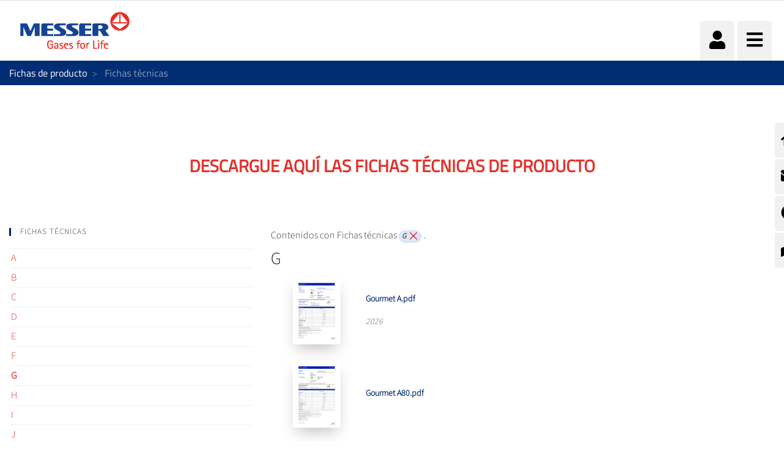

--- FILE ---
content_type: text/html;charset=UTF-8
request_url: https://www.messer.es/fichas-tecnicas/-/categories/5159200?p_r_p_categoryId=5159200
body_size: 229813
content:




































		<!DOCTYPE html>














































































<html class="ltr" dir="ltr" lang="es-ES">

<head>
    <title>Fichas técnicas - Messer Iberica de Gases S.A</title>

    <meta content="initial-scale=1.0, width=device-width" name="viewport"/>


    <link type="text/css" rel="stylesheet"
          href="https://25289124.fs1.hubspotusercontent-eu1.net/hubfs/25289124/Groupwide/CDN replacement/baguetteBox.min.css">

    <script src="https://code.iconify.design/1/1.0.3/iconify.min.js"></script>






































<meta content="text/html; charset=UTF-8" http-equiv="content-type" />









<meta content="g" lang="es-ES" name="keywords" />


<script data-senna-track="permanent" src="/o/frontend-js-lodash-web/lodash/lodash.js" type="text/javascript"></script>
<script data-senna-track="permanent" src="/o/frontend-js-lodash-web/lodash/util.js" type="text/javascript"></script>


<link href="https://www.messer.es/o/messergroup-theme/images/favicon.ico" rel="icon" />





	<link data-senna-track="temporary" href="https://www.messer.es/fichas-tecnicas/-/categories/5159200" rel="canonical" />

	





<link class="lfr-css-file" data-senna-track="temporary" href="https://www.messer.es/o/messergroup-theme/css/clay.css?browserId=other&amp;themeId=messergroup_WAR_messergrouptheme&amp;minifierType=css&amp;languageId=es_ES&amp;b=7110&amp;t=1768706633857" id="liferayAUICSS" rel="stylesheet" type="text/css" />



<link data-senna-track="temporary" href="/o/frontend-css-web/main.css?browserId=other&amp;themeId=messergroup_WAR_messergrouptheme&amp;minifierType=css&amp;languageId=es_ES&amp;b=7110&amp;t=1768706271060" id="liferayPortalCSS" rel="stylesheet" type="text/css" />









	

	





	



	

		<link data-senna-track="temporary" href="/combo?browserId=other&amp;minifierType=&amp;themeId=messergroup_WAR_messergrouptheme&amp;languageId=es_ES&amp;b=7110&amp;com_liferay_asset_publisher_web_portlet_AssetPublisherPortlet_INSTANCE_O8zBcB43xyrF:%2Fcss%2Fmain.css&amp;com_liferay_dynamic_data_mapping_form_web_portlet_DDMFormPortlet_INSTANCE_contactform11:%2Fadmin%2Fcss%2Fmain.css&amp;com_liferay_journal_content_web_portlet_JournalContentPortlet_INSTANCE_BhTS0ML3b4nc:%2Fcss%2Fmain.css&amp;com_liferay_product_navigation_product_menu_web_portlet_ProductMenuPortlet:%2Fcss%2Fmain.css&amp;com_liferay_site_navigation_menu_web_portlet_SiteNavigationMenuPortlet_INSTANCE_sideMenu:%2Fcss%2Fmain.css&amp;t=1768702726000" id="5b35ce36" rel="stylesheet" type="text/css" />

	







<script data-senna-track="temporary" type="text/javascript">
	// <![CDATA[
		var Liferay = Liferay || {};

		Liferay.Browser = {
			acceptsGzip: function() {
				return true;
			},

			

			getMajorVersion: function() {
				return 131.0;
			},

			getRevision: function() {
				return '537.36';
			},
			getVersion: function() {
				return '131.0';
			},

			

			isAir: function() {
				return false;
			},
			isChrome: function() {
				return true;
			},
			isEdge: function() {
				return false;
			},
			isFirefox: function() {
				return false;
			},
			isGecko: function() {
				return true;
			},
			isIe: function() {
				return false;
			},
			isIphone: function() {
				return false;
			},
			isLinux: function() {
				return false;
			},
			isMac: function() {
				return true;
			},
			isMobile: function() {
				return false;
			},
			isMozilla: function() {
				return false;
			},
			isOpera: function() {
				return false;
			},
			isRtf: function() {
				return true;
			},
			isSafari: function() {
				return true;
			},
			isSun: function() {
				return false;
			},
			isWebKit: function() {
				return true;
			},
			isWindows: function() {
				return false;
			}
		};

		Liferay.Data = Liferay.Data || {};

		Liferay.Data.ICONS_INLINE_SVG = true;

		Liferay.Data.NAV_SELECTOR = '#navigation';

		Liferay.Data.NAV_SELECTOR_MOBILE = '#navigationCollapse';

		Liferay.Data.isCustomizationView = function() {
			return false;
		};

		Liferay.Data.notices = [
			null

			

			
		];

		Liferay.PortletKeys = {
			DOCUMENT_LIBRARY: 'com_liferay_document_library_web_portlet_DLPortlet',
			DYNAMIC_DATA_MAPPING: 'com_liferay_dynamic_data_mapping_web_portlet_DDMPortlet',
			ITEM_SELECTOR: 'com_liferay_item_selector_web_portlet_ItemSelectorPortlet'
		};

		Liferay.PropsValues = {
			JAVASCRIPT_SINGLE_PAGE_APPLICATION_TIMEOUT: 0,
			NTLM_AUTH_ENABLED: false,
			UPLOAD_SERVLET_REQUEST_IMPL_MAX_SIZE: 1048576000
		};

		Liferay.ThemeDisplay = {

			

			
				getLayoutId: function() {
					return '1453';
				},

				

				getLayoutRelativeControlPanelURL: function() {
					return '/group/messer-iberica-de-gases-s.a/~/control_panel/manage?p_p_id=com_liferay_asset_categories_navigation_web_portlet_AssetCategoriesNavigationPortlet';
				},

				getLayoutRelativeURL: function() {
					return '/fichas-tecnicas';
				},
				getLayoutURL: function() {
					return 'https://www.messer.es/fichas-tecnicas';
				},
				getParentLayoutId: function() {
					return '1456';
				},
				isControlPanel: function() {
					return false;
				},
				isPrivateLayout: function() {
					return 'false';
				},
				isVirtualLayout: function() {
					return false;
				},
			

			getBCP47LanguageId: function() {
				return 'es-ES';
			},
			getCanonicalURL: function() {

				

				return 'https\x3a\x2f\x2fwww\x2emesser\x2ees\x2ffichas-tecnicas\x2f-\x2fcategories\x2f5159200';
			},
			getCDNBaseURL: function() {
				return 'https://www.messer.es';
			},
			getCDNDynamicResourcesHost: function() {
				return '';
			},
			getCDNHost: function() {
				return '';
			},
			getCompanyGroupId: function() {
				return '20136';
			},
			getCompanyId: function() {
				return '20099';
			},
			getDefaultLanguageId: function() {
				return 'es_ES';
			},
			getDoAsUserIdEncoded: function() {
				return '';
			},
			getLanguageId: function() {
				return 'es_ES';
			},
			getParentGroupId: function() {
				return '742554';
			},
			getPathContext: function() {
				return '';
			},
			getPathImage: function() {
				return '/image';
			},
			getPathJavaScript: function() {
				return '/o/frontend-js-web';
			},
			getPathMain: function() {
				return '/c';
			},
			getPathThemeImages: function() {
				return 'https://www.messer.es/o/messergroup-theme/images';
			},
			getPathThemeRoot: function() {
				return '/o/messergroup-theme';
			},
			getPlid: function() {
				return '5158569';
			},
			getPortalURL: function() {
				return 'https://www.messer.es';
			},
			getScopeGroupId: function() {
				return '742554';
			},
			getScopeGroupIdOrLiveGroupId: function() {
				return '742554';
			},
			getSessionId: function() {
				return '';
			},
			getSiteAdminURL: function() {
				return 'https://www.messer.es/group/messer-iberica-de-gases-s.a/~/control_panel/manage?p_p_lifecycle=0&p_p_state=maximized&p_p_mode=view';
			},
			getSiteGroupId: function() {
				return '742554';
			},
			getURLControlPanel: function() {
				return '/group/control_panel?refererPlid=5158569';
			},
			getURLHome: function() {
				return 'https\x3a\x2f\x2fwww\x2emesser\x2ees\x2fweb\x2fguest';
			},
			getUserEmailAddress: function() {
				return '';
			},
			getUserId: function() {
				return '20103';
			},
			getUserName: function() {
				return '';
			},
			isAddSessionIdToURL: function() {
				return false;
			},
			isFreeformLayout: function() {
				return false;
			},
			isImpersonated: function() {
				return false;
			},
			isSignedIn: function() {
				return false;
			},
			isStateExclusive: function() {
				return false;
			},
			isStateMaximized: function() {
				return false;
			},
			isStatePopUp: function() {
				return false;
			}
		};

		var themeDisplay = Liferay.ThemeDisplay;

		Liferay.AUI = {

			

			getAvailableLangPath: function() {
				return 'available_languages.jsp?browserId=other&themeId=messergroup_WAR_messergrouptheme&colorSchemeId=01&minifierType=js&languageId=es_ES&b=7110&t=1769013326217';
			},
			getCombine: function() {
				return true;
			},
			getComboPath: function() {
				return '/combo/?browserId=other&minifierType=&languageId=es_ES&b=7110&t=1768706269472&';
			},
			getDateFormat: function() {
				return '%d/%m/%Y';
			},
			getEditorCKEditorPath: function() {
				return '/o/frontend-editor-ckeditor-web';
			},
			getFilter: function() {
				var filter = 'raw';

				
					
						filter = 'min';
					
					

				return filter;
			},
			getFilterConfig: function() {
				var instance = this;

				var filterConfig = null;

				if (!instance.getCombine()) {
					filterConfig = {
						replaceStr: '.js' + instance.getStaticResourceURLParams(),
						searchExp: '\\.js$'
					};
				}

				return filterConfig;
			},
			getJavaScriptRootPath: function() {
				return '/o/frontend-js-web';
			},
			getLangPath: function() {
				return 'aui_lang.jsp?browserId=other&themeId=messergroup_WAR_messergrouptheme&colorSchemeId=01&minifierType=js&languageId=es_ES&b=7110&t=1768706269472';
			},
			getPortletRootPath: function() {
				return '/html/portlet';
			},
			getStaticResourceURLParams: function() {
				return '?browserId=other&minifierType=&languageId=es_ES&b=7110&t=1768706269472';
			}
		};

		Liferay.authToken = 'lRSd6SEH';

		

		Liferay.currentURL = '\x2ffichas-tecnicas\x2f-\x2fcategories\x2f5159200\x3fp_r_p_categoryId\x3d5159200';
		Liferay.currentURLEncoded = '\x252Ffichas-tecnicas\x252F-\x252Fcategories\x252F5159200\x253Fp_r_p_categoryId\x253D5159200';
	// ]]>
</script>



<script src="/o/js_loader_config?t=1768706297309" type="text/javascript"></script>
<script src="/o/frontend-js-web/loader/config.js" type="text/javascript"></script>
<script src="/o/frontend-js-web/loader/loader.js" type="text/javascript"></script>
<script data-senna-track="permanent" src="/combo?browserId=other&minifierType=js&languageId=es_ES&b=7110&t=1768706269472&/o/frontend-js-web/jquery/jquery.js&/o/frontend-js-web/clay/popper.js&/o/frontend-js-web/clay/bootstrap.js&/o/frontend-js-web/aui/aui/aui.js&/o/frontend-js-web/aui/aui-base-html5-shiv/aui-base-html5-shiv.js&/o/frontend-js-web/liferay/browser_selectors.js&/o/frontend-js-web/liferay/modules.js&/o/frontend-js-web/liferay/aui_sandbox.js&/o/frontend-js-web/clay/collapsible-search.js&/o/frontend-js-web/clay/side-navigation.js&/o/frontend-js-web/jquery/fm.js&/o/frontend-js-web/jquery/form.js&/o/frontend-js-web/misc/svg4everybody.js&/o/frontend-js-web/aui/arraylist-add/arraylist-add.js&/o/frontend-js-web/aui/arraylist-filter/arraylist-filter.js&/o/frontend-js-web/aui/arraylist/arraylist.js&/o/frontend-js-web/aui/array-extras/array-extras.js&/o/frontend-js-web/aui/array-invoke/array-invoke.js&/o/frontend-js-web/aui/attribute-base/attribute-base.js&/o/frontend-js-web/aui/attribute-complex/attribute-complex.js&/o/frontend-js-web/aui/attribute-core/attribute-core.js&/o/frontend-js-web/aui/attribute-observable/attribute-observable.js&/o/frontend-js-web/aui/attribute-extras/attribute-extras.js&/o/frontend-js-web/aui/base-base/base-base.js&/o/frontend-js-web/aui/base-pluginhost/base-pluginhost.js&/o/frontend-js-web/aui/classnamemanager/classnamemanager.js&/o/frontend-js-web/aui/datatype-xml-format/datatype-xml-format.js&/o/frontend-js-web/aui/datatype-xml-parse/datatype-xml-parse.js&/o/frontend-js-web/aui/dom-base/dom-base.js&/o/frontend-js-web/aui/dom-core/dom-core.js&/o/frontend-js-web/aui/dom-screen/dom-screen.js&/o/frontend-js-web/aui/dom-style/dom-style.js&/o/frontend-js-web/aui/event-base/event-base.js&/o/frontend-js-web/aui/event-custom-base/event-custom-base.js&/o/frontend-js-web/aui/event-custom-complex/event-custom-complex.js&/o/frontend-js-web/aui/event-delegate/event-delegate.js&/o/frontend-js-web/aui/event-focus/event-focus.js&/o/frontend-js-web/aui/event-hover/event-hover.js" type="text/javascript"></script>
<script data-senna-track="permanent" src="/combo?browserId=other&minifierType=js&languageId=es_ES&b=7110&t=1768706269472&/o/frontend-js-web/aui/event-key/event-key.js&/o/frontend-js-web/aui/event-mouseenter/event-mouseenter.js&/o/frontend-js-web/aui/event-mousewheel/event-mousewheel.js&/o/frontend-js-web/aui/event-outside/event-outside.js&/o/frontend-js-web/aui/event-resize/event-resize.js&/o/frontend-js-web/aui/event-simulate/event-simulate.js&/o/frontend-js-web/aui/event-synthetic/event-synthetic.js&/o/frontend-js-web/aui/intl/intl.js&/o/frontend-js-web/aui/io-base/io-base.js&/o/frontend-js-web/aui/io-form/io-form.js&/o/frontend-js-web/aui/io-queue/io-queue.js&/o/frontend-js-web/aui/io-upload-iframe/io-upload-iframe.js&/o/frontend-js-web/aui/io-xdr/io-xdr.js&/o/frontend-js-web/aui/json-parse/json-parse.js&/o/frontend-js-web/aui/json-stringify/json-stringify.js&/o/frontend-js-web/aui/node-base/node-base.js&/o/frontend-js-web/aui/node-core/node-core.js&/o/frontend-js-web/aui/node-event-delegate/node-event-delegate.js&/o/frontend-js-web/aui/node-event-simulate/node-event-simulate.js&/o/frontend-js-web/aui/node-focusmanager/node-focusmanager.js&/o/frontend-js-web/aui/node-pluginhost/node-pluginhost.js&/o/frontend-js-web/aui/node-screen/node-screen.js&/o/frontend-js-web/aui/node-style/node-style.js&/o/frontend-js-web/aui/oop/oop.js&/o/frontend-js-web/aui/plugin/plugin.js&/o/frontend-js-web/aui/pluginhost-base/pluginhost-base.js&/o/frontend-js-web/aui/pluginhost-config/pluginhost-config.js&/o/frontend-js-web/aui/querystring-stringify-simple/querystring-stringify-simple.js&/o/frontend-js-web/aui/queue-promote/queue-promote.js&/o/frontend-js-web/aui/selector-css2/selector-css2.js&/o/frontend-js-web/aui/selector-css3/selector-css3.js&/o/frontend-js-web/aui/selector-native/selector-native.js&/o/frontend-js-web/aui/selector/selector.js&/o/frontend-js-web/aui/widget-base/widget-base.js&/o/frontend-js-web/aui/widget-htmlparser/widget-htmlparser.js&/o/frontend-js-web/aui/widget-skin/widget-skin.js" type="text/javascript"></script>
<script data-senna-track="permanent" src="/combo?browserId=other&minifierType=js&languageId=es_ES&b=7110&t=1768706269472&/o/frontend-js-web/aui/widget-uievents/widget-uievents.js&/o/frontend-js-web/aui/yui-throttle/yui-throttle.js&/o/frontend-js-web/aui/aui-base-core/aui-base-core.js&/o/frontend-js-web/aui/aui-base-lang/aui-base-lang.js&/o/frontend-js-web/aui/aui-classnamemanager/aui-classnamemanager.js&/o/frontend-js-web/aui/aui-component/aui-component.js&/o/frontend-js-web/aui/aui-debounce/aui-debounce.js&/o/frontend-js-web/aui/aui-delayed-task-deprecated/aui-delayed-task-deprecated.js&/o/frontend-js-web/aui/aui-event-base/aui-event-base.js&/o/frontend-js-web/aui/aui-event-input/aui-event-input.js&/o/frontend-js-web/aui/aui-form-validator/aui-form-validator.js&/o/frontend-js-web/aui/aui-node-base/aui-node-base.js&/o/frontend-js-web/aui/aui-node-html5/aui-node-html5.js&/o/frontend-js-web/aui/aui-selector/aui-selector.js&/o/frontend-js-web/aui/aui-timer/aui-timer.js&/o/frontend-js-web/liferay/dependency.js&/o/frontend-js-web/liferay/dom_task_runner.js&/o/frontend-js-web/liferay/events.js&/o/frontend-js-web/liferay/language.js&/o/frontend-js-web/liferay/lazy_load.js&/o/frontend-js-web/liferay/liferay.js&/o/frontend-js-web/liferay/util.js&/o/frontend-js-web/liferay/global.bundle.js&/o/frontend-js-web/liferay/portal.js&/o/frontend-js-web/liferay/portlet.js&/o/frontend-js-web/liferay/workflow.js&/o/frontend-js-web/liferay/address.js&/o/frontend-js-web/liferay/form.js&/o/frontend-js-web/liferay/form_placeholders.js&/o/frontend-js-web/liferay/icon.js&/o/frontend-js-web/liferay/menu.js&/o/frontend-js-web/liferay/notice.js&/o/frontend-js-web/liferay/poller.js&/o/frontend-js-web/aui/async-queue/async-queue.js&/o/frontend-js-web/aui/base-build/base-build.js&/o/frontend-js-web/aui/cookie/cookie.js&/o/frontend-js-web/aui/event-touch/event-touch.js&/o/frontend-js-web/aui/overlay/overlay.js&/o/frontend-js-web/aui/querystring-stringify/querystring-stringify.js&/o/frontend-js-web/aui/widget-child/widget-child.js" type="text/javascript"></script>
<script data-senna-track="permanent" src="/combo?browserId=other&minifierType=js&languageId=es_ES&b=7110&t=1768706269472&/o/frontend-js-web/aui/widget-position-align/widget-position-align.js&/o/frontend-js-web/aui/widget-position-constrain/widget-position-constrain.js&/o/frontend-js-web/aui/widget-position/widget-position.js&/o/frontend-js-web/aui/widget-stack/widget-stack.js&/o/frontend-js-web/aui/widget-stdmod/widget-stdmod.js&/o/frontend-js-web/aui/aui-aria/aui-aria.js&/o/frontend-js-web/aui/aui-io-plugin-deprecated/aui-io-plugin-deprecated.js&/o/frontend-js-web/aui/aui-io-request/aui-io-request.js&/o/frontend-js-web/aui/aui-loading-mask-deprecated/aui-loading-mask-deprecated.js&/o/frontend-js-web/aui/aui-overlay-base-deprecated/aui-overlay-base-deprecated.js&/o/frontend-js-web/aui/aui-overlay-context-deprecated/aui-overlay-context-deprecated.js&/o/frontend-js-web/aui/aui-overlay-manager-deprecated/aui-overlay-manager-deprecated.js&/o/frontend-js-web/aui/aui-overlay-mask-deprecated/aui-overlay-mask-deprecated.js&/o/frontend-js-web/aui/aui-parse-content/aui-parse-content.js&/o/frontend-js-web/liferay/layout_exporter.js&/o/frontend-js-web/liferay/session.js&/o/frontend-js-web/liferay/deprecated.js" type="text/javascript"></script>




	

	<script data-senna-track="temporary" src="/o/js_bundle_config?t=1768706633857" type="text/javascript"></script>


<script data-senna-track="temporary" type="text/javascript">
	// <![CDATA[
		
			
				
		

		

		
	// ]]>
</script>









	
		

			

			
		
		



	
		

			

			
				<meta name="google-site-verification" content="ilpYD_iV6uMEc8KXUB4vj7dbEOpNcaUwyD7YAx9ANN4" />
			
		
	












	

	





	



	















<link class="lfr-css-file" data-senna-track="temporary" href="https://www.messer.es/o/messergroup-theme/css/main.css?browserId=other&amp;themeId=messergroup_WAR_messergrouptheme&amp;minifierType=css&amp;languageId=es_ES&amp;b=7110&amp;t=1768706633857" id="liferayThemeCSS" rel="stylesheet" type="text/css" />








	<style data-senna-track="temporary" type="text/css">

		

			

		

			

				

					

#p_p_id_com_liferay_nested_portlets_web_portlet_NestedPortletsPortlet_INSTANCE_F2sMuJbmBedy_ .portlet-content {

}




				

			

		

			

		

			

		

			

		

			

		

			

				

					

#p_p_id_com_liferay_asset_categories_navigation_web_portlet_AssetCategoriesNavigationPortlet_INSTANCE_3mRqAbMimctg_ .portlet-content {
text-align: left
}




				

			

		

			

				

					

#p_p_id_com_liferay_asset_publisher_web_portlet_AssetPublisherPortlet_INSTANCE_O8zBcB43xyrF_ .portlet-content {
text-align: left
}




				

			

		

			

		

			

		

			

				

					

#p_p_id_com_liferay_site_navigation_menu_web_portlet_SiteNavigationMenuPortlet_INSTANCE_sideMenu_ .portlet-content {
background-color: undefined
}




				

			

		

			

		

			

		

			

				

					

#p_p_id_com_liferay_journal_content_web_portlet_JournalContentPortlet_INSTANCE_aboutNavigation_ .portlet-content {
color: #FFFFFF
}




				

			

		

			

				

					

#p_p_id_com_liferay_dynamic_data_mapping_form_web_portlet_DDMFormPortlet_INSTANCE_contactform11_ .portlet-content {
background-color: #999999
}




				

			

		

			

		

			

		

	</style>


<link href="/o/commerce-frontend-js/styles/main.css" rel="stylesheet" type="text/css"><script type="text/javascript">
// <![CDATA[
Liferay.Loader.require('frontend-js-spa-web@2.0.29/liferay/init.es', function(frontendJsSpaWeb2029LiferayInitEs) {
(function(){
var frontendJsSpaWebLiferayInitEs = frontendJsSpaWeb2029LiferayInitEs;
(function() {var $ = AUI.$;var _ = AUI._;

Liferay.SPA = Liferay.SPA || {};
Liferay.SPA.cacheExpirationTime = 300000;
Liferay.SPA.clearScreensCache = true;
Liferay.SPA.debugEnabled = false;
Liferay.SPA.excludedPaths = ["/documents","/image"];
Liferay.SPA.loginRedirect = '';
Liferay.SPA.navigationExceptionSelectors = ':not([target="_blank"]):not([data-senna-off]):not([data-resource-href]):not([data-cke-saved-href]):not([data-cke-saved-href])';
Liferay.SPA.requestTimeout = 0;
Liferay.SPA.userNotification = {
	message: 'Parece que esto está tardando más de lo esperado.',
	timeout: 30000,
	title: 'Vaya'
};

frontendJsSpaWebLiferayInitEs.default.init(
	function(app) {
		app.setPortletsBlacklist({"com_liferay_site_navigation_directory_web_portlet_SitesDirectoryPortlet":true,"com_liferay_nested_portlets_web_portlet_NestedPortletsPortlet":true,"com_liferay_login_web_portlet_LoginPortlet":true,"com_liferay_login_web_portlet_FastLoginPortlet":true});
		app.setValidStatusCodes([221,490,494,499,491,492,493,495,220]);
	}
);})();})();
},
function(error) {
console.error(error);
});
// ]]>
</script><link data-senna-track="permanent" href="https://www.messer.es/combo?browserId=other&minifierType=css&languageId=es_ES&b=7110&t=1768706274208&/o/product-navigation-simulation-theme-contributor/css/simulation_panel.css&/o/product-navigation-product-menu-theme-contributor/product_navigation_product_menu.css&/o/product-navigation-control-menu-theme-contributor/product_navigation_control_menu.css" rel="stylesheet" type = "text/css" />
<script data-senna-track="permanent" src="https://www.messer.es/combo?browserId=other&minifierType=js&languageId=es_ES&b=7110&t=1768706274208&/o/product-navigation-control-menu-theme-contributor/product_navigation_control_menu.js" type = "text/javascript"></script>








<script data-senna-track="temporary" type="text/javascript">
	if (window.Analytics) {
		window._com_liferay_document_library_analytics_isViewFileEntry = false;
	}
</script>

<script type="text/javascript">
// <![CDATA[
Liferay.on(
	'ddmFieldBlur', function(event) {
		if (window.Analytics) {
			Analytics.send(
				'fieldBlurred',
				'Form',
				{
					fieldName: event.fieldName,
					focusDuration: event.focusDuration,
					formId: event.formId,
					page: event.page - 1
				}
			);
		}
	}
);

Liferay.on(
	'ddmFieldFocus', function(event) {
		if (window.Analytics) {
			Analytics.send(
				'fieldFocused',
				'Form',
				{
					fieldName: event.fieldName,
					formId: event.formId,
					page: event.page - 1
				}
			);
		}
	}
);

Liferay.on(
	'ddmFormPageShow', function(event) {
		if (window.Analytics) {
			Analytics.send(
				'pageViewed',
				'Form',
				{
					formId: event.formId,
					page: event.page,
					title: event.title
				}
			);
		}
	}
);

Liferay.on(
	'ddmFormSubmit', function(event) {
		if (window.Analytics) {
			Analytics.send(
				'formSubmitted',
				'Form',
				{
					formId: event.formId
				}
			);
		}
	}
);

Liferay.on(
	'ddmFormView', function(event) {
		if (window.Analytics) {
			Analytics.send(
				'formViewed',
				'Form',
				{
					formId: event.formId,
					title: event.title
				}
			);
		}
	}
);
// ]]>
</script>


























    <script src="https://www.messer.es/o/messergroup-theme/js/jquery-asPieProgress.min.js"></script>
    <script src="https://www.messer.es/o/messergroup-theme/js/jquery-asProgress.min.js"></script>
    <script src="https://www.messer.es/o/messergroup-theme/js/lightbox.min.js"></script>
    <script src="https://www.messer.es/o/messergroup-theme/js/chart.min.js"></script>
    <script src="https://www.messer.es/o/messergroup-theme/js/chartjs-plugin-labels.js"></script>
</head>

<body class=" controls-visible default yui3-skin-sam signed-out public-page organization-site ">
        <div style="margin: 0px auto; text-align: center; background-color: rgb(227, 49, 42);" class="messer-ie-alert hide">
            <p style="padding: 1em; color: white;">Internet explorer not supported - Please switch to Edge, Firefox, Chrome,
                Opera or other browser and improve the safety of your navigation</p>
        </div>
    <div style="margin: 0px auto; text-align: center; background-color: rgb(227, 49, 42);" class="messer-ie-alert hide">
        <p style="padding: 1em; color: white;">Internet explorer not supported - Please switch to Edge, Firefox, Chrome,
            Opera or other browser and improve the safety of your navigation</p>
    </div>
















































	<nav class="quick-access-nav" id="zuet_quickAccessNav">
		<h1 class="hide-accessible">Navegación</h1>

		<ul>
			
				<li><a href="#main-content">Saltar al contenido</a></li>
			

			

		</ul>
	</nav>

	



















































































<div class="container-fluid" id="wrapper">
        <div id="side-menu">









































	

	<div class="portlet-boundary portlet-boundary_com_liferay_site_navigation_menu_web_portlet_SiteNavigationMenuPortlet_  portlet-static portlet-static-end portlet-barebone portlet-navigation " id="p_p_id_com_liferay_site_navigation_menu_web_portlet_SiteNavigationMenuPortlet_INSTANCE_sideMenu_" >
		<span id="p_com_liferay_site_navigation_menu_web_portlet_SiteNavigationMenuPortlet_INSTANCE_sideMenu"></span>




	

	
		
			






































	

		

		
<section class="portlet" id="portlet_com_liferay_site_navigation_menu_web_portlet_SiteNavigationMenuPortlet_INSTANCE_sideMenu">


	<div class="portlet-content">

		<div class="autofit-float autofit-row portlet-header">
			<div class="autofit-col autofit-col-expand">
					<h2 class="hide-accessible portlet-title-text">Menú de navegación</h2>
			</div>

			<div class="autofit-col autofit-col-end">
				<div class="autofit-section">
				</div>
			</div>
		</div>

		
			<div class=" portlet-content-container" >
				


	<div class="portlet-body">



	
		
			
				
					



















































	

				

				
					
						


	

		






















	

		

		
			
				    <ul id="side-menu-list">
                <li data-toggle="tooltip" data-placement="auto" title="Inicio">                    
                    <a href="https://www.messer.es/inicio" > 
                            <i class="fas fa-home"></i>
                    </a>
                </li>
                <li data-toggle="tooltip" data-placement="auto" title="Contacto">                    
                    <a href="https://www.messer.es/contacto" > 
                            <i class="fas fa-envelope"></i>
                    </a>
                </li>
                <li data-toggle="tooltip" data-placement="auto" title="Contacto de emergencia">                    
                    <a href="https://www.messer.es/emergencias" > 
                            <i class="fas fa-life-ring"></i>
                    </a>
                </li>
                <li data-toggle="tooltip" data-placement="auto" title="Distribuidores">                    
                    <a href="https://www.messer.es/distribuidores" > 
                            <i class="fas fa-map-marked-alt"></i>
                    </a>
                </li>
    </ul>

<script>
    $(function () {
        $('[data-toggle="tooltip"]').tooltip()
    })
</script>
			
			
		
	
	
	
	


	
	
					
				
			
		
	
	


	</div>

			</div>
		
	</div>
</section>

		
	

		
		







	</div>





        </div>

        <header id="banner" role="banner" >
            <div id="heading">
                <h1 class="site-title">
                    <a class="logo custom-logo" href="https://www.messer.es"
                       title="Ir a Messer Iberica de Gases S.A">
                        <img alt="" height="80" src="/image/layout_set_logo?img_id=1007235&amp;t=1768987592037"
                             width="210"/>
                    </a>
                </h1>
                <div class="tools">
                    <ul class="navbar-nav navbar-nav-expand">
                        <li class="nav-item" id="user-options" data-toggle="tooltip" data-placement="top"
                            title='Acceso'>
                            <a href="/c/portal/login"
                               class="item-icon nav-link user">
                                <i class="fa fa-user"></i>
                            </a>
                        </li>
                        <li class="nav-item" data-toggle="tooltip" data-placement="top"
                            title='Menú'>
                            <a href="javascript:void(0)" class="item-icon inverse nav-link hamburguer"
                               id="nav-launcher">
                                <i class="fas fa-bars"></i>
                                <i class="fas fa-times"></i>
                            </a>
                        </li>
                    </ul>
                </div>
            </div>
            <div id="navigation">
<!-- Recover the menus from the site -->

<!-- If there are menus defined, we pick the first one and configure it with the default prefs to improve performance -->









































	

	<div class="portlet-boundary portlet-boundary_com_liferay_site_navigation_menu_web_portlet_SiteNavigationMenuPortlet_  portlet-static portlet-static-end portlet-barebone portlet-navigation " id="p_p_id_com_liferay_site_navigation_menu_web_portlet_SiteNavigationMenuPortlet_INSTANCE_mainNavigation_" >
		<span id="p_com_liferay_site_navigation_menu_web_portlet_SiteNavigationMenuPortlet_INSTANCE_mainNavigation"></span>




	

	
		
			






































	

		

		
<section class="portlet" id="portlet_com_liferay_site_navigation_menu_web_portlet_SiteNavigationMenuPortlet_INSTANCE_mainNavigation">


	<div class="portlet-content">

		<div class="autofit-float autofit-row portlet-header">
			<div class="autofit-col autofit-col-expand">
					<h2 class="hide-accessible portlet-title-text">Menú de navegación</h2>
			</div>

			<div class="autofit-col autofit-col-end">
				<div class="autofit-section">
				</div>
			</div>
		</div>

		
			<div class=" portlet-content-container" >
				


	<div class="portlet-body">



	
		
			
				
					



















































	

				

				
					
						


	

		






















	

		

		
			
				
<div class="row">
        <ul class="list-unstyled col-12">





                    <li  class="nav-item dropdown" id="layout_1713893">
                        <h2>
                            <a href="https://www.messer.es/productos"  
                               aria-labelledby="layout_1713893"
                               class="nav-link dropdown-toggle"  aria-expanded="false" aria-haspopup="true" data-toggle="dropdown" role="button"
                               href="https://www.messer.es/productos" >
                                <span class="nav-link-text">Productos</span>
                                    <i class="fas fa-caret-down"></i>
                            </a>
                        </h2>


                            <ul class="child-menu list-unstyled">




                                        <li selected class="nav-item"
                                                                       id="layout_3562364">
                                            <a 
                                               aria-labelledby="layout_3562364"
                                               class="nav-link"
                                               href="https://www.messer.es/acetileno" >
                                                <span class="nav-link-text">Acetileno</span>
                                            </a>
                                        </li>




                                        <li selected class="nav-item"
                                                                       id="layout_3562366">
                                            <a 
                                               aria-labelledby="layout_3562366"
                                               class="nav-link"
                                               href="https://www.messer.es/argon" >
                                                <span class="nav-link-text">Argón</span>
                                            </a>
                                        </li>




                                        <li selected class="nav-item"
                                                                       id="layout_3562379">
                                            <a 
                                               aria-labelledby="layout_3562379"
                                               class="nav-link"
                                               href="https://www.messer.es/dioxido-carbono" >
                                                <span class="nav-link-text">Dióxido de carbono</span>
                                            </a>
                                        </li>




                                        <li selected class="nav-item"
                                                                       id="layout_60566418">
                                            <a 
                                               aria-labelledby="layout_60566418"
                                               class="nav-link"
                                               href="https://www.messer.es/hidrogenoverde" >
                                                <span class="nav-link-text">Hidrógeno verde</span>
                                            </a>
                                        </li>




                                        <li selected class="nav-item"
                                                                       id="layout_3562393">
                                            <a 
                                               aria-labelledby="layout_3562393"
                                               class="nav-link"
                                               href="https://www.messer.es/hidrogeno" >
                                                <span class="nav-link-text">Hidrógeno</span>
                                            </a>
                                        </li>




                                        <li selected class="nav-item"
                                                                       id="layout_3562395">
                                            <a 
                                               aria-labelledby="layout_3562395"
                                               class="nav-link"
                                               href="https://www.messer.es/nitrogeno" >
                                                <span class="nav-link-text">Nitrógeno</span>
                                            </a>
                                        </li>




                                        <li selected class="nav-item"
                                                                       id="layout_3562394">
                                            <a 
                                               aria-labelledby="layout_3562394"
                                               class="nav-link"
                                               href="https://www.messer.es/oxigeno" >
                                                <span class="nav-link-text">Oxígeno</span>
                                            </a>
                                        </li>




                                        <li selected class="nav-item"
                                                                       id="layout_1713976">
                                            <a 
                                               aria-labelledby="layout_1713976"
                                               class="nav-link"
                                               href="https://www.messer.es/gases-soldadura-y-corte" >
                                                <span class="nav-link-text">Gases soldadura</span>
                                            </a>
                                        </li>




                                        <li selected class="nav-item"
                                                                       id="layout_1713981">
                                            <a 
                                               aria-labelledby="layout_1713981"
                                               class="nav-link"
                                               href="https://www.messer.es/gases-especiales" >
                                                <span class="nav-link-text">Gases especiales</span>
                                            </a>
                                        </li>




                                        <li selected class="nav-item"
                                                                       id="layout_1713977">
                                            <a 
                                               aria-labelledby="layout_1713977"
                                               class="nav-link"
                                               href="https://www.messer.es/gases-alimentarios" >
                                                <span class="nav-link-text">Gases alimentarios</span>
                                            </a>
                                        </li>




                                        <li selected class="nav-item"
                                                                       id="layout_57626174">
                                            <a 
                                               aria-labelledby="layout_57626174"
                                               class="nav-link"
                                               href="https://www.messer.es/web/lp_sp/vino" >
                                                <span class="nav-link-text">Gases para vinicultura</span>
                                            </a>
                                        </li>




                                        <li selected class="nav-item"
                                                                       id="layout_1713978">
                                            <a 
                                               aria-labelledby="layout_1713978"
                                               class="nav-link"
                                               href="https://www.messer.es/gases-farmaceuticos" >
                                                <span class="nav-link-text">Gases farmacéuticos</span>
                                            </a>
                                        </li>




                                        <li selected class="nav-item"
                                                                       id="layout_59578816">
                                            <a 
                                               aria-labelledby="layout_59578816"
                                               class="nav-link"
                                               href="https://www.messer.es/hielo-seco" >
                                                <span class="nav-link-text">Hielo seco</span>
                                            </a>
                                        </li>




                                        <li selected class="nav-item"
                                                                       id="layout_1713979">
                                            <a 
                                               aria-labelledby="layout_1713979"
                                               class="nav-link"
                                               href="https://www.messer.es/gases-buceo" >
                                                <span class="nav-link-text">Gases para buceo</span>
                                            </a>
                                        </li>




                                        <li selected class="nav-item"
                                                                       id="layout_61959336">
                                            <a 
                                               aria-labelledby="layout_61959336"
                                               class="nav-link"
                                               href="https://www.messer.es/hardware-equipamiento-para-gases" >
                                                <span class="nav-link-text">Hardware - equipamiento para gases</span>
                                            </a>
                                        </li>




                                        <li selected class="nav-item"
                                                                       id="layout_176769951">
                                            <a 
                                               aria-labelledby="layout_176769951"
                                               class="nav-link"
                                               href="https://info.messer.es/zecarb" >
                                                <span class="nav-link-text">Zecarb</span>
                                            </a>
                                        </li>
                            </ul>
                    </li>





                    <li  class="nav-item dropdown" id="layout_1713895">
                        <h2>
                            <a href="https://www.messer.es/suministros-servicios"  
                               aria-labelledby="layout_1713895"
                               class="nav-link dropdown-toggle"  aria-expanded="false" aria-haspopup="true" data-toggle="dropdown" role="button"
                               href="https://www.messer.es/suministros-servicios" >
                                <span class="nav-link-text">Suministro y servicios</span>
                                    <i class="fas fa-caret-down"></i>
                            </a>
                        </h2>


                            <ul class="child-menu list-unstyled">




                                        <li selected class="nav-item"
                                                                       id="layout_198960217">
                                            <a 
                                               aria-labelledby="layout_198960217"
                                               class="nav-link"
                                               href="https://www.messer.es/suministro" >
                                                <span class="nav-link-text">Formas de suministro</span>
                                            </a>
                                        </li>




                                        <li selected class="nav-item"
                                                                       id="layout_1713986">
                                            <a 
                                               aria-labelledby="layout_1713986"
                                               class="nav-link"
                                               href="https://www.messer.es/distribuidores" >
                                                <span class="nav-link-text">Distribuidores</span>
                                            </a>
                                        </li>




                                        <li selected class="nav-item"
                                                                       id="layout_57722543">
                                            <a 
                                               aria-labelledby="layout_57722543"
                                               class="nav-link"
                                               href="https://www.messer.es/gas-scout" >
                                                <span class="nav-link-text">Gas Scout</span>
                                            </a>
                                        </li>




                                        <li selected class="nav-item"
                                                                       id="layout_158344889">
                                            <a 
                                               aria-labelledby="layout_158344889"
                                               class="nav-link"
                                               href="https://www.messer.es/conversor-propiedades-gases" >
                                                <span class="nav-link-text">Conversor y propiedades de gases</span>
                                            </a>
                                        </li>




                                        <li selected class="nav-item"
                                                                       id="layout_3802486">
                                            <a 
                                               aria-labelledby="layout_3802486"
                                               class="nav-link"
                                               href="https://www.messer.es/e-services" >
                                                <span class="nav-link-text">E-Services</span>
                                            </a>
                                        </li>




                                        <li selected class="nav-item"
                                                                       id="layout_1713984">
                                            <a 
                                               aria-labelledby="layout_1713984"
                                               class="nav-link"
                                               href="https://www.messer.es/servicio-integral" >
                                                <span class="nav-link-text">Servicio integral</span>
                                            </a>
                                        </li>




                                        <li aria-selected='true' class="selected"
                                                                       id="layout_21323501">
                                            <a 
                                               aria-labelledby="layout_21323501"
                                               class="nav-link active"
                                               href="https://www.messer.es/fichas-tecnicas" >
                                                <span class="nav-link-text">Fichas técnicas</span>
                                            </a>
                                        </li>




                                        <li selected class="nav-item"
                                                                       id="layout_21323500">
                                            <a 
                                               aria-labelledby="layout_21323500"
                                               class="nav-link"
                                               href="https://www.messer.es/fichas-seguridad" >
                                                <span class="nav-link-text">Fichas datos de seguridad</span>
                                            </a>
                                        </li>
                            </ul>
                    </li>





                    <li  class="nav-item dropdown" id="layout_3928698">
                        <h2>
                            <a href="https://www.messer.es/industrias"  
                               aria-labelledby="layout_3928698"
                               class="nav-link dropdown-toggle"  aria-expanded="false" aria-haspopup="true" data-toggle="dropdown" role="button"
                               href="https://www.messer.es/industrias" >
                                <span class="nav-link-text">Industrias</span>
                                    <i class="fas fa-caret-down"></i>
                            </a>
                        </h2>


                            <ul class="child-menu list-unstyled">




                                        <li selected class="nav-item"
                                                                       id="layout_91246986">
                                            <a 
                                               aria-labelledby="layout_91246986"
                                               class="nav-link"
                                               href="https://www.messer.es/aplicaciones-sostenibles" >
                                                <span class="nav-link-text">Aplicaciones sostenibles</span>
                                            </a>
                                        </li>




                                        <li selected class="nav-item"
                                                                       id="layout_3928703">
                                            <a 
                                               aria-labelledby="layout_3928703"
                                               class="nav-link"
                                               href="https://www.messer.es/industria-medioambiente" >
                                                <span class="nav-link-text">Agua y medioambiente</span>
                                            </a>
                                        </li>




                                        <li selected class="nav-item"
                                                                       id="layout_3928707">
                                            <a 
                                               aria-labelledby="layout_3928707"
                                               class="nav-link"
                                               href="https://www.messer.es/alimentacion-bebidas" >
                                                <span class="nav-link-text">Alimentación y bebidas</span>
                                            </a>
                                        </li>




                                        <li selected class="nav-item"
                                                                       id="layout_3928702">
                                            <a 
                                               aria-labelledby="layout_3928702"
                                               class="nav-link"
                                               href="https://www.messer.es/transporte" >
                                                <span class="nav-link-text">Automoción y transporte</span>
                                            </a>
                                        </li>




                                        <li selected class="nav-item"
                                                                       id="layout_3928710">
                                            <a 
                                               aria-labelledby="layout_3928710"
                                               class="nav-link"
                                               href="https://www.messer.es/construccion" >
                                                <span class="nav-link-text">Construcción</span>
                                            </a>
                                        </li>




                                        <li selected class="nav-item"
                                                                       id="layout_118633085">
                                            <a 
                                               aria-labelledby="layout_118633085"
                                               class="nav-link"
                                               href="https://www.messer.es/electronica" >
                                                <span class="nav-link-text">Electrónica</span>
                                            </a>
                                        </li>




                                        <li selected class="nav-item"
                                                                       id="layout_4029082">
                                            <a 
                                               aria-labelledby="layout_4029082"
                                               class="nav-link"
                                               href="https://www.messer.es/fabricacion-metalica" >
                                                <span class="nav-link-text">Fabricación metálica</span>
                                            </a>
                                        </li>




                                        <li selected class="nav-item"
                                                                       id="layout_3928711">
                                            <a 
                                               aria-labelledby="layout_3928711"
                                               class="nav-link"
                                               href="https://www.messer.es/farmaceutica" >
                                                <span class="nav-link-text">Farmacéutica y biotecnología</span>
                                            </a>
                                        </li>




                                        <li selected class="nav-item"
                                                                       id="layout_3928701">
                                            <a 
                                               aria-labelledby="layout_3928701"
                                               class="nav-link"
                                               href="https://www.messer.es/hosteleria-y-ocio" >
                                                <span class="nav-link-text">Hostelería y ocio</span>
                                            </a>
                                        </li>




                                        <li selected class="nav-item"
                                                                       id="layout_3928709">
                                            <a 
                                               aria-labelledby="layout_3928709"
                                               class="nav-link"
                                               href="https://www.messer.es/laboratorio" >
                                                <span class="nav-link-text">Laboratorios</span>
                                            </a>
                                        </li>




                                        <li selected class="nav-item"
                                                                       id="layout_3928712">
                                            <a 
                                               aria-labelledby="layout_3928712"
                                               class="nav-link"
                                               href="https://www.messer.es/metalurgia" >
                                                <span class="nav-link-text">Metalurgia</span>
                                            </a>
                                        </li>




                                        <li selected class="nav-item"
                                                                       id="layout_60566533">
                                            <a 
                                               aria-labelledby="layout_60566533"
                                               class="nav-link"
                                               href="https://www.messer.es/movilidad-sostenible" >
                                                <span class="nav-link-text">Movilidad sostenible</span>
                                            </a>
                                        </li>




                                        <li selected class="nav-item"
                                                                       id="layout_3928700">
                                            <a 
                                               aria-labelledby="layout_3928700"
                                               class="nav-link"
                                               href="https://www.messer.es/pasta-y-papel" >
                                                <span class="nav-link-text">Pasta y papel</span>
                                            </a>
                                        </li>




                                        <li selected class="nav-item"
                                                                       id="layout_3928705">
                                            <a 
                                               aria-labelledby="layout_3928705"
                                               class="nav-link"
                                               href="https://www.messer.es/quimica-plasticos" >
                                                <span class="nav-link-text">Química y plásticos</span>
                                            </a>
                                        </li>




                                        <li selected class="nav-item"
                                                                       id="layout_3928708">
                                            <a 
                                               aria-labelledby="layout_3928708"
                                               class="nav-link"
                                               href="https://www.messer.es/sanitario" >
                                                <span class="nav-link-text">Sanitario</span>
                                            </a>
                                        </li>




                                        <li selected class="nav-item"
                                                                       id="layout_3928706">
                                            <a 
                                               aria-labelledby="layout_3928706"
                                               class="nav-link"
                                               href="https://www.messer.es/vidrio-ceramica" >
                                                <span class="nav-link-text">Vidrio y cerámica</span>
                                            </a>
                                        </li>




                                        <li selected class="nav-item"
                                                                       id="layout_57626070">
                                            <a 
                                               aria-labelledby="layout_57626070"
                                               class="nav-link"
                                               href="https://www.messer.es/web/lp_sp/vino" >
                                                <span class="nav-link-text">Vinicultura</span>
                                            </a>
                                        </li>
                            </ul>
                    </li>





                    <li  class="nav-item dropdown" id="layout_3978824">
                        <h2>
                            <a href="https://www.messer.es/medicinal"  
                               aria-labelledby="layout_3978824"
                               class="nav-link dropdown-toggle"  aria-expanded="false" aria-haspopup="true" data-toggle="dropdown" role="button"
                               href="https://www.messer.es/medicinal" >
                                <span class="nav-link-text">Medicinal</span>
                                    <i class="fas fa-caret-down"></i>
                            </a>
                        </h2>


                            <ul class="child-menu list-unstyled">




                                        <li selected class="nav-item"
                                                                       id="layout_3978832">
                                            <a 
                                               aria-labelledby="layout_3978832"
                                               class="nav-link"
                                               href="https://www.messer.es/gases-medicinales" >
                                                <span class="nav-link-text">Gases medicinales</span>
                                            </a>
                                        </li>




                                        <li selected class="nav-item"
                                                                       id="layout_3978833">
                                            <a 
                                               aria-labelledby="layout_3978833"
                                               class="nav-link"
                                               href="https://www.messer.es/equipamiento-medicinales" >
                                                <span class="nav-link-text">Equipamiento medicinal</span>
                                            </a>
                                        </li>




                                        <li selected class="nav-item"
                                                                       id="layout_80206492">
                                            <a 
                                               aria-labelledby="layout_80206492"
                                               class="nav-link"
                                               href="https://www.messer.es/messer-medx" >
                                                <span class="nav-link-text">Servicio integral: Messer MedX</span>
                                            </a>
                                        </li>
                            </ul>
                    </li>





                    <li  class="nav-item dropdown" id="layout_191709071">
                        <h2>
                            <a href="https://www.messer.es/quienes-somos"  
                               aria-labelledby="layout_191709071"
                               class="nav-link dropdown-toggle"  aria-expanded="false" aria-haspopup="true" data-toggle="dropdown" role="button"
                               href="https://www.messer.es/quienes-somos" >
                                <span class="nav-link-text">Quiénes Somos</span>
                                    <i class="fas fa-caret-down"></i>
                            </a>
                        </h2>


                            <ul class="child-menu list-unstyled">




                                        <li selected class="nav-item"
                                                                       id="layout_191709072">
                                            <a 
                                               aria-labelledby="layout_191709072"
                                               class="nav-link"
                                               href="https://www.messer.es/sobre-messer" >
                                                <span class="nav-link-text">Sobre Messer</span>
                                            </a>
                                        </li>




                                        <li selected class="nav-item"
                                                                       id="layout_191709074">
                                            <a 
                                               aria-labelledby="layout_191709074"
                                               class="nav-link"
                                               href="https://www.messer.es/seguridad-calidad-y-medio-ambiente" >
                                                <span class="nav-link-text">Seguridad, calidad y medio ambiente</span>
                                            </a>
                                        </li>




                                        <li selected class="nav-item"
                                                                       id="layout_191709746">
                                            <a 
                                               aria-labelledby="layout_191709746"
                                               class="nav-link"
                                               href="https://www.messer.es/responsabilidad-social-corporativa-esg" >
                                                <span class="nav-link-text">Responsabilidad Social Corporativa &amp; ESG</span>
                                            </a>
                                        </li>




                                        <li selected class="nav-item"
                                                                       id="layout_191709814">
                                            <a 
                                               aria-labelledby="layout_191709814"
                                               class="nav-link"
                                               href="https://www.messer.es/noticias" >
                                                <span class="nav-link-text">Noticias</span>
                                            </a>
                                        </li>




                                        <li selected class="nav-item"
                                                                       id="layout_191709075">
                                            <a 
                                               aria-labelledby="layout_191709075"
                                               class="nav-link"
                                               href="https://www.messer.es/empleo" >
                                                <span class="nav-link-text">Trabaja con nosotros</span>
                                            </a>
                                        </li>




                                        <li selected class="nav-item"
                                                                       id="layout_191709073">
                                            <a 
                                               aria-labelledby="layout_191709073"
                                               class="nav-link"
                                               href="https://www.messer.es/compliance" >
                                                <span class="nav-link-text">Sistema de Gestión del Cumplimiento (Compliance)</span>
                                            </a>
                                        </li>




                                        <li selected class="nav-item"
                                                                       id="layout_191709815">
                                            <a 
                                               aria-labelledby="layout_191709815"
                                               class="nav-link"
                                               href="https://www.gasesforlife.de/es" >
                                                <span class="nav-link-text">Gasesforlife.es</span>
                                            </a>
                                        </li>




                                        <li selected class="nav-item"
                                                                       id="layout_191709817">
                                            <a 
                                               aria-labelledby="layout_191709817"
                                               class="nav-link"
                                               href="https://blog.messer.es" >
                                                <span class="nav-link-text">Blog Messer Ibérica</span>
                                            </a>
                                        </li>
                            </ul>
                    </li>
        </ul>

</div>
			
			
		
	
	
	
	


	
	
					
				
			
		
	
	


	</div>

			</div>
		
	</div>
</section>

		
	

		
		







	</div>




            </div>

        </header>

    <section id="content">
        <h1 class="hide-accessible">Fichas técnicas - Messer Iberica de Gases S.A</h1>





































<div class="messer-4-rows" id="main-content" role="main">
	<div class="portlet-layout row full-width">
        <div class="col-12 portlet-column porlet-column-only" id="column-1">
            <div class="portlet-dropzone portlet-column-content portlet-column-content-only" id="layout-column_column-1">







































	

	<div class="portlet-boundary portlet-boundary_com_liferay_site_navigation_breadcrumb_web_portlet_SiteNavigationBreadcrumbPortlet_  portlet-static portlet-static-end portlet-barebone portlet-breadcrumb " id="p_p_id_com_liferay_site_navigation_breadcrumb_web_portlet_SiteNavigationBreadcrumbPortlet_INSTANCE_Ajy5He26ajLa_" >
		<span id="p_com_liferay_site_navigation_breadcrumb_web_portlet_SiteNavigationBreadcrumbPortlet_INSTANCE_Ajy5He26ajLa"></span>




	

	
		
			






































	

		

		
<section class="portlet" id="portlet_com_liferay_site_navigation_breadcrumb_web_portlet_SiteNavigationBreadcrumbPortlet_INSTANCE_Ajy5He26ajLa">


	<div class="portlet-content">

		<div class="autofit-float autofit-row portlet-header">
			<div class="autofit-col autofit-col-expand">
					<h2 class="hide-accessible portlet-title-text">Ruta de navegación</h2>
			</div>

			<div class="autofit-col autofit-col-end">
				<div class="autofit-section">
				</div>
			</div>
		</div>

		
			<div class=" portlet-content-container" >
				


	<div class="portlet-body">



	
		
			
				
					



















































	

				

				
					
						


	

		





























































<nav aria-label="Ruta de navegación" id="_com_liferay_site_navigation_breadcrumb_web_portlet_SiteNavigationBreadcrumbPortlet_INSTANCE_Ajy5He26ajLa_breadcrumbs-defaultScreen">
	

		

			<ul class="breadcrumb breadcrumb-horizontal">


			<li class="" >
					<a

						href="https://www.messer.es/fichas-producto"

					>

				Fichas de producto

					</a>
			</li>

			<li class="active" aria-current="page">

				Fichas técnicas

			</li>
	</ul>

	
</nav>

	
	
					
				
			
		
	
	


	</div>

			</div>
		
	</div>
</section>

		
	

		
		







	</div>












































	

	<div class="portlet-boundary portlet-boundary_com_liferay_nested_portlets_web_portlet_NestedPortletsPortlet_  portlet-static portlet-static-end landing-bg-title portlet-nested-portlets " id="p_p_id_com_liferay_nested_portlets_web_portlet_NestedPortletsPortlet_INSTANCE_F2sMuJbmBedy_" >
		<span id="p_com_liferay_nested_portlets_web_portlet_NestedPortletsPortlet_INSTANCE_F2sMuJbmBedy"></span>




	

	
		
			






































	

		

		
<section class="portlet" id="portlet_com_liferay_nested_portlets_web_portlet_NestedPortletsPortlet_INSTANCE_F2sMuJbmBedy">


	<div class="portlet-content">

		<div class="autofit-float autofit-row portlet-header">
			<div class="autofit-col autofit-col-expand">
					<h2 class="portlet-title-text">DESCARGUE AQUÍ LAS FICHAS TÉCNICAS DE PRODUCTO</h2>
			</div>

			<div class="autofit-col autofit-col-end">
				<div class="autofit-section">
				</div>
			</div>
		</div>

		
			<div class=" portlet-content-container" >
				


	<div class="portlet-body">



	
		
			
				
					



















































	

				

				
					
						


	

		





















<div class="columns-2" id="_com_liferay_nested_portlets_web_portlet_NestedPortletsPortlet_INSTANCE_F2sMuJbmBedy__main-content" role="main">
	<div class="portlet-layout row">
		<div class="col-md-4 portlet-column portlet-column-first" id="_com_liferay_nested_portlets_web_portlet_NestedPortletsPortlet_INSTANCE_F2sMuJbmBedy__column-1">
			<div class="portlet-dropzone portlet-column-content portlet-column-content-first" id="layout-column__com_liferay_nested_portlets_web_portlet_NestedPortletsPortlet_INSTANCE_F2sMuJbmBedy__column-1">







































	

	<div class="portlet-boundary portlet-boundary_com_liferay_asset_categories_navigation_web_portlet_AssetCategoriesNavigationPortlet_  portlet-static portlet-static-end portlet-barebone portlet-asset-categories-navigation " id="p_p_id_com_liferay_asset_categories_navigation_web_portlet_AssetCategoriesNavigationPortlet_INSTANCE_3mRqAbMimctg_" >
		<span id="p_com_liferay_asset_categories_navigation_web_portlet_AssetCategoriesNavigationPortlet_INSTANCE_3mRqAbMimctg"></span>




	

	
		
			






































	

		

		
<section class="portlet" id="portlet_com_liferay_asset_categories_navigation_web_portlet_AssetCategoriesNavigationPortlet_INSTANCE_3mRqAbMimctg">


	<div class="portlet-content">

		<div class="autofit-float autofit-row portlet-header">
			<div class="autofit-col autofit-col-expand">
					<h2 class="hide-accessible portlet-title-text">Navegación por categorías</h2>
			</div>

			<div class="autofit-col autofit-col-end">
				<div class="autofit-section">
				</div>
			</div>
		</div>

		
			<div class=" portlet-content-container" >
				


	<div class="portlet-body">



	
		
			
				
					



















































	

				

				
					
						


	

		
































































	
		
		
			































































<div class="panel-group taglib-asset-categories-navigation" id="_com_liferay_asset_categories_navigation_web_portlet_AssetCategoriesNavigationPortlet_INSTANCE_3mRqAbMimctg_taglibAssetCategoriesNavigationPanel">

	

			











































<div class="panel panel-default  lfr-panel lfr-panel-extended" id="kzkd">
	<div class="panel-heading" id="kzkdHeader" role="tab">
		<div class="h4 panel-title">
			
				
					<span>
						

						Fichas técnicas

						
					</span>
				
			
		</div>
	</div>

	<div aria-labelledby="kzkdHeader" class=" in"  id="kzkdContent" role="tabpanel">
		<div class="panel-body">
				<div class="lfr-asset-category-list-container"><ul class="lfr-asset-category-list"><li class="tree-node"><span><a href="https://www.messer.es/fichas-tecnicas/-/categories/5158992?p_r_p_categoryId=5158992">A</a></span></li><li class="tree-node"><span><a href="https://www.messer.es/fichas-tecnicas/-/categories/5159034?p_r_p_categoryId=5159034">B</a></span></li><li class="tree-node"><span><a href="https://www.messer.es/fichas-tecnicas/-/categories/5159042?p_r_p_categoryId=5159042">C</a></span></li><li class="tree-node"><span><a href="https://www.messer.es/fichas-tecnicas/-/categories/5159075?p_r_p_categoryId=5159075">D</a></span></li><li class="tree-node"><span><a href="https://www.messer.es/fichas-tecnicas/-/categories/5159079?p_r_p_categoryId=5159079">E</a></span></li><li class="tree-node"><span><a href="https://www.messer.es/fichas-tecnicas/-/categories/5159087?p_r_p_categoryId=5159087">F</a></span></li><li class="tree-node"><span><a class="tag-selected" href="https://www.messer.es/fichas-tecnicas?p_p_id=com_liferay_asset_categories_navigation_web_portlet_AssetCategoriesNavigationPortlet_INSTANCE_3mRqAbMimctg&amp;p_p_lifecycle=0&amp;p_p_state=normal&amp;p_p_mode=view&amp;p_r_p_categoryId=">G</a></span></li><li class="tree-node"><span><a href="https://www.messer.es/fichas-tecnicas/-/categories/5159093?p_r_p_categoryId=5159093">H</a></span></li><li class="tree-node"><span><a href="https://www.messer.es/fichas-tecnicas/-/categories/5159099?p_r_p_categoryId=5159099">I</a></span></li><li class="tree-node"><span><a href="https://www.messer.es/fichas-tecnicas/-/categories/5159102?p_r_p_categoryId=5159102">J</a></span></li><li class="tree-node"><span><a href="https://www.messer.es/fichas-tecnicas/-/categories/5159108?p_r_p_categoryId=5159108">K</a></span></li><li class="tree-node"><span><a href="https://www.messer.es/fichas-tecnicas/-/categories/5159113?p_r_p_categoryId=5159113">L</a></span></li><li class="tree-node"><span><a href="https://www.messer.es/fichas-tecnicas/-/categories/5159119?p_r_p_categoryId=5159119">M</a></span></li><li class="tree-node"><span><a href="https://www.messer.es/fichas-tecnicas/-/categories/5159123?p_r_p_categoryId=5159123">N</a></span></li><li class="tree-node"><span><a href="https://www.messer.es/fichas-tecnicas/-/categories/5159126?p_r_p_categoryId=5159126">Ñ</a></span></li><li class="tree-node"><span><a href="https://www.messer.es/fichas-tecnicas/-/categories/5159130?p_r_p_categoryId=5159130">O</a></span></li><li class="tree-node"><span><a href="https://www.messer.es/fichas-tecnicas/-/categories/5159134?p_r_p_categoryId=5159134">P</a></span></li><li class="tree-node"><span><a href="https://www.messer.es/fichas-tecnicas/-/categories/5159138?p_r_p_categoryId=5159138">Q</a></span></li><li class="tree-node"><span><a href="https://www.messer.es/fichas-tecnicas/-/categories/5159143?p_r_p_categoryId=5159143">R</a></span></li><li class="tree-node"><span><a href="https://www.messer.es/fichas-tecnicas/-/categories/5159148?p_r_p_categoryId=5159148">S</a></span></li><li class="tree-node"><span><a href="https://www.messer.es/fichas-tecnicas/-/categories/5159153?p_r_p_categoryId=5159153">T</a></span></li><li class="tree-node"><span><a href="https://www.messer.es/fichas-tecnicas/-/categories/5159158?p_r_p_categoryId=5159158">U</a></span></li><li class="tree-node"><span><a href="https://www.messer.es/fichas-tecnicas/-/categories/5159162?p_r_p_categoryId=5159162">V</a></span></li><li class="tree-node"><span><a href="https://www.messer.es/fichas-tecnicas/-/categories/5159168?p_r_p_categoryId=5159168">W</a></span></li><li class="tree-node"><span><a href="https://www.messer.es/fichas-tecnicas/-/categories/5159171?p_r_p_categoryId=5159171">X</a></span></li><li class="tree-node"><span><a href="https://www.messer.es/fichas-tecnicas/-/categories/5159175?p_r_p_categoryId=5159175">Y</a></span></li><li class="tree-node"><span><a href="https://www.messer.es/fichas-tecnicas/-/categories/5159179?p_r_p_categoryId=5159179">Z</a></span></li></ul></div>
			









































		</div>
	</div>
</div>



	











































</div>










		
	


	
	
					
				
			
		
	
	


	</div>

			</div>
		
	</div>
</section>

		
	

		
		







	</div>




</div>
		</div>

		<div class="col-md-8 portlet-column portlet-column-last" id="_com_liferay_nested_portlets_web_portlet_NestedPortletsPortlet_INSTANCE_F2sMuJbmBedy__column-2">
			<div class="portlet-dropzone portlet-column-content portlet-column-content-last" id="layout-column__com_liferay_nested_portlets_web_portlet_NestedPortletsPortlet_INSTANCE_F2sMuJbmBedy__column-2">







































	

	<div class="portlet-boundary portlet-boundary_com_liferay_asset_publisher_web_portlet_AssetPublisherPortlet_  portlet-static portlet-static-end portlet-barebone portlet-asset-publisher " id="p_p_id_com_liferay_asset_publisher_web_portlet_AssetPublisherPortlet_INSTANCE_O8zBcB43xyrF_" >
		<span id="p_com_liferay_asset_publisher_web_portlet_AssetPublisherPortlet_INSTANCE_O8zBcB43xyrF"></span>




	

	
		
			






































	

		

		
<section class="portlet" id="portlet_com_liferay_asset_publisher_web_portlet_AssetPublisherPortlet_INSTANCE_O8zBcB43xyrF">


	<div class="portlet-content">

		<div class="autofit-float autofit-row portlet-header">
			<div class="autofit-col autofit-col-expand">
					<h2 class="hide-accessible portlet-title-text">Publicador de contenidos</h2>
			</div>

			<div class="autofit-col autofit-col-end">
				<div class="autofit-section">
				</div>
			</div>
		</div>

		
			<div class=" portlet-content-container" >
				


	<div class="portlet-body">



	
		
			
				
					



















































	

				

				
					
						


	

		































<div class="subscribe-action">
	

	

	
</div>




	


























	
	

		

		<h2 class="entry-title taglib-categorization-filter">
			Contenidos con Fichas técnicas <em><span class="asset-entry badge badge-default badge-sm">
			G

			
				
			

			<a href="https://www.messer.es/fichas-tecnicas?p_p_id=com_liferay_asset_publisher_web_portlet_AssetPublisherPortlet_INSTANCE_O8zBcB43xyrF&p_p_lifecycle=0&p_p_state=normal&p_p_mode=view&p_r_p_categoryId=0" title="Eliminar">
				<span class="textboxlistentry-remove"  id="jbfs____com__liferay__nested__portlets__web__portlet__NestedPortletsPortlet__INSTANCE__F2sMuJbmBedy____column2__0"><svg class="lexicon-icon lexicon-icon-times" focusable="false" role="presentation" title="" ><use data-href="https://www.messer.es/o/messergroup-theme/images/lexicon/icons.svg#times"></use></svg></span>
			</a>
		</span></em>.
		</h2>
	
	






	
		



	
		<h3 class="asset-entries-group-label">G</h3>
	

	








































	
<table border="0" cellpadding="5" cellspacing="0" sizcache="8" sizset="0" style="width: 100%; border: 0px solid #000000;">
	<tbody sizcache="8" sizset="0">

		
		<tr>
			<td align="center" style="width: 150px; height: 110px;">
				<p>
					<a href="https://www.messer.es/documents/742554/5149370/Gourmet+A.pdf/636cc038-6419-c0b8-154e-10b44e828618?version=1.4&t=1768897281563&download=true" target="_blank" title="Gourmet A.pdf">
						<img alt="https://www.messer.es/documents/742554/5149370/Gourmet+A.pdf/636cc038-6419-c0b8-154e-10b44e828618?version=1.4&t=1768897281563&documentThumbnail=1" src="https://www.messer.es/documents/742554/5149370/Gourmet+A.pdf/636cc038-6419-c0b8-154e-10b44e828618?version=1.4&t=1768897281563&documentThumbnail=1" style="max-height: 110px;box-shadow: 0 12px 24px -6px rgba(0,0,0,0.25); border-radius: 4px;"/>
					</a>
				</p>
			</td>
			<td>
				<p style="font-size: 14px;">
					<a href="https://www.messer.es/documents/742554/5149370/Gourmet+A.pdf/636cc038-6419-c0b8-154e-10b44e828618?version=1.4&t=1768897281563&download=true" style="text-decoration: none;color: #002d73;" target="_blank" title="Gourmet A.pdf" >
						<strong>Gourmet A.pdf</strong>
					</a>
				</p>
				<p style="font-size: 14px;color: #666;"><i>2026</i></p>
			</td>


		</tr>
		
		<tr>
			<td align="center" style="width: 150px; height: 110px;">
				<p>
					<a href="https://www.messer.es/documents/742554/5149370/Gourmet+A80.pdf/d949b28a-41bd-4466-3815-e3ade04eee6d?version=1.0&t=1766140464563&download=true" target="_blank" title="Gourmet A80.pdf">
						<img alt="https://www.messer.es/documents/742554/5149370/Gourmet+A80.pdf/d949b28a-41bd-4466-3815-e3ade04eee6d?version=1.0&t=1766140464563&documentThumbnail=1" src="https://www.messer.es/documents/742554/5149370/Gourmet+A80.pdf/d949b28a-41bd-4466-3815-e3ade04eee6d?version=1.0&t=1766140464563&documentThumbnail=1" style="max-height: 110px;box-shadow: 0 12px 24px -6px rgba(0,0,0,0.25); border-radius: 4px;"/>
					</a>
				</p>
			</td>
			<td>
				<p style="font-size: 14px;">
					<a href="https://www.messer.es/documents/742554/5149370/Gourmet+A80.pdf/d949b28a-41bd-4466-3815-e3ade04eee6d?version=1.0&t=1766140464563&download=true" style="text-decoration: none;color: #002d73;" target="_blank" title="Gourmet A80.pdf" >
						<strong>Gourmet A80.pdf</strong>
					</a>
				</p>
				<p style="font-size: 14px;color: #666;"><i></i></p>
			</td>


		</tr>
		
		<tr>
			<td align="center" style="width: 150px; height: 110px;">
				<p>
					<a href="https://www.messer.es/documents/742554/5149370/Gourmet+C+L%C3%ADquido+ISBT.pdf/ae3060e2-6ef6-51ea-9950-7c0e61439f80?version=1.0&t=1766140465173&download=true" target="_blank" title="Gourmet C Líquido ISBT.pdf">
						<img alt="https://www.messer.es/documents/742554/5149370/Gourmet+C+L%C3%ADquido+ISBT.pdf/ae3060e2-6ef6-51ea-9950-7c0e61439f80?version=1.0&t=1766140465173&documentThumbnail=1" src="https://www.messer.es/documents/742554/5149370/Gourmet+C+L%C3%ADquido+ISBT.pdf/ae3060e2-6ef6-51ea-9950-7c0e61439f80?version=1.0&t=1766140465173&documentThumbnail=1" style="max-height: 110px;box-shadow: 0 12px 24px -6px rgba(0,0,0,0.25); border-radius: 4px;"/>
					</a>
				</p>
			</td>
			<td>
				<p style="font-size: 14px;">
					<a href="https://www.messer.es/documents/742554/5149370/Gourmet+C+L%C3%ADquido+ISBT.pdf/ae3060e2-6ef6-51ea-9950-7c0e61439f80?version=1.0&t=1766140465173&download=true" style="text-decoration: none;color: #002d73;" target="_blank" title="Gourmet C Líquido ISBT.pdf" >
						<strong>Gourmet C Líquido ISBT.pdf</strong>
					</a>
				</p>
				<p style="font-size: 14px;color: #666;"><i></i></p>
			</td>


		</tr>
		
		<tr>
			<td align="center" style="width: 150px; height: 110px;">
				<p>
					<a href="https://www.messer.es/documents/742554/5149370/Gourmet+C+L%C3%ADquido+Water.pdf/3b719b44-a604-394c-fab9-0704fbfdf694?version=1.0&t=1766140465517&download=true" target="_blank" title="Gourmet C Líquido Water.pdf">
						<img alt="https://www.messer.es/documents/742554/5149370/Gourmet+C+L%C3%ADquido+Water.pdf/3b719b44-a604-394c-fab9-0704fbfdf694?version=1.0&t=1766140465517&documentThumbnail=1" src="https://www.messer.es/documents/742554/5149370/Gourmet+C+L%C3%ADquido+Water.pdf/3b719b44-a604-394c-fab9-0704fbfdf694?version=1.0&t=1766140465517&documentThumbnail=1" style="max-height: 110px;box-shadow: 0 12px 24px -6px rgba(0,0,0,0.25); border-radius: 4px;"/>
					</a>
				</p>
			</td>
			<td>
				<p style="font-size: 14px;">
					<a href="https://www.messer.es/documents/742554/5149370/Gourmet+C+L%C3%ADquido+Water.pdf/3b719b44-a604-394c-fab9-0704fbfdf694?version=1.0&t=1766140465517&download=true" style="text-decoration: none;color: #002d73;" target="_blank" title="Gourmet C Líquido Water.pdf" >
						<strong>Gourmet C Líquido Water.pdf</strong>
					</a>
				</p>
				<p style="font-size: 14px;color: #666;"><i></i></p>
			</td>


		</tr>
		
		<tr>
			<td align="center" style="width: 150px; height: 110px;">
				<p>
					<a href="https://www.messer.es/documents/742554/5149370/Gourmet+C+l%C3%ADquido.pdf/906aaf63-03d1-9aeb-0de9-b146ca8f3cfd?version=1.4&t=1768897319410&download=true" target="_blank" title="Gourmet C líquido.pdf">
						<img alt="https://www.messer.es/documents/742554/5149370/Gourmet+C+l%C3%ADquido.pdf/906aaf63-03d1-9aeb-0de9-b146ca8f3cfd?version=1.4&t=1768897319410&documentThumbnail=1" src="https://www.messer.es/documents/742554/5149370/Gourmet+C+l%C3%ADquido.pdf/906aaf63-03d1-9aeb-0de9-b146ca8f3cfd?version=1.4&t=1768897319410&documentThumbnail=1" style="max-height: 110px;box-shadow: 0 12px 24px -6px rgba(0,0,0,0.25); border-radius: 4px;"/>
					</a>
				</p>
			</td>
			<td>
				<p style="font-size: 14px;">
					<a href="https://www.messer.es/documents/742554/5149370/Gourmet+C+l%C3%ADquido.pdf/906aaf63-03d1-9aeb-0de9-b146ca8f3cfd?version=1.4&t=1768897319410&download=true" style="text-decoration: none;color: #002d73;" target="_blank" title="Gourmet C líquido.pdf" >
						<strong>Gourmet C líquido.pdf</strong>
					</a>
				</p>
				<p style="font-size: 14px;color: #666;"><i>2026</i></p>
			</td>


		</tr>
		
		<tr>
			<td align="center" style="width: 150px; height: 110px;">
				<p>
					<a href="https://www.messer.es/documents/742554/5149370/Gourmet+C.pdf/11d851c2-57c4-2ff9-efd5-9445b645536d?version=1.6&t=1768551702163&download=true" target="_blank" title="Gourmet C.pdf">
						<img alt="https://www.messer.es/documents/742554/5149370/Gourmet+C.pdf/11d851c2-57c4-2ff9-efd5-9445b645536d?version=1.6&t=1768551702163&documentThumbnail=1" src="https://www.messer.es/documents/742554/5149370/Gourmet+C.pdf/11d851c2-57c4-2ff9-efd5-9445b645536d?version=1.6&t=1768551702163&documentThumbnail=1" style="max-height: 110px;box-shadow: 0 12px 24px -6px rgba(0,0,0,0.25); border-radius: 4px;"/>
					</a>
				</p>
			</td>
			<td>
				<p style="font-size: 14px;">
					<a href="https://www.messer.es/documents/742554/5149370/Gourmet+C.pdf/11d851c2-57c4-2ff9-efd5-9445b645536d?version=1.6&t=1768551702163&download=true" style="text-decoration: none;color: #002d73;" target="_blank" title="Gourmet C.pdf" >
						<strong>Gourmet C.pdf</strong>
					</a>
				</p>
				<p style="font-size: 14px;color: #666;"><i>2026</i></p>
			</td>


		</tr>
		
		<tr>
			<td align="center" style="width: 150px; height: 110px;">
				<p>
					<a href="https://www.messer.es/documents/742554/5149370/Gourmet+L.pdf/1d3c138c-5199-1ae6-40a9-b9ff0a7782a9?version=1.0&t=1766140466057&download=true" target="_blank" title="Gourmet L.pdf">
						<img alt="https://www.messer.es/documents/742554/5149370/Gourmet+L.pdf/1d3c138c-5199-1ae6-40a9-b9ff0a7782a9?version=1.0&t=1766140466057&documentThumbnail=1" src="https://www.messer.es/documents/742554/5149370/Gourmet+L.pdf/1d3c138c-5199-1ae6-40a9-b9ff0a7782a9?version=1.0&t=1766140466057&documentThumbnail=1" style="max-height: 110px;box-shadow: 0 12px 24px -6px rgba(0,0,0,0.25); border-radius: 4px;"/>
					</a>
				</p>
			</td>
			<td>
				<p style="font-size: 14px;">
					<a href="https://www.messer.es/documents/742554/5149370/Gourmet+L.pdf/1d3c138c-5199-1ae6-40a9-b9ff0a7782a9?version=1.0&t=1766140466057&download=true" style="text-decoration: none;color: #002d73;" target="_blank" title="Gourmet L.pdf" >
						<strong>Gourmet L.pdf</strong>
					</a>
				</p>
				<p style="font-size: 14px;color: #666;"><i></i></p>
			</td>


		</tr>
		
		<tr>
			<td align="center" style="width: 150px; height: 110px;">
				<p>
					<a href="https://www.messer.es/documents/742554/5149370/Gourmet+N+l%C3%ADquido.pdf/a9a96ad6-7e29-9bb1-001c-05dab294aa20?version=1.6&t=1768897339293&download=true" target="_blank" title="Gourmet N líquido.pdf">
						<img alt="https://www.messer.es/documents/742554/5149370/Gourmet+N+l%C3%ADquido.pdf/a9a96ad6-7e29-9bb1-001c-05dab294aa20?version=1.6&t=1768897339293&documentThumbnail=1" src="https://www.messer.es/documents/742554/5149370/Gourmet+N+l%C3%ADquido.pdf/a9a96ad6-7e29-9bb1-001c-05dab294aa20?version=1.6&t=1768897339293&documentThumbnail=1" style="max-height: 110px;box-shadow: 0 12px 24px -6px rgba(0,0,0,0.25); border-radius: 4px;"/>
					</a>
				</p>
			</td>
			<td>
				<p style="font-size: 14px;">
					<a href="https://www.messer.es/documents/742554/5149370/Gourmet+N+l%C3%ADquido.pdf/a9a96ad6-7e29-9bb1-001c-05dab294aa20?version=1.6&t=1768897339293&download=true" style="text-decoration: none;color: #002d73;" target="_blank" title="Gourmet N líquido.pdf" >
						<strong>Gourmet N líquido.pdf</strong>
					</a>
				</p>
				<p style="font-size: 14px;color: #666;"><i>2026</i></p>
			</td>


		</tr>
		
		<tr>
			<td align="center" style="width: 150px; height: 110px;">
				<p>
					<a href="https://www.messer.es/documents/742554/5149370/Gourmet+N.pdf/551aefda-3ee9-5e37-8fc3-d2e5d4803bd6?version=1.4&t=1768897353307&download=true" target="_blank" title="Gourmet N.pdf">
						<img alt="https://www.messer.es/documents/742554/5149370/Gourmet+N.pdf/551aefda-3ee9-5e37-8fc3-d2e5d4803bd6?version=1.4&t=1768897353307&documentThumbnail=1" src="https://www.messer.es/documents/742554/5149370/Gourmet+N.pdf/551aefda-3ee9-5e37-8fc3-d2e5d4803bd6?version=1.4&t=1768897353307&documentThumbnail=1" style="max-height: 110px;box-shadow: 0 12px 24px -6px rgba(0,0,0,0.25); border-radius: 4px;"/>
					</a>
				</p>
			</td>
			<td>
				<p style="font-size: 14px;">
					<a href="https://www.messer.es/documents/742554/5149370/Gourmet+N.pdf/551aefda-3ee9-5e37-8fc3-d2e5d4803bd6?version=1.4&t=1768897353307&download=true" style="text-decoration: none;color: #002d73;" target="_blank" title="Gourmet N.pdf" >
						<strong>Gourmet N.pdf</strong>
					</a>
				</p>
				<p style="font-size: 14px;color: #666;"><i>2026</i></p>
			</td>


		</tr>
		
		<tr>
			<td align="center" style="width: 150px; height: 110px;">
				<p>
					<a href="https://www.messer.es/documents/742554/5149370/Gourmet+N30O30.pdf/313616de-a7e3-93c6-5def-7a29a8e8beea?version=1.0&t=1766140459883&download=true" target="_blank" title="Gourmet N30O30.pdf">
						<img alt="https://www.messer.es/documents/742554/5149370/Gourmet+N30O30.pdf/313616de-a7e3-93c6-5def-7a29a8e8beea?version=1.0&t=1766140459883&documentThumbnail=1" src="https://www.messer.es/documents/742554/5149370/Gourmet+N30O30.pdf/313616de-a7e3-93c6-5def-7a29a8e8beea?version=1.0&t=1766140459883&documentThumbnail=1" style="max-height: 110px;box-shadow: 0 12px 24px -6px rgba(0,0,0,0.25); border-radius: 4px;"/>
					</a>
				</p>
			</td>
			<td>
				<p style="font-size: 14px;">
					<a href="https://www.messer.es/documents/742554/5149370/Gourmet+N30O30.pdf/313616de-a7e3-93c6-5def-7a29a8e8beea?version=1.0&t=1766140459883&download=true" style="text-decoration: none;color: #002d73;" target="_blank" title="Gourmet N30O30.pdf" >
						<strong>Gourmet N30O30.pdf</strong>
					</a>
				</p>
				<p style="font-size: 14px;color: #666;"><i></i></p>
			</td>


		</tr>

	</tbody>
</table>





	
	



	








































	








































	<div class="taglib-page-iterator" id="_com_liferay_asset_publisher_web_portlet_AssetPublisherPortlet_INSTANCE_O8zBcB43xyrF_ocerSearchContainerPageIterator">





	<div class="clearfix lfr-pagination">
		
			
				<div class="lfr-pagination-config">
					<div class="lfr-pagination-page-selector">

						

						<div class="btn-group lfr-icon-menu current-page-menu"><a class="dropdown-toggle direction-down max-display-items-15 btn btn-default" href="javascript:;" id="_com_liferay_asset_publisher_web_portlet_AssetPublisherPortlet_INSTANCE_O8zBcB43xyrF_hjzj__com_liferay_nested_portlets_web_portlet_NestedPortletsPortlet_INSTANCE_F2sMuJbmBedy__column2_0_menu" title="Página 1 de 2"><span class="lfr-icon-menu-text">Página 1 de 2</span> <i class="lfr-icon-menu-arrow caret"></i> </a><ul class="dropdown-menu lfr-menu-list direction-down">

							

								






















	
		<li class="" role="presentation">
			
				
					<a href="https://www.messer.es/fichas-tecnicas?p_p_id=com_liferay_asset_publisher_web_portlet_AssetPublisherPortlet_INSTANCE_O8zBcB43xyrF&amp;p_p_lifecycle=0&amp;p_p_state=normal&amp;p_p_mode=view&amp;p_r_p_categoryId=5159200&amp;_com_liferay_asset_publisher_web_portlet_AssetPublisherPortlet_INSTANCE_O8zBcB43xyrF_delta=10&amp;p_r_p_resetCur=false&amp;_com_liferay_asset_publisher_web_portlet_AssetPublisherPortlet_INSTANCE_O8zBcB43xyrF_cur=1" target="_self" class=" lfr-icon-item taglib-icon" id="[base64]" role="menuitem" >
						


	
		
			
				
			
		
	



	
		<span class="taglib-text-icon">1</span>
	
	
					</a>
				
				
		</li>
	
	



							

								






















	
		<li class="" role="presentation">
			
				
					<a href="https://www.messer.es/fichas-tecnicas?p_p_id=com_liferay_asset_publisher_web_portlet_AssetPublisherPortlet_INSTANCE_O8zBcB43xyrF&amp;p_p_lifecycle=0&amp;p_p_state=normal&amp;p_p_mode=view&amp;p_r_p_categoryId=5159200&amp;_com_liferay_asset_publisher_web_portlet_AssetPublisherPortlet_INSTANCE_O8zBcB43xyrF_delta=10&amp;p_r_p_resetCur=false&amp;_com_liferay_asset_publisher_web_portlet_AssetPublisherPortlet_INSTANCE_O8zBcB43xyrF_cur=2" target="_self" class=" lfr-icon-item taglib-icon" id="[base64]" role="menuitem" >
						


	
		
			
				
			
		
	



	
		<span class="taglib-text-icon">2</span>
	
	
					</a>
				
				
		</li>
	
	



							

						</ul></div>
					</div>

					<div class="lfr-pagination-delta-selector">
						
							
								&mdash;

								10 Resultados por página
							
							
					</div>
				
			</div>
		

		
			

<small class="search-results">
	
		
			Mostrando el intervalo 1 - 10 de 20 resultados.
		
		
</small>
		

		<ul class="lfr-pagination-buttons pager">
			
				<li class="disabled first">
					<a href="javascript:;" onclick="" tabIndex="-1" target="_self">
						&larr; Primero
					</a>
				</li>
			

			<li class="disabled">
				<a href="javascript:;" onclick="" tabIndex="-1" target="_self">
					Anterior
				</a>
			</li>
			<li class="">
				<a href="https://www.messer.es/fichas-tecnicas?p_p_id=com_liferay_asset_publisher_web_portlet_AssetPublisherPortlet_INSTANCE_O8zBcB43xyrF&amp;p_p_lifecycle=0&amp;p_p_state=normal&amp;p_p_mode=view&amp;p_r_p_categoryId=5159200&amp;_com_liferay_asset_publisher_web_portlet_AssetPublisherPortlet_INSTANCE_O8zBcB43xyrF_delta=10&amp;p_r_p_resetCur=false&amp;_com_liferay_asset_publisher_web_portlet_AssetPublisherPortlet_INSTANCE_O8zBcB43xyrF_cur=2" onclick="" tabIndex="0" target="_self">
					
						
							Siguiente
						
					
				</a>
			</li>

			
				<li class=" last">
					<a href="https://www.messer.es/fichas-tecnicas?p_p_id=com_liferay_asset_publisher_web_portlet_AssetPublisherPortlet_INSTANCE_O8zBcB43xyrF&amp;p_p_lifecycle=0&amp;p_p_state=normal&amp;p_p_mode=view&amp;p_r_p_categoryId=5159200&amp;_com_liferay_asset_publisher_web_portlet_AssetPublisherPortlet_INSTANCE_O8zBcB43xyrF_delta=10&amp;p_r_p_resetCur=false&amp;_com_liferay_asset_publisher_web_portlet_AssetPublisherPortlet_INSTANCE_O8zBcB43xyrF_cur=2" onclick="" tabIndex="0" target="_self">
						Último &rarr;
					</a>
				</li>
			
		</ul>
	</div>



	</div>














	
	
					
				
			
		
	
	


	</div>

			</div>
		
	</div>
</section>

		
	

		
		







	</div>




</div>
		</div>
	</div>
</div>



	
	
					
				
			
		
	
	


	</div>

			</div>
		
	</div>
</section>

		
	

		
		







	</div>




</div>
        </div>
    </div>
    <div class="portlet-layout row max-width">
        <div class="col-12 portlet-column porlet-column-only" id="column-2">
            <div class="portlet-dropzone portlet-column-content portlet-column-content-only" id="layout-column_column-2">







































	

	<div class="portlet-boundary portlet-boundary_com_liferay_nested_portlets_web_portlet_NestedPortletsPortlet_  portlet-static portlet-static-end portlet-barebone portlet-nested-portlets " id="p_p_id_com_liferay_nested_portlets_web_portlet_NestedPortletsPortlet_INSTANCE_pLdMZDQUbWty_" >
		<span id="p_com_liferay_nested_portlets_web_portlet_NestedPortletsPortlet_INSTANCE_pLdMZDQUbWty"></span>




	

	
		
			






































	

		

		
<section class="portlet" id="portlet_com_liferay_nested_portlets_web_portlet_NestedPortletsPortlet_INSTANCE_pLdMZDQUbWty">


	<div class="portlet-content">

		<div class="autofit-float autofit-row portlet-header">
			<div class="autofit-col autofit-col-expand">
					<h2 class="hide-accessible portlet-title-text">Aplicaciones anidadas</h2>
			</div>

			<div class="autofit-col autofit-col-end">
				<div class="autofit-section">
				</div>
			</div>
		</div>

		
			<div class=" portlet-content-container" >
				


	<div class="portlet-body">



	
		
			
				
					



















































	

				

				
					
						


	

		





















<div class="columns-2" id="_com_liferay_nested_portlets_web_portlet_NestedPortletsPortlet_INSTANCE_pLdMZDQUbWty__main-content" role="main">
	<div class="portlet-layout row">
		<div class="col-md-6 portlet-column portlet-column-first" id="_com_liferay_nested_portlets_web_portlet_NestedPortletsPortlet_INSTANCE_pLdMZDQUbWty__column-1">
			<div class="portlet-dropzone portlet-column-content portlet-column-content-first" id="layout-column__com_liferay_nested_portlets_web_portlet_NestedPortletsPortlet_INSTANCE_pLdMZDQUbWty__column-1">







































	

	<div class="portlet-boundary portlet-boundary_com_liferay_journal_content_web_portlet_JournalContentPortlet_  portlet-static portlet-static-end portlet-barebone portlet-journal-content " id="p_p_id_com_liferay_journal_content_web_portlet_JournalContentPortlet_INSTANCE_fjPi8Nia0TcB_" >
		<span id="p_com_liferay_journal_content_web_portlet_JournalContentPortlet_INSTANCE_fjPi8Nia0TcB"></span>




	

	
		
			






































	

		

		
<section class="portlet" id="portlet_com_liferay_journal_content_web_portlet_JournalContentPortlet_INSTANCE_fjPi8Nia0TcB">


	<div class="portlet-content">

		<div class="autofit-float autofit-row portlet-header">
			<div class="autofit-col autofit-col-expand">
					<h2 class="hide-accessible portlet-title-text">CONT FICHAS SEGURIDAD LINK</h2>
			</div>

			<div class="autofit-col autofit-col-end">
				<div class="autofit-section">


















<div class="visible-interaction">
	
		

		

		

		
	
</div>				</div>
			</div>
		</div>

		
			<div class=" portlet-content-container" >
				


	<div class="portlet-body">



	
		
			
				
					



















































	

				

				
					
						


	

		
































	
	
		
			
			
				
					
					
					
					
						<div class="text-right user-tool-asset-addon-entries">
							
						</div>

						

















<div class="clearfix journal-content-article" data-analytics-asset-id="5176990" data-analytics-asset-title="CONT FICHAS SEGURIDAD LINK" data-analytics-asset-type="web-content">
	

	




<div class="link-content link-image-left-content-right">
    <div class="row">
        <div class="col-12 col-md-6">
                <picture data-fileentryid="5176444"><source media="(max-width:300px)" srcset="/o/adaptive-media/image/5176444/Preview-1000x0/icono+ficha+seguridad+half+half.jpg?t=1612189110930" /><source media="(max-width:300px) and (min-width:300px)" srcset="/o/adaptive-media/image/5176444/Thumbnail-300x300/icono+ficha+seguridad+half+half.jpg?t=1612189110930" /><img data-fileentryid="5176444" src="/documents/742554/1759579/icono+ficha+seguridad+half+half.jpg/ebab14fe-ad96-a70c-7d6b-ef1ac338d8b7?t=1612189110930" alt="" /></picture>
        </div>
        <div class="col-12 col-md-6">
                <h3>FICHAS DATOS DE SEGURIDAD</h3>
                <p></p>
            <div class="button-holder">
                        <a target="_self" class="btn-slide" href="/fichas-seguridad"><span class="rest">Descargar <i class="fa fa-chevron-right"></i></span><span class="hover">aquí <i class="fa fa-chevron-right"></i></span></a>
            </div>
        </div>
    </div>
</div>
</div>





						
					
				
			
		
	



	<div class="content-metadata-asset-addon-entries">
		
	</div>




	
	
					
				
			
		
	
	


	</div>

			</div>
		
	</div>
</section>

		
	

		
		







	</div>




</div>
		</div>

		<div class="col-md-6 portlet-column portlet-column-last" id="_com_liferay_nested_portlets_web_portlet_NestedPortletsPortlet_INSTANCE_pLdMZDQUbWty__column-2">
			<div class="portlet-dropzone empty portlet-column-content portlet-column-content-last" id="layout-column__com_liferay_nested_portlets_web_portlet_NestedPortletsPortlet_INSTANCE_pLdMZDQUbWty__column-2"></div>
		</div>
	</div>
</div>



	
	
					
				
			
		
	
	


	</div>

			</div>
		
	</div>
</section>

		
	

		
		







	</div>












































	

	<div class="portlet-boundary portlet-boundary_com_liferay_journal_content_web_portlet_JournalContentPortlet_  portlet-static portlet-static-end portlet-barebone portlet-journal-content " id="p_p_id_com_liferay_journal_content_web_portlet_JournalContentPortlet_INSTANCE_BhTS0ML3b4nc_" >
		<span id="p_com_liferay_journal_content_web_portlet_JournalContentPortlet_INSTANCE_BhTS0ML3b4nc"></span>




	

	
		
			






































	

		

		
<section class="portlet" id="portlet_com_liferay_journal_content_web_portlet_JournalContentPortlet_INSTANCE_BhTS0ML3b4nc">


	<div class="portlet-content">

		<div class="autofit-float autofit-row portlet-header">
			<div class="autofit-col autofit-col-expand">
					<h2 class="hide-accessible portlet-title-text">CONTACT - MARION RIEDEL GRAL 11</h2>
			</div>

			<div class="autofit-col autofit-col-end">
				<div class="autofit-section">


















<div class="visible-interaction">
	
		

		

		

		
	
</div>				</div>
			</div>
		</div>

		
			<div class=" portlet-content-container" >
				


	<div class="portlet-body">



	
		
			
				
					



















































	

				

				
					
						


	

		
































	
	
		
			
			
				
					
					
					
					
						<div class="text-right user-tool-asset-addon-entries">
							
						</div>

						

















<div class="clearfix journal-content-article" data-analytics-asset-id="4023308" data-analytics-asset-title="CONTACT - MARION RIEDEL GRAL 11" data-analytics-asset-type="web-content">
	

	
<div class="parallax-container" id="fvgc_-parallax-container">
        <div class="parallax-overlay-image" style="background-image:url(/documents/742554/0/contacto.jpg/d7175e33-ca45-a22b-dd72-1a1d9fdd786c?t=1611755089497);"></div>
    <div class="parallax-overlay"></div>  
    <div class="parallax-content">
            <h2>¿Podemos ayudarte?</h2>
            <p>Haznos llegar tu consulta. Te responderemos lo antes posible.</p>
        <div class="separator"></div>
        <div class="button-holder text-center">
                    <a target="_self" class="btn main-button" href="#contactform15">Formulario</a>
                <a target="_self" class="btn secondary-button" href="/contacto">Más información</a>
                    </div>        
    </div>
</div>
</div>





						
					
				
			
		
	



	<div class="content-metadata-asset-addon-entries">
		
	</div>




	
	
					
				
			
		
	
	


	</div>

			</div>
		
	</div>
</section>

		
	

		
		







	</div>












































	

	<div class="portlet-boundary portlet-boundary_com_liferay_journal_content_web_portlet_JournalContentPortlet_  portlet-static portlet-static-end portlet-barebone portlet-journal-content " id="p_p_id_com_liferay_journal_content_web_portlet_JournalContentPortlet_INSTANCE_FqPZlPVxELcj_" >
		<span id="p_com_liferay_journal_content_web_portlet_JournalContentPortlet_INSTANCE_FqPZlPVxELcj"></span>




	

	
		
			






































	

		

		
<section class="portlet" id="portlet_com_liferay_journal_content_web_portlet_JournalContentPortlet_INSTANCE_FqPZlPVxELcj">


	<div class="portlet-content">

		<div class="autofit-float autofit-row portlet-header">
			<div class="autofit-col autofit-col-expand">
					<h2 class="hide-accessible portlet-title-text">FORM - MARION RIEDEL GRAL 11</h2>
			</div>

			<div class="autofit-col autofit-col-end">
				<div class="autofit-section">


















<div class="visible-interaction">
	
		

		

		

		
	
</div>				</div>
			</div>
		</div>

		
			<div class=" portlet-content-container" >
				


	<div class="portlet-body">



	
		
			
				
					



















































	

				

				
					
						


	

		
































	
	
		
			
			
				
					
					
					
					
						<div class="text-right user-tool-asset-addon-entries">
							
						</div>

						

















<div class="clearfix journal-content-article" data-analytics-asset-id="4023333" data-analytics-asset-title="FORM - MARION RIEDEL GRAL 11" data-analytics-asset-type="web-content">
	

	
<div id="contactform11">
    <div id="contactform11-content" class="tutorial-form initially-hidden">
        <div class="row">
            <div class="col-12 col-md-6 tutorial-info">
                    <div class="image">
                        <picture data-fileentryid="4131648"><source media="(max-width:300px)" srcset="/o/adaptive-media/image/4131648/Thumbnail-300x300/contacto.jpg?t=1611755089497" /><source media="(max-width:1000px) and (min-width:300px)" srcset="/o/adaptive-media/image/4131648/Preview-1000x0/contacto.jpg?t=1611755089497" /><img alt="" data-fileentryid="4131648" src="/documents/742554/0/contacto.jpg/d7175e33-ca45-a22b-dd72-1a1d9fdd786c?t=1611755089497" /></picture> 
                    </div>
            </div>
            <div class="col-12 col-md-6 form">








































	

	<div class="portlet-boundary portlet-boundary_com_liferay_dynamic_data_mapping_form_web_portlet_DDMFormPortlet_  portlet-static portlet-static-end portlet-barebone portlet-forms-display " id="p_p_id_com_liferay_dynamic_data_mapping_form_web_portlet_DDMFormPortlet_INSTANCE_contactform11_" >
		<span id="p_com_liferay_dynamic_data_mapping_form_web_portlet_DDMFormPortlet_INSTANCE_contactform11"></span>




	

	
		
			






































	

		

		
<section class="portlet" id="portlet_com_liferay_dynamic_data_mapping_form_web_portlet_DDMFormPortlet_INSTANCE_contactform11">


	<div class="portlet-content">

		<div class="autofit-float autofit-row portlet-header">
			<div class="autofit-col autofit-col-expand">
					<h2 class="hide-accessible portlet-title-text">Formulario</h2>
			</div>

			<div class="autofit-col autofit-col-end">
				<div class="autofit-section">
				</div>
			</div>
		</div>

		
			<div class=" portlet-content-container" >
				


	<div class="portlet-body">



	
		
			
				
					



















































	

				

				
					
						


	

		







































<link href="https://www.messer.es/o/dynamic-data-mapping-form-renderer/css/main.css?browserId=other&themeId=messergroup_WAR_messergrouptheme&minifierType=css&languageId=es_ES&b=7110&t=1768706633857" rel="stylesheet" type = "text/css" />




<script type="text/javascript">

    $(document).ready(function () {
        

        var url = new URL("https://www.messer.es/fichas-tecnicas/-/categories/5159200?p_r_p_categoryId=5159200");
        var hasError = url.searchParams.get("errorOnRegister");
        if (hasError != null && hasError.length != 0) {
            document.getElementById("_com_liferay_dynamic_data_mapping_form_web_portlet_DDMFormPortlet_INSTANCE_contactform11_errorForm").classList.remove("hide");
        }

        $("#_com_liferay_dynamic_data_mapping_form_web_portlet_DDMFormPortlet_INSTANCE_contactform11_fm").on("submit", function (event) {
            var fixedFormData = _com_liferay_dynamic_data_mapping_form_web_portlet_DDMFormPortlet_INSTANCE_contactform11_displayFormValues("_com_liferay_dynamic_data_mapping_form_web_portlet_DDMFormPortlet_INSTANCE_contactform11_fm");

            var pardotElement = $('#' + $(this).attr("id") + ' input[name*="PardotUrl"]');
            if (pardotElement.length !== 0) {
                var additionalData = {"relpath": "/fichas-tecnicas/-/categories/5159200", "domain": "www.messer.es"};
                var stringifiedData = JSON.stringify(additionalData);
                pardotElement.val(stringifiedData);
            }

            var hubspotElement = $('#' + $(this).attr("id") + ' input[name*="HubspotUrl"]');
            if (hubspotElement.length !== 0) {
                var hutk = _com_liferay_dynamic_data_mapping_form_web_portlet_DDMFormPortlet_INSTANCE_contactform11_getCookie("hubspotutk");
                var hubspotData = {
                    "pageUri": "www.messer.es/fichas-tecnicas/-/categories/5159200",
                    "domain": "www.messer.es",
                    "path": "/fichas-tecnicas/-/categories/5159200",
                    "hutk": hutk,
                    "pageName": 'Fichas técnicas'
                };
                var stringifiedData = JSON.stringify(hubspotData);
                hubspotElement.val(stringifiedData);
            }

            if ((fixedFormData.get("FirstName") && fixedFormData.get("LastName"))) {
                var hasSucceeded = true;
                event.preventDefault();

                hasSucceeded = _com_liferay_dynamic_data_mapping_form_web_portlet_DDMFormPortlet_INSTANCE_contactform11_sendInfo(fixedFormData, "https://www.messer.es/o/shop-registration/registeruser");

                if (!hasSucceeded) {
                    document.getElementById("_com_liferay_dynamic_data_mapping_form_web_portlet_DDMFormPortlet_INSTANCE_contactform11_fm").removeAttribute("action");
                    url.searchParams.set('errorOnRegister', true);
                    var urlRedirect = url.toString();
                    document.getElementById("_com_liferay_dynamic_data_mapping_form_web_portlet_DDMFormPortlet_INSTANCE_contactform11_fm").action = urlRedirect;
                }
            }

        });
    });

    function _com_liferay_dynamic_data_mapping_form_web_portlet_DDMFormPortlet_INSTANCE_contactform11_getCookie(cname) {
        let name = cname + "=";
        let decodedCookie = decodeURIComponent(document.cookie);
        let ca = decodedCookie.split(';');
        for (let i = 0; i < ca.length; i++) {
            let c = ca[i];
            while (c.charAt(0) == ' ') {
                c = c.substring(1);
            }
            if (c.indexOf(name) == 0) {
                return c.substring(name.length, c.length);
            }
        }
        return "";
    }

    function _com_liferay_dynamic_data_mapping_form_web_portlet_DDMFormPortlet_INSTANCE_contactform11_addParameterToURL(url, param) {
        url += (url.split('?')[1] ? '&' : '?') + param;
        return url;
    }

    function _com_liferay_dynamic_data_mapping_form_web_portlet_DDMFormPortlet_INSTANCE_contactform11_renameField(oldName) {
        var portletId = '_com_liferay_dynamic_data_mapping_form_web_portlet_DDMFormPortlet_INSTANCE_contactform11_';
        oldName = oldName.replace(portletId, '').replace('ddm$$', '');

        if (oldName.indexOf('$') > -1) {
            oldName = oldName.replace(oldName.substring(oldName.indexOf('$')), '');
        }
        return oldName;
    }

    function _com_liferay_dynamic_data_mapping_form_web_portlet_DDMFormPortlet_INSTANCE_contactform11_sendInfo(form, url) {
        var response = false;

        form.append("p_auth", "lRSd6SEH");
        $.ajax({
            type: 'POST',
            url: url,
            data: form,
            async: false,
            processData: false,
            contentType: false,
            success: function () {
                response = true;
            },
            error: function () {
                response = false;
            }
        });
        return response;
    }

    function _com_liferay_dynamic_data_mapping_form_web_portlet_DDMFormPortlet_INSTANCE_contactform11_displayFormValues(id) {
        var fData = new FormData();
        var elem = document.getElementById(id).elements;
        for (var i = 0; i < elem.length; i++) {
            if (elem[i].name != "" && !elem[i].name.includes('redirect') && elem[i].type != 'button' && elem[i].type != 'submit') {
                if ((elem[i].type == "checkbox" || elem[i].type == "radio")) {
                    if (elem[i].checked == true) {
                        fData.append(_com_liferay_dynamic_data_mapping_form_web_portlet_DDMFormPortlet_INSTANCE_contactform11_renameField(elem[i].name), elem[i].value);
                    }
                } else
                    fData.append(_com_liferay_dynamic_data_mapping_form_web_portlet_DDMFormPortlet_INSTANCE_contactform11_renameField(elem[i].name), elem[i].value);
            }
        }
        return fData;
    }

    function _com_liferay_dynamic_data_mapping_form_web_portlet_DDMFormPortlet_INSTANCE_contactform11_fixFormValues(id) {
        var elem = document.getElementById(id).elements;
        var list = new Array(elem.length);
        for (var i = 0; i < elem.length; i++) {
            list[i] = elem[i].name;
            if (elem[i].name != "" && !elem[i].name.includes('redirect') && elem[i].type != 'button' && elem[i].type != 'submit') {
                elem[i].name = _com_liferay_dynamic_data_mapping_form_web_portlet_DDMFormPortlet_INSTANCE_contactform11_renameField(elem[i].name);
            }
        }
        return list;
    }

    function _com_liferay_dynamic_data_mapping_form_web_portlet_DDMFormPortlet_INSTANCE_contactform11_revertFormValues(list, id) {
        var elem = document.getElementById(id).elements;
        for (var i = 0; i < elem.length; i++) {
            elem[i].name = list[i];
        }
    }

</script>





    

        

        
            
                

                


                <div class="portlet-forms">


                    



























































<form action="https://www.messer.es/fichas-tecnicas?p_p_id=com_liferay_dynamic_data_mapping_form_web_portlet_DDMFormPortlet_INSTANCE_contactform11&amp;p_p_lifecycle=1&amp;p_p_state=normal&amp;p_p_mode=view&amp;_com_liferay_dynamic_data_mapping_form_web_portlet_DDMFormPortlet_INSTANCE_contactform11_javax.portlet.action=addFormInstanceRecord&amp;p_auth=lRSd6SEH" class="form  " data-fm-namespace="_com_liferay_dynamic_data_mapping_form_web_portlet_DDMFormPortlet_INSTANCE_contactform11_" id="_com_liferay_dynamic_data_mapping_form_web_portlet_DDMFormPortlet_INSTANCE_contactform11_fm" method="post" name="_com_liferay_dynamic_data_mapping_form_web_portlet_DDMFormPortlet_INSTANCE_contactform11_fm" data-DDMFormInstanceId="58377661" data-senna-off="true" >
	

	






































































	

		

		
			
				<input  class="field form-control"  id="_com_liferay_dynamic_data_mapping_form_web_portlet_DDMFormPortlet_INSTANCE_contactform11_formDate"    name="_com_liferay_dynamic_data_mapping_form_web_portlet_DDMFormPortlet_INSTANCE_contactform11_formDate"     type="hidden" value="1769050488352"   />
			
		

		
	









                        

                        
                            






































































	

		

		
			
				<input  class="field form-control"  id="_com_liferay_dynamic_data_mapping_form_web_portlet_DDMFormPortlet_INSTANCE_contactform11_redirect"    name="_com_liferay_dynamic_data_mapping_form_web_portlet_DDMFormPortlet_INSTANCE_contactform11_redirect"     type="hidden" value="https://www.messer.es/fichas-tecnicas?p_p_id=com_liferay_dynamic_data_mapping_form_web_portlet_DDMFormPortlet_INSTANCE_contactform11&amp;p_p_lifecycle=0&amp;p_p_state=normal&amp;p_p_mode=view"   />
			
		

		
	









                        

                        






































































	

		

		
			
				<input  class="field form-control"  id="_com_liferay_dynamic_data_mapping_form_web_portlet_DDMFormPortlet_INSTANCE_contactform11_groupId"    name="_com_liferay_dynamic_data_mapping_form_web_portlet_DDMFormPortlet_INSTANCE_contactform11_groupId"     type="hidden" value="742554"   />
			
		

		
	









                        






































































	

		

		
			
				<input  class="field form-control"  id="_com_liferay_dynamic_data_mapping_form_web_portlet_DDMFormPortlet_INSTANCE_contactform11_formInstanceId"    name="_com_liferay_dynamic_data_mapping_form_web_portlet_DDMFormPortlet_INSTANCE_contactform11_formInstanceId"     type="hidden" value="58377661"   />
			
		

		
	









                        






































































	

		

		
			
				<input  class="field form-control"  id="_com_liferay_dynamic_data_mapping_form_web_portlet_DDMFormPortlet_INSTANCE_contactform11_languageId"    name="_com_liferay_dynamic_data_mapping_form_web_portlet_DDMFormPortlet_INSTANCE_contactform11_languageId"     type="hidden" value="es_ES"   />
			
		

		
	









                        






































































	

		

		
			
				<input  class="field form-control"  id="_com_liferay_dynamic_data_mapping_form_web_portlet_DDMFormPortlet_INSTANCE_contactform11_workflowAction"    name="_com_liferay_dynamic_data_mapping_form_web_portlet_DDMFormPortlet_INSTANCE_contactform11_workflowAction"     type="hidden" value="1"   />
			
		

		
	










                        
                        
                        
                        

                        

                        

                        
                        
                        

                        


















































                        

                        

                        <div class="ddm-form-basic-info">
                            <div class="container-fluid-1280">
                                <h1 class="ddm-form-name">Gral Contact Form - Hubspot
                                </h1>

                                

                                
                                    <h5 class="ddm-form-description">

                                    </h5>
                                
                            </div>
                        </div>

                        <div class="container-fluid-1280 ddm-form-builder-app ddm-form-builder-app-not-ready">
                                
                                
                            <div id="_com_liferay_dynamic_data_mapping_form_web_portlet_DDMFormPortlet_INSTANCE_contactform11_errorForm" class="alert alert-danger hide">
                                Se ha producido un error al procesar su registro. Compruebe la información introducida.
                            </div>
                            






































































	

		

		
			
				<input  class="field form-control"  id="_com_liferay_dynamic_data_mapping_form_web_portlet_DDMFormPortlet_INSTANCE_contactform11_emailhidden"    name="_com_liferay_dynamic_data_mapping_form_web_portlet_DDMFormPortlet_INSTANCE_contactform11_emailhidden"     type="hidden" value=""   />
			
		

		
	









                            <div class="lfr-ddm-form-container" id="UeN6wLVp"><div class="ddm-user-view-content lfr-ddm-form-content"><div class="lfr-ddm-form-pages"><div class="active lfr-ddm-form-page"><label class="required-warning">Todos los campos marcados con <svg aria-hidden="true" class="lexicon-icon lexicon-icon-asterisk reference-mark"><use xlink:href="https://www.messer.es/o/messergroup-theme/images/lexicon/icons.svg#asterisk" /></svg> son obligatorios.</label><div class="row"><div class="col-md-12"><div class="clearfix  lfr-ddm-form-field-container"><div class="form-group hide HiddenDDMFormField-form-field" data-fieldname="_com_liferay_dynamic_data_mapping_form_web_portlet_DDMFormPortlet_INSTANCE_contactform11_ddm$$HubspotUrl$6y1aHr30$0$$es_ES"><div class="input-group"><div class="input-group-item"><input class="field form-control" id="_com_liferay_dynamic_data_mapping_form_web_portlet_DDMFormPortlet_INSTANCE_contactform11_ddm$$HubspotUrl$6y1aHr30$0$$es_ES" name="_com_liferay_dynamic_data_mapping_form_web_portlet_DDMFormPortlet_INSTANCE_contactform11_ddm$$HubspotUrl$6y1aHr30$0$$es_ES" type="text" value="https://api.hsforms.com/submissions/v3/integration/submit/25289124/55487e4a-c401-4f60-ba12-c84693257bd2/"/></div></div></div></div></div></div><div class="row"><div class="col-md-12"><div class="clearfix  lfr-ddm-form-field-container"><div class="form-group hide HiddenDDMFormField-form-field" data-fieldname="_com_liferay_dynamic_data_mapping_form_web_portlet_DDMFormPortlet_INSTANCE_contactform11_ddm$$Associate2SFCampaignId$PY5VkO8r$0$$es_ES"><div class="input-group"><div class="input-group-item"><input class="field form-control" id="_com_liferay_dynamic_data_mapping_form_web_portlet_DDMFormPortlet_INSTANCE_contactform11_ddm$$Associate2SFCampaignId$PY5VkO8r$0$$es_ES" name="_com_liferay_dynamic_data_mapping_form_web_portlet_DDMFormPortlet_INSTANCE_contactform11_ddm$$Associate2SFCampaignId$PY5VkO8r$0$$es_ES" type="text" value="701Tq00000N5wNzIAJ"/></div></div></div></div></div></div><div class="row"><div class="col-md-5"><div class="clearfix  lfr-ddm-form-field-container"><div class="form-group  liferay-ddm-form-field-text" data-fieldname="_com_liferay_dynamic_data_mapping_form_web_portlet_DDMFormPortlet_INSTANCE_contactform11_ddm$$firstname$2y21lai9$0$$es_ES"><label for="_com_liferay_dynamic_data_mapping_form_web_portlet_DDMFormPortlet_INSTANCE_contactform11_ddm$$firstname$2y21lai9$0$$es_ES">Nombre <svg aria-hidden="true" class="lexicon-icon lexicon-icon-asterisk reference-mark"><use xlink:href="https://www.messer.es/o/messergroup-theme/images/lexicon/icons.svg#asterisk"/></svg></label><div class="input-group"><div class="input-group-item"><input class="field form-control" dir="ltr" id="_com_liferay_dynamic_data_mapping_form_web_portlet_DDMFormPortlet_INSTANCE_contactform11_ddm$$firstname$2y21lai9$0$$es_ES" name="_com_liferay_dynamic_data_mapping_form_web_portlet_DDMFormPortlet_INSTANCE_contactform11_ddm$$firstname$2y21lai9$0$$es_ES" placeholder="" type="text" value=""></div></div></div></div></div><div class="col-md-7"><div class="clearfix  lfr-ddm-form-field-container"><div class="form-group  liferay-ddm-form-field-text" data-fieldname="_com_liferay_dynamic_data_mapping_form_web_portlet_DDMFormPortlet_INSTANCE_contactform11_ddm$$lastname$fvVUqZMd$0$$es_ES"><label for="_com_liferay_dynamic_data_mapping_form_web_portlet_DDMFormPortlet_INSTANCE_contactform11_ddm$$lastname$fvVUqZMd$0$$es_ES">Apellido <svg aria-hidden="true" class="lexicon-icon lexicon-icon-asterisk reference-mark"><use xlink:href="https://www.messer.es/o/messergroup-theme/images/lexicon/icons.svg#asterisk"/></svg></label><div class="input-group"><div class="input-group-item"><input class="field form-control" dir="ltr" id="_com_liferay_dynamic_data_mapping_form_web_portlet_DDMFormPortlet_INSTANCE_contactform11_ddm$$lastname$fvVUqZMd$0$$es_ES" name="_com_liferay_dynamic_data_mapping_form_web_portlet_DDMFormPortlet_INSTANCE_contactform11_ddm$$lastname$fvVUqZMd$0$$es_ES" placeholder="" type="text" value=""></div></div></div></div></div></div><div class="row"><div class="col-md-7"><div class="clearfix  lfr-ddm-form-field-container"><div class="form-group  liferay-ddm-form-field-text" data-fieldname="_com_liferay_dynamic_data_mapping_form_web_portlet_DDMFormPortlet_INSTANCE_contactform11_ddm$$email$WgJ27wyz$0$$es_ES"><label for="_com_liferay_dynamic_data_mapping_form_web_portlet_DDMFormPortlet_INSTANCE_contactform11_ddm$$email$WgJ27wyz$0$$es_ES">Correo electrónico <svg aria-hidden="true" class="lexicon-icon lexicon-icon-asterisk reference-mark"><use xlink:href="https://www.messer.es/o/messergroup-theme/images/lexicon/icons.svg#asterisk"/></svg></label><div class="input-group"><div class="input-group-item"><input class="field form-control" dir="ltr" id="_com_liferay_dynamic_data_mapping_form_web_portlet_DDMFormPortlet_INSTANCE_contactform11_ddm$$email$WgJ27wyz$0$$es_ES" name="_com_liferay_dynamic_data_mapping_form_web_portlet_DDMFormPortlet_INSTANCE_contactform11_ddm$$email$WgJ27wyz$0$$es_ES" placeholder="" type="text" value=""></div></div></div></div></div><div class="col-md-5"><div class="clearfix  lfr-ddm-form-field-container"><div class="form-group liferay-ddm-form-field-radio " data-fieldname="_com_liferay_dynamic_data_mapping_form_web_portlet_DDMFormPortlet_INSTANCE_contactform11_ddm$$clientemesser$BBs3S2zL$0$$es_ES"><div><label for="_com_liferay_dynamic_data_mapping_form_web_portlet_DDMFormPortlet_INSTANCE_contactform11_ddm$$clientemesser$BBs3S2zL$0$$es_ES">¿Ya eres cliente Messer? <svg aria-hidden="true" class="lexicon-icon lexicon-icon-asterisk reference-mark"><use xlink:href="https://www.messer.es/o/messergroup-theme/images/lexicon/icons.svg#asterisk"/></svg></label></div><div class="custom-control custom-control-inline custom-radio"><label for="_com_liferay_dynamic_data_mapping_form_web_portlet_DDMFormPortlet_INSTANCE_contactform11_ddm$$clientemesser$BBs3S2zL$0$$es_ES_Si"><input dir="ltr" class="custom-control-input" id="_com_liferay_dynamic_data_mapping_form_web_portlet_DDMFormPortlet_INSTANCE_contactform11_ddm$$clientemesser$BBs3S2zL$0$$es_ES_Si" name="_com_liferay_dynamic_data_mapping_form_web_portlet_DDMFormPortlet_INSTANCE_contactform11_ddm$$clientemesser$BBs3S2zL$0$$es_ES" type="radio" value="Si"/><span class="custom-control-label"><span class="custom-control-label-text">Sí</span></span></label></div><div class="custom-control custom-control-inline custom-radio"><label for="_com_liferay_dynamic_data_mapping_form_web_portlet_DDMFormPortlet_INSTANCE_contactform11_ddm$$clientemesser$BBs3S2zL$0$$es_ES_No"><input dir="ltr" class="custom-control-input" id="_com_liferay_dynamic_data_mapping_form_web_portlet_DDMFormPortlet_INSTANCE_contactform11_ddm$$clientemesser$BBs3S2zL$0$$es_ES_No" name="_com_liferay_dynamic_data_mapping_form_web_portlet_DDMFormPortlet_INSTANCE_contactform11_ddm$$clientemesser$BBs3S2zL$0$$es_ES" type="radio" value="No"/><span class="custom-control-label"><span class="custom-control-label-text">No</span></span></label></div></div></div></div></div><div class="row"><div class="col-md-12"><div class="clearfix  lfr-ddm-form-field-container"><div class="form-group  liferay-ddm-form-field-text" data-fieldname="_com_liferay_dynamic_data_mapping_form_web_portlet_DDMFormPortlet_INSTANCE_contactform11_ddm$$company$6qVjn8xD$0$$es_ES"><label for="_com_liferay_dynamic_data_mapping_form_web_portlet_DDMFormPortlet_INSTANCE_contactform11_ddm$$company$6qVjn8xD$0$$es_ES">Empresa <svg aria-hidden="true" class="lexicon-icon lexicon-icon-asterisk reference-mark"><use xlink:href="https://www.messer.es/o/messergroup-theme/images/lexicon/icons.svg#asterisk"/></svg></label><div class="input-group"><div class="input-group-item"><input class="field form-control" dir="ltr" id="_com_liferay_dynamic_data_mapping_form_web_portlet_DDMFormPortlet_INSTANCE_contactform11_ddm$$company$6qVjn8xD$0$$es_ES" name="_com_liferay_dynamic_data_mapping_form_web_portlet_DDMFormPortlet_INSTANCE_contactform11_ddm$$company$6qVjn8xD$0$$es_ES" placeholder="" type="text" value=""></div></div></div></div></div></div><div class="row"><div class="col-md-12"><div class="clearfix  lfr-ddm-form-field-container"><div class="form-group" data-fieldname="_com_liferay_dynamic_data_mapping_form_web_portlet_DDMFormPortlet_INSTANCE_contactform11_ddm$$sector$BTgcBp90$0$$es_ES"><div class="input-select-wrapper"><label for="_com_liferay_dynamic_data_mapping_form_web_portlet_DDMFormPortlet_INSTANCE_contactform11_ddm$$sector$BTgcBp90$0$$es_ES">Sector </label><div class="form-builder-select-field input-group-container"><div class="form-control select-field-trigger" dir="ltr" id="_com_liferay_dynamic_data_mapping_form_web_portlet_DDMFormPortlet_INSTANCE_contactform11_ddm$$sector$BTgcBp90$0$$es_ES" name="_com_liferay_dynamic_data_mapping_form_web_portlet_DDMFormPortlet_INSTANCE_contactform11_ddm$$sector$BTgcBp90$0$$es_ES" tabindex="0"><div class="option-selected option-selected-placeholder">Seleccione una opción</div><a class="select-arrow-down-container" href="javascript:;" tabindex="-1"></a></div><div class="drop-chosen hide"><div aria-labelledby="theDropdownToggleId" class="dropdown-menu"><ul class="dropdown-visible list-unstyled results-chosen"><div class="inline-scroller"><li class=" select-option-item unfixed" data-option-index="0" data-option-value="alimentacion" tabindex="0"><a class=" dropdown-item" data-option-selected="" href="javascript:;" tabindex="-1" title="Alimentación">Alimentación</a></li><li class=" select-option-item unfixed" data-option-index="1" data-option-value="laboratorio" tabindex="0"><a class=" dropdown-item" data-option-selected="" href="javascript:;" tabindex="-1" title="Laboratorio">Laboratorio</a></li><li class=" select-option-item unfixed" data-option-index="2" data-option-value="sanitario" tabindex="0"><a class=" dropdown-item" data-option-selected="" href="javascript:;" tabindex="-1" title="Sanitario">Sanitario</a></li><li class=" select-option-item unfixed" data-option-index="3" data-option-value="metalurgia" tabindex="0"><a class=" dropdown-item" data-option-selected="" href="javascript:;" tabindex="-1" title="Metalurgia">Metalurgia</a></li><li class=" select-option-item unfixed" data-option-index="4" data-option-value="medioambiente" tabindex="0"><a class=" dropdown-item" data-option-selected="" href="javascript:;" tabindex="-1" title="Medioambiente">Medioambiente</a></li><li class=" select-option-item unfixed" data-option-index="5" data-option-value="quimica" tabindex="0"><a class=" dropdown-item" data-option-selected="" href="javascript:;" tabindex="-1" title="Química">Química</a></li><li class=" select-option-item unfixed" data-option-index="6" data-option-value="ocio" tabindex="0"><a class=" dropdown-item" data-option-selected="" href="javascript:;" tabindex="-1" title="Ocio">Ocio</a></li><li class=" select-option-item unfixed" data-option-index="7" data-option-value="otro" tabindex="0"><a class=" dropdown-item" data-option-selected="" href="javascript:;" tabindex="-1" title="Otro">Otro</a></li></div></ul></div></div></div></div></div></div></div></div><div class="row"><div class="col-md-7"><div class="clearfix  lfr-ddm-form-field-container"><div class="form-group  liferay-ddm-form-field-text" data-fieldname="_com_liferay_dynamic_data_mapping_form_web_portlet_DDMFormPortlet_INSTANCE_contactform11_ddm$$city$baSR2WTU$0$$es_ES"><label for="_com_liferay_dynamic_data_mapping_form_web_portlet_DDMFormPortlet_INSTANCE_contactform11_ddm$$city$baSR2WTU$0$$es_ES">Ciudad </label><div class="input-group"><div class="input-group-item"><input class="field form-control" dir="ltr" id="_com_liferay_dynamic_data_mapping_form_web_portlet_DDMFormPortlet_INSTANCE_contactform11_ddm$$city$baSR2WTU$0$$es_ES" name="_com_liferay_dynamic_data_mapping_form_web_portlet_DDMFormPortlet_INSTANCE_contactform11_ddm$$city$baSR2WTU$0$$es_ES" placeholder="" type="text" value=""></div></div></div></div></div><div class="col-md-5"><div class="clearfix  lfr-ddm-form-field-container"><div class="form-group  liferay-ddm-form-field-text" data-fieldname="_com_liferay_dynamic_data_mapping_form_web_portlet_DDMFormPortlet_INSTANCE_contactform11_ddm$$zip$f234g7IZ$0$$es_ES"><label for="_com_liferay_dynamic_data_mapping_form_web_portlet_DDMFormPortlet_INSTANCE_contactform11_ddm$$zip$f234g7IZ$0$$es_ES">Código postal <svg aria-hidden="true" class="lexicon-icon lexicon-icon-asterisk reference-mark"><use xlink:href="https://www.messer.es/o/messergroup-theme/images/lexicon/icons.svg#asterisk"/></svg></label><div class="input-group"><div class="input-group-item"><input class="field form-control" dir="ltr" id="_com_liferay_dynamic_data_mapping_form_web_portlet_DDMFormPortlet_INSTANCE_contactform11_ddm$$zip$f234g7IZ$0$$es_ES" name="_com_liferay_dynamic_data_mapping_form_web_portlet_DDMFormPortlet_INSTANCE_contactform11_ddm$$zip$f234g7IZ$0$$es_ES" placeholder="" type="text" value=""></div></div></div></div></div></div><div class="row"><div class="col-md-6"><div class="clearfix  lfr-ddm-form-field-container"><div class="form-group  liferay-ddm-form-field-text" data-fieldname="_com_liferay_dynamic_data_mapping_form_web_portlet_DDMFormPortlet_INSTANCE_contactform11_ddm$$phone$ZLAXl9jz$0$$es_ES"><label for="_com_liferay_dynamic_data_mapping_form_web_portlet_DDMFormPortlet_INSTANCE_contactform11_ddm$$phone$ZLAXl9jz$0$$es_ES">Teléfono </label><div class="input-group"><div class="input-group-item"><input class="field form-control" dir="ltr" id="_com_liferay_dynamic_data_mapping_form_web_portlet_DDMFormPortlet_INSTANCE_contactform11_ddm$$phone$ZLAXl9jz$0$$es_ES" name="_com_liferay_dynamic_data_mapping_form_web_portlet_DDMFormPortlet_INSTANCE_contactform11_ddm$$phone$ZLAXl9jz$0$$es_ES" placeholder="" type="text" value=""></div></div></div></div></div><div class="col-md-6"><div class="clearfix  lfr-ddm-form-field-container"><div class="form-group  liferay-ddm-form-field-text" data-fieldname="_com_liferay_dynamic_data_mapping_form_web_portlet_DDMFormPortlet_INSTANCE_contactform11_ddm$$country$v0n2Quxv$0$$es_ES"><label for="_com_liferay_dynamic_data_mapping_form_web_portlet_DDMFormPortlet_INSTANCE_contactform11_ddm$$country$v0n2Quxv$0$$es_ES">País <svg aria-hidden="true" class="lexicon-icon lexicon-icon-asterisk reference-mark"><use xlink:href="https://www.messer.es/o/messergroup-theme/images/lexicon/icons.svg#asterisk"/></svg></label><div class="input-group"><div class="input-group-item"><input class="field form-control" dir="ltr" id="_com_liferay_dynamic_data_mapping_form_web_portlet_DDMFormPortlet_INSTANCE_contactform11_ddm$$country$v0n2Quxv$0$$es_ES" name="_com_liferay_dynamic_data_mapping_form_web_portlet_DDMFormPortlet_INSTANCE_contactform11_ddm$$country$v0n2Quxv$0$$es_ES" placeholder="" type="text" value=""></div></div><span class="form-text">Recuerde que solo prestamos servicio en España</span></div></div></div></div><div class="row"><div class="col-md-12"><div class="clearfix  lfr-ddm-form-field-container"><div class="form-group  liferay-ddm-form-field-text" data-fieldname="_com_liferay_dynamic_data_mapping_form_web_portlet_DDMFormPortlet_INSTANCE_contactform11_ddm$$gralcomments$2YOZRE2u$0$$es_ES"><label for="_com_liferay_dynamic_data_mapping_form_web_portlet_DDMFormPortlet_INSTANCE_contactform11_ddm$$gralcomments$2YOZRE2u$0$$es_ES">¿Cómo podemos ayudarte? <svg aria-hidden="true" class="lexicon-icon lexicon-icon-asterisk reference-mark"><use xlink:href="https://www.messer.es/o/messergroup-theme/images/lexicon/icons.svg#asterisk"/></svg></label><div class="input-group"><div class="input-group-item"><input class="field form-control" dir="ltr" id="_com_liferay_dynamic_data_mapping_form_web_portlet_DDMFormPortlet_INSTANCE_contactform11_ddm$$gralcomments$2YOZRE2u$0$$es_ES" name="_com_liferay_dynamic_data_mapping_form_web_portlet_DDMFormPortlet_INSTANCE_contactform11_ddm$$gralcomments$2YOZRE2u$0$$es_ES" placeholder="" type="text" value=""></div></div></div></div></div></div><div class="row"><div class="col-md-12"><div class="clearfix  lfr-ddm-form-field-container"><div class="form-group liferay-ddm-form-field-paragraph" data-fieldname="_com_liferay_dynamic_data_mapping_form_web_portlet_DDMFormPortlet_INSTANCE_contactform11_ddm$$gdprlink$e1vbQdXv$0$$es_ES"><div><p>En Messer Ib&eacute;rica nos comprometemos a proteger y respetar tu privacidad, y por ello solo utilizaremos tu informaci&oacute;n personal para administrar tu cuenta y suministrarte los productos y servicios solicitados. Para ello, necesitamos almacenar y procesar esta informaci&oacute;n. Al marcar esta opci&oacute;n aceptas la&nbsp;<a href="https://www.messer.es/politica-privacidad" target="">pol&iacute;tica de protecci&oacute;n de datos</a> de Messer Ib&eacute;rica de Gases, SAU. Este acuerdo puede ser revocado en cualquier momento.</p></div></div></div></div></div><div class="row"><div class="col-md-5"><div class="clearfix  lfr-ddm-form-field-container"><div class="form-group liferay-ddm-form-field-checkbox-multiple" data-fieldname="_com_liferay_dynamic_data_mapping_form_web_portlet_DDMFormPortlet_INSTANCE_contactform11_ddm$$ConsentToProcess$YSgydsYF$0$$es_ES"><div><label for="_com_liferay_dynamic_data_mapping_form_web_portlet_DDMFormPortlet_INSTANCE_contactform11_ddm$$ConsentToProcess$YSgydsYF$0$$es_ES"> </label></div><div class="lfr-ddm-form-field-checkbox-switch "><label class="toggle-switch toggle-switch-option-IAgree" for="_com_liferay_dynamic_data_mapping_form_web_portlet_DDMFormPortlet_INSTANCE_contactform11_ddm$$ConsentToProcess$YSgydsYF$0$$es_ES_IAgree"><input  class="toggle-switch-check" id="_com_liferay_dynamic_data_mapping_form_web_portlet_DDMFormPortlet_INSTANCE_contactform11_ddm$$ConsentToProcess$YSgydsYF$0$$es_ES_IAgree" name="_com_liferay_dynamic_data_mapping_form_web_portlet_DDMFormPortlet_INSTANCE_contactform11_ddm$$ConsentToProcess$YSgydsYF$0$$es_ES" type="checkbox" value="IAgree"/><span aria-hidden="true" class="toggle-switch-bar"><span class="toggle-switch-handle"></span></span><span class="toggle-switch-text toggle-switch-text-right">Acepto la cláusula de protección de datos <svg aria-hidden="true" class="lexicon-icon lexicon-icon-asterisk reference-mark"><use xlink:href="https://www.messer.es/o/messergroup-theme/images/lexicon/icons.svg#asterisk"/></svg></span></label></div></div></div></div><div class="col-md-7"></div></div><div class="row"><div class="col-md-12"><div class="clearfix  lfr-ddm-form-field-container"><div class="form-group liferay-ddm-form-field-paragraph" data-fieldname="_com_liferay_dynamic_data_mapping_form_web_portlet_DDMFormPortlet_INSTANCE_contactform11_ddm$$CommunicationInfo$w7TIDe7d$0$$es_ES"><div><p>Nos gustar&iacute;a enviarte informaci&oacute;n sobre seguridad, productos y servicios que puedan ser de tu inter&eacute;s. Puedes cancelar la suscripci&oacute;n en cualquier momento.</p></div></div></div></div></div><div class="row"><div class="col-md-5"><div class="clearfix  lfr-ddm-form-field-container"><div class="form-group liferay-ddm-form-field-checkbox-multiple" data-fieldname="_com_liferay_dynamic_data_mapping_form_web_portlet_DDMFormPortlet_INSTANCE_contactform11_ddm$$CommunicationConsent$iO0tFE7d$0$$es_ES"><div><label for="_com_liferay_dynamic_data_mapping_form_web_portlet_DDMFormPortlet_INSTANCE_contactform11_ddm$$CommunicationConsent$iO0tFE7d$0$$es_ES"> </label></div><div class="lfr-ddm-form-field-checkbox-switch lfr-ddm-form-field-checkbox-switch-inline"><label class="toggle-switch toggle-switch-option-IAgree" for="_com_liferay_dynamic_data_mapping_form_web_portlet_DDMFormPortlet_INSTANCE_contactform11_ddm$$CommunicationConsent$iO0tFE7d$0$$es_ES_IAgree"><input  class="toggle-switch-check" id="_com_liferay_dynamic_data_mapping_form_web_portlet_DDMFormPortlet_INSTANCE_contactform11_ddm$$CommunicationConsent$iO0tFE7d$0$$es_ES_IAgree" name="_com_liferay_dynamic_data_mapping_form_web_portlet_DDMFormPortlet_INSTANCE_contactform11_ddm$$CommunicationConsent$iO0tFE7d$0$$es_ES" type="checkbox" value="IAgree"/><span aria-hidden="true" class="toggle-switch-bar"><span class="toggle-switch-handle"></span></span><span class="toggle-switch-text toggle-switch-text-right">Acepto recibir comunicaciones comerciales de Messer </span></label></div></div></div></div><div class="col-md-7"></div></div><div class="row"><div class="col-md-12"><div class="clearfix  lfr-ddm-form-field-container"><div class="form-group hide HiddenDDMFormField-form-field" data-fieldname="_com_liferay_dynamic_data_mapping_form_web_portlet_DDMFormPortlet_INSTANCE_contactform11_ddm$$country_code$Rp7OezRb$0$$es_ES"><div class="input-group"><div class="input-group-item"><input class="field form-control" id="_com_liferay_dynamic_data_mapping_form_web_portlet_DDMFormPortlet_INSTANCE_contactform11_ddm$$country_code$Rp7OezRb$0$$es_ES" name="_com_liferay_dynamic_data_mapping_form_web_portlet_DDMFormPortlet_INSTANCE_contactform11_ddm$$country_code$Rp7OezRb$0$$es_ES" type="text" value="ES"/></div></div></div></div></div></div><div class="row"><div class="col-md-12"><div class="clearfix  lfr-ddm-form-field-container"><div class="form-group liferay-ddm-form-field-captcha" data-fieldname="_com_liferay_dynamic_data_mapping_form_web_portlet_DDMFormPortlet_INSTANCE_contactform11_ddm$$_CAPTCHA_$JQAfBoqO$0$$es_ES">	<div class="taglib-captcha">		<img alt="Texto a identificar" class="captcha" id="_com_liferay_dynamic_data_mapping_form_web_portlet_DDMFormPortlet_INSTANCE_contactform11_captcha" src="https://www.messer.es/fichas-tecnicas?p_p_id=com_liferay_dynamic_data_mapping_form_web_portlet_DDMFormPortlet_INSTANCE_contactform11&amp;p_p_lifecycle=2&amp;p_p_state=normal&amp;p_p_mode=view&amp;p_p_resource_id=captcha&amp;p_p_cacheability=cacheLevelPage&amp;t=1769050488348" />					<span			class="refresh lfr-portal-tooltip"							title="Refrescar CAPTCHA"					>												<a href="javascript:;" target="_self" class=" lfr-icon-item taglib-icon" id="_com_liferay_dynamic_data_mapping_form_web_portlet_DDMFormPortlet_INSTANCE_contactform11_refreshCaptcha" >																					<i class="icon-refresh"></i>													<span class="taglib-text hide-accessible">Refrescar CAPTCHA</span>						</a>										</span>									<div class="form-group input-text-wrapper">	<label class="control-label" for="_com_liferay_dynamic_data_mapping_form_web_portlet_DDMFormPortlet_INSTANCE_contactform11_captchaText">						Texto de verificación							<span class="reference-mark text-warning"  id="qfkd____"><svg class="lexicon-icon lexicon-icon-asterisk" focusable="false" role="presentation" title="" ><use data-href="https://www.messer.es/o/messergroup-theme/images/lexicon/icons.svg#asterisk"></use></svg></span>			<span class="hide-accessible">Requerido</span>			</label>														<input  class="field form-control"  id="_com_liferay_dynamic_data_mapping_form_web_portlet_DDMFormPortlet_INSTANCE_contactform11_captchaText"    name="_com_liferay_dynamic_data_mapping_form_web_portlet_DDMFormPortlet_INSTANCE_contactform11_captchaText"     type="text" value=""  size="10"  />										</div>	</div>	<script type="text/javascript">// <![CDATA[		var refreshCaptcha = document.getElementById('_com_liferay_dynamic_data_mapping_form_web_portlet_DDMFormPortlet_INSTANCE_contactform11_refreshCaptcha');		if (refreshCaptcha) {			refreshCaptcha.addEventListener(				'click',				function() {					var url = Liferay.Util.addParams('t=' + Date.now(), 'https\x3a\x2f\x2fwww\x2emesser\x2ees\x2ffichas-tecnicas\x3fp_p_id\x3dcom_liferay_dynamic_data_mapping_form_web_portlet_DDMFormPortlet_INSTANCE_contactform11\x26p_p_lifecycle\x3d2\x26p_p_state\x3dnormal\x26p_p_mode\x3dview\x26p_p_resource_id\x3dcaptcha\x26p_p_cacheability\x3dcacheLevelPage');					var captcha = document.getElementById('_com_liferay_dynamic_data_mapping_form_web_portlet_DDMFormPortlet_INSTANCE_contactform11_captcha');					if (captcha) {						captcha.setAttribute('src', url);					}				}			);		}	// ]]></script><input id="_com_liferay_dynamic_data_mapping_form_web_portlet_DDMFormPortlet_INSTANCE_contactform11_ddm$$_CAPTCHA_$JQAfBoqO$0$$es_ES" type="hidden"/></div></div></div></div></div></div></div><div class="lfr-ddm-form-pagination-controls"><button class="btn btn-primary hide lfr-ddm-form-pagination-prev" type="button"><i class="icon-angle-left"></i> Anterior</button><button class="btn btn-primary hide lfr-ddm-form-pagination-next pull-right" type="button">Siguiente <i class="icon-angle-right"></i></button><button class="btn btn-primary lfr-ddm-form-submit pull-right" disabled type="submit">Enviar</button></div></div><script type="text/javascript">AUI().use( 'liferay-ddm-form-renderer', function(A) {var renderForm = function() {var form = Liferay.component( 'UeN6wLVpDDMForm', new Liferay.DDM.Renderer.Form({container: '#UeN6wLVp', context: '\x7b\x22submitLabel\x22:\x22Enviar\x22,\x22templateNamespace\x22:\x22ddm.wizard_form\x22,\x22dataProviderSettings\x22:\x7b\x7d,\x22groupId\x22:\x22742554\x22,\x22readOnly\x22:false,\x22rules\x22:\x5b\x5d,\x22viewMode\x22:true,\x22showRequiredFieldsWarning\x22:true,\x22pages\x22:\x5b\x7b\x22showRequiredFieldsWarning\x22:true,\x22description\x22:\x22\x22,\x22localizedDescription\x22:\x7b\x22es_ES\x22:\x22\x22\x7d,\x22rows\x22:\x5b\x7b\x22columns\x22:\x5b\x7b\x22size\x22:12,\x22fields\x22:\x5b\x7b\x22fieldName\x22:\x22HubspotUrl\x22,\x22visible\x22:true,\x22valueChanged\x22:false,\x22dataType\x22:\x22string\x22,\x22errorMessage\x22:\x22\x22,\x22readOnly\x22:false,\x22label\x22:\x22HubspotUrl\x22,\x22dir\x22:\x22ltr\x22,\x22locale\x22:\x22es_ES\x22,\x22type\x22:\x22HiddenDDMFormField\x22,\x22enabled\x22:true,\x22required\x22:false,\x22showLabel\x22:true,\x22valid\x22:true,\x22visibilityExpression\x22:\x22\x22,\x22instanceId\x22:\x226y1aHr30\x22,\x22repeatable\x22:false,\x22name\x22:\x22_com_liferay_dynamic_data_mapping_form_web_portlet_DDMFormPortlet_INSTANCE_contactform11_ddm$$HubspotUrl$6y1aHr30$0$$es_ES\x22,\x22options\x22:\x5b\x5d,\x22localizable\x22:false,\x22tip\x22:\x22\x22,\x22pathThemeImages\x22:\x22https:\\\/\\\/www.messer.es\\\/o\\\/messergroup-theme\\\/images\x22,\x22value\x22:\x22https:\\\/\\\/api.hsforms.com\\\/submissions\\\/v3\\\/integration\\\/submit\\\/25289124\\\/55487e4a-c401-4f60-ba12-c84693257bd2\\\/\x22,\x22validation\x22:\x7b\x22expression\x22:\x22\x22,\x22dataType\x22:\x22string\x22,\x22errorMessage\x22:\x22\x22\x7d\x7d\x5d\x7d\x5d\x7d,\x7b\x22columns\x22:\x5b\x7b\x22size\x22:12,\x22fields\x22:\x5b\x7b\x22fieldName\x22:\x22Associate2SFCampaignId\x22,\x22visible\x22:true,\x22valueChanged\x22:false,\x22dataType\x22:\x22string\x22,\x22errorMessage\x22:\x22\x22,\x22readOnly\x22:false,\x22label\x22:\x22Associate2SFCampaignId\x22,\x22dir\x22:\x22ltr\x22,\x22locale\x22:\x22es_ES\x22,\x22type\x22:\x22HiddenDDMFormField\x22,\x22enabled\x22:true,\x22required\x22:false,\x22showLabel\x22:true,\x22valid\x22:true,\x22visibilityExpression\x22:\x22\x22,\x22instanceId\x22:\x22PY5VkO8r\x22,\x22repeatable\x22:false,\x22name\x22:\x22_com_liferay_dynamic_data_mapping_form_web_portlet_DDMFormPortlet_INSTANCE_contactform11_ddm$$Associate2SFCampaignId$PY5VkO8r$0$$es_ES\x22,\x22options\x22:\x5b\x5d,\x22localizable\x22:false,\x22tip\x22:\x22\x22,\x22pathThemeImages\x22:\x22https:\\\/\\\/www.messer.es\\\/o\\\/messergroup-theme\\\/images\x22,\x22value\x22:\x22701Tq00000N5wNzIAJ\x22,\x22validation\x22:\x7b\x22expression\x22:\x22\x22,\x22dataType\x22:\x22string\x22,\x22errorMessage\x22:\x22\x22\x7d\x7d\x5d\x7d\x5d\x7d,\x7b\x22columns\x22:\x5b\x7b\x22size\x22:5,\x22fields\x22:\x5b\x7b\x22evaluable\x22:true,\x22fieldName\x22:\x22firstname\x22,\x22predefinedValue\x22:\x22\x22,\x22tooltip\x22:\x22\x22,\x22dir\x22:\x22ltr\x22,\x22locale\x22:\x22es_ES\x22,\x22type\x22:\x22text\x22,\x22localizedValue\x22:\x7b\x22es_ES\x22:\x22\x22\x7d,\x22enabled\x22:true,\x22required\x22:true,\x22showLabel\x22:true,\x22valid\x22:false,\x22displayStyle\x22:\x22singleline\x22,\x22instanceId\x22:\x222y21lai9\x22,\x22repeatable\x22:false,\x22options\x22:\x5b\x7b\x22label\x22:\x22Option\x22,\x22value\x22:\x22Option\x22\x7d\x5d,\x22tip\x22:\x22\x22,\x22pathThemeImages\x22:\x22https:\\\/\\\/www.messer.es\\\/o\\\/messergroup-theme\\\/images\x22,\x22placeholder\x22:\x22\x22,\x22value\x22:\x22\x22,\x22validation\x22:\x7b\x22expression\x22:\x22\x22,\x22dataType\x22:\x22string\x22,\x22errorMessage\x22:\x22\x22\x7d,\x22visible\x22:true,\x22valueChanged\x22:false,\x22dataType\x22:\x22string\x22,\x22errorMessage\x22:\x22Este campo es obligatorio.\x22,\x22readOnly\x22:false,\x22label\x22:\x22Nombre\x22,\x22visibilityExpression\x22:\x22\x22,\x22autocompleteEnabled\x22:false,\x22name\x22:\x22_com_liferay_dynamic_data_mapping_form_web_portlet_DDMFormPortlet_INSTANCE_contactform11_ddm$$firstname$2y21lai9$0$$es_ES\x22,\x22localizable\x22:true\x7d\x5d\x7d,\x7b\x22size\x22:7,\x22fields\x22:\x5b\x7b\x22evaluable\x22:true,\x22fieldName\x22:\x22lastname\x22,\x22predefinedValue\x22:\x22\x22,\x22tooltip\x22:\x22\x22,\x22dir\x22:\x22ltr\x22,\x22locale\x22:\x22es_ES\x22,\x22type\x22:\x22text\x22,\x22localizedValue\x22:\x7b\x22es_ES\x22:\x22\x22\x7d,\x22enabled\x22:true,\x22required\x22:true,\x22showLabel\x22:true,\x22valid\x22:false,\x22displayStyle\x22:\x22singleline\x22,\x22instanceId\x22:\x22fvVUqZMd\x22,\x22repeatable\x22:false,\x22options\x22:\x5b\x7b\x22label\x22:\x22Option\x22,\x22value\x22:\x22Option\x22\x7d\x5d,\x22tip\x22:\x22\x22,\x22pathThemeImages\x22:\x22https:\\\/\\\/www.messer.es\\\/o\\\/messergroup-theme\\\/images\x22,\x22placeholder\x22:\x22\x22,\x22value\x22:\x22\x22,\x22validation\x22:\x7b\x22expression\x22:\x22\x22,\x22dataType\x22:\x22string\x22,\x22errorMessage\x22:\x22\x22\x7d,\x22visible\x22:true,\x22valueChanged\x22:false,\x22dataType\x22:\x22string\x22,\x22errorMessage\x22:\x22Este campo es obligatorio.\x22,\x22readOnly\x22:false,\x22label\x22:\x22Apellido\x22,\x22visibilityExpression\x22:\x22\x22,\x22autocompleteEnabled\x22:false,\x22name\x22:\x22_com_liferay_dynamic_data_mapping_form_web_portlet_DDMFormPortlet_INSTANCE_contactform11_ddm$$lastname$fvVUqZMd$0$$es_ES\x22,\x22localizable\x22:true\x7d\x5d\x7d\x5d\x7d,\x7b\x22columns\x22:\x5b\x7b\x22size\x22:7,\x22fields\x22:\x5b\x7b\x22evaluable\x22:true,\x22fieldName\x22:\x22email\x22,\x22predefinedValue\x22:\x22\x22,\x22tooltip\x22:\x22\x22,\x22dir\x22:\x22ltr\x22,\x22locale\x22:\x22es_ES\x22,\x22type\x22:\x22text\x22,\x22localizedValue\x22:\x7b\x22es_ES\x22:\x22\x22\x7d,\x22enabled\x22:true,\x22required\x22:true,\x22showLabel\x22:true,\x22valid\x22:false,\x22displayStyle\x22:\x22singleline\x22,\x22instanceId\x22:\x22WgJ27wyz\x22,\x22repeatable\x22:false,\x22options\x22:\x5b\x7b\x22label\x22:\x22Option\x22,\x22value\x22:\x22Option\x22\x7d\x5d,\x22tip\x22:\x22\x22,\x22pathThemeImages\x22:\x22https:\\\/\\\/www.messer.es\\\/o\\\/messergroup-theme\\\/images\x22,\x22placeholder\x22:\x22\x22,\x22value\x22:\x22\x22,\x22validation\x22:\x7b\x22expression\x22:\x22\x22,\x22dataType\x22:\x22string\x22,\x22errorMessage\x22:\x22\x22\x7d,\x22visible\x22:true,\x22valueChanged\x22:false,\x22dataType\x22:\x22string\x22,\x22errorMessage\x22:\x22Este campo es obligatorio.\x22,\x22readOnly\x22:false,\x22label\x22:\x22Correo electrónico\x22,\x22visibilityExpression\x22:\x22\x22,\x22autocompleteEnabled\x22:false,\x22name\x22:\x22_com_liferay_dynamic_data_mapping_form_web_portlet_DDMFormPortlet_INSTANCE_contactform11_ddm$$email$WgJ27wyz$0$$es_ES\x22,\x22localizable\x22:true\x7d\x5d\x7d,\x7b\x22size\x22:5,\x22fields\x22:\x5b\x7b\x22evaluable\x22:true,\x22fieldName\x22:\x22clientemesser\x22,\x22predefinedValue\x22:\x22\x22,\x22dir\x22:\x22ltr\x22,\x22locale\x22:\x22es_ES\x22,\x22type\x22:\x22radio\x22,\x22localizedValue\x22:\x7b\x22es_ES\x22:\x22\x22\x7d,\x22enabled\x22:true,\x22required\x22:true,\x22showLabel\x22:true,\x22valid\x22:false,\x22instanceId\x22:\x22BBs3S2zL\x22,\x22repeatable\x22:false,\x22options\x22:\x5b\x7b\x22label\x22:\x22Sí\x22,\x22value\x22:\x22Si\x22\x7d,\x7b\x22label\x22:\x22No\x22,\x22value\x22:\x22No\x22\x7d\x5d,\x22tip\x22:\x22\x22,\x22pathThemeImages\x22:\x22https:\\\/\\\/www.messer.es\\\/o\\\/messergroup-theme\\\/images\x22,\x22value\x22:\x22\x22,\x22validation\x22:\x7b\x22expression\x22:\x22\x22,\x22dataType\x22:\x22string\x22,\x22errorMessage\x22:\x22\x22\x7d,\x22visible\x22:true,\x22valueChanged\x22:false,\x22dataType\x22:\x22string\x22,\x22errorMessage\x22:\x22Este campo es obligatorio.\x22,\x22readOnly\x22:false,\x22label\x22:\x22¿Ya eres cliente Messer?\x22,\x22visibilityExpression\x22:\x22\x22,\x22inline\x22:true,\x22name\x22:\x22_com_liferay_dynamic_data_mapping_form_web_portlet_DDMFormPortlet_INSTANCE_contactform11_ddm$$clientemesser$BBs3S2zL$0$$es_ES\x22,\x22localizable\x22:true\x7d\x5d\x7d\x5d\x7d,\x7b\x22columns\x22:\x5b\x7b\x22size\x22:12,\x22fields\x22:\x5b\x7b\x22evaluable\x22:true,\x22fieldName\x22:\x22company\x22,\x22predefinedValue\x22:\x22\x22,\x22tooltip\x22:\x22\x22,\x22dir\x22:\x22ltr\x22,\x22locale\x22:\x22es_ES\x22,\x22type\x22:\x22text\x22,\x22localizedValue\x22:\x7b\x22es_ES\x22:\x22\x22\x7d,\x22enabled\x22:true,\x22required\x22:true,\x22showLabel\x22:true,\x22valid\x22:false,\x22displayStyle\x22:\x22singleline\x22,\x22instanceId\x22:\x226qVjn8xD\x22,\x22repeatable\x22:false,\x22options\x22:\x5b\x7b\x22label\x22:\x22Opción\x22,\x22value\x22:\x22Opción\x22\x7d\x5d,\x22tip\x22:\x22\x22,\x22pathThemeImages\x22:\x22https:\\\/\\\/www.messer.es\\\/o\\\/messergroup-theme\\\/images\x22,\x22placeholder\x22:\x22\x22,\x22value\x22:\x22\x22,\x22validation\x22:\x7b\x22expression\x22:\x22\x22,\x22dataType\x22:\x22string\x22,\x22errorMessage\x22:\x22\x22\x7d,\x22visible\x22:true,\x22valueChanged\x22:false,\x22dataType\x22:\x22string\x22,\x22errorMessage\x22:\x22Este campo es obligatorio.\x22,\x22readOnly\x22:false,\x22label\x22:\x22Empresa\x22,\x22visibilityExpression\x22:\x22\x22,\x22autocompleteEnabled\x22:false,\x22name\x22:\x22_com_liferay_dynamic_data_mapping_form_web_portlet_DDMFormPortlet_INSTANCE_contactform11_ddm$$company$6qVjn8xD$0$$es_ES\x22,\x22localizable\x22:true\x7d\x5d\x7d\x5d\x7d,\x7b\x22columns\x22:\x5b\x7b\x22size\x22:12,\x22fields\x22:\x5b\x7b\x22fieldName\x22:\x22sector\x22,\x22predefinedValue\x22:\x5b\x5d,\x22dir\x22:\x22ltr\x22,\x22locale\x22:\x22es_ES\x22,\x22type\x22:\x22select\x22,\x22localizedValue\x22:\x7b\x22es_ES\x22:\x5b\x5d\x7d,\x22enabled\x22:true,\x22required\x22:false,\x22showLabel\x22:true,\x22valid\x22:true,\x22instanceId\x22:\x22BTgcBp90\x22,\x22strings\x22:\x7b\x22emptyList\x22:\x22No se encontraron resultados.\x22,\x22search\x22:\x22Buscar\x22,\x22dynamicallyLoadedData\x22:\x22Datos cargados dinámicamente\x22,\x22chooseOptions\x22:\x22Seleccionar opciones\x22,\x22chooseAnOption\x22:\x22Seleccione una opción\x22\x7d,\x22repeatable\x22:false,\x22options\x22:\x5b\x7b\x22label\x22:\x22Alimentación\x22,\x22value\x22:\x22alimentacion\x22\x7d,\x7b\x22label\x22:\x22Laboratorio\x22,\x22value\x22:\x22laboratorio\x22\x7d,\x7b\x22label\x22:\x22Sanitario\x22,\x22value\x22:\x22sanitario\x22\x7d,\x7b\x22label\x22:\x22Metalurgia\x22,\x22value\x22:\x22metalurgia\x22\x7d,\x7b\x22label\x22:\x22Medioambiente\x22,\x22value\x22:\x22medioambiente\x22\x7d,\x7b\x22label\x22:\x22Química\x22,\x22value\x22:\x22quimica\x22\x7d,\x7b\x22label\x22:\x22Ocio\x22,\x22value\x22:\x22ocio\x22\x7d,\x7b\x22label\x22:\x22Otro\x22,\x22value\x22:\x22otro\x22\x7d\x5d,\x22tip\x22:\x22\x22,\x22pathThemeImages\x22:\x22https:\\\/\\\/www.messer.es\\\/o\\\/messergroup-theme\\\/images\x22,\x22value\x22:\x5b\x5d,\x22validation\x22:\x7b\x22expression\x22:\x22\x22,\x22dataType\x22:\x22string\x22,\x22errorMessage\x22:\x22\x22\x7d,\x22visible\x22:true,\x22valueChanged\x22:false,\x22dataType\x22:\x22string\x22,\x22errorMessage\x22:\x22\x22,\x22multiple\x22:false,\x22readOnly\x22:false,\x22label\x22:\x22Sector\x22,\x22visibilityExpression\x22:\x22\x22,\x22name\x22:\x22_com_liferay_dynamic_data_mapping_form_web_portlet_DDMFormPortlet_INSTANCE_contactform11_ddm$$sector$BTgcBp90$0$$es_ES\x22,\x22localizable\x22:true,\x22dataSourceType\x22:\x22manual\x22\x7d\x5d\x7d\x5d\x7d,\x7b\x22columns\x22:\x5b\x7b\x22size\x22:7,\x22fields\x22:\x5b\x7b\x22fieldName\x22:\x22city\x22,\x22predefinedValue\x22:\x22\x22,\x22tooltip\x22:\x22\x22,\x22dir\x22:\x22ltr\x22,\x22locale\x22:\x22es_ES\x22,\x22type\x22:\x22text\x22,\x22localizedValue\x22:\x7b\x22es_ES\x22:\x22\x22\x7d,\x22enabled\x22:true,\x22required\x22:false,\x22showLabel\x22:true,\x22valid\x22:true,\x22displayStyle\x22:\x22singleline\x22,\x22instanceId\x22:\x22baSR2WTU\x22,\x22repeatable\x22:false,\x22options\x22:\x5b\x7b\x22label\x22:\x22Opción\x22,\x22value\x22:\x22Opción\x22\x7d\x5d,\x22tip\x22:\x22\x22,\x22pathThemeImages\x22:\x22https:\\\/\\\/www.messer.es\\\/o\\\/messergroup-theme\\\/images\x22,\x22placeholder\x22:\x22\x22,\x22value\x22:\x22\x22,\x22validation\x22:\x7b\x22expression\x22:\x22\x22,\x22dataType\x22:\x22string\x22,\x22errorMessage\x22:\x22\x22\x7d,\x22visible\x22:true,\x22valueChanged\x22:false,\x22dataType\x22:\x22string\x22,\x22errorMessage\x22:\x22\x22,\x22readOnly\x22:false,\x22label\x22:\x22Ciudad\x22,\x22visibilityExpression\x22:\x22\x22,\x22autocompleteEnabled\x22:false,\x22name\x22:\x22_com_liferay_dynamic_data_mapping_form_web_portlet_DDMFormPortlet_INSTANCE_contactform11_ddm$$city$baSR2WTU$0$$es_ES\x22,\x22localizable\x22:true\x7d\x5d\x7d,\x7b\x22size\x22:5,\x22fields\x22:\x5b\x7b\x22evaluable\x22:true,\x22fieldName\x22:\x22zip\x22,\x22predefinedValue\x22:\x22\x22,\x22tooltip\x22:\x22\x22,\x22dir\x22:\x22ltr\x22,\x22locale\x22:\x22es_ES\x22,\x22type\x22:\x22text\x22,\x22localizedValue\x22:\x7b\x22es_ES\x22:\x22\x22\x7d,\x22enabled\x22:true,\x22required\x22:true,\x22showLabel\x22:true,\x22valid\x22:false,\x22displayStyle\x22:\x22singleline\x22,\x22instanceId\x22:\x22f234g7IZ\x22,\x22repeatable\x22:false,\x22options\x22:\x5b\x7b\x22label\x22:\x22Opción\x22,\x22value\x22:\x22Opción\x22\x7d\x5d,\x22tip\x22:\x22\x22,\x22pathThemeImages\x22:\x22https:\\\/\\\/www.messer.es\\\/o\\\/messergroup-theme\\\/images\x22,\x22placeholder\x22:\x22\x22,\x22value\x22:\x22\x22,\x22validation\x22:\x7b\x22expression\x22:\x22\x22,\x22dataType\x22:\x22string\x22,\x22errorMessage\x22:\x22\x22\x7d,\x22visible\x22:true,\x22valueChanged\x22:false,\x22dataType\x22:\x22string\x22,\x22errorMessage\x22:\x22Este campo es obligatorio.\x22,\x22readOnly\x22:false,\x22label\x22:\x22Código postal\x22,\x22visibilityExpression\x22:\x22\x22,\x22autocompleteEnabled\x22:false,\x22name\x22:\x22_com_liferay_dynamic_data_mapping_form_web_portlet_DDMFormPortlet_INSTANCE_contactform11_ddm$$zip$f234g7IZ$0$$es_ES\x22,\x22localizable\x22:true\x7d\x5d\x7d\x5d\x7d,\x7b\x22columns\x22:\x5b\x7b\x22size\x22:6,\x22fields\x22:\x5b\x7b\x22fieldName\x22:\x22phone\x22,\x22predefinedValue\x22:\x22\x22,\x22tooltip\x22:\x22\x22,\x22dir\x22:\x22ltr\x22,\x22locale\x22:\x22es_ES\x22,\x22type\x22:\x22text\x22,\x22localizedValue\x22:\x7b\x22es_ES\x22:\x22\x22\x7d,\x22enabled\x22:true,\x22required\x22:false,\x22showLabel\x22:true,\x22valid\x22:true,\x22displayStyle\x22:\x22singleline\x22,\x22instanceId\x22:\x22ZLAXl9jz\x22,\x22repeatable\x22:false,\x22options\x22:\x5b\x7b\x22label\x22:\x22Opción\x22,\x22value\x22:\x22Opción\x22\x7d\x5d,\x22tip\x22:\x22\x22,\x22pathThemeImages\x22:\x22https:\\\/\\\/www.messer.es\\\/o\\\/messergroup-theme\\\/images\x22,\x22placeholder\x22:\x22\x22,\x22value\x22:\x22\x22,\x22validation\x22:\x7b\x22expression\x22:\x22\x22,\x22dataType\x22:\x22string\x22,\x22errorMessage\x22:\x22\x22\x7d,\x22visible\x22:true,\x22valueChanged\x22:false,\x22dataType\x22:\x22string\x22,\x22errorMessage\x22:\x22\x22,\x22readOnly\x22:false,\x22label\x22:\x22Teléfono\x22,\x22visibilityExpression\x22:\x22\x22,\x22autocompleteEnabled\x22:false,\x22name\x22:\x22_com_liferay_dynamic_data_mapping_form_web_portlet_DDMFormPortlet_INSTANCE_contactform11_ddm$$phone$ZLAXl9jz$0$$es_ES\x22,\x22localizable\x22:true\x7d\x5d\x7d,\x7b\x22size\x22:6,\x22fields\x22:\x5b\x7b\x22evaluable\x22:true,\x22fieldName\x22:\x22country\x22,\x22predefinedValue\x22:\x22\x22,\x22tooltip\x22:\x22\x22,\x22dir\x22:\x22ltr\x22,\x22locale\x22:\x22es_ES\x22,\x22type\x22:\x22text\x22,\x22localizedValue\x22:\x7b\x22es_ES\x22:\x22\x22\x7d,\x22enabled\x22:true,\x22required\x22:true,\x22showLabel\x22:true,\x22valid\x22:false,\x22displayStyle\x22:\x22singleline\x22,\x22instanceId\x22:\x22v0n2Quxv\x22,\x22repeatable\x22:false,\x22options\x22:\x5b\x7b\x22label\x22:\x22Opción\x22,\x22value\x22:\x22Opción\x22\x7d\x5d,\x22tip\x22:\x22Recuerde que solo prestamos servicio en España\x22,\x22pathThemeImages\x22:\x22https:\\\/\\\/www.messer.es\\\/o\\\/messergroup-theme\\\/images\x22,\x22placeholder\x22:\x22\x22,\x22value\x22:\x22\x22,\x22validation\x22:\x7b\x22expression\x22:\x22\x22,\x22dataType\x22:\x22string\x22,\x22errorMessage\x22:\x22\x22\x7d,\x22visible\x22:true,\x22valueChanged\x22:false,\x22dataType\x22:\x22string\x22,\x22errorMessage\x22:\x22Este campo es obligatorio.\x22,\x22readOnly\x22:false,\x22label\x22:\x22País\x22,\x22visibilityExpression\x22:\x22\x22,\x22autocompleteEnabled\x22:false,\x22name\x22:\x22_com_liferay_dynamic_data_mapping_form_web_portlet_DDMFormPortlet_INSTANCE_contactform11_ddm$$country$v0n2Quxv$0$$es_ES\x22,\x22localizable\x22:true\x7d\x5d\x7d\x5d\x7d,\x7b\x22columns\x22:\x5b\x7b\x22size\x22:12,\x22fields\x22:\x5b\x7b\x22evaluable\x22:true,\x22fieldName\x22:\x22gralcomments\x22,\x22predefinedValue\x22:\x22\x22,\x22tooltip\x22:\x22\x22,\x22dir\x22:\x22ltr\x22,\x22locale\x22:\x22es_ES\x22,\x22type\x22:\x22text\x22,\x22localizedValue\x22:\x7b\x22es_ES\x22:\x22\x22\x7d,\x22enabled\x22:true,\x22required\x22:true,\x22showLabel\x22:true,\x22valid\x22:false,\x22displayStyle\x22:\x22singleline\x22,\x22instanceId\x22:\x222YOZRE2u\x22,\x22repeatable\x22:false,\x22options\x22:\x5b\x7b\x22label\x22:\x22Opción\x22,\x22value\x22:\x22Opción\x22\x7d\x5d,\x22tip\x22:\x22\x22,\x22pathThemeImages\x22:\x22https:\\\/\\\/www.messer.es\\\/o\\\/messergroup-theme\\\/images\x22,\x22placeholder\x22:\x22\x22,\x22value\x22:\x22\x22,\x22validation\x22:\x7b\x22expression\x22:\x22\x22,\x22dataType\x22:\x22string\x22,\x22errorMessage\x22:\x22\x22\x7d,\x22visible\x22:true,\x22valueChanged\x22:false,\x22dataType\x22:\x22string\x22,\x22errorMessage\x22:\x22Este campo es obligatorio.\x22,\x22readOnly\x22:false,\x22label\x22:\x22¿Cómo podemos ayudarte?\x22,\x22visibilityExpression\x22:\x22\x22,\x22autocompleteEnabled\x22:false,\x22name\x22:\x22_com_liferay_dynamic_data_mapping_form_web_portlet_DDMFormPortlet_INSTANCE_contactform11_ddm$$gralcomments$2YOZRE2u$0$$es_ES\x22,\x22localizable\x22:true\x7d\x5d\x7d\x5d\x7d,\x7b\x22columns\x22:\x5b\x7b\x22size\x22:12,\x22fields\x22:\x5b\x7b\x22fieldName\x22:\x22gdprlink\x22,\x22dir\x22:\x22ltr\x22,\x22locale\x22:\x22es_ES\x22,\x22type\x22:\x22paragraph\x22,\x22enabled\x22:true,\x22required\x22:false,\x22showLabel\x22:true,\x22valid\x22:true,\x22instanceId\x22:\x22e1vbQdXv\x22,\x22repeatable\x22:false,\x22options\x22:\x5b\x5d,\x22tip\x22:\x22\x22,\x22pathThemeImages\x22:\x22https:\\\/\\\/www.messer.es\\\/o\\\/messergroup-theme\\\/images\x22,\x22text\x22:\x7b\x22content\x22:\x22\x3cp\x3eEn Messer Ib\x26eacute;rica nos comprometemos a proteger y respetar tu privacidad, y por ello solo utilizaremos tu informaci\x26oacute;n personal para administrar tu cuenta y suministrarte los productos y servicios solicitados. Para ello, necesitamos almacenar y procesar esta informaci\x26oacute;n. Al marcar esta opci\x26oacute;n aceptas la\x26nbsp;\x3ca href\x3d\\\x22https:\\\/\\\/www.messer.es\\\/politica-privacidad\\\x22 target\x3d\\\x22\\\x22\x3epol\x26iacute;tica de protecci\x26oacute;n de datos\x3c\\\/a\x3e de Messer Ib\x26eacute;rica de Gases, SAU. Este acuerdo puede ser revocado en cualquier momento.\x3c\\\/p\x3e\\n\x22,\x22contentDirection\x22:null,\x22contentKind\x22:\x22HTML\x22\x7d,\x22value\x22:\x22\x22,\x22validation\x22:\x7b\x22expression\x22:\x22\x22,\x22dataType\x22:\x22\x22,\x22errorMessage\x22:\x22\x22\x7d,\x22visible\x22:true,\x22valueChanged\x22:false,\x22dataType\x22:\x22\x22,\x22errorMessage\x22:\x22\x22,\x22readOnly\x22:false,\x22label\x22:\x22\x22,\x22visibilityExpression\x22:\x22\x22,\x22name\x22:\x22_com_liferay_dynamic_data_mapping_form_web_portlet_DDMFormPortlet_INSTANCE_contactform11_ddm$$gdprlink$e1vbQdXv$0$$es_ES\x22,\x22localizable\x22:true\x7d\x5d\x7d\x5d\x7d,\x7b\x22columns\x22:\x5b\x7b\x22size\x22:5,\x22fields\x22:\x5b\x7b\x22evaluable\x22:true,\x22fieldName\x22:\x22ConsentToProcess\x22,\x22predefinedValue\x22:\x5b\x5d,\x22showAsSwitcher\x22:true,\x22dir\x22:\x22ltr\x22,\x22locale\x22:\x22es_ES\x22,\x22type\x22:\x22checkbox_multiple\x22,\x22localizedValue\x22:\x7b\x22es_ES\x22:\x5b\x5d\x7d,\x22enabled\x22:true,\x22required\x22:true,\x22showLabel\x22:true,\x22valid\x22:false,\x22instanceId\x22:\x22YSgydsYF\x22,\x22repeatable\x22:false,\x22options\x22:\x5b\x7b\x22label\x22:\x22Acepto la cláusula de protección de datos\x22,\x22value\x22:\x22IAgree\x22\x7d\x5d,\x22tip\x22:\x22\x22,\x22pathThemeImages\x22:\x22https:\\\/\\\/www.messer.es\\\/o\\\/messergroup-theme\\\/images\x22,\x22value\x22:\x5b\x5d,\x22validation\x22:\x7b\x22expression\x22:\x22\x22,\x22dataType\x22:\x22string\x22,\x22errorMessage\x22:\x22\x22\x7d,\x22visible\x22:true,\x22valueChanged\x22:false,\x22dataType\x22:\x22string\x22,\x22errorMessage\x22:\x22Este campo es obligatorio.\x22,\x22readOnly\x22:false,\x22label\x22:\x22\x22,\x22visibilityExpression\x22:\x22\x22,\x22inline\x22:false,\x22name\x22:\x22_com_liferay_dynamic_data_mapping_form_web_portlet_DDMFormPortlet_INSTANCE_contactform11_ddm$$ConsentToProcess$YSgydsYF$0$$es_ES\x22,\x22localizable\x22:true\x7d\x5d\x7d,\x7b\x22size\x22:7,\x22fields\x22:\x5b\x5d\x7d\x5d\x7d,\x7b\x22columns\x22:\x5b\x7b\x22size\x22:12,\x22fields\x22:\x5b\x7b\x22fieldName\x22:\x22CommunicationInfo\x22,\x22dir\x22:\x22ltr\x22,\x22locale\x22:\x22es_ES\x22,\x22type\x22:\x22paragraph\x22,\x22enabled\x22:true,\x22required\x22:false,\x22showLabel\x22:true,\x22valid\x22:true,\x22instanceId\x22:\x22w7TIDe7d\x22,\x22repeatable\x22:false,\x22options\x22:\x5b\x5d,\x22tip\x22:\x22\x22,\x22pathThemeImages\x22:\x22https:\\\/\\\/www.messer.es\\\/o\\\/messergroup-theme\\\/images\x22,\x22text\x22:\x7b\x22content\x22:\x22\x3cp\x3eNos gustar\x26iacute;a enviarte informaci\x26oacute;n sobre seguridad, productos y servicios que puedan ser de tu inter\x26eacute;s. Puedes cancelar la suscripci\x26oacute;n en cualquier momento.\x3c\\\/p\x3e\\n\x22,\x22contentDirection\x22:null,\x22contentKind\x22:\x22HTML\x22\x7d,\x22value\x22:\x22\x22,\x22validation\x22:\x7b\x22expression\x22:\x22\x22,\x22dataType\x22:\x22\x22,\x22errorMessage\x22:\x22\x22\x7d,\x22visible\x22:true,\x22valueChanged\x22:false,\x22dataType\x22:\x22\x22,\x22errorMessage\x22:\x22\x22,\x22readOnly\x22:false,\x22label\x22:\x22\x22,\x22visibilityExpression\x22:\x22\x22,\x22name\x22:\x22_com_liferay_dynamic_data_mapping_form_web_portlet_DDMFormPortlet_INSTANCE_contactform11_ddm$$CommunicationInfo$w7TIDe7d$0$$es_ES\x22,\x22localizable\x22:true\x7d\x5d\x7d\x5d\x7d,\x7b\x22columns\x22:\x5b\x7b\x22size\x22:5,\x22fields\x22:\x5b\x7b\x22fieldName\x22:\x22CommunicationConsent\x22,\x22predefinedValue\x22:\x5b\x5d,\x22showAsSwitcher\x22:true,\x22dir\x22:\x22ltr\x22,\x22locale\x22:\x22es_ES\x22,\x22type\x22:\x22checkbox_multiple\x22,\x22localizedValue\x22:\x7b\x22es_ES\x22:\x5b\x5d\x7d,\x22enabled\x22:true,\x22required\x22:false,\x22showLabel\x22:true,\x22valid\x22:true,\x22instanceId\x22:\x22iO0tFE7d\x22,\x22repeatable\x22:false,\x22options\x22:\x5b\x7b\x22label\x22:\x22Acepto recibir comunicaciones comerciales de Messer\x22,\x22value\x22:\x22IAgree\x22\x7d\x5d,\x22tip\x22:\x22\x22,\x22pathThemeImages\x22:\x22https:\\\/\\\/www.messer.es\\\/o\\\/messergroup-theme\\\/images\x22,\x22value\x22:\x5b\x5d,\x22validation\x22:\x7b\x22expression\x22:\x22\x22,\x22dataType\x22:\x22string\x22,\x22errorMessage\x22:\x22\x22\x7d,\x22visible\x22:true,\x22valueChanged\x22:false,\x22dataType\x22:\x22string\x22,\x22errorMessage\x22:\x22\x22,\x22readOnly\x22:false,\x22label\x22:\x22\x22,\x22visibilityExpression\x22:\x22\x22,\x22inline\x22:true,\x22name\x22:\x22_com_liferay_dynamic_data_mapping_form_web_portlet_DDMFormPortlet_INSTANCE_contactform11_ddm$$CommunicationConsent$iO0tFE7d$0$$es_ES\x22,\x22localizable\x22:true\x7d\x5d\x7d,\x7b\x22size\x22:7,\x22fields\x22:\x5b\x5d\x7d\x5d\x7d,\x7b\x22columns\x22:\x5b\x7b\x22size\x22:12,\x22fields\x22:\x5b\x7b\x22fieldName\x22:\x22country_code\x22,\x22visible\x22:true,\x22valueChanged\x22:false,\x22dataType\x22:\x22string\x22,\x22errorMessage\x22:\x22\x22,\x22readOnly\x22:false,\x22label\x22:\x22country_code\x22,\x22dir\x22:\x22ltr\x22,\x22locale\x22:\x22es_ES\x22,\x22type\x22:\x22HiddenDDMFormField\x22,\x22enabled\x22:true,\x22required\x22:false,\x22showLabel\x22:true,\x22valid\x22:true,\x22visibilityExpression\x22:\x22\x22,\x22instanceId\x22:\x22Rp7OezRb\x22,\x22repeatable\x22:false,\x22name\x22:\x22_com_liferay_dynamic_data_mapping_form_web_portlet_DDMFormPortlet_INSTANCE_contactform11_ddm$$country_code$Rp7OezRb$0$$es_ES\x22,\x22options\x22:\x5b\x5d,\x22localizable\x22:false,\x22tip\x22:\x22\x22,\x22pathThemeImages\x22:\x22https:\\\/\\\/www.messer.es\\\/o\\\/messergroup-theme\\\/images\x22,\x22value\x22:\x22ES\x22,\x22validation\x22:\x7b\x22expression\x22:\x22\x22,\x22dataType\x22:\x22string\x22,\x22errorMessage\x22:\x22\x22\x7d\x7d\x5d\x7d\x5d\x7d,\x7b\x22columns\x22:\x5b\x7b\x22size\x22:12,\x22fields\x22:\x5b\x7b\x22fieldName\x22:\x22_CAPTCHA_\x22,\x22visible\x22:true,\x22valueChanged\x22:false,\x22dataType\x22:\x22string\x22,\x22errorMessage\x22:\x22\x22,\x22readOnly\x22:false,\x22label\x22:\x22\x22,\x22dir\x22:\x22ltr\x22,\x22locale\x22:\x22es_ES\x22,\x22type\x22:\x22captcha\x22,\x22enabled\x22:true,\x22required\x22:false,\x22showLabel\x22:true,\x22valid\x22:true,\x22visibilityExpression\x22:\x22\x22,\x22instanceId\x22:\x22JQAfBoqO\x22,\x22repeatable\x22:false,\x22name\x22:\x22_com_liferay_dynamic_data_mapping_form_web_portlet_DDMFormPortlet_INSTANCE_contactform11_ddm$$_CAPTCHA_$JQAfBoqO$0$$es_ES\x22,\x22options\x22:\x5b\x5d,\x22localizable\x22:false,\x22html\x22:\x7b\x22content\x22:\x22\\n\\n\\n\\n\\n\\n\\n\\n\\n\\n\\n\\n\\n\\n\\n\\n\\n\\n\\n\\n\\n\\n\\n\\n\\n\\n\\n\\n\\n\\n\\n\\n\\n\\n\\n\\n\\n\\n\\n\\n\\n\\n\\n\\n\\n\\n\\n\\n\\n\\n\\n\\t\x3cdiv class\x3d\\\x22taglib-captcha\\\x22\x3e\\n\\t\\t\x3cimg alt\x3d\\\x22Texto a identificar\\\x22 class\x3d\\\x22captcha\\\x22 id\x3d\\\x22_com_liferay_dynamic_data_mapping_form_web_portlet_DDMFormPortlet_INSTANCE_contactform11_captcha\\\x22 src\x3d\\\x22https:\\\/\\\/www.messer.es\\\/fichas-tecnicas?p_p_id\x3dcom_liferay_dynamic_data_mapping_form_web_portlet_DDMFormPortlet_INSTANCE_contactform11\x26amp;p_p_lifecycle\x3d2\x26amp;p_p_state\x3dnormal\x26amp;p_p_mode\x3dview\x26amp;p_p_resource_id\x3dcaptcha\x26amp;p_p_cacheability\x3dcacheLevelPage\x26amp;t\x3d1769050488348\\\x22 \\\/\x3e\\n\\n\\t\\t\\n\\n\\n\\n\\n\\n\\n\\n\\n\\n\\n\\n\\n\\n\\n\\n\\n\\n\\n\\n\\n\\n\\n\\t\\n\\t\\t\x3cspan\\n\\t\\t\\tclass\x3d\\\x22refresh lfr-portal-tooltip\\\x22\\n\\t\\t\\t\\n\\t\\t\\t\\ttitle\x3d\\\x22Refrescar CAPTCHA\\\x22\\n\\t\\t\\t\\n\\t\\t\x3e\\n\\t\\t\\t\\n\\t\\t\\t\\t\\n\\t\\t\\t\\t\\t\x3ca href\x3d\\\x22javascript:;\\\x22 target\x3d\\\x22_self\\\x22 class\x3d\\\x22 lfr-icon-item taglib-icon\\\x22 id\x3d\\\x22_com_liferay_dynamic_data_mapping_form_web_portlet_DDMFormPortlet_INSTANCE_contactform11_refreshCaptcha\\\x22 \x3e\\n\\t\\t\\t\\t\\t\\t\\n\\n\\n\\t\\n\\t\\t\\n\\t\\t\\t\\n\\t\\t\\t\\t\\n\\t\\t\\t\\t\\t\x3ci class\x3d\\\x22icon-refresh\\\x22\x3e\x3c\\\/i\x3e\\n\\t\\t\\t\\t\\n\\t\\t\\t\\n\\t\\t\\n\\t\\n\\n\\n\\n\\t\\n\\t\\t\x3cspan class\x3d\\\x22taglib-text hide-accessible\\\x22\x3eRefrescar CAPTCHA\x3c\\\/span\x3e\\n\\t\\n\\n\\t\\t\\t\\t\\t\x3c\\\/a\x3e\\n\\t\\t\\t\\t\\n\\t\\t\\t\\t\\n\\t\\t\x3c\\\/span\x3e\\n\\t\\n\\n\\n\\n\\n\\t\\t\\n\\t\\t\\t\\n\\t\\t\\n\\n\\n\\n\\n\\n\\n\\n\\n\\n\\n\\n\\n\\n\\n\\n\\n\\n\\n\\n\\n\\n\\n\\n\\n\\n\\n\\n\\n\\n\\n\\n\\n\\n\\n\\n\\n\\n\\n\\n\\n\\n\\n\\n\\n\\n\\n\\n\\n\\n\\n\\n\\n\\n\\n\\n\\n\\n\\n\\n\\n\\n\\n\\t\x3cdiv class\x3d\\\x22form-group input-text-wrapper\\\x22\x3e\\n\\n\\n\\n\\n\\n\\t\x3clabel class\x3d\\\x22control-label\\\x22 for\x3d\\\x22_com_liferay_dynamic_data_mapping_form_web_portlet_DDMFormPortlet_INSTANCE_contactform11_captchaText\\\x22\x3e\\n\\t\\t\\n\\t\\t\\t\\tTexto de verificación\\n\\n\\t\\t\\n\\n\\t\\t\\n\\t\\t\\t\x3cspan class\x3d\\\x22reference-mark text-warning\\\x22  id\x3d\\\x22qfkd____\\\x22\x3e\x3csvg class\x3d\\\x22lexicon-icon lexicon-icon-asterisk\\\x22 focusable\x3d\\\x22false\\\x22 role\x3d\\\x22presentation\\\x22 title\x3d\\\x22\\\x22 \x3e\x3cuse data-href\x3d\\\x22https:\\\/\\\/www.messer.es\\\/o\\\/messergroup-theme\\\/images\\\/lexicon\\\/icons.svg#asterisk\\\x22\x3e\x3c\\\/use\x3e\x3c\\\/svg\x3e\x3c\\\/span\x3e\\n\\n\\t\\t\\t\x3cspan class\x3d\\\x22hide-accessible\\\x22\x3eRequerido\x3c\\\/span\x3e\\n\\t\\t\\t\x3c\\\/label\x3e\\n\\t\\t\\n\\n\\n\\n\\n\\n\\t\\n\\n\\t\\t\\n\\n\\t\\t\\n\\t\\t\\t\\n\\t\\t\\t\\t\x3cinput  class\x3d\\\x22field form-control\\\x22  id\x3d\\\x22_com_liferay_dynamic_data_mapping_form_web_portlet_DDMFormPortlet_INSTANCE_contactform11_captchaText\\\x22    name\x3d\\\x22_com_liferay_dynamic_data_mapping_form_web_portlet_DDMFormPortlet_INSTANCE_contactform11_captchaText\\\x22     type\x3d\\\x22text\\\x22 value\x3d\\\x22\\\x22  size\x3d\\\x2210\\\x22  \\\/\x3e\\n\\t\\t\\t\\n\\t\\t\\n\\n\\t\\t\\n\\t\\n\\n\\n\\n\\n\\n\\t\\n\\n\\n\\n\\t\x3c\\\/div\x3e\\n\\n\\n\\n\\t\x3c\\\/div\x3e\\n\\n\\t\x3cscript type\x3d\\\x22text\\\/javascript\\\x22\x3e\\n\\\/\\\/ \x3c!\x5bCDATA\x5b\\n\\n\\t\\tvar refreshCaptcha \x3d document.getElementById(\x27_com_liferay_dynamic_data_mapping_form_web_portlet_DDMFormPortlet_INSTANCE_contactform11_refreshCaptcha\x27);\\n\\n\\t\\tif (refreshCaptcha) \x7b\\n\\t\\t\\trefreshCaptcha.addEventListener(\\n\\t\\t\\t\\t\x27click\x27,\\n\\t\\t\\t\\tfunction() \x7b\\n\\t\\t\\t\\t\\tvar url \x3d Liferay.Util.addParams(\x27t\x3d\x27 + Date.now(), \x27https\\\\x3a\\\\x2f\\\\x2fwww\\\\x2emesser\\\\x2ees\\\\x2ffichas-tecnicas\\\\x3fp_p_id\\\\x3dcom_liferay_dynamic_data_mapping_form_web_portlet_DDMFormPortlet_INSTANCE_contactform11\\\\x26p_p_lifecycle\\\\x3d2\\\\x26p_p_state\\\\x3dnormal\\\\x26p_p_mode\\\\x3dview\\\\x26p_p_resource_id\\\\x3dcaptcha\\\\x26p_p_cacheability\\\\x3dcacheLevelPage\x27);\\n\\n\\t\\t\\t\\t\\tvar captcha \x3d document.getElementById(\x27_com_liferay_dynamic_data_mapping_form_web_portlet_DDMFormPortlet_INSTANCE_contactform11_captcha\x27);\\n\\n\\t\\t\\t\\t\\tif (captcha) \x7b\\n\\t\\t\\t\\t\\t\\tcaptcha.setAttribute(\x27src\x27, url);\\n\\t\\t\\t\\t\\t\x7d\\n\\t\\t\\t\\t\x7d\\n\\t\\t\\t);\\n\\t\\t\x7d\\n\\t\\n\\\/\\\/ \x5d\x5d\x3e\\n\x3c\\\/script\x3e\\n\x22,\x22contentDirection\x22:null,\x22contentKind\x22:\x22HTML\x22\x7d,\x22pathThemeImages\x22:\x22https:\\\/\\\/www.messer.es\\\/o\\\/messergroup-theme\\\/images\x22,\x22value\x22:\x22\x22\x7d\x5d\x7d\x5d\x7d\x5d,\x22title\x22:\x22\x22,\x22enabled\x22:true,\x22localizedTitle\x22:\x7b\x22es_ES\x22:\x22\x22\x7d\x7d\x5d,\x22strings\x22:\x7b\x22next\x22:\x22Siguiente\x22,\x22previous\x22:\x22Anterior\x22\x7d,\x22showSubmitButton\x22:true,\x22requiredFieldsWarningMessageHTML\x22:\x7b\x22content\x22:\x22\x3clabel class\x3d\\\x22required-warning\\\x22\x3eTodos los campos marcados con \x3csvg aria-hidden\x3d\\\x22true\\\x22 class\x3d\\\x22lexicon-icon lexicon-icon-asterisk reference-mark\\\x22\x3e\x3cuse xlink:href\x3d\\\x22https:\\\/\\\/www.messer.es\\\/o\\\/messergroup-theme\\\/images\\\/lexicon\\\/icons.svg#asterisk\\\x22 \\\/\x3e\x3c\\\/svg\x3e son obligatorios.\x3c\\\/label\x3e\x22,\x22contentDirection\x22:null,\x22contentKind\x22:\x22HTML\x22\x7d,\x22containerId\x22:\x22UeN6wLVp\x22,\x22currentPage\x22:\x221\x22,\x22evaluatorURL\x22:\x22\\\/o\\\/dynamic-data-mapping-form-context-provider\\\/\x22,\x22portletNamespace\x22:\x22_com_liferay_dynamic_data_mapping_form_web_portlet_DDMFormPortlet_INSTANCE_contactform11_\x22\x7d', defaultLanguageId: 'es_ES', evaluatorURL: '\/o\/dynamic-data-mapping-form-context-provider\/', portletNamespace: '_com_liferay_dynamic_data_mapping_form_web_portlet_DDMFormPortlet_INSTANCE_contactform11_', readOnly: false, viewMode: true}).render() ); Liferay.fire( 'UeN6wLVpDDMForm:render',{form: form});}; if (Liferay.DMMFieldTypesReady) {renderForm();}else {Liferay.onceAfter( 'DMMFieldTypesReady', function ()  {renderForm();});}var destroyFormHandle = function(event) {var form = Liferay.component('UeN6wLVpDDMForm'); var portlet = event.portlet; if (form && portlet && portlet.contains(form.get('container'))) {form.destroy(); Liferay.detach('destroyPortlet', destroyFormHandle);}}; Liferay.on('destroyPortlet', destroyFormHandle);});</script>
                            






































































	

		

		
			
				<input  class="field form-control"  id="_com_liferay_dynamic_data_mapping_form_web_portlet_DDMFormPortlet_INSTANCE_contactform11_domain"    name="_com_liferay_dynamic_data_mapping_form_web_portlet_DDMFormPortlet_INSTANCE_contactform11_domain"     type="hidden" value="www.messer.es"   />
			
		

		
	









                            






































































	

		

		
			
				<input  class="field form-control"  id="_com_liferay_dynamic_data_mapping_form_web_portlet_DDMFormPortlet_INSTANCE_contactform11_relpath"    name="_com_liferay_dynamic_data_mapping_form_web_portlet_DDMFormPortlet_INSTANCE_contactform11_relpath"     type="hidden" value="/fichas-tecnicas/-/categories/5159200"   />
			
		

		
	









                            






































































	

		

		
			
				<input  class="field form-control"  id="_com_liferay_dynamic_data_mapping_form_web_portlet_DDMFormPortlet_INSTANCE_contactform11_userid"    name="_com_liferay_dynamic_data_mapping_form_web_portlet_DDMFormPortlet_INSTANCE_contactform11_userid"     type="hidden" value="20103"   />
			
		

		
	










                            






































































	

		

		
			
				<input  class="field form-control"  id="_com_liferay_dynamic_data_mapping_form_web_portlet_DDMFormPortlet_INSTANCE_contactform11_empty"    name="_com_liferay_dynamic_data_mapping_form_web_portlet_DDMFormPortlet_INSTANCE_contactform11_empty"     type="hidden" value=""   />
			
		

		
	









                        </div>
                    

























































	

	
</form>



<script type="text/javascript">
// <![CDATA[
AUI().use('liferay-form', function(A) {(function() {var $ = AUI.$;var _ = AUI._;
	Liferay.Form.register(
		{
			id: '_com_liferay_dynamic_data_mapping_form_web_portlet_DDMFormPortlet_INSTANCE_contactform11_fm'

			
				, fieldRules: [

					

				]
			

			

			, validateOnBlur: true
		}
	);

	var onDestroyPortlet = function(event) {
		if (event.portletId === 'com_liferay_dynamic_data_mapping_form_web_portlet_DDMFormPortlet_INSTANCE_contactform11') {
			delete Liferay.Form._INSTANCES['_com_liferay_dynamic_data_mapping_form_web_portlet_DDMFormPortlet_INSTANCE_contactform11_fm'];
		}
	};

	Liferay.on('destroyPortlet', onDestroyPortlet);

	

	Liferay.fire(
		'_com_liferay_dynamic_data_mapping_form_web_portlet_DDMFormPortlet_INSTANCE_contactform11_formReady',
		{
			formName: '_com_liferay_dynamic_data_mapping_form_web_portlet_DDMFormPortlet_INSTANCE_contactform11_fm'
		}
	);
})();});
// ]]>
</script>
                </div>

                <script type="text/javascript">
// <![CDATA[
AUI().use('aui-base', function(A) {(function() {var $ = AUI.$;var _ = AUI._;
                    var _com_liferay_dynamic_data_mapping_form_web_portlet_DDMFormPortlet_INSTANCE_contactform11_intervalId;

                    function _com_liferay_dynamic_data_mapping_form_web_portlet_DDMFormPortlet_INSTANCE_contactform11_clearPortletHandlers(event) {
                    if (_com_liferay_dynamic_data_mapping_form_web_portlet_DDMFormPortlet_INSTANCE_contactform11_intervalId) {
                    clearInterval(_com_liferay_dynamic_data_mapping_form_web_portlet_DDMFormPortlet_INSTANCE_contactform11_intervalId);
                    }

                    Liferay.detach('destroyPortlet', _com_liferay_dynamic_data_mapping_form_web_portlet_DDMFormPortlet_INSTANCE_contactform11_clearPortletHandlers);
                    };

                    Liferay.on('destroyPortlet', _com_liferay_dynamic_data_mapping_form_web_portlet_DDMFormPortlet_INSTANCE_contactform11_clearPortletHandlers);

                    

                    function _com_liferay_dynamic_data_mapping_form_web_portlet_DDMFormPortlet_INSTANCE_contactform11_fireFormView() {
                    Liferay.fire(
                    'ddmFormView',
                    {
                    formId: 58377661,
                    title: 'Gral Contact Form - Hubspot'
                    }
                    );
                    }

                    
                        
                            function _com_liferay_dynamic_data_mapping_form_web_portlet_DDMFormPortlet_INSTANCE_contactform11_startAutoExtendSession() {
                            if(!Liferay.Session) {
                            return;
                            }

                            if (_com_liferay_dynamic_data_mapping_form_web_portlet_DDMFormPortlet_INSTANCE_contactform11_intervalId) {
                            clearInterval(_com_liferay_dynamic_data_mapping_form_web_portlet_DDMFormPortlet_INSTANCE_contactform11_intervalId);
                            }

                            var tenSeconds = 10000;

                            var time = Liferay.Session.get('sessionLength') || tenSeconds;

                            _com_liferay_dynamic_data_mapping_form_web_portlet_DDMFormPortlet_INSTANCE_contactform11_intervalId = setInterval(_com_liferay_dynamic_data_mapping_form_web_portlet_DDMFormPortlet_INSTANCE_contactform11_extendSession, (time/2));
                            }

                            function _com_liferay_dynamic_data_mapping_form_web_portlet_DDMFormPortlet_INSTANCE_contactform11_extendSession() {
                            Liferay.Session.extend();
                            }

                            _com_liferay_dynamic_data_mapping_form_web_portlet_DDMFormPortlet_INSTANCE_contactform11_sessionIntervalId = setInterval(function() {
                            if (Liferay.Session) {
                            clearInterval(_com_liferay_dynamic_data_mapping_form_web_portlet_DDMFormPortlet_INSTANCE_contactform11_sessionIntervalId);

                            _com_liferay_dynamic_data_mapping_form_web_portlet_DDMFormPortlet_INSTANCE_contactform11_startAutoExtendSession();

                            _com_liferay_dynamic_data_mapping_form_web_portlet_DDMFormPortlet_INSTANCE_contactform11_fireFormView();
                            }
                            }, 1000);
                        
                    
                })();});
// ]]>
</script>
            
            
    





	
	
					
				
			
		
	
	


	</div>

			</div>
		
	</div>
</section>

		
	

		
		







	</div>




            </div>
        </div>
    </div>
</div>

<script>
    $(document).ready(function(){
        if ($(".ddm-form-success-page").closest("#contactform11-content").length>0 && $("#contactform11-content").hasClass("initially-hidden")) {
            $("#contactform11-content").removeClass("initially-hidden");
        }
        $('[href="#contactform11"]').on('click',function(){
            $('.tutorial-form.initially-hidden').hide();
            $('#contactform11-content').show();    

            if($(this).parent().parent().hasClass('landing-messer-tutorial-summarized')) {
                $(this).parents('.portlet-asset-publisher').hide();
            }
        })
    })
</script>
</div>





						
					
				
			
		
	



	<div class="content-metadata-asset-addon-entries">
		
	</div>




	
	
					
				
			
		
	
	


	</div>

			</div>
		
	</div>
</section>

		
	

		
		







	</div>




</div>
        </div>
    </div>
    <div class="portlet-layout row full-width">
        <div class="col-12 portlet-column porlet-column-only" id="column-3">
            <div class="portlet-dropzone empty portlet-column-content portlet-column-content-only" id="layout-column_column-3"></div>
        </div>
    </div>
    <div class="portlet-layout row max-width">
        <div class="col-12 portlet-column porlet-column-only" id="column-4">
            <div class="portlet-dropzone portlet-column-content portlet-column-content-only" id="layout-column_column-4"></div>
        </div>
    </div>
</div>

<form action="#" class="hide" id="hrefFm" method="post" name="hrefFm"><span></span><input hidden type="submit"/></form>    </section>

        <footer id="footer">
            <div id="about-messer">
                <div id="about-messer-container">
                    <div class="row">
                        <div class="col-12 col-lg-3 fixed-text">
                            <h2>Sobre Messer</h2>
                        </div>
                        <div class="col-12 col-lg-9 about-menu">









































	

	<div class="portlet-boundary portlet-boundary_com_liferay_journal_content_web_portlet_JournalContentPortlet_  portlet-static portlet-static-end portlet-barebone portlet-journal-content " id="p_p_id_com_liferay_journal_content_web_portlet_JournalContentPortlet_INSTANCE_aboutNavigation_" >
		<span id="p_com_liferay_journal_content_web_portlet_JournalContentPortlet_INSTANCE_aboutNavigation"></span>




	

	
		
			






































	

		

		
<section class="portlet" id="portlet_com_liferay_journal_content_web_portlet_JournalContentPortlet_INSTANCE_aboutNavigation">


	<div class="portlet-content">

		<div class="autofit-float autofit-row portlet-header">
			<div class="autofit-col autofit-col-expand">
					<h2 class="hide-accessible portlet-title-text">Sobre Messer</h2>
			</div>

			<div class="autofit-col autofit-col-end">
				<div class="autofit-section">


















<div class="visible-interaction">
	
		

		

		

		
	
</div>				</div>
			</div>
		</div>

		
			<div class=" portlet-content-container" >
				


	<div class="portlet-body">



	
		
			
				
					



















































	

				

				
					
						


	

		
































	
	
		
			
			
				
					
					
					
					
						<div class="text-right user-tool-asset-addon-entries">
							
						</div>

						

















<div class="clearfix journal-content-article" data-analytics-asset-id="98087" data-analytics-asset-title="Sobre Messer" data-analytics-asset-type="web-content">
	

	<nav class="navbar navbar-expand-lg">  
    <button class="navbar-toggler" type="button" data-toggle="collapse" data-target="#about-menu" aria-controls="about-menu" aria-expanded="false" aria-label="Toggle navigation">
        <i class="fas fa-bars"></i>
        <i class="fas fa-times"></i>
    </button>

    <div class="collapse navbar-collapse" id="about-menu">

            <ul class="navbar-nav mr-auto">

                    <li class="nav-item">
                            <a href="https://corporate.messergroup.com/web/guest/home">
                                Messer Group 
                            </a>
                        
                    </li>


                    <li class="nav-item">
                            <a href="https://corporate.messergroup.com/web/guest/locations">
                                Messer Worldwide 
                            </a>
                        
                    </li>


            </ul>
    </div>
</nav>
</div>





						
					
				
			
		
	



	<div class="content-metadata-asset-addon-entries">
		
	</div>




	
	
					
				
			
		
	
	


	</div>

			</div>
		
	</div>
</section>

		
	

		
		







	</div>





                        </div>
                    </div>
                </div>
            </div>
            <div id="footer-links">
                <div id="footer-links-container">
                    <div class="row">
                        <div class="col-12">









































	

	<div class="portlet-boundary portlet-boundary_com_liferay_journal_content_web_portlet_JournalContentPortlet_  portlet-static portlet-static-end portlet-barebone portlet-journal-content " id="p_p_id_com_liferay_journal_content_web_portlet_JournalContentPortlet_INSTANCE_footerLinks_" >
		<span id="p_com_liferay_journal_content_web_portlet_JournalContentPortlet_INSTANCE_footerLinks"></span>




	

	
		
			






































	

		

		
<section class="portlet" id="portlet_com_liferay_journal_content_web_portlet_JournalContentPortlet_INSTANCE_footerLinks">


	<div class="portlet-content">

		<div class="autofit-float autofit-row portlet-header">
			<div class="autofit-col autofit-col-expand">
					<h2 class="hide-accessible portlet-title-text">Footer links (español)</h2>
			</div>

			<div class="autofit-col autofit-col-end">
				<div class="autofit-section">


















<div class="visible-interaction">
	
		

		

		

		
	
</div>				</div>
			</div>
		</div>

		
			<div class=" portlet-content-container" >
				


	<div class="portlet-body">



	
		
			
				
					



















































	

				

				
					
						


	

		
































	
	
		
			
			
				
					
					
					
					
						<div class="text-right user-tool-asset-addon-entries">
							
						</div>

						

















<div class="clearfix journal-content-article" data-analytics-asset-id="1677261" data-analytics-asset-title="Footer links (español)" data-analytics-asset-type="web-content">
	

	<div class="row footer-links">
    <div class="col-12 col-sm-6 col-md-4">
                    <ul>
                    <li>
                        <a href="https://www.messer.es/aviso-legal">
                            Aviso legal
                        </a> 
                    </li>
                    <li>
                        <a href="https://www.messer.es/politica-privacidad">
                            Política de privacidad
                        </a> 
                    </li>
                    <li>
                        <a href="https://www.messer.es/documents/742554/3826327/POLITICA_GESTION_INTEGRADA.pdf/">
                            Política de gestión integrada
                        </a> 
                    </li>
                    <li>
                        <a href="https://www.messer.es/compliance">
                            Sistema de Gestión de Cumplimiento (Compliance)
                        </a> 
                    </li>
                    <li>
                        <a href="https://www.messer.es/condiciones">
                            Condiciones generales de compra y venta
                        </a> 
                    </li>
                    <li>
                        <a href="https://www.messer.es/mapa-web">
                            Mapa web
                        </a> 
                    </li>
                    <li>
                        <a href="https://icaen.gencat.cat/ca/energia/ajuts/mobilitat/pla-moves-iii/moves-iii-2021-2024/">
                            <img src="https://www.messer.es/documents/742554/3875907/MOVES-100px.png/bea4c4ae-b610-12f7-880c-b346b555911f?t=1706781921967"/>
                        </a> 
                    </li>
                    <li>
                        <a href="">
                            <img src="https://www.messer.es/documents/742554/3875907/MICT-Gob-200px.png/a28abe9d-eaae-101d-b547-368b98fbe915?t=1706782364530"/>
                        </a> 
                    </li>
                <li>
                    <a id="hs-cookie-settings-link" onClick="(function(){
      var _hsp = window._hsp = window._hsp || [];
      _hsp.push(['showBanner']);
    })()">
Configuración de Cookies</a>
                </li>
            </ul>
    </div>    
    <div class="col-12 col-sm-6 col-md-4">
            <ul>
                    <li>
                        <a href="https://www.messer.es/contacto">
                            Contacto
                        </a> 
                    </li>
                    <li>
                        <a href="https://cloud.nubhora.com/portal/#/login">
                            Portal del colaborador
                        </a> 
                    </li>
                    <li>
                        <a href="https://www.messer.es/portal-eservices">
                            Portal de e-Services
                        </a> 
                    </li>
                    <li>
                        <a href="https://www.messer.es/fichas-producto">
                            Fichas datos productos
                        </a> 
                    </li>
                    <li>
                        <a href="https://www.messer.es/documents/742554/3875907/SubvencionICAEN_Messer.pdf/9d483c3b-3129-6061-813f-788f5b1a5066?t=1623056203026">
                            <img src="https://www.messer.es/documents/742554/3875907/LOGO-ICAEN200.png/212fb0b9-9bfb-f1b5-918b-80b71ba3d816?t=1623056131794"/>
                        </a> 
                    </li>
                    <li>
                        <a href="https://www.messer.es/np-planta-messer-estella">
                            <img src="https://www.messer.es/documents/742554/921950/subvencion+gob+navarra.jpg/57006b38-6282-f1d4-9934-7b210a3aa3b1?t=1698756337206"/>
                        </a> 
                    </li>
            </ul>
    </div>    
    <div class="col-12 col-sm-6 col-md-4">
            <ul>
                    <li>
                        <a href="https://www.linkedin.com/company/5102232/">
                            <img src="https://www.messer.es/documents/742554/3875907/link30px.jpg/7d04ebdb-142c-cfc3-c20c-3cc8291f219c?t=1700473976420"/>
                        </a> 
                    </li>
                    <li>
                        <a href="https://www.instagram.com/messeriberica/">
                            <img src="https://www.messer.es/documents/742554/3875907/insta_30px.jpg/0679394d-3cbb-8921-fea9-51fd2659ba8e?t=1700473963867/">
                        </a> 
                    </li>
                    <li>
                        <a href="https://www.youtube.com/channel/UCUxwX-J8sZhMJ3N5aNDXJyA">
                            <img src="https://www.messer.es/documents/742554/3875907/yt30px.jpg/bb570699-850e-6014-ac16-dc27c0762895?t=1700473941233/">
                        </a> 
                    </li>
            </ul>
    </div>  
</div>
</div>





						
					
				
			
		
	



	<div class="content-metadata-asset-addon-entries">
		
	</div>




	
	
					
				
			
		
	
	


	</div>

			</div>
		
	</div>
</section>

		
	

		
		







	</div>





                        </div>
                    </div>
                </div>
            </div>
        </footer>

        <a id="scroll-top" class="scroll-top-right" href="javascript:void(0)">
            <span class="fa fa-angle-up"></span>
        </a>
</div>
























































































	

	





	



	









	

	





	



	











<script type="text/javascript">
// <![CDATA[

	
		

			

			
		
	

	Liferay.BrowserSelectors.run();

// ]]>
</script>















<script type="text/javascript">
	// <![CDATA[

		

		Liferay.currentURL = '\x2ffichas-tecnicas\x2f-\x2fcategories\x2f5159200\x3fp_r_p_categoryId\x3d5159200';
		Liferay.currentURLEncoded = '\x252Ffichas-tecnicas\x252F-\x252Fcategories\x252F5159200\x253Fp_r_p_categoryId\x253D5159200';

	// ]]>
</script>



	

	

	<script type="text/javascript">
		// <![CDATA[
			

			
		// ]]>
	</script>












	

	

		

		
	


<script type="text/javascript">
// <![CDATA[
(function() {var $ = AUI.$;var _ = AUI._;
	var pathnameRegexp = /\/documents\/(\d+)\/(\d+)\/(.+?)\/([^&]+)/;

	function handleDownloadClick(event) {
		if (event.target.nodeName.toLowerCase() === 'a') {
			if (window.Analytics) {
				var anchor = event.target;
				var match = pathnameRegexp.exec(anchor.pathname);

				if (match) {
					var getParameterValue = function(parameterName) {
						var result = null;
						var tmp = [];

						anchor
							.search
							.substr(1)
							.split("&")
							.forEach(
								function(item) {
									tmp = item.split("=");
									if (tmp[0] === parameterName) result = decodeURIComponent(tmp[1]);
								}
							);
						return result;
					}

					var groupId = match[1];
					var fileEntryUUID = match[4];

					fetch(
						'https://www.messer.es/o/document_library/analytics/resolve_file_entry?groupId=' + encodeURIComponent(groupId) + '&uuid=' + encodeURIComponent(fileEntryUUID),
						{
							credentials: 'include',
							method: 'GET'
						}
					).then(function(response) {
						return response.json();
					}).then(function(response) {
						Analytics.send(
							'documentDownloaded',
							'Document',
							{
								groupId: groupId,
								fileEntryId: response.fileEntryId,
								preview: !!window._com_liferay_document_library_analytics_isViewFileEntry,
								title: decodeURIComponent(match[3].replace(/\+/ig, ' ')),
								version: getParameterValue('version')
							}
						);
					}).catch(function() {
						return;
					});
				}
			}
		}
	}

	document.body.addEventListener('click', handleDownloadClick);

	var onDestroyPortlet = function() {
		document.body.removeEventListener('click', handleDownloadClick);
		Liferay.detach('destroyPortlet', onDestroyPortlet);
	}

	Liferay.on('destroyPortlet', onDestroyPortlet);
})();(function() {var $ = AUI.$;var _ = AUI._;
	var onVote = function(event) {
		if (window.Analytics) {
			Analytics.send(
				'VOTE',
				'Ratings',
				{
					className: event.className,
					classPK: event.classPK,
					ratingType: event.ratingType,
					score: event.score
				}
			);
		}
	}

	var onDestroyPortlet = function() {
		Liferay.detach('ratings:vote', onVote);
		Liferay.detach('destroyPortlet', onDestroyPortlet);
	}

	Liferay.on('ratings:vote', onVote);
	Liferay.on('destroyPortlet', onDestroyPortlet);
})();(function() {var $ = AUI.$;var _ = AUI._;
	var onShare = function(data) {
		if (window.Analytics) {
			Analytics.send(
				'shared',
				'SocialBookmarks',
				{
					className: data.className,
					classPK: data.classPK,
					type: data.type,
					url: data.url
				}
			);
		}
	}

	var onDestroyPortlet = function() {
		Liferay.detach('socialBookmarks:share', onShare);
		Liferay.detach('destroyPortlet', onDestroyPortlet);
	}

	Liferay.on('socialBookmarks:share', onShare);
	Liferay.on('destroyPortlet', onDestroyPortlet);
})();(function() {var $ = AUI.$;var _ = AUI._;
	var onDestroyPortlet = function() {
		Liferay.detach('messagePosted', onMessagePosted);
		Liferay.detach('destroyPortlet', onDestroyPortlet);
	}

	Liferay.on('destroyPortlet', onDestroyPortlet);

	var onMessagePosted = function(event) {
		if (window.Analytics) {
			Analytics.send(
				'posted',
				'Comment',
				{
					className: event.className,
					classPK: event.classPK,
					commentId: event.commentId,
					text: event.text
				}
			);
		}
	}

	Liferay.on('messagePosted', onMessagePosted);
})();
	if (Liferay.Data.ICONS_INLINE_SVG) {
		svg4everybody(
			{
				attributeName: 'data-href',
				polyfill: true
			}
		);
	}

	
		Liferay.Portlet.register('com_liferay_dynamic_data_mapping_form_web_portlet_DDMFormPortlet_INSTANCE_contactform11');
	

	Liferay.Portlet.onLoad(
		{
			canEditTitle: false,
			columnPos: 0,
			isStatic: 'end',
			namespacedId: 'p_p_id_com_liferay_dynamic_data_mapping_form_web_portlet_DDMFormPortlet_INSTANCE_contactform11_',
			portletId: 'com_liferay_dynamic_data_mapping_form_web_portlet_DDMFormPortlet_INSTANCE_contactform11',
			refreshURL: '\x2fc\x2fportal\x2frender_portlet\x3fp_l_id\x3d5158569\x26p_p_id\x3dcom_liferay_dynamic_data_mapping_form_web_portlet_DDMFormPortlet_INSTANCE_contactform11\x26p_p_lifecycle\x3d0\x26p_t_lifecycle\x3d0\x26p_p_state\x3dnormal\x26p_p_mode\x3dview\x26p_p_col_id\x3dnull\x26p_p_col_pos\x3dnull\x26p_p_col_count\x3dnull\x26p_p_static\x3d1\x26p_p_isolated\x3d1\x26currentURL\x3d\x252Ffichas-tecnicas\x252F-\x252Fcategories\x252F5159200\x253Fp_r_p_categoryId\x253D5159200\x26settingsScope\x3dportletInstance',
			refreshURLData: {"p_r_p_resetCur":["true"],"p_r_p_categoryId":["5159200","5159200"]}
		}
	);

	
		Liferay.Portlet.register('com_liferay_nested_portlets_web_portlet_NestedPortletsPortlet_INSTANCE_F2sMuJbmBedy');
	

	Liferay.Portlet.onLoad(
		{
			canEditTitle: false,
			columnPos: 1,
			isStatic: 'end',
			namespacedId: 'p_p_id_com_liferay_nested_portlets_web_portlet_NestedPortletsPortlet_INSTANCE_F2sMuJbmBedy_',
			portletId: 'com_liferay_nested_portlets_web_portlet_NestedPortletsPortlet_INSTANCE_F2sMuJbmBedy',
			refreshURL: '\x2fc\x2fportal\x2frender_portlet\x3fp_l_id\x3d5158569\x26p_p_id\x3dcom_liferay_nested_portlets_web_portlet_NestedPortletsPortlet_INSTANCE_F2sMuJbmBedy\x26p_p_lifecycle\x3d0\x26p_t_lifecycle\x3d0\x26p_p_state\x3dnormal\x26p_p_mode\x3dview\x26p_p_col_id\x3dcolumn-1\x26p_p_col_pos\x3d1\x26p_p_col_count\x3d2\x26p_p_isolated\x3d1\x26currentURL\x3d\x252Ffichas-tecnicas\x252F-\x252Fcategories\x252F5159200\x253Fp_r_p_categoryId\x253D5159200',
			refreshURLData: {}
		}
	);

	
		Liferay.Portlet.register('com_liferay_asset_categories_navigation_web_portlet_AssetCategoriesNavigationPortlet_INSTANCE_3mRqAbMimctg');
	

	Liferay.Portlet.onLoad(
		{
			canEditTitle: false,
			columnPos: 0,
			isStatic: 'end',
			namespacedId: 'p_p_id_com_liferay_asset_categories_navigation_web_portlet_AssetCategoriesNavigationPortlet_INSTANCE_3mRqAbMimctg_',
			portletId: 'com_liferay_asset_categories_navigation_web_portlet_AssetCategoriesNavigationPortlet_INSTANCE_3mRqAbMimctg',
			refreshURL: '\x2fc\x2fportal\x2frender_portlet\x3fp_l_id\x3d5158569\x26p_p_id\x3dcom_liferay_asset_categories_navigation_web_portlet_AssetCategoriesNavigationPortlet_INSTANCE_3mRqAbMimctg\x26p_p_lifecycle\x3d0\x26p_t_lifecycle\x3d0\x26p_p_state\x3dnormal\x26p_p_mode\x3dview\x26p_p_col_id\x3d_com_liferay_nested_portlets_web_portlet_NestedPortletsPortlet_INSTANCE_F2sMuJbmBedy__column-1\x26p_p_col_pos\x3d0\x26p_p_col_count\x3d1\x26p_p_isolated\x3d1\x26currentURL\x3d\x252Ffichas-tecnicas\x252F-\x252Fcategories\x252F5159200\x253Fp_r_p_categoryId\x253D5159200',
			refreshURLData: {}
		}
	);

	
		Liferay.Portlet.register('com_liferay_site_navigation_menu_web_portlet_SiteNavigationMenuPortlet_INSTANCE_sideMenu');
	

	Liferay.Portlet.onLoad(
		{
			canEditTitle: false,
			columnPos: 0,
			isStatic: 'end',
			namespacedId: 'p_p_id_com_liferay_site_navigation_menu_web_portlet_SiteNavigationMenuPortlet_INSTANCE_sideMenu_',
			portletId: 'com_liferay_site_navigation_menu_web_portlet_SiteNavigationMenuPortlet_INSTANCE_sideMenu',
			refreshURL: '\x2fc\x2fportal\x2frender_portlet\x3fp_l_id\x3d5158569\x26p_p_id\x3dcom_liferay_site_navigation_menu_web_portlet_SiteNavigationMenuPortlet_INSTANCE_sideMenu\x26p_p_lifecycle\x3d0\x26p_t_lifecycle\x3d0\x26p_p_state\x3dnormal\x26p_p_mode\x3dview\x26p_p_col_id\x3dnull\x26p_p_col_pos\x3dnull\x26p_p_col_count\x3dnull\x26p_p_static\x3d1\x26p_p_isolated\x3d1\x26currentURL\x3d\x252Ffichas-tecnicas\x252F-\x252Fcategories\x252F5159200\x253Fp_r_p_categoryId\x253D5159200\x26settingsScope\x3dportletInstance',
			refreshURLData: {"p_r_p_resetCur":["true"],"p_r_p_categoryId":["5159200","5159200"]}
		}
	);

	function _com_liferay_asset_publisher_web_portlet_AssetPublisherPortlet_INSTANCE_O8zBcB43xyrF_submitForm(curParam, cur) {
		var form = AUI.$(document.dlsr__com_liferay_asset_publisher_web_portlet_AssetPublisherPortlet_INSTANCE_O8zBcB43xyrF_pageIteratorFm);

		form.fm(curParam).val(cur);

		submitForm(form);
	}

	
		Liferay.Portlet.register('com_liferay_asset_publisher_web_portlet_AssetPublisherPortlet_INSTANCE_O8zBcB43xyrF');
	

	Liferay.Portlet.onLoad(
		{
			canEditTitle: false,
			columnPos: 0,
			isStatic: 'end',
			namespacedId: 'p_p_id_com_liferay_asset_publisher_web_portlet_AssetPublisherPortlet_INSTANCE_O8zBcB43xyrF_',
			portletId: 'com_liferay_asset_publisher_web_portlet_AssetPublisherPortlet_INSTANCE_O8zBcB43xyrF',
			refreshURL: '\x2fc\x2fportal\x2frender_portlet\x3fp_l_id\x3d5158569\x26p_p_id\x3dcom_liferay_asset_publisher_web_portlet_AssetPublisherPortlet_INSTANCE_O8zBcB43xyrF\x26p_p_lifecycle\x3d0\x26p_t_lifecycle\x3d0\x26p_p_state\x3dnormal\x26p_p_mode\x3dview\x26p_p_col_id\x3d_com_liferay_nested_portlets_web_portlet_NestedPortletsPortlet_INSTANCE_F2sMuJbmBedy__column-2\x26p_p_col_pos\x3d0\x26p_p_col_count\x3d1\x26p_p_isolated\x3d1\x26currentURL\x3d\x252Ffichas-tecnicas\x252F-\x252Fcategories\x252F5159200\x253Fp_r_p_categoryId\x253D5159200',
			refreshURLData: {}
		}
	);

	
		Liferay.Portlet.register('com_liferay_journal_content_web_portlet_JournalContentPortlet_INSTANCE_footerLinks');
	

	Liferay.Portlet.onLoad(
		{
			canEditTitle: false,
			columnPos: 0,
			isStatic: 'end',
			namespacedId: 'p_p_id_com_liferay_journal_content_web_portlet_JournalContentPortlet_INSTANCE_footerLinks_',
			portletId: 'com_liferay_journal_content_web_portlet_JournalContentPortlet_INSTANCE_footerLinks',
			refreshURL: '\x2fc\x2fportal\x2frender_portlet\x3fp_l_id\x3d5158569\x26p_p_id\x3dcom_liferay_journal_content_web_portlet_JournalContentPortlet_INSTANCE_footerLinks\x26p_p_lifecycle\x3d0\x26p_t_lifecycle\x3d0\x26p_p_state\x3dnormal\x26p_p_mode\x3dview\x26p_p_col_id\x3dnull\x26p_p_col_pos\x3dnull\x26p_p_col_count\x3dnull\x26p_p_static\x3d1\x26p_p_isolated\x3d1\x26currentURL\x3d\x252Ffichas-tecnicas\x252F-\x252Fcategories\x252F5159200\x253Fp_r_p_categoryId\x253D5159200\x26settingsScope\x3dportletInstance',
			refreshURLData: {"p_r_p_resetCur":["true"],"p_r_p_categoryId":["5159200","5159200"]}
		}
	);

	
		Liferay.Portlet.register('com_liferay_journal_content_web_portlet_JournalContentPortlet_INSTANCE_BhTS0ML3b4nc');
	

	Liferay.Portlet.onLoad(
		{
			canEditTitle: false,
			columnPos: 1,
			isStatic: 'end',
			namespacedId: 'p_p_id_com_liferay_journal_content_web_portlet_JournalContentPortlet_INSTANCE_BhTS0ML3b4nc_',
			portletId: 'com_liferay_journal_content_web_portlet_JournalContentPortlet_INSTANCE_BhTS0ML3b4nc',
			refreshURL: '\x2fc\x2fportal\x2frender_portlet\x3fp_l_id\x3d5158569\x26p_p_id\x3dcom_liferay_journal_content_web_portlet_JournalContentPortlet_INSTANCE_BhTS0ML3b4nc\x26p_p_lifecycle\x3d0\x26p_t_lifecycle\x3d0\x26p_p_state\x3dnormal\x26p_p_mode\x3dview\x26p_p_col_id\x3dcolumn-2\x26p_p_col_pos\x3d1\x26p_p_col_count\x3d3\x26p_p_isolated\x3d1\x26currentURL\x3d\x252Ffichas-tecnicas\x252F-\x252Fcategories\x252F5159200\x253Fp_r_p_categoryId\x253D5159200',
			refreshURLData: {}
		}
	);

	
		Liferay.Portlet.register('com_liferay_journal_content_web_portlet_JournalContentPortlet_INSTANCE_fjPi8Nia0TcB');
	

	Liferay.Portlet.onLoad(
		{
			canEditTitle: false,
			columnPos: 0,
			isStatic: 'end',
			namespacedId: 'p_p_id_com_liferay_journal_content_web_portlet_JournalContentPortlet_INSTANCE_fjPi8Nia0TcB_',
			portletId: 'com_liferay_journal_content_web_portlet_JournalContentPortlet_INSTANCE_fjPi8Nia0TcB',
			refreshURL: '\x2fc\x2fportal\x2frender_portlet\x3fp_l_id\x3d5158569\x26p_p_id\x3dcom_liferay_journal_content_web_portlet_JournalContentPortlet_INSTANCE_fjPi8Nia0TcB\x26p_p_lifecycle\x3d0\x26p_t_lifecycle\x3d0\x26p_p_state\x3dnormal\x26p_p_mode\x3dview\x26p_p_col_id\x3d_com_liferay_nested_portlets_web_portlet_NestedPortletsPortlet_INSTANCE_pLdMZDQUbWty__column-1\x26p_p_col_pos\x3d0\x26p_p_col_count\x3d1\x26p_p_isolated\x3d1\x26currentURL\x3d\x252Ffichas-tecnicas\x252F-\x252Fcategories\x252F5159200\x253Fp_r_p_categoryId\x253D5159200',
			refreshURLData: {}
		}
	);

	
		Liferay.Portlet.register('com_liferay_site_navigation_menu_web_portlet_SiteNavigationMenuPortlet_INSTANCE_mainNavigation');
	

	Liferay.Portlet.onLoad(
		{
			canEditTitle: false,
			columnPos: 0,
			isStatic: 'end',
			namespacedId: 'p_p_id_com_liferay_site_navigation_menu_web_portlet_SiteNavigationMenuPortlet_INSTANCE_mainNavigation_',
			portletId: 'com_liferay_site_navigation_menu_web_portlet_SiteNavigationMenuPortlet_INSTANCE_mainNavigation',
			refreshURL: '\x2fc\x2fportal\x2frender_portlet\x3fp_l_id\x3d5158569\x26p_p_id\x3dcom_liferay_site_navigation_menu_web_portlet_SiteNavigationMenuPortlet_INSTANCE_mainNavigation\x26p_p_lifecycle\x3d0\x26p_t_lifecycle\x3d0\x26p_p_state\x3dnormal\x26p_p_mode\x3dview\x26p_p_col_id\x3dnull\x26p_p_col_pos\x3dnull\x26p_p_col_count\x3dnull\x26p_p_static\x3d1\x26p_p_isolated\x3d1\x26currentURL\x3d\x252Ffichas-tecnicas\x252F-\x252Fcategories\x252F5159200\x253Fp_r_p_categoryId\x253D5159200\x26settingsScope\x3dportletInstance',
			refreshURLData: {"p_r_p_resetCur":["true"],"p_r_p_categoryId":["5159200","5159200"]}
		}
	);

	
		Liferay.Portlet.register('com_liferay_journal_content_web_portlet_JournalContentPortlet_INSTANCE_FqPZlPVxELcj');
	

	Liferay.Portlet.onLoad(
		{
			canEditTitle: false,
			columnPos: 2,
			isStatic: 'end',
			namespacedId: 'p_p_id_com_liferay_journal_content_web_portlet_JournalContentPortlet_INSTANCE_FqPZlPVxELcj_',
			portletId: 'com_liferay_journal_content_web_portlet_JournalContentPortlet_INSTANCE_FqPZlPVxELcj',
			refreshURL: '\x2fc\x2fportal\x2frender_portlet\x3fp_l_id\x3d5158569\x26p_p_id\x3dcom_liferay_journal_content_web_portlet_JournalContentPortlet_INSTANCE_FqPZlPVxELcj\x26p_p_lifecycle\x3d0\x26p_t_lifecycle\x3d0\x26p_p_state\x3dnormal\x26p_p_mode\x3dview\x26p_p_col_id\x3dcolumn-2\x26p_p_col_pos\x3d2\x26p_p_col_count\x3d3\x26p_p_isolated\x3d1\x26currentURL\x3d\x252Ffichas-tecnicas\x252F-\x252Fcategories\x252F5159200\x253Fp_r_p_categoryId\x253D5159200',
			refreshURLData: {}
		}
	);

	
		Liferay.Portlet.register('com_liferay_journal_content_web_portlet_JournalContentPortlet_INSTANCE_aboutNavigation');
	

	Liferay.Portlet.onLoad(
		{
			canEditTitle: false,
			columnPos: 0,
			isStatic: 'end',
			namespacedId: 'p_p_id_com_liferay_journal_content_web_portlet_JournalContentPortlet_INSTANCE_aboutNavigation_',
			portletId: 'com_liferay_journal_content_web_portlet_JournalContentPortlet_INSTANCE_aboutNavigation',
			refreshURL: '\x2fc\x2fportal\x2frender_portlet\x3fp_l_id\x3d5158569\x26p_p_id\x3dcom_liferay_journal_content_web_portlet_JournalContentPortlet_INSTANCE_aboutNavigation\x26p_p_lifecycle\x3d0\x26p_t_lifecycle\x3d0\x26p_p_state\x3dnormal\x26p_p_mode\x3dview\x26p_p_col_id\x3dnull\x26p_p_col_pos\x3dnull\x26p_p_col_count\x3dnull\x26p_p_static\x3d1\x26p_p_isolated\x3d1\x26currentURL\x3d\x252Ffichas-tecnicas\x252F-\x252Fcategories\x252F5159200\x253Fp_r_p_categoryId\x253D5159200\x26settingsScope\x3dportletInstance',
			refreshURLData: {"p_r_p_resetCur":["true"],"p_r_p_categoryId":["5159200","5159200"]}
		}
	);

	
		Liferay.Portlet.register('com_liferay_portal_search_web_category_facet_portlet_CategoryFacetPortlet_INSTANCE_HjNmls0v2ffZ');
	

	Liferay.Portlet.onLoad(
		{
			canEditTitle: false,
			columnPos: 0,
			isStatic: 'end',
			namespacedId: 'p_p_id_com_liferay_portal_search_web_category_facet_portlet_CategoryFacetPortlet_INSTANCE_HjNmls0v2ffZ_',
			portletId: 'com_liferay_portal_search_web_category_facet_portlet_CategoryFacetPortlet_INSTANCE_HjNmls0v2ffZ',
			refreshURL: '\x2fc\x2fportal\x2frender_portlet\x3fp_l_id\x3d5158569\x26p_p_id\x3dcom_liferay_portal_search_web_category_facet_portlet_CategoryFacetPortlet_INSTANCE_HjNmls0v2ffZ\x26p_p_lifecycle\x3d0\x26p_t_lifecycle\x3d0\x26p_p_state\x3dnormal\x26p_p_mode\x3dview\x26p_p_col_id\x3dcolumn-4\x26p_p_col_pos\x3d0\x26p_p_col_count\x3d1\x26p_p_isolated\x3d1\x26currentURL\x3d\x252Ffichas-tecnicas\x252F-\x252Fcategories\x252F5159200\x253Fp_r_p_categoryId\x253D5159200',
			refreshURLData: {}
		}
	);

	
		Liferay.Portlet.register('com_liferay_nested_portlets_web_portlet_NestedPortletsPortlet_INSTANCE_pLdMZDQUbWty');
	

	Liferay.Portlet.onLoad(
		{
			canEditTitle: false,
			columnPos: 0,
			isStatic: 'end',
			namespacedId: 'p_p_id_com_liferay_nested_portlets_web_portlet_NestedPortletsPortlet_INSTANCE_pLdMZDQUbWty_',
			portletId: 'com_liferay_nested_portlets_web_portlet_NestedPortletsPortlet_INSTANCE_pLdMZDQUbWty',
			refreshURL: '\x2fc\x2fportal\x2frender_portlet\x3fp_l_id\x3d5158569\x26p_p_id\x3dcom_liferay_nested_portlets_web_portlet_NestedPortletsPortlet_INSTANCE_pLdMZDQUbWty\x26p_p_lifecycle\x3d0\x26p_t_lifecycle\x3d0\x26p_p_state\x3dnormal\x26p_p_mode\x3dview\x26p_p_col_id\x3dcolumn-2\x26p_p_col_pos\x3d0\x26p_p_col_count\x3d3\x26p_p_isolated\x3d1\x26currentURL\x3d\x252Ffichas-tecnicas\x252F-\x252Fcategories\x252F5159200\x253Fp_r_p_categoryId\x253D5159200',
			refreshURLData: {}
		}
	);

	
		Liferay.Portlet.register('com_liferay_site_navigation_breadcrumb_web_portlet_SiteNavigationBreadcrumbPortlet_INSTANCE_Ajy5He26ajLa');
	

	Liferay.Portlet.onLoad(
		{
			canEditTitle: false,
			columnPos: 0,
			isStatic: 'end',
			namespacedId: 'p_p_id_com_liferay_site_navigation_breadcrumb_web_portlet_SiteNavigationBreadcrumbPortlet_INSTANCE_Ajy5He26ajLa_',
			portletId: 'com_liferay_site_navigation_breadcrumb_web_portlet_SiteNavigationBreadcrumbPortlet_INSTANCE_Ajy5He26ajLa',
			refreshURL: '\x2fc\x2fportal\x2frender_portlet\x3fp_l_id\x3d5158569\x26p_p_id\x3dcom_liferay_site_navigation_breadcrumb_web_portlet_SiteNavigationBreadcrumbPortlet_INSTANCE_Ajy5He26ajLa\x26p_p_lifecycle\x3d0\x26p_t_lifecycle\x3d0\x26p_p_state\x3dnormal\x26p_p_mode\x3dview\x26p_p_col_id\x3dcolumn-1\x26p_p_col_pos\x3d0\x26p_p_col_count\x3d2\x26p_p_isolated\x3d1\x26currentURL\x3d\x252Ffichas-tecnicas\x252F-\x252Fcategories\x252F5159200\x253Fp_r_p_categoryId\x253D5159200',
			refreshURLData: {}
		}
	);
Liferay.Loader.require('clay-tooltip/src/ClayTooltip', function(clayTooltipSrcClayTooltip) {
(function(){
var ClayTooltip = clayTooltipSrcClayTooltip;
(function() {var $ = AUI.$;var _ = AUI._;
	if (!Liferay.Data.LFR_PORTAL_CLAY_TOOLTIP) {
		Liferay.Data.LFR_PORTAL_CLAY_TOOLTIP = ClayTooltip.default.init(
			{
				selectors: [
					'.management-bar [data-title]:not(.lfr-portal-tooltip)',
					'.management-bar [title]:not(.lfr-portal-tooltip)'
				]
			}
		);
	}
})();})();
},
function(error) {
console.error(error);
});AUI().use('aui-tooltip', 'aui-toggler', 'liferay-menu', 'liferay-notice', 'aui-tree-view', 'aui-base', 'liferay-session', 'liferay-poller', 'liferay-store', 'querystring-parse', 'liferay-search-facet-util', function(A) {(function() {var $ = AUI.$;var _ = AUI._;
	if (A.UA.mobile) {
		Liferay.Util.addInputCancel();
	}
})();(function() {var $ = AUI.$;var _ = AUI._;
	if (!Liferay.Data.LFR_PORTAL_TOOLTIP) {
		var triggerShowEvent = ['mouseenter', 'MSPointerDown', 'touchstart'];

		if (A.UA.ios) {
			triggerShowEvent = ['touchstart'];
		}

		Liferay.Data.LFR_PORTAL_TOOLTIP = new A.TooltipDelegate(
			{
				constrain: true,
				opacity: 1,
				trigger: '.lfr-portal-tooltip',
				triggerHideEvent: ['click', 'mouseleave', 'MSPointerUp', 'touchend'],
				triggerShowEvent: triggerShowEvent,
				visible: false,
				zIndex: Liferay.zIndex.TOOLTIP
			}
		);

		Liferay.on(
			'beforeNavigate',
			function(event) {
				Liferay.Data.LFR_PORTAL_TOOLTIP.getTooltip().hide();
			}
		);
	}
})();(function() {var $ = AUI.$;var _ = AUI._;
	new Liferay.Menu();

	var liferayNotices = Liferay.Data.notices;

	for (var i = 1; i < liferayNotices.length; i++) {
		new Liferay.Notice(liferayNotices[i]);
	}

	
})();(function() {var $ = AUI.$;var _ = AUI._;
			Liferay.Session = new Liferay.SessionBase(
				{
					autoExtend: true,
					redirectOnExpire: false,
					redirectUrl: 'https\x3a\x2f\x2fwww\x2emesser\x2ees\x2fweb\x2fguest',
					sessionLength: 1790,
					warningLength: 0
				}
			);

			
		})();(function() {var $ = AUI.$;var _ = AUI._;
	var togglerDelegate;

	Liferay.component(
		'[base64]',
		function() {
			if (!togglerDelegate) {
				var data = {};

				var sendData = A.debounce(
					function() {
						Liferay.Store(data);

						data = {};
					},
					100
				);

				togglerDelegate = new A.TogglerDelegate(
					{
						animated: true,
						closeAllOnExpand: false,
						container: '#_com_liferay_asset_categories_navigation_web_portlet_AssetCategoriesNavigationPortlet_INSTANCE_3mRqAbMimctg_taglibAssetCategoriesNavigationPanel',
						content: '.toggler-content',
						header: '.toggler-header',
						on: {
							'toggler:expandedChange': function(event) {
								var header = event.target.get('header');

								var persistId = header.getData('persist-id');

								if (persistId && !event.silent) {
									data[persistId] = event.newVal ? 'open' : 'closed';
								}

								sendData();
							}
						},
						transition: {
							duration: 0.3
						}
					}
				);
			}

			return togglerDelegate;
		}
	);

	Liferay.component('[base64]');
})();(function() {var $ = AUI.$;var _ = AUI._;
	var treeViews = A.all('#_com_liferay_asset_categories_navigation_web_portlet_AssetCategoriesNavigationPortlet_INSTANCE_3mRqAbMimctg_taglibAssetCategoriesNavigationPanel .lfr-asset-category-list-container');

	treeViews.each(
		function(item, index, collection) {
			var assetCategoryList = item.one('.lfr-asset-category-list');

			var treeView = new A.TreeView(
				{
					boundingBox: item,
					contentBox: assetCategoryList,
					type: 'normal'
				}
			).render();

			var selected = assetCategoryList.one('.tree-node .tag-selected');

			if (selected) {
				var selectedChild = treeView.getNodeByChild(selected);

				selectedChild.expand();

				selectedChild.eachParent(
					function(node) {
						if (node instanceof A.TreeNode) {
							node.expand();
						}
					}
				);
			}
		}
	);
})();(function() {var $ = AUI.$;var _ = AUI._;Liferay.Menu.register('_com_liferay_asset_publisher_web_portlet_AssetPublisherPortlet_INSTANCE_O8zBcB43xyrF_hjzj__com_liferay_nested_portlets_web_portlet_NestedPortletsPortlet_INSTANCE_F2sMuJbmBedy__column2_0_menu');})();(function() {var $ = AUI.$;var _ = AUI._;
	var queryString = window.location.search.substring(1);

	var queryParamObj = new A.QueryString.parse(queryString);

	var assetEntryId = queryParamObj['_com_liferay_asset_publisher_web_portlet_AssetPublisherPortlet_INSTANCE_O8zBcB43xyrF_assetEntryId'];

	if (assetEntryId) {
		window.location.hash = assetEntryId;
	}
})();(function() {var $ = AUI.$;var _ = AUI._;})();});
// ]]>
</script>









<script src="https://www.messer.es/o/messergroup-theme/js/main.js?browserId=other&amp;minifierType=js&amp;languageId=es_ES&amp;b=7110&amp;t=1768706633857" type="text/javascript"></script>




<script type="text/javascript">
	// <![CDATA[
		AUI().use(
			'aui-base',
			function(A) {
				var frameElement = window.frameElement;

				if (frameElement && frameElement.getAttribute('id') === 'simulationDeviceIframe') {
					A.getBody().addClass('lfr-has-simulation-panel');
				}
			}
		);
	// ]]>
</script><script type="text/javascript">
// <![CDATA[
AUI().use('liferay-ddm-soy-template-util', 'liferay-ddm-form-renderer-types', function(A) {(function() {Liferay.DDM.SoyTemplateUtil.loadModules(
	function() {
		Liferay.DDM.Renderer.FieldTypes.register([{"templateNamespace":"DDMParagraph.render","javaScriptClass":"Liferay.DDM.Field.Paragraph","system":false,"icon":"paragraph","name":"paragraph","javaScriptModule":"liferay-ddm-form-field-paragraph","description":"Añada un título o texto de cuerpo en el formulario.","label":"Párrafo","group":"basic"},{"templateNamespace":"DDMText.render","javaScriptClass":"Liferay.DDM.Field.Text","system":false,"icon":"text","name":"text","javaScriptModule":"liferay-ddm-form-field-text","description":"Área de texto de una línea o multilínea.","label":"Campo de texto","group":"basic"},{"templateNamespace":"DDMSelect.render","javaScriptClass":"Liferay.DDM.Field.Select","system":false,"icon":"list","name":"select","javaScriptModule":"liferay-ddm-form-field-select","description":"Seleccione una o más opciones de una lista.","label":"Seleccionar de lista","group":"basic"},{"templateNamespace":"DDMRadio.render","javaScriptClass":"Liferay.DDM.Field.Radio","system":false,"icon":"radio-button","name":"radio","javaScriptModule":"liferay-ddm-form-field-radio","description":"Seleccione un solo elemento con un botón de radio.","label":"Selección única","group":"basic"},{"templateNamespace":"DDMDate.render","javaScriptClass":"Liferay.DDM.Field.Date","system":false,"icon":"calendar","name":"date","javaScriptModule":"liferay-ddm-form-field-date","description":"Seleccione una fecha con un selector de fecha.","label":"Fecha","group":"basic"},{"templateNamespace":"DDMCheckbox.render","javaScriptClass":"Liferay.DDM.Field.Checkbox","system":true,"icon":"check-circle","name":"checkbox","javaScriptModule":"liferay-ddm-form-field-checkbox","description":"Responda preguntas de sí o no con una casilla.","label":"Pregunta booleana","group":"basic"},{"templateNamespace":"DDMCheckboxMultiple.render","javaScriptClass":"Liferay.DDM.Field.CheckboxMultiple","system":false,"icon":"select-from-list","name":"checkbox_multiple","javaScriptModule":"liferay-ddm-form-field-checkbox-multiple","description":"Seleccione varias opciones con una casilla.","label":"Selección múltiple","group":"basic"},{"templateNamespace":"DDMGrid.render","javaScriptClass":"Liferay.DDM.Field.Grid","system":false,"icon":"table2","name":"grid","javaScriptModule":"liferay-ddm-form-field-grid","description":"Seleccionar opciones de una matriz.","label":"Cuadrícula","group":"basic"},{"templateNamespace":"DDMNumeric.render","javaScriptClass":"Liferay.DDM.Field.Numeric","system":false,"icon":"caret-double","name":"numeric","javaScriptModule":"liferay-ddm-form-field-numeric","description":"Acepta solo números.","label":"Numérico","group":"customized"},{"templateNamespace":"DDMFileUpload.render","javaScriptClass":"Liferay.DDM.Field.FileUpload","system":false,"icon":"upload","name":"file_upload","javaScriptModule":"liferay-ddm-form-field-file-upload","description":"Upload files to a local repository.","label":"Upload","group":"basic"},{"templateNamespace":"DDMPassword.render","javaScriptClass":"Liferay.DDM.Field.Password","system":true,"icon":"password-policies","name":"password","javaScriptModule":"liferay-ddm-form-field-password","label":"Contraseña","group":""},{"templateNamespace":"DDMDocumentLibrary.render","javaScriptClass":"Liferay.DDM.Field.DocumentLibrary","system":false,"icon":"upload","name":"document_library","javaScriptModule":"liferay-ddm-form-field-document-library","description":"Permite enviar archivos mediante Documentos y Multimedia.","label":"Documents and Media","group":"customized"},{"templateNamespace":"DDMEMailField.render","javaScriptClass":"Liferay.DDM.Field.EMailField","system":false,"icon":"text","name":"EMailDDMField","javaScriptModule":"EMailDDMField-form-field","description":"E-mail field for registration forms","label":"E-Mail Registration Field","group":""},{"templateNamespace":"DDMHiddenDDMFormField.render","javaScriptClass":"Liferay.DDM.Field.HiddenDDMFormField","system":false,"icon":"text","name":"HiddenDDMFormField","javaScriptModule":"HiddenDDMFormField-form-field","description":"Pardot-compatible hidden field (Use predefined value).","label":"Hidden field","group":""},{"templateNamespace":"DDMCustomerNumberField.render","javaScriptClass":"Liferay.DDM.Field.CustomerNumberField","system":false,"icon":"text","name":"CustomerNumberDDMField","javaScriptModule":"CustomerNumberDDMField-form-field","description":"Customer number form with validation","label":"SAP Customer Registration Field","group":""},{"templateNamespace":"DDMEditor.render","javaScriptClass":"Liferay.DDM.Field.Editor","system":true,"icon":"icon-font","name":"editor","javaScriptModule":"liferay-ddm-form-field-editor","group":""},{"templateNamespace":"DDMFieldset.render","javaScriptClass":"Liferay.DDM.Field.FieldSet","system":true,"icon":"icon-ok-circle","name":"fieldset","javaScriptModule":"liferay-ddm-form-field-fieldset","group":""},{"templateNamespace":"DDMCaptcha.render","javaScriptClass":"Liferay.DDM.Field.Captcha","system":true,"icon":"icon-ok-circle","name":"captcha","javaScriptModule":"liferay-ddm-form-field-captcha","group":""},{"templateNamespace":"DDMOptions.render","javaScriptClass":"Liferay.DDM.Field.Options","system":true,"icon":"icon-ok-circle","name":"options","javaScriptModule":"liferay-ddm-form-field-options","label":"Opciones","group":""},{"templateNamespace":"DDMKeyValue.render","javaScriptClass":"Liferay.DDM.Field.KeyValue","system":true,"icon":"icon-font","name":"key_value","javaScriptModule":"liferay-ddm-form-field-key-value","group":""},{"templateNamespace":"DDMValidation.render","javaScriptClass":"Liferay.DDM.Field.Validation","system":true,"icon":"icon-ok-circle","name":"validation","javaScriptModule":"liferay-ddm-form-field-validation","group":""}]);

		Liferay.DMMFieldTypesReady = true;

		Liferay.fire('DMMFieldTypesReady');
	}
);})();});
// ]]>
</script>
<!-- inject:js -->


<script>
    window.dataLayer = window.dataLayer || [];

    function gtag() {
        dataLayer.push(arguments);
    }

    // Determine actual values based on your own requirements,
    gtag('consent', 'default', {
        'analytics_storage': 'denied',
        'ad_storage': 'denied',
        'ad_user_data': 'denied',
        'ad_personalization': 'denied',
        // Use region, to specifiy where this default should be applied.
        'region': ["AT", "BE", "BG", "HR", "CY", "CZ", "DK", "EE", "FI", "FR",
            "DE", "GR", "HU", "IS", "IE", "IT", "LV", "LI", "LT", "LU",
            "MT", "NL", "NO", "PL", "PT", "RO", "SK", "SI", "ES", "SE",
            "UK", "CH"
        ]
    });

    Liferay.after('allPortletsReady', function () {
        var HubScript = document.createElement('script');
        HubScript.setAttribute('async', '');
        HubScript.setAttribute('defer', '');
        HubScript.setAttribute('type', 'text/javascript');
        HubScript.setAttribute('id', 'hs-script-loader');
        HubScript.setAttribute('src', '//js-eu1.hs-scripts.com/25289124.js');
        document.body.appendChild(HubScript);

        var currentUser = "default@liferay.com";

        if (currentUser && currentUser !== "default@liferay.com") {
            document.cookie = "hubspotUser=" + encodeURIComponent(currentUser) + "; path=/; max-age=86400";
            var hutk = getCookie("hubspotutk");

            var _hsq = window._hsq = window._hsq || [];
            _hsq.push(["identify", {
                email: currentUser,
                id: hutk
            }]);
            _hsq.push(["trackPageView"]);
            console.log("Sent user data to Hubspot: "+currentUser);
        }

        function getCookie(name) {
            var match = document.cookie.match(new RegExp("(^| )" + name + "=([^;]+)"));
            return match ? match[2] : null;
        }


    })
</script>
<!-- endinject -->

<!-- Structured data -->
    <script type="application/ld+json">
        {
            "@context": "https://schema.org",
            "@type": "organization",
            "name": ,
                        "url": ,
                        "logo": ,
                        "sameAs": [
        
                            
                            
        ]
    }
    </script>
<!-- Structured data -->


</body>

</html>



--- FILE ---
content_type: text/javascript
request_url: https://www.messer.es/combo/?browserId=other&minifierType=&languageId=es_ES&b=7110&t=1768706269472&/o/dynamic-data-mapping-form-field-type/editor/editor_field.js&/o/dynamic-data-mapping-form-field-type/fieldset/fieldset_field.js&/o/dynamic-data-mapping-form-field-type/grid/grid_field.js&/o/dynamic-data-mapping-form-field-type/key-value/key_value_field.js&/o/dynamic-data-mapping-form-field-type/numeric/numeric_field.js&/o/dynamic-data-mapping-form-field-type/options/options_field.js&/o/dynamic-data-mapping-form-field-type/paragraph/paragraph_field.js&/o/dynamic-data-mapping-form-field-type/password/password_field.js&/o/dynamic-data-mapping-form-field-type/radio/radio_field.js&/o/dynamic-data-mapping-form-field-type/select/select_field.js&/o/dynamic-data-mapping-form-field-type/file-upload/file_upload_field.js&/o/dynamic-data-mapping-form-field-type/validation/validation_field.js&/o/dynamic-data-EMailDDMField-form-field/EMailDDMField_field.js&/o/dynamic-data-CustomerNumberDDMField-form-field/CustomerNumberDDMField_field.js
body_size: 91763
content:
AUI.add('liferay-ddm-form-field-editor', function (A) {
  var Renderer = Liferay.DDM.Renderer;
  var Util = Renderer.Util;
  var EditorField = A.Component.create({
    ATTRS: {
      placeholder: {
        value: ''
      },
      type: {
        value: 'editor'
      }
    },
    EXTENDS: Liferay.DDM.Field.Text,
    NAME: 'liferay-ddm-form-field-editor',
    prototype: {
      destructor: function destructor() {
        var instance = this;

        if (instance._alloyEditor) {
          instance._alloyEditor.destroy();
        }
      },
      getEditorNode: function getEditorNode() {
        var instance = this;
        var container = instance.get('container');
        return container.one('.alloy-editor');
      },
      getTemplateContext: function getTemplateContext() {
        var instance = this;
        return A.merge(EditorField.superclass.getTemplateContext.apply(instance, arguments), {
          placeholder: instance.get('placeholder')
        });
      },
      getValue: function getValue() {
        var instance = this;
        var value = EditorField.superclass.getValue.apply(instance, arguments);

        if (instance._alloyEditor) {
          value = instance._alloyEditor.getHTML();
        }

        return value;
      },
      hasFocus: function hasFocus() {
        var instance = this;
        return EditorField.superclass.hasFocus.apply(instance, arguments) || instance._hasAlloyEditorFocus();
      },
      processEvaluationContext: function processEvaluationContext(context) {
        var instance = this;

        if (!instance.hasFocus()) {
          context.valid = true;
        }

        return context;
      },
      render: function render() {
        var instance = this;
        EditorField.superclass.render.apply(instance, arguments);
        var editorNode = instance.getEditorNode();

        if (editorNode.inDoc() && !instance.get('readOnly')) {
          var name = instance.getQualifiedName();
          var value = instance.get('value');
          editorNode.html(value);
          window[name] = {};
          instance._alloyEditor = new A.LiferayAlloyEditor({
            contents: value,
            editorConfig: {
              extraPlugins: 'ae_placeholder,ae_selectionregion,ae_uicore',
              removePlugins: 'contextmenu,elementspath,image,link,liststyle,resize,tabletools,toolbar',
              spritemap: Liferay.ThemeDisplay.getPathThemeImages() + '/lexicon/icons.svg',
              srcNode: editorNode,
              toolbars: {
                add: {
                  buttons: ['hline', 'table']
                },
                styles: {
                  selections: AlloyEditor.Selections,
                  tabIndex: 1
                }
              }
            },
            namespace: name,
            onBlurMethod: A.bind(instance._afterBlur, instance),
            onChangeMethod: A.bind(instance._onChangeEditor, instance),
            plugins: [],
            textMode: false
          }).render();

          instance._alloyEditor.getNativeEditor().on('actionPerformed', A.bind(instance._onActionPerformed, instance));
        }

        return instance;
      },
      setValue: function setValue(value) {
        var instance = this;
        EditorField.superclass.setValue.apply(instance, arguments);

        if (instance._alloyEditor && value !== instance.getValue()) {
          instance._alloyEditor.setHTML(value);
        }
      },
      _hasAlloyEditorFocus: function _hasAlloyEditorFocus() {
        var instance = this;
        var hasFocus = false;
        var activeElement = A.one(document.activeElement);

        if (activeElement) {
          hasFocus = !!activeElement.ancestor('.ae-ui');
        }

        return hasFocus;
      },
      _onActionPerformed: function _onActionPerformed(event) {
        var instance = this;
        var eventData = event.data;
        var props = eventData.props;

        if (!props.command) {
          instance._onChangeEditor();
        }
      },
      _onChangeEditor: function _onChangeEditor() {
        var instance = this;
        var inputNode = instance.getInputNode();
        var value = instance.getValue();

        if (inputNode && !Util.compare(value, inputNode.val())) {
          inputNode.val(value);
          instance.set('value', value);
        }
      }
    }
  });
  Liferay.namespace('DDM.Field').Editor = EditorField;
}, '', {
  requires: ['liferay-alloy-editor', 'liferay-ddm-form-field-text', 'liferay-ddm-form-renderer-field']
});
//# sourceMappingURL=editor_field.js.map
AUI.add('liferay-ddm-form-field-fieldset', function (A) {
  var Lang = A.Lang;
  var Renderer = Liferay.DDM.Renderer;
  var FieldSetUtil = Liferay.DDM.Field.FieldSetUtil;
  var Util = Renderer.Util;
  var FieldSetField = A.Component.create({
    ATTRS: {
      context: {
        getter: '_getContext',
        value: {}
      },
      nestedFields: {
        setter: '_setNestedFields',
        state: true,
        validator: Array.isArray,
        value: []
      },
      showLabel: {
        value: true
      },
      type: {
        value: 'fieldset'
      },
      valid: {
        getter: '_getValid'
      }
    },
    EXTENDS: Liferay.DDM.Renderer.Field,
    NAME: 'liferay-ddm-form-field-fieldset',
    prototype: {
      initializer: function initializer() {
        var instance = this;

        instance._eventHandlers.push(instance.after('contextChange', instance._afterContextChange));
      },
      copyConfiguration: function copyConfiguration() {
        var instance = this;
        var config = FieldSetField.superclass.copyConfiguration.apply(instance, arguments);
        config.context.nestedFields.forEach(function (field) {
          delete field.name;
          field.instanceId = Util.generateInstanceId(8);

          if (Lang.isArray(field.value)) {
            field.value = [];
          } else if (Lang.isObject(field.value)) {
            field.value = {};
          } else {
            field.value = '';
          }
        });
        config.nestedFields = config.context.nestedFields;
        return config;
      },
      getTemplateContext: function getTemplateContext() {
        var instance = this;
        var repeatedIndex = instance.get('repeatedIndex');
        var siblings = instance.getRepeatedSiblings();
        var showBorderBottom = repeatedIndex === siblings.length - 1;
        var showBorderTop = repeatedIndex === 0;
        return A.merge(FieldSetField.superclass.getTemplateContext.apply(instance, arguments), {
          showBorderBottom: showBorderBottom,
          showBorderTop: showBorderTop,
          showLabel: repeatedIndex === 0
        });
      },
      getValue: function getValue() {
        return '';
      },
      removeChild: function removeChild(field) {
        var instance = this;
        var context = instance.get('context');
        var nestedFields = context.nestedFields;
        var index = instance.indexOf(field);

        if (index > -1) {
          nestedFields.splice(index, 1);
          instance.set('nestedFields', nestedFields);
        }
      },
      render: function render() {
        var instance = this;
        FieldSetField.superclass.render.apply(instance, arguments);
        instance.eachNestedField(function (field) {
          field.render();
        });
        return instance;
      },
      repeat: function repeat() {
        var instance = this;
        var siblings = instance.getRepeatedSiblings();
        var newField = FieldSetField.superclass.repeat.apply(instance, arguments);

        if (newField.get('repeatedIndex') === 1) {
          siblings[0].render();
        } else if (newField.get('repeatedIndex') === siblings.length - 1) {
          var index = siblings.indexOf(newField);
          siblings[index - 1].render();
        }

        return newField;
      },
      setValue: function setValue() {},
      _afterContextChange: function _afterContextChange(event) {
        var instance = this;
        var nestedFields = event.newVal.nestedFields;
        nestedFields.forEach(A.bind(instance._setNewNestedFieldContext, instance));
      },
      _createNestedField: function _createNestedField(config) {
        var instance = this;
        var FieldSetNestedField = FieldSetUtil.createFieldSetNestedField(config);
        var nestedFieldContext = A.merge(config, {
          context: A.clone(config),
          fieldName: Util.getFieldNameFromQualifiedName(config.name),
          parent: instance,
          portletNamespace: instance.get('portletNamespace'),
          repeatedIndex: 0
        });
        return new FieldSetNestedField(nestedFieldContext);
      },
      _getContext: function _getContext(context) {
        var instance = this;

        if (context && context.nestedFields) {
          context.nestedFields.forEach(function (fieldContext) {
            var field = instance.getField(fieldContext.fieldName, fieldContext.instanceId);

            if (field) {
              A.mix(fieldContext, field.get('context'), true);
            }
          });
        }

        return context;
      },
      _getValid: function _getValid() {
        return true;
      },
      _setNestedFields: function _setNestedFields(nestedFields) {
        var instance = this;
        var componentFields = nestedFields.map(A.bind(instance._createNestedField, instance));
        instance.set('fields', componentFields);
      },
      _setNewNestedFieldContext: function _setNewNestedFieldContext(nestedField) {
        var instance = this;

        if (nestedField.name) {
          var name = Util.getFieldNameFromQualifiedName(nestedField.name);
          var field = instance.getField(name);

          if (field) {
            field.set('context', nestedField);
          }
        }
      }
    }
  });
  Liferay.namespace('DDM.Field').FieldSet = FieldSetField;
}, '', {
  requires: ['liferay-ddm-form-field-fieldset-util', 'liferay-ddm-form-renderer-field']
});
//# sourceMappingURL=fieldset_field.js.map
AUI.add('liferay-ddm-form-field-grid', function (A) {
  var GridField = A.Component.create({
    ATTRS: {
      columns: {
        setter: '_setColumns',
        state: true,
        validator: Array.isArray,
        value: []
      },
      rows: {
        setter: '_setRows',
        state: true,
        validator: Array.isArray,
        value: []
      },
      type: {
        value: 'grid'
      },
      value: {
        value: {}
      }
    },
    EXTENDS: Liferay.DDM.Renderer.Field,
    NAME: 'liferay-ddm-form-field-grid',
    prototype: {
      initializer: function initializer() {
        var instance = this;

        instance._eventHandlers.push(instance.bindContainerEvent('blur', instance._onBlurItem, '.form-builder-grid-field'), instance.bindContainerEvent('change', instance._onCheckItem, '.form-builder-grid-field'), instance.bindContainerEvent('focus', instance._onFocusItem, '.form-builder-grid-field'));
      },
      focusOnTarget: function focusOnTarget() {
        var instance = this;
        var container = instance.get('container');

        var focusTarget = instance._getFocusTarget();

        var row = container.one('tr[name="' + focusTarget.row + '"]');
        var column = row.one('[data-row-index="' + focusTarget.index + '"]');
        column.focus();
      },
      getTemplateContext: function getTemplateContext() {
        var instance = this;
        return A.merge(GridField.superclass.getTemplateContext.apply(instance, arguments), {
          columns: instance.get('columns'),
          focusTarget: instance._getFocusTarget(),
          rows: instance.get('rows')
        });
      },
      getValue: function getValue() {
        var instance = this;
        return instance.get('value');
      },
      setValue: function setValue(value) {
        var instance = this;
        instance.set('value', value);
        instance.render();
        var required = instance.get('required');
        var valid = instance.get('valid');

        if (required && !valid) {
          instance.showErrorMessage();
        }

        instance.focusOnTarget();
      },
      showErrorMessage: function showErrorMessage() {
        var instance = this;
        var container = instance.get('container');
        GridField.superclass.showErrorMessage.apply(instance, arguments);
        container.all('.form-feedback-indicator').appendTo(container.one('.form-group'));
      },
      _getFocusTarget: function _getFocusTarget() {
        var instance = this;
        return instance._focusTarget;
      },
      _getLabel: function _getLabel(option) {
        return option.label ? option.label : option.value;
      },
      _mapItemsLabels: function _mapItemsLabels(items) {
        var instance = this;
        items.forEach(function (item) {
          item.label = instance._getLabel(item);
        });
      },
      _onBlurItem: function _onBlurItem() {
        var instance = this;
        instance.showErrorMessage();

        instance._fireBlurEvent();
      },
      _onCheckItem: function _onCheckItem(event) {
        var instance = this;
        var target = event.currentTarget;
        var value = A.merge({}, instance.get('value'));
        value[target.attr('data-row')] = target.attr('value');

        instance._setFocusTarget(target);

        instance.setValue(value);

        instance._fireStartedFillingEvent();
      },
      _onFocusItem: function _onFocusItem() {
        var instance = this;

        instance._fireFocusEvent();
      },
      _setColumns: function _setColumns(columns) {
        var instance = this;

        instance._mapItemsLabels(columns);
      },
      _setFocusTarget: function _setFocusTarget(target) {
        var instance = this;
        var focusTarget = {};
        focusTarget.row = target.attr('name');
        focusTarget.index = target.attr('data-row-index');
        instance._focusTarget = focusTarget;
      },
      _setRows: function _setRows(rows) {
        var instance = this;

        instance._mapItemsLabels(rows);
      }
    }
  });
  Liferay.namespace('DDM.Field').Grid = GridField;
}, '', {
  requires: ['liferay-ddm-form-field-grid', 'liferay-ddm-form-renderer-field']
});
//# sourceMappingURL=grid_field.js.map
AUI.add('liferay-ddm-form-field-key-value', function (A) {
  var STR_UNDERSCORE = '_';
  var KeyValueField = A.Component.create({
    ATTRS: {
      generationLocked: {
        valueFn: '_valueGenerationLocked'
      },
      key: {
        valueFn: '_keyValueFn'
      },
      maxKeyInputSize: {
        value: 50
      },
      minKeyInputSize: {
        value: 5
      },
      strings: {
        value: {
          keyLabel: 'Nombre\x20del\x20campo'
        }
      },
      type: {
        value: 'key_value'
      }
    },
    EXTENDS: Liferay.DDM.Field.Text,
    NAME: 'liferay-ddm-form-field-key-value',
    prototype: {
      initializer: function initializer() {
        var instance = this;

        instance._eventHandlers.push(instance.after('keyChange', instance._afterKeyChange), instance.after('valueChange', instance._afterValueChangeInput), instance.bindContainerEvent('blur', instance._onBlurKeyInput, '.key-value-input'), instance.bindContainerEvent('keyup', instance._onKeyUpKeyInput, '.key-value-input'), instance.bindContainerEvent('valuechange', instance._onValueChangeKeyInput, '.key-value-input'));
      },
      getKey: function getKey() {
        var instance = this;
        var key = '';

        var keyInput = instance._getKeyInput();

        if (keyInput) {
          key = keyInput.val();
        }

        return key;
      },
      getTemplateContext: function getTemplateContext() {
        var instance = this;
        var key = instance.get('key');
        return A.merge(KeyValueField.superclass.getTemplateContext.apply(instance, arguments), {
          key: key,
          strings: instance.get('strings')
        });
      },
      isValidCharacter: function isValidCharacter(character) {
        var instance = this;
        return A.Text.Unicode.test(character, 'L') || A.Text.Unicode.test(character, 'N') || character === STR_UNDERSCORE;
      },
      normalizeKey: function normalizeKey(key) {
        var instance = this;
        var normalizedKey = '';
        var nextUpperCase = false;
        key = key.trim();

        for (var i = 0; i < key.length; i++) {
          var item = key[i];

          if (item === ' ') {
            nextUpperCase = true;
            continue;
          } else if (!instance.isValidCharacter(item)) {
            continue;
          }

          if (nextUpperCase) {
            item = item.toUpperCase();
            nextUpperCase = false;
          }

          normalizedKey += item;
        }

        if (normalizedKey.length == 0 || isNaN(normalizedKey[0])) {
          return normalizedKey;
        } else {
          return 'F' + normalizedKey;
        }
      },
      render: function render() {
        var instance = this;
        var key = instance.get('key');

        if (!key) {
          instance.set('key', instance._keyValueFn());
        }

        KeyValueField.superclass.render.apply(instance, arguments);
        return instance;
      },
      setKey: function setKey(key) {
        var instance = this;

        var keyInput = instance._getKeyInput();

        if (keyInput) {
          keyInput.val(key);
        }
      },
      showErrorMesasage: function showErrorMesasage() {
        var instance = this;
        KeyValueField.superclass.showErrorMesasage.apply(instance, arguments);
        var container = instance.get('container');
        var editorNode = container.one('.key-value-editor');
        editorNode.insert(container.one('.form-feedback-indicator'), 'after');
      },
      _afterKeyChange: function _afterKeyChange(event) {
        var instance = this;

        if (event.newVal && event.newVal !== instance.normalizeKey(instance.getValue())) {
          instance.set('generationLocked', true);
        } else {
          instance.set('generationLocked', false);
        }

        instance._uiSetKey(event.newVal);
      },
      _afterValueChangeInput: function _afterValueChangeInput(event) {
        var instance = this;

        if (!instance.get('generationLocked')) {
          instance.set('key', instance.normalizeKey(event.newVal));
        }
      },
      _getKeyInput: function _getKeyInput() {
        var instance = this;
        return instance.get('container').one('.key-value-input');
      },
      _getKeyInputSize: function _getKeyInputSize(str) {
        var instance = this;
        var size = str.length;
        var maxKeyInputSize = instance.get('maxKeyInputSize');
        var minKeyInputSize = instance.get('minKeyInputSize');

        if (size > maxKeyInputSize) {
          size = maxKeyInputSize;
        } else if (size <= minKeyInputSize) {
          size = minKeyInputSize;
        }

        return size + 1;
      },
      _keyValueFn: function _keyValueFn() {
        var instance = this;
        return instance.normalizeKey(instance.get('value'));
      },
      _onBlurKeyInput: function _onBlurKeyInput(event) {
        var instance = this;
        var inputNode = event.target;
        var value = inputNode.val();

        if (!value) {
          value = instance.getValue();
        }

        instance._updateInputValue(inputNode, instance.normalizeKey(value));

        instance.fire('blur', instance._getEventPayload(event));
      },
      _onKeyUpKeyInput: function _onKeyUpKeyInput(event) {
        var instance = this;
        var inputNode = event.target;
        var value = inputNode.val();
        var validValue = value.split('').filter(instance.isValidCharacter);
        var newValue = validValue.join('');

        if (newValue !== value) {
          instance._updateInputValue(inputNode, newValue);
        }
      },
      _onValueChangeKeyInput: function _onValueChangeKeyInput(event) {
        var instance = this;
        var value = event.newVal;
        instance.set('key', instance.normalizeKey(value));
      },
      _uiSetKey: function _uiSetKey(key) {
        var instance = this;

        var keyInput = instance._getKeyInput();

        if (document.activeElement !== keyInput.getDOM()) {
          keyInput.val(key);
        }
      },
      _updateInputValue: function _updateInputValue(inputNode, newValue) {
        var instance = this;
        inputNode.val(newValue);
      },
      _valueGenerationLocked: function _valueGenerationLocked() {
        var instance = this;
        return instance.get('key') !== instance.normalizeKey(instance.get('value'));
      }
    }
  });
  Liferay.namespace('DDM.Field').KeyValue = KeyValueField;
}, '', {
  requires: ['aui-text-unicode', 'event-valuechange', 'liferay-ddm-form-field-text', 'liferay-ddm-form-renderer-field']
});
//# sourceMappingURL=key_value_field.js.map
AUI.add('liferay-ddm-form-field-numeric', function (A) {
  var CSS_SETTINGS_SIDEBAR = A.getClassName('liferay', 'ddm', 'form', 'builder', 'field', 'settings', 'sidebar', 'content');
  new A.TooltipDelegate({
    cssClass: 'clay-tooltip',
    opacity: 1,
    position: 'right',
    trigger: '.liferay-ddm-form-field-numeric .trigger-tooltip',
    triggerHideEvent: ['blur', 'mouseleave'],
    triggerShowEvent: ['focus', 'mouseover'],
    visible: false
  });
  var NumericField = A.Component.create({
    ATTRS: {
      dataType: {
        value: 'integer'
      },
      placeholder: {
        state: true,
        value: ''
      },
      predefinedValue: {
        value: ''
      },
      symbols: {
        value: {
          decimalSymbol: '.',
          thousandsSeparator: ','
        }
      },
      type: {
        value: 'numeric'
      }
    },
    EXTENDS: Liferay.DDM.Renderer.Field,
    NAME: 'liferay-ddm-form-field-numeric',
    prototype: {
      initializer: function initializer() {
        var instance = this;

        instance._eventHandlers.push(instance.after('render', instance._afterNumericFieldRender, instance));

        instance.evaluate = A.debounce(function () {
          NumericField.superclass.evaluate.apply(instance, arguments);
        }, 300);
      },
      applyMask: function applyMask(fieldNode) {
        var instance = this;
        var dataType = instance.get('dataType');
        var maskController = fieldNode.getData('mask-controller');

        if (maskController) {
          maskController.destroy();
        }

        var numberMaskOptions = instance.getIntegerMaskConfig();

        if (dataType == 'double') {
          numberMaskOptions = instance.getDecimalMaskConfig();
        }

        var numberMask = DDMNumeric.createNumberMask(numberMaskOptions);
        instance.maskedInputController = DDMNumeric.vanillaTextMask({
          inputElement: fieldNode.getDOM(),
          mask: numberMask
        });
        fieldNode.setData('mask-controller', instance.maskedInputController);
      },
      getChangeEventName: function getChangeEventName() {
        return 'input';
      },
      getDecimalMaskConfig: function getDecimalMaskConfig() {
        var instance = this;
        var symbols = instance.get('symbols');
        return {
          allowDecimal: true,
          allowLeadingZeroes: true,
          decimalLimit: null,
          decimalSymbol: symbols.decimalSymbol,
          includeThousandsSeparator: false,
          prefix: ''
        };
      },
      getEvaluationContext: function getEvaluationContext(context) {
        return {
          dataType: context.dataType
        };
      },
      getIntegerMaskConfig: function getIntegerMaskConfig() {
        return {
          allowLeadingZeroes: true,
          includeThousandsSeparator: false,
          prefix: ''
        };
      },
      getTemplateContext: function getTemplateContext() {
        var instance = this;
        return A.merge(NumericField.superclass.getTemplateContext.apply(instance, arguments), {
          predefinedValue: instance.get('predefinedValue')
        });
      },
      showErrorMessage: function showErrorMessage() {
        var instance = this;
        NumericField.superclass.showErrorMessage.apply(instance, arguments);
      },
      _afterNumericFieldRender: function _afterNumericFieldRender() {
        var instance = this;
        var fieldNode = instance.getInputNode();
        var fieldSidebar = A.one('.' + CSS_SETTINGS_SIDEBAR + ' .liferay-ddm-form-field-numeric');

        if (instance.maskedInputController && fieldSidebar) {
          fieldNode = fieldSidebar.one('input');
        }

        instance.applyMask(fieldNode);
      }
    }
  });
  Liferay.namespace('DDM.Field').Numeric = NumericField;
}, '', {
  requires: ['aui-autosize-deprecated', 'aui-tooltip', 'liferay-ddm-form-renderer-field']
});
//# sourceMappingURL=numeric_field.js.map
AUI.add('liferay-ddm-form-field-options', function (A) {
  var AObject = A.Object;
  var TPL_DRAG_HANDLE = '<div class="drag-handle icon-reorder"><span aria-hidden="true"></span></div>';
  var TPL_DRAG_HELPER = '<div class="drag-helper"></div>';
  var TPL_DRAG_PLACEHOLDER = '<div class="drag-placeholder"></div>';
  var TPL_REMOVE_BUTTON = '<button class="close close-modal" type="button">' + Liferay.Util.getLexiconIconTpl('times') + '</button>';
  var OptionsField = A.Component.create({
    ATTRS: {
      allowEmptyOptions: {
        value: false
      },
      builder: {
        getter: '_getFormBuilder'
      },
      editable: {
        value: true
      },
      sortable: {
        value: true
      },
      sortableList: {
        valueFn: '_sortableListValueFn'
      },
      strings: {
        value: {
          addOptionMessage: 'Introduzca\x20una\x20opción'
        }
      },
      type: {
        value: 'options'
      },
      value: {}
    },
    EXTENDS: Liferay.DDM.Renderer.Field,
    NAME: 'liferay-ddm-form-field-options',
    prototype: {
      initializer: function initializer() {
        var instance = this;
        var builder = instance.get('builder');

        if (builder) {
          instance._eventHandlers.push(builder.after('editingLanguageIdChange', instance._afterEditingLanguageIdChange.bind(instance)));
        }

        if (builder.isEditMode()) {
          instance.set('sortable', false);
        } else {
          var sortableList = instance.get('sortableList');

          instance._eventHandlers.push(sortableList.after('drag:end', A.bind('_afterSortableListDragEnd', instance)), sortableList.after('drag:start', A.bind('_afterSortableListDragStart', instance)));
        }

        instance._eventHandlers.push(instance.on('liferay-ddm-form-field-key-value:destroy', instance._onDestroyOption), instance.after('liferay-ddm-form-field-key-value:render', instance._afterRenderOption), instance.after('liferay-ddm-form-field-key-value:blur', instance._afterBlur), instance.after('liferay-ddm-form-field-key-value:keyChange', instance._afterOptionKeyChange), instance.after('liferay-ddm-form-field-key-value:valueChange', instance._afterOptionValueChange), instance.after('editableChange', instance._afterEditableChange));

        instance._createMainOption();
      },
      addOption: function addOption() {
        var instance = this;
        var lastOption = instance.getLastOption();
        var repeatedOption = lastOption.repeat();

        instance._bindOptionUI(repeatedOption);

        instance._renderOptionUI(repeatedOption);

        instance._syncOptionUI(repeatedOption);

        instance._syncOptionUI(lastOption);

        repeatedOption.addTarget(instance);
        instance.fire('addOption', {
          option: repeatedOption
        });
        return repeatedOption;
      },
      clearValidationStatus: function clearValidationStatus() {
        var instance = this;
        instance.eachOption(function (option) {
          option.clearValidationStatus();
        });
        OptionsField.superclass.clearValidationStatus.apply(instance, arguments);
      },
      eachOption: function eachOption(fn) {
        var instance = this;
        instance.getOptions().forEach(fn, instance);
      },
      empty: function empty() {
        var instance = this;
        var mainOption = instance._mainOption;
        var options = instance.getOptions();

        while (options.length > 1) {
          var option = options[options.length - 1];

          if (option !== mainOption) {
            option.remove();
          }
        }

        mainOption.setKey('');
      },
      getLastOption: function getLastOption() {
        var instance = this;
        var options = instance.getOptions();
        return instance.getOption(options.length - 1);
      },
      getMainOption: function getMainOption() {
        var instance = this;
        return instance._mainOption;
      },
      getOption: function getOption(index) {
        var instance = this;
        var options = instance.getOptions();
        return options[index];
      },
      getOptions: function getOptions() {
        var instance = this;
        return instance._mainOption.getRepeatedSiblings();
      },
      getValue: function getValue() {
        var instance = this;
        var values = [];
        instance.eachOption(function (item) {
          var key = item.getKey();

          if (key) {
            values.push({
              label: item.getValue(),
              value: key
            });
          }
        });
        return values;
      },
      hasErrors: function hasErrors() {
        var instance = this;
        var hasErrors = false;

        if (instance.get('visible')) {
          instance.eachOption(function (option) {
            if (option.hasErrors()) {
              hasErrors = true;
            }
          });
        }

        return hasErrors;
      },
      hideErrorMessage: function hideErrorMessage() {
        var instance = this;
        instance.eachOption(function (option) {
          option.hideErrorMessage();
        });
      },
      moveOption: function moveOption(oldIndex, newIndex) {
        var instance = this;
        var value = instance.get('value');
        AObject.keys(value).forEach(function (languageId) {
          value[languageId].splice(newIndex, 0, value[languageId].splice(oldIndex, 1)[0]);
        });
        instance.setValue(value);
      },
      processEvaluationContext: function processEvaluationContext(context) {
        var instance = this;
        var value = instance.getValue();

        if (value.length === 0 && instance.get('required')) {
          context.errorMessage = 'Por\x20favor\x20añade\x20por\x20lo\x20menos\x20una\x20opción\x2e';
          context.valid = false;
        }

        return context;
      },
      removeOption: function removeOption(option) {
        var instance = this;
        var options = instance.getOptions();
        var index = options.indexOf(option);
        var value = instance.get('value');
        var optionTextValue = option.getValue();
        optionTextValue = optionTextValue.trim();

        if (optionTextValue.length > 0) {
          AObject.keys(value).forEach(function (languageId) {
            value[languageId].splice(index, 1);
          });
          instance.setValue(value);
        }

        instance.fire('removeOption');
        instance.render();

        if (index > 0 && value.length > 0) {
          options[index - 1].focus();
        } else {
          instance.getLastOption().focus();
        }
      },
      render: function render() {
        var instance = this;
        OptionsField.superclass.render.apply(instance, arguments);

        instance._renderOptions();

        return instance;
      },
      setValue: function setValue(value) {
        var instance = this;
        instance.set('value', value);

        instance._renderOptions();
      },
      showErrorMessage: function showErrorMessage() {
        var instance = this;
        var mainOption = instance._mainOption;
        mainOption.showErrorMessage();
      },
      updateContainer: function updateContainer() {
        var instance = this;
        OptionsField.superclass.updateContainer.apply(instance, arguments);
        instance.eachOption(function (option) {
          option.updateContainer();
        });
      },
      _afterBlur: function _afterBlur(event) {
        var instance = this;
        var value = instance.getValue();

        if (value.length === 0 || value.length === 1 && value[0].label === '') {
          instance._setValue([]);
        }
      },
      _afterEditableChange: function _afterEditableChange(event) {
        var instance = this;
        var options = instance.getOptions();
        var editable = event.newVal;
        options.forEach(function (option) {
          if (option.getValue()) {
            option.set('generationLocked', !editable);
          }
        });
      },
      _afterEditingLanguageIdChange: function _afterEditingLanguageIdChange() {
        var instance = this;

        var defaultLanguage = instance._getDefaultLanguageId();

        var editingLanguage = instance._getCurrentEditingLanguageId();

        var value = instance.get('value');

        if (value && editingLanguage != defaultLanguage) {
          if (value[editingLanguage]) {
            instance._syncOptionsKeys(value[defaultLanguage], value[editingLanguage]);
          } else {
            value[editingLanguage] = value[defaultLanguage];
          }
        }

        instance.set('value', value);
      },
      _afterErrorMessageChange: function _afterErrorMessageChange(event) {
        var instance = this;
        var mainOption = instance._mainOption;
        mainOption.set('errorMessage', event.newVal);
      },
      _afterOptionKeyChange: function _afterOptionKeyChange() {
        var instance = this;
        var value = instance.getValue();

        instance._setValue(value);
      },
      _afterOptionNormalizeKey: function _afterOptionNormalizeKey(key, option) {
        var instance = this;
        var name = A.Do.originalRetVal;

        if (name) {
          var valueInItem = function valueInItem(value, item) {
            return item.value === value && item.value !== option.getKey();
          };

          var optionsValues = instance.getValue();

          var hasOptionWithName = function hasOptionWithName() {
            return optionsValues.filter(A.bind(valueInItem, null, name)).length > 0;
          };

          var counter = 0;

          do {
            if (counter > 0) {
              name = A.Do.originalRetVal + counter;
            }

            counter++;
          } while (hasOptionWithName());
        }

        return new A.Do.AlterReturn(null, name);
      },
      _afterOptionValueChange: function _afterOptionValueChange(event) {
        var instance = this;

        if (instance._skipOptionValueChange) {
          return;
        }

        if (event.target === instance.getLastOption()) {
          instance.addOption();
        }

        var value = instance.getValue();

        if (value.length > 0 && instance.get('required')) {
          instance.set('errorMessage', '');
          instance.set('valid', true);
        }

        instance._setValue(value);
      },
      _afterRenderOption: function _afterRenderOption(event) {
        var instance = this;
        var option = event.target;

        instance._bindListEvents();

        instance._renderOptionUI(option);
      },
      _afterSortableListDragEnd: function _afterSortableListDragEnd(event) {
        var instance = this;

        var dragEndIndex = instance._getNodeIndex(event.target.get('node'));

        var dragStartIndex = instance._dragStartIndex;

        if (dragEndIndex !== dragStartIndex) {
          // Drag doesn't like that we are removing the node right after
          // drag:end. So we postpone it to the next clock cycle.
          A.later(0, instance, instance.moveOption, [dragStartIndex, dragEndIndex]);
        }
      },
      _afterSortableListDragStart: function _afterSortableListDragStart(event) {
        var instance = this;
        var dragNode = event.target.get('node');
        instance._dragStartIndex = instance._getNodeIndex(dragNode);
        var sortableList = instance.get('sortableList');
        var placeholderNode = sortableList.get('placeholder');
        placeholderNode.setContent(dragNode.clone().show());
      },
      _afterValidChange: function _afterValidChange(event) {
        var instance = this;
        var mainOption = instance._mainOption;
        mainOption.set('valid', event.newVal);
      },
      _bindListEvents: function _bindListEvents() {
        var instance = this;

        var optionsNode = instance._getOptionsNode();

        instance._eventHandlers.push(optionsNode.delegate('focus', A.bind('_onFocusOption', instance), '.last-option .field'));
      },
      _bindOptionUI: function _bindOptionUI(option) {
        var instance = this;
        option.after(A.rbind('_afterOptionNormalizeKey', instance, option), option, 'normalizeKey');
        option.bindContainerEvent('click', A.bind('_onOptionClickClose', instance, option), '.close');
      },
      _canSortNode: function _canSortNode(event) {
        var instance = this;
        var canSortNode;
        var sortable = instance.get('sortable');

        if (sortable) {
          var dragNode = event.drag.get('node');
          var dropNode = event.drop.get('node');
          var lastOption = instance.getLastOption();
          var lastOptionContainer = lastOption.get('container');
          canSortNode = lastOptionContainer !== dropNode && lastOptionContainer !== dragNode;
        } else {
          canSortNode = false;
        }

        return canSortNode;
      },
      _createMainOption: function _createMainOption() {
        var instance = this;
        var strings = instance.get('strings');
        var config = {
          enableEvaluations: false,
          fieldName: instance.get('fieldName') + 'Option',
          placeholder: strings.addOptionMessage,
          repeatable: true,
          repeatedIndex: 0,
          showLabel: false,
          value: '',
          visible: true
        };
        config.context = A.clone(config);
        instance._mainOption = new Liferay.DDM.Field.KeyValue(config);

        instance._mainOption.addTarget(instance);

        instance._bindOptionUI(instance._mainOption);
      },
      _getCurrentEditingLanguageId: function _getCurrentEditingLanguageId() {
        var instance = this;
        var builder = instance.get('builder');
        var currentEditingLanguageId = instance.get('locale');

        if (builder) {
          currentEditingLanguageId = builder.get('editingLanguageId');
        }

        return currentEditingLanguageId;
      },
      _getCurrentLocaleOptionsValues: function _getCurrentLocaleOptionsValues() {
        var instance = this;
        var value = instance.get('value');

        var defaultLanguageId = instance._getDefaultLanguageId();

        var editingLanguageId = instance._getCurrentEditingLanguageId();

        return value[editingLanguageId] || value[defaultLanguageId] || [];
      },
      _getDefaultLanguageId: function _getDefaultLanguageId() {
        var instance = this;
        var builder = instance.get('builder');
        var defaultLanguageId = instance.get('locale');

        if (builder) {
          defaultLanguageId = builder.get('defaultLanguageId');
        }

        return defaultLanguageId;
      },
      _getFormBuilder: function _getFormBuilder() {
        var instance = this;
        var form = instance.get('parent');
        var builder;

        if (form) {
          builder = form.get('builder');
        }

        return builder;
      },
      _getNodeIndex: function _getNodeIndex(node) {
        var instance = this;

        var optionsNode = instance._getOptionsNode();

        var siblings = optionsNode.all('> .lfr-ddm-form-field-container');
        return siblings.indexOf(node);
      },
      _getOptionsNode: function _getOptionsNode() {
        var instance = this;
        var container = instance.get('container');
        return container.one('.options');
      },
      _onDestroyOption: function _onDestroyOption(event) {
        var instance = this;
        var option = event.target;
        A.DD.DDM.getDrag(option.get('container')).destroy();
      },
      _onFocusOption: function _onFocusOption(event) {
        event.target.scrollIntoView();
      },
      _onOptionClickClose: function _onOptionClickClose(option) {
        var instance = this;
        var builder = instance.get('builder');

        if (!builder.isEditMode()) {
          instance.removeOption(option);
        }
      },
      _renderOptions: function _renderOptions() {
        var instance = this;
        var container = instance.get('container');

        var optionsValues = instance._getCurrentLocaleOptionsValues();

        var mainOption = instance._mainOption;
        instance.empty();
        mainOption.render(container.one('.options'));

        instance._syncOptionUI(mainOption);

        optionsValues.forEach(function (optionValue, index) {
          if (index === 0) {
            instance._restoreOption(mainOption, optionValue);
          } else {
            var newOption = instance.addOption();

            instance._restoreOption(newOption, optionValue);
          }
        });

        if (optionsValues.length && optionsValues[optionsValues.length - 1].value) {
          instance.addOption();
        }
      },
      _renderOptionUI: function _renderOptionUI(option) {
        var instance = this;
        var container = option.get('container');
        container.one('input').setAttribute('data-predefined-value', 'Opción');
        container.one('input').setAttribute('data-interaction', true);
        container.append(TPL_DRAG_HANDLE + TPL_REMOVE_BUTTON);
      },
      _restoreOption: function _restoreOption(option, contextValue) {
        var instance = this;
        instance._skipOptionValueChange = true;
        option.setKey(contextValue.value);
        option.setValue(contextValue.label);

        if (contextValue.value && option.normalizeKey(contextValue.label) !== contextValue.value) {
          option.set('generationLocked', true);
        } else {
          option.set('generationLocked', false);
        }

        instance._skipOptionValueChange = false;
      },
      _setContext: function _setContext(val) {
        var instance = this;

        var context = OptionsField.superclass._setContext.apply(instance, arguments);

        var locale = instance._getCurrentEditingLanguageId();

        var value = context.value;

        if (value && !value[locale]) {
          value[locale] = value[context.defaultLanguageId];
        }

        return context;
      },
      _setValue: function _setValue(optionValues) {
        var instance = this;
        var value = instance.get('value');

        var editingLanguageId = instance._getCurrentEditingLanguageId();

        var hasNewOption = value[editingLanguageId].length !== optionValues.length;

        if (hasNewOption) {
          instance._updateOtherLanguagesValues(editingLanguageId, optionValues[optionValues.length - 1], value);
        }

        value[editingLanguageId] = optionValues;
        instance.set('value', value);
      },
      _sortableListValueFn: function _sortableListValueFn() {
        var instance = this;
        return new A.SortableList({
          dd: {
            handles: ['.drag-handle']
          },
          helper: A.Node.create(TPL_DRAG_HELPER),
          placeholder: A.Node.create(TPL_DRAG_PLACEHOLDER),
          sortCondition: A.bind('_canSortNode', instance)
        });
      },
      _syncOptionsKeys: function _syncOptionsKeys(defaultLanguageOptions, editingLanguageOptions) {
        var instance = this;
        AObject.keys(defaultLanguageOptions).forEach(function (optionIndex) {
          var defaultLanguageOption = defaultLanguageOptions[optionIndex];
          var editingLanguageOption = editingLanguageOptions[optionIndex];

          if (editingLanguageOption) {
            if (editingLanguageOption.value != defaultLanguageOption.value) {
              editingLanguageOption.value = defaultLanguageOption.value;
            }
          } else {
            editingLanguageOptions.push(defaultLanguageOption);
          }
        });
      },
      _syncOptionUI: function _syncOptionUI(option) {
        var instance = this;
        var addLastOptionClass = instance.getLastOption() === option;
        var container = option.get('container');
        container.toggleClass('last-option', addLastOptionClass);

        if (!instance.get('builder').isEditMode()) {
          var sortableList = instance.get('sortableList');
          sortableList.add(container);
        }
      },
      _updateOtherLanguagesValues: function _updateOtherLanguagesValues(editingLanguageId, option, value) {
        AObject.keys(value).forEach(function (languageId) {
          if (languageId !== editingLanguageId) {
            value[languageId].push(option);
          }
        });
      }
    }
  });
  Liferay.namespace('DDM.Field').Options = OptionsField;
}, '', {
  requires: ['aui-sortable-list', 'liferay-ddm-form-field-key-value', 'liferay-ddm-form-renderer-field']
});
//# sourceMappingURL=options_field.js.map
AUI.add('liferay-ddm-form-field-paragraph', function (A) {
  var Lang = A.Lang;
  var ParagraphField = A.Component.create({
    ATTRS: {
      context: {
        getter: '_getContext'
      },
      dataType: {
        value: ''
      },
      required: {
        readOnly: true,
        value: false
      },
      text: {
        value: ''
      },
      type: {
        value: 'paragraph'
      },
      validation: {
        readOnly: true,
        value: {
          errorMessage: '',
          expression: 'true'
        }
      }
    },
    EXTENDS: Liferay.DDM.Renderer.Field,
    NAME: 'liferay-ddm-form-field-paragraph',
    prototype: {
      focus: function focus() {
        var instance = this;
        instance.get('container').focus();
      },
      getTemplateContext: function getTemplateContext() {
        var instance = this;
        return A.merge(ParagraphField.superclass.getTemplateContext.apply(instance, arguments), {
          text: instance.get('text')
        });
      },
      getValue: function getValue() {
        var instance = this;
        return '';
      },
      setValue: function setValue(value) {
        var instance = this;
        instance.set('text', value || '');
      },
      _getContext: function _getContext(context) {
        var instance = this;

        if (!context) {
          return {};
        } else if (context.text && Lang.isObject(context.text) && !Lang.isFunction(context.text)) {
          return A.merge(context, {
            text: window.DDMParagraph.render.Soy.toIncDom(context.text.content)
          });
        }

        return context;
      },
      _renderErrorMessage: Lang.emptyFn
    }
  });
  Liferay.namespace('DDM.Field').Paragraph = ParagraphField;
}, '', {
  requires: ['liferay-ddm-form-renderer-field']
});
//# sourceMappingURL=paragraph_field.js.map
AUI.add('liferay-ddm-form-field-password', function (A) {
  new A.TooltipDelegate({
    cssClass: 'clay-tooltip',
    opacity: 1,
    position: 'right',
    trigger: '.liferay-ddm-form-field-password .trigger-tooltip',
    triggerHideEvent: ['blur', 'mouseleave'],
    triggerShowEvent: ['focus', 'mouseover'],
    visible: false
  });
  var PasswordField = A.Component.create({
    ATTRS: {
      type: {
        value: 'password'
      }
    },
    EXTENDS: Liferay.DDM.Renderer.Field,
    NAME: 'liferay-ddm-form-field-password',
    prototype: {}
  });
  Liferay.namespace('DDM.Field').Password = PasswordField;
}, '', {
  requires: ['aui-tooltip', 'liferay-ddm-form-renderer-field']
});
//# sourceMappingURL=password_field.js.map
AUI.add('liferay-ddm-form-field-radio', function (A) {
  var RadioField = A.Component.create({
    ATTRS: {
      inline: {
        value: true
      },
      options: {
        state: true,
        validator: Array.isArray,
        value: []
      },
      type: {
        value: 'radio'
      }
    },
    EXTENDS: Liferay.DDM.Renderer.Field,
    NAME: 'liferay-ddm-form-field-radio',
    prototype: {
      getInputNode: function getInputNode() {
        var instance = this;
        var container = instance.get('container');
        var inputNode = container.one('input[type="radio"]:checked');

        if (inputNode === null) {
          inputNode = container.one('input[type="radio"]');
        }

        return inputNode;
      },
      getPredefinedValue: function getPredefinedValue() {
        var instance = this;
        var predefinedValue = instance.get('predefinedValue');

        if (A.Lang.isArray(predefinedValue)) {
          return predefinedValue[0];
        }

        return predefinedValue;
      },
      getTemplateContext: function getTemplateContext() {
        var instance = this;
        return A.merge(RadioField.superclass.getTemplateContext.apply(instance, arguments), {
          inline: instance.get('inline'),
          options: instance.get('options'),
          predefinedValue: instance.getPredefinedValue()
        });
      },
      getValue: function getValue() {
        var instance = this;
        var inputNode = instance.getInputNode();
        var value = '';

        if (inputNode.attr('checked')) {
          value = inputNode.val();
        }

        return value;
      },
      setValue: function setValue(value) {
        var instance = this;
        var container = instance.get('container');
        var radiosNodeList = container.all('input[type="radio"]');
        radiosNodeList.removeAttribute('checked');
        var radioToCheck = radiosNodeList.filter(function (node) {
          return node.val() === value;
        }).item(0);

        if (radioToCheck) {
          radioToCheck.attr('checked', true);
        }
      },
      showErrorMessage: function showErrorMessage() {
        var instance = this;
        RadioField.superclass.showErrorMessage.apply(instance, arguments);
        var container = instance.get('container');
        var formGroup = container.one('.form-group');
        formGroup.insert(container.one('.form-feedback-indicator'), 'after');
      }
    }
  });
  Liferay.namespace('DDM.Field').Radio = RadioField;
}, '', {
  requires: ['liferay-ddm-form-renderer-field']
});
//# sourceMappingURL=radio_field.js.map
AUI.add('liferay-ddm-form-field-select', function (A) {
  var CSS_ACTIVE = A.getClassName('active');
  var CSS_CUSTOM_CONTROL_INPUT = A.getClassName('custom', 'control', 'input');
  var CSS_DROP_CHOSEN = A.getClassName('drop', 'chosen');
  var CSS_DROP_CHOSEN_SEARCH = A.getClassName('drop', 'chosen', 'search');
  var CSS_FORM_FIELD_CONTAINER = A.getClassName('lfr', 'ddm', 'form', 'field', 'container');
  var CSS_HELP_BLOCK = A.getClassName('help', 'block');
  var CSS_HIDE = A.getClassName('hide');
  var CSS_INPUT_SELECT_WRAPPER = A.getClassName('input', 'select', 'wrapper');
  var CSS_SEARCH_CHOSEN = A.getClassName('drop', 'chosen');
  var CSS_SELECT_DROPDOWN_ITEM = A.getClassName('dropdown', 'item');
  var CSS_SELECT_LABEL_ITEM_CLOSE = A.getClassName('trigger', 'label', 'item', 'close');
  var CSS_SELECT_OPTION_ITEM = A.getClassName('select', 'option', 'item');
  var CSS_SELECT_TRIGGER_ACTION = A.getClassName('select', 'field', 'trigger');
  var MAX_DROPDOWN_ITEMS = 11;
  var Lang = A.Lang;
  var TPL_OPTION = '<option>{label}</option>';
  var SelectField = A.Component.create({
    ATTRS: {
      dataSourceType: {
        value: 'manual'
      },
      fixedOptions: {
        getter: '_getFixedOptions',
        state: true,
        validator: Array.isArray,
        value: []
      },
      multiple: {
        state: true,
        value: false
      },
      options: {
        getter: '_getOptions',
        state: true,
        validator: Array.isArray,
        value: []
      },
      predefinedValue: {
        state: true,
        validator: Array.isArray,
        value: []
      },
      showPlaceholder: {
        lazyAdd: false,
        value: true
      },
      strings: {
        value: {
          chooseAnOption: 'Seleccione\x20una\x20opción',
          chooseOptions: 'Seleccionar\x20opciones',
          dynamicallyLoadedData: 'Datos\x20cargados\x20dinámicamente',
          emptyList: 'No\x20se\x20encontraron\x20resultados\x2e',
          search: 'Buscar'
        }
      },
      triggers: {
        value: []
      },
      type: {
        value: 'select'
      },
      value: {
        state: true,
        validator: '_validateValue',
        value: []
      }
    },
    AUGMENTS: [Liferay.DDM.Field.SelectFieldSearchSupport],
    EXTENDS: Liferay.DDM.Renderer.Field,
    NAME: 'liferay-ddm-form-field-select',
    prototype: {
      initializer: function initializer() {
        var instance = this;
        instance._open = false;

        instance._createLabelTooltip();

        instance._eventHandlers.push(A.one('doc').after('click', A.bind(instance._afterClickOutside, instance)), instance.bindContainerEvent('click', instance._handleContainerClick, '.' + CSS_FORM_FIELD_CONTAINER), instance.bindContainerEvent('keydown', instance._handleSearchFieldKeydown, '.' + CSS_DROP_CHOSEN_SEARCH), instance.bindContainerEvent('keydown', instance._handleSelectFieldKeydown, '.' + CSS_SELECT_TRIGGER_ACTION));

        if (instance.get('multiple')) {
          instance._eventHandlers.push(instance.bindContainerEvent('blur', instance._handleMultipleOptionsBlur, '.' + CSS_CUSTOM_CONTROL_INPUT), instance.bindContainerEvent('focus', instance._handleMultipleOptionsFocus, '.' + CSS_CUSTOM_CONTROL_INPUT), instance.bindContainerEvent('keydown', instance._handleMultipleOptionsKeydown, '.' + CSS_CUSTOM_CONTROL_INPUT));
        } else {
          instance._eventHandlers.push(instance.bindContainerEvent('keydown', instance._handleOptionsKeydown, '.' + CSS_SELECT_OPTION_ITEM));
        }
      },
      destructor: function destructor() {
        var instance = this;

        if (instance._tooltip) {
          instance._tooltip.destroy();
        }
      },
      alignPosition: function alignPosition(selectInputNode, dropdownMenuNode, dropdownMenu) {
        var Align = DDMSelect.Align;
        var dropdownHeight = dropdownMenuNode.clientHeight;
        var scrollHeight = document.querySelector('body').scrollHeight;
        Align.align(dropdownMenuNode, selectInputNode, Align.Bottom);

        if (document.querySelector('body').scrollHeight < scrollHeight) {
          Align.align(dropdownMenuNode, selectInputNode, Align.Top, false);
          dropdownMenu.setStyle('height', dropdownHeight);
        }
      },
      checkOpenList: function checkOpenList(page) {
        var instance = this;

        if (page) {
          var dropNodes = page._node.getElementsByClassName(CSS_DROP_CHOSEN);

          var selectNodes = page._node.getElementsByClassName(CSS_SELECT_TRIGGER_ACTION);

          for (var i = 0; i < dropNodes.length; i++) {
            if (!dropNodes[i].classList.contains(CSS_HIDE)) {
              dropNodes[i].classList.add(CSS_HIDE);
            }
          }

          for (var j = 0; j < selectNodes.length; j++) {
            if (selectNodes[j].classList.contains(CSS_ACTIVE)) {
              selectNodes[j].classList.remove(CSS_ACTIVE);
            }
          }

          instance._open = false;
        }
      },
      cleanSelect: function cleanSelect() {
        var instance = this;
        var inputNode = instance.getInputNode();
        inputNode.setAttribute('selected', false);
        instance.set('value', []);
      },
      closeList: function closeList() {
        var instance = this;

        if (!instance.get('readOnly') && instance._isListOpen()) {
          var container = instance.get('container');
          container.one('.' + CSS_DROP_CHOSEN).addClass(CSS_HIDE);
          container.one('.' + CSS_SELECT_TRIGGER_ACTION).removeClass(CSS_ACTIVE);
          instance._open = false;

          if (instance._isErrorRequired()) {
            instance.showErrorMessage();
          }

          instance.fire('closeList');
        }
      },
      focus: function focus(target) {
        var instance = this;
        var container = instance.get('container');

        if (instance._hasMultipleOptionFocused) {
          var dropdownNodesList = container.all('.' + CSS_SELECT_DROPDOWN_ITEM);
          var focusedDropdownNodeList = dropdownNodesList.filter(function (dropdownNode) {
            return dropdownNode.attr('data-option-index') === target.getAttribute('data-option-index');
          });
          var focusedDropdownNode = focusedDropdownNodeList.first();
          var focusedMultipleOption = focusedDropdownNode.one('.' + CSS_CUSTOM_CONTROL_INPUT);
          focusedMultipleOption.focus();
        } else {
          var selectField = container.one('.' + CSS_SELECT_TRIGGER_ACTION);
          selectField.focus();
        }
      },
      getEvaluationContext: function getEvaluationContext(context) {
        return {
          multiple: context.multiple
        };
      },
      getTemplateContext: function getTemplateContext() {
        var instance = this;
        var soyIncDom = window.DDMSelect.render.Soy.toIncDom;
        return A.merge(SelectField.superclass.getTemplateContext.apply(instance, arguments), {
          fixedOptions: instance.get('fixedOptions'),
          labelCloseIcon: soyIncDom(Liferay.Util.getLexiconIconTpl('times')),
          multiple: instance.get('multiple'),
          open: instance._open,
          options: instance.get('options'),
          predefinedValue: instance.get('readOnly') ? instance.get('predefinedValue') : instance.getValue(),
          selectCaretDoubleIcon: soyIncDom(Liferay.Util.getLexiconIconTpl('caret-double')),
          selectSearchIcon: soyIncDom(Liferay.Util.getLexiconIconTpl('search')),
          showPlaceholderOption: instance._showPlaceholderOption(),
          showSearch: instance._showSearch(),
          strings: instance.get('strings'),
          value: instance.getValue()
        });
      },
      getValue: function getValue() {
        var instance = this;
        return instance.get('value') || [];
      },
      hasFocus: function hasFocus(node) {
        var instance = this;

        if (node) {
          var title = node.get('title');
          var container = instance.get('container');
          var dropChosen = container.one('.drop-chosen');

          if (dropChosen && dropChosen.one('a[title="' + title + '"]')) {
            return true;
          }

          if (node.hasClass(CSS_SELECT_LABEL_ITEM_CLOSE)) {
            return true;
          }
        }

        return SelectField.superclass.hasFocus.apply(instance, arguments);
      },
      openList: function openList() {
        var instance = this;

        instance._getSelectTriggerAction().addClass(CSS_ACTIVE);

        instance.get('container').one('.form-group').removeClass(CSS_HIDE);
        instance.get('container').one('.' + CSS_DROP_CHOSEN).removeClass(CSS_HIDE);
        instance._open = true;
      },
      render: function render() {
        var instance = this;
        var dataSourceType = instance.get('dataSourceType');
        SelectField.superclass.render.apply(instance, arguments);

        if (dataSourceType !== 'manual' && instance.get('builder')) {
          var inputNode = instance.getInputNode();
          var strings = instance.get('strings');
          inputNode.attr('disabled', true);
          inputNode.html(Lang.sub(TPL_OPTION, {
            label: strings.dynamicallyLoadedData
          }));
        }

        return instance;
      },
      setValue: function setValue(value) {
        var instance = this;
        instance.set('value', value);
        instance.render();

        if (instance._isErrorRequired()) {
          instance.showErrorMessage();
        }
      },
      showErrorMessage: function showErrorMessage() {
        var instance = this;
        SelectField.superclass.showErrorMessage.apply(instance, arguments);
        var container = instance.get('container');
        var inputGroup = container.one('.' + CSS_INPUT_SELECT_WRAPPER);
        inputGroup.insert(container.one('.' + CSS_HELP_BLOCK), 'after');
      },
      showPlaceholderOption: function showPlaceholderOption() {
        var instance = this;
        return instance._showPlaceholderOption();
      },
      toggleList: function toggleList(event) {
        var instance = this;

        if (event) {
          event.stopPropagation();
        }

        var container = instance.get('container');
        var page = container.ancestor('.lfr-ddm-form-page', true);
        var selectTrigger = container.one('.select-field-trigger');

        if (instance._isListOpen()) {
          instance.closeList();
        } else if (!selectTrigger.hasAttribute('disabled')) {
          instance.checkOpenList(page);
          instance.openList();
          var userView = container.ancestor('.ddm-user-view-content');

          if (event && userView) {
            var selectInputNode = event.currentTarget.one('.input-select-wrapper')._node;

            var dropdownMenu = event.currentTarget.one('.dropdown-menu');
            var dropdownMenuNode = dropdownMenu._node;
            instance.alignPosition(selectInputNode, dropdownMenuNode, dropdownMenu);
          }
        }
      },
      _afterClickOutside: function _afterClickOutside(event) {
        var instance = this;

        if (!instance._preventDocumentClick && instance._isClickingOutside(event)) {
          instance.closeList();
        }

        instance._preventDocumentClick = false;
      },
      _closeListAfterDelay: function _closeListAfterDelay() {
        var instance = this;
        setTimeout(function () {
          if (!instance.hasFocus()) {
            instance.closeList();
          }
        }, 100);
      },
      _createLabelTooltip: function _createLabelTooltip() {
        var instance = this;
        instance._tooltip = new A.TooltipDelegate({
          position: 'bottom',
          trigger: '.multiple-label-list .multiple-label',
          triggerHideEvent: ['blur', 'mouseleave'],
          triggerShowEvent: ['focus', 'mouseover'],
          visible: false
        });
      },
      _getFixedOptions: function _getFixedOptions(fixedOptions) {
        return fixedOptions || [];
      },
      _getOptions: function _getOptions(options) {
        return options || [];
      },
      _getSelectTriggerAction: function _getSelectTriggerAction() {
        var instance = this;
        return instance.get('container').one('.' + CSS_SELECT_TRIGGER_ACTION);
      },
      _handleContainerClick: function _handleContainerClick(event) {
        var instance = this;
        var target = event.target;
        var addRepeatebleButton = target.hasClass('lfr-ddm-form-field-repeatable-add-button');
        var closeIconNode = target.ancestor('.' + CSS_SELECT_LABEL_ITEM_CLOSE, true);
        var deleteRepeatebleButton = target.hasClass('lfr-ddm-form-field-repeatable-delete-button');
        var optionNode = target.ancestor('.' + CSS_SELECT_OPTION_ITEM, true);

        if (instance.get('multiple')) {
          optionNode = target.ancestor('.' + CSS_SELECT_DROPDOWN_ITEM, true);
        }

        if (closeIconNode) {
          instance._handleLabelItemCloseClick(closeIconNode);
        } else if (optionNode) {
          instance._handleItemClick(optionNode);
        } else if (!addRepeatebleButton && !deleteRepeatebleButton) {
          instance._handleSelectTriggerClick(event);
        }

        instance._preventDocumentClick = true;
      },
      _handleItemClick: function _handleItemClick(target) {
        var instance = this;
        var value = instance.get('value') || [];
        var container = instance.get('container');
        var page = container.ancestor('.lfr-ddm-form-page', true);
        var currentTarget = target;
        var itemValue = currentTarget.getAttribute('data-option-value');

        if (instance.get('multiple')) {
          instance.checkOpenList(page);
          instance._open = true;

          if (currentTarget.getAttribute('data-option-selected')) {
            value = instance._removeValue(itemValue);
          } else if (value.indexOf(itemValue) == -1) {
            value.push(itemValue);
          }
        } else {
          if (itemValue === '') {
            value = [];
          } else {
            value = [itemValue];
          }

          instance._open = false;
        }

        instance.setValue(value);
        instance.focus(currentTarget);

        instance._fireStartedFillingEvent();
      },
      _handleLabelItemCloseClick: function _handleLabelItemCloseClick(target) {
        var instance = this;
        var value = target.getAttribute('data-label-value');

        var values = instance._removeValue(value);

        instance.setValue(values);
        instance.focus(target);
      },
      _handleMultipleOptionsBlur: function _handleMultipleOptionsBlur() {
        var instance = this;
        instance._hasMultipleOptionFocused = false;

        instance._closeListAfterDelay();
      },
      _handleMultipleOptionsFocus: function _handleMultipleOptionsFocus() {
        var instance = this;
        instance._hasMultipleOptionFocused = true;
      },
      _handleMultipleOptionsKeydown: function _handleMultipleOptionsKeydown(event) {
        var instance = this;

        instance._preventFormSubmissionWhenEnterIsPressed(event);
      },
      _handleOptionsKeydown: function _handleOptionsKeydown(event) {
        var instance = this;

        var keyCodes = instance._setKeyCodesForKeyboardNavigation(event);

        if (keyCodes.pressedKeyCode === keyCodes.enterCode || keyCodes.pressedKeyCode === keyCodes.spaceCode) {
          instance._handleItemClick(event.target);
        } else if (keyCodes.pressedKeyCode === keyCodes.tabCode) {
          instance._closeListAfterDelay();
        }
      },
      _handleSearchFieldKeydown: function _handleSearchFieldKeydown(event) {
        var instance = this;

        instance._preventFormSubmissionWhenEnterIsPressed(event);
      },
      _handleSelectFieldKeydown: function _handleSelectFieldKeydown(event) {
        var instance = this;

        var keyCodes = instance._setKeyCodesForKeyboardNavigation(event);

        if (keyCodes.pressedKeyCode === keyCodes.enterCode || keyCodes.pressedKeyCode === keyCodes.spaceCode) {
          var targetNode = event.target._node;

          if (targetNode && !targetNode.classList.contains(CSS_SELECT_LABEL_ITEM_CLOSE)) {
            if (!instance._isListOpen()) {
              instance.openList();
            } else {
              instance.closeList();
            }
          }
        } else if (keyCodes.pressedKeyCode === keyCodes.tabCode) {
          instance._closeListAfterDelay();
        }
      },
      _handleSelectTriggerClick: function _handleSelectTriggerClick(event) {
        var instance = this;

        if (!instance.get('readOnly')) {
          var target = event.target;

          if (target.ancestor('.' + CSS_SEARCH_CHOSEN)) {
            return;
          }

          instance.toggleList(event);
        }
      },
      _hasOption: function _hasOption(value) {
        var instance = this;
        var hasOption = false;
        var inputNode = instance.getInputNode();
        inputNode.all('option').each(function (optionNode) {
          if (optionNode.val() === value) {
            hasOption = true;
          }
        });
        return hasOption;
      },
      _isClickingOutside: function _isClickingOutside(event) {
        var instance = this;
        var container = instance.get('container');
        var triggers = instance.get('triggers');

        if (triggers.length) {
          for (var i = 0; i < triggers.length; i++) {
            if (triggers[i].contains(event.target)) {
              return false;
            }
          }
        }

        return !container.contains(event.target);
      },
      _isErrorRequired: function _isErrorRequired() {
        var instance = this;
        var required = instance.get('required');
        var valid = instance.get('valid');
        var value = instance.getValue();

        if (required && !valid && value.length < 1) {
          return true;
        }

        return false;
      },
      _isListOpen: function _isListOpen() {
        var instance = this;
        var container = instance.get('container');
        var dropChosen = container.one('.' + CSS_DROP_CHOSEN);

        if (dropChosen) {
          var openList = dropChosen.hasClass(CSS_HIDE);
          return !openList;
        }

        return false;
      },
      _preventFormSubmissionWhenEnterIsPressed: function _preventFormSubmissionWhenEnterIsPressed(event) {
        var instance = this;

        var keyCodes = instance._setKeyCodesForKeyboardNavigation(event);

        if (keyCodes.pressedKeyCode === keyCodes.enterCode) {
          event.preventDefault();
        }
      },
      _removeValue: function _removeValue(value) {
        var instance = this;
        var values = instance.get('value');
        var index = values.indexOf(value);

        if (index >= 0) {
          values.splice(index, 1);
        }

        return values;
      },
      _selectDOMOption: function _selectDOMOption(optionNode, value) {
        var selected = false;

        if (value) {
          if (optionNode.val()) {
            selected = value.indexOf(optionNode.val()) > -1;
          }

          if (selected) {
            optionNode.attr('selected', selected);
          } else {
            optionNode.removeAttribute('selected');
          }
        }
      },
      _setKeyCodesForKeyboardNavigation: function _setKeyCodesForKeyboardNavigation(event) {
        var keyCodes = {};

        if (event.code) {
          keyCodes.enterCode = 'Enter';
          keyCodes.spaceCode = 'Space';
          keyCodes.tabCode = 'Tab';
          keyCodes.pressedKeyCode = event.code;
        } else if (event.keyCode) {
          keyCodes.enterCode = 13;
          keyCodes.spaceCode = 32;
          keyCodes.tabCode = 9;
          keyCodes.pressedKeyCode = event.keyCode;
        }

        return keyCodes;
      },
      _setSelectNodeOptions: function _setSelectNodeOptions(optionNode, value) {
        var instance = this;

        for (var i = 0; i < value.length; i++) {
          instance._selectDOMOption(optionNode, value[i]);
        }
      },
      _showPlaceholderOption: function _showPlaceholderOption() {
        var instance = this;

        if (!instance.get('showPlaceholder')) {
          return false;
        }

        if ((instance.get('fixedOptions') || instance.get('options')) && !instance.get('multiple')) {
          return true;
        }

        return false;
      },
      _showSearch: function _showSearch() {
        var instance = this;
        var fixedOptions = instance.get('fixedOptions');
        var options = instance.get('options');
        var fieldOptions = options.concat(fixedOptions);
        var showSearch = false;

        if (fieldOptions.length > MAX_DROPDOWN_ITEMS) {
          showSearch = true;
        }

        return showSearch;
      },
      _validateValue: function _validateValue(value) {
        var instance = this;

        if (value.length == 0) {
          return true;
        }

        var fixedOptions = instance.get('fixedOptions');
        var options = instance.get('options');
        var fieldOptions = options.concat(fixedOptions);
        var valid = false;

        for (var indexOption in fieldOptions) {
          for (var indexValue in value) {
            if (fieldOptions[indexOption].value == value[indexValue]) {
              valid = true;
            }
          }
        }

        return valid;
      }
    }
  });
  Liferay.namespace('DDM.Field').Select = SelectField;
}, '', {
  requires: ['aui-tooltip', 'liferay-ddm-form-field-select', 'liferay-ddm-form-field-select-search-support', 'liferay-ddm-form-renderer-field']
});
//# sourceMappingURL=select_field.js.map
AUI.add('liferay-ddm-form-field-file-upload', function (A) {
  var Lang = A.Lang;
  var FileUploadField = A.Component.create({
    ATTRS: {
      portletNamespace: {
        value: ''
      },
      type: {
        value: 'file_upload'
      },
      uploader: {
        value: 'file_upload'
      },
      value: {
        value: ''
      }
    },
    EXTENDS: Liferay.DDM.Renderer.Field,
    NAME: 'liferay-ddm-form-field-file-upload',
    prototype: {
      getTemplateContext: function getTemplateContext() {
        var instance = this;
        return A.merge(FileUploadField.superclass.getTemplateContext.apply(instance, arguments), {
          fileEntryTitle: instance._getFileEntryTitle(),
          value: JSON.stringify(instance.getValue())
        });
      },
      getValue: function getValue() {
        var instance = this;
        return instance.get('value');
      },
      render: function render(target) {
        var instance = this;
        var container = instance.get('container');
        var parent = instance.get('parent');

        if (target && !parent) {
          container.appendTo(target);
        }

        container.setContent(instance.getTemplate());
        instance.eachNestedField(function (field) {
          field.updateContainer();
        });
        var portletNamespace = instance.get('portletNamespace');
        var uploadURL = instance.get('uploadURL');

        if (uploadURL && !instance.get('readOnly')) {
          instance.uploader = new Liferay.Upload({
            boundingBox: '#' + portletNamespace + 'fileUpload',
            multipleFiles: false,
            namespace: portletNamespace,
            simultaneousUploads: 1,
            uploadFile: uploadURL
          });
          instance.uploader.on('uploadComplete', function (event) {
            debugger;
            instance.setValue({
              name: event.name,
              uuid: event.uuid
            });

            instance._fireStartedFillingEvent();
          });
        }

        instance.fire('render');
        instance.set('rendered', true);
        return instance;
      },
      setValue: function setValue(value) {
        var instance = this;
        instance.set('value', value);
        instance.render();
      },
      showErrorMessage: function showErrorMessage() {
        var instance = this;
        var container = instance.get('container');
        FileUploadField.superclass.showErrorMessage.apply(instance, arguments);
        container.all('.form-feedback-indicator').appendTo(container.one('.form-group'));
      },
      _getFileEntryTitle: function _getFileEntryTitle() {
        var instance = this;
        var value = instance.getValue();

        if (value) {
          return value.name;
        }

        return '';
      }
    }
  });
  Liferay.namespace('DDM.Field').FileUpload = FileUploadField;
}, '', {
  requires: ['liferay-ddm-form-renderer-field', 'liferay-upload']
});
//# sourceMappingURL=file_upload_field.js.map
function ownKeys(object, enumerableOnly) { var keys = Object.keys(object); if (Object.getOwnPropertySymbols) { var symbols = Object.getOwnPropertySymbols(object); if (enumerableOnly) symbols = symbols.filter(function (sym) { return Object.getOwnPropertyDescriptor(object, sym).enumerable; }); keys.push.apply(keys, symbols); } return keys; }

function _objectSpread(target) { for (var i = 1; i < arguments.length; i++) { var source = arguments[i] != null ? arguments[i] : {}; if (i % 2) { ownKeys(source, true).forEach(function (key) { _defineProperty(target, key, source[key]); }); } else if (Object.getOwnPropertyDescriptors) { Object.defineProperties(target, Object.getOwnPropertyDescriptors(source)); } else { ownKeys(source).forEach(function (key) { Object.defineProperty(target, key, Object.getOwnPropertyDescriptor(source, key)); }); } } return target; }

function _defineProperty(obj, key, value) { if (key in obj) { Object.defineProperty(obj, key, { value: value, enumerable: true, configurable: true, writable: true }); } else { obj[key] = value; } return obj; }

AUI.add('liferay-ddm-form-field-validation', function (A) {
  var Lang = A.Lang;
  var Renderer = Liferay.DDM.Renderer;
  var Util = Renderer.Util;
  var ValidationField = A.Component.create({
    ATTRS: {
      builder: {
        getter: '_getFormBuilder'
      },
      dataType: {
        value: ''
      },
      errorMessageValue: {
        value: ''
      },
      parameterValue: {
        value: ''
      },
      selectedValidation: {
        getter: '_getSelectedValidation',
        value: 'notEmpty'
      },
      strings: {
        value: {
          email: 'Correo\x20electrónico',
          errorMessage: 'Mensaje\x20de\x20error',
          ifInput: 'Si\x20la\x20entrada',
          showErrorMessage: 'Mostrar\x20mensaje\x20de\x20error',
          theValue: 'El\x20valor',
          url: 'URL',
          validationMessage: 'Validación'
        }
      },
      type: {
        value: 'validation'
      },
      validations: {
        getter: '_getValidations'
      },
      value: {
        setter: '_setValue',
        state: true,
        valueFn: '_validationValueFn'
      }
    },
    EXTENDS: Liferay.DDM.Renderer.Field,
    NAME: 'liferay-ddm-form-field-validation',
    prototype: {
      initializer: function initializer() {
        var instance = this;

        instance._eventHandlers.push(instance.after('render', instance._loadValidationFieldType, instance), instance.after('validationChange', A.bind('_loadValidationFieldType', instance)), instance.after('valueChange', A.bind('_afterValueChange', instance)), instance.bindContainerEvent('change', A.bind('_setErrorMessage', instance), '.message-input'), instance.bindContainerEvent('change', A.bind('_syncValidationUI', instance), '.enable-validation'));
      },
      createDecimalField: function createDecimalField(context) {
        var instance = this;
        var config = A.merge(context, {
          bubbleTargets: [instance],
          context: A.clone(context),
          cssClass: 'validation-input',
          dataType: 'double'
        });
        return new Liferay.DDM.Field.Numeric(config);
      },
      createIntegerField: function createIntegerField(context) {
        var instance = this;
        var config = A.merge(context, {
          bubbleTargets: [instance],
          context: A.clone(context),
          cssClass: 'validation-input'
        });
        return new Liferay.DDM.Field.Numeric(config);
      },
      createSelectField: function createSelectField(context) {
        var instance = this;
        var config = A.merge(context, {
          after: {
            valueChange: A.bind(instance._syncValidationUI, instance)
          },
          context: A.clone(context),
          showPlaceholder: false
        });
        return new Liferay.DDM.Field.Select(config);
      },
      createTextField: function createTextField(context) {
        var instance = this;
        var config = A.merge(context, {
          bubbleTargets: [instance],
          context: A.clone(context),
          cssClass: 'validation-input'
        });
        return new Liferay.DDM.Field.Text(config);
      },
      extractParameterValue: function extractParameterValue(regex, expression) {
        var instance = this;
        regex.lastIndex = 0;
        var matches = regex.exec(expression);
        return matches && matches[2] || '';
      },
      getEvaluationContext: function getEvaluationContext(context) {
        return {
          validation: context.validation
        };
      },
      getTemplateContext: function getTemplateContext() {
        var instance = this;
        var parameterMessage = '';
        var selectedValidation = instance.get('selectedValidation');

        if (selectedValidation) {
          parameterMessage = selectedValidation.parameterMessage;
        }

        var value = instance.get('value');
        var errorMessageValue = instance.get('errorMessageValue');

        if (Lang.isObject(errorMessageValue)) {
          if (errorMessageValue[instance._getEditingLanguageId()]) {
            errorMessageValue = errorMessageValue[instance._getEditingLanguageId()];
          } else {
            errorMessageValue = errorMessageValue[instance._getDefaultLanguageId()];
          }
        }

        return A.merge(ValidationField.superclass.getTemplateContext.apply(instance, arguments), {
          enableValidationValue: !!(value && value.expression),
          errorMessageValue: errorMessageValue,
          parameterMessagePlaceholder: parameterMessage,
          parameterValue: instance.get('parameterValue'),
          strings: instance.get('strings'),
          validationsOptions: instance._getValidationsOptions()
        });
      },
      getValue: function getValue() {
        var instance = this;
        var expression = '';
        var selectedValidation = instance.get('selectedValidation');

        var validationEnabled = instance._getEnableValidationValue();

        if (selectedValidation && validationEnabled) {
          var root = instance.getRoot();
          var nameField = root.getField('name');
          expression = Lang.sub(selectedValidation.template, {
            name: nameField && nameField.get('value') || '',
            parameter: instance._getParameterValue()
          });
        }

        var errorMessage = instance._getLocalizedErrorMessage();

        errorMessage[instance._getEditingLanguageId()] = instance._getMessageValue();
        return {
          errorMessage: errorMessage,
          expression: expression
        };
      },
      hasFocus: function hasFocus(node) {
        var instance = this;
        return instance._validationOptions && instance._validationOptions.hasFocus(node);
      },
      _afterValueChange: function _afterValueChange() {
        var instance = this;
        instance.evaluate();
      },
      _createField: function _createField(dataType) {
        var instance = this;
        var parameterMessage = '';
        var selectedValidation = instance.get('selectedValidation');

        if (selectedValidation) {
          parameterMessage = selectedValidation.parameterMessage;
        }

        var fieldConfig = {
          fieldName: '',
          options: [],
          placeholder: parameterMessage,
          readOnly: false,
          showLabel: false,
          strings: {},
          value: instance.get('parameterValue'),
          visible: true
        };
        var field;

        if (dataType == 'double') {
          field = instance.createDecimalField(fieldConfig);
        } else if (dataType == 'integer') {
          field = instance.createIntegerField(fieldConfig);
        } else {
          field = instance.createTextField(fieldConfig);
        }

        field.after('blur', A.bind('_setParameterValue', instance));
        return field;
      },
      _getDefaultLanguageId: function _getDefaultLanguageId() {
        var instance = this;
        var builder = instance.get('builder');
        var defaultLanguageId = instance.get('locale');

        if (builder) {
          defaultLanguageId = builder.get('defaultLanguageId');
        }

        return defaultLanguageId;
      },
      _getEditingLanguageId: function _getEditingLanguageId() {
        var instance = this;
        var builder = instance.get('builder');
        var currentEditingLanguageId = instance.get('locale');

        if (builder) {
          currentEditingLanguageId = builder.get('editingLanguageId');
        }

        return currentEditingLanguageId;
      },
      _getEnableValidationValue: function _getEnableValidationValue() {
        var instance = this;
        var container = instance.get('container');
        var enableValidationNode = container.one('.enable-validation');
        return !!enableValidationNode.attr('checked');
      },
      _getFormBuilder: function _getFormBuilder() {
        var instance = this;
        var form = instance.get('parent');
        var builder;

        if (form) {
          builder = form.get('builder');
        }

        return builder;
      },
      _getLocalizedErrorMessage: function _getLocalizedErrorMessage() {
        var instance = this;
        var errorMessages = {};
        var localizedValue = instance.get('localizedValue');

        if (!localizedValue) {
          localizedValue = instance.get('value');
          Object.keys(localizedValue.errorMessage || {}).forEach(function (locale) {
            var value = localizedValue.errorMessage[locale];

            if (!value) {
              var defaultLanguageId = instance._getDefaultLanguageId();

              value = localizedValue.errorMessage[defaultLanguageId];
            }

            return errorMessages[locale] = value;
          });
        } else {
          Object.keys(localizedValue || {}).forEach(function (locale) {
            var value = localizedValue[locale].errorMessage[locale];

            if (!value) {
              var defaultLanguageId = instance._getDefaultLanguageId();

              value = localizedValue[defaultLanguageId].errorMessage[defaultLanguageId];
            }

            return errorMessages[locale] = value;
          });
        }

        return errorMessages;
      },
      _getMessageValue: function _getMessageValue() {
        var instance = this;
        var container = instance.get('container');
        var messageNode = container.one('.message-input');
        return messageNode.val();
      },
      _getParameterValue: function _getParameterValue() {
        var instance = this;
        var container = instance.get('container');
        var parameterNode = container.one('.validation-input input');
        return parameterNode.val();
      },
      _getSelectedValidation: function _getSelectedValidation(val) {
        var instance = this;
        var validations = instance.get('validations');
        var selectedValidation = A.Array.find(validations, function (validation) {
          return validation.name === val;
        });

        if (!selectedValidation) {
          selectedValidation = validations[0];
        }

        return selectedValidation;
      },
      _getValidations: function _getValidations() {
        var instance = this;
        return Util.getValidations(instance.get('dataType')) || [];
      },
      _getValidationsOptions: function _getValidationsOptions() {
        var instance = this;
        var selectedValidation = instance.get('selectedValidation');
        var validations = instance.get('validations');
        return validations.map(function (validation) {
          var status = '';

          if (selectedValidation && selectedValidation.name === validation.name) {
            status = 'selected';
          }

          return {
            label: validation.label,
            status: status,
            value: validation.name
          };
        });
      },
      _loadValidationFieldType: function _loadValidationFieldType(event) {
        var instance = this;
        var validationContainer = A.one('.lfr-ddm-form-field-validation');
        var validationFieldContainer = validationContainer.one('.lfr-ddm-form-field-container');

        if (validationFieldContainer) {
          validationFieldContainer.remove();
        }

        var context = instance.get('context');
        var validation = context.validation;
        var dataType = validation.dataType;
        var value = [];

        if (instance.get('selectedValidation')) {
          value.push(instance.get('selectedValidation').name);
        }

        instance._validationOptions = instance.createSelectField({
          options: instance._getValidationsOptions(),
          value: value
        });
        instance._validationField = instance._createField(dataType);

        instance._validationOptions.render(validationContainer.one('.validation-options'));

        instance._validationField.render(validationContainer.one('.validation-input'));
      },
      _setErrorMessage: function _setErrorMessage(event) {
        var instance = this;
        var input = event.target;
        instance.set('errorMessageValue', _objectSpread({}, instance.get('errorMessageValue'), _defineProperty({}, instance._getEditingLanguageId(), input.val())));
        instance.set('value', instance.getValue());
      },
      _setParameterValue: function _setParameterValue(event) {
        var instance = this;
        var input = event.target;
        instance.set('parameterValue', input.get('value'));
        instance.set('value', instance.getValue());
      },
      _setValue: function _setValue(validation) {
        var instance = this;

        if (validation) {
          var errorMessage = validation.errorMessage;
          var expression = validation.expression;
          A.each(instance.get('validations'), function (item) {
            var regex = item.regex;

            if (regex.test(expression)) {
              instance.set('errorMessageValue', errorMessage);
              instance.set('selectedValidation', item.name);
              instance.set('parameterValue', instance.extractParameterValue(regex, expression));
            }
          });
        }

        return validation;
      },
      _syncValidationUI: function _syncValidationUI(event) {
        var instance = this;
        var currentTarget = event.currentTarget;
        var newVal = '';

        if (currentTarget.get('type') == 'select') {
          newVal = currentTarget.get('value')[0];
          currentTarget = currentTarget.get('container');
        } else {
          newVal = currentTarget.val();
        }

        var selectedValidation = '';

        if (newVal) {
          selectedValidation = newVal;
        }

        if (currentTarget.hasClass('types-select')) {
          var validations = instance.get('validations');
          selectedValidation = validations[0].name;
        }

        instance.set('selectedValidation', selectedValidation);
        instance.set('value', instance.getValue());
      },
      _validationValueFn: function _validationValueFn() {
        var instance = this;
        var errorMessage = {};
        errorMessage[instance._getEditingLanguageId()] = 'Está\x20vacío';
        return {
          errorMessage: errorMessage,
          expression: 'NOT(equals({name}, ""))'
        };
      }
    }
  });
  Liferay.namespace('DDM.Field').Validation = ValidationField;
}, '', {
  requires: ['aui-dropdown', 'liferay-ddm-form-renderer-field']
});
//# sourceMappingURL=validation_field.js.map
AUI.add(
	'EMailDDMField-form-field',
	function(A) {
		var EMailFieldField = A.Component.create(
			{
				ATTRS: {
					type: {
						value: 'EMailDDMField-form-field'
					}
				},

				EXTENDS: Liferay.DDM.Renderer.Field,

				NAME: 'EMailDDMField-form-field',

				prototype: {
				}
			}
		);

		Liferay.namespace('DDM.Field').EMailField = EMailFieldField;
	},
	'',
	{
		requires: ['liferay-ddm-form-renderer-field']
	}
);
AUI.add(
	'CustomerNumberDDMField-form-field',
	function(A) {
		var CustomerNumberFieldField = A.Component.create(
			{
				ATTRS: {
					type: {
						value: 'CustomerNumberDDMField-form-field'
					}
				},

				EXTENDS: Liferay.DDM.Renderer.Field,

				NAME: 'CustomerNumberDDMField-form-field',

				prototype: {
				}
			}
		);

		Liferay.namespace('DDM.Field').CustomerNumberField = CustomerNumberFieldField;
	},
	'',
	{
		requires: ['liferay-ddm-form-renderer-field']
	}
);


--- FILE ---
content_type: text/javascript;charset=UTF-8
request_url: https://www.messer.es/combo/?browserId=other&minifierType=&languageId=es_ES&b=7110&t=1768706269472&/o/js/resolved-module/metal-incremental-dom@2.16.9/lib/render/render.js&/o/js/resolved-module/metal-incremental-dom@2.16.9/lib/render/patch.js&/o/js/resolved-module/metal-incremental-dom@2.16.9/lib/IncrementalDomRenderer.js&/o/js/resolved-module/metal-incremental-dom@2.16.9/lib/all/incremental-dom.js&/o/js/resolved-module/metal-soy-bundle@2.16.9/lib/bundle.js&/o/js/resolved-module/metal-soy@2.16.8/lib/SoyAop.js&/o/js/resolved-module/metal-soy@2.16.8/lib/Soy.js&/o/js/resolved-module/dynamic-data-CustomerNumberDDMField-form-field@1.0.0/CustomerNumberDDMField.soy.js&/o/js/resolved-module/dynamic-data-CustomerNumberDDMField-form-field@1.0.0/CustomerNumberDDMField.es.js&/o/js/resolved-module/dynamic-data-mapping-form-field-type@3.0.49/select/select.soy.js&/o/js/resolved-module/dynamic-data-mapping-form-field-type@3.0.49/select/select.es.js&/o/js/resolved-module/dynamic-data-mapping-form-builder@1.0.57/templates/calculate.soy.js&/o/js/resolved-module/dynamic-data-mapping-form-builder@1.0.57/templates/calculate.es.js&/o/js/resolved-module/dynamic-data-EMailDDMField-form-field@1.0.0/EMailDDMField.soy.js&/o/js/resolved-module/dynamic-data-EMailDDMField-form-field@1.0.0/EMailDDMField.es.js&/o/js/resolved-module/dynamic-data-mapping-form-builder@1.0.57/templates/field-options-toolbar.soy.js&/o/js/resolved-module/dynamic-data-mapping-form-builder@1.0.57/templates/sidebar.soy.js&/o/js/resolved-module/dynamic-data-mapping-form-builder@1.0.57/templates/sidebar.es.js&/o/js/resolved-module/dynamic-data-mapping-form-field-type@3.0.49/grid/grid.soy.js&/o/js/resolved-module/dynamic-data-mapping-form-field-type@3.0.49/grid/grid.es.js&/o/js/resolved-module/dynamic-data-mapping-form-builder@1.0.57/templates/field-options-toolbar.es.js&/o/js/resolved-module/dynamic-data-mapping-form-field-type$text-mask-addons@3.8.0/dist/createNumberMask.js
body_size: 423162
content:
'use strict';

Liferay.Loader.define("metal-incremental-dom@2.16.9/lib/render/render", ['module', 'exports', 'require', './attributes', '../callArgs', '../children/children', '../changes', 'metal-dom', '../data', 'metal', '../cleanup/unused', '../incremental-dom-aop', 'metal-component'], function (module, exports, require) {
	Object.defineProperty(exports, "__esModule", {
		value: true
	});

	var _createClass = function () {
		function defineProperties(target, props) {
			for (var i = 0; i < props.length; i++) {
				var descriptor = props[i];descriptor.enumerable = descriptor.enumerable || false;descriptor.configurable = true;if ("value" in descriptor) descriptor.writable = true;Object.defineProperty(target, descriptor.key, descriptor);
			}
		}return function (Constructor, protoProps, staticProps) {
			if (protoProps) defineProperties(Constructor.prototype, protoProps);if (staticProps) defineProperties(Constructor, staticProps);return Constructor;
		};
	}();

	exports.getComponentBeingRendered = getComponentBeingRendered;
	exports.isComponentTag_ = isComponentTag_;
	exports.render = render;
	exports.renderChild = renderChild;
	exports.renderFunction = renderFunction;

	var _attributes = require('./attributes');

	var _callArgs = require('../callArgs');

	var _children = require('../children/children');

	var _changes = require('../changes');

	var _metalDom = require('metal-dom');

	var _data = require('../data');

	var _metal = require('metal');

	var _unused = require('../cleanup/unused');

	var _incrementalDomAop = require('../incremental-dom-aop');

	var _metalComponent = require('metal-component');

	function _classCallCheck(instance, Constructor) {
		if (!(instance instanceof Constructor)) {
			throw new TypeError("Cannot call a class as a function");
		}
	}

	function _possibleConstructorReturn(self, call) {
		if (!self) {
			throw new ReferenceError("this hasn't been initialised - super() hasn't been called");
		}return call && (typeof call === "object" || typeof call === "function") ? call : self;
	}

	function _inherits(subClass, superClass) {
		if (typeof superClass !== "function" && superClass !== null) {
			throw new TypeError("Super expression must either be null or a function, not " + typeof superClass);
		}subClass.prototype = Object.create(superClass && superClass.prototype, { constructor: { value: subClass, enumerable: false, writable: true, configurable: true } });if (superClass) Object.setPrototypeOf ? Object.setPrototypeOf(subClass, superClass) : subClass.__proto__ = superClass;
	}

	function _toConsumableArray(arr) {
		if (Array.isArray(arr)) {
			for (var i = 0, arr2 = Array(arr.length); i < arr.length; i++) {
				arr2[i] = arr[i];
			}return arr2;
		} else {
			return Array.from(arr);
		}
	}

	var renderingComponents_ = [];
	var emptyChildren_ = [];

	/**
  * Adds the given css classes to the specified arguments for an incremental
  * dom call, merging with the existing value if there is one.
  * @param {string} elementClasses
  * @param {!Object} config
  * @private
  */
	function addElementClasses_(elementClasses, config) {
		if (config.class) {
			config.class += ' ' + elementClasses;
			config.class = removeDuplicateClasses_(config.class);
		} else {
			config.class = elementClasses;
		}
	}

	/**
  * Builds the "children" array to be passed to the current component.
  * @param {!Array<!Object>} children
  * @return {!Array<!Object>}
  * @private
  */
	function buildChildren_(children) {
		return children.length === 0 ? emptyChildren_ : children;
	}

	/**
  * Finishes the render operation, doing some cleaups.
  * @param {!Component} component
  * @private
  */
	function cleanUpRender_(component) {
		(0, _incrementalDomAop.stopInterception)();
		if (!(0, _data.getData)(component).rootElementReached) {
			component.element = null;
		}
		component.informRendered();
		finishedRenderingComponent_();
	}

	/**
  * Removes the most recent component from the queue of rendering components.
  * @private
  */
	function finishedRenderingComponent_() {
		renderingComponents_.pop();
		if (renderingComponents_.length === 0) {
			(0, _unused.disposeUnused)();
		}
	}

	/**
  * Generates a key for the next element to be rendered.
  * @param {!Component} component
  * @param {?string} key The key originally passed to the element.
  * @return {?string}
  * @private
  */
	function generateKey_(component, key) {
		var data = (0, _data.getData)(component);
		if (!data.rootElementReached && data.config.key) {
			key = data.config.key;
		}
		return component.getRenderer().generateKey(component, key);
	}

	/**
  * Gets the child components stored in the given object.
  * @param {!Object} data
  * @return {!Array<!Component>}
  * @private
  */
	function getChildComponents_(data) {
		data.childComponents = data.childComponents || [];
		return data.childComponents;
	}

	/**
  * Gets the component being currently rendered.
  * @return {Component}
  */
	function getComponentBeingRendered() {
		return renderingComponents_[renderingComponents_.length - 1];
	}

	/**
  * Gets the data object that should be currently used. This object will either
  * come from the current element being rendered by incremental dom or from
  * the component instance being rendered (only when the current element is the
  * component's direct parent).
  * @return {!Object}
  * @private
  */
	function getCurrentData() {
		var element = IncrementalDOM.currentElement();
		var comp = getComponentBeingRendered();
		var obj = (0, _data.getData)(comp);
		if (obj.rootElementReached && comp.element && element !== comp.element.parentNode) {
			obj = _metalDom.domData.get(element);
		}
		obj.icComponentsData = obj.icComponentsData || {};
		return obj.icComponentsData;
	}

	/**
  * Returns the "ref" to be used for a component. Uses "key" as "ref" when
  * compatibility mode is on for the current renderer.
  * @param {!Component} owner
  * @param {!Object} config
  * @return {?string}
  * @private
  */
	function getRef_(owner, config) {
		var compatData = (0, _metal.getCompatibilityModeData)();
		if (compatData) {
			var ownerRenderer = owner.getRenderer();
			var renderers = compatData.renderers;
			var useKey = !renderers || renderers.indexOf(ownerRenderer) !== -1 || renderers.indexOf(ownerRenderer.RENDERER_NAME) !== -1;
			if (useKey && config.key && !config.ref) {
				return config.key;
			}
		}
		return config.ref;
	}

	/**
  * Gets the sub component referenced by the given tag and config data,
  * creating it if it doesn't yet exist.
  * @param {string|!Function} tagOrCtor The tag name.
  * @param {!Object} config The config object for the sub component.
  * @param {!Component} owner
  * @return {!Component} The sub component.
  * @protected
  */
	function getSubComponent_(tagOrCtor, config, owner) {
		var Ctor = tagOrCtor;
		if ((0, _metal.isString)(Ctor)) {
			Ctor = _metalComponent.ComponentRegistry.getConstructor(tagOrCtor);
		}

		var ref = getRef_(owner, config);
		var comp = void 0;
		if ((0, _metal.isDef)(ref)) {
			comp = match_(owner.components[ref], Ctor, config, owner);
			owner.components[ref] = comp;
			owner.refs[ref] = comp;
		} else {
			var data = getCurrentData();
			var key = config.key;
			if (!(0, _metal.isDef)(key)) {
				var type = (0, _metal.getUid)(Ctor, true);
				data.currCount = data.currCount || {};
				data.currCount[type] = data.currCount[type] || 0;
				key = '__METAL_IC__' + type + '_' + data.currCount[type]++;
			}
			comp = match_(data.prevComps ? data.prevComps[key] : null, Ctor, config, owner);
			data.currComps = data.currComps || {};
			data.currComps[key] = comp;
		}

		return comp;
	}

	/**
  * Handles the event of children having finished being captured.
  * @param {!Object} tree The captured children in tree format.
  * @private
  * @return {Object}
  */
	function handleChildrenCaptured_(tree, _ref) {
		var props = _ref.props,
		    tag = _ref.tag;

		props.children = buildChildren_(tree.props.children);
		return renderFromTag_(tag, props);
	}

	/**
  * Handles a child being rendered via `IncrementalDomChildren.render`. Skips
  * component nodes so that they can be rendered the correct way without
  * having to recapture both them and their children via incremental dom.
  * @param {!Object} node
  * @return {boolean}
  * @private
  */
	function handleChildRender_(node) {
		if (node.tag && isComponentTag_(node.tag)) {
			node.props.children = buildChildren_(node.props.children);
			renderFromTag_(node.tag, node.props, (0, _children.getOwner)(node));
			return true;
		}
	}

	/**
  * Handles an intercepted call to the attributes default handler from
  * incremental dom.
  * @param {!Element} element
  * @param {string} name
  * @param {*} value
  * @private
  */
	function handleInterceptedAttributesCall_(element, name, value) {
		(0, _attributes.applyAttribute)(getComponentBeingRendered(), element, name, value);
	}

	/**
  * Handles an intercepted call to the `elementOpen` function from incremental
  * dom.
  * @param {string} tag
  * @private
  * @return {Object}
  */
	function handleInterceptedOpenCall_(tag) {
		if (isComponentTag_(tag)) {
			return handleSubComponentCall_.apply(undefined, arguments);
		} else {
			return handleRegularCall_.apply(undefined, arguments);
		}
	}

	/**
  * Handles an intercepted call to the `elementOpen` function from incremental
  * dom, done for a regular element. Among other things, adds any inline
  * listeners found on the first render and makes sure that component root
  * elements are always reused.
  * @param {!Component} owner
  * @param {!Array} args
  * @return {!Element} The rendered element.
  * @private
  */
	function handleRegularCall_() {
		for (var _len = arguments.length, args = Array(_len), _key = 0; _key < _len; _key++) {
			args[_key] = arguments[_key];
		}

		var config = (0, _callArgs.buildConfigFromCall)(args);
		var tag = args[0];

		var comp = getComponentBeingRendered();
		var owner = comp;
		if ((0, _children.isChildTag)(tag)) {
			owner = tag.owner;
			tag = tag.tag;
		}
		config.key = generateKey_(comp, config.key);

		if (!(0, _data.getData)(comp).rootElementReached) {
			var elementClasses = comp.getDataManager().get(comp, 'elementClasses');
			if (elementClasses) {
				addElementClasses_(elementClasses, config);
			}
		}
		(0, _attributes.convertListenerNamesToFns)(comp, config);

		var call = (0, _callArgs.buildCallFromConfig)(tag, config);
		var node = (0, _incrementalDomAop.getOriginalFn)('elementOpen').apply(undefined, _toConsumableArray(call));
		resetNodeData_(node);
		updateElementIfNotReached_(comp, node);

		if ((0, _metal.isDefAndNotNull)(config.ref)) {
			owner.refs[config.ref] = node;
		}
		owner.getRenderer().handleNodeRendered(node);

		return node;
	}

	/**
  * Handles an intercepted call to the `elementOpen` function from incremental
  * dom, done for a sub component element. Creates and updates the appropriate
  * sub component.
  * @private
  */
	function handleSubComponentCall_() {
		for (var _len2 = arguments.length, args = Array(_len2), _key2 = 0; _key2 < _len2; _key2++) {
			args[_key2] = arguments[_key2];
		}

		(0, _children.captureChildren)(getComponentBeingRendered(), handleChildrenCaptured_, {
			props: (0, _callArgs.buildConfigFromCall)(args),
			tag: args[0]
		});
	}

	/**
  * Passes down elementClasses to a child component if the parent component
  * returns another component at the top level (HOC).
  * @param {*} parent The parent component
  * @param {*} config The config of the subcomponent
  */
	function inheritElementClasses_(parent, config) {
		var parentData = (0, _data.getData)(parent);
		var parentConfig = parentData.config;

		if (!parentData.rootElementReached && parentConfig && (0, _metal.isString)(parentConfig.elementClasses)) {
			var currentClasses = '';
			if ((0, _metal.isString)(config.elementClasses)) {
				currentClasses = config.elementClasses + ' ';
			}

			config.elementClasses = currentClasses + parentConfig.elementClasses;
		}
	}

	/**
  * Checks if the given tag represents a metal component.
  * @param {string} tag
  * @return {boolean}
  * @private
  */
	function isComponentTag_(tag) {
		return (0, _metal.isFunction)(tag) || (0, _metal.isString)(tag) && tag[0] === tag[0].toUpperCase(); // eslint-disable-line
	}

	/**
  * Checks if the given component can be a match for a constructor.
  * @param {!Component} comp
  * @param {!function()} Ctor
  * @param {!Component} owner
  * @return {boolean}
  * @private
  */
	function isMatch_(comp, Ctor, owner) {
		if (!comp || comp.constructor !== Ctor || comp.isDisposed()) {
			return false;
		}
		return (0, _data.getData)(comp).owner === owner;
	}

	/**
  * Returns the given component if it matches the specified constructor
  * function. Otherwise, returns a new instance of the given constructor. On
  * both cases the component's state and config will be updated.
  * @param {Component} comp
  * @param {!function()} Ctor
  * @param {!Object} config
  * @param {!Component} owner
  * @return {!Component}
  * @private
  */
	function match_(comp, Ctor, config, owner) {
		if (isMatch_(comp, Ctor, owner)) {
			comp.startSkipUpdates();
			comp.getDataManager().replaceNonInternal(comp, config);
			comp.stopSkipUpdates();
		} else {
			comp = new Ctor(config, false);
		}
		(0, _data.getData)(comp).config = config;
		return comp;
	}

	/**
  * Prepares the render operation, resetting the component's data and starting
  * the incremental dom interception.
  * @param {!Component} component
  * @private
  */
	function prepareRender_(component) {
		renderingComponents_.push(component);

		var data = (0, _data.getData)(component);
		resetComponentsData_(data.icComponentsData);
		(0, _changes.clearChanges)(data);
		data.rootElementReached = false;
		component.refs = {};

		if (data.childComponents) {
			(0, _unused.schedule)(data.childComponents);
			data.childComponents = null;
		}

		(0, _incrementalDomAop.startInterception)({
			attributes: handleInterceptedAttributesCall_,
			elementOpen: handleInterceptedOpenCall_
		});
	}

	/**
  * Removes duplicate css classes from the given string.
  * @param {string} classString
  * @return {string}
  * @private
  */
	function removeDuplicateClasses_(classString) {
		var classes = [];
		var all = classString.split(/\s+/);
		var used = {};
		for (var i = 0; i < all.length; i++) {
			if (!used[all[i]]) {
				used[all[i]] = true;
				classes.push(all[i]);
			}
		}
		return classes.join(' ');
	}

	/**
  * Renders the component with incremental dom function calls. This assumes that
  * an incremental dom `patch` is already running, and that this function has
  * been called inside it.
  * @param {!Component} component
  */
	function render(component) {
		prepareRender_(component);
		component.getRenderer().renderIncDom(component);
		cleanUpRender_(component);
	}

	/**
  * Renders the given child node.
  * @param {!Object} child
  */
	function renderChild(child) {
		(0, _children.renderChildTree)(child, handleChildRender_);
	}

	/**
  * Renders the contents for the given tag.
  * @param {!function()|string} tag
  * @param {!Object} config
  * @param {Component=} owner
  * @private
  * @return {Object}
  */
	function renderFromTag_(tag, config, owner) {
		if ((0, _metal.isString)(tag) || tag.prototype.getRenderer) {
			var comp = renderSubComponent_(tag, config, owner);
			updateElementIfNotReached_(getComponentBeingRendered(), comp.element);
			return comp.element;
		} else {
			return tag(config);
		}
	}

	/**
  * Creates and renders the given function, which can either be a simple
  * incremental dom function or a component constructor.
  * @param {!IncrementalDomRenderer} renderer
  * @param {!function()} fnOrCtor Either a simple incremental dom function or a
  *     component constructor.
  * @param {Object|Element=} dataOrElement Optional config data for the
  *     function or parent for the rendered content.
  * @param {Element=} parent Optional parent for the rendered content.
  * @return {!Component} The rendered component's instance.
  */
	function renderFunction(renderer, fnOrCtor, dataOrElement, parent) {
		if (!_metalComponent.Component.isComponentCtor(fnOrCtor)) {
			var fn = fnOrCtor;

			var TempComponent = function (_Component) {
				_inherits(TempComponent, _Component);

				function TempComponent() {
					_classCallCheck(this, TempComponent);

					return _possibleConstructorReturn(this, (TempComponent.__proto__ || Object.getPrototypeOf(TempComponent)).apply(this, arguments));
				}

				_createClass(TempComponent, [{
					key: 'created',
					value: function created() {
						var parent = getComponentBeingRendered();
						if (parent) {
							updateContext_(this, parent);
						}
					}
				}, {
					key: 'render',
					value: function render() {
						fn(this.getInitialConfig());
					}
				}]);

				return TempComponent;
			}(_metalComponent.Component);

			TempComponent.RENDERER = renderer;
			fnOrCtor = TempComponent;
		}
		return _metalComponent.Component.render(fnOrCtor, dataOrElement, parent);
	}

	/**
  * This updates the sub component that is represented by the given data.
  * The sub component is created, added to its parent and rendered. If it
  * had already been rendered before though, it will only have its state
  * updated instead.
  * @param {string|!function()} tagOrCtor The tag name or constructor function.
  * @param {!Object} config The config object for the sub component.
  * @param {ComponentRenderer=} owner
  * @return {!Component} The updated sub component.
  * @private
  */
	function renderSubComponent_(tagOrCtor, config, owner) {
		var parent = getComponentBeingRendered();
		owner = owner || parent;

		inheritElementClasses_(parent, config);

		var comp = getSubComponent_(tagOrCtor, config, owner);
		updateContext_(comp, parent);

		var data = (0, _data.getData)(comp);
		data.parent = parent;
		data.owner = owner;

		var parentData = (0, _data.getData)(parent);
		getChildComponents_(parentData).push(comp);
		if (!config.key && !parentData.rootElementReached) {
			config.key = parentData.config.key;
		}

		if (comp.portalElement && (0, _metal.isServerSide)()) {
			return comp;
		}

		if (!comp.portalElement) {
			comp.getRenderer().renderInsidePatch(comp);
		}

		if (!comp.wasRendered) {
			comp.renderComponent();
		}
		return comp;
	}

	/**
  * Resets the given incremental dom data object, preparing it for the next pass.
  * @param {Object} data
  * @private
  */
	function resetComponentsData_(data) {
		if (data) {
			data.prevComps = data.currComps;
			data.currComps = null;
			data.currCount = null;
		}
	}
	/**
  * Resets all data stored in the given node.
  * @param {!Element} node
  * @private
  */
	function resetNodeData_(node) {
		if (_metalDom.domData.has(node)) {
			resetComponentsData_(_metalDom.domData.get(node).icComponentsData);
		}
	}

	/**
  * Updates the given component's context according to the data from the
  * component that is currently being rendered.
  * @param {!Component} comp
  * @param {!Component} parent
  * @protected
  */
	function updateContext_(comp, parent) {
		var context = comp.context;
		var childContext = parent.getChildContext ? parent.getChildContext() : null; // eslint-disable-line
		_metal.object.mixin(context, parent.context, childContext);
		comp.context = context;
	}

	/**
  * Updates this renderer's component's element with the given values, unless
  * it has already been reached by an earlier call.
  * @param {!Component} component
  * @param {!Element} node
  * @private
  */
	function updateElementIfNotReached_(component, node) {
		var data = (0, _data.getData)(component);
		if (!data.rootElementReached) {
			data.rootElementReached = true;
			if (component.element !== node) {
				component.element = node;
			}
		}
	}
	//# sourceMappingURL=render.js.map
});
//# sourceMappingURL=render.js.map
'use strict';

Liferay.Loader.define('metal-incremental-dom@2.16.9/lib/render/patch', ['module', 'exports', 'require', 'metal-dom', '../data', './render'], function (module, exports, require) {
	Object.defineProperty(exports, "__esModule", {
		value: true
	});
	exports.getPatchingComponent = getPatchingComponent;
	exports.patch = patch;

	var _metalDom = require('metal-dom');

	var _data = require('../data');

	var _render = require('./render');

	var patchingComponents_ = [];

	/**
  * Guarantees that the component's element has a parent. That's necessary
  * when calling incremental dom's `patchOuter` for now, as otherwise it will
  * throw an error if the element needs to be replaced.
  * @param {Element} element
  * @return {Element} The parent, in case it was added.
  * @private
  */
	function buildParentIfNecessary_(element) {
		if (!element || !element.parentNode) {
			var parent = {};
			if (typeof document !== 'undefined') {
				parent = document.createElement('div');
			}
			if (element) {
				(0, _metalDom.append)(parent, element);
			}
			return parent;
		}
	}

	/**
  * Calls incremental dom's patch function.
  * @param {!Component} component The component to patch.
  * @param {!Element} element The element the component should be patched on.
  * @param {boolean=} outer Flag indicating if `patchOuter` should be used
  *     instead of `patch`.
  * @private
  */
	function callPatch_(component, element, outer) {
		patchingComponents_.push(component);

		var data = (0, _data.getData)(component);
		if (!data.render) {
			// Store reference to avoid binds on every patch.
			data.render = _render.render.bind(null, component);
		}

		var patchFn = outer ? IncrementalDOM.patchOuter : IncrementalDOM.patch;
		patchFn(element, data.render);

		patchingComponents_.pop();
	}

	/**
  * Gets the component that triggered the current patch operation.
  * @return {Component}
  */
	function getPatchingComponent() {
		return patchingComponents_[patchingComponents_.length - 1];
	}

	/**
  * Patches the component with incremental dom function calls.
  * @param {!Component} component
  */
	function patch(component) {
		if (!tryPatchEmptyWithParent_(component)) {
			if (!tryPatchWithNoParent_(component)) {
				var element = component.element;
				callPatch_(component, element, true);
			}
		}
	}

	/**
  * Checks if the component has no content but was rendered from another
  * component. If so, we'll need to patch this parent to make sure that any new
  * content will be added in the right position.
  * @param {!Component} component
  * @return {?boolean} True if the patch happened. Nothing otherwise.
  * @private
  */
	function tryPatchEmptyWithParent_(component) {
		var data = (0, _data.getData)(component);
		if (!component.element && data.parent) {
			data.parent.getRenderer().patch(data.parent);
			return true;
		}
	}

	/**
  * Checks if the component's element exists and has a parent. If that's not the
  * case, a temporary parent will be created and passed to the `patch` function,
  * since incremental dom requires it. Once the patch is done the temporary
  * parent is removed and the component's content is reattached to the correct
  * final position.
  * @param {!Component} component
  * @return {?boolean} True if the patch happened. Nothing otherwise.
  * @private
  */
	function tryPatchWithNoParent_(component) {
		var tempParent = buildParentIfNecessary_(component.element);
		if (tempParent) {
			callPatch_(component, tempParent);
			(0, _metalDom.exitDocument)(component.element);
			if (component.element && component.inDocument) {
				var attach = component.getAttachData();
				component.attachElement(attach.parent, attach.sibling);
			}
			return true;
		}
	}
	//# sourceMappingURL=patch.js.map
});
//# sourceMappingURL=patch.js.map
'use strict';

Liferay.Loader.define("metal-incremental-dom@2.16.9/lib/IncrementalDomRenderer", ['module', 'exports', 'require', './incremental-dom', './changes', './data', './children/children', './render/patch', './render/render', 'metal-component'], function (module, exports, require) {
	Object.defineProperty(exports, "__esModule", {
		value: true
	});

	var _createClass = function () {
		function defineProperties(target, props) {
			for (var i = 0; i < props.length; i++) {
				var descriptor = props[i];descriptor.enumerable = descriptor.enumerable || false;descriptor.configurable = true;if ("value" in descriptor) descriptor.writable = true;Object.defineProperty(target, descriptor.key, descriptor);
			}
		}return function (Constructor, protoProps, staticProps) {
			if (protoProps) defineProperties(Constructor.prototype, protoProps);if (staticProps) defineProperties(Constructor, staticProps);return Constructor;
		};
	}();

	require('./incremental-dom');

	var _changes = require('./changes');

	var _data = require('./data');

	var _children = require('./children/children');

	var _patch2 = require('./render/patch');

	var _render = require('./render/render');

	var _metalComponent = require('metal-component');

	function _toConsumableArray(arr) {
		if (Array.isArray(arr)) {
			for (var i = 0, arr2 = Array(arr.length); i < arr.length; i++) {
				arr2[i] = arr[i];
			}return arr2;
		} else {
			return Array.from(arr);
		}
	}

	function _classCallCheck(instance, Constructor) {
		if (!(instance instanceof Constructor)) {
			throw new TypeError("Cannot call a class as a function");
		}
	}

	function _possibleConstructorReturn(self, call) {
		if (!self) {
			throw new ReferenceError("this hasn't been initialised - super() hasn't been called");
		}return call && (typeof call === "object" || typeof call === "function") ? call : self;
	}

	function _inherits(subClass, superClass) {
		if (typeof superClass !== "function" && superClass !== null) {
			throw new TypeError("Super expression must either be null or a function, not " + typeof superClass);
		}subClass.prototype = Object.create(superClass && superClass.prototype, { constructor: { value: subClass, enumerable: false, writable: true, configurable: true } });if (superClass) Object.setPrototypeOf ? Object.setPrototypeOf(subClass, superClass) : subClass.__proto__ = superClass;
	}

	var IncrementalDomRenderer = function (_ComponentRenderer$co) {
		_inherits(IncrementalDomRenderer, _ComponentRenderer$co);

		function IncrementalDomRenderer() {
			_classCallCheck(this, IncrementalDomRenderer);

			return _possibleConstructorReturn(this, (IncrementalDomRenderer.__proto__ || Object.getPrototypeOf(IncrementalDomRenderer)).apply(this, arguments));
		}

		_createClass(IncrementalDomRenderer, [{
			key: 'buildShouldUpdateArgs',

			/**
    * Returns an array with the args that should be passed to the component's
    * `shouldUpdate` method. This can be overridden by sub classes to change
    * what the method should receive.
    * @param {Object} changes
    * @return {!Array}
    */
			value: function buildShouldUpdateArgs(changes) {
				return [changes.props];
			}

			/**
    * @inheritDoc
    */

		}, {
			key: 'dispose',
			value: function dispose(component) {
				var data = (0, _data.getData)(component);
				var ref = data.config.ref;
				var owner = data.owner;
				if (owner && owner.components && owner.components[ref] === component) {
					delete owner.components[ref];
				}

				if (data.childComponents) {
					for (var i = 0; i < data.childComponents.length; i++) {
						var child = data.childComponents[i];
						if (!child.isDisposed()) {
							if (!child.portalElement) {
								child.element = null;
							}
							child.dispose();
						}
					}
				}

				(0, _data.clearData)(component);
			}

			/**
    * Generates a key for the element currently being rendered in the given
    * component. By default, just returns the original key. Sub classes can
    * override this to change the behavior.
    * @param {!Component} component
    * @param {string} key
    * @return {?string}
    */

		}, {
			key: 'generateKey',
			value: function generateKey(component, key) {
				return key;
			}

			/**
    * Get the component's config data.
    * @param {!Component} component
    * @return {!Object}
    */

		}, {
			key: 'getConfig',
			value: function getConfig(component) {
				return (0, _data.getData)(component).config;
			}

			/**
    * Get the component's incremental dom renderer data.
    * @param {!Component} component
    * @return {!Object}
    */

		}, {
			key: 'getData',
			value: function getData(component) {
				return (0, _data.getData)(component);
			}

			/**
    * Gets the component that triggered the current patch operation.
    * @return {Component}
    */

		}, {
			key: 'getPatchingComponent',
			value: function getPatchingComponent() {
				return (0, _patch2.getPatchingComponent)();
			}

			/**
    * Handles a node having just been rendered. Sub classes should override this
    * for custom behavior.
    */

		}, {
			key: 'handleNodeRendered',
			value: function handleNodeRendered() {}

			/**
    * Checks if the given object is an incremental dom node.
    * @param {!Object} node
    * @return {boolean}
    */

		}, {
			key: 'isIncDomNode',
			value: function isIncDomNode(node) {
				return !!(0, _children.getOwner)(node);
			}

			/**
    * Calls incremental dom's patch function to render the component.
    * @param {!Component} component
    */

		}, {
			key: 'patch',
			value: function patch(component) {
				(0, _patch2.patch)(component);
			}

			/**
    * Renders the renderer's component for the first time, patching its element
    * through incremental dom function calls. If the first arg is a function
    * instead of a component instance, creates and renders this function, which
    * can either be a simple incremental dom function or a component constructor.
    * @param {!Component|function()} component Can be a component instance, a
    *     simple incremental dom function or a component constructor.
    * @param {Object|Element=} dataOrElement Optional config data for the
    *     function, or parent for the rendered content.
    * @param {Element=} parent Optional parent for the rendered content.
    * @return {!Component} The rendered component's instance.
    */

		}, {
			key: 'render',
			value: function render(component, dataOrElement, parent) {
				if (component[_metalComponent.Component.COMPONENT_FLAG]) {
					this.patch(component);
				} else {
					return (0, _render.renderFunction)(this, component, dataOrElement, parent);
				}
			}

			/**
    * Renders the given child node via its owner renderer.
    * @param {!Object} child
    */

		}, {
			key: 'renderChild',
			value: function renderChild(child) {
				(0, _render.renderChild)(child);
			}

			/**
    * Calls functions from `IncrementalDOM` to build the component element's
    * content. Can be overriden by subclasses (for integration with template
    * engines for example).
    * @param {!Component} component
    */

		}, {
			key: 'renderIncDom',
			value: function renderIncDom(component) {
				if (component.render) {
					component.render();
				} else {
					IncrementalDOM.elementVoid('div');
				}
			}

			/**
    * Runs the incremental dom functions for rendering this component, without
    * calling `patch`. This function needs to be called inside a `patch`.
    * @param {!Component} component
    */

		}, {
			key: 'renderInsidePatch',
			value: function renderInsidePatch(component) {
				var changes = (0, _changes.getChanges)(component);

				var shouldRender = !component.wasRendered || this.shouldUpdate(component, changes) || IncrementalDOM.currentPointer() !== component.element;
				if (shouldRender) {
					this.willUpdate_(component, changes);

					(0, _render.render)(component);
				} else if (component.element) {
					this.skipRender();
				}
			}

			/**
    * Sets up this component to be used by this renderer.
    * @param {!Component} component
    */

		}, {
			key: 'setUp',
			value: function setUp(component) {
				component.context = {};
				component.components = {};
				component.refs = {};

				var data = (0, _data.getData)(component);
				data.config = component.getInitialConfig();
				(0, _changes.trackChanges)(component);
			}

			/**
    * Checks if the component should be updated with the current state changes.
    * @param {!Component} component
    * @param {Object} changes
    * @return {boolean}
    */

		}, {
			key: 'shouldUpdate',
			value: function shouldUpdate(component, changes) {
				if (!changes) {
					return false;
				}
				if (component.shouldUpdate) {
					return component.shouldUpdate.apply(component, _toConsumableArray(this.buildShouldUpdateArgs(changes))); // eslint-disable-line
				}
				return true;
			}

			/**
    * Skips the next disposal of children components, by clearing the array as
    * if there were no children rendered the last time. This can be useful for
    * allowing components to be reused by other parent components in separate
    * render update cycles.
    * @param {!Component} component
    */

		}, {
			key: 'skipNextChildrenDisposal',
			value: function skipNextChildrenDisposal(component) {
				(0, _data.getData)(component).childComponents = null;
			}

			/**
    * Skips rendering the current node.
    */

		}, {
			key: 'skipRender',
			value: function skipRender() {
				IncrementalDOM.skipNode();
			}

			/**
    * Updates the renderer's component when state changes, patching its element
    * through incremental dom function calls.
    * @param {!Component} component
    * @param {Object} data
    */

		}, {
			key: 'update',
			value: function update(component, data) {
				var changes = (0, _changes.getChanges)(component);
				if (data.forceUpdate || this.shouldUpdate(component, changes)) {
					this.willUpdate_(component, changes);
					this.patch(component);
				}
			}

			/**
    * Invokes component's "willUpdate" lifecycle method if applicable.
    * @param {!Component} component
    * @param {Object} changes
    */

		}, {
			key: 'willUpdate_',
			value: function willUpdate_(component, changes) {
				if (!component.wasRendered || !changes) {
					return;
				}
				component.informWillUpdate.apply(component, _toConsumableArray(this.buildShouldUpdateArgs(changes)));
			}
		}]);

		return IncrementalDomRenderer;
	}(_metalComponent.ComponentRenderer.constructor);

	var renderer = new IncrementalDomRenderer();

	// Name of this renderer. Renderers should provide this as a way to identify
	// them via a simple string (when calling enableCompatibilityMode to add
	// support to old features for specific renderers for example).
	renderer.RENDERER_NAME = 'incremental-dom';

	exports.default = renderer;
	//# sourceMappingURL=IncrementalDomRenderer.js.map
});
//# sourceMappingURL=IncrementalDomRenderer.js.map
'use strict';

Liferay.Loader.define('metal-incremental-dom@2.16.9/lib/all/incremental-dom', ['module', 'exports', 'require', '../html/HTML2IncDom', '../IncrementalDomRenderer'], function (module, exports, require) {
  Object.defineProperty(exports, "__esModule", {
    value: true
  });
  exports.HTML2IncDom = undefined;

  var _HTML2IncDom = require('../html/HTML2IncDom');

  var _HTML2IncDom2 = _interopRequireDefault(_HTML2IncDom);

  var _IncrementalDomRenderer = require('../IncrementalDomRenderer');

  var _IncrementalDomRenderer2 = _interopRequireDefault(_IncrementalDomRenderer);

  function _interopRequireDefault(obj) {
    return obj && obj.__esModule ? obj : { default: obj };
  }

  exports.HTML2IncDom = _HTML2IncDom2.default;
  exports.default = _IncrementalDomRenderer2.default;
  //# sourceMappingURL=incremental-dom.js.map
});
//# sourceMappingURL=incremental-dom.js.map
'use strict';

Liferay.Loader.define("metal-soy-bundle@2.16.9/lib/bundle", ['module', 'exports', 'require', 'metal-incremental-dom'], function (module, exports, require) {
  var _typeof = typeof Symbol === "function" && typeof Symbol.iterator === "symbol" ? function (obj) {
    return typeof obj;
  } : function (obj) {
    return obj && typeof Symbol === "function" && obj.constructor === Symbol && obj !== Symbol.prototype ? "symbol" : typeof obj;
  };

  require('metal-incremental-dom');

  (function () {
    if (!this.goog) {
      this.CLOSURE_NO_DEPS = true;
      this.goog = this.goog || {};

      // Copyright 2006 The Closure Library Authors. All Rights Reserved.
      //
      // Licensed under the Apache License, Version 2.0 (the "License");
      // you may not use this file except in compliance with the License.
      // You may obtain a copy of the License at
      //
      //      http://www.apache.org/licenses/LICENSE-2.0
      //
      // Unless required by applicable law or agreed to in writing, software
      // distributed under the License is distributed on an "AS-IS" BASIS,
      // WITHOUT WARRANTIES OR CONDITIONS OF ANY KIND, either express or implied.
      // See the License for the specific language governing permissions and
      // limitations under the License.

      /**
       * @fileoverview Bootstrap for the Google JS Library (Closure).
       *
       * In uncompiled mode base.js will write out Closure's deps file, unless the
       * global <code>CLOSURE_NO_DEPS</code> is set to true.  This allows projects to
       * include their own deps file(s) from different locations.
       *
       * @author arv@google.com (Erik Arvidsson)
       *
       * @provideGoog
       */

      /**
       * @define {boolean} Overridden to true by the compiler when
       *     --process_closure_primitives is specified.
       */
      var COMPILED = false;

      /**
       * Base namespace for the Closure library.  Checks to see goog is already
       * defined in the current scope before assigning to prevent clobbering if
       * base.js is loaded more than once.
       *
       * @const
       */
      var goog = this.goog || {};

      /**
       * Reference to the global context.  In most cases this will be 'window'.
       */
      goog.global = this;

      /**
       * A hook for overriding the define values in uncompiled mode.
       *
       * In uncompiled mode, {@code CLOSURE_UNCOMPILED_DEFINES} may be defined before
       * loading base.js.  If a key is defined in {@code CLOSURE_UNCOMPILED_DEFINES},
       * {@code goog.define} will use the value instead of the default value.  This
       * allows flags to be overwritten without compilation (this is normally
       * accomplished with the compiler's "define" flag).
       *
       * Example:
       * <pre>
       *   var CLOSURE_UNCOMPILED_DEFINES = {'goog.DEBUG': false};
       * </pre>
       *
       * @type {Object<string, (string|number|boolean)>|undefined}
       */
      goog.global.CLOSURE_UNCOMPILED_DEFINES;

      /**
       * A hook for overriding the define values in uncompiled or compiled mode,
       * like CLOSURE_UNCOMPILED_DEFINES but effective in compiled code.  In
       * uncompiled code CLOSURE_UNCOMPILED_DEFINES takes precedence.
       *
       * Also unlike CLOSURE_UNCOMPILED_DEFINES the values must be number, boolean or
       * string literals or the compiler will emit an error.
       *
       * While any @define value may be set, only those set with goog.define will be
       * effective for uncompiled code.
       *
       * Example:
       * <pre>
       *   var CLOSURE_DEFINES = {'goog.DEBUG': false} ;
       * </pre>
       *
       * @type {Object<string, (string|number|boolean)>|undefined}
       */
      goog.global.CLOSURE_DEFINES;

      /**
       * Returns true if the specified value is not undefined.
       * WARNING: Do not use this to test if an object has a property. Use the in
       * operator instead.
       *
       * @param {?} val Variable to test.
       * @return {boolean} Whether variable is defined.
       */
      goog.isDef = function (val) {
        // void 0 always evaluates to undefined and hence we do not need to depend on
        // the definition of the global variable named 'undefined'.
        return val !== void 0;
      };

      /**
       * Builds an object structure for the provided namespace path, ensuring that
       * names that already exist are not overwritten. For example:
       * "a.b.c" -> a = {};a.b={};a.b.c={};
       * Used by goog.provide and goog.exportSymbol.
       * @param {string} name name of the object that this file defines.
       * @param {*=} opt_object the object to expose at the end of the path.
       * @param {Object=} opt_objectToExportTo The object to add the path to; default
       *     is |goog.global|.
       * @private
       */
      goog.exportPath_ = function (name, opt_object, opt_objectToExportTo) {
        var parts = name.split('.');
        var cur = opt_objectToExportTo || goog.global;

        // Internet Explorer exhibits strange behavior when throwing errors from
        // methods externed in this manner.  See the testExportSymbolExceptions in
        // base_test.html for an example.
        if (!(parts[0] in cur) && cur.execScript) {
          cur.execScript('var ' + parts[0]);
        }

        // Certain browsers cannot parse code in the form for((a in b); c;);
        // This pattern is produced by the JSCompiler when it collapses the
        // statement above into the conditional loop below. To prevent this from
        // happening, use a for-loop and reserve the init logic as below.

        // Parentheses added to eliminate strict JS warning in Firefox.
        for (var part; parts.length && (part = parts.shift());) {
          if (!parts.length && goog.isDef(opt_object)) {
            // last part and we have an object; use it
            cur[part] = opt_object;
          } else if (cur[part]) {
            cur = cur[part];
          } else {
            cur = cur[part] = {};
          }
        }
      };

      /**
       * Defines a named value. In uncompiled mode, the value is retrieved from
       * CLOSURE_DEFINES or CLOSURE_UNCOMPILED_DEFINES if the object is defined and
       * has the property specified, and otherwise used the defined defaultValue.
       * When compiled the default can be overridden using the compiler
       * options or the value set in the CLOSURE_DEFINES object.
       *
       * @param {string} name The distinguished name to provide.
       * @param {string|number|boolean} defaultValue
       */
      goog.define = function (name, defaultValue) {
        var value = defaultValue;
        if (!COMPILED) {
          if (goog.global.CLOSURE_UNCOMPILED_DEFINES && Object.prototype.hasOwnProperty.call(goog.global.CLOSURE_UNCOMPILED_DEFINES, name)) {
            value = goog.global.CLOSURE_UNCOMPILED_DEFINES[name];
          } else if (goog.global.CLOSURE_DEFINES && Object.prototype.hasOwnProperty.call(goog.global.CLOSURE_DEFINES, name)) {
            value = goog.global.CLOSURE_DEFINES[name];
          }
        }
        goog.exportPath_(name, value);
      };

      /**
       * @define {boolean} DEBUG is provided as a convenience so that debugging code
       * that should not be included in a production js_binary can be easily stripped
       * by specifying --define goog.DEBUG=false to the JSCompiler. For example, most
       * toString() methods should be declared inside an "if (goog.DEBUG)" conditional
       * because they are generally used for debugging purposes and it is difficult
       * for the JSCompiler to statically determine whether they are used.
       */
      goog.define('goog.DEBUG', true);

      /**
       * @define {string} LOCALE defines the locale being used for compilation. It is
       * used to select locale specific data to be compiled in js binary. BUILD rule
       * can specify this value by "--define goog.LOCALE=<locale_name>" as JSCompiler
       * option.
       *
       * Take into account that the locale code format is important. You should use
       * the canonical Unicode format with hyphen as a delimiter. Language must be
       * lowercase, Language Script - Capitalized, Region - UPPERCASE.
       * There are few examples: pt-BR, en, en-US, sr-Latin-BO, zh-Hans-CN.
       *
       * See more info about locale codes here:
       * http://www.unicode.org/reports/tr35/#Unicode_Language_and_Locale_Identifiers
       *
       * For language codes you should use values defined by ISO 693-1. See it here
       * http://www.w3.org/WAI/ER/IG/ert/iso639.htm. There is only one exception from
       * this rule: the Hebrew language. For legacy reasons the old code (iw) should
       * be used instead of the new code (he), see http://wiki/Main/IIISynonyms.
       */
      goog.define('goog.LOCALE', 'en'); // default to en


      /**
       * @define {boolean} Whether this code is running on trusted sites.
       *
       * On untrusted sites, several native functions can be defined or overridden by
       * external libraries like Prototype, Datejs, and JQuery and setting this flag
       * to false forces closure to use its own implementations when possible.
       *
       * If your JavaScript can be loaded by a third party site and you are wary about
       * relying on non-standard implementations, specify
       * "--define goog.TRUSTED_SITE=false" to the JSCompiler.
       */
      goog.define('goog.TRUSTED_SITE', true);

      /**
       * @define {boolean} Whether a project is expected to be running in strict mode.
       *
       * This define can be used to trigger alternate implementations compatible with
       * running in EcmaScript Strict mode or warn about unavailable functionality.
       * @see https://goo.gl/g5EoHI
       *
       */
      goog.define('goog.STRICT_MODE_COMPATIBLE', false);

      /**
       * @define {boolean} Whether code that calls {@link goog.setTestOnly} should
       *     be disallowed in the compilation unit.
       */
      goog.define('goog.DISALLOW_TEST_ONLY_CODE', COMPILED && !goog.DEBUG);

      /**
       * @define {boolean} Whether to use a Chrome app CSP-compliant method for
       *     loading scripts via goog.require. @see appendScriptSrcNode_.
       */
      goog.define('goog.ENABLE_CHROME_APP_SAFE_SCRIPT_LOADING', false);

      /**
       * Defines a namespace in Closure.
       *
       * A namespace may only be defined once in a codebase. It may be defined using
       * goog.provide() or goog.module().
       *
       * The presence of one or more goog.provide() calls in a file indicates
       * that the file defines the given objects/namespaces.
       * Provided symbols must not be null or undefined.
       *
       * In addition, goog.provide() creates the object stubs for a namespace
       * (for example, goog.provide("goog.foo.bar") will create the object
       * goog.foo.bar if it does not already exist).
       *
       * Build tools also scan for provide/require/module statements
       * to discern dependencies, build dependency files (see deps.js), etc.
       *
       * @see goog.require
       * @see goog.module
       * @param {string} name Namespace provided by this file in the form
       *     "goog.package.part".
       */
      goog.provide = function (name) {
        if (!COMPILED) {
          // Ensure that the same namespace isn't provided twice.
          // A goog.module/goog.provide maps a goog.require to a specific file
          if (goog.isProvided_(name)) {
            throw Error('Namespace "' + name + '" already declared.');
          }
        }

        goog.constructNamespace_(name);
      };

      /**
       * @param {string} name Namespace provided by this file in the form
       *     "goog.package.part".
       * @param {Object=} opt_obj The object to embed in the namespace.
       * @private
       */
      goog.constructNamespace_ = function (name, opt_obj) {
        if (!COMPILED) {
          delete goog.implicitNamespaces_[name];

          var namespace = name;
          while (namespace = namespace.substring(0, namespace.lastIndexOf('.'))) {
            if (goog.getObjectByName(namespace)) {
              break;
            }
            goog.implicitNamespaces_[namespace] = true;
          }
        }

        goog.exportPath_(name, opt_obj);
      };

      /**
       * Module identifier validation regexp.
       * Note: This is a conservative check, it is very possible to be more lenient,
       *   the primary exclusion here is "/" and "\" and a leading ".", these
       *   restrictions are intended to leave the door open for using goog.require
       *   with relative file paths rather than module identifiers.
       * @private
       */
      goog.VALID_MODULE_RE_ = /^[a-zA-Z_$][a-zA-Z0-9._$]*$/;

      /**
       * Defines a module in Closure.
       *
       * Marks that this file must be loaded as a module and claims the namespace.
       *
       * A namespace may only be defined once in a codebase. It may be defined using
       * goog.provide() or goog.module().
       *
       * goog.module() has three requirements:
       * - goog.module may not be used in the same file as goog.provide.
       * - goog.module must be the first statement in the file.
       * - only one goog.module is allowed per file.
       *
       * When a goog.module annotated file is loaded, it is enclosed in
       * a strict function closure. This means that:
       * - any variables declared in a goog.module file are private to the file
       * (not global), though the compiler is expected to inline the module.
       * - The code must obey all the rules of "strict" JavaScript.
       * - the file will be marked as "use strict"
       *
       * NOTE: unlike goog.provide, goog.module does not declare any symbols by
       * itself. If declared symbols are desired, use
       * goog.module.declareLegacyNamespace().
       *
       *
       * See the public goog.module proposal: http://goo.gl/Va1hin
       *
       * @param {string} name Namespace provided by this file in the form
       *     "goog.package.part", is expected but not required.
       */
      goog.module = function (name) {
        if (!goog.isString(name) || !name || name.search(goog.VALID_MODULE_RE_) == -1) {
          throw Error('Invalid module identifier');
        }
        if (!goog.isInModuleLoader_()) {
          throw Error('Module ' + name + ' has been loaded incorrectly.');
        }
        if (goog.moduleLoaderState_.moduleName) {
          throw Error('goog.module may only be called once per module.');
        }

        // Store the module name for the loader.
        goog.moduleLoaderState_.moduleName = name;
        if (!COMPILED) {
          // Ensure that the same namespace isn't provided twice.
          // A goog.module/goog.provide maps a goog.require to a specific file
          if (goog.isProvided_(name)) {
            throw Error('Namespace "' + name + '" already declared.');
          }
          delete goog.implicitNamespaces_[name];
        }
      };

      /**
       * @param {string} name The module identifier.
       * @return {?} The module exports for an already loaded module or null.
       *
       * Note: This is not an alternative to goog.require, it does not
       * indicate a hard dependency, instead it is used to indicate
       * an optional dependency or to access the exports of a module
       * that has already been loaded.
       * @suppress {missingProvide}
       */
      goog.module.get = function (name) {
        return goog.module.getInternal_(name);
      };

      /**
       * @param {string} name The module identifier.
       * @return {?} The module exports for an already loaded module or null.
       * @private
       */
      goog.module.getInternal_ = function (name) {
        if (!COMPILED) {
          if (goog.isProvided_(name)) {
            // goog.require only return a value with-in goog.module files.
            return name in goog.loadedModules_ ? goog.loadedModules_[name] : goog.getObjectByName(name);
          } else {
            return null;
          }
        }
      };

      /**
       * @private {?{moduleName: (string|undefined), declareLegacyNamespace:boolean}}
       */
      goog.moduleLoaderState_ = null;

      /**
       * @private
       * @return {boolean} Whether a goog.module is currently being initialized.
       */
      goog.isInModuleLoader_ = function () {
        return goog.moduleLoaderState_ != null;
      };

      /**
       * Provide the module's exports as a globally accessible object under the
       * module's declared name.  This is intended to ease migration to goog.module
       * for files that have existing usages.
       * @suppress {missingProvide}
       */
      goog.module.declareLegacyNamespace = function () {
        if (!COMPILED && !goog.isInModuleLoader_()) {
          throw new Error('goog.module.declareLegacyNamespace must be called from ' + 'within a goog.module');
        }
        if (!COMPILED && !goog.moduleLoaderState_.moduleName) {
          throw Error('goog.module must be called prior to ' + 'goog.module.declareLegacyNamespace.');
        }
        goog.moduleLoaderState_.declareLegacyNamespace = true;
      };

      /**
       * Marks that the current file should only be used for testing, and never for
       * live code in production.
       *
       * In the case of unit tests, the message may optionally be an exact namespace
       * for the test (e.g. 'goog.stringTest'). The linter will then ignore the extra
       * provide (if not explicitly defined in the code).
       *
       * @param {string=} opt_message Optional message to add to the error that's
       *     raised when used in production code.
       */
      goog.setTestOnly = function (opt_message) {
        if (goog.DISALLOW_TEST_ONLY_CODE) {
          opt_message = opt_message || '';
          throw Error('Importing test-only code into non-debug environment' + (opt_message ? ': ' + opt_message : '.'));
        }
      };

      if (!COMPILED) {
        /**
         * Check if the given name has been goog.provided. This will return false for
         * names that are available only as implicit namespaces.
         * @param {string} name name of the object to look for.
         * @return {boolean} Whether the name has been provided.
         * @private
         */
        goog.isProvided_ = function (name) {
          return name in goog.loadedModules_ || !goog.implicitNamespaces_[name] && goog.isDefAndNotNull(goog.getObjectByName(name));
        };

        /**
         * Namespaces implicitly defined by goog.provide. For example,
         * goog.provide('goog.events.Event') implicitly declares that 'goog' and
         * 'goog.events' must be namespaces.
         *
         * @type {!Object<string, (boolean|undefined)>}
         * @private
         */
        goog.implicitNamespaces_ = { 'goog.module': true };

        // NOTE: We add goog.module as an implicit namespace as goog.module is defined
        // here and because the existing module package has not been moved yet out of
        // the goog.module namespace. This satisifies both the debug loader and
        // ahead-of-time dependency management.
      }

      /**
       * Returns an object based on its fully qualified external name.  The object
       * is not found if null or undefined.  If you are using a compilation pass that
       * renames property names beware that using this function will not find renamed
       * properties.
       *
       * @param {string} name The fully qualified name.
       * @param {Object=} opt_obj The object within which to look; default is
       *     |goog.global|.
       * @return {?} The value (object or primitive) or, if not found, null.
       */
      goog.getObjectByName = function (name, opt_obj) {
        var parts = name.split('.');
        var cur = opt_obj || goog.global;
        for (var part; part = parts.shift();) {
          if (goog.isDefAndNotNull(cur[part])) {
            cur = cur[part];
          } else {
            return null;
          }
        }
        return cur;
      };

      /**
       * Globalizes a whole namespace, such as goog or goog.lang.
       *
       * @param {!Object} obj The namespace to globalize.
       * @param {Object=} opt_global The object to add the properties to.
       * @deprecated Properties may be explicitly exported to the global scope, but
       *     this should no longer be done in bulk.
       */
      goog.globalize = function (obj, opt_global) {
        var global = opt_global || goog.global;
        for (var x in obj) {
          global[x] = obj[x];
        }
      };

      /**
       * Adds a dependency from a file to the files it requires.
       * @param {string} relPath The path to the js file.
       * @param {!Array<string>} provides An array of strings with
       *     the names of the objects this file provides.
       * @param {!Array<string>} requires An array of strings with
       *     the names of the objects this file requires.
       * @param {boolean|!Object<string>=} opt_loadFlags Parameters indicating
       *     how the file must be loaded.  The boolean 'true' is equivalent
       *     to {'module': 'goog'} for backwards-compatibility.  Valid properties
       *     and values include {'module': 'goog'} and {'lang': 'es6'}.
       */
      goog.addDependency = function (relPath, provides, requires, opt_loadFlags) {
        if (goog.DEPENDENCIES_ENABLED) {
          var provide, require;
          var path = relPath.replace(/\\/g, '/');
          var deps = goog.dependencies_;
          if (!opt_loadFlags || typeof opt_loadFlags === 'boolean') {
            opt_loadFlags = opt_loadFlags ? { 'module': 'goog' } : {};
          }
          for (var i = 0; provide = provides[i]; i++) {
            deps.nameToPath[provide] = path;
            deps.pathIsModule[path] = opt_loadFlags['module'] == 'goog';
          }
          for (var j = 0; require = requires[j]; j++) {
            if (!(path in deps.requires)) {
              deps.requires[path] = {};
            }
            deps.requires[path][require] = true;
          }
        }
      };

      // NOTE(nnaze): The debug DOM loader was included in base.js as an original way
      // to do "debug-mode" development.  The dependency system can sometimes be
      // confusing, as can the debug DOM loader's asynchronous nature.
      //
      // With the DOM loader, a call to goog.require() is not blocking -- the script
      // will not load until some point after the current script.  If a namespace is
      // needed at runtime, it needs to be defined in a previous script, or loaded via
      // require() with its registered dependencies.
      //
      // User-defined namespaces may need their own deps file. For a reference on
      // creating a deps file, see:
      // Externally: https://developers.google.com/closure/library/docs/depswriter
      //
      // Because of legacy clients, the DOM loader can't be easily removed from
      // base.js.  Work is being done to make it disableable or replaceable for
      // different environments (DOM-less JavaScript interpreters like Rhino or V8,
      // for example). See bootstrap/ for more information.


      /**
       * @define {boolean} Whether to enable the debug loader.
       *
       * If enabled, a call to goog.require() will attempt to load the namespace by
       * appending a script tag to the DOM (if the namespace has been registered).
       *
       * If disabled, goog.require() will simply assert that the namespace has been
       * provided (and depend on the fact that some outside tool correctly ordered
       * the script).
       */
      goog.define('goog.ENABLE_DEBUG_LOADER', true);

      /**
       * @param {string} msg
       * @private
       */
      goog.logToConsole_ = function (msg) {
        if (goog.global.console) {
          goog.global.console['error'](msg);
        }
      };

      /**
       * Implements a system for the dynamic resolution of dependencies that works in
       * parallel with the BUILD system. Note that all calls to goog.require will be
       * stripped by the JSCompiler when the --process_closure_primitives option is
       * used.
       * @see goog.provide
       * @param {string} name Namespace to include (as was given in goog.provide()) in
       *     the form "goog.package.part".
       * @return {?} If called within a goog.module file, the associated namespace or
       *     module otherwise null.
       */
      goog.require = function (name) {
        // If the object already exists we do not need do do anything.
        if (!COMPILED) {
          if (goog.ENABLE_DEBUG_LOADER && goog.IS_OLD_IE_) {
            goog.maybeProcessDeferredDep_(name);
          }

          if (goog.isProvided_(name)) {
            if (goog.isInModuleLoader_()) {
              return goog.module.getInternal_(name);
            } else {
              return null;
            }
          }

          if (goog.ENABLE_DEBUG_LOADER) {
            var path = goog.getPathFromDeps_(name);
            if (path) {
              goog.writeScripts_(path);
              return null;
            }
          }

          var errorMessage = 'goog.require could not find: ' + name;
          goog.logToConsole_(errorMessage);

          throw Error(errorMessage);
        }
      };

      /**
       * Path for included scripts.
       * @type {string}
       */
      goog.basePath = '';

      /**
       * A hook for overriding the base path.
       * @type {string|undefined}
       */
      goog.global.CLOSURE_BASE_PATH;

      /**
       * Whether to write out Closure's deps file. By default, the deps are written.
       * @type {boolean|undefined}
       */
      goog.global.CLOSURE_NO_DEPS;

      /**
       * A function to import a single script. This is meant to be overridden when
       * Closure is being run in non-HTML contexts, such as web workers. It's defined
       * in the global scope so that it can be set before base.js is loaded, which
       * allows deps.js to be imported properly.
       *
       * The function is passed the script source, which is a relative URI. It should
       * return true if the script was imported, false otherwise.
       * @type {(function(string): boolean)|undefined}
       */
      goog.global.CLOSURE_IMPORT_SCRIPT;

      /**
       * Null function used for default values of callbacks, etc.
       * @return {void} Nothing.
       */
      goog.nullFunction = function () {};

      /**
       * When defining a class Foo with an abstract method bar(), you can do:
       * Foo.prototype.bar = goog.abstractMethod
       *
       * Now if a subclass of Foo fails to override bar(), an error will be thrown
       * when bar() is invoked.
       *
       * Note: This does not take the name of the function to override as an argument
       * because that would make it more difficult to obfuscate our JavaScript code.
       *
       * @type {!Function}
       * @throws {Error} when invoked to indicate the method should be overridden.
       */
      goog.abstractMethod = function () {
        throw Error('unimplemented abstract method');
      };

      /**
       * Adds a {@code getInstance} static method that always returns the same
       * instance object.
       * @param {!Function} ctor The constructor for the class to add the static
       *     method to.
       */
      goog.addSingletonGetter = function (ctor) {
        ctor.getInstance = function () {
          if (ctor.instance_) {
            return ctor.instance_;
          }
          if (goog.DEBUG) {
            // NOTE: JSCompiler can't optimize away Array#push.
            goog.instantiatedSingletons_[goog.instantiatedSingletons_.length] = ctor;
          }
          return ctor.instance_ = new ctor();
        };
      };

      /**
       * All singleton classes that have been instantiated, for testing. Don't read
       * it directly, use the {@code goog.testing.singleton} module. The compiler
       * removes this variable if unused.
       * @type {!Array<!Function>}
       * @private
       */
      goog.instantiatedSingletons_ = [];

      /**
       * @define {boolean} Whether to load goog.modules using {@code eval} when using
       * the debug loader.  This provides a better debugging experience as the
       * source is unmodified and can be edited using Chrome Workspaces or similar.
       * However in some environments the use of {@code eval} is banned
       * so we provide an alternative.
       */
      goog.define('goog.LOAD_MODULE_USING_EVAL', true);

      /**
       * @define {boolean} Whether the exports of goog.modules should be sealed when
       * possible.
       */
      goog.define('goog.SEAL_MODULE_EXPORTS', goog.DEBUG);

      /**
       * The registry of initialized modules:
       * the module identifier to module exports map.
       * @private @const {!Object<string, ?>}
       */
      goog.loadedModules_ = {};

      /**
       * True if goog.dependencies_ is available.
       * @const {boolean}
       */
      goog.DEPENDENCIES_ENABLED = !COMPILED && goog.ENABLE_DEBUG_LOADER;

      if (goog.DEPENDENCIES_ENABLED) {
        /**
         * This object is used to keep track of dependencies and other data that is
         * used for loading scripts.
         * @private
         * @type {{
         *   pathIsModule: !Object<string, boolean>,
         *   nameToPath: !Object<string, string>,
         *   requires: !Object<string, !Object<string, boolean>>,
         *   visited: !Object<string, boolean>,
         *   written: !Object<string, boolean>,
         *   deferred: !Object<string, string>
         * }}
         */
        goog.dependencies_ = {
          pathIsModule: {}, // 1 to 1

          nameToPath: {}, // 1 to 1

          requires: {}, // 1 to many

          // Used when resolving dependencies to prevent us from visiting file twice.
          visited: {},

          written: {}, // Used to keep track of script files we have written.

          deferred: {} // Used to track deferred module evaluations in old IEs
        };

        /**
         * Tries to detect whether is in the context of an HTML document.
         * @return {boolean} True if it looks like HTML document.
         * @private
         */
        goog.inHtmlDocument_ = function () {
          /** @type {Document} */
          var doc = goog.global.document;
          return doc != null && 'write' in doc; // XULDocument misses write.
        };

        /**
         * Tries to detect the base path of base.js script that bootstraps Closure.
         * @private
         */
        goog.findBasePath_ = function () {
          if (goog.isDef(goog.global.CLOSURE_BASE_PATH)) {
            goog.basePath = goog.global.CLOSURE_BASE_PATH;
            return;
          } else if (!goog.inHtmlDocument_()) {
            return;
          }
          /** @type {Document} */
          var doc = goog.global.document;
          var scripts = doc.getElementsByTagName('SCRIPT');
          // Search backwards since the current script is in almost all cases the one
          // that has base.js.
          for (var i = scripts.length - 1; i >= 0; --i) {
            var script = /** @type {!HTMLScriptElement} */scripts[i];
            var src = script.src;
            var qmark = src.lastIndexOf('?');
            var l = qmark == -1 ? src.length : qmark;
            if (src.substr(l - 7, 7) == 'base.js') {
              goog.basePath = src.substr(0, l - 7);
              return;
            }
          }
        };

        /**
         * Imports a script if, and only if, that script hasn't already been imported.
         * (Must be called at execution time)
         * @param {string} src Script source.
         * @param {string=} opt_sourceText The optionally source text to evaluate
         * @private
         */
        goog.importScript_ = function (src, opt_sourceText) {
          var importScript = goog.global.CLOSURE_IMPORT_SCRIPT || goog.writeScriptTag_;
          if (importScript(src, opt_sourceText)) {
            goog.dependencies_.written[src] = true;
          }
        };

        /** @const @private {boolean} */
        goog.IS_OLD_IE_ = !!(!goog.global.atob && goog.global.document && goog.global.document.all);

        /**
         * Given a URL initiate retrieval and execution of the module.
         * @param {string} src Script source URL.
         * @private
         */
        goog.importModule_ = function (src) {
          // In an attempt to keep browsers from timing out loading scripts using
          // synchronous XHRs, put each load in its own script block.
          var bootstrap = 'goog.retrieveAndExecModule_("' + src + '");';

          if (goog.importScript_('', bootstrap)) {
            goog.dependencies_.written[src] = true;
          }
        };

        /** @private {!Array<string>} */
        goog.queuedModules_ = [];

        /**
         * Return an appropriate module text. Suitable to insert into
         * a script tag (that is unescaped).
         * @param {string} srcUrl
         * @param {string} scriptText
         * @return {string}
         * @private
         */
        goog.wrapModule_ = function (srcUrl, scriptText) {
          if (!goog.LOAD_MODULE_USING_EVAL || !goog.isDef(goog.global.JSON)) {
            return '' + 'goog.loadModule(function(exports) {' + '"use strict";' + scriptText + '\n' + // terminate any trailing single line comment.
            ';return exports' + '});' + '\n//# sourceURL=' + srcUrl + '\n';
          } else {
            return '' + 'goog.loadModule(' + goog.global.JSON.stringify(scriptText + '\n//# sourceURL=' + srcUrl + '\n') + ');';
          }
        };

        // On IE9 and earlier, it is necessary to handle
        // deferred module loads. In later browsers, the
        // code to be evaluated is simply inserted as a script
        // block in the correct order. To eval deferred
        // code at the right time, we piggy back on goog.require to call
        // goog.maybeProcessDeferredDep_.
        //
        // The goog.requires are used both to bootstrap
        // the loading process (when no deps are available) and
        // declare that they should be available.
        //
        // Here we eval the sources, if all the deps are available
        // either already eval'd or goog.require'd.  This will
        // be the case when all the dependencies have already
        // been loaded, and the dependent module is loaded.
        //
        // But this alone isn't sufficient because it is also
        // necessary to handle the case where there is no root
        // that is not deferred.  For that there we register for an event
        // and trigger goog.loadQueuedModules_ handle any remaining deferred
        // evaluations.

        /**
         * Handle any remaining deferred goog.module evals.
         * @private
         */
        goog.loadQueuedModules_ = function () {
          var count = goog.queuedModules_.length;
          if (count > 0) {
            var queue = goog.queuedModules_;
            goog.queuedModules_ = [];
            for (var i = 0; i < count; i++) {
              var path = queue[i];
              goog.maybeProcessDeferredPath_(path);
            }
          }
        };

        /**
         * Eval the named module if its dependencies are
         * available.
         * @param {string} name The module to load.
         * @private
         */
        goog.maybeProcessDeferredDep_ = function (name) {
          if (goog.isDeferredModule_(name) && goog.allDepsAreAvailable_(name)) {
            var path = goog.getPathFromDeps_(name);
            goog.maybeProcessDeferredPath_(goog.basePath + path);
          }
        };

        /**
         * @param {string} name The module to check.
         * @return {boolean} Whether the name represents a
         *     module whose evaluation has been deferred.
         * @private
         */
        goog.isDeferredModule_ = function (name) {
          var path = goog.getPathFromDeps_(name);
          if (path && goog.dependencies_.pathIsModule[path]) {
            var abspath = goog.basePath + path;
            return abspath in goog.dependencies_.deferred;
          }
          return false;
        };

        /**
         * @param {string} name The module to check.
         * @return {boolean} Whether the name represents a
         *     module whose declared dependencies have all been loaded
         *     (eval'd or a deferred module load)
         * @private
         */
        goog.allDepsAreAvailable_ = function (name) {
          var path = goog.getPathFromDeps_(name);
          if (path && path in goog.dependencies_.requires) {
            for (var requireName in goog.dependencies_.requires[path]) {
              if (!goog.isProvided_(requireName) && !goog.isDeferredModule_(requireName)) {
                return false;
              }
            }
          }
          return true;
        };

        /**
         * @param {string} abspath
         * @private
         */
        goog.maybeProcessDeferredPath_ = function (abspath) {
          if (abspath in goog.dependencies_.deferred) {
            var src = goog.dependencies_.deferred[abspath];
            delete goog.dependencies_.deferred[abspath];
            goog.globalEval(src);
          }
        };

        /**
         * Load a goog.module from the provided URL.  This is not a general purpose
         * code loader and does not support late loading code, that is it should only
         * be used during page load. This method exists to support unit tests and
         * "debug" loaders that would otherwise have inserted script tags. Under the
         * hood this needs to use a synchronous XHR and is not recommeneded for
         * production code.
         *
         * The module's goog.requires must have already been satisified; an exception
         * will be thrown if this is not the case. This assumption is that no
         * "deps.js" file exists, so there is no way to discover and locate the
         * module-to-be-loaded's dependencies and no attempt is made to do so.
         *
         * There should only be one attempt to load a module.  If
         * "goog.loadModuleFromUrl" is called for an already loaded module, an
         * exception will be throw.
         *
         * @param {string} url The URL from which to attempt to load the goog.module.
         */
        goog.loadModuleFromUrl = function (url) {
          // Because this executes synchronously, we don't need to do any additional
          // bookkeeping. When "goog.loadModule" the namespace will be marked as
          // having been provided which is sufficient.
          goog.retrieveAndExecModule_(url);
        };

        /**
         * @param {function(?):?|string} moduleDef The module definition.
         */
        goog.loadModule = function (moduleDef) {
          // NOTE: we allow function definitions to be either in the from
          // of a string to eval (which keeps the original source intact) or
          // in a eval forbidden environment (CSP) we allow a function definition
          // which in its body must call {@code goog.module}, and return the exports
          // of the module.
          var previousState = goog.moduleLoaderState_;
          try {
            goog.moduleLoaderState_ = {
              moduleName: undefined,
              declareLegacyNamespace: false
            };
            var exports;
            if (goog.isFunction(moduleDef)) {
              exports = moduleDef.call(goog.global, {});
            } else if (goog.isString(moduleDef)) {
              exports = goog.loadModuleFromSource_.call(goog.global, moduleDef);
            } else {
              throw Error('Invalid module definition');
            }

            var moduleName = goog.moduleLoaderState_.moduleName;
            if (!goog.isString(moduleName) || !moduleName) {
              throw Error('Invalid module name \"' + moduleName + '\"');
            }

            // Don't seal legacy namespaces as they may be uses as a parent of
            // another namespace
            if (goog.moduleLoaderState_.declareLegacyNamespace) {
              goog.constructNamespace_(moduleName, exports);
            } else if (goog.SEAL_MODULE_EXPORTS && Object.seal) {
              Object.seal(exports);
            }

            goog.loadedModules_[moduleName] = exports;
          } finally {
            goog.moduleLoaderState_ = previousState;
          }
        };

        /**
         * @private @const {function(string):?}
         *
         * The new type inference warns because this function has no formal
         * parameters, but its jsdoc says that it takes one argument.
         * (The argument is used via arguments[0], but NTI does not detect this.)
         * @suppress {newCheckTypes}
         */
        goog.loadModuleFromSource_ = function () {
          // NOTE: we avoid declaring parameters or local variables here to avoid
          // masking globals or leaking values into the module definition.
          'use strict';

          var exports = {};
          eval(arguments[0]);
          return exports;
        };

        /**
         * Writes a new script pointing to {@code src} directly into the DOM.
         *
         * NOTE: This method is not CSP-compliant. @see goog.appendScriptSrcNode_ for
         * the fallback mechanism.
         *
         * @param {string} src The script URL.
         * @private
         */
        goog.writeScriptSrcNode_ = function (src) {
          goog.global.document.write('<script type="text/javascript" src="' + src + '"></' + 'script>');
        };

        /**
         * Appends a new script node to the DOM using a CSP-compliant mechanism. This
         * method exists as a fallback for document.write (which is not allowed in a
         * strict CSP context, e.g., Chrome apps).
         *
         * NOTE: This method is not analogous to using document.write to insert a
         * <script> tag; specifically, the user agent will execute a script added by
         * document.write immediately after the current script block finishes
         * executing, whereas the DOM-appended script node will not be executed until
         * the entire document is parsed and executed. That is to say, this script is
         * added to the end of the script execution queue.
         *
         * The page must not attempt to call goog.required entities until after the
         * document has loaded, e.g., in or after the window.onload callback.
         *
         * @param {string} src The script URL.
         * @private
         */
        goog.appendScriptSrcNode_ = function (src) {
          /** @type {Document} */
          var doc = goog.global.document;
          var scriptEl =
          /** @type {HTMLScriptElement} */doc.createElement('script');
          scriptEl.type = 'text/javascript';
          scriptEl.src = src;
          scriptEl.defer = false;
          scriptEl.async = false;
          doc.head.appendChild(scriptEl);
        };

        /**
         * The default implementation of the import function. Writes a script tag to
         * import the script.
         *
         * @param {string} src The script url.
         * @param {string=} opt_sourceText The optionally source text to evaluate
         * @return {boolean} True if the script was imported, false otherwise.
         * @private
         */
        goog.writeScriptTag_ = function (src, opt_sourceText) {
          if (goog.inHtmlDocument_()) {
            /** @type {!HTMLDocument} */
            var doc = goog.global.document;

            // If the user tries to require a new symbol after document load,
            // something has gone terribly wrong. Doing a document.write would
            // wipe out the page. This does not apply to the CSP-compliant method
            // of writing script tags.
            if (!goog.ENABLE_CHROME_APP_SAFE_SCRIPT_LOADING && doc.readyState == 'complete') {
              // Certain test frameworks load base.js multiple times, which tries
              // to write deps.js each time. If that happens, just fail silently.
              // These frameworks wipe the page between each load of base.js, so this
              // is OK.
              var isDeps = /\bdeps.js$/.test(src);
              if (isDeps) {
                return false;
              } else {
                throw Error('Cannot write "' + src + '" after document load');
              }
            }

            var isOldIE = goog.IS_OLD_IE_;

            if (opt_sourceText === undefined) {
              if (!isOldIE) {
                if (goog.ENABLE_CHROME_APP_SAFE_SCRIPT_LOADING) {
                  goog.appendScriptSrcNode_(src);
                } else {
                  goog.writeScriptSrcNode_(src);
                }
              } else {
                var state = " onreadystatechange='goog.onScriptLoad_(this, " + ++goog.lastNonModuleScriptIndex_ + ")' ";
                doc.write('<script type="text/javascript" src="' + src + '"' + state + '></' + 'script>');
              }
            } else {
              doc.write('<script type="text/javascript">' + opt_sourceText + '</' + 'script>');
            }
            return true;
          } else {
            return false;
          }
        };

        /** @private {number} */
        goog.lastNonModuleScriptIndex_ = 0;

        /**
         * A readystatechange handler for legacy IE
         * @param {!HTMLScriptElement} script
         * @param {number} scriptIndex
         * @return {boolean}
         * @private
         */
        goog.onScriptLoad_ = function (script, scriptIndex) {
          // for now load the modules when we reach the last script,
          // later allow more inter-mingling.
          if (script.readyState == 'complete' && goog.lastNonModuleScriptIndex_ == scriptIndex) {
            goog.loadQueuedModules_();
          }
          return true;
        };

        /**
         * Resolves dependencies based on the dependencies added using addDependency
         * and calls importScript_ in the correct order.
         * @param {string} pathToLoad The path from which to start discovering
         *     dependencies.
         * @private
         */
        goog.writeScripts_ = function (pathToLoad) {
          /** @type {!Array<string>} The scripts we need to write this time. */
          var scripts = [];
          var seenScript = {};
          var deps = goog.dependencies_;

          /** @param {string} path */
          function visitNode(path) {
            if (path in deps.written) {
              return;
            }

            // We have already visited this one. We can get here if we have cyclic
            // dependencies.
            if (path in deps.visited) {
              return;
            }

            deps.visited[path] = true;

            if (path in deps.requires) {
              for (var requireName in deps.requires[path]) {
                // If the required name is defined, we assume that it was already
                // bootstrapped by other means.
                if (!goog.isProvided_(requireName)) {
                  if (requireName in deps.nameToPath) {
                    visitNode(deps.nameToPath[requireName]);
                  } else {
                    throw Error('Undefined nameToPath for ' + requireName);
                  }
                }
              }
            }

            if (!(path in seenScript)) {
              seenScript[path] = true;
              scripts.push(path);
            }
          }

          visitNode(pathToLoad);

          // record that we are going to load all these scripts.
          for (var i = 0; i < scripts.length; i++) {
            var path = scripts[i];
            goog.dependencies_.written[path] = true;
          }

          // If a module is loaded synchronously then we need to
          // clear the current inModuleLoader value, and restore it when we are
          // done loading the current "requires".
          var moduleState = goog.moduleLoaderState_;
          goog.moduleLoaderState_ = null;

          for (var i = 0; i < scripts.length; i++) {
            var path = scripts[i];
            if (path) {
              if (!deps.pathIsModule[path]) {
                goog.importScript_(goog.basePath + path);
              } else {
                goog.importModule_(goog.basePath + path);
              }
            } else {
              goog.moduleLoaderState_ = moduleState;
              throw Error('Undefined script input');
            }
          }

          // restore the current "module loading state"
          goog.moduleLoaderState_ = moduleState;
        };

        /**
         * Looks at the dependency rules and tries to determine the script file that
         * fulfills a particular rule.
         * @param {string} rule In the form goog.namespace.Class or project.script.
         * @return {?string} Url corresponding to the rule, or null.
         * @private
         */
        goog.getPathFromDeps_ = function (rule) {
          if (rule in goog.dependencies_.nameToPath) {
            return goog.dependencies_.nameToPath[rule];
          } else {
            return null;
          }
        };

        goog.findBasePath_();

        // Allow projects to manage the deps files themselves.
        if (!goog.global.CLOSURE_NO_DEPS) {
          goog.importScript_(goog.basePath + 'deps.js');
        }
      }

      /**
       * Normalize a file path by removing redundant ".." and extraneous "." file
       * path components.
       * @param {string} path
       * @return {string}
       * @private
       */
      goog.normalizePath_ = function (path) {
        var components = path.split('/');
        var i = 0;
        while (i < components.length) {
          if (components[i] == '.') {
            components.splice(i, 1);
          } else if (i && components[i] == '..' && components[i - 1] && components[i - 1] != '..') {
            components.splice(--i, 2);
          } else {
            i++;
          }
        }
        return components.join('/');
      };

      /**
       * Loads file by synchronous XHR. Should not be used in production environments.
       * @param {string} src Source URL.
       * @return {string} File contents.
       * @private
       */
      goog.loadFileSync_ = function (src) {
        if (goog.global.CLOSURE_LOAD_FILE_SYNC) {
          return goog.global.CLOSURE_LOAD_FILE_SYNC(src);
        } else {
          /** @type {XMLHttpRequest} */
          var xhr = new goog.global['XMLHttpRequest']();
          xhr.open('get', src, false);
          xhr.send();
          return xhr.responseText;
        }
      };

      /**
       * Retrieve and execute a module.
       * @param {string} src Script source URL.
       * @private
       */
      goog.retrieveAndExecModule_ = function (src) {
        if (!COMPILED) {
          // The full but non-canonicalized URL for later use.
          var originalPath = src;
          // Canonicalize the path, removing any /./ or /../ since Chrome's debugging
          // console doesn't auto-canonicalize XHR loads as it does <script> srcs.
          src = goog.normalizePath_(src);

          var importScript = goog.global.CLOSURE_IMPORT_SCRIPT || goog.writeScriptTag_;

          var scriptText = goog.loadFileSync_(src);

          if (scriptText != null) {
            var execModuleScript = goog.wrapModule_(src, scriptText);
            var isOldIE = goog.IS_OLD_IE_;
            if (isOldIE) {
              goog.dependencies_.deferred[originalPath] = execModuleScript;
              goog.queuedModules_.push(originalPath);
            } else {
              importScript(src, execModuleScript);
            }
          } else {
            throw new Error('load of ' + src + 'failed');
          }
        }
      };

      //==============================================================================
      // Language Enhancements
      //==============================================================================


      /**
       * This is a "fixed" version of the typeof operator.  It differs from the typeof
       * operator in such a way that null returns 'null' and arrays return 'array'.
       * @param {?} value The value to get the type of.
       * @return {string} The name of the type.
       */
      goog.typeOf = function (value) {
        var s = typeof value === 'undefined' ? 'undefined' : _typeof(value);
        if (s == 'object') {
          if (value) {
            // Check these first, so we can avoid calling Object.prototype.toString if
            // possible.
            //
            // IE improperly marshals typeof across execution contexts, but a
            // cross-context object will still return false for "instanceof Object".
            if (value instanceof Array) {
              return 'array';
            } else if (value instanceof Object) {
              return s;
            }

            // HACK: In order to use an Object prototype method on the arbitrary
            //   value, the compiler requires the value be cast to type Object,
            //   even though the ECMA spec explicitly allows it.
            var className = Object.prototype.toString.call(
            /** @type {!Object} */value);
            // In Firefox 3.6, attempting to access iframe window objects' length
            // property throws an NS_ERROR_FAILURE, so we need to special-case it
            // here.
            if (className == '[object Window]') {
              return 'object';
            }

            // We cannot always use constructor == Array or instanceof Array because
            // different frames have different Array objects. In IE6, if the iframe
            // where the array was created is destroyed, the array loses its
            // prototype. Then dereferencing val.splice here throws an exception, so
            // we can't use goog.isFunction. Calling typeof directly returns 'unknown'
            // so that will work. In this case, this function will return false and
            // most array functions will still work because the array is still
            // array-like (supports length and []) even though it has lost its
            // prototype.
            // Mark Miller noticed that Object.prototype.toString
            // allows access to the unforgeable [[Class]] property.
            //  15.2.4.2 Object.prototype.toString ( )
            //  When the toString method is called, the following steps are taken:
            //      1. Get the [[Class]] property of this object.
            //      2. Compute a string value by concatenating the three strings
            //         "[object ", Result(1), and "]".
            //      3. Return Result(2).
            // and this behavior survives the destruction of the execution context.
            if (className == '[object Array]' ||
            // In IE all non value types are wrapped as objects across window
            // boundaries (not iframe though) so we have to do object detection
            // for this edge case.
            typeof value.length == 'number' && typeof value.splice != 'undefined' && typeof value.propertyIsEnumerable != 'undefined' && !value.propertyIsEnumerable('splice')) {
              return 'array';
            }
            // HACK: There is still an array case that fails.
            //     function ArrayImpostor() {}
            //     ArrayImpostor.prototype = [];
            //     var impostor = new ArrayImpostor;
            // this can be fixed by getting rid of the fast path
            // (value instanceof Array) and solely relying on
            // (value && Object.prototype.toString.vall(value) === '[object Array]')
            // but that would require many more function calls and is not warranted
            // unless closure code is receiving objects from untrusted sources.

            // IE in cross-window calls does not correctly marshal the function type
            // (it appears just as an object) so we cannot use just typeof val ==
            // 'function'. However, if the object has a call property, it is a
            // function.
            if (className == '[object Function]' || typeof value.call != 'undefined' && typeof value.propertyIsEnumerable != 'undefined' && !value.propertyIsEnumerable('call')) {
              return 'function';
            }
          } else {
            return 'null';
          }
        } else if (s == 'function' && typeof value.call == 'undefined') {
          // In Safari typeof nodeList returns 'function', and on Firefox typeof
          // behaves similarly for HTML{Applet,Embed,Object}, Elements and RegExps. We
          // would like to return object for those and we can detect an invalid
          // function by making sure that the function object has a call method.
          return 'object';
        }
        return s;
      };

      /**
       * Returns true if the specified value is null.
       * @param {?} val Variable to test.
       * @return {boolean} Whether variable is null.
       */
      goog.isNull = function (val) {
        return val === null;
      };

      /**
       * Returns true if the specified value is defined and not null.
       * @param {?} val Variable to test.
       * @return {boolean} Whether variable is defined and not null.
       */
      goog.isDefAndNotNull = function (val) {
        // Note that undefined == null.
        return val != null;
      };

      /**
       * Returns true if the specified value is an array.
       * @param {?} val Variable to test.
       * @return {boolean} Whether variable is an array.
       */
      goog.isArray = function (val) {
        return goog.typeOf(val) == 'array';
      };

      /**
       * Returns true if the object looks like an array. To qualify as array like
       * the value needs to be either a NodeList or an object with a Number length
       * property. As a special case, a function value is not array like, because its
       * length property is fixed to correspond to the number of expected arguments.
       * @param {?} val Variable to test.
       * @return {boolean} Whether variable is an array.
       */
      goog.isArrayLike = function (val) {
        var type = goog.typeOf(val);
        // We do not use goog.isObject here in order to exclude function values.
        return type == 'array' || type == 'object' && typeof val.length == 'number';
      };

      /**
       * Returns true if the object looks like a Date. To qualify as Date-like the
       * value needs to be an object and have a getFullYear() function.
       * @param {?} val Variable to test.
       * @return {boolean} Whether variable is a like a Date.
       */
      goog.isDateLike = function (val) {
        return goog.isObject(val) && typeof val.getFullYear == 'function';
      };

      /**
       * Returns true if the specified value is a string.
       * @param {?} val Variable to test.
       * @return {boolean} Whether variable is a string.
       */
      goog.isString = function (val) {
        return typeof val == 'string';
      };

      /**
       * Returns true if the specified value is a boolean.
       * @param {?} val Variable to test.
       * @return {boolean} Whether variable is boolean.
       */
      goog.isBoolean = function (val) {
        return typeof val == 'boolean';
      };

      /**
       * Returns true if the specified value is a number.
       * @param {?} val Variable to test.
       * @return {boolean} Whether variable is a number.
       */
      goog.isNumber = function (val) {
        return typeof val == 'number';
      };

      /**
       * Returns true if the specified value is a function.
       * @param {?} val Variable to test.
       * @return {boolean} Whether variable is a function.
       */
      goog.isFunction = function (val) {
        return goog.typeOf(val) == 'function';
      };

      /**
       * Returns true if the specified value is an object.  This includes arrays and
       * functions.
       * @param {?} val Variable to test.
       * @return {boolean} Whether variable is an object.
       */
      goog.isObject = function (val) {
        var type = typeof val === 'undefined' ? 'undefined' : _typeof(val);
        return type == 'object' && val != null || type == 'function';
        // return Object(val) === val also works, but is slower, especially if val is
        // not an object.
      };

      /**
       * Gets a unique ID for an object. This mutates the object so that further calls
       * with the same object as a parameter returns the same value. The unique ID is
       * guaranteed to be unique across the current session amongst objects that are
       * passed into {@code getUid}. There is no guarantee that the ID is unique or
       * consistent across sessions. It is unsafe to generate unique ID for function
       * prototypes.
       *
       * @param {Object} obj The object to get the unique ID for.
       * @return {number} The unique ID for the object.
       */
      goog.getUid = function (obj) {
        // TODO(arv): Make the type stricter, do not accept null.

        // In Opera window.hasOwnProperty exists but always returns false so we avoid
        // using it. As a consequence the unique ID generated for BaseClass.prototype
        // and SubClass.prototype will be the same.
        return obj[goog.UID_PROPERTY_] || (obj[goog.UID_PROPERTY_] = ++goog.uidCounter_);
      };

      /**
       * Whether the given object is already assigned a unique ID.
       *
       * This does not modify the object.
       *
       * @param {!Object} obj The object to check.
       * @return {boolean} Whether there is an assigned unique id for the object.
       */
      goog.hasUid = function (obj) {
        return !!obj[goog.UID_PROPERTY_];
      };

      /**
       * Removes the unique ID from an object. This is useful if the object was
       * previously mutated using {@code goog.getUid} in which case the mutation is
       * undone.
       * @param {Object} obj The object to remove the unique ID field from.
       */
      goog.removeUid = function (obj) {
        // TODO(arv): Make the type stricter, do not accept null.

        // In IE, DOM nodes are not instances of Object and throw an exception if we
        // try to delete.  Instead we try to use removeAttribute.
        if (obj !== null && 'removeAttribute' in obj) {
          obj.removeAttribute(goog.UID_PROPERTY_);
        }
        /** @preserveTry */
        try {
          delete obj[goog.UID_PROPERTY_];
        } catch (ex) {}
      };

      /**
       * Name for unique ID property. Initialized in a way to help avoid collisions
       * with other closure JavaScript on the same page.
       * @type {string}
       * @private
       */
      goog.UID_PROPERTY_ = 'closure_uid_' + (Math.random() * 1e9 >>> 0);

      /**
       * Counter for UID.
       * @type {number}
       * @private
       */
      goog.uidCounter_ = 0;

      /**
       * Adds a hash code field to an object. The hash code is unique for the
       * given object.
       * @param {Object} obj The object to get the hash code for.
       * @return {number} The hash code for the object.
       * @deprecated Use goog.getUid instead.
       */
      goog.getHashCode = goog.getUid;

      /**
       * Removes the hash code field from an object.
       * @param {Object} obj The object to remove the field from.
       * @deprecated Use goog.removeUid instead.
       */
      goog.removeHashCode = goog.removeUid;

      /**
       * Clones a value. The input may be an Object, Array, or basic type. Objects and
       * arrays will be cloned recursively.
       *
       * WARNINGS:
       * <code>goog.cloneObject</code> does not detect reference loops. Objects that
       * refer to themselves will cause infinite recursion.
       *
       * <code>goog.cloneObject</code> is unaware of unique identifiers, and copies
       * UIDs created by <code>getUid</code> into cloned results.
       *
       * @param {*} obj The value to clone.
       * @return {*} A clone of the input value.
       * @deprecated goog.cloneObject is unsafe. Prefer the goog.object methods.
       */
      goog.cloneObject = function (obj) {
        var type = goog.typeOf(obj);
        if (type == 'object' || type == 'array') {
          if (obj.clone) {
            return obj.clone();
          }
          var clone = type == 'array' ? [] : {};
          for (var key in obj) {
            clone[key] = goog.cloneObject(obj[key]);
          }
          return clone;
        }

        return obj;
      };

      /**
       * A native implementation of goog.bind.
       * @param {Function} fn A function to partially apply.
       * @param {Object|undefined} selfObj Specifies the object which this should
       *     point to when the function is run.
       * @param {...*} var_args Additional arguments that are partially applied to the
       *     function.
       * @return {!Function} A partially-applied form of the function bind() was
       *     invoked as a method of.
       * @private
       * @suppress {deprecated} The compiler thinks that Function.prototype.bind is
       *     deprecated because some people have declared a pure-JS version.
       *     Only the pure-JS version is truly deprecated.
       */
      goog.bindNative_ = function (fn, selfObj, var_args) {
        return (/** @type {!Function} */fn.call.apply(fn.bind, arguments)
        );
      };

      /**
       * A pure-JS implementation of goog.bind.
       * @param {Function} fn A function to partially apply.
       * @param {Object|undefined} selfObj Specifies the object which this should
       *     point to when the function is run.
       * @param {...*} var_args Additional arguments that are partially applied to the
       *     function.
       * @return {!Function} A partially-applied form of the function bind() was
       *     invoked as a method of.
       * @private
       */
      goog.bindJs_ = function (fn, selfObj, var_args) {
        if (!fn) {
          throw new Error();
        }

        if (arguments.length > 2) {
          var boundArgs = Array.prototype.slice.call(arguments, 2);
          return function () {
            // Prepend the bound arguments to the current arguments.
            var newArgs = Array.prototype.slice.call(arguments);
            Array.prototype.unshift.apply(newArgs, boundArgs);
            return fn.apply(selfObj, newArgs);
          };
        } else {
          return function () {
            return fn.apply(selfObj, arguments);
          };
        }
      };

      /**
       * Partially applies this function to a particular 'this object' and zero or
       * more arguments. The result is a new function with some arguments of the first
       * function pre-filled and the value of this 'pre-specified'.
       *
       * Remaining arguments specified at call-time are appended to the pre-specified
       * ones.
       *
       * Also see: {@link #partial}.
       *
       * Usage:
       * <pre>var barMethBound = goog.bind(myFunction, myObj, 'arg1', 'arg2');
       * barMethBound('arg3', 'arg4');</pre>
       *
       * @param {?function(this:T, ...)} fn A function to partially apply.
       * @param {T} selfObj Specifies the object which this should point to when the
       *     function is run.
       * @param {...*} var_args Additional arguments that are partially applied to the
       *     function.
       * @return {!Function} A partially-applied form of the function goog.bind() was
       *     invoked as a method of.
       * @template T
       * @suppress {deprecated} See above.
       */
      goog.bind = function (fn, selfObj, var_args) {
        // TODO(nicksantos): narrow the type signature.
        if (Function.prototype.bind &&
        // NOTE(nicksantos): Somebody pulled base.js into the default Chrome
        // extension environment. This means that for Chrome extensions, they get
        // the implementation of Function.prototype.bind that calls goog.bind
        // instead of the native one. Even worse, we don't want to introduce a
        // circular dependency between goog.bind and Function.prototype.bind, so
        // we have to hack this to make sure it works correctly.
        Function.prototype.bind.toString().indexOf('native code') != -1) {
          goog.bind = goog.bindNative_;
        } else {
          goog.bind = goog.bindJs_;
        }
        return goog.bind.apply(null, arguments);
      };

      /**
       * Like goog.bind(), except that a 'this object' is not required. Useful when
       * the target function is already bound.
       *
       * Usage:
       * var g = goog.partial(f, arg1, arg2);
       * g(arg3, arg4);
       *
       * @param {Function} fn A function to partially apply.
       * @param {...*} var_args Additional arguments that are partially applied to fn.
       * @return {!Function} A partially-applied form of the function goog.partial()
       *     was invoked as a method of.
       */
      goog.partial = function (fn, var_args) {
        var args = Array.prototype.slice.call(arguments, 1);
        return function () {
          // Clone the array (with slice()) and append additional arguments
          // to the existing arguments.
          var newArgs = args.slice();
          newArgs.push.apply(newArgs, arguments);
          return fn.apply(this, newArgs);
        };
      };

      /**
       * Copies all the members of a source object to a target object. This method
       * does not work on all browsers for all objects that contain keys such as
       * toString or hasOwnProperty. Use goog.object.extend for this purpose.
       * @param {Object} target Target.
       * @param {Object} source Source.
       */
      goog.mixin = function (target, source) {
        for (var x in source) {
          target[x] = source[x];
        }

        // For IE7 or lower, the for-in-loop does not contain any properties that are
        // not enumerable on the prototype object (for example, isPrototypeOf from
        // Object.prototype) but also it will not include 'replace' on objects that
        // extend String and change 'replace' (not that it is common for anyone to
        // extend anything except Object).
      };

      /**
       * @return {number} An integer value representing the number of milliseconds
       *     between midnight, January 1, 1970 and the current time.
       */
      goog.now = goog.TRUSTED_SITE && Date.now || function () {
        // Unary plus operator converts its operand to a number which in
        // the case of
        // a date is done by calling getTime().
        return +new Date();
      };

      /**
       * Evals JavaScript in the global scope.  In IE this uses execScript, other
       * browsers use goog.global.eval. If goog.global.eval does not evaluate in the
       * global scope (for example, in Safari), appends a script tag instead.
       * Throws an exception if neither execScript or eval is defined.
       * @param {string} script JavaScript string.
       */
      goog.globalEval = function (script) {
        if (goog.global.execScript) {
          goog.global.execScript(script, 'JavaScript');
        } else if (goog.global.eval) {
          // Test to see if eval works
          if (goog.evalWorksForGlobals_ == null) {
            goog.global.eval('var _evalTest_ = 1;');
            if (typeof goog.global['_evalTest_'] != 'undefined') {
              try {
                delete goog.global['_evalTest_'];
              } catch (ignore) {
                // Microsoft edge fails the deletion above in strict mode.
              }
              goog.evalWorksForGlobals_ = true;
            } else {
              goog.evalWorksForGlobals_ = false;
            }
          }

          if (goog.evalWorksForGlobals_) {
            goog.global.eval(script);
          } else {
            /** @type {Document} */
            var doc = goog.global.document;
            var scriptElt =
            /** @type {!HTMLScriptElement} */doc.createElement('SCRIPT');
            scriptElt.type = 'text/javascript';
            scriptElt.defer = false;
            // Note(user): can't use .innerHTML since "t('<test>')" will fail and
            // .text doesn't work in Safari 2.  Therefore we append a text node.
            scriptElt.appendChild(doc.createTextNode(script));
            doc.body.appendChild(scriptElt);
            doc.body.removeChild(scriptElt);
          }
        } else {
          throw Error('goog.globalEval not available');
        }
      };

      /**
       * Indicates whether or not we can call 'eval' directly to eval code in the
       * global scope. Set to a Boolean by the first call to goog.globalEval (which
       * empirically tests whether eval works for globals). @see goog.globalEval
       * @type {?boolean}
       * @private
       */
      goog.evalWorksForGlobals_ = null;

      /**
       * Optional map of CSS class names to obfuscated names used with
       * goog.getCssName().
       * @private {!Object<string, string>|undefined}
       * @see goog.setCssNameMapping
       */
      goog.cssNameMapping_;

      /**
       * Optional obfuscation style for CSS class names. Should be set to either
       * 'BY_WHOLE' or 'BY_PART' if defined.
       * @type {string|undefined}
       * @private
       * @see goog.setCssNameMapping
       */
      goog.cssNameMappingStyle_;

      /**
       * Handles strings that are intended to be used as CSS class names.
       *
       * This function works in tandem with @see goog.setCssNameMapping.
       *
       * Without any mapping set, the arguments are simple joined with a hyphen and
       * passed through unaltered.
       *
       * When there is a mapping, there are two possible styles in which these
       * mappings are used. In the BY_PART style, each part (i.e. in between hyphens)
       * of the passed in css name is rewritten according to the map. In the BY_WHOLE
       * style, the full css name is looked up in the map directly. If a rewrite is
       * not specified by the map, the compiler will output a warning.
       *
       * When the mapping is passed to the compiler, it will replace calls to
       * goog.getCssName with the strings from the mapping, e.g.
       *     var x = goog.getCssName('foo');
       *     var y = goog.getCssName(this.baseClass, 'active');
       *  becomes:
       *     var x = 'foo';
       *     var y = this.baseClass + '-active';
       *
       * If one argument is passed it will be processed, if two are passed only the
       * modifier will be processed, as it is assumed the first argument was generated
       * as a result of calling goog.getCssName.
       *
       * @param {string} className The class name.
       * @param {string=} opt_modifier A modifier to be appended to the class name.
       * @return {string} The class name or the concatenation of the class name and
       *     the modifier.
       */
      goog.getCssName = function (className, opt_modifier) {
        var getMapping = function getMapping(cssName) {
          return goog.cssNameMapping_[cssName] || cssName;
        };

        var renameByParts = function renameByParts(cssName) {
          // Remap all the parts individually.
          var parts = cssName.split('-');
          var mapped = [];
          for (var i = 0; i < parts.length; i++) {
            mapped.push(getMapping(parts[i]));
          }
          return mapped.join('-');
        };

        var rename;
        if (goog.cssNameMapping_) {
          rename = goog.cssNameMappingStyle_ == 'BY_WHOLE' ? getMapping : renameByParts;
        } else {
          rename = function rename(a) {
            return a;
          };
        }

        if (opt_modifier) {
          return className + '-' + rename(opt_modifier);
        } else {
          return rename(className);
        }
      };

      /**
       * Sets the map to check when returning a value from goog.getCssName(). Example:
       * <pre>
       * goog.setCssNameMapping({
       *   "goog": "a",
       *   "disabled": "b",
       * });
       *
       * var x = goog.getCssName('goog');
       * // The following evaluates to: "a a-b".
       * goog.getCssName('goog') + ' ' + goog.getCssName(x, 'disabled')
       * </pre>
       * When declared as a map of string literals to string literals, the JSCompiler
       * will replace all calls to goog.getCssName() using the supplied map if the
       * --process_closure_primitives flag is set.
       *
       * @param {!Object} mapping A map of strings to strings where keys are possible
       *     arguments to goog.getCssName() and values are the corresponding values
       *     that should be returned.
       * @param {string=} opt_style The style of css name mapping. There are two valid
       *     options: 'BY_PART', and 'BY_WHOLE'.
       * @see goog.getCssName for a description.
       */
      goog.setCssNameMapping = function (mapping, opt_style) {
        goog.cssNameMapping_ = mapping;
        goog.cssNameMappingStyle_ = opt_style;
      };

      /**
       * To use CSS renaming in compiled mode, one of the input files should have a
       * call to goog.setCssNameMapping() with an object literal that the JSCompiler
       * can extract and use to replace all calls to goog.getCssName(). In uncompiled
       * mode, JavaScript code should be loaded before this base.js file that declares
       * a global variable, CLOSURE_CSS_NAME_MAPPING, which is used below. This is
       * to ensure that the mapping is loaded before any calls to goog.getCssName()
       * are made in uncompiled mode.
       *
       * A hook for overriding the CSS name mapping.
       * @type {!Object<string, string>|undefined}
       */
      goog.global.CLOSURE_CSS_NAME_MAPPING;

      if (!COMPILED && goog.global.CLOSURE_CSS_NAME_MAPPING) {
        // This does not call goog.setCssNameMapping() because the JSCompiler
        // requires that goog.setCssNameMapping() be called with an object literal.
        goog.cssNameMapping_ = goog.global.CLOSURE_CSS_NAME_MAPPING;
      }

      /**
       * Gets a localized message.
       *
       * This function is a compiler primitive. If you give the compiler a localized
       * message bundle, it will replace the string at compile-time with a localized
       * version, and expand goog.getMsg call to a concatenated string.
       *
       * Messages must be initialized in the form:
       * <code>
       * var MSG_NAME = goog.getMsg('Hello {$placeholder}', {'placeholder': 'world'});
       * </code>
       *
       * @param {string} str Translatable string, places holders in the form {$foo}.
       * @param {Object<string, string>=} opt_values Maps place holder name to value.
       * @return {string} message with placeholders filled.
       */
      goog.getMsg = function (str, opt_values) {
        if (opt_values) {
          str = str.replace(/\{\$([^}]+)}/g, function (match, key) {
            return opt_values != null && key in opt_values ? opt_values[key] : match;
          });
        }
        return str;
      };

      /**
       * Gets a localized message. If the message does not have a translation, gives a
       * fallback message.
       *
       * This is useful when introducing a new message that has not yet been
       * translated into all languages.
       *
       * This function is a compiler primitive. Must be used in the form:
       * <code>var x = goog.getMsgWithFallback(MSG_A, MSG_B);</code>
       * where MSG_A and MSG_B were initialized with goog.getMsg.
       *
       * @param {string} a The preferred message.
       * @param {string} b The fallback message.
       * @return {string} The best translated message.
       */
      goog.getMsgWithFallback = function (a, b) {
        return a;
      };

      /**
       * Exposes an unobfuscated global namespace path for the given object.
       * Note that fields of the exported object *will* be obfuscated, unless they are
       * exported in turn via this function or goog.exportProperty.
       *
       * Also handy for making public items that are defined in anonymous closures.
       *
       * ex. goog.exportSymbol('public.path.Foo', Foo);
       *
       * ex. goog.exportSymbol('public.path.Foo.staticFunction', Foo.staticFunction);
       *     public.path.Foo.staticFunction();
       *
       * ex. goog.exportSymbol('public.path.Foo.prototype.myMethod',
       *                       Foo.prototype.myMethod);
       *     new public.path.Foo().myMethod();
       *
       * @param {string} publicPath Unobfuscated name to export.
       * @param {*} object Object the name should point to.
       * @param {Object=} opt_objectToExportTo The object to add the path to; default
       *     is goog.global.
       */
      goog.exportSymbol = function (publicPath, object, opt_objectToExportTo) {
        goog.exportPath_(publicPath, object, opt_objectToExportTo);
      };

      /**
       * Exports a property unobfuscated into the object's namespace.
       * ex. goog.exportProperty(Foo, 'staticFunction', Foo.staticFunction);
       * ex. goog.exportProperty(Foo.prototype, 'myMethod', Foo.prototype.myMethod);
       * @param {Object} object Object whose static property is being exported.
       * @param {string} publicName Unobfuscated name to export.
       * @param {*} symbol Object the name should point to.
       */
      goog.exportProperty = function (object, publicName, symbol) {
        object[publicName] = symbol;
      };

      /**
       * Inherit the prototype methods from one constructor into another.
       *
       * Usage:
       * <pre>
       * function ParentClass(a, b) { }
       * ParentClass.prototype.foo = function(a) { };
       *
       * function ChildClass(a, b, c) {
       *   ChildClass.base(this, 'constructor', a, b);
       * }
       * goog.inherits(ChildClass, ParentClass);
       *
       * var child = new ChildClass('a', 'b', 'see');
       * child.foo(); // This works.
       * </pre>
       *
       * @param {!Function} childCtor Child class.
       * @param {!Function} parentCtor Parent class.
       */
      goog.inherits = function (childCtor, parentCtor) {
        /** @constructor */
        function tempCtor() {}
        tempCtor.prototype = parentCtor.prototype;
        childCtor.superClass_ = parentCtor.prototype;
        childCtor.prototype = new tempCtor();
        /** @override */
        childCtor.prototype.constructor = childCtor;

        /**
         * Calls superclass constructor/method.
         *
         * This function is only available if you use goog.inherits to
         * express inheritance relationships between classes.
         *
         * NOTE: This is a replacement for goog.base and for superClass_
         * property defined in childCtor.
         *
         * @param {!Object} me Should always be "this".
         * @param {string} methodName The method name to call. Calling
         *     superclass constructor can be done with the special string
         *     'constructor'.
         * @param {...*} var_args The arguments to pass to superclass
         *     method/constructor.
         * @return {*} The return value of the superclass method/constructor.
         */
        childCtor.base = function (me, methodName, var_args) {
          // Copying using loop to avoid deop due to passing arguments object to
          // function. This is faster in many JS engines as of late 2014.
          var args = new Array(arguments.length - 2);
          for (var i = 2; i < arguments.length; i++) {
            args[i - 2] = arguments[i];
          }
          return parentCtor.prototype[methodName].apply(me, args);
        };
      };

      /**
       * Call up to the superclass.
       *
       * If this is called from a constructor, then this calls the superclass
       * constructor with arguments 1-N.
       *
       * If this is called from a prototype method, then you must pass the name of the
       * method as the second argument to this function. If you do not, you will get a
       * runtime error. This calls the superclass' method with arguments 2-N.
       *
       * This function only works if you use goog.inherits to express inheritance
       * relationships between your classes.
       *
       * This function is a compiler primitive. At compile-time, the compiler will do
       * macro expansion to remove a lot of the extra overhead that this function
       * introduces. The compiler will also enforce a lot of the assumptions that this
       * function makes, and treat it as a compiler error if you break them.
       *
       * @param {!Object} me Should always be "this".
       * @param {*=} opt_methodName The method name if calling a super method.
       * @param {...*} var_args The rest of the arguments.
       * @return {*} The return value of the superclass method.
       * @suppress {es5Strict} This method can not be used in strict mode, but
       *     all Closure Library consumers must depend on this file.
       */
      goog.base = function (me, opt_methodName, var_args) {
        var caller = arguments.callee.caller;

        if (goog.STRICT_MODE_COMPATIBLE || goog.DEBUG && !caller) {
          throw Error('arguments.caller not defined.  goog.base() cannot be used ' + 'with strict mode code. See ' + 'http://www.ecma-international.org/ecma-262/5.1/#sec-C');
        }

        if (caller.superClass_) {
          // Copying using loop to avoid deop due to passing arguments object to
          // function. This is faster in many JS engines as of late 2014.
          var ctorArgs = new Array(arguments.length - 1);
          for (var i = 1; i < arguments.length; i++) {
            ctorArgs[i - 1] = arguments[i];
          }
          // This is a constructor. Call the superclass constructor.
          return caller.superClass_.constructor.apply(me, ctorArgs);
        }

        // Copying using loop to avoid deop due to passing arguments object to
        // function. This is faster in many JS engines as of late 2014.
        var args = new Array(arguments.length - 2);
        for (var i = 2; i < arguments.length; i++) {
          args[i - 2] = arguments[i];
        }
        var foundCaller = false;
        for (var ctor = me.constructor; ctor; ctor = ctor.superClass_ && ctor.superClass_.constructor) {
          if (ctor.prototype[opt_methodName] === caller) {
            foundCaller = true;
          } else if (foundCaller) {
            return ctor.prototype[opt_methodName].apply(me, args);
          }
        }

        // If we did not find the caller in the prototype chain, then one of two
        // things happened:
        // 1) The caller is an instance method.
        // 2) This method was not called by the right caller.
        if (me[opt_methodName] === caller) {
          return me.constructor.prototype[opt_methodName].apply(me, args);
        } else {
          throw Error('goog.base called from a method of one name ' + 'to a method of a different name');
        }
      };

      /**
       * Allow for aliasing within scope functions.  This function exists for
       * uncompiled code - in compiled code the calls will be inlined and the aliases
       * applied.  In uncompiled code the function is simply run since the aliases as
       * written are valid JavaScript.
       *
       *
       * @param {function()} fn Function to call.  This function can contain aliases
       *     to namespaces (e.g. "var dom = goog.dom") or classes
       *     (e.g. "var Timer = goog.Timer").
       */
      goog.scope = function (fn) {
        fn.call(goog.global);
      };

      /*
       * To support uncompiled, strict mode bundles that use eval to divide source
       * like so:
       *    eval('someSource;//# sourceUrl sourcefile.js');
       * We need to export the globally defined symbols "goog" and "COMPILED".
       * Exporting "goog" breaks the compiler optimizations, so we required that
       * be defined externally.
       * NOTE: We don't use goog.exportSymbol here because we don't want to trigger
       * extern generation when that compiler option is enabled.
       */
      if (!COMPILED) {
        goog.global['COMPILED'] = COMPILED;
      }

      goog.provide('goog.string');

      /**
       * Does simple python-style string substitution.
       * subs("foo%s hot%s", "bar", "dog") becomes "foobar hotdog".
       * @param {string} str The string containing the pattern.
       * @param {...*} var_args The items to substitute into the pattern.
       * @return {string} A copy of {@code str} in which each occurrence of
       *     {@code %s} has been replaced an argument from {@code var_args}.
       */
      goog.string.subs = function (str, var_args) {
        var splitParts = str.split('%s');
        var returnString = '';

        var subsArguments = Array.prototype.slice.call(arguments, 1);
        while (subsArguments.length &&
        // Replace up to the last split part. We are inserting in the
        // positions between split parts.
        splitParts.length > 1) {
          returnString += splitParts.shift() + subsArguments.shift();
        }

        return returnString + splitParts.join('%s'); // Join unused '%s'
      };

      /**
       * Regular expression that matches an ampersand, for use in escaping.
       * @const {!RegExp}
       * @private
       */
      goog.string.AMP_RE_ = /&/g;

      /**
       * Regular expression that matches a less than sign, for use in escaping.
       * @const {!RegExp}
       * @private
       */
      goog.string.LT_RE_ = /</g;

      /**
       * Regular expression that matches a greater than sign, for use in escaping.
       * @const {!RegExp}
       * @private
       */
      goog.string.GT_RE_ = />/g;

      /**
       * Regular expression that matches a double quote, for use in escaping.
       * @const {!RegExp}
       * @private
       */
      goog.string.QUOT_RE_ = /"/g;

      /**
       * Regular expression that matches a single quote, for use in escaping.
       * @const {!RegExp}
       * @private
       */
      goog.string.SINGLE_QUOTE_RE_ = /'/g;

      /**
       * Regular expression that matches null character, for use in escaping.
       * @const {!RegExp}
       * @private
       */
      goog.string.NULL_RE_ = /\x00/g;

      /**
       * Regular expression that matches a lowercase letter "e", for use in escaping.
       * @const {!RegExp}
       * @private
       */
      goog.string.E_RE_ = /e/g;

      /**
       * Regular expression that matches any character that needs to be escaped.
       * @const {!RegExp}
       * @private
       */
      goog.string.ALL_RE_ = goog.string.DETECT_DOUBLE_ESCAPING ? /[\x00&<>"'e]/ : /[\x00&<>"']/;

      /**
       * Unescapes an HTML string.
       *
       * @param {string} str The string to unescape.
       * @return {string} An unescaped copy of {@code str}.
       */
      goog.string.unescapeEntities = function (str) {
        if (goog.string.contains(str, '&')) {
          // We are careful not to use a DOM if we do not have one or we explicitly
          // requested non-DOM html unescaping.
          if (!goog.string.FORCE_NON_DOM_HTML_UNESCAPING && 'document' in goog.global) {
            return goog.string.unescapeEntitiesUsingDom_(str);
          } else {
            // Fall back on pure XML entities
            return goog.string.unescapePureXmlEntities_(str);
          }
        }
        return str;
      };

      /**
       * Unescapes an HTML string using a DOM to resolve non-XML, non-numeric
       * entities. This function is XSS-safe and whitespace-preserving.
       * @private
       * @param {string} str The string to unescape.
       * @param {Document=} opt_document An optional document to use for creating
       *     elements. If this is not specified then the default window.document
       *     will be used.
       * @return {string} The unescaped {@code str} string.
       */
      goog.string.unescapeEntitiesUsingDom_ = function (str, opt_document) {
        /** @type {!Object<string, string>} */
        var seen = { '&amp;': '&', '&lt;': '<', '&gt;': '>', '&quot;': '"' };
        var div;
        if (opt_document) {
          div = opt_document.createElement('div');
        } else {
          div = goog.global.document.createElement('div');
        }
        // Match as many valid entity characters as possible. If the actual entity
        // happens to be shorter, it will still work as innerHTML will return the
        // trailing characters unchanged. Since the entity characters do not include
        // open angle bracket, there is no chance of XSS from the innerHTML use.
        // Since no whitespace is passed to innerHTML, whitespace is preserved.
        return str.replace(goog.string.HTML_ENTITY_PATTERN_, function (s, entity) {
          // Check for cached entity.
          var value = seen[s];
          if (value) {
            return value;
          }
          // Check for numeric entity.
          if (entity.charAt(0) == '#') {
            // Prefix with 0 so that hex entities (e.g. &#x10) parse as hex numbers.
            var n = Number('0' + entity.substr(1));
            if (!isNaN(n)) {
              value = String.fromCharCode(n);
            }
          }
          // Fall back to innerHTML otherwise.
          if (!value) {
            // Append a non-entity character to avoid a bug in Webkit that parses
            // an invalid entity at the end of innerHTML text as the empty string.
            div.innerHTML = s + ' ';
            // Then remove the trailing character from the result.
            value = div.firstChild.nodeValue.slice(0, -1);
          }
          // Cache and return.
          return seen[s] = value;
        });
      };

      /**
       * Unescapes XML entities.
       * @private
       * @param {string} str The string to unescape.
       * @return {string} An unescaped copy of {@code str}.
       */
      goog.string.unescapePureXmlEntities_ = function (str) {
        return str.replace(/&([^;]+);/g, function (s, entity) {
          switch (entity) {
            case 'amp':
              return '&';
            case 'lt':
              return '<';
            case 'gt':
              return '>';
            case 'quot':
              return '"';
            default:
              if (entity.charAt(0) == '#') {
                // Prefix with 0 so that hex entities (e.g. &#x10) parse as hex.
                var n = Number('0' + entity.substr(1));
                if (!isNaN(n)) {
                  return String.fromCharCode(n);
                }
              }
              // For invalid entities we just return the entity
              return s;
          }
        });
      };

      /**
       * Regular expression that matches an HTML entity.
       * See also HTML5: Tokenization / Tokenizing character references.
       * @private
       * @type {!RegExp}
       */
      goog.string.HTML_ENTITY_PATTERN_ = /&([^;\s<&]+);?/g;

      /**
       * Determines whether a string contains a substring.
       * @param {string} str The string to search.
       * @param {string} subString The substring to search for.
       * @return {boolean} Whether {@code str} contains {@code subString}.
       */
      goog.string.contains = function (str, subString) {
        return str.indexOf(subString) != -1;
      };

      /**
       * Escapes double quote '"' and single quote '\'' characters in addition to
       * '&', '<', and '>' so that a string can be included in an HTML tag attribute
       * value within double or single quotes.
       *
       * It should be noted that > doesn't need to be escaped for the HTML or XML to
       * be valid, but it has been decided to escape it for consistency with other
       * implementations.
       *
       * With goog.string.DETECT_DOUBLE_ESCAPING, this function escapes also the
       * lowercase letter "e".
       *
       * NOTE(user):
       * HtmlEscape is often called during the generation of large blocks of HTML.
       * Using statics for the regular expressions and strings is an optimization
       * that can more than half the amount of time IE spends in this function for
       * large apps, since strings and regexes both contribute to GC allocations.
       *
       * Testing for the presence of a character before escaping increases the number
       * of function calls, but actually provides a speed increase for the average
       * case -- since the average case often doesn't require the escaping of all 4
       * characters and indexOf() is much cheaper than replace().
       * The worst case does suffer slightly from the additional calls, therefore the
       * opt_isLikelyToContainHtmlChars option has been included for situations
       * where all 4 HTML entities are very likely to be present and need escaping.
       *
       * Some benchmarks (times tended to fluctuate +-0.05ms):
       *                                     FireFox                     IE6
       * (no chars / average (mix of cases) / all 4 chars)
       * no checks                     0.13 / 0.22 / 0.22         0.23 / 0.53 / 0.80
       * indexOf                       0.08 / 0.17 / 0.26         0.22 / 0.54 / 0.84
       * indexOf + re test             0.07 / 0.17 / 0.28         0.19 / 0.50 / 0.85
       *
       * An additional advantage of checking if replace actually needs to be called
       * is a reduction in the number of object allocations, so as the size of the
       * application grows the difference between the various methods would increase.
       *
       * @param {string} str string to be escaped.
       * @param {boolean=} opt_isLikelyToContainHtmlChars Don't perform a check to see
       *     if the character needs replacing - use this option if you expect each of
       *     the characters to appear often. Leave false if you expect few html
       *     characters to occur in your strings, such as if you are escaping HTML.
       * @return {string} An escaped copy of {@code str}.
       */
      goog.string.htmlEscape = function (str, opt_isLikelyToContainHtmlChars) {

        if (opt_isLikelyToContainHtmlChars) {
          str = str.replace(goog.string.AMP_RE_, '&amp;').replace(goog.string.LT_RE_, '&lt;').replace(goog.string.GT_RE_, '&gt;').replace(goog.string.QUOT_RE_, '&quot;').replace(goog.string.SINGLE_QUOTE_RE_, '&#39;').replace(goog.string.NULL_RE_, '&#0;');
          if (goog.string.DETECT_DOUBLE_ESCAPING) {
            str = str.replace(goog.string.E_RE_, '&#101;');
          }
          return str;
        } else {
          // quick test helps in the case when there are no chars to replace, in
          // worst case this makes barely a difference to the time taken
          if (!goog.string.ALL_RE_.test(str)) return str;

          // str.indexOf is faster than regex.test in this case
          if (str.indexOf('&') != -1) {
            str = str.replace(goog.string.AMP_RE_, '&amp;');
          }
          if (str.indexOf('<') != -1) {
            str = str.replace(goog.string.LT_RE_, '&lt;');
          }
          if (str.indexOf('>') != -1) {
            str = str.replace(goog.string.GT_RE_, '&gt;');
          }
          if (str.indexOf('"') != -1) {
            str = str.replace(goog.string.QUOT_RE_, '&quot;');
          }
          if (str.indexOf('\'') != -1) {
            str = str.replace(goog.string.SINGLE_QUOTE_RE_, '&#39;');
          }
          if (str.indexOf('\x00') != -1) {
            str = str.replace(goog.string.NULL_RE_, '&#0;');
          }
          if (goog.string.DETECT_DOUBLE_ESCAPING && str.indexOf('e') != -1) {
            str = str.replace(goog.string.E_RE_, '&#101;');
          }
          return str;
        }
      };

      goog.debug = {};

      /**
       * Returns the type of a value. If a constructor is passed, and a suitable
       * string cannot be found, 'unknown type name' will be returned.
       *
       * <p>Forked rather than moved from {@link goog.asserts.getType_}
       * to avoid adding a dependency to goog.asserts.
       * @param {*} value A constructor, object, or primitive.
       * @return {string} The best display name for the value, or 'unknown type name'.
       */
      goog.debug.runtimeType = function (value) {
        if (value instanceof Function) {
          return value.displayName || value.name || 'unknown type name';
        } else if (value instanceof Object) {
          return value.constructor.displayName || value.constructor.name || Object.prototype.toString.call(value);
        } else {
          return value === null ? 'null' : typeof value === 'undefined' ? 'undefined' : _typeof(value);
        }
      };

      // Copyright 2009 The Closure Library Authors. All Rights Reserved.
      //
      // Licensed under the Apache License, Version 2.0 (the "License");
      // you may not use this file except in compliance with the License.
      // You may obtain a copy of the License at
      //
      //      http://www.apache.org/licenses/LICENSE-2.0
      //
      // Unless required by applicable law or agreed to in writing, software
      // distributed under the License is distributed on an "AS-IS" BASIS,
      // WITHOUT WARRANTIES OR CONDITIONS OF ANY KIND, either express or implied.
      // See the License for the specific language governing permissions and
      // limitations under the License.

      /**
       * @fileoverview Provides a base class for custom Error objects such that the
       * stack is correctly maintained.
       *
       * You should never need to throw goog.debug.Error(msg) directly, Error(msg) is
       * sufficient.
       *
       */

      /**
       * Base class for custom error objects.
       * @param {*=} opt_msg The message associated with the error.
       * @constructor
       * @extends {Error}
       */
      goog.debug.Error = function (opt_msg) {

        // Attempt to ensure there is a stack trace.
        if (Error.captureStackTrace) {
          Error.captureStackTrace(this, goog.debug.Error);
        } else {
          var stack = new Error().stack;
          if (stack) {
            this.stack = stack;
          }
        }

        if (opt_msg) {
          this.message = String(opt_msg);
        }

        /**
         * Whether to report this error to the server. Setting this to false will
         * cause the error reporter to not report the error back to the server,
         * which can be useful if the client knows that the error has already been
         * logged on the server.
         * @type {boolean}
         */
        this.reportErrorToServer = true;
      };
      goog.inherits(goog.debug.Error, Error);

      /** @override */
      goog.debug.Error.prototype.name = 'CustomError';

      /**
       * @fileoverview Definition of goog.dom.NodeType.
       */

      goog.dom = {};

      /**
       * Constants for the nodeType attribute in the Node interface.
       *
       * These constants match those specified in the Node interface. These are
       * usually present on the Node object in recent browsers, but not in older
       * browsers (specifically, early IEs) and thus are given here.
       *
       * In some browsers (early IEs), these are not defined on the Node object,
       * so they are provided here.
       *
       * See http://www.w3.org/TR/DOM-Level-2-Core/core.html#ID-1950641247
       * @enum {number}
       */
      goog.dom.NodeType = {
        ELEMENT: 1,
        ATTRIBUTE: 2,
        TEXT: 3,
        CDATA_SECTION: 4,
        ENTITY_REFERENCE: 5,
        ENTITY: 6,
        PROCESSING_INSTRUCTION: 7,
        COMMENT: 8,
        DOCUMENT: 9,
        DOCUMENT_TYPE: 10,
        DOCUMENT_FRAGMENT: 11,
        NOTATION: 12
      };

      // Copyright 2007 The Closure Library Authors. All Rights Reserved.
      //
      // Licensed under the Apache License, Version 2.0 (the "License");
      // you may not use this file except in compliance with the License.
      // You may obtain a copy of the License at
      //
      //      http://www.apache.org/licenses/LICENSE-2.0
      //
      // Unless required by applicable law or agreed to in writing, software
      // distributed under the License is distributed on an "AS-IS" BASIS,
      // WITHOUT WARRANTIES OR CONDITIONS OF ANY KIND, either express or implied.
      // See the License for the specific language governing permissions and
      // limitations under the License.

      /**
       * @fileoverview Utility functions for supporting Bidi issues.
       */

      /**
       * Namespace for bidi supporting functions.
       */
      goog.provide('goog.i18n.bidi');
      goog.provide('goog.i18n.bidi.Dir');
      goog.provide('goog.i18n.bidi.DirectionalString');
      goog.provide('goog.i18n.bidi.Format');

      /**
       * @define {boolean} FORCE_RTL forces the {@link goog.i18n.bidi.IS_RTL} constant
       * to say that the current locale is a RTL locale.  This should only be used
       * if you want to override the default behavior for deciding whether the
       * current locale is RTL or not.
       *
       * {@see goog.i18n.bidi.IS_RTL}
       */
      goog.define('goog.i18n.bidi.FORCE_RTL', false);

      /**
       * Constant that defines whether or not the current locale is a RTL locale.
       * If {@link goog.i18n.bidi.FORCE_RTL} is not true, this constant will default
       * to check that {@link goog.LOCALE} is one of a few major RTL locales.
       *
       * <p>This is designed to be a maximally efficient compile-time constant. For
       * example, for the default goog.LOCALE, compiling
       * "if (goog.i18n.bidi.IS_RTL) alert('rtl') else {}" should produce no code. It
       * is this design consideration that limits the implementation to only
       * supporting a few major RTL locales, as opposed to the broader repertoire of
       * something like goog.i18n.bidi.isRtlLanguage.
       *
       * <p>Since this constant refers to the directionality of the locale, it is up
       * to the caller to determine if this constant should also be used for the
       * direction of the UI.
       *
       * {@see goog.LOCALE}
       *
       * @type {boolean}
       *
       * TODO(user): write a test that checks that this is a compile-time constant.
       */
      goog.i18n.bidi.IS_RTL = goog.i18n.bidi.FORCE_RTL || (goog.LOCALE.substring(0, 2).toLowerCase() == 'ar' || goog.LOCALE.substring(0, 2).toLowerCase() == 'fa' || goog.LOCALE.substring(0, 2).toLowerCase() == 'he' || goog.LOCALE.substring(0, 2).toLowerCase() == 'iw' || goog.LOCALE.substring(0, 2).toLowerCase() == 'ps' || goog.LOCALE.substring(0, 2).toLowerCase() == 'sd' || goog.LOCALE.substring(0, 2).toLowerCase() == 'ug' || goog.LOCALE.substring(0, 2).toLowerCase() == 'ur' || goog.LOCALE.substring(0, 2).toLowerCase() == 'yi') && (goog.LOCALE.length == 2 || goog.LOCALE.substring(2, 3) == '-' || goog.LOCALE.substring(2, 3) == '_') || goog.LOCALE.length >= 3 && goog.LOCALE.substring(0, 3).toLowerCase() == 'ckb' && (goog.LOCALE.length == 3 || goog.LOCALE.substring(3, 4) == '-' || goog.LOCALE.substring(3, 4) == '_');

      /**
       * Unicode formatting characters and directionality string constants.
       * @enum {string}
       */
      goog.i18n.bidi.Format = {
        /** Unicode "Left-To-Right Embedding" (LRE) character. */
        LRE: '\u202A',
        /** Unicode "Right-To-Left Embedding" (RLE) character. */
        RLE: '\u202B',
        /** Unicode "Pop Directional Formatting" (PDF) character. */
        PDF: '\u202C',
        /** Unicode "Left-To-Right Mark" (LRM) character. */
        LRM: '\u200E',
        /** Unicode "Right-To-Left Mark" (RLM) character. */
        RLM: '\u200F'
      };

      /**
       * Directionality enum.
       * @enum {number}
       */
      goog.i18n.bidi.Dir = {
        /**
         * Left-to-right.
         */
        LTR: 1,

        /**
         * Right-to-left.
         */
        RTL: -1,

        /**
         * Neither left-to-right nor right-to-left.
         */
        NEUTRAL: 0
      };

      /**
       * 'right' string constant.
       * @type {string}
       */
      goog.i18n.bidi.RIGHT = 'right';

      /**
       * 'left' string constant.
       * @type {string}
       */
      goog.i18n.bidi.LEFT = 'left';

      /**
       * 'left' if locale is RTL, 'right' if not.
       * @type {string}
       */
      goog.i18n.bidi.I18N_RIGHT = goog.i18n.bidi.IS_RTL ? goog.i18n.bidi.LEFT : goog.i18n.bidi.RIGHT;

      /**
       * 'right' if locale is RTL, 'left' if not.
       * @type {string}
       */
      goog.i18n.bidi.I18N_LEFT = goog.i18n.bidi.IS_RTL ? goog.i18n.bidi.RIGHT : goog.i18n.bidi.LEFT;

      /**
       * Convert a directionality given in various formats to a goog.i18n.bidi.Dir
       * constant. Useful for interaction with different standards of directionality
       * representation.
       *
       * @param {goog.i18n.bidi.Dir|number|boolean|null} givenDir Directionality given
       *     in one of the following formats:
       *     1. A goog.i18n.bidi.Dir constant.
       *     2. A number (positive = LTR, negative = RTL, 0 = neutral).
       *     3. A boolean (true = RTL, false = LTR).
       *     4. A null for unknown directionality.
       * @param {boolean=} opt_noNeutral Whether a givenDir of zero or
       *     goog.i18n.bidi.Dir.NEUTRAL should be treated as null, i.e. unknown, in
       *     order to preserve legacy behavior.
       * @return {?goog.i18n.bidi.Dir} A goog.i18n.bidi.Dir constant matching the
       *     given directionality. If given null, returns null (i.e. unknown).
       */
      goog.i18n.bidi.toDir = function (givenDir, opt_noNeutral) {
        if (typeof givenDir == 'number') {
          // This includes the non-null goog.i18n.bidi.Dir case.
          return givenDir > 0 ? goog.i18n.bidi.Dir.LTR : givenDir < 0 ? goog.i18n.bidi.Dir.RTL : opt_noNeutral ? null : goog.i18n.bidi.Dir.NEUTRAL;
        } else if (givenDir == null) {
          return null;
        } else {
          // Must be typeof givenDir == 'boolean'.
          return givenDir ? goog.i18n.bidi.Dir.RTL : goog.i18n.bidi.Dir.LTR;
        }
      };

      /**
       * A practical pattern to identify strong LTR characters. This pattern is not
       * theoretically correct according to the Unicode standard. It is simplified for
       * performance and small code size.
       * @type {string}
       * @private
       */
      goog.i18n.bidi.ltrChars_ = 'A-Za-z\xC0-\xD6\xD8-\xF6\xF8-\u02B8\u0300-\u0590\u0800-\u1FFF' + '\u200E\u2C00-\uFB1C\uFE00-\uFE6F\uFEFD-\uFFFF';

      /**
       * A practical pattern to identify strong RTL character. This pattern is not
       * theoretically correct according to the Unicode standard. It is simplified
       * for performance and small code size.
       * @type {string}
       * @private
       */
      goog.i18n.bidi.rtlChars_ = '\u0591-\u06EF\u06FA-\u07FF\u200F\uFB1D-\uFDFF\uFE70-\uFEFC';

      /**
       * Simplified regular expression for an HTML tag (opening or closing) or an HTML
       * escape. We might want to skip over such expressions when estimating the text
       * directionality.
       * @type {RegExp}
       * @private
       */
      goog.i18n.bidi.htmlSkipReg_ = /<[^>]*>|&[^;]+;/g;

      /**
       * Returns the input text with spaces instead of HTML tags or HTML escapes, if
       * opt_isStripNeeded is true. Else returns the input as is.
       * Useful for text directionality estimation.
       * Note: the function should not be used in other contexts; it is not 100%
       * correct, but rather a good-enough implementation for directionality
       * estimation purposes.
       * @param {string} str The given string.
       * @param {boolean=} opt_isStripNeeded Whether to perform the stripping.
       *     Default: false (to retain consistency with calling functions).
       * @return {string} The given string cleaned of HTML tags / escapes.
       * @private
       */
      goog.i18n.bidi.stripHtmlIfNeeded_ = function (str, opt_isStripNeeded) {
        return opt_isStripNeeded ? str.replace(goog.i18n.bidi.htmlSkipReg_, '') : str;
      };

      /**
       * Regular expression to check for RTL characters.
       * @type {RegExp}
       * @private
       */
      goog.i18n.bidi.rtlCharReg_ = new RegExp('[' + goog.i18n.bidi.rtlChars_ + ']');

      /**
       * Regular expression to check for LTR characters.
       * @type {RegExp}
       * @private
       */
      goog.i18n.bidi.ltrCharReg_ = new RegExp('[' + goog.i18n.bidi.ltrChars_ + ']');

      /**
       * Test whether the given string has any RTL characters in it.
       * @param {string} str The given string that need to be tested.
       * @param {boolean=} opt_isHtml Whether str is HTML / HTML-escaped.
       *     Default: false.
       * @return {boolean} Whether the string contains RTL characters.
       */
      goog.i18n.bidi.hasAnyRtl = function (str, opt_isHtml) {
        return goog.i18n.bidi.rtlCharReg_.test(goog.i18n.bidi.stripHtmlIfNeeded_(str, opt_isHtml));
      };

      /**
       * Test whether the given string has any RTL characters in it.
       * @param {string} str The given string that need to be tested.
       * @return {boolean} Whether the string contains RTL characters.
       * @deprecated Use hasAnyRtl.
       */
      goog.i18n.bidi.hasRtlChar = goog.i18n.bidi.hasAnyRtl;

      /**
       * Test whether the given string has any LTR characters in it.
       * @param {string} str The given string that need to be tested.
       * @param {boolean=} opt_isHtml Whether str is HTML / HTML-escaped.
       *     Default: false.
       * @return {boolean} Whether the string contains LTR characters.
       */
      goog.i18n.bidi.hasAnyLtr = function (str, opt_isHtml) {
        return goog.i18n.bidi.ltrCharReg_.test(goog.i18n.bidi.stripHtmlIfNeeded_(str, opt_isHtml));
      };

      /**
       * Regular expression pattern to check if the first character in the string
       * is LTR.
       * @type {RegExp}
       * @private
       */
      goog.i18n.bidi.ltrRe_ = new RegExp('^[' + goog.i18n.bidi.ltrChars_ + ']');

      /**
       * Regular expression pattern to check if the first character in the string
       * is RTL.
       * @type {RegExp}
       * @private
       */
      goog.i18n.bidi.rtlRe_ = new RegExp('^[' + goog.i18n.bidi.rtlChars_ + ']');

      /**
       * Check if the first character in the string is RTL or not.
       * @param {string} str The given string that need to be tested.
       * @return {boolean} Whether the first character in str is an RTL char.
       */
      goog.i18n.bidi.isRtlChar = function (str) {
        return goog.i18n.bidi.rtlRe_.test(str);
      };

      /**
       * Check if the first character in the string is LTR or not.
       * @param {string} str The given string that need to be tested.
       * @return {boolean} Whether the first character in str is an LTR char.
       */
      goog.i18n.bidi.isLtrChar = function (str) {
        return goog.i18n.bidi.ltrRe_.test(str);
      };

      /**
       * Check if the first character in the string is neutral or not.
       * @param {string} str The given string that need to be tested.
       * @return {boolean} Whether the first character in str is a neutral char.
       */
      goog.i18n.bidi.isNeutralChar = function (str) {
        return !goog.i18n.bidi.isLtrChar(str) && !goog.i18n.bidi.isRtlChar(str);
      };

      /**
       * Regular expressions to check if a piece of text is of LTR directionality
       * on first character with strong directionality.
       * @type {RegExp}
       * @private
       */
      goog.i18n.bidi.ltrDirCheckRe_ = new RegExp('^[^' + goog.i18n.bidi.rtlChars_ + ']*[' + goog.i18n.bidi.ltrChars_ + ']');

      /**
       * Regular expressions to check if a piece of text is of RTL directionality
       * on first character with strong directionality.
       * @type {RegExp}
       * @private
       */
      goog.i18n.bidi.rtlDirCheckRe_ = new RegExp('^[^' + goog.i18n.bidi.ltrChars_ + ']*[' + goog.i18n.bidi.rtlChars_ + ']');

      /**
       * Check whether the first strongly directional character (if any) is RTL.
       * @param {string} str String being checked.
       * @param {boolean=} opt_isHtml Whether str is HTML / HTML-escaped.
       *     Default: false.
       * @return {boolean} Whether RTL directionality is detected using the first
       *     strongly-directional character method.
       */
      goog.i18n.bidi.startsWithRtl = function (str, opt_isHtml) {
        return goog.i18n.bidi.rtlDirCheckRe_.test(goog.i18n.bidi.stripHtmlIfNeeded_(str, opt_isHtml));
      };

      /**
       * Check whether the first strongly directional character (if any) is RTL.
       * @param {string} str String being checked.
       * @param {boolean=} opt_isHtml Whether str is HTML / HTML-escaped.
       *     Default: false.
       * @return {boolean} Whether RTL directionality is detected using the first
       *     strongly-directional character method.
       * @deprecated Use startsWithRtl.
       */
      goog.i18n.bidi.isRtlText = goog.i18n.bidi.startsWithRtl;

      /**
       * Check whether the first strongly directional character (if any) is LTR.
       * @param {string} str String being checked.
       * @param {boolean=} opt_isHtml Whether str is HTML / HTML-escaped.
       *     Default: false.
       * @return {boolean} Whether LTR directionality is detected using the first
       *     strongly-directional character method.
       */
      goog.i18n.bidi.startsWithLtr = function (str, opt_isHtml) {
        return goog.i18n.bidi.ltrDirCheckRe_.test(goog.i18n.bidi.stripHtmlIfNeeded_(str, opt_isHtml));
      };

      /**
       * Check whether the first strongly directional character (if any) is LTR.
       * @param {string} str String being checked.
       * @param {boolean=} opt_isHtml Whether str is HTML / HTML-escaped.
       *     Default: false.
       * @return {boolean} Whether LTR directionality is detected using the first
       *     strongly-directional character method.
       * @deprecated Use startsWithLtr.
       */
      goog.i18n.bidi.isLtrText = goog.i18n.bidi.startsWithLtr;

      /**
       * Regular expression to check if a string looks like something that must
       * always be LTR even in RTL text, e.g. a URL. When estimating the
       * directionality of text containing these, we treat these as weakly LTR,
       * like numbers.
       * @type {RegExp}
       * @private
       */
      goog.i18n.bidi.isRequiredLtrRe_ = /^http:\/\/.*/;

      /**
       * Check whether the input string either contains no strongly directional
       * characters or looks like a url.
       * @param {string} str String being checked.
       * @param {boolean=} opt_isHtml Whether str is HTML / HTML-escaped.
       *     Default: false.
       * @return {boolean} Whether neutral directionality is detected.
       */
      goog.i18n.bidi.isNeutralText = function (str, opt_isHtml) {
        str = goog.i18n.bidi.stripHtmlIfNeeded_(str, opt_isHtml);
        return goog.i18n.bidi.isRequiredLtrRe_.test(str) || !goog.i18n.bidi.hasAnyLtr(str) && !goog.i18n.bidi.hasAnyRtl(str);
      };

      /**
       * Regular expressions to check if the last strongly-directional character in a
       * piece of text is LTR.
       * @type {RegExp}
       * @private
       */
      goog.i18n.bidi.ltrExitDirCheckRe_ = new RegExp('[' + goog.i18n.bidi.ltrChars_ + '][^' + goog.i18n.bidi.rtlChars_ + ']*$');

      /**
       * Regular expressions to check if the last strongly-directional character in a
       * piece of text is RTL.
       * @type {RegExp}
       * @private
       */
      goog.i18n.bidi.rtlExitDirCheckRe_ = new RegExp('[' + goog.i18n.bidi.rtlChars_ + '][^' + goog.i18n.bidi.ltrChars_ + ']*$');

      /**
       * Check if the exit directionality a piece of text is LTR, i.e. if the last
       * strongly-directional character in the string is LTR.
       * @param {string} str String being checked.
       * @param {boolean=} opt_isHtml Whether str is HTML / HTML-escaped.
       *     Default: false.
       * @return {boolean} Whether LTR exit directionality was detected.
       */
      goog.i18n.bidi.endsWithLtr = function (str, opt_isHtml) {
        return goog.i18n.bidi.ltrExitDirCheckRe_.test(goog.i18n.bidi.stripHtmlIfNeeded_(str, opt_isHtml));
      };

      /**
       * Check if the exit directionality a piece of text is LTR, i.e. if the last
       * strongly-directional character in the string is LTR.
       * @param {string} str String being checked.
       * @param {boolean=} opt_isHtml Whether str is HTML / HTML-escaped.
       *     Default: false.
       * @return {boolean} Whether LTR exit directionality was detected.
       * @deprecated Use endsWithLtr.
       */
      goog.i18n.bidi.isLtrExitText = goog.i18n.bidi.endsWithLtr;

      /**
       * Check if the exit directionality a piece of text is RTL, i.e. if the last
       * strongly-directional character in the string is RTL.
       * @param {string} str String being checked.
       * @param {boolean=} opt_isHtml Whether str is HTML / HTML-escaped.
       *     Default: false.
       * @return {boolean} Whether RTL exit directionality was detected.
       */
      goog.i18n.bidi.endsWithRtl = function (str, opt_isHtml) {
        return goog.i18n.bidi.rtlExitDirCheckRe_.test(goog.i18n.bidi.stripHtmlIfNeeded_(str, opt_isHtml));
      };

      /**
       * Check if the exit directionality a piece of text is RTL, i.e. if the last
       * strongly-directional character in the string is RTL.
       * @param {string} str String being checked.
       * @param {boolean=} opt_isHtml Whether str is HTML / HTML-escaped.
       *     Default: false.
       * @return {boolean} Whether RTL exit directionality was detected.
       * @deprecated Use endsWithRtl.
       */
      goog.i18n.bidi.isRtlExitText = goog.i18n.bidi.endsWithRtl;

      /**
       * A regular expression for matching right-to-left language codes.
       * See {@link #isRtlLanguage} for the design.
       * @type {RegExp}
       * @private
       */
      goog.i18n.bidi.rtlLocalesRe_ = new RegExp('^(ar|ckb|dv|he|iw|fa|nqo|ps|sd|ug|ur|yi|' + '.*[-_](Arab|Hebr|Thaa|Nkoo|Tfng))' + '(?!.*[-_](Latn|Cyrl)($|-|_))($|-|_)', 'i');

      /**
       * Check if a BCP 47 / III language code indicates an RTL language, i.e. either:
       * - a language code explicitly specifying one of the right-to-left scripts,
       *   e.g. "az-Arab", or<p>
       * - a language code specifying one of the languages normally written in a
       *   right-to-left script, e.g. "fa" (Farsi), except ones explicitly specifying
       *   Latin or Cyrillic script (which are the usual LTR alternatives).<p>
       * The list of right-to-left scripts appears in the 100-199 range in
       * http://www.unicode.org/iso15924/iso15924-num.html, of which Arabic and
       * Hebrew are by far the most widely used. We also recognize Thaana, N'Ko, and
       * Tifinagh, which also have significant modern usage. The rest (Syriac,
       * Samaritan, Mandaic, etc.) seem to have extremely limited or no modern usage
       * and are not recognized to save on code size.
       * The languages usually written in a right-to-left script are taken as those
       * with Suppress-Script: Hebr|Arab|Thaa|Nkoo|Tfng  in
       * http://www.iana.org/assignments/language-subtag-registry,
       * as well as Central (or Sorani) Kurdish (ckb), Sindhi (sd) and Uyghur (ug).
       * Other subtags of the language code, e.g. regions like EG (Egypt), are
       * ignored.
       * @param {string} lang BCP 47 (a.k.a III) language code.
       * @return {boolean} Whether the language code is an RTL language.
       */
      goog.i18n.bidi.isRtlLanguage = function (lang) {
        return goog.i18n.bidi.rtlLocalesRe_.test(lang);
      };

      /**
       * Regular expression for bracket guard replacement in text.
       * @type {RegExp}
       * @private
       */
      goog.i18n.bidi.bracketGuardTextRe_ = /(\(.*?\)+)|(\[.*?\]+)|(\{.*?\}+)|(<.*?>+)/g;

      /**
       * Apply bracket guard using LRM and RLM. This is to address the problem of
       * messy bracket display frequently happens in RTL layout.
       * This function works for plain text, not for HTML. In HTML, the opening
       * bracket might be in a different context than the closing bracket (such as
       * an attribute value).
       * @param {string} s The string that need to be processed.
       * @param {boolean=} opt_isRtlContext specifies default direction (usually
       *     direction of the UI).
       * @return {string} The processed string, with all bracket guarded.
       */
      goog.i18n.bidi.guardBracketInText = function (s, opt_isRtlContext) {
        var useRtl = opt_isRtlContext === undefined ? goog.i18n.bidi.hasAnyRtl(s) : opt_isRtlContext;
        var mark = useRtl ? goog.i18n.bidi.Format.RLM : goog.i18n.bidi.Format.LRM;
        return s.replace(goog.i18n.bidi.bracketGuardTextRe_, mark + '$&' + mark);
      };

      /**
       * Enforce the html snippet in RTL directionality regardless overall context.
       * If the html piece was enclosed by tag, dir will be applied to existing
       * tag, otherwise a span tag will be added as wrapper. For this reason, if
       * html snippet start with with tag, this tag must enclose the whole piece. If
       * the tag already has a dir specified, this new one will override existing
       * one in behavior (tested on FF and IE).
       * @param {string} html The string that need to be processed.
       * @return {string} The processed string, with directionality enforced to RTL.
       */
      goog.i18n.bidi.enforceRtlInHtml = function (html) {
        if (html.charAt(0) == '<') {
          return html.replace(/<\w+/, '$& dir=rtl');
        }
        // '\n' is important for FF so that it won't incorrectly merge span groups
        return '\n<span dir=rtl>' + html + '</span>';
      };

      /**
       * Enforce RTL on both end of the given text piece using unicode BiDi formatting
       * characters RLE and PDF.
       * @param {string} text The piece of text that need to be wrapped.
       * @return {string} The wrapped string after process.
       */
      goog.i18n.bidi.enforceRtlInText = function (text) {
        return goog.i18n.bidi.Format.RLE + text + goog.i18n.bidi.Format.PDF;
      };

      /**
       * Enforce the html snippet in RTL directionality regardless overall context.
       * If the html piece was enclosed by tag, dir will be applied to existing
       * tag, otherwise a span tag will be added as wrapper. For this reason, if
       * html snippet start with with tag, this tag must enclose the whole piece. If
       * the tag already has a dir specified, this new one will override existing
       * one in behavior (tested on FF and IE).
       * @param {string} html The string that need to be processed.
       * @return {string} The processed string, with directionality enforced to RTL.
       */
      goog.i18n.bidi.enforceLtrInHtml = function (html) {
        if (html.charAt(0) == '<') {
          return html.replace(/<\w+/, '$& dir=ltr');
        }
        // '\n' is important for FF so that it won't incorrectly merge span groups
        return '\n<span dir=ltr>' + html + '</span>';
      };

      /**
       * Enforce LTR on both end of the given text piece using unicode BiDi formatting
       * characters LRE and PDF.
       * @param {string} text The piece of text that need to be wrapped.
       * @return {string} The wrapped string after process.
       */
      goog.i18n.bidi.enforceLtrInText = function (text) {
        return goog.i18n.bidi.Format.LRE + text + goog.i18n.bidi.Format.PDF;
      };

      /**
       * Regular expression to find dimensions such as "padding: .3 0.4ex 5px 6;"
       * @type {RegExp}
       * @private
       */
      goog.i18n.bidi.dimensionsRe_ = /:\s*([.\d][.\w]*)\s+([.\d][.\w]*)\s+([.\d][.\w]*)\s+([.\d][.\w]*)/g;

      /**
       * Regular expression for left.
       * @type {RegExp}
       * @private
       */
      goog.i18n.bidi.leftRe_ = /left/gi;

      /**
       * Regular expression for right.
       * @type {RegExp}
       * @private
       */
      goog.i18n.bidi.rightRe_ = /right/gi;

      /**
       * Placeholder regular expression for swapping.
       * @type {RegExp}
       * @private
       */
      goog.i18n.bidi.tempRe_ = /%%%%/g;

      /**
       * Swap location parameters and 'left'/'right' in CSS specification. The
       * processed string will be suited for RTL layout. Though this function can
       * cover most cases, there are always exceptions. It is suggested to put
       * those exceptions in separate group of CSS string.
       * @param {string} cssStr CSS spefication string.
       * @return {string} Processed CSS specification string.
       */
      goog.i18n.bidi.mirrorCSS = function (cssStr) {
        return cssStr.
        // reverse dimensions
        replace(goog.i18n.bidi.dimensionsRe_, ':$1 $4 $3 $2').replace(goog.i18n.bidi.leftRe_, '%%%%'). // swap left and right
        replace(goog.i18n.bidi.rightRe_, goog.i18n.bidi.LEFT).replace(goog.i18n.bidi.tempRe_, goog.i18n.bidi.RIGHT);
      };

      /**
       * Regular expression for hebrew double quote substitution, finding quote
       * directly after hebrew characters.
       * @type {RegExp}
       * @private
       */
      goog.i18n.bidi.doubleQuoteSubstituteRe_ = /([\u0591-\u05f2])"/g;

      /**
       * Regular expression for hebrew single quote substitution, finding quote
       * directly after hebrew characters.
       * @type {RegExp}
       * @private
       */
      goog.i18n.bidi.singleQuoteSubstituteRe_ = /([\u0591-\u05f2])'/g;

      /**
       * Replace the double and single quote directly after a Hebrew character with
       * GERESH and GERSHAYIM. In such case, most likely that's user intention.
       * @param {string} str String that need to be processed.
       * @return {string} Processed string with double/single quote replaced.
       */
      goog.i18n.bidi.normalizeHebrewQuote = function (str) {
        return str.replace(goog.i18n.bidi.doubleQuoteSubstituteRe_, '$1\u05F4').replace(goog.i18n.bidi.singleQuoteSubstituteRe_, '$1\u05F3');
      };

      /**
       * Regular expression to split a string into "words" for directionality
       * estimation based on relative word counts.
       * @type {RegExp}
       * @private
       */
      goog.i18n.bidi.wordSeparatorRe_ = /\s+/;

      /**
       * Regular expression to check if a string contains any numerals. Used to
       * differentiate between completely neutral strings and those containing
       * numbers, which are weakly LTR.
       *
       * Native Arabic digits (\u0660 - \u0669) are not included because although they
       * do flow left-to-right inside a number, this is the case even if the  overall
       * directionality is RTL, and a mathematical expression using these digits is
       * supposed to flow right-to-left overall, including unary plus and minus
       * appearing to the right of a number, and this does depend on the overall
       * directionality being RTL. The digits used in Farsi (\u06F0 - \u06F9), on the
       * other hand, are included, since Farsi math (including unary plus and minus)
       * does flow left-to-right.
       *
       * @type {RegExp}
       * @private
       */
      goog.i18n.bidi.hasNumeralsRe_ = /[\d\u06f0-\u06f9]/;

      /**
       * This constant controls threshold of RTL directionality.
       * @type {number}
       * @private
       */
      goog.i18n.bidi.rtlDetectionThreshold_ = 0.40;

      /**
       * Estimates the directionality of a string based on relative word counts.
       * If the number of RTL words is above a certain percentage of the total number
       * of strongly directional words, returns RTL.
       * Otherwise, if any words are strongly or weakly LTR, returns LTR.
       * Otherwise, returns UNKNOWN, which is used to mean "neutral".
       * Numbers are counted as weakly LTR.
       * @param {string} str The string to be checked.
       * @param {boolean=} opt_isHtml Whether str is HTML / HTML-escaped.
       *     Default: false.
       * @return {goog.i18n.bidi.Dir} Estimated overall directionality of {@code str}.
       */
      goog.i18n.bidi.estimateDirection = function (str, opt_isHtml) {
        var rtlCount = 0;
        var totalCount = 0;
        var hasWeaklyLtr = false;
        var tokens = goog.i18n.bidi.stripHtmlIfNeeded_(str, opt_isHtml).split(goog.i18n.bidi.wordSeparatorRe_);
        for (var i = 0; i < tokens.length; i++) {
          var token = tokens[i];
          if (goog.i18n.bidi.startsWithRtl(token)) {
            rtlCount++;
            totalCount++;
          } else if (goog.i18n.bidi.isRequiredLtrRe_.test(token)) {
            hasWeaklyLtr = true;
          } else if (goog.i18n.bidi.hasAnyLtr(token)) {
            totalCount++;
          } else if (goog.i18n.bidi.hasNumeralsRe_.test(token)) {
            hasWeaklyLtr = true;
          }
        }

        return totalCount == 0 ? hasWeaklyLtr ? goog.i18n.bidi.Dir.LTR : goog.i18n.bidi.Dir.NEUTRAL : rtlCount / totalCount > goog.i18n.bidi.rtlDetectionThreshold_ ? goog.i18n.bidi.Dir.RTL : goog.i18n.bidi.Dir.LTR;
      };

      /**
       * Check the directionality of a piece of text, return true if the piece of
       * text should be laid out in RTL direction.
       * @param {string} str The piece of text that need to be detected.
       * @param {boolean=} opt_isHtml Whether str is HTML / HTML-escaped.
       *     Default: false.
       * @return {boolean} Whether this piece of text should be laid out in RTL.
       */
      goog.i18n.bidi.detectRtlDirectionality = function (str, opt_isHtml) {
        return goog.i18n.bidi.estimateDirection(str, opt_isHtml) == goog.i18n.bidi.Dir.RTL;
      };

      /**
       * Sets text input element's directionality and text alignment based on a
       * given directionality. Does nothing if the given directionality is unknown or
       * neutral.
       * @param {Element} element Input field element to set directionality to.
       * @param {goog.i18n.bidi.Dir|number|boolean|null} dir Desired directionality,
       *     given in one of the following formats:
       *     1. A goog.i18n.bidi.Dir constant.
       *     2. A number (positive = LRT, negative = RTL, 0 = neutral).
       *     3. A boolean (true = RTL, false = LTR).
       *     4. A null for unknown directionality.
       */
      goog.i18n.bidi.setElementDirAndAlign = function (element, dir) {
        if (element) {
          dir = goog.i18n.bidi.toDir(dir);
          if (dir) {
            element.style.textAlign = dir == goog.i18n.bidi.Dir.RTL ? goog.i18n.bidi.RIGHT : goog.i18n.bidi.LEFT;
            element.dir = dir == goog.i18n.bidi.Dir.RTL ? 'rtl' : 'ltr';
          }
        }
      };

      /**
       * Sets element dir based on estimated directionality of the given text.
       * @param {!Element} element
       * @param {string} text
       */
      goog.i18n.bidi.setElementDirByTextDirectionality = function (element, text) {
        switch (goog.i18n.bidi.estimateDirection(text)) {
          case goog.i18n.bidi.Dir.LTR:
            element.dir = 'ltr';
            break;
          case goog.i18n.bidi.Dir.RTL:
            element.dir = 'rtl';
            break;
          default:
            // Default for no direction, inherit from document.
            element.removeAttribute('dir');
        }
      };

      /**
       * Strings that have an (optional) known direction.
       *
       * Implementations of this interface are string-like objects that carry an
       * attached direction, if known.
       * @interface
       */
      goog.i18n.bidi.DirectionalString = function () {};

      /**
       * Interface marker of the DirectionalString interface.
       *
       * This property can be used to determine at runtime whether or not an object
       * implements this interface.  All implementations of this interface set this
       * property to {@code true}.
       * @type {boolean}
       */
      goog.i18n.bidi.DirectionalString.prototype.implementsGoogI18nBidiDirectionalString;

      /**
       * Retrieves this object's known direction (if any).
       * @return {?goog.i18n.bidi.Dir} The known direction. Null if unknown.
       */
      goog.i18n.bidi.DirectionalString.prototype.getDirection;

      // Copyright 2008 The Closure Library Authors. All Rights Reserved.
      //
      // Licensed under the Apache License, Version 2.0 (the "License");
      // you may not use this file except in compliance with the License.
      // You may obtain a copy of the License at
      //
      //      http://www.apache.org/licenses/LICENSE-2.0
      //
      // Unless required by applicable law or agreed to in writing, software
      // distributed under the License is distributed on an "AS-IS" BASIS,
      // WITHOUT WARRANTIES OR CONDITIONS OF ANY KIND, either express or implied.
      // See the License for the specific language governing permissions and
      // limitations under the License.

      /**
       * @fileoverview Utilities to check the preconditions, postconditions and
       * invariants runtime.
       *
       * Methods in this package should be given special treatment by the compiler
       * for type-inference. For example, <code>goog.asserts.assert(foo)</code>
       * will restrict <code>foo</code> to a truthy value.
       *
       * The compiler has an option to disable asserts. So code like:
       * <code>
       * var x = goog.asserts.assert(foo()); goog.asserts.assert(bar());
       * </code>
       * will be transformed into:
       * <code>
       * var x = foo();
       * </code>
       * The compiler will leave in foo() (because its return value is used),
       * but it will remove bar() because it assumes it does not have side-effects.
       *
       * @author agrieve@google.com (Andrew Grieve)
       */

      goog.provide('goog.asserts');

      /**
       * @define {boolean} Whether to strip out asserts or to leave them in.
       */
      goog.define('goog.asserts.ENABLE_ASSERTS', goog.DEBUG);

      /**
       * Error object for failed assertions.
       * @param {string} messagePattern The pattern that was used to form message.
       * @param {!Array<*>} messageArgs The items to substitute into the pattern.
       * @constructor
       * @extends {goog.debug.Error}
       * @final
       */
      goog.asserts.AssertionError = function (messagePattern, messageArgs) {
        messageArgs.unshift(messagePattern);
        goog.debug.Error.call(this, goog.string.subs.apply(null, messageArgs));
        // Remove the messagePattern afterwards to avoid permanently modifying the
        // passed in array.
        messageArgs.shift();

        /**
         * The message pattern used to format the error message. Error handlers can
         * use this to uniquely identify the assertion.
         * @type {string}
         */
        this.messagePattern = messagePattern;
      };
      goog.inherits(goog.asserts.AssertionError, goog.debug.Error);

      /** @override */
      goog.asserts.AssertionError.prototype.name = 'AssertionError';

      /**
       * The default error handler.
       * @param {!goog.asserts.AssertionError} e The exception to be handled.
       */
      goog.asserts.DEFAULT_ERROR_HANDLER = function (e) {
        throw e;
      };

      /**
       * The handler responsible for throwing or logging assertion errors.
       * @private {function(!goog.asserts.AssertionError)}
       */
      goog.asserts.errorHandler_ = goog.asserts.DEFAULT_ERROR_HANDLER;

      /**
       * Throws an exception with the given message and "Assertion failed" prefixed
       * onto it.
       * @param {string} defaultMessage The message to use if givenMessage is empty.
       * @param {Array<*>} defaultArgs The substitution arguments for defaultMessage.
       * @param {string|undefined} givenMessage Message supplied by the caller.
       * @param {Array<*>} givenArgs The substitution arguments for givenMessage.
       * @throws {goog.asserts.AssertionError} When the value is not a number.
       * @private
       */
      goog.asserts.doAssertFailure_ = function (defaultMessage, defaultArgs, givenMessage, givenArgs) {
        var message = 'Assertion failed';
        if (givenMessage) {
          message += ': ' + givenMessage;
          var args = givenArgs;
        } else if (defaultMessage) {
          message += ': ' + defaultMessage;
          args = defaultArgs;
        }
        // The '' + works around an Opera 10 bug in the unit tests. Without it,
        // a stack trace is added to var message above. With this, a stack trace is
        // not added until this line (it causes the extra garbage to be added after
        // the assertion message instead of in the middle of it).
        var e = new goog.asserts.AssertionError('' + message, args || []);
        goog.asserts.errorHandler_(e);
      };

      /**
       * Sets a custom error handler that can be used to customize the behavior of
       * assertion failures, for example by turning all assertion failures into log
       * messages.
       * @param {function(!goog.asserts.AssertionError)} errorHandler
       */
      goog.asserts.setErrorHandler = function (errorHandler) {
        if (goog.asserts.ENABLE_ASSERTS) {
          goog.asserts.errorHandler_ = errorHandler;
        }
      };

      /**
       * Checks if the condition evaluates to true if goog.asserts.ENABLE_ASSERTS is
       * true.
       * @template T
       * @param {T} condition The condition to check.
       * @param {string=} opt_message Error message in case of failure.
       * @param {...*} var_args The items to substitute into the failure message.
       * @return {T} The value of the condition.
       * @throws {goog.asserts.AssertionError} When the condition evaluates to false.
       */
      goog.asserts.assert = function (condition, opt_message, var_args) {
        if (goog.asserts.ENABLE_ASSERTS && !condition) {
          goog.asserts.doAssertFailure_('', null, opt_message, Array.prototype.slice.call(arguments, 2));
        }
        return condition;
      };

      /**
       * Fails if goog.asserts.ENABLE_ASSERTS is true. This function is useful in case
       * when we want to add a check in the unreachable area like switch-case
       * statement:
       *
       * <pre>
       *  switch(type) {
       *    case FOO: doSomething(); break;
       *    case BAR: doSomethingElse(); break;
       *    default: goog.assert.fail('Unrecognized type: ' + type);
       *      // We have only 2 types - "default:" section is unreachable code.
       *  }
       * </pre>
       *
       * @param {string=} opt_message Error message in case of failure.
       * @param {...*} var_args The items to substitute into the failure message.
       * @throws {goog.asserts.AssertionError} Failure.
       */
      goog.asserts.fail = function (opt_message, var_args) {
        if (goog.asserts.ENABLE_ASSERTS) {
          goog.asserts.errorHandler_(new goog.asserts.AssertionError('Failure' + (opt_message ? ': ' + opt_message : ''), Array.prototype.slice.call(arguments, 1)));
        }
      };

      /**
       * Checks if the value is a number if goog.asserts.ENABLE_ASSERTS is true.
       * @param {*} value The value to check.
       * @param {string=} opt_message Error message in case of failure.
       * @param {...*} var_args The items to substitute into the failure message.
       * @return {number} The value, guaranteed to be a number when asserts enabled.
       * @throws {goog.asserts.AssertionError} When the value is not a number.
       */
      goog.asserts.assertNumber = function (value, opt_message, var_args) {
        if (goog.asserts.ENABLE_ASSERTS && !goog.isNumber(value)) {
          goog.asserts.doAssertFailure_('Expected number but got %s: %s.', [goog.typeOf(value), value], opt_message, Array.prototype.slice.call(arguments, 2));
        }
        return (/** @type {number} */value
        );
      };

      /**
       * Checks if the value is a string if goog.asserts.ENABLE_ASSERTS is true.
       * @param {*} value The value to check.
       * @param {string=} opt_message Error message in case of failure.
       * @param {...*} var_args The items to substitute into the failure message.
       * @return {string} The value, guaranteed to be a string when asserts enabled.
       * @throws {goog.asserts.AssertionError} When the value is not a string.
       */
      goog.asserts.assertString = function (value, opt_message, var_args) {
        if (goog.asserts.ENABLE_ASSERTS && !goog.isString(value)) {
          goog.asserts.doAssertFailure_('Expected string but got %s: %s.', [goog.typeOf(value), value], opt_message, Array.prototype.slice.call(arguments, 2));
        }
        return (/** @type {string} */value
        );
      };

      /**
       * Checks if the value is a function if goog.asserts.ENABLE_ASSERTS is true.
       * @param {*} value The value to check.
       * @param {string=} opt_message Error message in case of failure.
       * @param {...*} var_args The items to substitute into the failure message.
       * @return {!Function} The value, guaranteed to be a function when asserts
       *     enabled.
       * @throws {goog.asserts.AssertionError} When the value is not a function.
       */
      goog.asserts.assertFunction = function (value, opt_message, var_args) {
        if (goog.asserts.ENABLE_ASSERTS && !goog.isFunction(value)) {
          goog.asserts.doAssertFailure_('Expected function but got %s: %s.', [goog.typeOf(value), value], opt_message, Array.prototype.slice.call(arguments, 2));
        }
        return (/** @type {!Function} */value
        );
      };

      /**
       * Checks if the value is an Object if goog.asserts.ENABLE_ASSERTS is true.
       * @param {*} value The value to check.
       * @param {string=} opt_message Error message in case of failure.
       * @param {...*} var_args The items to substitute into the failure message.
       * @return {!Object} The value, guaranteed to be a non-null object.
       * @throws {goog.asserts.AssertionError} When the value is not an object.
       */
      goog.asserts.assertObject = function (value, opt_message, var_args) {
        if (goog.asserts.ENABLE_ASSERTS && !goog.isObject(value)) {
          goog.asserts.doAssertFailure_('Expected object but got %s: %s.', [goog.typeOf(value), value], opt_message, Array.prototype.slice.call(arguments, 2));
        }
        return (/** @type {!Object} */value
        );
      };

      /**
       * Checks if the value is an Array if goog.asserts.ENABLE_ASSERTS is true.
       * @param {*} value The value to check.
       * @param {string=} opt_message Error message in case of failure.
       * @param {...*} var_args The items to substitute into the failure message.
       * @return {!Array<?>} The value, guaranteed to be a non-null array.
       * @throws {goog.asserts.AssertionError} When the value is not an array.
       */
      goog.asserts.assertArray = function (value, opt_message, var_args) {
        if (goog.asserts.ENABLE_ASSERTS && !goog.isArray(value)) {
          goog.asserts.doAssertFailure_('Expected array but got %s: %s.', [goog.typeOf(value), value], opt_message, Array.prototype.slice.call(arguments, 2));
        }
        return (/** @type {!Array<?>} */value
        );
      };

      /**
       * Checks if the value is a boolean if goog.asserts.ENABLE_ASSERTS is true.
       * @param {*} value The value to check.
       * @param {string=} opt_message Error message in case of failure.
       * @param {...*} var_args The items to substitute into the failure message.
       * @return {boolean} The value, guaranteed to be a boolean when asserts are
       *     enabled.
       * @throws {goog.asserts.AssertionError} When the value is not a boolean.
       */
      goog.asserts.assertBoolean = function (value, opt_message, var_args) {
        if (goog.asserts.ENABLE_ASSERTS && !goog.isBoolean(value)) {
          goog.asserts.doAssertFailure_('Expected boolean but got %s: %s.', [goog.typeOf(value), value], opt_message, Array.prototype.slice.call(arguments, 2));
        }
        return (/** @type {boolean} */value
        );
      };

      /**
       * Checks if the value is a DOM Element if goog.asserts.ENABLE_ASSERTS is true.
       * @param {*} value The value to check.
       * @param {string=} opt_message Error message in case of failure.
       * @param {...*} var_args The items to substitute into the failure message.
       * @return {!Element} The value, likely to be a DOM Element when asserts are
       *     enabled.
       * @throws {goog.asserts.AssertionError} When the value is not an Element.
       */
      goog.asserts.assertElement = function (value, opt_message, var_args) {
        if (goog.asserts.ENABLE_ASSERTS && (!goog.isObject(value) || value.nodeType != goog.dom.NodeType.ELEMENT)) {
          goog.asserts.doAssertFailure_('Expected Element but got %s: %s.', [goog.typeOf(value), value], opt_message, Array.prototype.slice.call(arguments, 2));
        }
        return (/** @type {!Element} */value
        );
      };

      /**
       * Checks if the value is an instance of the user-defined type if
       * goog.asserts.ENABLE_ASSERTS is true.
       *
       * The compiler may tighten the type returned by this function.
       *
       * @param {?} value The value to check.
       * @param {function(new: T, ...)} type A user-defined constructor.
       * @param {string=} opt_message Error message in case of failure.
       * @param {...*} var_args The items to substitute into the failure message.
       * @throws {goog.asserts.AssertionError} When the value is not an instance of
       *     type.
       * @return {T}
       * @template T
       */
      goog.asserts.assertInstanceof = function (value, type, opt_message, var_args) {
        if (goog.asserts.ENABLE_ASSERTS && !(value instanceof type)) {
          goog.asserts.doAssertFailure_('Expected instanceof %s but got %s.', [goog.asserts.getType_(type), goog.asserts.getType_(value)], opt_message, Array.prototype.slice.call(arguments, 3));
        }
        return value;
      };

      /**
       * Checks that no enumerable keys are present in Object.prototype. Such keys
       * would break most code that use {@code for (var ... in ...)} loops.
       */
      goog.asserts.assertObjectPrototypeIsIntact = function () {
        for (var key in Object.prototype) {
          goog.asserts.fail(key + ' should not be enumerable in Object.prototype.');
        }
      };

      /**
       * Returns the type of a value. If a constructor is passed, and a suitable
       * string cannot be found, 'unknown type name' will be returned.
       * @param {*} value A constructor, object, or primitive.
       * @return {string} The best display name for the value, or 'unknown type name'.
       * @private
       */
      goog.asserts.getType_ = function (value) {
        if (value instanceof Function) {
          return value.displayName || value.name || 'unknown type name';
        } else if (value instanceof Object) {
          return value.constructor.displayName || value.constructor.name || Object.prototype.toString.call(value);
        } else {
          return value === null ? 'null' : typeof value === 'undefined' ? 'undefined' : _typeof(value);
        }
      };

      /**
       * @fileoverview Utility for fast string concatenation.
       */

      /**
       * Utility class to facilitate string concatenation.
       *
       * @param {*=} opt_a1 Optional first initial item to append.
       * @param {...*} var_args Other initial items to
       *     append, e.g., new goog.string.StringBuffer('foo', 'bar').
       * @constructor
       */
      goog.string.StringBuffer = function (opt_a1, var_args) {
        if (opt_a1 != null) {
          this.append.apply(this, arguments);
        }
      };

      /**
       * Internal buffer for the string to be concatenated.
       * @type {string}
       * @private
       */
      goog.string.StringBuffer.prototype.buffer_ = '';

      /**
       * Sets the contents of the string buffer object, replacing what's currently
       * there.
       *
       * @param {*} s String to set.
       */
      goog.string.StringBuffer.prototype.set = function (s) {
        this.buffer_ = '' + s;
      };

      /**
       * Appends one or more items to the buffer.
       *
       * Calling this with null, undefined, or empty arguments is an error.
       *
       * @param {*} a1 Required first string.
       * @param {*=} opt_a2 Optional second string.
       * @param {...?} var_args Other items to append,
       *     e.g., sb.append('foo', 'bar', 'baz').
       * @return {!goog.string.StringBuffer} This same StringBuffer object.
       * @suppress {duplicate}
       */
      goog.string.StringBuffer.prototype.append = function (a1, opt_a2, var_args) {
        // Use a1 directly to avoid arguments instantiation for single-arg case.
        this.buffer_ += String(a1);
        if (opt_a2 != null) {
          // second argument is undefined (null == undefined)
          for (var i = 1; i < arguments.length; i++) {
            this.buffer_ += arguments[i];
          }
        }
        return this;
      };

      /**
       * Clears the internal buffer.
       */
      goog.string.StringBuffer.prototype.clear = function () {
        this.buffer_ = '';
      };

      /**
       * @return {number} the length of the current contents of the buffer.
       */
      goog.string.StringBuffer.prototype.getLength = function () {
        return this.buffer_.length;
      };

      /**
       * @return {string} The concatenated string.
       * @override
       */
      goog.string.StringBuffer.prototype.toString = function () {
        return this.buffer_;
      };

      // Copyright 2012 The Closure Library Authors. All Rights Reserved.
      //
      // Licensed under the Apache License, Version 2.0 (the "License");
      // you may not use this file except in compliance with the License.
      // You may obtain a copy of the License at
      //
      //      http://www.apache.org/licenses/LICENSE-2.0
      //
      // Unless required by applicable law or agreed to in writing, software
      // distributed under the License is distributed on an "AS-IS" BASIS,
      // WITHOUT WARRANTIES OR CONDITIONS OF ANY KIND, either express or implied.
      // See the License for the specific language governing permissions and
      // limitations under the License.

      /**
       * @fileoverview Soy data primitives.
       *
       * The goal is to encompass data types used by Soy, especially to mark content
       * as known to be "safe".
       *
       * @author gboyer@google.com (Garrett Boyer)
       */

      goog.soy = {};
      goog.soy.data = {};

      /**
       * A type of textual content.
       *
       * This is an enum of type Object so that these values are unforgeable.
       *
       * @enum {!Object}
       */
      goog.soy.data.SanitizedContentKind = {

        /**
         * A snippet of HTML that does not start or end inside a tag, comment, entity,
         * or DOCTYPE; and that does not contain any executable code
         * (JS, {@code <object>}s, etc.) from a different trust domain.
         */
        HTML: goog.DEBUG ? { sanitizedContentKindHtml: true } : {},

        /**
         * Executable Javascript code or expression, safe for insertion in a
         * script-tag or event handler context, known to be free of any
         * attacker-controlled scripts. This can either be side-effect-free
         * Javascript (such as JSON) or Javascript that's entirely under Google's
         * control.
         */
        JS: goog.DEBUG ? { sanitizedContentJsChars: true } : {},

        /** A properly encoded portion of a URI. */
        URI: goog.DEBUG ? { sanitizedContentUri: true } : {},

        /** A resource URI not under attacker control. */
        TRUSTED_RESOURCE_URI: goog.DEBUG ? { sanitizedContentTrustedResourceUri: true } : {},

        /**
         * Repeated attribute names and values. For example,
         * {@code dir="ltr" foo="bar" onclick="trustedFunction()" checked}.
         */
        ATTRIBUTES: goog.DEBUG ? { sanitizedContentHtmlAttribute: true } : {},

        // TODO: Consider separating rules, declarations, and values into
        // separate types, but for simplicity, we'll treat explicitly blessed
        // SanitizedContent as allowed in all of these contexts.
        /**
         * A CSS3 declaration, property, value or group of semicolon separated
         * declarations.
         */
        STYLE: goog.DEBUG ? { sanitizedContentStyle: true } : {},

        /** A CSS3 style sheet (list of rules). */
        CSS: goog.DEBUG ? { sanitizedContentCss: true } : {},

        /**
         * Unsanitized plain-text content.
         *
         * This is effectively the "null" entry of this enum, and is sometimes used
         * to explicitly mark content that should never be used unescaped. Since any
         * string is safe to use as text, being of ContentKind.TEXT makes no
         * guarantees about its safety in any other context such as HTML.
         */
        TEXT: goog.DEBUG ? { sanitizedContentKindText: true } : {}
      };

      /**
       * A string-like object that carries a content-type and a content direction.
       *
       * IMPORTANT! Do not create these directly, nor instantiate the subclasses.
       * Instead, use a trusted, centrally reviewed library as endorsed by your team
       * to generate these objects. Otherwise, you risk accidentally creating
       * SanitizedContent that is attacker-controlled and gets evaluated unescaped in
       * templates.
       *
       * @constructor
       */
      goog.soy.data.SanitizedContent = function () {
        throw new Error('Do not instantiate directly');
      };

      /**
       * The context in which this content is safe from XSS attacks.
       * @type {goog.soy.data.SanitizedContentKind}
       */
      goog.soy.data.SanitizedContent.prototype.contentKind;

      /**
       * The content's direction; null if unknown and thus to be estimated when
       * necessary.
       * @type {?goog.i18n.bidi.Dir}
       */
      goog.soy.data.SanitizedContent.prototype.contentDir = null;

      /**
       * The already-safe content.
       * @protected {string}
       */
      goog.soy.data.SanitizedContent.prototype.content;

      /**
       * Gets the already-safe content.
       * @return {string}
       */
      goog.soy.data.SanitizedContent.prototype.getContent = function () {
        return this.content;
      };

      /** @override */
      goog.soy.data.SanitizedContent.prototype.toString = function () {
        return this.content;
      };

      /**
       * Converts sanitized content of kind TEXT or HTML into SafeHtml. HTML content
       * is converted without modification, while text content is HTML-escaped.
       * @return {!goog.html.SafeHtml}
       * @throws {Error} when the content kind is not TEXT or HTML.
       */
      goog.soy.data.SanitizedContent.prototype.toSafeHtml = function () {
        if (this.contentKind === goog.soy.data.SanitizedContentKind.TEXT) {
          return goog.html.SafeHtml.htmlEscape(this.toString());
        }
        if (this.contentKind !== goog.soy.data.SanitizedContentKind.HTML) {
          throw new Error('Sanitized content was not of kind TEXT or HTML.');
        }
        return goog.html.uncheckedconversions.safeHtmlFromStringKnownToSatisfyTypeContract(goog.string.Const.from('Soy SanitizedContent of kind HTML produces ' + 'SafeHtml-contract-compliant value.'), this.toString(), this.contentDir);
      };

      /**
       * Converts sanitized content of kind URI into SafeUrl without modification.
       * @return {!goog.html.SafeUrl}
       * @throws {Error} when the content kind is not URI.
       */
      goog.soy.data.SanitizedContent.prototype.toSafeUrl = function () {
        if (this.contentKind !== goog.soy.data.SanitizedContentKind.URI) {
          throw new Error('Sanitized content was not of kind URI.');
        }
        return goog.html.uncheckedconversions.safeUrlFromStringKnownToSatisfyTypeContract(goog.string.Const.from('Soy SanitizedContent of kind URI produces ' + 'SafeHtml-contract-compliant value.'), this.toString());
      };

      /**
       * Unsanitized plain text string.
       *
       * While all strings are effectively safe to use as a plain text, there are no
       * guarantees about safety in any other context such as HTML. This is
       * sometimes used to mark that should never be used unescaped.
       *
       * @param {*} content Plain text with no guarantees.
       * @param {?goog.i18n.bidi.Dir=} opt_contentDir The content direction; null if
       *     unknown and thus to be estimated when necessary. Default: null.
       * @extends {goog.soy.data.SanitizedContent}
       * @constructor
       */
      goog.soy.data.UnsanitizedText = function (content, opt_contentDir) {
        // Not calling the superclass constructor which just throws an exception.

        /** @override */
        this.content = String(content);
        this.contentDir = opt_contentDir != null ? opt_contentDir : null;
      };
      goog.inherits(goog.soy.data.UnsanitizedText, goog.soy.data.SanitizedContent);

      /** @override */
      goog.soy.data.UnsanitizedText.prototype.contentKind = goog.soy.data.SanitizedContentKind.TEXT;

      /**
       * Content of type {@link goog.soy.data.SanitizedContentKind.HTML}.
       *
       * The content is a string of HTML that can safely be embedded in a PCDATA
       * context in your app.  If you would be surprised to find that an HTML
       * sanitizer produced {@code s} (e.g.  it runs code or fetches bad URLs) and
       * you wouldn't write a template that produces {@code s} on security or privacy
       * grounds, then don't pass {@code s} here. The default content direction is
       * unknown, i.e. to be estimated when necessary.
       *
       * @extends {goog.soy.data.SanitizedContent}
       * @constructor
       */
      goog.soy.data.SanitizedHtml = function () {
        goog.soy.data.SanitizedHtml.base(this, 'constructor');
      };
      goog.inherits(goog.soy.data.SanitizedHtml, goog.soy.data.SanitizedContent);

      /** @override */
      goog.soy.data.SanitizedHtml.prototype.contentKind = goog.soy.data.SanitizedContentKind.HTML;

      /**
       * Checks if the value could be used as the Soy type {html}.
       * @param {*} value
       * @return {boolean}
       */
      goog.soy.data.SanitizedHtml.isCompatibleWith = function (value) {
        return goog.isString(value) || value instanceof goog.soy.data.SanitizedHtml || value instanceof goog.soy.data.UnsanitizedText || value instanceof goog.html.SafeHtml;
      };

      /**
       * Content of type {@link goog.soy.data.SanitizedContentKind.JS}.
       *
       * The content is JavaScript source that when evaluated does not execute any
       * attacker-controlled scripts. The content direction is LTR.
       *
       * @extends {goog.soy.data.SanitizedContent}
       * @constructor
       */
      goog.soy.data.SanitizedJs = function () {
        goog.soy.data.SanitizedJs.base(this, 'constructor');
      };
      goog.inherits(goog.soy.data.SanitizedJs, goog.soy.data.SanitizedContent);

      /** @override */
      goog.soy.data.SanitizedJs.prototype.contentKind = goog.soy.data.SanitizedContentKind.JS;

      /** @override */
      goog.soy.data.SanitizedJs.prototype.contentDir = goog.i18n.bidi.Dir.LTR;

      /**
       * Checks if the value could be used as the Soy type {js}.
       * @param {*} value
       * @return {boolean}
       */
      goog.soy.data.SanitizedJs.isCompatibleWith = function (value) {
        return goog.isString(value) || value instanceof goog.soy.data.SanitizedJs || value instanceof goog.soy.data.UnsanitizedText || value instanceof goog.html.SafeScript;
      };

      /**
       * Content of type {@link goog.soy.data.SanitizedContentKind.URI}.
       *
       * The content is a URI chunk that the caller knows is safe to emit in a
       * template. The content direction is LTR.
       *
       * @extends {goog.soy.data.SanitizedContent}
       * @constructor
       */
      goog.soy.data.SanitizedUri = function () {
        goog.soy.data.SanitizedUri.base(this, 'constructor');
      };
      goog.inherits(goog.soy.data.SanitizedUri, goog.soy.data.SanitizedContent);

      /** @override */
      goog.soy.data.SanitizedUri.prototype.contentKind = goog.soy.data.SanitizedContentKind.URI;

      /** @override */
      goog.soy.data.SanitizedUri.prototype.contentDir = goog.i18n.bidi.Dir.LTR;

      /**
       * Checks if the value could be used as the Soy type {uri}.
       * @param {*} value
       * @return {boolean}
       */
      goog.soy.data.SanitizedUri.isCompatibleWith = function (value) {
        return goog.isString(value) || value instanceof goog.soy.data.SanitizedUri || value instanceof goog.soy.data.UnsanitizedText || value instanceof goog.html.SafeUrl || value instanceof goog.html.TrustedResourceUrl || value instanceof goog.Uri;
      };

      /**
       * Content of type
       * {@link goog.soy.data.SanitizedContentKind.TRUSTED_RESOURCE_URI}.
       *
       * The content is a TrustedResourceUri chunk that is not under attacker control.
       * The content direction is LTR.
       *
       * @extends {goog.soy.data.SanitizedContent}
       * @constructor
       */
      goog.soy.data.SanitizedTrustedResourceUri = function () {
        goog.soy.data.SanitizedTrustedResourceUri.base(this, 'constructor');
      };
      goog.inherits(goog.soy.data.SanitizedTrustedResourceUri, goog.soy.data.SanitizedContent);

      /** @override */
      goog.soy.data.SanitizedTrustedResourceUri.prototype.contentKind = goog.soy.data.SanitizedContentKind.TRUSTED_RESOURCE_URI;

      /** @override */
      goog.soy.data.SanitizedTrustedResourceUri.prototype.contentDir = goog.i18n.bidi.Dir.LTR;

      /**
       * Converts sanitized content into TrustedResourceUrl without modification.
       * @return {!goog.html.TrustedResourceUrl}
       */
      goog.soy.data.SanitizedTrustedResourceUri.prototype.toTrustedResourceUrl = function () {
        return goog.html.uncheckedconversions.trustedResourceUrlFromStringKnownToSatisfyTypeContract(goog.string.Const.from('Soy SanitizedContent of kind TRUSTED_RESOURCE_URI produces ' + 'TrustedResourceUrl-contract-compliant value.'), this.toString());
      };

      /**
       * Checks if the value could be used as the Soy type {trusted_resource_uri}.
       * @param {*} value
       * @return {boolean}
       */
      goog.soy.data.SanitizedTrustedResourceUri.isCompatibleWith = function (value) {
        return goog.isString(value) || value instanceof goog.soy.data.SanitizedTrustedResourceUri || value instanceof goog.soy.data.UnsanitizedText || value instanceof goog.html.TrustedResourceUrl;
      };

      /**
       * Content of type {@link goog.soy.data.SanitizedContentKind.ATTRIBUTES}.
       *
       * The content should be safely embeddable within an open tag, such as a
       * key="value" pair. The content direction is LTR.
       *
       * @extends {goog.soy.data.SanitizedContent}
       * @constructor
       */
      goog.soy.data.SanitizedHtmlAttribute = function () {
        goog.soy.data.SanitizedHtmlAttribute.base(this, 'constructor');
      };
      goog.inherits(goog.soy.data.SanitizedHtmlAttribute, goog.soy.data.SanitizedContent);

      /** @override */
      goog.soy.data.SanitizedHtmlAttribute.prototype.contentKind = goog.soy.data.SanitizedContentKind.ATTRIBUTES;

      /** @override */
      goog.soy.data.SanitizedHtmlAttribute.prototype.contentDir = goog.i18n.bidi.Dir.LTR;

      /**
       * Checks if the value could be used as the Soy type {attribute}.
       * @param {*} value
       * @return {boolean}
       */
      goog.soy.data.SanitizedHtmlAttribute.isCompatibleWith = function (value) {
        return goog.isString(value) || value instanceof goog.soy.data.SanitizedHtmlAttribute || value instanceof goog.soy.data.UnsanitizedText;
      };

      /**
       * Content of type {@link goog.soy.data.SanitizedContentKind.STYLE}.
       *
       * The content is non-attacker-exploitable CSS, such as {@code color:#c3d9ff}.
       * The content direction is LTR.
       *
       * @extends {goog.soy.data.SanitizedContent}
       * @constructor
       */
      goog.soy.data.SanitizedStyle = function () {
        goog.soy.data.SanitizedStyle.base(this, 'constructor');
      };
      goog.inherits(goog.soy.data.SanitizedStyle, goog.soy.data.SanitizedContent);

      /** @override */
      goog.soy.data.SanitizedStyle.prototype.contentKind = goog.soy.data.SanitizedContentKind.STYLE;

      /** @override */
      goog.soy.data.SanitizedStyle.prototype.contentDir = goog.i18n.bidi.Dir.LTR;

      /**
       * Checks if the value could be used as the Soy type {css}.
       * @param {*} value
       * @return {boolean}
       */
      goog.soy.data.SanitizedStyle.isCompatibleWith = function (value) {
        return goog.isString(value) || value instanceof goog.soy.data.SanitizedStyle || value instanceof goog.soy.data.UnsanitizedText || value instanceof goog.html.SafeStyle;
      };

      /**
       * Content of type {@link goog.soy.data.SanitizedContentKind.CSS}.
       *
       * The content is non-attacker-exploitable CSS, such as {@code @import url(x)}.
       * The content direction is LTR.
       *
       * @extends {goog.soy.data.SanitizedContent}
       * @constructor
       */
      goog.soy.data.SanitizedCss = function () {
        goog.soy.data.SanitizedCss.base(this, 'constructor');
      };
      goog.inherits(goog.soy.data.SanitizedCss, goog.soy.data.SanitizedContent);

      /** @override */
      goog.soy.data.SanitizedCss.prototype.contentKind = goog.soy.data.SanitizedContentKind.CSS;

      /** @override */
      goog.soy.data.SanitizedCss.prototype.contentDir = goog.i18n.bidi.Dir.LTR;

      /**
       * Checks if the value could be used as the Soy type {css}.
       * @param {*} value
       * @return {boolean}
       */
      goog.soy.data.SanitizedCss.isCompatibleWith = function (value) {
        return goog.isString(value) || value instanceof goog.soy.data.SanitizedCss || value instanceof goog.soy.data.UnsanitizedText || value instanceof goog.html.SafeStyle || // TODO(jakubvrana): Delete.
        value instanceof goog.html.SafeStyleSheet;
      };

      /**
       * Converts SanitizedCss into SafeStyleSheet.
       * Note: SanitizedCss in Soy represents both SafeStyle and SafeStyleSheet in
       * Closure. It's about to be split so that SanitizedCss represents only
       * SafeStyleSheet.
       * @return {!goog.html.SafeStyleSheet}
       */
      goog.soy.data.SanitizedCss.prototype.toSafeStyleSheet = function () {
        var value = this.toString();
        // TODO(jakubvrana): Remove this check when there's a separate type for style
        // declaration.
        goog.asserts.assert(/[@{]|^\s*$/.test(value), 'value doesn\'t look like style sheet: ' + value);
        return goog.html.uncheckedconversions.safeStyleSheetFromStringKnownToSatisfyTypeContract(goog.string.Const.from('Soy SanitizedCss produces SafeStyleSheet-contract-compliant ' + 'value.'), value);
      };
      /*
       * Copyright 2008 Google Inc.
       *
       * Licensed under the Apache License, Version 2.0 (the "License");
       * you may not use this file except in compliance with the License.
       * You may obtain a copy of the License at
       *
       *     http://www.apache.org/licenses/LICENSE-2.0
       *
       * Unless required by applicable law or agreed to in writing, software
       * distributed under the License is distributed on an "AS IS" BASIS,
       * WITHOUT WARRANTIES OR CONDITIONS OF ANY KIND, either express or implied.
       * See the License for the specific language governing permissions and
       * limitations under the License.
       */

      /**
       * @fileoverview
       * Utility functions and classes for Soy.
       *
       * <p>
       * The top portion of this file contains utilities for Soy users:<ul>
       *   <li> soy.StringBuilder: Compatible with the 'stringbuilder' code style.
       * </ul>
       *
       * <p>
       * The bottom portion of this file contains utilities that should only be called
       * by Soy-generated JS code. Please do not use these functions directly from
       * your hand-writen code. Their names all start with '$$'.
       *
       */

      // -----------------------------------------------------------------------------
      // StringBuilder (compatible with the 'stringbuilder' code style).

      (function () {
        var soy = {};
        soy.asserts = {};
        soy.esc = {};
        var soydata = {};

        /**
         * Utility class to facilitate much faster string concatenation in IE,
         * using Array.join() rather than the '+' operator. For other browsers
         * we simply use the '+' operator.
         *
         * @param {Object} var_args Initial items to append,
         *     e.g., new soy.StringBuilder('foo', 'bar').
         * @constructor
         */
        soy.StringBuilder = goog.string.StringBuffer;

        // -----------------------------------------------------------------------------
        // soydata: Defines typed strings, e.g. an HTML string {@code "a<b>c"} is
        // semantically distinct from the plain text string {@code "a<b>c"} and smart
        // templates can take that distinction into account.

        /**
         * A type of textual content.
         *
         * This is an enum of type Object so that these values are unforgeable.
         *
         * @enum {!Object}
         */
        soydata.SanitizedContentKind = goog.soy.data.SanitizedContentKind;

        /**
         * Checks whether a given value is of a given content kind.
         *
         * @param {*} value The value to be examined.
         * @param {soydata.SanitizedContentKind} contentKind The desired content
         *     kind.
         * @return {boolean} Whether the given value is of the given kind.
         * @private
         */
        soydata.isContentKind = function (value, contentKind) {
          // TODO(user): This function should really include the assert on
          // value.constructor that is currently sprinkled at most of the call sites.
          // Unfortunately, that would require a (debug-mode-only) switch statement.
          // TODO(user): Perhaps we should get rid of the contentKind property
          // altogether and only at the constructor.
          return value != null && value.contentKind === contentKind;
        };

        /**
         * Content of type {@link goog.soy.data.SanitizedContentKind.HTML}.
         *
         * The content is a string of HTML that can safely be embedded in a PCDATA
         * context in your app.  If you would be surprised to find that an HTML
         * sanitizer produced {@code s} (e.g.  it runs code or fetches bad URLs) and
         * you wouldn't write a template that produces {@code s} on security or privacy
         * grounds, then don't pass {@code s} here. The default content direction is
         * unknown, i.e. to be estimated when necessary.
         *
         * @constructor
         * @extends {goog.soy.data.SanitizedHtml}
         */
        soydata.SanitizedHtml = function () {
          soydata.SanitizedHtml.base(this, 'constructor'); // Throws an exception.
        };
        goog.inherits(soydata.SanitizedHtml, goog.soy.data.SanitizedHtml);

        /**
         * Returns a SanitizedHtml object for a particular value. The content direction
         * is preserved.
         *
         * This HTML-escapes the value unless it is already SanitizedHtml or SafeHtml.
         *
         * @param {*} value The value to convert. If it is already a SanitizedHtml
         *     object, it is left alone.
         * @return {!soydata.SanitizedHtml} A SanitizedHtml object derived from the
         *     stringified value. It is escaped unless the input is SanitizedHtml or
         *     SafeHtml.
         */
        soydata.SanitizedHtml.from = function (value) {
          // The check is soydata.isContentKind_() inlined for performance.
          if (value != null && value.contentKind === goog.soy.data.SanitizedContentKind.HTML) {
            goog.asserts.assert(value.constructor === goog.soy.data.SanitizedHtml || value.constructor === soydata.SanitizedHtml);
            return (/** @type {!soydata.SanitizedHtml} */value
            );
          }
          if (value instanceof goog.html.SafeHtml) {
            return soydata.VERY_UNSAFE.ordainSanitizedHtml(goog.html.SafeHtml.unwrap(value), value.getDirection());
          }
          return soydata.VERY_UNSAFE.ordainSanitizedHtml(soy.esc.$$escapeHtmlHelper(String(value)), soydata.getContentDir(value));
        };

        /**
         * Checks if the value could be used as the Soy type {html}.
         * @param {*} value
         * @return {boolean}
         */
        soydata.SanitizedHtml.isCompatibleWith = function (value) {
          return goog.isString(value) || value instanceof goog.soy.data.SanitizedHtml || value instanceof goog.soy.data.UnsanitizedText || value instanceof goog.html.SafeHtml;
        };

        /**
         * Content of type {@link soydata.SanitizedContentKind.URI}.
         *
         * The content is a URI chunk that the caller knows is safe to emit in a
         * template. The content direction is LTR.
         *
         * @constructor
         * @extends {goog.soy.data.SanitizedContent}
         */
        soydata.SanitizedUri = function () {
          goog.soy.data.SanitizedContent.call(this); // Throws an exception.
        };
        goog.inherits(soydata.SanitizedUri, goog.soy.data.SanitizedContent);

        /** @override */
        soydata.SanitizedUri.prototype.contentKind = soydata.SanitizedContentKind.URI;

        /** @override */
        soydata.SanitizedUri.prototype.contentDir = goog.i18n.bidi.Dir.LTR;

        /**
         * Unsanitized plain text string.
         *
         * While all strings are effectively safe to use as a plain text, there are no
         * guarantees about safety in any other context such as HTML. This is
         * sometimes used to mark that should never be used unescaped.
         *
         * @param {*} content Plain text with no guarantees.
         * @param {?goog.i18n.bidi.Dir=} opt_contentDir The content direction; null if
         *     unknown and thus to be estimated when necessary. Default: null.
         * @constructor
         * @extends {goog.soy.data.UnsanitizedText}
         */
        soydata.UnsanitizedText = function (content, opt_contentDir) {
          /** @override */
          this.content = String(content);
          this.contentDir = opt_contentDir != null ? opt_contentDir : null;
        };
        goog.inherits(soydata.UnsanitizedText, goog.soy.data.UnsanitizedText);

        /** @override */
        soydata.UnsanitizedText.prototype.contentKind = soydata.SanitizedContentKind.TEXT;

        /**
         * Empty string, used as a type in Soy templates.
         * @enum {string}
         * @private
         */
        soydata.$$EMPTY_STRING_ = {
          VALUE: ''
        };

        /**
         * Creates a factory for SanitizedContent types.
         *
         * This is a hack so that the soydata.VERY_UNSAFE.ordainSanitized* can
         * instantiate Sanitized* classes, without making the Sanitized* constructors
         * publicly usable. Requiring all construction to use the VERY_UNSAFE names
         * helps callers and their reviewers easily tell that creating SanitizedContent
         * is not always safe and calls for careful review.
         *
         * @param {function(new: T)} ctor A constructor.
         * @return {!function(*, ?goog.i18n.bidi.Dir=): T} A factory that takes
         *     content and an optional content direction and returns a new instance. If
         *     the content direction is undefined, ctor.prototype.contentDir is used.
         * @template T
         * @private
         */
        soydata.$$makeSanitizedContentFactory_ = function (ctor) {
          /**
           * @param {string} content
           * @constructor
           * @extends {goog.soy.data.SanitizedContent}
           */
          function InstantiableCtor(content) {
            /** @override */
            this.content = content;
          }
          InstantiableCtor.prototype = ctor.prototype;
          /**
           * Creates a ctor-type SanitizedContent instance.
           *
           * @param {*} content The content to put in the instance.
           * @param {?goog.i18n.bidi.Dir=} opt_contentDir The content direction. If
           *     undefined, ctor.prototype.contentDir is used.
           * @return {!goog.soy.data.SanitizedContent} The new instance. It is actually
           *     of type T above (ctor's type, a descendant of SanitizedContent), but
           *     there is no way to express that here.
           */
          function sanitizedContentFactory(content, opt_contentDir) {
            var result = new InstantiableCtor(String(content));
            if (opt_contentDir !== undefined) {
              result.contentDir = opt_contentDir;
            }
            return result;
          }
          return sanitizedContentFactory;
        };

        /**
         * Creates a factory for SanitizedContent types that should always have their
         * default directionality.
         *
         * This is a hack so that the soydata.VERY_UNSAFE.ordainSanitized* can
         * instantiate Sanitized* classes, without making the Sanitized* constructors
         * publicly usable. Requiring all construction to use the VERY_UNSAFE names
         * helps callers and their reviewers easily tell that creating SanitizedContent
         * is not always safe and calls for careful review.
         *
         * @param {function(new: T, string)} ctor A constructor.
         * @return {!function(*): T} A factory that takes content and returns a new
         *     instance (with default directionality, i.e. ctor.prototype.contentDir).
         * @template T
         * @private
         */
        soydata.$$makeSanitizedContentFactoryWithDefaultDirOnly_ = function (ctor) {
          /**
           * @param {string} content
           * @constructor
           * @extends {goog.soy.data.SanitizedContent}
           */
          function InstantiableCtor(content) {
            /** @override */
            this.content = content;
          }
          InstantiableCtor.prototype = ctor.prototype;
          /**
           * Creates a ctor-type SanitizedContent instance.
           *
           * @param {*} content The content to put in the instance.
           * @return {!goog.soy.data.SanitizedContent} The new instance. It is actually
           *     of type T above (ctor's type, a descendant of SanitizedContent), but
           *     there is no way to express that here.
           */
          function sanitizedContentFactory(content) {
            var result = new InstantiableCtor(String(content));
            return result;
          }
          return sanitizedContentFactory;
        };

        // -----------------------------------------------------------------------------
        // Sanitized content ordainers. Please use these with extreme caution (with the
        // exception of markUnsanitizedText). A good recommendation is to limit usage
        // of these to just a handful of files in your source tree where usages can be
        // carefully audited.


        /**
         * Protects a string from being used in an noAutoescaped context.
         *
         * This is useful for content where there is significant risk of accidental
         * unescaped usage in a Soy template. A great case is for user-controlled
         * data that has historically been a source of vulernabilities.
         *
         * @param {*} content Text to protect.
         * @param {?goog.i18n.bidi.Dir=} opt_contentDir The content direction; null if
         *     unknown and thus to be estimated when necessary. Default: null.
         * @return {!soydata.UnsanitizedText} A wrapper that is rejected by the
         *     Soy noAutoescape print directive.
         */
        soydata.markUnsanitizedText = function (content, opt_contentDir) {
          return new soydata.UnsanitizedText(content, opt_contentDir);
        };

        soydata.VERY_UNSAFE = {};

        /**
        * Takes a leap of faith that the provided content is "safe" to use as a URI
        * in a Soy template.
        *
        * This creates a Soy SanitizedContent object which indicates to Soy there is
        * no need to escape it when printed as a URI (e.g. in an href or src
        * attribute), such as if it's already been encoded or  if it's a Javascript:
        * URI.
        *
        * @param {*} content A chunk of URI that the caller knows is safe to
        *     emit in a template.
        * @return {!soydata.SanitizedUri} Sanitized content wrapper that indicates to
        *     Soy not to escape or filter when printed in URI context.
        */
        soydata.VERY_UNSAFE.ordainSanitizedUri = soydata.$$makeSanitizedContentFactoryWithDefaultDirOnly_(soydata.SanitizedUri);

        // -----------------------------------------------------------------------------
        // Below are private utilities to be used by Soy-generated code only.

        /**
         * Builds an augmented map. The returned map will contain mappings from both
         * the base map and the additional map. If the same key appears in both, then
         * the value from the additional map will be visible, while the value from the
         * base map will be hidden. The base map will be used, but not modified.
         *
         * @param {!Object} baseMap The original map to augment.
         * @param {!Object} additionalMap A map containing the additional mappings.
         * @return {!Object} An augmented map containing both the original and
         *     additional mappings.
         */
        soy.$$augmentMap = function (baseMap, additionalMap) {
          return soy.$$assignDefaults(soy.$$assignDefaults({}, additionalMap), baseMap);
        };

        /**
         * Copies extra properties into an object if they do not already exist. The
         * destination object is mutated in the process.
         *
         * @param {!Object} obj The destination object to update.
         * @param {!Object} defaults An object with default properties to apply.
         * @return {!Object} The destination object for convenience.
         */
        soy.$$assignDefaults = function (obj, defaults) {
          for (var key in defaults) {
            if (!(key in obj)) {
              obj[key] = defaults[key];
            }
          }

          return obj;
        };

        /**
         * Checks that the given map key is a string.
         * @param {*} key Key to check.
         * @return {string} The given key.
         */
        soy.$$checkMapKey = function (key) {
          // TODO: Support map literal with nonstring key.
          if (typeof key != 'string') {
            throw Error('Map literal\'s key expression must evaluate to string' + ' (encountered type "' + (typeof key === 'undefined' ? 'undefined' : _typeof(key)) + '").');
          }
          return key;
        };

        /**
         * Gets the keys in a map as an array. There are no guarantees on the order.
         * @param {Object} map The map to get the keys of.
         * @return {!Array<string>} The array of keys in the given map.
         */
        soy.$$getMapKeys = function (map) {
          var mapKeys = [];
          for (var key in map) {
            mapKeys.push(key);
          }
          return mapKeys;
        };

        /**
         * Returns the argument if it is not null.
         *
         * @param {T} val The value to check
         * @return {T} val if is isn't null
         * @template T
         */
        soy.$$checkNotNull = function (val) {
          if (val == null) {
            throw Error('unexpected null value');
          }
          return val;
        };

        /**
         * Gets a consistent unique id for the given delegate template name. Two calls
         * to this function will return the same id if and only if the input names are
         * the same.
         *
         * <p> Important: This function must always be called with a string constant.
         *
         * <p> If Closure Compiler is not being used, then this is just this identity
         * function. If Closure Compiler is being used, then each call to this function
         * will be replaced with a short string constant, which will be consistent per
         * input name.
         *
         * @param {string} delTemplateName The delegate template name for which to get a
         *     consistent unique id.
         * @return {string} A unique id that is consistent per input name.
         *
         * @consistentIdGenerator
         */
        soy.$$getDelTemplateId = function (delTemplateName) {
          return delTemplateName;
        };

        /**
         * Map from registered delegate template key to the priority of the
         * implementation.
         * @type {Object}
         * @private
         */
        soy.$$DELEGATE_REGISTRY_PRIORITIES_ = {};

        /**
         * Map from registered delegate template key to the implementation function.
         * @type {Object}
         * @private
         */
        soy.$$DELEGATE_REGISTRY_FUNCTIONS_ = {};

        /**
         * Registers a delegate implementation. If the same delegate template key (id
         * and variant) has been registered previously, then priority values are
         * compared and only the higher priority implementation is stored (if
         * priorities are equal, an error is thrown).
         *
         * @param {string} delTemplateId The delegate template id.
         * @param {string} delTemplateVariant The delegate template variant (can be
         *     empty string).
         * @param {number} delPriority The implementation's priority value.
         * @param {Function} delFn The implementation function.
         */
        soy.$$registerDelegateFn = function (delTemplateId, delTemplateVariant, delPriority, delFn) {

          var mapKey = 'key_' + delTemplateId + ':' + delTemplateVariant;
          var currPriority = soy.$$DELEGATE_REGISTRY_PRIORITIES_[mapKey];
          if (currPriority === undefined || delPriority > currPriority) {
            // Registering new or higher-priority function: replace registry entry.
            soy.$$DELEGATE_REGISTRY_PRIORITIES_[mapKey] = delPriority;
            soy.$$DELEGATE_REGISTRY_FUNCTIONS_[mapKey] = delFn;
          } else if (delPriority == currPriority) {
            // Registering same-priority function: error.
            throw Error('Encountered two active delegates with the same priority ("' + delTemplateId + ':' + delTemplateVariant + '").');
          } else {
            // Registering lower-priority function: do nothing.
          }
        };

        /**
         * Retrieves the (highest-priority) implementation that has been registered for
         * a given delegate template key (id and variant). If no implementation has
         * been registered for the key, then the fallback is the same id with empty
         * variant. If the fallback is also not registered, and allowsEmptyDefault is
         * true, then returns an implementation that is equivalent to an empty template
         * (i.e. rendered output would be empty string).
         *
         * @param {string} delTemplateId The delegate template id.
         * @param {string} delTemplateVariant The delegate template variant (can be
         *     empty string).
         * @param {boolean} allowsEmptyDefault Whether to default to the empty template
         *     function if there's no active implementation.
         * @return {Function} The retrieved implementation function.
         */
        soy.$$getDelegateFn = function (delTemplateId, delTemplateVariant, allowsEmptyDefault) {

          var delFn = soy.$$DELEGATE_REGISTRY_FUNCTIONS_['key_' + delTemplateId + ':' + delTemplateVariant];
          if (!delFn && delTemplateVariant != '') {
            // Fallback to empty variant.
            delFn = soy.$$DELEGATE_REGISTRY_FUNCTIONS_['key_' + delTemplateId + ':'];
          }

          if (delFn) {
            return delFn;
          } else if (allowsEmptyDefault) {
            return soy.$$EMPTY_TEMPLATE_FN_;
          } else {
            throw Error('Found no active impl for delegate call to "' + delTemplateId + ':' + delTemplateVariant + '" (and not allowemptydefault="true").');
          }
        };

        /**
         * Private helper soy.$$getDelegateFn(). This is the empty template function
         * that is returned whenever there's no delegate implementation found.
         *
         * @param {Object<string, *>=} opt_data
         * @param {soy.StringBuilder=} opt_sb
         * @param {Object<string, *>=} opt_ijData
         * @return {string}
         * @private
         */
        soy.$$EMPTY_TEMPLATE_FN_ = function (opt_data, opt_sb, opt_ijData) {
          return '';
        };

        // -----------------------------------------------------------------------------
        // Basic directives/functions.


        /**
         * Truncates a string to a given max length (if it's currently longer),
         * optionally adding ellipsis at the end.
         *
         * @param {*} str The string to truncate. Can be other types, but the value will
         *     be coerced to a string.
         * @param {number} maxLen The maximum length of the string after truncation
         *     (including ellipsis, if applicable).
         * @param {boolean} doAddEllipsis Whether to add ellipsis if the string needs
         *     truncation.
         * @return {string} The string after truncation.
         */
        soy.$$truncate = function (str, maxLen, doAddEllipsis) {

          str = String(str);
          if (str.length <= maxLen) {
            return str; // no need to truncate
          }

          // If doAddEllipsis, either reduce maxLen to compensate, or else if maxLen is
          // too small, just turn off doAddEllipsis.
          if (doAddEllipsis) {
            if (maxLen > 3) {
              maxLen -= 3;
            } else {
              doAddEllipsis = false;
            }
          }

          // Make sure truncating at maxLen doesn't cut up a unicode surrogate pair.
          if (soy.$$isHighSurrogate_(str.charAt(maxLen - 1)) && soy.$$isLowSurrogate_(str.charAt(maxLen))) {
            maxLen -= 1;
          }

          // Truncate.
          str = str.substring(0, maxLen);

          // Add ellipsis.
          if (doAddEllipsis) {
            str += '...';
          }

          return str;
        };

        /**
         * Private helper for $$truncate() to check whether a char is a high surrogate.
         * @param {string} ch The char to check.
         * @return {boolean} Whether the given char is a unicode high surrogate.
         * @private
         */
        soy.$$isHighSurrogate_ = function (ch) {
          return 0xD800 <= ch && ch <= 0xDBFF;
        };

        /**
         * Private helper for $$truncate() to check whether a char is a low surrogate.
         * @param {string} ch The char to check.
         * @return {boolean} Whether the given char is a unicode low surrogate.
         * @private
         */
        soy.$$isLowSurrogate_ = function (ch) {
          return 0xDC00 <= ch && ch <= 0xDFFF;
        };

        // -----------------------------------------------------------------------------
        // Assertion methods used by runtime.

        /**
         * Checks if the type assertion is true if goog.asserts.ENABLE_ASSERTS is
         * true. Report errors on runtime types if goog.DEBUG is true.
         * @param {boolean} condition The type check condition.
         * @param {string} paramName The Soy name of the parameter.
         * @param {?} param The JS object for the parameter.
         * @param {!string} jsDocTypeStr SoyDoc type str.
         * @return {?} the param value
         * @throws {goog.asserts.AssertionError} When the condition evaluates to false.
         */
        soy.asserts.assertType = function (condition, paramName, param, jsDocTypeStr) {
          if (goog.asserts.ENABLE_ASSERTS && !condition) {
            var msg = 'expected param ' + paramName + ' of type ' + jsDocTypeStr + (goog.DEBUG ? ', but got ' + goog.debug.runtimeType(param) : '') + '.';
            goog.asserts.fail(msg);
          }
          return param;
        };

        // -----------------------------------------------------------------------------
        // Generated code.


        // START GENERATED CODE FOR ESCAPERS.

        /**
         * @type {function (*) : string}
         */
        soy.esc.$$escapeHtmlHelper = function (v) {
          return goog.string.htmlEscape(String(v));
        };

        /**
         * Allows only data-protocol image URI's.
         *
         * @param {*} value The value to process. May not be a string, but the value
         *     will be coerced to a string.
         * @return {!soydata.SanitizedUri} An escaped version of value.
         */
        soy.$$filterImageDataUri = function (value) {
          // NOTE: Even if it's a SanitizedUri, we will still filter it.
          return soydata.VERY_UNSAFE.ordainSanitizedUri(soy.esc.$$filterImageDataUriHelper(value));
        };

        /**
         * A pattern that vets values produced by the named directives.
         * @private {!RegExp}
         */
        soy.esc.$$FILTER_FOR_FILTER_IMAGE_DATA_URI_ = /^data:image\/(?:bmp|gif|jpe?g|png|tiff|webp);base64,[a-z0-9+\/]+=*$/i;

        /**
         * A helper for the Soy directive |filterImageDataUri
         * @param {*} value Can be of any type but will be coerced to a string.
         * @return {string} The escaped text.
         */
        soy.esc.$$filterImageDataUriHelper = function (value) {
          var str = String(value);
          if (!soy.esc.$$FILTER_FOR_FILTER_IMAGE_DATA_URI_.test(str)) {
            goog.asserts.fail('Bad value `%s` for |filterImageDataUri', [str]);
            return '[data-uri]';
          }
          return str;
        };

        var incrementaldom = IncrementalDOM;
        var soyIDOM = {};

        /**
         * Calls an expression in case of a function or outputs it as text content.
         * @param {string|number|boolean|function()?} expr
         */
        soyIDOM.renderDynamicContent = function (expr) {
          if (goog.isFunction(expr)) {
            expr();
          } else if (expr != null) {
            incrementaldom.text(expr);
          }
        };

        /**
         * Prints an expression depending on its type.
         * @param {!SanitizedHtml|string|number|boolean|function()} expr
         */
        soyIDOM.print = function (expr) {
          if (expr instanceof soydata.SanitizedHtml) {
            // For HTML content we need to insert a custom element where we can place
            // the content without incremental dom modifying it.
            var el = incrementaldom.elementOpen('html-blob');
            var content = expr.toString();
            if (el.__innerHTML !== content) {
              soy.renderHtml(el, expr);
              el.__innerHTML = content;
            }
            incrementaldom.skip();
            incrementaldom.elementClose('html-blob');
          } else {
            soyIDOM.renderDynamicContent(expr);
          }
        };

        goog.loadModule(function () {
          goog.module('soy.idom');
          return soyIDOM;
        });

        // END GENERATED CODE

        goog.loadModule(function () {
          goog.module('soy');
          return soy;
        });

        goog.loadModule(function () {
          goog.module('soydata');
          return soydata;
        });

        goog.loadModule(function () {
          goog.module('soy.asserts');
          return soy;
        });
      })();

      goog.loadModule(function () {
        goog.module('incrementaldom');
        return IncrementalDOM;
      });
    }
  }).call(typeof exports !== 'undefined' && typeof global !== 'undefined' ? global : window);
  //# sourceMappingURL=bundle.js.map
});
//# sourceMappingURL=bundle.js.map
'use strict';

Liferay.Loader.define("metal-soy@2.16.8/lib/SoyAop", ['module', 'exports', 'require'], function (module, exports, require) {
	Object.defineProperty(exports, "__esModule", {
		value: true
	});
	var SoyAop = {
		/**
   * The functions that should be called instead of a template call. The last
   * function in the array is the one that is intercepting at the moment. If the
   * array is empty, the original function will be called instead.
   * @type {!Array<function()>}
   * @protected
   */
		interceptFns_: [],

		/**
   * Gets the original function of the given template function. If no original exists,
   * returns the given function itself.
   * @param {!function()} fn
   * @return {!function()}
   */
		getOriginalFn: function getOriginalFn(fn) {
			return fn.originalFn ? fn.originalFn : fn;
		},

		/**
   * Handles a template call, calling the current interception function if one
   * is set, or otherwise just calling the original function instead.
   * @param {!function()} originalFn The original template function that was
   *     intercepted.
   * @param {Object=} data Template data object.
   * @param {*=} ignored
   * @param {Object=} ijData Template injected data object.
   * @return {*} The return value of the function that is called to handle this
   *     interception.
   */
		handleTemplateCall_: function handleTemplateCall_(originalFn, data, ignored, ijData) {
			var interceptFn = SoyAop.interceptFns_[SoyAop.interceptFns_.length - 1]; // eslint-disable-line
			if (interceptFn) {
				return interceptFn.call(null, originalFn, data, ignored, ijData);
			} else {
				return originalFn.call(null, data, ignored, ijData);
			}
		},

		/**
   * Registers a template function that should be intercepted.
   * @param {!Object} templates The original templates object containing the
   *     function to be intercepted.
   * @param {string} name The name of the template function to intercept.
   */
		registerForInterception: function registerForInterception(templates, name) {
			var originalFn = templates[name];
			if (!originalFn.originalFn) {
				templates[name] = SoyAop.handleTemplateCall_.bind(null, originalFn);
				templates[name].originalFn = originalFn;
			}
		},

		/**
   * Starts intercepting all template calls, replacing them with a call to the
   * given function instead.
   * @param {!function()} fn
   */
		startInterception: function startInterception(fn) {
			SoyAop.interceptFns_.push(fn);
		},

		/**
   * Stops intercepting template calls.
   */
		stopAllInterceptions: function stopAllInterceptions() {
			SoyAop.interceptFns_ = [];
		},

		/**
   * Stops intercepting template calls with the last registered function.
   */
		stopInterception: function stopInterception() {
			SoyAop.interceptFns_.pop();
		}
	};

	exports.default = SoyAop;
	//# sourceMappingURL=SoyAop.js.map
});
//# sourceMappingURL=SoyAop.js.map
'use strict';

Liferay.Loader.define("metal-soy@2.16.8/lib/Soy", ['module', 'exports', 'require', 'metal-soy-bundle', 'metal-component', 'metal', 'metal-state', 'metal-incremental-dom', './SoyAop'], function (module, exports, require) {
	Object.defineProperty(exports, "__esModule", {
		value: true
	});
	exports.validators = exports.SoyAop = exports.Soy = exports.Config = undefined;

	var _createClass = function () {
		function defineProperties(target, props) {
			for (var i = 0; i < props.length; i++) {
				var descriptor = props[i];descriptor.enumerable = descriptor.enumerable || false;descriptor.configurable = true;if ("value" in descriptor) descriptor.writable = true;Object.defineProperty(target, descriptor.key, descriptor);
			}
		}return function (Constructor, protoProps, staticProps) {
			if (protoProps) defineProperties(Constructor.prototype, protoProps);if (staticProps) defineProperties(Constructor, staticProps);return Constructor;
		};
	}();

	var _get = function get(object, property, receiver) {
		if (object === null) object = Function.prototype;var desc = Object.getOwnPropertyDescriptor(object, property);if (desc === undefined) {
			var parent = Object.getPrototypeOf(object);if (parent === null) {
				return undefined;
			} else {
				return get(parent, property, receiver);
			}
		} else if ("value" in desc) {
			return desc.value;
		} else {
			var getter = desc.get;if (getter === undefined) {
				return undefined;
			}return getter.call(receiver);
		}
	};

	require('metal-soy-bundle');

	var _metalComponent = require('metal-component');

	var _metal = require('metal');

	var _metalState = require('metal-state');

	var _metalIncrementalDom = require('metal-incremental-dom');

	var _metalIncrementalDom2 = _interopRequireDefault(_metalIncrementalDom);

	var _SoyAop = require('./SoyAop');

	var _SoyAop2 = _interopRequireDefault(_SoyAop);

	function _interopRequireDefault(obj) {
		return obj && obj.__esModule ? obj : { default: obj };
	}

	function _classCallCheck(instance, Constructor) {
		if (!(instance instanceof Constructor)) {
			throw new TypeError("Cannot call a class as a function");
		}
	}

	function _possibleConstructorReturn(self, call) {
		if (!self) {
			throw new ReferenceError("this hasn't been initialised - super() hasn't been called");
		}return call && (typeof call === "object" || typeof call === "function") ? call : self;
	}

	function _inherits(subClass, superClass) {
		if (typeof superClass !== "function" && superClass !== null) {
			throw new TypeError("Super expression must either be null or a function, not " + typeof superClass);
		}subClass.prototype = Object.create(superClass && superClass.prototype, { constructor: { value: subClass, enumerable: false, writable: true, configurable: true } });if (superClass) Object.setPrototypeOf ? Object.setPrototypeOf(subClass, superClass) : subClass.__proto__ = superClass;
	}

	// The injected data that will be passed to soy templates.
	var ijData = {};

	/**
  * Soy Renderer
  */

	var Soy = function (_IncrementalDomRender) {
		_inherits(Soy, _IncrementalDomRender);

		function Soy() {
			_classCallCheck(this, Soy);

			return _possibleConstructorReturn(this, (Soy.__proto__ || Object.getPrototypeOf(Soy)).apply(this, arguments));
		}

		_createClass(Soy, [{
			key: 'getExtraDataConfig',

			/**
    * Adds the template params to the component's state, if they don't exist yet.
    * @param {!Component} component
    * @return {Object}
    */
			value: function getExtraDataConfig(component) {
				var elementTemplate = component.constructor.TEMPLATE;
				if (!(0, _metal.isFunction)(elementTemplate)) {
					return;
				}

				elementTemplate = _SoyAop2.default.getOriginalFn(elementTemplate);
				this.soyParamTypes_ = elementTemplate.types || {};

				var keys = elementTemplate.params || [];
				var configs = {};
				for (var i = 0; i < keys.length; i++) {
					if (!component[keys[i]]) {
						configs[keys[i]] = {};
					}
				}
				return configs;
			}

			/**
    * Copies the component's state to an object so it can be passed as it's
    * template call's data. The copying needs to be done because, if the component
    * itself is passed directly, some problems occur when soy tries to merge it
    * with other data, due to property getters and setters. This is safer.
    * Also calls the component's "prepareStateForRender" to let it change the
    * data passed to the template.
    * @param {!Component} component
    * @param {!Array<string>} params The params used by this template.
    * @return {!Object}
    * @protected
    */

		}, {
			key: 'buildTemplateData_',
			value: function buildTemplateData_(component, params) {
				var _this2 = this;

				var data = _metal.object.mixin({}, this.getConfig(component));
				component.getStateKeys().forEach(function (key) {
					var value = component[key];
					if (_this2.isHtmlParam_(component, key)) {
						value = soyRenderer_.toIncDom(value);
					}
					data[key] = value;
				});

				for (var i = 0; i < params.length; i++) {
					if (!data[params[i]] && (0, _metal.isFunction)(component[params[i]])) {
						data[params[i]] = component[params[i]].bind(component);
					}
				}

				if ((0, _metal.isFunction)(component.prepareStateForRender)) {
					return component.prepareStateForRender(data) || data;
				} else {
					return data;
				}
			}

			/**
    * Returns the requested template function. This function will be wrapped in
    * another though, just to defer the requirement of the template's module
    * being ready until the function is actually called.
    * @param {string} namespace The soy template's namespace.
    * @param {string} templateName The name of the template function.
    * @return {!function()}
    */

		}, {
			key: 'getTemplate',
			value: function getTemplate(namespace, templateName) {
				return function (data, ignored, ijData) {
					if (!goog.loadedModules_[namespace]) {
						throw new Error('No template with namespace "' + namespace + '" has been loaded yet.');
					}
					return goog.loadedModules_[namespace][templateName](data, ignored, ijData);
				};
			}

			/**
    * Handles an intercepted soy template call. If the call is for a component's
    * main template, then it will be replaced with a call that incremental dom
    * can use for both handling an instance of that component and rendering it.
    * @param {!function()} originalFn The original template function that was
    *     intercepted.
    * @param {Object} data The data the template was called with.
    * @protected
    */

		}, {
			key: 'handleInterceptedCall_',
			value: function handleInterceptedCall_(originalFn) {
				var data = arguments.length > 1 && arguments[1] !== undefined ? arguments[1] : {};

				var args = [originalFn.componentCtor, null, []];
				for (var key in data) {
					if (Object.prototype.hasOwnProperty.call(data, key)) {
						args.push(key, data[key]);
					}
				}
				IncrementalDOM.elementVoid.apply(null, args);
			}

			/**
    * Checks if the given param type is html.
    * @param {!Component} component
    * @param {string} name
    * @protected
    * @return {boolean}
    */

		}, {
			key: 'isHtmlParam_',
			value: function isHtmlParam_(component, name) {
				var state = component.getDataManager().getStateInstance(component);
				if (state.getStateKeyConfig(name).isHtml) {
					return true;
				}

				var elementTemplate = _SoyAop2.default.getOriginalFn(component.constructor.TEMPLATE);
				var type = (elementTemplate.types || {})[name] || '';
				return type.split('|').indexOf('html') !== -1;
			}

			/**
    * Registers the given templates to be used by `Soy` for the specified
    * component constructor.
    * @param {!Function} componentCtor The constructor of the component that
    *     should use the given templates.
    * @param {!Object} templates Object containing soy template functions.
    * @param {string=} mainTemplate The name of the main template that should be
    *     used to render the component. Defaults to "render".
    */

		}, {
			key: 'register',
			value: function register(componentCtor, templates) {
				var mainTemplate = arguments.length > 2 && arguments[2] !== undefined ? arguments[2] : 'render';

				componentCtor.RENDERER = soyRenderer_;
				componentCtor.TEMPLATE = _SoyAop2.default.getOriginalFn(templates[mainTemplate]);
				componentCtor.TEMPLATE.componentCtor = componentCtor;
				_SoyAop2.default.registerForInterception(templates, mainTemplate);
				_metalComponent.ComponentRegistry.register(componentCtor);
			}

			/**
    * Overrides the default method from `IncrementalDomRenderer` so the component's
    * soy template can be used for rendering.
    * @param {!Component} component
    * @param {!Object} data Data passed to the component when rendering it.
    * @override
    */

		}, {
			key: 'renderIncDom',
			value: function renderIncDom(component) {
				var elementTemplate = component.constructor.TEMPLATE;
				if ((0, _metal.isFunction)(elementTemplate) && !component.render) {
					elementTemplate = _SoyAop2.default.getOriginalFn(elementTemplate);
					_SoyAop2.default.startInterception(this.handleInterceptedCall_);
					var data = this.buildTemplateData_(component, elementTemplate.params || []);
					elementTemplate(data, null, ijData);
					_SoyAop2.default.stopInterception();
				} else {
					_get(Soy.prototype.__proto__ || Object.getPrototypeOf(Soy.prototype), 'renderIncDom', this).call(this, component);
				}
			}

			/**
    * Sets the injected data object that should be passed to templates.
    * @param {Object} data
    */

		}, {
			key: 'setInjectedData',
			value: function setInjectedData(data) {
				ijData = data || {};
			}

			/**
    * Overrides the original `IncrementalDomRenderer` method so that only
    * state keys used by the main template can cause updates.
    * @param {!Component} component
    * @param {Object} changes
    * @return {boolean}
    */

		}, {
			key: 'shouldUpdate',
			value: function shouldUpdate(component, changes) {
				var should = _get(Soy.prototype.__proto__ || Object.getPrototypeOf(Soy.prototype), 'shouldUpdate', this).call(this, component, changes);
				if (!should || component.shouldUpdate) {
					return should;
				}

				var fn = component.constructor.TEMPLATE;
				var params = fn ? _SoyAop2.default.getOriginalFn(fn).params : [];
				for (var i = 0; i < params.length; i++) {
					if (changes.props[params[i]]) {
						return true;
					}
				}
				return false;
			}

			/**
    * Converts the given incremental dom function into an html string.
    * @param {!function()} incDomFn
    * @return {string}
    */

		}, {
			key: 'toHtmlString',
			value: function toHtmlString(incDomFn) {
				var element = document.createElement('div');
				IncrementalDOM.patch(element, incDomFn);
				return element.innerHTML;
			}

			/**
    * Converts the given html string into an incremental dom function.
    * @param {string|{contentKind: string, content: string}} value
    * @return {!function()}
    */

		}, {
			key: 'toIncDom',
			value: function toIncDom(value) {
				if ((0, _metal.isObject)(value) && (0, _metal.isString)(value.content) && value.contentKind === 'HTML') {
					value = value.content;
				}
				if ((0, _metal.isString)(value)) {
					value = _metalIncrementalDom.HTML2IncDom.buildFn(value);
				}
				return value;
			}
		}]);

		return Soy;
	}(_metalIncrementalDom2.default.constructor);

	var soyRenderer_ = new Soy();
	soyRenderer_.RENDERER_NAME = 'soy';

	exports.default = soyRenderer_;
	exports.Config = _metalState.Config;
	exports.Soy = soyRenderer_;
	exports.SoyAop = _SoyAop2.default;
	exports.validators = _metalState.validators;
	//# sourceMappingURL=Soy.js.map
});
//# sourceMappingURL=Soy.js.map
Liferay.Loader.define('dynamic-data-CustomerNumberDDMField-form-field@1.0.0/CustomerNumberDDMField.soy', ['exports', 'metal-component', 'metal-soy'], function (exports, _metalComponent, _metalSoy) {
  'use strict';

  Object.defineProperty(exports, "__esModule", {
    value: true
  });
  exports.templates = exports.DDMCustomerNumberField = undefined;

  var _metalComponent2 = _interopRequireDefault(_metalComponent);

  var _metalSoy2 = _interopRequireDefault(_metalSoy);

  function _interopRequireDefault(obj) {
    return obj && obj.__esModule ? obj : {
      default: obj
    };
  }

  function _classCallCheck(instance, Constructor) {
    if (!(instance instanceof Constructor)) {
      throw new TypeError("Cannot call a class as a function");
    }
  }

  function _possibleConstructorReturn(self, call) {
    if (!self) {
      throw new ReferenceError("this hasn't been initialised - super() hasn't been called");
    }

    return call && (typeof call === "object" || typeof call === "function") ? call : self;
  }

  function _inherits(subClass, superClass) {
    if (typeof superClass !== "function" && superClass !== null) {
      throw new TypeError("Super expression must either be null or a function, not " + typeof superClass);
    }

    subClass.prototype = Object.create(superClass && superClass.prototype, {
      constructor: {
        value: subClass,
        enumerable: false,
        writable: true,
        configurable: true
      }
    });
    if (superClass) Object.setPrototypeOf ? Object.setPrototypeOf(subClass, superClass) : subClass.__proto__ = superClass;
  }

  var templates;
  goog.loadModule(function (exports) {
    var soy = goog.require('soy');
    var soydata = goog.require('soydata');
    // This file was automatically generated from CustomerNumberDDMField.soy.
    // Please don't edit this file by hand.

    /**
     * @fileoverview Templates in namespace DDMCustomerNumberField.
     * @hassoydeltemplate {ddm.field.idom}
     * @public
     */

    goog.module('DDMCustomerNumberField.incrementaldom');

    goog.require('goog.soy.data.SanitizedContent');
    var incrementalDom = goog.require('incrementaldom');
    goog.require('soy');
    goog.require('soy.asserts');
    var soyIdom = goog.require('soy.idom');

    /**
     * @param {Object<string, *>=} opt_data
     * @param {Object<string, *>=} opt_ijData
     * @param {Object<string, *>=} opt_ijData_deprecated
     * @return {void}
     * @suppress {checkTypes}
     */
    function __deltemplate_s2_626ae968(opt_data, opt_ijData, opt_ijData_deprecated) {
      opt_ijData = opt_ijData_deprecated || opt_ijData;
      opt_data = opt_data || {};
      $render(opt_data, null, opt_ijData);
    }
    exports.__deltemplate_s2_626ae968 = __deltemplate_s2_626ae968;
    if (goog.DEBUG) {
      __deltemplate_s2_626ae968.soyTemplateName = 'DDMCustomerNumberField.__deltemplate_s2_626ae968';
    }
    soy.$$registerDelegateFn(soy.$$getDelTemplateId('ddm.field.idom'), 'CustomerNumberDDMField', 0, __deltemplate_s2_626ae968);

    /**
     * @param {{
     *  name: (!goog.soy.data.SanitizedContent|string),
     *  pathThemeImages: (!goog.soy.data.SanitizedContent|string),
     *  value: (?),
     *  visible: boolean,
     *  dir: (!goog.soy.data.SanitizedContent|null|string|undefined),
     *  label: (!goog.soy.data.SanitizedContent|null|string|undefined),
     *  predefinedValue: (!goog.soy.data.SanitizedContent|null|string|undefined),
     *  readOnly: (boolean|null|undefined),
     *  required: (boolean|null|undefined),
     *  showLabel: (boolean|null|undefined),
     *  tip: (!goog.soy.data.SanitizedContent|null|string|undefined)
     * }} opt_data
     * @param {Object<string, *>=} opt_ijData
     * @param {Object<string, *>=} opt_ijData_deprecated
     * @return {void}
     * @suppress {checkTypes}
     */
    function $render(opt_data, opt_ijData, opt_ijData_deprecated) {
      opt_ijData = opt_ijData_deprecated || opt_ijData;
      /** @type {!goog.soy.data.SanitizedContent|string} */
      var name = soy.asserts.assertType(goog.isString(opt_data.name) || opt_data.name instanceof goog.soy.data.SanitizedContent, 'name', opt_data.name, '!goog.soy.data.SanitizedContent|string');
      /** @type {!goog.soy.data.SanitizedContent|string} */
      var pathThemeImages = soy.asserts.assertType(goog.isString(opt_data.pathThemeImages) || opt_data.pathThemeImages instanceof goog.soy.data.SanitizedContent, 'pathThemeImages', opt_data.pathThemeImages, '!goog.soy.data.SanitizedContent|string');
      /** @type {?} */
      var value = opt_data.value;
      /** @type {boolean} */
      var visible = soy.asserts.assertType(goog.isBoolean(opt_data.visible) || opt_data.visible === 1 || opt_data.visible === 0, 'visible', opt_data.visible, 'boolean');
      /** @type {!goog.soy.data.SanitizedContent|null|string|undefined} */
      var dir = soy.asserts.assertType(opt_data.dir == null || goog.isString(opt_data.dir) || opt_data.dir instanceof goog.soy.data.SanitizedContent, 'dir', opt_data.dir, '!goog.soy.data.SanitizedContent|null|string|undefined');
      /** @type {!goog.soy.data.SanitizedContent|null|string|undefined} */
      var label = soy.asserts.assertType(opt_data.label == null || goog.isString(opt_data.label) || opt_data.label instanceof goog.soy.data.SanitizedContent, 'label', opt_data.label, '!goog.soy.data.SanitizedContent|null|string|undefined');
      /** @type {!goog.soy.data.SanitizedContent|null|string|undefined} */
      var predefinedValue = soy.asserts.assertType(opt_data.predefinedValue == null || goog.isString(opt_data.predefinedValue) || opt_data.predefinedValue instanceof goog.soy.data.SanitizedContent, 'predefinedValue', opt_data.predefinedValue, '!goog.soy.data.SanitizedContent|null|string|undefined');
      /** @type {boolean|null|undefined} */
      var readOnly = soy.asserts.assertType(opt_data.readOnly == null || goog.isBoolean(opt_data.readOnly) || opt_data.readOnly === 1 || opt_data.readOnly === 0, 'readOnly', opt_data.readOnly, 'boolean|null|undefined');
      /** @type {boolean|null|undefined} */
      var required = soy.asserts.assertType(opt_data.required == null || goog.isBoolean(opt_data.required) || opt_data.required === 1 || opt_data.required === 0, 'required', opt_data.required, 'boolean|null|undefined');
      /** @type {boolean|null|undefined} */
      var showLabel = soy.asserts.assertType(opt_data.showLabel == null || goog.isBoolean(opt_data.showLabel) || opt_data.showLabel === 1 || opt_data.showLabel === 0, 'showLabel', opt_data.showLabel, 'boolean|null|undefined');
      /** @type {!goog.soy.data.SanitizedContent|null|string|undefined} */
      var tip = soy.asserts.assertType(opt_data.tip == null || goog.isString(opt_data.tip) || opt_data.tip instanceof goog.soy.data.SanitizedContent, 'tip', opt_data.tip, '!goog.soy.data.SanitizedContent|null|string|undefined');
      var displayValue__soy19 = value ? value : predefinedValue ? predefinedValue : '';
      incrementalDom.elementOpenStart('div');
      incrementalDom.attr('class', 'form-group ' + (visible ? '' : 'hide') + ' CustomerNumberDDMField-form-field');
      incrementalDom.attr('data-fieldname', name);
      incrementalDom.attr('xmlns:aui', 'http://www.w3.org/1999/xhtml');
      incrementalDom.elementOpenEnd();
      if (showLabel || required) {
        incrementalDom.elementOpenStart('label');
        incrementalDom.attr('for', name);
        incrementalDom.elementOpenEnd();
        if (showLabel) {
          soyIdom.print(label);
          incrementalDom.text(' ');
        }
        if (required) {
          incrementalDom.elementOpenStart('svg');
          incrementalDom.attr('aria-hidden', 'true');
          incrementalDom.attr('class', 'lexicon-icon lexicon-icon-asterisk reference-mark');
          incrementalDom.elementOpenEnd();
          incrementalDom.elementOpenStart('use');
          incrementalDom.attr('xlink:href', pathThemeImages + '/lexicon/icons.svg#asterisk');
          incrementalDom.elementOpenEnd();
          incrementalDom.elementClose('use');
          incrementalDom.elementClose('svg');
        }
        incrementalDom.elementClose('label');
      }
      if (showLabel) {
        if (tip) {
          incrementalDom.elementOpenStart('span');
          incrementalDom.attr('class', 'form-text');
          incrementalDom.elementOpenEnd();
          soyIdom.print(tip);
          incrementalDom.elementClose('span');
        }
      }
      incrementalDom.elementOpenStart('div');
      incrementalDom.attr('class', 'input-group');
      incrementalDom.elementOpenEnd();
      incrementalDom.elementOpenStart('div');
      incrementalDom.attr('class', 'input-group-item');
      incrementalDom.elementOpenEnd();
      incrementalDom.elementOpenStart('input');
      incrementalDom.attr('class', 'field form-control CustomerNumberInput');
      incrementalDom.attr('pattern', '^(0000|)([1-9])(\\d\\d\\d\\d\\d)$');
      if (dir) {
        incrementalDom.attr('dir', dir);
      }
      if (readOnly) {
        incrementalDom.attr('disabled', '');
      }
      incrementalDom.attr('id', name);
      incrementalDom.attr('name', name);
      incrementalDom.attr('type', 'text');
      incrementalDom.attr('value', displayValue__soy19);
      incrementalDom.elementOpenEnd();
      incrementalDom.elementClose('input');
      incrementalDom.elementClose('div');
      incrementalDom.elementClose('div');
      incrementalDom.elementClose('div');
    }
    exports.render = $render;
    /**
     * @typedef {{
     *  name: (!goog.soy.data.SanitizedContent|string),
     *  pathThemeImages: (!goog.soy.data.SanitizedContent|string),
     *  value: (?),
     *  visible: boolean,
     *  dir: (!goog.soy.data.SanitizedContent|null|string|undefined),
     *  label: (!goog.soy.data.SanitizedContent|null|string|undefined),
     *  predefinedValue: (!goog.soy.data.SanitizedContent|null|string|undefined),
     *  readOnly: (boolean|null|undefined),
     *  required: (boolean|null|undefined),
     *  showLabel: (boolean|null|undefined),
     *  tip: (!goog.soy.data.SanitizedContent|null|string|undefined)
     * }}
     */
    $render.Params;
    if (goog.DEBUG) {
      $render.soyTemplateName = 'DDMCustomerNumberField.render';
    }

    exports.render.params = ["name", "pathThemeImages", "value", "visible", "dir", "label", "predefinedValue", "readOnly", "required", "showLabel", "tip"];
    exports.render.types = { "name": "string", "pathThemeImages": "string", "value": "?", "visible": "bool", "dir": "string", "label": "string", "predefinedValue": "string", "readOnly": "bool", "required": "bool", "showLabel": "bool", "tip": "string" };
    exports.templates = templates = exports;
    return exports;
  });

  var DDMCustomerNumberField = function (_Component) {
    _inherits(DDMCustomerNumberField, _Component);

    function DDMCustomerNumberField() {
      _classCallCheck(this, DDMCustomerNumberField);

      return _possibleConstructorReturn(this, (DDMCustomerNumberField.__proto__ || Object.getPrototypeOf(DDMCustomerNumberField)).apply(this, arguments));
    }

    return DDMCustomerNumberField;
  }(_metalComponent2.default);

  _metalSoy2.default.register(DDMCustomerNumberField, templates);
  exports.DDMCustomerNumberField = DDMCustomerNumberField;
  exports.templates = templates;
  exports.default = templates;
});
Liferay.Loader.define('dynamic-data-CustomerNumberDDMField-form-field@1.0.0/CustomerNumberDDMField.es', ['exports', 'metal-component', 'metal-soy', './CustomerNumberDDMField.soy'], function (exports, _metalComponent, _metalSoy, _CustomerNumberDDMField) {
  'use strict';

  Object.defineProperty(exports, "__esModule", {
    value: true
  });

  var _metalComponent2 = _interopRequireDefault(_metalComponent);

  var _metalSoy2 = _interopRequireDefault(_metalSoy);

  var _CustomerNumberDDMField2 = _interopRequireDefault(_CustomerNumberDDMField);

  function _interopRequireDefault(obj) {
    return obj && obj.__esModule ? obj : {
      default: obj
    };
  }

  function _classCallCheck(instance, Constructor) {
    if (!(instance instanceof Constructor)) {
      throw new TypeError("Cannot call a class as a function");
    }
  }

  function _possibleConstructorReturn(self, call) {
    if (!self) {
      throw new ReferenceError("this hasn't been initialised - super() hasn't been called");
    }

    return call && (typeof call === "object" || typeof call === "function") ? call : self;
  }

  function _inherits(subClass, superClass) {
    if (typeof superClass !== "function" && superClass !== null) {
      throw new TypeError("Super expression must either be null or a function, not " + typeof superClass);
    }

    subClass.prototype = Object.create(superClass && superClass.prototype, {
      constructor: {
        value: subClass,
        enumerable: false,
        writable: true,
        configurable: true
      }
    });
    if (superClass) Object.setPrototypeOf ? Object.setPrototypeOf(subClass, superClass) : subClass.__proto__ = superClass;
  }

  var CustomerNumberField = function (_Component) {
    _inherits(CustomerNumberField, _Component);

    function CustomerNumberField() {
      _classCallCheck(this, CustomerNumberField);

      return _possibleConstructorReturn(this, (CustomerNumberField.__proto__ || Object.getPrototypeOf(CustomerNumberField)).apply(this, arguments));
    }

    return CustomerNumberField;
  }(_metalComponent2.default);

  // Register component
  _metalSoy2.default.register(CustomerNumberField, _CustomerNumberDDMField2.default, 'render');

  if (!window.DDMCustomerNumberField) {
    window.DDMCustomerNumberField = {};
  }

  window.DDMCustomerNumberField.render = CustomerNumberField;

  exports.default = CustomerNumberField;
});
Liferay.Loader.define("dynamic-data-mapping-form-field-type@3.0.49/select/select.soy", ['module', 'exports', 'require', 'frontend-js-metal-web$metal-component', 'frontend-js-metal-web$metal-soy'], function (module, exports, require) {
  var define = undefined;
  Object.defineProperty(exports, "__esModule", {
    value: true
  });
  exports["default"] = exports.templates = exports.DDMSelect = void 0;

  var _metalComponent = _interopRequireDefault(require("frontend-js-metal-web$metal-component"));

  var _metalSoy = _interopRequireDefault(require("frontend-js-metal-web$metal-soy"));

  function _interopRequireDefault(obj) {
    return obj && obj.__esModule ? obj : { "default": obj };
  }

  function _typeof(obj) {
    if (typeof Symbol === "function" && typeof Symbol.iterator === "symbol") {
      _typeof = function _typeof(obj) {
        return typeof obj;
      };
    } else {
      _typeof = function _typeof(obj) {
        return obj && typeof Symbol === "function" && obj.constructor === Symbol && obj !== Symbol.prototype ? "symbol" : typeof obj;
      };
    }return _typeof(obj);
  }

  function _classCallCheck(instance, Constructor) {
    if (!(instance instanceof Constructor)) {
      throw new TypeError("Cannot call a class as a function");
    }
  }

  function _possibleConstructorReturn(self, call) {
    if (call && (_typeof(call) === "object" || typeof call === "function")) {
      return call;
    }return _assertThisInitialized(self);
  }

  function _assertThisInitialized(self) {
    if (self === void 0) {
      throw new ReferenceError("this hasn't been initialised - super() hasn't been called");
    }return self;
  }

  function _getPrototypeOf(o) {
    _getPrototypeOf = Object.setPrototypeOf ? Object.getPrototypeOf : function _getPrototypeOf(o) {
      return o.__proto__ || Object.getPrototypeOf(o);
    };return _getPrototypeOf(o);
  }

  function _inherits(subClass, superClass) {
    if (typeof superClass !== "function" && superClass !== null) {
      throw new TypeError("Super expression must either be null or a function");
    }subClass.prototype = Object.create(superClass && superClass.prototype, { constructor: { value: subClass, writable: true, configurable: true } });if (superClass) _setPrototypeOf(subClass, superClass);
  }

  function _setPrototypeOf(o, p) {
    _setPrototypeOf = Object.setPrototypeOf || function _setPrototypeOf(o, p) {
      o.__proto__ = p;return o;
    };return _setPrototypeOf(o, p);
  }

  var templates;
  exports.templates = templates;
  goog.loadModule(function (exports) {
    var soy = goog.require('soy');

    goog.require('soydata');

    // This file was automatically generated from select.soy.
    // Please don't edit this file by hand.

    /**
     * @fileoverview Templates in namespace DDMSelect.
     * @hassoydeltemplate {ddm.field.idom}
     * @public
     */

    goog.module('DDMSelect.incrementaldom');

    goog.require('goog.soy.data.SanitizedContent');

    var incrementalDom = goog.require('incrementaldom');

    goog.require('soy');

    goog.require('soy.asserts');

    var soyIdom = goog.require('soy.idom');
    /**
     * @param {Object<string, *>=} opt_data
     * @param {Object<string, *>=} opt_ijData
     * @param {Object<string, *>=} opt_ijData_deprecated
     * @return {void}
     * @suppress {checkTypes}
     */

    function __deltemplate_s3121_2dbfb377(opt_data, opt_ijData, opt_ijData_deprecated) {
      opt_ijData = opt_ijData_deprecated || opt_ijData;
      opt_data = opt_data || {};
      $render(opt_data, null, opt_ijData);
    }

    exports.__deltemplate_s3121_2dbfb377 = __deltemplate_s3121_2dbfb377;

    if (goog.DEBUG) {
      __deltemplate_s3121_2dbfb377.soyTemplateName = 'DDMSelect.__deltemplate_s3121_2dbfb377';
    }

    soy.$$registerDelegateFn(soy.$$getDelTemplateId('ddm.field.idom'), 'select', 0, __deltemplate_s3121_2dbfb377);
    /**
     * @param {{
     *  name: (!goog.soy.data.SanitizedContent|string),
     *  options: !Array<{label: (!goog.soy.data.SanitizedContent|string), value: (!goog.soy.data.SanitizedContent|string)}>,
     *  pathThemeImages: (!goog.soy.data.SanitizedContent|string),
     *  predefinedValue: !Array<!goog.soy.data.SanitizedContent|string>,
     *  strings: {chooseAnOption: (!goog.soy.data.SanitizedContent|string), chooseOptions: (!goog.soy.data.SanitizedContent|string), emptyList: (!goog.soy.data.SanitizedContent|string), search: (!goog.soy.data.SanitizedContent|string)},
     *  value: !Array<!goog.soy.data.SanitizedContent|string>,
     *  visible: boolean,
     *  dir: (!goog.soy.data.SanitizedContent|null|string|undefined),
     *  fixedOptions: (!Array<{label: (!goog.soy.data.SanitizedContent|string), value: (!goog.soy.data.SanitizedContent|string)}>|null|undefined),
     *  label: (!goog.soy.data.SanitizedContent|null|string|undefined),
     *  labelCloseIcon: (function()|null|undefined),
     *  multiple: (boolean|null|undefined),
     *  open: (boolean|null|undefined),
     *  readOnly: (boolean|null|undefined),
     *  required: (boolean|null|undefined),
     *  selectCaretDoubleIcon: (function()|null|undefined),
     *  selectSearchIcon: (function()|null|undefined),
     *  showSearch: (boolean|null|undefined),
     *  showPlaceholderOption: (boolean|null|undefined),
     *  showLabel: (boolean|null|undefined),
     *  tip: (!goog.soy.data.SanitizedContent|null|string|undefined)
     * }} opt_data
     * @param {Object<string, *>=} opt_ijData
     * @param {Object<string, *>=} opt_ijData_deprecated
     * @return {void}
     * @suppress {checkTypes}
     */

    function $render(opt_data, opt_ijData, opt_ijData_deprecated) {
      opt_ijData = opt_ijData_deprecated || opt_ijData;
      /** @type {!goog.soy.data.SanitizedContent|string} */

      var name = soy.asserts.assertType(goog.isString(opt_data.name) || opt_data.name instanceof goog.soy.data.SanitizedContent, 'name', opt_data.name, '!goog.soy.data.SanitizedContent|string');
      /** @type {!Array<{label: (!goog.soy.data.SanitizedContent|string), value: (!goog.soy.data.SanitizedContent|string)}>} */

      var options = soy.asserts.assertType(goog.isArray(opt_data.options), 'options', opt_data.options, '!Array<{label: (!goog.soy.data.SanitizedContent|string), value: (!goog.soy.data.SanitizedContent|string)}>');
      /** @type {!goog.soy.data.SanitizedContent|string} */

      soy.asserts.assertType(goog.isString(opt_data.pathThemeImages) || opt_data.pathThemeImages instanceof goog.soy.data.SanitizedContent, 'pathThemeImages', opt_data.pathThemeImages, '!goog.soy.data.SanitizedContent|string');

      /** @type {!Array<!goog.soy.data.SanitizedContent|string>} */

      var predefinedValue = soy.asserts.assertType(goog.isArray(opt_data.predefinedValue), 'predefinedValue', opt_data.predefinedValue, '!Array<!goog.soy.data.SanitizedContent|string>');
      /** @type {{chooseAnOption: (!goog.soy.data.SanitizedContent|string), chooseOptions: (!goog.soy.data.SanitizedContent|string), emptyList: (!goog.soy.data.SanitizedContent|string), search: (!goog.soy.data.SanitizedContent|string)}} */

      var strings = soy.asserts.assertType(goog.isObject(opt_data.strings), 'strings', opt_data.strings, '{chooseAnOption: (!goog.soy.data.SanitizedContent|string), chooseOptions: (!goog.soy.data.SanitizedContent|string), emptyList: (!goog.soy.data.SanitizedContent|string), search: (!goog.soy.data.SanitizedContent|string)}');
      /** @type {!Array<!goog.soy.data.SanitizedContent|string>} */

      var value = soy.asserts.assertType(goog.isArray(opt_data.value), 'value', opt_data.value, '!Array<!goog.soy.data.SanitizedContent|string>');
      /** @type {boolean} */

      var visible = soy.asserts.assertType(goog.isBoolean(opt_data.visible) || opt_data.visible === 1 || opt_data.visible === 0, 'visible', opt_data.visible, 'boolean');
      /** @type {!goog.soy.data.SanitizedContent|null|string|undefined} */

      var dir = soy.asserts.assertType(opt_data.dir == null || goog.isString(opt_data.dir) || opt_data.dir instanceof goog.soy.data.SanitizedContent, 'dir', opt_data.dir, '!goog.soy.data.SanitizedContent|null|string|undefined');
      /** @type {!Array<{label: (!goog.soy.data.SanitizedContent|string), value: (!goog.soy.data.SanitizedContent|string)}>|null|undefined} */

      var fixedOptions = soy.asserts.assertType(opt_data.fixedOptions == null || goog.isArray(opt_data.fixedOptions), 'fixedOptions', opt_data.fixedOptions, '!Array<{label: (!goog.soy.data.SanitizedContent|string), value: (!goog.soy.data.SanitizedContent|string)}>|null|undefined');
      /** @type {!goog.soy.data.SanitizedContent|null|string|undefined} */

      soy.asserts.assertType(opt_data.label == null || goog.isString(opt_data.label) || opt_data.label instanceof goog.soy.data.SanitizedContent, 'label', opt_data.label, '!goog.soy.data.SanitizedContent|null|string|undefined');

      /** @type {function()|null|undefined} */

      var labelCloseIcon = soy.asserts.assertType(opt_data.labelCloseIcon == null || goog.isFunction(opt_data.labelCloseIcon), 'labelCloseIcon', opt_data.labelCloseIcon, 'function()|null|undefined');
      /** @type {boolean|null|undefined} */

      var multiple = soy.asserts.assertType(opt_data.multiple == null || goog.isBoolean(opt_data.multiple) || opt_data.multiple === 1 || opt_data.multiple === 0, 'multiple', opt_data.multiple, 'boolean|null|undefined');
      /** @type {boolean|null|undefined} */

      var open = soy.asserts.assertType(opt_data.open == null || goog.isBoolean(opt_data.open) || opt_data.open === 1 || opt_data.open === 0, 'open', opt_data.open, 'boolean|null|undefined');
      /** @type {boolean|null|undefined} */

      var readOnly = soy.asserts.assertType(opt_data.readOnly == null || goog.isBoolean(opt_data.readOnly) || opt_data.readOnly === 1 || opt_data.readOnly === 0, 'readOnly', opt_data.readOnly, 'boolean|null|undefined');
      /** @type {boolean|null|undefined} */

      soy.asserts.assertType(opt_data.required == null || goog.isBoolean(opt_data.required) || opt_data.required === 1 || opt_data.required === 0, 'required', opt_data.required, 'boolean|null|undefined');

      /** @type {function()|null|undefined} */

      var selectCaretDoubleIcon = soy.asserts.assertType(opt_data.selectCaretDoubleIcon == null || goog.isFunction(opt_data.selectCaretDoubleIcon), 'selectCaretDoubleIcon', opt_data.selectCaretDoubleIcon, 'function()|null|undefined');
      /** @type {function()|null|undefined} */

      var selectSearchIcon = soy.asserts.assertType(opt_data.selectSearchIcon == null || goog.isFunction(opt_data.selectSearchIcon), 'selectSearchIcon', opt_data.selectSearchIcon, 'function()|null|undefined');
      /** @type {boolean|null|undefined} */

      var showSearch = soy.asserts.assertType(opt_data.showSearch == null || goog.isBoolean(opt_data.showSearch) || opt_data.showSearch === 1 || opt_data.showSearch === 0, 'showSearch', opt_data.showSearch, 'boolean|null|undefined');
      /** @type {boolean|null|undefined} */

      soy.asserts.assertType(opt_data.showPlaceholderOption == null || goog.isBoolean(opt_data.showPlaceholderOption) || opt_data.showPlaceholderOption === 1 || opt_data.showPlaceholderOption === 0, 'showPlaceholderOption', opt_data.showPlaceholderOption, 'boolean|null|undefined');

      /** @type {boolean|null|undefined} */

      var showLabel = soy.asserts.assertType(opt_data.showLabel == null || goog.isBoolean(opt_data.showLabel) || opt_data.showLabel === 1 || opt_data.showLabel === 0, 'showLabel', opt_data.showLabel, 'boolean|null|undefined');
      /** @type {!goog.soy.data.SanitizedContent|null|string|undefined} */

      var tip = soy.asserts.assertType(opt_data.tip == null || goog.isString(opt_data.tip) || opt_data.tip instanceof goog.soy.data.SanitizedContent, 'tip', opt_data.tip, '!goog.soy.data.SanitizedContent|null|string|undefined');
      var displayValues__soy3148 = value.length > 0 ? value : predefinedValue.length > 0 ? predefinedValue : null;
      incrementalDom.elementOpenStart('div');
      incrementalDom.attr('class', 'form-group' + (visible ? '' : ' hide'));
      incrementalDom.attr('data-fieldname', name);
      incrementalDom.elementOpenEnd();
      incrementalDom.elementOpenStart('div');
      incrementalDom.attr('class', 'input-select-wrapper');
      incrementalDom.elementOpenEnd();
      $select_label(opt_data, null, opt_ijData);
      incrementalDom.elementOpenStart('div');
      incrementalDom.attr('class', 'form-builder-select-field input-group-container');
      incrementalDom.elementOpenEnd();

      if (!readOnly && displayValues__soy3148) {
        $hidden_select({
          dir: dir,
          displayValues: displayValues__soy3148,
          multiple: multiple,
          name: name,
          options: options,
          strings: strings
        }, null, opt_ijData);
      }

      if (fixedOptions && fixedOptions.length > 0) {
        if (!readOnly && displayValues__soy3148) {
          $hidden_select({
            dir: dir,
            displayValues: displayValues__soy3148,
            multiple: multiple,
            name: name,
            options: fixedOptions,
            strings: strings
          }, null, opt_ijData);
        }
      }

      incrementalDom.elementOpenStart('div');
      incrementalDom.attr('class', 'form-control select-field-trigger');

      if (dir) {
        incrementalDom.attr('dir', dir);
      }

      incrementalDom.attr('id', name);
      incrementalDom.attr('name', name);

      if (readOnly) {
        incrementalDom.attr('disabled', '');
      }

      incrementalDom.attr('tabindex', '0');
      incrementalDom.elementOpenEnd();

      if (multiple) {
        if (displayValues__soy3148) {
          incrementalDom.elementOpenStart('ul');
          incrementalDom.attr('class', 'multiple-label-list');
          incrementalDom.elementOpenEnd();
          var option3211List = options;
          var option3211ListLen = option3211List.length;

          for (var option3211Index = 0; option3211Index < option3211ListLen; option3211Index++) {
            var option3211Data = option3211List[option3211Index];
            $label_item({
              labelCloseIcon: labelCloseIcon,
              option: option3211Data,
              readOnly: readOnly,
              value: displayValues__soy3148
            }, null, opt_ijData);
          }

          if (fixedOptions) {
            var fixedOption3224List = fixedOptions;
            var fixedOption3224ListLen = fixedOption3224List.length;

            for (var fixedOption3224Index = 0; fixedOption3224Index < fixedOption3224ListLen; fixedOption3224Index++) {
              var fixedOption3224Data = fixedOption3224List[fixedOption3224Index];
              $label_item({
                labelCloseIcon: labelCloseIcon,
                option: fixedOption3224Data,
                readOnly: readOnly,
                value: displayValues__soy3148
              }, null, opt_ijData);
            }
          }

          incrementalDom.elementClose('ul');
        } else {
          incrementalDom.elementOpenStart('div');
          incrementalDom.attr('class', 'option-selected option-selected-placeholder');
          incrementalDom.elementOpenEnd();
          soyIdom.print(strings.chooseOptions);
          incrementalDom.elementClose('div');
        }
      } else {
        if (displayValues__soy3148) {
          var displayValue3267List = displayValues__soy3148;
          var displayValue3267ListLen = displayValue3267List.length;

          for (var displayValue3267Index = 0; displayValue3267Index < displayValue3267ListLen; displayValue3267Index++) {
            var displayValue3267Data = displayValue3267List[displayValue3267Index];
            var option3248List = options;
            var option3248ListLen = option3248List.length;

            for (var option3248Index = 0; option3248Index < option3248ListLen; option3248Index++) {
              var option3248Data = option3248List[option3248Index];

              if (option3248Data.value == displayValue3267Data) {
                incrementalDom.elementOpenStart('div');
                incrementalDom.attr('class', 'option-selected');
                incrementalDom.attr('title', option3248Data.label);
                incrementalDom.elementOpenEnd();
                soyIdom.print(option3248Data.label);
                incrementalDom.elementClose('div');
              }
            }

            if (fixedOptions) {
              var fixedOption3263List = fixedOptions;
              var fixedOption3263ListLen = fixedOption3263List.length;

              for (var fixedOption3263Index = 0; fixedOption3263Index < fixedOption3263ListLen; fixedOption3263Index++) {
                var fixedOption3263Data = fixedOption3263List[fixedOption3263Index];

                if (fixedOption3263Data.value == displayValue3267Data) {
                  incrementalDom.elementOpenStart('div');
                  incrementalDom.attr('class', 'option-selected');
                  incrementalDom.attr('title', fixedOption3263Data.label);
                  incrementalDom.elementOpenEnd();
                  soyIdom.print(fixedOption3263Data.label);
                  incrementalDom.elementClose('div');
                }
              }
            }
          }
        } else {
          incrementalDom.elementOpenStart('div');
          incrementalDom.attr('class', 'option-selected option-selected-placeholder');
          incrementalDom.elementOpenEnd();
          soyIdom.print(strings.chooseAnOption);
          incrementalDom.elementClose('div');
        }
      }

      incrementalDom.elementOpenStart('a');
      incrementalDom.attr('class', 'select-arrow-down-container');

      if (!readOnly) {
        incrementalDom.attr('href', 'javascript:;');
      }

      incrementalDom.attr('tabindex', '-1');
      incrementalDom.elementOpenEnd();

      if (selectCaretDoubleIcon) {
        selectCaretDoubleIcon();
      }

      incrementalDom.elementClose('a');
      incrementalDom.elementClose('div');

      if (!readOnly) {
        incrementalDom.elementOpenStart('div');
        incrementalDom.attr('class', 'drop-chosen ' + (open ? '' : 'hide'));
        incrementalDom.elementOpenEnd();
        incrementalDom.elementOpenStart('div');
        incrementalDom.attr('aria-labelledby', 'theDropdownToggleId');
        incrementalDom.attr('class', 'dropdown-menu');
        incrementalDom.elementOpenEnd();

        if (showSearch) {
          incrementalDom.elementOpenStart('div');
          incrementalDom.attr('class', 'dropdown-section');
          incrementalDom.elementOpenEnd();
          incrementalDom.elementOpenStart('div');
          incrementalDom.attr('class', 'input-group input-group-sm');
          incrementalDom.elementOpenEnd();
          incrementalDom.elementOpenStart('div');
          incrementalDom.attr('class', 'input-group-item');
          incrementalDom.elementOpenEnd();
          incrementalDom.elementOpenStart('input');
          incrementalDom.attr('autocomplete', 'off');
          incrementalDom.attr('class', 'drop-chosen-search form-control input-group-inset input-group-inset-after');
          incrementalDom.attr('placeholder', strings.search);
          incrementalDom.attr('type', 'text');
          incrementalDom.elementOpenEnd();
          incrementalDom.elementClose('input');
          incrementalDom.elementOpenStart('span');
          incrementalDom.attr('class', 'input-group-inset-item input-group-inset-item-after');
          incrementalDom.elementOpenEnd();
          incrementalDom.elementOpenStart('button');
          incrementalDom.attr('class', 'btn btn-unstyled');
          incrementalDom.attr('type', 'button');
          incrementalDom.attr('tabindex', '-1');
          incrementalDom.elementOpenEnd();

          if (selectSearchIcon) {
            selectSearchIcon();
          }

          incrementalDom.elementClose('button');
          incrementalDom.elementClose('span');
          incrementalDom.elementClose('div');
          incrementalDom.elementClose('div');
          incrementalDom.elementClose('div');
        }

        $select_options(opt_data, null, opt_ijData);
        incrementalDom.elementClose('div');
        incrementalDom.elementClose('div');
      }

      incrementalDom.elementClose('div');

      if (showLabel) {
        if (tip) {
          incrementalDom.elementOpenStart('span');
          incrementalDom.attr('class', 'form-text');
          incrementalDom.elementOpenEnd();
          soyIdom.print(tip);
          incrementalDom.elementClose('span');
        }
      }

      incrementalDom.elementClose('div');
      incrementalDom.elementClose('div');
    }

    exports.render = $render;
    /**
     * @typedef {{
     *  name: (!goog.soy.data.SanitizedContent|string),
     *  options: !Array<{label: (!goog.soy.data.SanitizedContent|string), value: (!goog.soy.data.SanitizedContent|string)}>,
     *  pathThemeImages: (!goog.soy.data.SanitizedContent|string),
     *  predefinedValue: !Array<!goog.soy.data.SanitizedContent|string>,
     *  strings: {chooseAnOption: (!goog.soy.data.SanitizedContent|string), chooseOptions: (!goog.soy.data.SanitizedContent|string), emptyList: (!goog.soy.data.SanitizedContent|string), search: (!goog.soy.data.SanitizedContent|string)},
     *  value: !Array<!goog.soy.data.SanitizedContent|string>,
     *  visible: boolean,
     *  dir: (!goog.soy.data.SanitizedContent|null|string|undefined),
     *  fixedOptions: (!Array<{label: (!goog.soy.data.SanitizedContent|string), value: (!goog.soy.data.SanitizedContent|string)}>|null|undefined),
     *  label: (!goog.soy.data.SanitizedContent|null|string|undefined),
     *  labelCloseIcon: (function()|null|undefined),
     *  multiple: (boolean|null|undefined),
     *  open: (boolean|null|undefined),
     *  readOnly: (boolean|null|undefined),
     *  required: (boolean|null|undefined),
     *  selectCaretDoubleIcon: (function()|null|undefined),
     *  selectSearchIcon: (function()|null|undefined),
     *  showSearch: (boolean|null|undefined),
     *  showPlaceholderOption: (boolean|null|undefined),
     *  showLabel: (boolean|null|undefined),
     *  tip: (!goog.soy.data.SanitizedContent|null|string|undefined)
     * }}
     */

    $render.Params;

    if (goog.DEBUG) {
      $render.soyTemplateName = 'DDMSelect.render';
    }
    /**
     * @param {{
     *  option: {label: (!goog.soy.data.SanitizedContent|string), value: (!goog.soy.data.SanitizedContent|string)},
     *  value: !Array<!goog.soy.data.SanitizedContent|string>,
     *  labelCloseIcon: (function()|null|undefined),
     *  readOnly: (boolean|null|undefined)
     * }} opt_data
     * @param {Object<string, *>=} opt_ijData
     * @param {Object<string, *>=} opt_ijData_deprecated
     * @return {void}
     * @suppress {checkTypes}
     */

    function $label_item(opt_data, opt_ijData, opt_ijData_deprecated) {
      opt_ijData = opt_ijData_deprecated || opt_ijData;
      /** @type {{label: (!goog.soy.data.SanitizedContent|string), value: (!goog.soy.data.SanitizedContent|string)}} */

      var option = soy.asserts.assertType(goog.isObject(opt_data.option), 'option', opt_data.option, '{label: (!goog.soy.data.SanitizedContent|string), value: (!goog.soy.data.SanitizedContent|string)}');
      /** @type {!Array<!goog.soy.data.SanitizedContent|string>} */

      var value = soy.asserts.assertType(goog.isArray(opt_data.value), 'value', opt_data.value, '!Array<!goog.soy.data.SanitizedContent|string>');
      /** @type {function()|null|undefined} */

      var labelCloseIcon = soy.asserts.assertType(opt_data.labelCloseIcon == null || goog.isFunction(opt_data.labelCloseIcon), 'labelCloseIcon', opt_data.labelCloseIcon, 'function()|null|undefined');
      /** @type {boolean|null|undefined} */

      var readOnly = soy.asserts.assertType(opt_data.readOnly == null || goog.isBoolean(opt_data.readOnly) || opt_data.readOnly === 1 || opt_data.readOnly === 0, 'readOnly', opt_data.readOnly, 'boolean|null|undefined');

      if (value) {
        var currentValue3344List = value;
        var currentValue3344ListLen = currentValue3344List.length;

        for (var currentValue3344Index = 0; currentValue3344Index < currentValue3344ListLen; currentValue3344Index++) {
          var currentValue3344Data = currentValue3344List[currentValue3344Index];

          if (option.value == currentValue3344Data) {
            incrementalDom.elementOpen('li');
            incrementalDom.elementOpenStart('span');
            incrementalDom.attr('class', 'label label-lg label-secondary multiple-label');
            incrementalDom.attr('data-original-title', option.label);
            incrementalDom.attr('title', option.label);
            incrementalDom.elementOpenEnd();
            incrementalDom.elementOpenStart('span');
            incrementalDom.attr('class', 'text-truncate-inline');
            incrementalDom.elementOpenEnd();
            incrementalDom.elementOpenStart('span');
            incrementalDom.attr('class', 'text-truncate');
            incrementalDom.elementOpenEnd();
            soyIdom.print(option.label);
            incrementalDom.elementClose('span');

            if (!readOnly) {
              incrementalDom.elementOpenStart('span');
              incrementalDom.attr('class', 'label-item label-item-after');
              incrementalDom.elementOpenEnd();
              incrementalDom.elementOpenStart('button');
              incrementalDom.attr('aria-label', 'Close');
              incrementalDom.attr('class', 'btn btn-unstyled close trigger-label-item-close');
              incrementalDom.attr('data-label-value', option.value);
              incrementalDom.attr('type', 'button');
              incrementalDom.elementOpenEnd();
              soyIdom.print(labelCloseIcon);
              incrementalDom.elementClose('button');
              incrementalDom.elementClose('span');
            }

            incrementalDom.elementClose('span');
            incrementalDom.elementClose('span');
            incrementalDom.elementClose('li');
          }
        }
      }
    }

    exports.label_item = $label_item;
    /**
     * @typedef {{
     *  option: {label: (!goog.soy.data.SanitizedContent|string), value: (!goog.soy.data.SanitizedContent|string)},
     *  value: !Array<!goog.soy.data.SanitizedContent|string>,
     *  labelCloseIcon: (function()|null|undefined),
     *  readOnly: (boolean|null|undefined)
     * }}
     */

    $label_item.Params;

    if (goog.DEBUG) {
      $label_item.soyTemplateName = 'DDMSelect.label_item';
    }
    /**
     * @param {{
     *  name: (!goog.soy.data.SanitizedContent|string),
     *  pathThemeImages: (!goog.soy.data.SanitizedContent|string),
     *  label: (!goog.soy.data.SanitizedContent|null|string|undefined),
     *  required: (boolean|null|undefined),
     *  showLabel: (boolean|null|undefined)
     * }} opt_data
     * @param {Object<string, *>=} opt_ijData
     * @param {Object<string, *>=} opt_ijData_deprecated
     * @return {void}
     * @suppress {checkTypes}
     */

    function $select_label(opt_data, opt_ijData, opt_ijData_deprecated) {
      opt_ijData = opt_ijData_deprecated || opt_ijData;
      /** @type {!goog.soy.data.SanitizedContent|string} */

      var name = soy.asserts.assertType(goog.isString(opt_data.name) || opt_data.name instanceof goog.soy.data.SanitizedContent, 'name', opt_data.name, '!goog.soy.data.SanitizedContent|string');
      /** @type {!goog.soy.data.SanitizedContent|string} */

      var pathThemeImages = soy.asserts.assertType(goog.isString(opt_data.pathThemeImages) || opt_data.pathThemeImages instanceof goog.soy.data.SanitizedContent, 'pathThemeImages', opt_data.pathThemeImages, '!goog.soy.data.SanitizedContent|string');
      /** @type {!goog.soy.data.SanitizedContent|null|string|undefined} */

      var label = soy.asserts.assertType(opt_data.label == null || goog.isString(opt_data.label) || opt_data.label instanceof goog.soy.data.SanitizedContent, 'label', opt_data.label, '!goog.soy.data.SanitizedContent|null|string|undefined');
      /** @type {boolean|null|undefined} */

      var required = soy.asserts.assertType(opt_data.required == null || goog.isBoolean(opt_data.required) || opt_data.required === 1 || opt_data.required === 0, 'required', opt_data.required, 'boolean|null|undefined');
      /** @type {boolean|null|undefined} */

      var showLabel = soy.asserts.assertType(opt_data.showLabel == null || goog.isBoolean(opt_data.showLabel) || opt_data.showLabel === 1 || opt_data.showLabel === 0, 'showLabel', opt_data.showLabel, 'boolean|null|undefined');

      if (showLabel || required) {
        incrementalDom.elementOpenStart('label');
        incrementalDom.attr('for', name);
        incrementalDom.elementOpenEnd();

        if (showLabel) {
          soyIdom.print(label);
          incrementalDom.text(' ');
        }

        if (required) {
          incrementalDom.elementOpenStart('svg');
          incrementalDom.attr('aria-hidden', 'true');
          incrementalDom.attr('class', 'lexicon-icon lexicon-icon-asterisk reference-mark');
          incrementalDom.elementOpenEnd();
          incrementalDom.elementOpenStart('use');
          incrementalDom.attr('xlink:href', pathThemeImages + '/lexicon/icons.svg#asterisk');
          incrementalDom.elementOpenEnd();
          incrementalDom.elementClose('use');
          incrementalDom.elementClose('svg');
        }

        incrementalDom.elementClose('label');
      }
    }

    exports.select_label = $select_label;
    /**
     * @typedef {{
     *  name: (!goog.soy.data.SanitizedContent|string),
     *  pathThemeImages: (!goog.soy.data.SanitizedContent|string),
     *  label: (!goog.soy.data.SanitizedContent|null|string|undefined),
     *  required: (boolean|null|undefined),
     *  showLabel: (boolean|null|undefined)
     * }}
     */

    $select_label.Params;

    if (goog.DEBUG) {
      $select_label.soyTemplateName = 'DDMSelect.select_label';
    }
    /**
     * @param {{
     *  displayValues: !Array<!goog.soy.data.SanitizedContent|string>,
     *  name: (!goog.soy.data.SanitizedContent|string),
     *  options: !Array<{label: (!goog.soy.data.SanitizedContent|string), value: (!goog.soy.data.SanitizedContent|string)}>,
     *  strings: {chooseAnOption: (!goog.soy.data.SanitizedContent|string), chooseOptions: (!goog.soy.data.SanitizedContent|string), emptyList: (!goog.soy.data.SanitizedContent|string), search: (!goog.soy.data.SanitizedContent|string)},
     *  dir: (!goog.soy.data.SanitizedContent|null|string|undefined),
     *  multiple: (boolean|null|undefined)
     * }} opt_data
     * @param {Object<string, *>=} opt_ijData
     * @param {Object<string, *>=} opt_ijData_deprecated
     * @return {void}
     * @suppress {checkTypes}
     */

    function $hidden_select(opt_data, opt_ijData, opt_ijData_deprecated) {
      opt_ijData = opt_ijData_deprecated || opt_ijData;
      /** @type {!Array<!goog.soy.data.SanitizedContent|string>} */

      var displayValues = soy.asserts.assertType(goog.isArray(opt_data.displayValues), 'displayValues', opt_data.displayValues, '!Array<!goog.soy.data.SanitizedContent|string>');
      /** @type {!goog.soy.data.SanitizedContent|string} */

      var name = soy.asserts.assertType(goog.isString(opt_data.name) || opt_data.name instanceof goog.soy.data.SanitizedContent, 'name', opt_data.name, '!goog.soy.data.SanitizedContent|string');
      /** @type {!Array<{label: (!goog.soy.data.SanitizedContent|string), value: (!goog.soy.data.SanitizedContent|string)}>} */

      var options = soy.asserts.assertType(goog.isArray(opt_data.options), 'options', opt_data.options, '!Array<{label: (!goog.soy.data.SanitizedContent|string), value: (!goog.soy.data.SanitizedContent|string)}>');
      /** @type {{chooseAnOption: (!goog.soy.data.SanitizedContent|string), chooseOptions: (!goog.soy.data.SanitizedContent|string), emptyList: (!goog.soy.data.SanitizedContent|string), search: (!goog.soy.data.SanitizedContent|string)}} */

      var strings = soy.asserts.assertType(goog.isObject(opt_data.strings), 'strings', opt_data.strings, '{chooseAnOption: (!goog.soy.data.SanitizedContent|string), chooseOptions: (!goog.soy.data.SanitizedContent|string), emptyList: (!goog.soy.data.SanitizedContent|string), search: (!goog.soy.data.SanitizedContent|string)}');
      /** @type {!goog.soy.data.SanitizedContent|null|string|undefined} */

      var dir = soy.asserts.assertType(opt_data.dir == null || goog.isString(opt_data.dir) || opt_data.dir instanceof goog.soy.data.SanitizedContent, 'dir', opt_data.dir, '!goog.soy.data.SanitizedContent|null|string|undefined');
      /** @type {boolean|null|undefined} */

      var multiple = soy.asserts.assertType(opt_data.multiple == null || goog.isBoolean(opt_data.multiple) || opt_data.multiple === 1 || opt_data.multiple === 0, 'multiple', opt_data.multiple, 'boolean|null|undefined');
      incrementalDom.elementOpenStart('select');
      incrementalDom.attr('class', 'form-control hide');

      if (dir) {
        incrementalDom.attr('dir', dir);
      }

      incrementalDom.attr('id', name);
      incrementalDom.attr('name', name);

      if (multiple) {
        incrementalDom.attr('multiple', '');
        incrementalDom.attr('size', options.length);
      }

      incrementalDom.elementOpenEnd();
      incrementalDom.elementOpenStart('option');

      if (dir) {
        incrementalDom.attr('dir', dir);
      }

      incrementalDom.attr('disabled', '');

      if (displayValues.length == 0) {
        incrementalDom.attr('selected', '');
      }

      incrementalDom.attr('value', '');
      incrementalDom.elementOpenEnd();
      soyIdom.print(strings.chooseAnOption);
      incrementalDom.elementClose('option');
      var option3416List = options;
      var option3416ListLen = option3416List.length;

      for (var option3416Index = 0; option3416Index < option3416ListLen; option3416Index++) {
        var option3416Data = option3416List[option3416Index];
        $select_hidden_options({
          dir: dir,
          option: option3416Data,
          values: displayValues
        }, null, opt_ijData);
      }

      incrementalDom.elementClose('select');
    }

    exports.hidden_select = $hidden_select;
    /**
     * @typedef {{
     *  displayValues: !Array<!goog.soy.data.SanitizedContent|string>,
     *  name: (!goog.soy.data.SanitizedContent|string),
     *  options: !Array<{label: (!goog.soy.data.SanitizedContent|string), value: (!goog.soy.data.SanitizedContent|string)}>,
     *  strings: {chooseAnOption: (!goog.soy.data.SanitizedContent|string), chooseOptions: (!goog.soy.data.SanitizedContent|string), emptyList: (!goog.soy.data.SanitizedContent|string), search: (!goog.soy.data.SanitizedContent|string)},
     *  dir: (!goog.soy.data.SanitizedContent|null|string|undefined),
     *  multiple: (boolean|null|undefined)
     * }}
     */

    $hidden_select.Params;

    if (goog.DEBUG) {
      $hidden_select.soyTemplateName = 'DDMSelect.hidden_select';
    }
    /**
     * @param {{
     *  option: {label: (!goog.soy.data.SanitizedContent|string), value: (!goog.soy.data.SanitizedContent|string)},
     *  values: !Array<!goog.soy.data.SanitizedContent|string>,
     *  dir: (!goog.soy.data.SanitizedContent|null|string|undefined)
     * }} opt_data
     * @param {Object<string, *>=} opt_ijData
     * @param {Object<string, *>=} opt_ijData_deprecated
     * @return {void}
     * @suppress {checkTypes}
     */

    function $select_hidden_options(opt_data, opt_ijData, opt_ijData_deprecated) {
      opt_ijData = opt_ijData_deprecated || opt_ijData;
      /** @type {{label: (!goog.soy.data.SanitizedContent|string), value: (!goog.soy.data.SanitizedContent|string)}} */

      var option = soy.asserts.assertType(goog.isObject(opt_data.option), 'option', opt_data.option, '{label: (!goog.soy.data.SanitizedContent|string), value: (!goog.soy.data.SanitizedContent|string)}');
      /** @type {!Array<!goog.soy.data.SanitizedContent|string>} */

      var values = soy.asserts.assertType(goog.isArray(opt_data.values), 'values', opt_data.values, '!Array<!goog.soy.data.SanitizedContent|string>');
      /** @type {!goog.soy.data.SanitizedContent|null|string|undefined} */

      var dir = soy.asserts.assertType(opt_data.dir == null || goog.isString(opt_data.dir) || opt_data.dir instanceof goog.soy.data.SanitizedContent, 'dir', opt_data.dir, '!goog.soy.data.SanitizedContent|null|string|undefined');

      incrementalDom.elementOpenStart('option');

      if (dir) {
        incrementalDom.attr('dir', dir);
      }

      (function selected__soy3424() {
        var currentValue3431List = values;
        var currentValue3431ListLen = currentValue3431List.length;

        for (var currentValue3431Index = 0; currentValue3431Index < currentValue3431ListLen; currentValue3431Index++) {
          var currentValue3431Data = currentValue3431List[currentValue3431Index];

          if (currentValue3431Data == option.value) {
            incrementalDom.attr('selected', '');
          }
        }
      })();
      incrementalDom.attr('value', option.value);
      incrementalDom.elementOpenEnd();
      soyIdom.print(option.label);
      incrementalDom.elementClose('option');
    }

    exports.select_hidden_options = $select_hidden_options;
    /**
     * @typedef {{
     *  option: {label: (!goog.soy.data.SanitizedContent|string), value: (!goog.soy.data.SanitizedContent|string)},
     *  values: !Array<!goog.soy.data.SanitizedContent|string>,
     *  dir: (!goog.soy.data.SanitizedContent|null|string|undefined)
     * }}
     */

    $select_hidden_options.Params;

    if (goog.DEBUG) {
      $select_hidden_options.soyTemplateName = 'DDMSelect.select_hidden_options';
    }
    /**
     * @param {{
     *  strings: {chooseAnOption: (!goog.soy.data.SanitizedContent|string), chooseOptions: (!goog.soy.data.SanitizedContent|string), emptyList: (!goog.soy.data.SanitizedContent|string), search: (!goog.soy.data.SanitizedContent|string)},
     *  value: !Array<!goog.soy.data.SanitizedContent|string>
     * }} opt_data
     * @param {Object<string, *>=} opt_ijData
     * @param {Object<string, *>=} opt_ijData_deprecated
     * @return {void}
     * @suppress {checkTypes}
     */

    function $select_option_placeholder(opt_data, opt_ijData, opt_ijData_deprecated) {
      opt_ijData = opt_ijData_deprecated || opt_ijData;
      /** @type {{chooseAnOption: (!goog.soy.data.SanitizedContent|string), chooseOptions: (!goog.soy.data.SanitizedContent|string), emptyList: (!goog.soy.data.SanitizedContent|string), search: (!goog.soy.data.SanitizedContent|string)}} */

      var strings = soy.asserts.assertType(goog.isObject(opt_data.strings), 'strings', opt_data.strings, '{chooseAnOption: (!goog.soy.data.SanitizedContent|string), chooseOptions: (!goog.soy.data.SanitizedContent|string), emptyList: (!goog.soy.data.SanitizedContent|string), search: (!goog.soy.data.SanitizedContent|string)}');
      /** @type {!Array<!goog.soy.data.SanitizedContent|string>} */

      var value = soy.asserts.assertType(goog.isArray(opt_data.value), 'value', opt_data.value, '!Array<!goog.soy.data.SanitizedContent|string>');
      incrementalDom.elementOpenStart('li');
      incrementalDom.attr('class', 'select-option-item');
      incrementalDom.attr('tabindex', '0');
      incrementalDom.elementOpenEnd();

      incrementalDom.elementOpenStart('a');
      (function itemAttributes__soy3452() {
        incrementalDom.attr('class', (value.length == 0 ? ' active  ' : '') + 'dropdown-item placeholder-dropdown-item ');
        incrementalDom.attr('tabindex', '-1');
        incrementalDom.attr('title', strings.chooseAnOption);
      })();
      incrementalDom.elementOpenEnd();
      soyIdom.print(strings.chooseAnOption);
      incrementalDom.elementClose('a');
      incrementalDom.elementClose('li');
    }

    exports.select_option_placeholder = $select_option_placeholder;
    /**
     * @typedef {{
     *  strings: {chooseAnOption: (!goog.soy.data.SanitizedContent|string), chooseOptions: (!goog.soy.data.SanitizedContent|string), emptyList: (!goog.soy.data.SanitizedContent|string), search: (!goog.soy.data.SanitizedContent|string)},
     *  value: !Array<!goog.soy.data.SanitizedContent|string>
     * }}
     */

    $select_option_placeholder.Params;

    if (goog.DEBUG) {
      $select_option_placeholder.soyTemplateName = 'DDMSelect.select_option_placeholder';
    }
    /**
     * @param {{
     *  options: !Array<{label: (!goog.soy.data.SanitizedContent|string), value: (!goog.soy.data.SanitizedContent|string)}>,
     *  strings: {chooseAnOption: (!goog.soy.data.SanitizedContent|string), chooseOptions: (!goog.soy.data.SanitizedContent|string), emptyList: (!goog.soy.data.SanitizedContent|string), search: (!goog.soy.data.SanitizedContent|string)},
     *  value: !Array<!goog.soy.data.SanitizedContent|string>,
     *  fixedOptions: (!Array<{label: (!goog.soy.data.SanitizedContent|string), value: (!goog.soy.data.SanitizedContent|string)}>|null|undefined),
     *  multiple: (boolean|null|undefined),
     *  showPlaceholderOption: (boolean|null|undefined)
     * }} opt_data
     * @param {Object<string, *>=} opt_ijData
     * @param {Object<string, *>=} opt_ijData_deprecated
     * @return {void}
     * @suppress {checkTypes}
     */

    function $select_options(opt_data, opt_ijData, opt_ijData_deprecated) {
      opt_ijData = opt_ijData_deprecated || opt_ijData;
      /** @type {!Array<{label: (!goog.soy.data.SanitizedContent|string), value: (!goog.soy.data.SanitizedContent|string)}>} */

      var options = soy.asserts.assertType(goog.isArray(opt_data.options), 'options', opt_data.options, '!Array<{label: (!goog.soy.data.SanitizedContent|string), value: (!goog.soy.data.SanitizedContent|string)}>');
      /** @type {{chooseAnOption: (!goog.soy.data.SanitizedContent|string), chooseOptions: (!goog.soy.data.SanitizedContent|string), emptyList: (!goog.soy.data.SanitizedContent|string), search: (!goog.soy.data.SanitizedContent|string)}} */

      var strings = soy.asserts.assertType(goog.isObject(opt_data.strings), 'strings', opt_data.strings, '{chooseAnOption: (!goog.soy.data.SanitizedContent|string), chooseOptions: (!goog.soy.data.SanitizedContent|string), emptyList: (!goog.soy.data.SanitizedContent|string), search: (!goog.soy.data.SanitizedContent|string)}');
      /** @type {!Array<!goog.soy.data.SanitizedContent|string>} */

      var value = soy.asserts.assertType(goog.isArray(opt_data.value), 'value', opt_data.value, '!Array<!goog.soy.data.SanitizedContent|string>');
      /** @type {!Array<{label: (!goog.soy.data.SanitizedContent|string), value: (!goog.soy.data.SanitizedContent|string)}>|null|undefined} */

      var fixedOptions = soy.asserts.assertType(opt_data.fixedOptions == null || goog.isArray(opt_data.fixedOptions), 'fixedOptions', opt_data.fixedOptions, '!Array<{label: (!goog.soy.data.SanitizedContent|string), value: (!goog.soy.data.SanitizedContent|string)}>|null|undefined');
      /** @type {boolean|null|undefined} */

      var multiple = soy.asserts.assertType(opt_data.multiple == null || goog.isBoolean(opt_data.multiple) || opt_data.multiple === 1 || opt_data.multiple === 0, 'multiple', opt_data.multiple, 'boolean|null|undefined');
      /** @type {boolean|null|undefined} */

      var showPlaceholderOption = soy.asserts.assertType(opt_data.showPlaceholderOption == null || goog.isBoolean(opt_data.showPlaceholderOption) || opt_data.showPlaceholderOption === 1 || opt_data.showPlaceholderOption === 0, 'showPlaceholderOption', opt_data.showPlaceholderOption, 'boolean|null|undefined');
      incrementalDom.elementOpenStart('ul');
      incrementalDom.attr('class', 'dropdown-visible list-unstyled results-chosen');
      incrementalDom.elementOpenEnd();
      incrementalDom.elementOpenStart('div');
      incrementalDom.attr('class', 'inline-scroller');
      incrementalDom.elementOpenEnd();

      if (showPlaceholderOption) {
        $select_option_placeholder(opt_data, null, opt_ijData);
      }

      $plot_dropdown_rows({
        fixed: false,
        multiple: multiple,
        options: options,
        value: value
      }, null, opt_ijData);
      incrementalDom.elementClose('div');

      if (fixedOptions) {
        if (options.length > 0 && fixedOptions.length > 0) {
          incrementalDom.elementOpenStart('div');
          incrementalDom.attr('class', 'dropdown-divider');
          incrementalDom.elementOpenEnd();
          incrementalDom.elementClose('div');
        }

        $plot_dropdown_rows({
          fixed: true,
          multiple: multiple,
          options: fixedOptions,
          value: value
        }, null, opt_ijData);
      }

      if (fixedOptions && fixedOptions.length == 0 && options.length == 0) {
        incrementalDom.elementOpenStart('li');
        incrementalDom.attr('class', 'no-results-list');
        incrementalDom.elementOpenEnd();
        incrementalDom.elementOpen('span');
        soyIdom.print(strings.emptyList);
        incrementalDom.elementClose('span');
        incrementalDom.elementClose('li');
      }

      incrementalDom.elementClose('ul');
    }

    exports.select_options = $select_options;
    /**
     * @typedef {{
     *  options: !Array<{label: (!goog.soy.data.SanitizedContent|string), value: (!goog.soy.data.SanitizedContent|string)}>,
     *  strings: {chooseAnOption: (!goog.soy.data.SanitizedContent|string), chooseOptions: (!goog.soy.data.SanitizedContent|string), emptyList: (!goog.soy.data.SanitizedContent|string), search: (!goog.soy.data.SanitizedContent|string)},
     *  value: !Array<!goog.soy.data.SanitizedContent|string>,
     *  fixedOptions: (!Array<{label: (!goog.soy.data.SanitizedContent|string), value: (!goog.soy.data.SanitizedContent|string)}>|null|undefined),
     *  multiple: (boolean|null|undefined),
     *  showPlaceholderOption: (boolean|null|undefined)
     * }}
     */

    $select_options.Params;

    if (goog.DEBUG) {
      $select_options.soyTemplateName = 'DDMSelect.select_options';
    }
    /**
     * @param {{
     *  options: !Array<{label: (!goog.soy.data.SanitizedContent|string), value: (!goog.soy.data.SanitizedContent|string)}>,
     *  value: !Array<!goog.soy.data.SanitizedContent|string>,
     *  fixed: (boolean|null|undefined),
     *  multiple: (boolean|null|undefined)
     * }} opt_data
     * @param {Object<string, *>=} opt_ijData
     * @param {Object<string, *>=} opt_ijData_deprecated
     * @return {void}
     * @suppress {checkTypes}
     */

    function $plot_dropdown_rows(opt_data, opt_ijData, opt_ijData_deprecated) {
      opt_ijData = opt_ijData_deprecated || opt_ijData;
      /** @type {!Array<{label: (!goog.soy.data.SanitizedContent|string), value: (!goog.soy.data.SanitizedContent|string)}>} */

      var options = soy.asserts.assertType(goog.isArray(opt_data.options), 'options', opt_data.options, '!Array<{label: (!goog.soy.data.SanitizedContent|string), value: (!goog.soy.data.SanitizedContent|string)}>');
      /** @type {!Array<!goog.soy.data.SanitizedContent|string>} */

      var value = soy.asserts.assertType(goog.isArray(opt_data.value), 'value', opt_data.value, '!Array<!goog.soy.data.SanitizedContent|string>');
      /** @type {boolean|null|undefined} */

      var fixed = soy.asserts.assertType(opt_data.fixed == null || goog.isBoolean(opt_data.fixed) || opt_data.fixed === 1 || opt_data.fixed === 0, 'fixed', opt_data.fixed, 'boolean|null|undefined');
      /** @type {boolean|null|undefined} */

      var multiple = soy.asserts.assertType(opt_data.multiple == null || goog.isBoolean(opt_data.multiple) || opt_data.multiple === 1 || opt_data.multiple === 0, 'multiple', opt_data.multiple, 'boolean|null|undefined');
      var option3546List = options;
      var option3546ListLen = option3546List.length;

      for (var option3546Index = 0; option3546Index < option3546ListLen; option3546Index++) {
        var option3546Data = option3546List[option3546Index];
        var selected__soy3513 = '';

        if (value) {
          var currentValue3523List = value;
          var currentValue3523ListLen = currentValue3523List.length;

          for (var currentValue3523Index = 0; currentValue3523Index < currentValue3523ListLen; currentValue3523Index++) {
            var currentValue3523Data = currentValue3523List[currentValue3523Index];
            selected__soy3513 += currentValue3523Data == option3546Data.value ? 'selected' : '';
          }
        }

        if (multiple) {
          $multiple_selection({
            fixed: fixed,
            indexOption: option3546Index,
            option: option3546Data,
            selected: selected__soy3513
          }, null, opt_ijData);
        } else {
          $simple_selection({
            fixed: fixed,
            indexOption: option3546Index,
            option: option3546Data,
            selected: selected__soy3513
          }, null, opt_ijData);
        }
      }
    }

    exports.plot_dropdown_rows = $plot_dropdown_rows;
    /**
     * @typedef {{
     *  options: !Array<{label: (!goog.soy.data.SanitizedContent|string), value: (!goog.soy.data.SanitizedContent|string)}>,
     *  value: !Array<!goog.soy.data.SanitizedContent|string>,
     *  fixed: (boolean|null|undefined),
     *  multiple: (boolean|null|undefined)
     * }}
     */

    $plot_dropdown_rows.Params;

    if (goog.DEBUG) {
      $plot_dropdown_rows.soyTemplateName = 'DDMSelect.plot_dropdown_rows';
    }
    /**
     * @param {{
     *  indexOption: number,
     *  option: {label: (!goog.soy.data.SanitizedContent|string), value: (!goog.soy.data.SanitizedContent|string)},
     *  selected: (!goog.soy.data.SanitizedContent|string),
     *  fixed: (boolean|null|undefined)
     * }} opt_data
     * @param {Object<string, *>=} opt_ijData
     * @param {Object<string, *>=} opt_ijData_deprecated
     * @return {void}
     * @suppress {checkTypes}
     */

    function $multiple_selection(opt_data, opt_ijData, opt_ijData_deprecated) {
      opt_ijData = opt_ijData_deprecated || opt_ijData;
      /** @type {number} */

      var indexOption = soy.asserts.assertType(goog.isNumber(opt_data.indexOption), 'indexOption', opt_data.indexOption, 'number');
      /** @type {{label: (!goog.soy.data.SanitizedContent|string), value: (!goog.soy.data.SanitizedContent|string)}} */

      var option = soy.asserts.assertType(goog.isObject(opt_data.option), 'option', opt_data.option, '{label: (!goog.soy.data.SanitizedContent|string), value: (!goog.soy.data.SanitizedContent|string)}');
      /** @type {!goog.soy.data.SanitizedContent|string} */

      var selected = soy.asserts.assertType(goog.isString(opt_data.selected) || opt_data.selected instanceof goog.soy.data.SanitizedContent, 'selected', opt_data.selected, '!goog.soy.data.SanitizedContent|string');
      /** @type {boolean|null|undefined} */

      var fixed = soy.asserts.assertType(opt_data.fixed == null || goog.isBoolean(opt_data.fixed) || opt_data.fixed === 1 || opt_data.fixed === 0, 'fixed', opt_data.fixed, 'boolean|null|undefined');

      incrementalDom.elementOpenStart('li');
      (function attributesMultipleSelection__soy3555() {
        incrementalDom.attr('class', (selected ? ' active ' : '') + 'dropdown-item' + (fixed ? ' fixed' : ' unfixed'));
        incrementalDom.attr('data-option-index', indexOption);
        incrementalDom.attr('data-option-value', option.value);
        incrementalDom.attr('data-option-selected', selected ? 'true' : '');
      })();
      incrementalDom.elementOpenEnd();
      incrementalDom.elementOpenStart('div');
      incrementalDom.attr('class', 'custom-checkbox custom-control');
      incrementalDom.elementOpenEnd();
      incrementalDom.elementOpen('label');
      incrementalDom.elementOpenStart('input');

      if (selected) {
        incrementalDom.attr('checked', '');
      }

      incrementalDom.attr('class', 'custom-control-input');
      incrementalDom.attr('type', 'checkbox');
      incrementalDom.attr('value', '');
      incrementalDom.elementOpenEnd();
      incrementalDom.elementClose('input');
      incrementalDom.elementOpenStart('span');
      incrementalDom.attr('class', 'custom-control-label ');
      incrementalDom.elementOpenEnd();
      incrementalDom.elementOpenStart('span');
      incrementalDom.attr('class', 'custom-control-label-text');
      incrementalDom.elementOpenEnd();
      soyIdom.print(option.label);
      incrementalDom.elementClose('span');
      incrementalDom.elementClose('span');
      incrementalDom.elementClose('label');
      incrementalDom.elementClose('div');
      incrementalDom.elementClose('li');
    }

    exports.multiple_selection = $multiple_selection;
    /**
     * @typedef {{
     *  indexOption: number,
     *  option: {label: (!goog.soy.data.SanitizedContent|string), value: (!goog.soy.data.SanitizedContent|string)},
     *  selected: (!goog.soy.data.SanitizedContent|string),
     *  fixed: (boolean|null|undefined)
     * }}
     */

    $multiple_selection.Params;

    if (goog.DEBUG) {
      $multiple_selection.soyTemplateName = 'DDMSelect.multiple_selection';
    }
    /**
     * @param {{
     *  indexOption: number,
     *  option: {label: (!goog.soy.data.SanitizedContent|string), value: (!goog.soy.data.SanitizedContent|string)},
     *  selected: (!goog.soy.data.SanitizedContent|string),
     *  fixed: (boolean|null|undefined)
     * }} opt_data
     * @param {Object<string, *>=} opt_ijData
     * @param {Object<string, *>=} opt_ijData_deprecated
     * @return {void}
     * @suppress {checkTypes}
     */

    function $simple_selection(opt_data, opt_ijData, opt_ijData_deprecated) {
      opt_ijData = opt_ijData_deprecated || opt_ijData;
      /** @type {number} */

      var indexOption = soy.asserts.assertType(goog.isNumber(opt_data.indexOption), 'indexOption', opt_data.indexOption, 'number');
      /** @type {{label: (!goog.soy.data.SanitizedContent|string), value: (!goog.soy.data.SanitizedContent|string)}} */

      var option = soy.asserts.assertType(goog.isObject(opt_data.option), 'option', opt_data.option, '{label: (!goog.soy.data.SanitizedContent|string), value: (!goog.soy.data.SanitizedContent|string)}');
      /** @type {!goog.soy.data.SanitizedContent|string} */

      var selected = soy.asserts.assertType(goog.isString(opt_data.selected) || opt_data.selected instanceof goog.soy.data.SanitizedContent, 'selected', opt_data.selected, '!goog.soy.data.SanitizedContent|string');
      /** @type {boolean|null|undefined} */

      var fixed = soy.asserts.assertType(opt_data.fixed == null || goog.isBoolean(opt_data.fixed) || opt_data.fixed === 1 || opt_data.fixed === 0, 'fixed', opt_data.fixed, 'boolean|null|undefined');

      incrementalDom.elementOpenStart('li');
      (function attributesNormalSelection__soy3590() {
        incrementalDom.attr('class', ' select-option-item' + (fixed ? ' fixed' : ' unfixed'));
        incrementalDom.attr('data-option-index', indexOption);
        incrementalDom.attr('data-option-value', option.value);
      })();
      incrementalDom.attr('tabindex', '0');
      incrementalDom.elementOpenEnd();

      incrementalDom.elementOpenStart('a');
      (function itemAttributes__soy3605() {
        incrementalDom.attr('class', ' dropdown-item' + (selected ? ' active' : ''));
        incrementalDom.attr('data-option-selected', selected ? 'true' : '');
        incrementalDom.attr('href', 'javascript:;');
        incrementalDom.attr('tabindex', '-1');
        incrementalDom.attr('title', option.label);
      })();
      incrementalDom.elementOpenEnd();
      soyIdom.print(option.label);
      incrementalDom.elementClose('a');
      incrementalDom.elementClose('li');
    }

    exports.simple_selection = $simple_selection;
    /**
     * @typedef {{
     *  indexOption: number,
     *  option: {label: (!goog.soy.data.SanitizedContent|string), value: (!goog.soy.data.SanitizedContent|string)},
     *  selected: (!goog.soy.data.SanitizedContent|string),
     *  fixed: (boolean|null|undefined)
     * }}
     */

    $simple_selection.Params;

    if (goog.DEBUG) {
      $simple_selection.soyTemplateName = 'DDMSelect.simple_selection';
    }

    exports.render.params = ["name", "options", "pathThemeImages", "predefinedValue", "strings", "value", "visible", "dir", "fixedOptions", "label", "labelCloseIcon", "multiple", "open", "readOnly", "required", "selectCaretDoubleIcon", "selectSearchIcon", "showSearch", "showPlaceholderOption", "showLabel", "tip"];
    exports.render.types = {
      "name": "string",
      "options": "list<[label: string, value: string]>",
      "pathThemeImages": "string",
      "predefinedValue": "list<string>",
      "strings": "[chooseAnOption: string, chooseOptions: string, search: string, emptyList: string]",
      "value": "list<string>",
      "visible": "bool",
      "dir": "string",
      "fixedOptions": "list<[label: string, value: string]>",
      "label": "string",
      "labelCloseIcon": "html",
      "multiple": "bool",
      "open": "bool",
      "readOnly": "bool",
      "required": "bool",
      "selectCaretDoubleIcon": "html",
      "selectSearchIcon": "html",
      "showSearch": "bool",
      "showPlaceholderOption": "bool",
      "showLabel": "bool",
      "tip": "string"
    };
    exports.label_item.params = ["option", "value", "labelCloseIcon", "readOnly"];
    exports.label_item.types = {
      "option": "[label: string, value: string]",
      "value": "list<string>",
      "labelCloseIcon": "html",
      "readOnly": "bool"
    };
    exports.select_label.params = ["name", "pathThemeImages", "label", "required", "showLabel"];
    exports.select_label.types = {
      "name": "string",
      "pathThemeImages": "string",
      "label": "string",
      "required": "bool",
      "showLabel": "bool"
    };
    exports.hidden_select.params = ["displayValues", "name", "options", "strings", "dir", "multiple"];
    exports.hidden_select.types = {
      "displayValues": "list<string>",
      "name": "string",
      "options": "list<[label: string, value: string]>",
      "strings": "[chooseAnOption: string, chooseOptions: string, search: string, emptyList: string]",
      "dir": "string",
      "multiple": "bool"
    };
    exports.select_hidden_options.params = ["option", "values", "dir"];
    exports.select_hidden_options.types = {
      "option": "[label: string, value: string]",
      "values": "list<string>",
      "dir": "string"
    };
    exports.select_option_placeholder.params = ["strings", "value"];
    exports.select_option_placeholder.types = {
      "strings": "[chooseAnOption: string, chooseOptions: string, search: string, emptyList: string]",
      "value": "list<string>"
    };
    exports.select_options.params = ["options", "strings", "value", "fixedOptions", "multiple", "showPlaceholderOption"];
    exports.select_options.types = {
      "options": "list<[label: string, value: string]>",
      "strings": "[chooseAnOption: string, chooseOptions: string, search: string, emptyList: string]",
      "value": "list<string>",
      "fixedOptions": "list<[label: string, value: string]>",
      "multiple": "bool",
      "showPlaceholderOption": "bool"
    };
    exports.plot_dropdown_rows.params = ["options", "value", "fixed", "multiple"];
    exports.plot_dropdown_rows.types = {
      "options": "list<[label: string, value: string]>",
      "value": "list<string>",
      "fixed": "bool",
      "multiple": "bool"
    };
    exports.multiple_selection.params = ["indexOption", "option", "selected", "fixed"];
    exports.multiple_selection.types = {
      "indexOption": "int",
      "option": "[label: string, value: string]",
      "selected": "string",
      "fixed": "bool"
    };
    exports.simple_selection.params = ["indexOption", "option", "selected", "fixed"];
    exports.simple_selection.types = {
      "indexOption": "int",
      "option": "[label: string, value: string]",
      "selected": "string",
      "fixed": "bool"
    };
    exports.templates = templates = exports;
    return exports;
  });

  var DDMSelect =
  /*#__PURE__*/
  function (_Component) {
    _inherits(DDMSelect, _Component);

    function DDMSelect() {
      _classCallCheck(this, DDMSelect);

      return _possibleConstructorReturn(this, _getPrototypeOf(DDMSelect).apply(this, arguments));
    }

    return DDMSelect;
  }(_metalComponent["default"]);

  exports.DDMSelect = DDMSelect;

  _metalSoy["default"].register(DDMSelect, templates);

  var _default = templates;
  /* jshint ignore:end */

  exports["default"] = _default;
  //# sourceMappingURL=select.soy.js.map
});
//# sourceMappingURL=select.soy.js.map
Liferay.Loader.define("dynamic-data-mapping-form-field-type@3.0.49/select/select.es", ['module', 'exports', 'require', 'frontend-js-metal-web$metal-component', 'frontend-js-metal-web$metal-soy', 'frontend-js-metal-web$metal-position', './select.soy'], function (module, exports, require) {
  var define = undefined;
  Object.defineProperty(exports, "__esModule", {
    value: true
  });
  exports["default"] = void 0;

  var _metalComponent = _interopRequireDefault(require("frontend-js-metal-web$metal-component"));

  var _metalSoy = _interopRequireDefault(require("frontend-js-metal-web$metal-soy"));

  var _metalPosition = require("frontend-js-metal-web$metal-position");

  var _select = _interopRequireDefault(require("./select.soy"));

  function _interopRequireDefault(obj) {
    return obj && obj.__esModule ? obj : { "default": obj };
  }

  function _typeof(obj) {
    if (typeof Symbol === "function" && typeof Symbol.iterator === "symbol") {
      _typeof = function _typeof(obj) {
        return typeof obj;
      };
    } else {
      _typeof = function _typeof(obj) {
        return obj && typeof Symbol === "function" && obj.constructor === Symbol && obj !== Symbol.prototype ? "symbol" : typeof obj;
      };
    }return _typeof(obj);
  }

  function _classCallCheck(instance, Constructor) {
    if (!(instance instanceof Constructor)) {
      throw new TypeError("Cannot call a class as a function");
    }
  }

  function _possibleConstructorReturn(self, call) {
    if (call && (_typeof(call) === "object" || typeof call === "function")) {
      return call;
    }return _assertThisInitialized(self);
  }

  function _assertThisInitialized(self) {
    if (self === void 0) {
      throw new ReferenceError("this hasn't been initialised - super() hasn't been called");
    }return self;
  }

  function _getPrototypeOf(o) {
    _getPrototypeOf = Object.setPrototypeOf ? Object.getPrototypeOf : function _getPrototypeOf(o) {
      return o.__proto__ || Object.getPrototypeOf(o);
    };return _getPrototypeOf(o);
  }

  function _inherits(subClass, superClass) {
    if (typeof superClass !== "function" && superClass !== null) {
      throw new TypeError("Super expression must either be null or a function");
    }subClass.prototype = Object.create(superClass && superClass.prototype, { constructor: { value: subClass, writable: true, configurable: true } });if (superClass) _setPrototypeOf(subClass, superClass);
  }

  function _setPrototypeOf(o, p) {
    _setPrototypeOf = Object.setPrototypeOf || function _setPrototypeOf(o, p) {
      o.__proto__ = p;return o;
    };return _setPrototypeOf(o, p);
  }

  var SelectTemplates = [];

  if (!window.DDMSelect) {
    window.DDMSelect = {};
  }

  for (var template in _select["default"]) {
    if (template !== 'templates') {
      var C =
      /*#__PURE__*/
      function (_Component) {
        _inherits(C, _Component);

        function C() {
          _classCallCheck(this, C);

          return _possibleConstructorReturn(this, _getPrototypeOf(C).apply(this, arguments));
        }

        return C;
      }(_metalComponent["default"]);

      _metalSoy["default"].register(C, _select["default"], template);

      C.Soy = _metalSoy["default"];
      SelectTemplates.push({
        key: template,
        component: C
      });
      window.DDMSelect[template] = C;
    }
  }

  window.DDMSelect.Align = _metalPosition.Align;
  var _default = SelectTemplates;
  exports["default"] = _default;
  //# sourceMappingURL=select.es.js.map
});
//# sourceMappingURL=select.es.js.map
Liferay.Loader.define("dynamic-data-mapping-form-builder@1.0.57/templates/calculate.soy", ['module', 'exports', 'require', 'frontend-js-metal-web$metal-component', 'frontend-js-metal-web$metal-soy'], function (module, exports, require) {
  var define = undefined;
  Object.defineProperty(exports, "__esModule", {
    value: true
  });
  exports["default"] = exports.templates = exports.DDMCalculate = void 0;

  var _metalComponent = _interopRequireDefault(require("frontend-js-metal-web$metal-component"));

  var _metalSoy = _interopRequireDefault(require("frontend-js-metal-web$metal-soy"));

  function _interopRequireDefault(obj) {
    return obj && obj.__esModule ? obj : { "default": obj };
  }

  function _typeof(obj) {
    if (typeof Symbol === "function" && typeof Symbol.iterator === "symbol") {
      _typeof = function _typeof(obj) {
        return typeof obj;
      };
    } else {
      _typeof = function _typeof(obj) {
        return obj && typeof Symbol === "function" && obj.constructor === Symbol && obj !== Symbol.prototype ? "symbol" : typeof obj;
      };
    }return _typeof(obj);
  }

  function _classCallCheck(instance, Constructor) {
    if (!(instance instanceof Constructor)) {
      throw new TypeError("Cannot call a class as a function");
    }
  }

  function _possibleConstructorReturn(self, call) {
    if (call && (_typeof(call) === "object" || typeof call === "function")) {
      return call;
    }return _assertThisInitialized(self);
  }

  function _assertThisInitialized(self) {
    if (self === void 0) {
      throw new ReferenceError("this hasn't been initialised - super() hasn't been called");
    }return self;
  }

  function _getPrototypeOf(o) {
    _getPrototypeOf = Object.setPrototypeOf ? Object.getPrototypeOf : function _getPrototypeOf(o) {
      return o.__proto__ || Object.getPrototypeOf(o);
    };return _getPrototypeOf(o);
  }

  function _inherits(subClass, superClass) {
    if (typeof superClass !== "function" && superClass !== null) {
      throw new TypeError("Super expression must either be null or a function");
    }subClass.prototype = Object.create(superClass && superClass.prototype, { constructor: { value: subClass, writable: true, configurable: true } });if (superClass) _setPrototypeOf(subClass, superClass);
  }

  function _setPrototypeOf(o, p) {
    _setPrototypeOf = Object.setPrototypeOf || function _setPrototypeOf(o, p) {
      o.__proto__ = p;return o;
    };return _setPrototypeOf(o, p);
  }

  var templates;
  exports.templates = templates;
  goog.loadModule(function (exports) {
    goog.require('soy');

    goog.require('soydata');

    // This file was automatically generated from calculate.soy.
    // Please don't edit this file by hand.

    /**
     * @fileoverview Templates in namespace DDMCalculate.
     * @public
     */

    goog.module('DDMCalculate.incrementaldom');

    var incrementalDom = goog.require('incrementaldom');

    goog.require('soy.idom');

    /**
     * @param {Object<string, *>=} opt_data
     * @param {Object<string, *>=} opt_ijData
     * @param {Object<string, *>=} opt_ijData_deprecated
     * @return {void}
     * @suppress {checkTypes}
     */

    function $render(opt_data, opt_ijData, opt_ijData_deprecated) {
      opt_ijData = opt_ijData_deprecated || opt_ijData;
      incrementalDom.elementOpenStart('div');
      incrementalDom.attr('class', 'calculate-container');
      incrementalDom.elementOpenEnd();
      incrementalDom.elementOpenStart('div');
      incrementalDom.attr('class', 'calculate-container-calculator-component col-md-3');
      incrementalDom.elementOpenEnd();
      incrementalDom.elementClose('div');
      incrementalDom.elementOpenStart('div');
      incrementalDom.attr('class', 'calculate-container-fields col-md-9');
      incrementalDom.elementOpenEnd();
      incrementalDom.elementClose('div');
      incrementalDom.elementClose('div');
    }

    exports.render = $render;

    if (goog.DEBUG) {
      $render.soyTemplateName = 'DDMCalculate.render';
    }

    exports.render.params = [];
    exports.render.types = {};
    exports.templates = templates = exports;
    return exports;
  });

  var DDMCalculate =
  /*#__PURE__*/
  function (_Component) {
    _inherits(DDMCalculate, _Component);

    function DDMCalculate() {
      _classCallCheck(this, DDMCalculate);

      return _possibleConstructorReturn(this, _getPrototypeOf(DDMCalculate).apply(this, arguments));
    }

    return DDMCalculate;
  }(_metalComponent["default"]);

  exports.DDMCalculate = DDMCalculate;

  _metalSoy["default"].register(DDMCalculate, templates);

  var _default = templates;
  /* jshint ignore:end */

  exports["default"] = _default;
  //# sourceMappingURL=calculate.soy.js.map
});
//# sourceMappingURL=calculate.soy.js.map
Liferay.Loader.define("dynamic-data-mapping-form-builder@1.0.57/templates/calculate.es", ['module', 'exports', 'require', 'frontend-js-metal-web$metal-component', 'frontend-js-metal-web$metal-soy', './calculate.soy'], function (module, exports, require) {
  var define = undefined;
  Object.defineProperty(exports, "__esModule", {
    value: true
  });
  exports["default"] = void 0;

  var _metalComponent = _interopRequireDefault(require("frontend-js-metal-web$metal-component"));

  var _metalSoy = _interopRequireDefault(require("frontend-js-metal-web$metal-soy"));

  var _calculate = _interopRequireDefault(require("./calculate.soy"));

  function _interopRequireDefault(obj) {
    return obj && obj.__esModule ? obj : { "default": obj };
  }

  function _typeof(obj) {
    if (typeof Symbol === "function" && typeof Symbol.iterator === "symbol") {
      _typeof = function _typeof(obj) {
        return typeof obj;
      };
    } else {
      _typeof = function _typeof(obj) {
        return obj && typeof Symbol === "function" && obj.constructor === Symbol && obj !== Symbol.prototype ? "symbol" : typeof obj;
      };
    }return _typeof(obj);
  }

  function _classCallCheck(instance, Constructor) {
    if (!(instance instanceof Constructor)) {
      throw new TypeError("Cannot call a class as a function");
    }
  }

  function _possibleConstructorReturn(self, call) {
    if (call && (_typeof(call) === "object" || typeof call === "function")) {
      return call;
    }return _assertThisInitialized(self);
  }

  function _assertThisInitialized(self) {
    if (self === void 0) {
      throw new ReferenceError("this hasn't been initialised - super() hasn't been called");
    }return self;
  }

  function _getPrototypeOf(o) {
    _getPrototypeOf = Object.setPrototypeOf ? Object.getPrototypeOf : function _getPrototypeOf(o) {
      return o.__proto__ || Object.getPrototypeOf(o);
    };return _getPrototypeOf(o);
  }

  function _inherits(subClass, superClass) {
    if (typeof superClass !== "function" && superClass !== null) {
      throw new TypeError("Super expression must either be null or a function");
    }subClass.prototype = Object.create(superClass && superClass.prototype, { constructor: { value: subClass, writable: true, configurable: true } });if (superClass) _setPrototypeOf(subClass, superClass);
  }

  function _setPrototypeOf(o, p) {
    _setPrototypeOf = Object.setPrototypeOf || function _setPrototypeOf(o, p) {
      o.__proto__ = p;return o;
    };return _setPrototypeOf(o, p);
  }

  var CalculateTemplates = [];

  if (!window.DDMCalculate) {
    window.DDMCalculate = {};
  }

  for (var template in _calculate["default"]) {
    if (template !== 'templates') {
      var C =
      /*#__PURE__*/
      function (_Component) {
        _inherits(C, _Component);

        function C() {
          _classCallCheck(this, C);

          return _possibleConstructorReturn(this, _getPrototypeOf(C).apply(this, arguments));
        }

        return C;
      }(_metalComponent["default"]);

      _metalSoy["default"].register(C, _calculate["default"], template);

      CalculateTemplates.push({
        key: template,
        component: C
      });
      window.DDMCalculate[template] = C;
    }
  }

  var _default = CalculateTemplates;
  exports["default"] = _default;
  //# sourceMappingURL=calculate.es.js.map
});
//# sourceMappingURL=calculate.es.js.map
Liferay.Loader.define('dynamic-data-EMailDDMField-form-field@1.0.0/EMailDDMField.soy', ['exports', 'metal-component', 'metal-soy'], function (exports, _metalComponent, _metalSoy) {
  'use strict';

  Object.defineProperty(exports, "__esModule", {
    value: true
  });
  exports.templates = exports.DDMEMailField = undefined;

  var _metalComponent2 = _interopRequireDefault(_metalComponent);

  var _metalSoy2 = _interopRequireDefault(_metalSoy);

  function _interopRequireDefault(obj) {
    return obj && obj.__esModule ? obj : {
      default: obj
    };
  }

  function _classCallCheck(instance, Constructor) {
    if (!(instance instanceof Constructor)) {
      throw new TypeError("Cannot call a class as a function");
    }
  }

  function _possibleConstructorReturn(self, call) {
    if (!self) {
      throw new ReferenceError("this hasn't been initialised - super() hasn't been called");
    }

    return call && (typeof call === "object" || typeof call === "function") ? call : self;
  }

  function _inherits(subClass, superClass) {
    if (typeof superClass !== "function" && superClass !== null) {
      throw new TypeError("Super expression must either be null or a function, not " + typeof superClass);
    }

    subClass.prototype = Object.create(superClass && superClass.prototype, {
      constructor: {
        value: subClass,
        enumerable: false,
        writable: true,
        configurable: true
      }
    });
    if (superClass) Object.setPrototypeOf ? Object.setPrototypeOf(subClass, superClass) : subClass.__proto__ = superClass;
  }

  var templates;
  goog.loadModule(function (exports) {
    var soy = goog.require('soy');
    var soydata = goog.require('soydata');
    // This file was automatically generated from EMailDDMField.soy.
    // Please don't edit this file by hand.

    /**
     * @fileoverview Templates in namespace DDMEMailField.
     * @hassoydeltemplate {ddm.field.idom}
     * @public
     */

    goog.module('DDMEMailField.incrementaldom');

    goog.require('goog.soy.data.SanitizedContent');
    var incrementalDom = goog.require('incrementaldom');
    goog.require('soy');
    goog.require('soy.asserts');
    var soyIdom = goog.require('soy.idom');

    /**
     * @param {Object<string, *>=} opt_data
     * @param {Object<string, *>=} opt_ijData
     * @param {Object<string, *>=} opt_ijData_deprecated
     * @return {void}
     * @suppress {checkTypes}
     */
    function __deltemplate_s2_cca05b3e(opt_data, opt_ijData, opt_ijData_deprecated) {
      opt_ijData = opt_ijData_deprecated || opt_ijData;
      opt_data = opt_data || {};
      $render(opt_data, null, opt_ijData);
    }
    exports.__deltemplate_s2_cca05b3e = __deltemplate_s2_cca05b3e;
    if (goog.DEBUG) {
      __deltemplate_s2_cca05b3e.soyTemplateName = 'DDMEMailField.__deltemplate_s2_cca05b3e';
    }
    soy.$$registerDelegateFn(soy.$$getDelTemplateId('ddm.field.idom'), 'EMailDDMField', 0, __deltemplate_s2_cca05b3e);

    /**
     * @param {{
     *  name: (!goog.soy.data.SanitizedContent|string),
     *  pathThemeImages: (!goog.soy.data.SanitizedContent|string),
     *  value: (?),
     *  visible: boolean,
     *  dir: (!goog.soy.data.SanitizedContent|null|string|undefined),
     *  label: (!goog.soy.data.SanitizedContent|null|string|undefined),
     *  predefinedValue: (!goog.soy.data.SanitizedContent|null|string|undefined),
     *  readOnly: (boolean|null|undefined),
     *  required: (boolean|null|undefined),
     *  showLabel: (boolean|null|undefined),
     *  tip: (!goog.soy.data.SanitizedContent|null|string|undefined)
     * }} opt_data
     * @param {Object<string, *>=} opt_ijData
     * @param {Object<string, *>=} opt_ijData_deprecated
     * @return {void}
     * @suppress {checkTypes}
     */
    function $render(opt_data, opt_ijData, opt_ijData_deprecated) {
      opt_ijData = opt_ijData_deprecated || opt_ijData;
      /** @type {!goog.soy.data.SanitizedContent|string} */
      var name = soy.asserts.assertType(goog.isString(opt_data.name) || opt_data.name instanceof goog.soy.data.SanitizedContent, 'name', opt_data.name, '!goog.soy.data.SanitizedContent|string');
      /** @type {!goog.soy.data.SanitizedContent|string} */
      var pathThemeImages = soy.asserts.assertType(goog.isString(opt_data.pathThemeImages) || opt_data.pathThemeImages instanceof goog.soy.data.SanitizedContent, 'pathThemeImages', opt_data.pathThemeImages, '!goog.soy.data.SanitizedContent|string');
      /** @type {?} */
      var value = opt_data.value;
      /** @type {boolean} */
      var visible = soy.asserts.assertType(goog.isBoolean(opt_data.visible) || opt_data.visible === 1 || opt_data.visible === 0, 'visible', opt_data.visible, 'boolean');
      /** @type {!goog.soy.data.SanitizedContent|null|string|undefined} */
      var dir = soy.asserts.assertType(opt_data.dir == null || goog.isString(opt_data.dir) || opt_data.dir instanceof goog.soy.data.SanitizedContent, 'dir', opt_data.dir, '!goog.soy.data.SanitizedContent|null|string|undefined');
      /** @type {!goog.soy.data.SanitizedContent|null|string|undefined} */
      var label = soy.asserts.assertType(opt_data.label == null || goog.isString(opt_data.label) || opt_data.label instanceof goog.soy.data.SanitizedContent, 'label', opt_data.label, '!goog.soy.data.SanitizedContent|null|string|undefined');
      /** @type {!goog.soy.data.SanitizedContent|null|string|undefined} */
      var predefinedValue = soy.asserts.assertType(opt_data.predefinedValue == null || goog.isString(opt_data.predefinedValue) || opt_data.predefinedValue instanceof goog.soy.data.SanitizedContent, 'predefinedValue', opt_data.predefinedValue, '!goog.soy.data.SanitizedContent|null|string|undefined');
      /** @type {boolean|null|undefined} */
      var readOnly = soy.asserts.assertType(opt_data.readOnly == null || goog.isBoolean(opt_data.readOnly) || opt_data.readOnly === 1 || opt_data.readOnly === 0, 'readOnly', opt_data.readOnly, 'boolean|null|undefined');
      /** @type {boolean|null|undefined} */
      var required = soy.asserts.assertType(opt_data.required == null || goog.isBoolean(opt_data.required) || opt_data.required === 1 || opt_data.required === 0, 'required', opt_data.required, 'boolean|null|undefined');
      /** @type {boolean|null|undefined} */
      var showLabel = soy.asserts.assertType(opt_data.showLabel == null || goog.isBoolean(opt_data.showLabel) || opt_data.showLabel === 1 || opt_data.showLabel === 0, 'showLabel', opt_data.showLabel, 'boolean|null|undefined');
      /** @type {!goog.soy.data.SanitizedContent|null|string|undefined} */
      var tip = soy.asserts.assertType(opt_data.tip == null || goog.isString(opt_data.tip) || opt_data.tip instanceof goog.soy.data.SanitizedContent, 'tip', opt_data.tip, '!goog.soy.data.SanitizedContent|null|string|undefined');
      var displayValue__soy19 = value ? value : predefinedValue ? predefinedValue : '';
      incrementalDom.elementOpenStart('div');
      incrementalDom.attr('class', 'form-group ' + (visible ? '' : 'hide') + ' EMailDDMField-form-field');
      incrementalDom.attr('data-fieldname', name);
      incrementalDom.elementOpenEnd();
      if (showLabel || required) {
        incrementalDom.elementOpenStart('label');
        incrementalDom.attr('for', name);
        incrementalDom.elementOpenEnd();
        if (showLabel) {
          soyIdom.print(label);
          incrementalDom.text(' ');
        }
        if (required) {
          incrementalDom.elementOpenStart('svg');
          incrementalDom.attr('aria-hidden', 'true');
          incrementalDom.attr('class', 'lexicon-icon lexicon-icon-asterisk reference-mark');
          incrementalDom.elementOpenEnd();
          incrementalDom.elementOpenStart('use');
          incrementalDom.attr('xlink:href', pathThemeImages + '/lexicon/icons.svg#asterisk');
          incrementalDom.elementOpenEnd();
          incrementalDom.elementClose('use');
          incrementalDom.elementClose('svg');
        }
        incrementalDom.elementClose('label');
      }
      if (showLabel) {
        if (tip) {
          incrementalDom.elementOpenStart('span');
          incrementalDom.attr('class', 'form-text');
          incrementalDom.elementOpenEnd();
          soyIdom.print(tip);
          incrementalDom.elementClose('span');
        }
      }
      incrementalDom.elementOpenStart('div');
      incrementalDom.attr('class', 'input-group');
      incrementalDom.elementOpenEnd();
      incrementalDom.elementOpenStart('div');
      incrementalDom.attr('class', 'input-group-item');
      incrementalDom.elementOpenEnd();
      incrementalDom.elementOpenStart('input');
      incrementalDom.attr('class', 'field form-control');
      if (dir) {
        incrementalDom.attr('dir', dir);
      }
      if (readOnly) {
        incrementalDom.attr('disabled', '');
      }
      incrementalDom.attr('id', name);
      incrementalDom.attr('name', name);
      incrementalDom.attr('type', 'email');
      incrementalDom.attr('value', displayValue__soy19);
      incrementalDom.elementOpenEnd();
      incrementalDom.elementClose('input');
      incrementalDom.elementClose('div');
      incrementalDom.elementClose('div');
      incrementalDom.elementClose('div');
    }
    exports.render = $render;
    /**
     * @typedef {{
     *  name: (!goog.soy.data.SanitizedContent|string),
     *  pathThemeImages: (!goog.soy.data.SanitizedContent|string),
     *  value: (?),
     *  visible: boolean,
     *  dir: (!goog.soy.data.SanitizedContent|null|string|undefined),
     *  label: (!goog.soy.data.SanitizedContent|null|string|undefined),
     *  predefinedValue: (!goog.soy.data.SanitizedContent|null|string|undefined),
     *  readOnly: (boolean|null|undefined),
     *  required: (boolean|null|undefined),
     *  showLabel: (boolean|null|undefined),
     *  tip: (!goog.soy.data.SanitizedContent|null|string|undefined)
     * }}
     */
    $render.Params;
    if (goog.DEBUG) {
      $render.soyTemplateName = 'DDMEMailField.render';
    }

    exports.render.params = ["name", "pathThemeImages", "value", "visible", "dir", "label", "predefinedValue", "readOnly", "required", "showLabel", "tip"];
    exports.render.types = { "name": "string", "pathThemeImages": "string", "value": "?", "visible": "bool", "dir": "string", "label": "string", "predefinedValue": "string", "readOnly": "bool", "required": "bool", "showLabel": "bool", "tip": "string" };
    exports.templates = templates = exports;
    return exports;
  });

  var DDMEMailField = function (_Component) {
    _inherits(DDMEMailField, _Component);

    function DDMEMailField() {
      _classCallCheck(this, DDMEMailField);

      return _possibleConstructorReturn(this, (DDMEMailField.__proto__ || Object.getPrototypeOf(DDMEMailField)).apply(this, arguments));
    }

    return DDMEMailField;
  }(_metalComponent2.default);

  _metalSoy2.default.register(DDMEMailField, templates);
  exports.DDMEMailField = DDMEMailField;
  exports.templates = templates;
  exports.default = templates;
});
Liferay.Loader.define('dynamic-data-EMailDDMField-form-field@1.0.0/EMailDDMField.es', ['exports', 'metal-component', 'metal-soy', './EMailDDMField.soy'], function (exports, _metalComponent, _metalSoy, _EMailDDMField) {
  'use strict';

  Object.defineProperty(exports, "__esModule", {
    value: true
  });

  var _metalComponent2 = _interopRequireDefault(_metalComponent);

  var _metalSoy2 = _interopRequireDefault(_metalSoy);

  var _EMailDDMField2 = _interopRequireDefault(_EMailDDMField);

  function _interopRequireDefault(obj) {
    return obj && obj.__esModule ? obj : {
      default: obj
    };
  }

  function _classCallCheck(instance, Constructor) {
    if (!(instance instanceof Constructor)) {
      throw new TypeError("Cannot call a class as a function");
    }
  }

  function _possibleConstructorReturn(self, call) {
    if (!self) {
      throw new ReferenceError("this hasn't been initialised - super() hasn't been called");
    }

    return call && (typeof call === "object" || typeof call === "function") ? call : self;
  }

  function _inherits(subClass, superClass) {
    if (typeof superClass !== "function" && superClass !== null) {
      throw new TypeError("Super expression must either be null or a function, not " + typeof superClass);
    }

    subClass.prototype = Object.create(superClass && superClass.prototype, {
      constructor: {
        value: subClass,
        enumerable: false,
        writable: true,
        configurable: true
      }
    });
    if (superClass) Object.setPrototypeOf ? Object.setPrototypeOf(subClass, superClass) : subClass.__proto__ = superClass;
  }

  var EMailField = function (_Component) {
    _inherits(EMailField, _Component);

    function EMailField() {
      _classCallCheck(this, EMailField);

      return _possibleConstructorReturn(this, (EMailField.__proto__ || Object.getPrototypeOf(EMailField)).apply(this, arguments));
    }

    return EMailField;
  }(_metalComponent2.default);

  // Register component
  _metalSoy2.default.register(EMailField, _EMailDDMField2.default, 'render');

  if (!window.DDMEMailField) {
    window.DDMEMailField = {};
  }

  window.DDMEMailField.render = EMailField;

  exports.default = EMailField;
});
Liferay.Loader.define("dynamic-data-mapping-form-builder@1.0.57/templates/field-options-toolbar.soy", ['module', 'exports', 'require', 'frontend-js-metal-web$metal-component', 'frontend-js-metal-web$metal-soy'], function (module, exports, require) {
  var define = undefined;
  Object.defineProperty(exports, "__esModule", {
    value: true
  });
  exports["default"] = exports.templates = exports.DDMFieldSettingsToolbar = void 0;

  var _metalComponent = _interopRequireDefault(require("frontend-js-metal-web$metal-component"));

  var _metalSoy = _interopRequireDefault(require("frontend-js-metal-web$metal-soy"));

  function _interopRequireDefault(obj) {
    return obj && obj.__esModule ? obj : { "default": obj };
  }

  function _typeof(obj) {
    if (typeof Symbol === "function" && typeof Symbol.iterator === "symbol") {
      _typeof = function _typeof(obj) {
        return typeof obj;
      };
    } else {
      _typeof = function _typeof(obj) {
        return obj && typeof Symbol === "function" && obj.constructor === Symbol && obj !== Symbol.prototype ? "symbol" : typeof obj;
      };
    }return _typeof(obj);
  }

  function _classCallCheck(instance, Constructor) {
    if (!(instance instanceof Constructor)) {
      throw new TypeError("Cannot call a class as a function");
    }
  }

  function _possibleConstructorReturn(self, call) {
    if (call && (_typeof(call) === "object" || typeof call === "function")) {
      return call;
    }return _assertThisInitialized(self);
  }

  function _assertThisInitialized(self) {
    if (self === void 0) {
      throw new ReferenceError("this hasn't been initialised - super() hasn't been called");
    }return self;
  }

  function _getPrototypeOf(o) {
    _getPrototypeOf = Object.setPrototypeOf ? Object.getPrototypeOf : function _getPrototypeOf(o) {
      return o.__proto__ || Object.getPrototypeOf(o);
    };return _getPrototypeOf(o);
  }

  function _inherits(subClass, superClass) {
    if (typeof superClass !== "function" && superClass !== null) {
      throw new TypeError("Super expression must either be null or a function");
    }subClass.prototype = Object.create(superClass && superClass.prototype, { constructor: { value: subClass, writable: true, configurable: true } });if (superClass) _setPrototypeOf(subClass, superClass);
  }

  function _setPrototypeOf(o, p) {
    _setPrototypeOf = Object.setPrototypeOf || function _setPrototypeOf(o, p) {
      o.__proto__ = p;return o;
    };return _setPrototypeOf(o, p);
  }

  var templates;
  exports.templates = templates;
  goog.loadModule(function (exports) {
    var soy = goog.require('soy');

    goog.require('soydata');

    // This file was automatically generated from field-options-toolbar.soy.
    // Please don't edit this file by hand.

    /**
     * @fileoverview Templates in namespace DDMFieldSettingsToolbar.
     * @public
     */

    goog.module('DDMFieldSettingsToolbar.incrementaldom');

    goog.require('goog.soy.data.SanitizedContent');

    var incrementalDom = goog.require('incrementaldom');

    goog.require('soy.asserts');

    var soyIdom = goog.require('soy.idom');
    /**
     * @param {{
     *  toolbarButtonIcon: function(),
     *  toolbarTemplateContext: (null|undefined|{options: !Array<{buttonClass: (!goog.soy.data.SanitizedContent|string), handler: (!goog.soy.data.SanitizedContent|string), label: (!goog.soy.data.SanitizedContent|string)}>})
     * }} opt_data
     * @param {Object<string, *>=} opt_ijData
     * @param {Object<string, *>=} opt_ijData_deprecated
     * @return {void}
     * @suppress {checkTypes}
     */

    function $render(opt_data, opt_ijData, opt_ijData_deprecated) {
      opt_ijData = opt_ijData_deprecated || opt_ijData;
      /** @type {function()} */

      var toolbarButtonIcon = soy.asserts.assertType(goog.isFunction(opt_data.toolbarButtonIcon), 'toolbarButtonIcon', opt_data.toolbarButtonIcon, 'function()');
      /** @type {null|undefined|{options: !Array<{buttonClass: (!goog.soy.data.SanitizedContent|string), handler: (!goog.soy.data.SanitizedContent|string), label: (!goog.soy.data.SanitizedContent|string)}>}} */

      var toolbarTemplateContext = soy.asserts.assertType(opt_data.toolbarTemplateContext == null || goog.isObject(opt_data.toolbarTemplateContext), 'toolbarTemplateContext', opt_data.toolbarTemplateContext, 'null|undefined|{options: !Array<{buttonClass: (!goog.soy.data.SanitizedContent|string), handler: (!goog.soy.data.SanitizedContent|string), label: (!goog.soy.data.SanitizedContent|string)}>}');
      incrementalDom.elementOpenStart('div');
      incrementalDom.attr('class', 'dropdown dropdown-action');
      incrementalDom.elementOpenEnd();
      incrementalDom.elementOpenStart('a');
      incrementalDom.attr('aria-expanded', 'false');
      incrementalDom.attr('aria-haspopup', 'true');
      incrementalDom.attr('class', 'component-action dropdown-toggle');
      incrementalDom.attr('data-toggle', 'dropdown');
      incrementalDom.attr('href', 'javascript:;');
      incrementalDom.attr('id', 'dropdownFieldToolbar');
      incrementalDom.attr('role', 'button');
      incrementalDom.elementOpenEnd();
      toolbarButtonIcon();
      incrementalDom.elementClose('a');
      $field_settings_toolbar_list({
        options: toolbarTemplateContext.options
      }, null, opt_ijData);
      incrementalDom.elementClose('div');
    }

    exports.render = $render;
    /**
     * @typedef {{
     *  toolbarButtonIcon: function(),
     *  toolbarTemplateContext: (null|undefined|{options: !Array<{buttonClass: (!goog.soy.data.SanitizedContent|string), handler: (!goog.soy.data.SanitizedContent|string), label: (!goog.soy.data.SanitizedContent|string)}>})
     * }}
     */

    $render.Params;

    if (goog.DEBUG) {
      $render.soyTemplateName = 'DDMFieldSettingsToolbar.render';
    }
    /**
     * @param {{
     *  options: !Array<{buttonClass: (!goog.soy.data.SanitizedContent|string), handler: (!goog.soy.data.SanitizedContent|string), label: (!goog.soy.data.SanitizedContent|string)}>
     * }} opt_data
     * @param {Object<string, *>=} opt_ijData
     * @param {Object<string, *>=} opt_ijData_deprecated
     * @return {void}
     * @suppress {checkTypes}
     */

    function $field_settings_toolbar_list(opt_data, opt_ijData, opt_ijData_deprecated) {
      opt_ijData = opt_ijData_deprecated || opt_ijData;
      /** @type {!Array<{buttonClass: (!goog.soy.data.SanitizedContent|string), handler: (!goog.soy.data.SanitizedContent|string), label: (!goog.soy.data.SanitizedContent|string)}>} */

      var options = soy.asserts.assertType(goog.isArray(opt_data.options), 'options', opt_data.options, '!Array<{buttonClass: (!goog.soy.data.SanitizedContent|string), handler: (!goog.soy.data.SanitizedContent|string), label: (!goog.soy.data.SanitizedContent|string)}>');
      incrementalDom.elementOpenStart('div');
      incrementalDom.attr('aria-labelledby', 'dropdownFieldToolbar');
      incrementalDom.attr('class', 'dropdown-menu dropdown-menu-right');
      incrementalDom.elementOpenEnd();
      var option659List = options;
      var option659ListLen = option659List.length;

      for (var option659Index = 0; option659Index < option659ListLen; option659Index++) {
        var option659Data = option659List[option659Index];
        $field_settings_toolbar_item({
          option: option659Data
        }, null, opt_ijData);
      }

      incrementalDom.elementClose('div');
    }

    exports.field_settings_toolbar_list = $field_settings_toolbar_list;
    /**
     * @typedef {{
     *  options: !Array<{buttonClass: (!goog.soy.data.SanitizedContent|string), handler: (!goog.soy.data.SanitizedContent|string), label: (!goog.soy.data.SanitizedContent|string)}>
     * }}
     */

    $field_settings_toolbar_list.Params;

    if (goog.DEBUG) {
      $field_settings_toolbar_list.soyTemplateName = 'DDMFieldSettingsToolbar.field_settings_toolbar_list';
    }
    /**
     * @param {{
     *  option: {buttonClass: (!goog.soy.data.SanitizedContent|string), handler: (!goog.soy.data.SanitizedContent|string), label: (!goog.soy.data.SanitizedContent|string)}
     * }} opt_data
     * @param {Object<string, *>=} opt_ijData
     * @param {Object<string, *>=} opt_ijData_deprecated
     * @return {void}
     * @suppress {checkTypes}
     */

    function $field_settings_toolbar_item(opt_data, opt_ijData, opt_ijData_deprecated) {
      opt_ijData = opt_ijData_deprecated || opt_ijData;
      /** @type {{buttonClass: (!goog.soy.data.SanitizedContent|string), handler: (!goog.soy.data.SanitizedContent|string), label: (!goog.soy.data.SanitizedContent|string)}} */

      var option = soy.asserts.assertType(goog.isObject(opt_data.option), 'option', opt_data.option, '{buttonClass: (!goog.soy.data.SanitizedContent|string), handler: (!goog.soy.data.SanitizedContent|string), label: (!goog.soy.data.SanitizedContent|string)}');
      incrementalDom.elementOpenStart('a');
      incrementalDom.attr('class', 'dropdown-item ddm-form-field-actions-item ' + (option.buttonClass || ''));
      incrementalDom.attr('data-handler', option.handler);
      incrementalDom.attr('href', 'javascript:;');
      incrementalDom.attr('title', option.label);
      incrementalDom.elementOpenEnd();
      soyIdom.print(option.label);
      incrementalDom.elementClose('a');
    }

    exports.field_settings_toolbar_item = $field_settings_toolbar_item;
    /**
     * @typedef {{
     *  option: {buttonClass: (!goog.soy.data.SanitizedContent|string), handler: (!goog.soy.data.SanitizedContent|string), label: (!goog.soy.data.SanitizedContent|string)}
     * }}
     */

    $field_settings_toolbar_item.Params;

    if (goog.DEBUG) {
      $field_settings_toolbar_item.soyTemplateName = 'DDMFieldSettingsToolbar.field_settings_toolbar_item';
    }

    exports.render.params = ["toolbarButtonIcon", "toolbarTemplateContext"];
    exports.render.types = {
      "toolbarButtonIcon": "html",
      "toolbarTemplateContext": "[options: list<[buttonClass: string, handler: string, label: string]>]"
    };
    exports.field_settings_toolbar_list.params = ["options"];
    exports.field_settings_toolbar_list.types = {
      "options": "list<[buttonClass: string, handler: string, label: string]>"
    };
    exports.field_settings_toolbar_item.params = ["option"];
    exports.field_settings_toolbar_item.types = {
      "option": "[buttonClass: string, handler: string, label: string]"
    };
    exports.templates = templates = exports;
    return exports;
  });

  var DDMFieldSettingsToolbar =
  /*#__PURE__*/
  function (_Component) {
    _inherits(DDMFieldSettingsToolbar, _Component);

    function DDMFieldSettingsToolbar() {
      _classCallCheck(this, DDMFieldSettingsToolbar);

      return _possibleConstructorReturn(this, _getPrototypeOf(DDMFieldSettingsToolbar).apply(this, arguments));
    }

    return DDMFieldSettingsToolbar;
  }(_metalComponent["default"]);

  exports.DDMFieldSettingsToolbar = DDMFieldSettingsToolbar;

  _metalSoy["default"].register(DDMFieldSettingsToolbar, templates);

  var _default = templates;
  /* jshint ignore:end */

  exports["default"] = _default;
  //# sourceMappingURL=field-options-toolbar.soy.js.map
});
//# sourceMappingURL=field-options-toolbar.soy.js.map
Liferay.Loader.define("dynamic-data-mapping-form-builder@1.0.57/templates/sidebar.soy", ['module', 'exports', 'require', 'frontend-js-metal-web$metal-component', 'frontend-js-metal-web$metal-soy'], function (module, exports, require) {
  var define = undefined;
  Object.defineProperty(exports, "__esModule", {
    value: true
  });
  exports["default"] = exports.templates = exports.DDMSidebar = void 0;

  var _metalComponent = _interopRequireDefault(require("frontend-js-metal-web$metal-component"));

  var _metalSoy = _interopRequireDefault(require("frontend-js-metal-web$metal-soy"));

  function _interopRequireDefault(obj) {
    return obj && obj.__esModule ? obj : { "default": obj };
  }

  function _typeof(obj) {
    if (typeof Symbol === "function" && typeof Symbol.iterator === "symbol") {
      _typeof = function _typeof(obj) {
        return typeof obj;
      };
    } else {
      _typeof = function _typeof(obj) {
        return obj && typeof Symbol === "function" && obj.constructor === Symbol && obj !== Symbol.prototype ? "symbol" : typeof obj;
      };
    }return _typeof(obj);
  }

  function _classCallCheck(instance, Constructor) {
    if (!(instance instanceof Constructor)) {
      throw new TypeError("Cannot call a class as a function");
    }
  }

  function _possibleConstructorReturn(self, call) {
    if (call && (_typeof(call) === "object" || typeof call === "function")) {
      return call;
    }return _assertThisInitialized(self);
  }

  function _assertThisInitialized(self) {
    if (self === void 0) {
      throw new ReferenceError("this hasn't been initialised - super() hasn't been called");
    }return self;
  }

  function _getPrototypeOf(o) {
    _getPrototypeOf = Object.setPrototypeOf ? Object.getPrototypeOf : function _getPrototypeOf(o) {
      return o.__proto__ || Object.getPrototypeOf(o);
    };return _getPrototypeOf(o);
  }

  function _inherits(subClass, superClass) {
    if (typeof superClass !== "function" && superClass !== null) {
      throw new TypeError("Super expression must either be null or a function");
    }subClass.prototype = Object.create(superClass && superClass.prototype, { constructor: { value: subClass, writable: true, configurable: true } });if (superClass) _setPrototypeOf(subClass, superClass);
  }

  function _setPrototypeOf(o, p) {
    _setPrototypeOf = Object.setPrototypeOf || function _setPrototypeOf(o, p) {
      o.__proto__ = p;return o;
    };return _setPrototypeOf(o, p);
  }

  var templates;
  exports.templates = templates;
  goog.loadModule(function (exports) {
    var soy = goog.require('soy');

    goog.require('soydata');

    // This file was automatically generated from sidebar.soy.
    // Please don't edit this file by hand.

    /**
     * @fileoverview Templates in namespace DDMSidebar.
     * @hassoydeltemplate {DDMSidebar.sidebar_body.idom}
     * @hassoydeltemplate {DDMSidebar.sidebar_toolbar.idom}
     * @hassoydelcall {DDMSidebar.sidebar_body.idom}
     * @hassoydelcall {DDMSidebar.sidebar_toolbar.idom}
     * @public
     */

    goog.module('DDMSidebar.incrementaldom');

    goog.require('goog.soy.data.SanitizedContent');

    var incrementalDom = goog.require('incrementaldom');

    goog.require('soy');

    goog.require('soy.asserts');

    var soyIdom = goog.require('soy.idom');

    var $templateAlias1 = _metalSoy["default"].getTemplate('DDMFieldSettingsToolbar.incrementaldom', 'render');
    /**
     * @param {{
     *  backButtonIcon: function(),
     *  closeButtonIcon: function(),
     *  toolbarTemplateContext: (null|undefined|{options: !Array<{buttonClass: (!goog.soy.data.SanitizedContent|string), handler: (!goog.soy.data.SanitizedContent|string), label: (!goog.soy.data.SanitizedContent|string)}>}),
     *  type: (!goog.soy.data.SanitizedContent|null|string|undefined)
     * }} opt_data
     * @param {Object<string, *>=} opt_ijData
     * @param {Object<string, *>=} opt_ijData_deprecated
     * @return {void}
     * @suppress {checkTypes}
     */

    function $sidebar_navigation(opt_data, opt_ijData, opt_ijData_deprecated) {
      opt_ijData = opt_ijData_deprecated || opt_ijData;
      /** @type {function()} */

      var backButtonIcon = soy.asserts.assertType(goog.isFunction(opt_data.backButtonIcon), 'backButtonIcon', opt_data.backButtonIcon, 'function()');
      /** @type {function()} */

      var closeButtonIcon = soy.asserts.assertType(goog.isFunction(opt_data.closeButtonIcon), 'closeButtonIcon', opt_data.closeButtonIcon, 'function()');
      /** @type {null|undefined|{options: !Array<{buttonClass: (!goog.soy.data.SanitizedContent|string), handler: (!goog.soy.data.SanitizedContent|string), label: (!goog.soy.data.SanitizedContent|string)}>}} */

      var toolbarTemplateContext = soy.asserts.assertType(opt_data.toolbarTemplateContext == null || goog.isObject(opt_data.toolbarTemplateContext), 'toolbarTemplateContext', opt_data.toolbarTemplateContext, 'null|undefined|{options: !Array<{buttonClass: (!goog.soy.data.SanitizedContent|string), handler: (!goog.soy.data.SanitizedContent|string), label: (!goog.soy.data.SanitizedContent|string)}>}');
      /** @type {!goog.soy.data.SanitizedContent|null|string|undefined} */

      var type = soy.asserts.assertType(opt_data.type == null || goog.isString(opt_data.type) || opt_data.type instanceof goog.soy.data.SanitizedContent, 'type', opt_data.type, '!goog.soy.data.SanitizedContent|null|string|undefined');
      incrementalDom.elementOpenStart('nav');
      incrementalDom.attr('class', 'component-tbar tbar');
      incrementalDom.elementOpenEnd();
      incrementalDom.elementOpenStart('div');
      incrementalDom.attr('class', 'container-fluid');
      incrementalDom.elementOpenEnd();
      incrementalDom.elementOpenStart('ul');
      incrementalDom.attr('class', 'tbar-nav');
      incrementalDom.elementOpenEnd();
      incrementalDom.elementOpenStart('li');
      incrementalDom.attr('class', 'tbar-item');
      incrementalDom.elementOpenEnd();
      incrementalDom.elementOpenStart('a');
      incrementalDom.attr('class', 'component-action form-builder-sidebar-back');
      incrementalDom.attr('href', 'javascript:;');
      incrementalDom.attr('role', 'button');
      incrementalDom.attr('tabindex', '-1');
      incrementalDom.elementOpenEnd();
      backButtonIcon();
      incrementalDom.elementClose('a');
      incrementalDom.elementClose('li');
      incrementalDom.elementOpenStart('li');
      incrementalDom.attr('class', 'tbar-item tbar-item-expand');
      incrementalDom.elementOpenEnd();
      incrementalDom.elementOpenStart('div');
      incrementalDom.attr('class', 'tbar-section');
      incrementalDom.elementOpenEnd();
      soy.$$getDelegateFn(soy.$$getDelTemplateId('DDMSidebar.sidebar_toolbar.idom'), type, false)(opt_data, null, opt_ijData);
      incrementalDom.elementClose('div');
      incrementalDom.elementClose('li');

      if (toolbarTemplateContext) {
        incrementalDom.elementOpenStart('li');
        incrementalDom.attr('class', 'tbar-item');
        incrementalDom.elementOpenEnd();
        $field_options_toolbar(opt_data, null, opt_ijData);
        incrementalDom.elementClose('li');
      }

      incrementalDom.elementOpenStart('li');
      incrementalDom.attr('class', 'tbar-item');
      incrementalDom.elementOpenEnd();
      incrementalDom.elementOpenStart('a');
      incrementalDom.attr('class', 'component-action form-builder-sidebar-close');
      incrementalDom.attr('href', 'javascript:;');
      incrementalDom.attr('role', 'button');
      incrementalDom.elementOpenEnd();
      closeButtonIcon();
      incrementalDom.elementClose('a');
      incrementalDom.elementClose('li');
      incrementalDom.elementClose('ul');
      incrementalDom.elementClose('div');
      incrementalDom.elementClose('nav');
    }

    exports.sidebar_navigation = $sidebar_navigation;
    /**
     * @typedef {{
     *  backButtonIcon: function(),
     *  closeButtonIcon: function(),
     *  toolbarTemplateContext: (null|undefined|{options: !Array<{buttonClass: (!goog.soy.data.SanitizedContent|string), handler: (!goog.soy.data.SanitizedContent|string), label: (!goog.soy.data.SanitizedContent|string)}>}),
     *  type: (!goog.soy.data.SanitizedContent|null|string|undefined)
     * }}
     */

    $sidebar_navigation.Params;

    if (goog.DEBUG) {
      $sidebar_navigation.soyTemplateName = 'DDMSidebar.sidebar_navigation';
    }
    /**
     * @param {{
     *  closeButtonIcon: function(),
     *  toolbarButtonIcon: function(),
     *  toolbarTemplateContext: (null|undefined|{options: !Array<{buttonClass: (!goog.soy.data.SanitizedContent|string), handler: (!goog.soy.data.SanitizedContent|string), label: (!goog.soy.data.SanitizedContent|string)}>}),
     *  type: (!goog.soy.data.SanitizedContent|null|string|undefined)
     * }} opt_data
     * @param {Object<string, *>=} opt_ijData
     * @param {Object<string, *>=} opt_ijData_deprecated
     * @return {void}
     * @suppress {checkTypes}
     */

    function $header(opt_data, opt_ijData, opt_ijData_deprecated) {
      opt_ijData = opt_ijData_deprecated || opt_ijData;
      /** @type {function()} */

      var closeButtonIcon = soy.asserts.assertType(goog.isFunction(opt_data.closeButtonIcon), 'closeButtonIcon', opt_data.closeButtonIcon, 'function()');
      /** @type {function()} */

      soy.asserts.assertType(goog.isFunction(opt_data.toolbarButtonIcon), 'toolbarButtonIcon', opt_data.toolbarButtonIcon, 'function()');
      soy.asserts.assertType(opt_data.toolbarTemplateContext == null || goog.isObject(opt_data.toolbarTemplateContext), 'toolbarTemplateContext', opt_data.toolbarTemplateContext, 'null|undefined|{options: !Array<{buttonClass: (!goog.soy.data.SanitizedContent|string), handler: (!goog.soy.data.SanitizedContent|string), label: (!goog.soy.data.SanitizedContent|string)}>}');

      /** @type {!goog.soy.data.SanitizedContent|null|string|undefined} */

      var type = soy.asserts.assertType(opt_data.type == null || goog.isString(opt_data.type) || opt_data.type instanceof goog.soy.data.SanitizedContent, 'type', opt_data.type, '!goog.soy.data.SanitizedContent|null|string|undefined');
      incrementalDom.elementOpenStart('nav');
      incrementalDom.attr('class', 'component-tbar tbar');
      incrementalDom.elementOpenEnd();
      incrementalDom.elementOpenStart('div');
      incrementalDom.attr('class', 'container-fluid');
      incrementalDom.elementOpenEnd();
      incrementalDom.elementOpenStart('ul');
      incrementalDom.attr('class', 'tbar-nav');
      incrementalDom.elementOpenEnd();
      incrementalDom.elementOpenStart('li');
      incrementalDom.attr('class', 'tbar-item tbar-item-expand');
      incrementalDom.elementOpenEnd();
      incrementalDom.elementOpenStart('div');
      incrementalDom.attr('class', 'tbar-section');
      incrementalDom.elementOpenEnd();

      if (type) {
        soy.$$getDelegateFn(soy.$$getDelTemplateId('DDMSidebar.sidebar_toolbar.idom'), type, false)(opt_data, null, opt_ijData);
      } else {
        soy.$$getDelegateFn(soy.$$getDelTemplateId('DDMSidebar.sidebar_toolbar.idom'), '', false)(opt_data, null, opt_ijData);
      }

      incrementalDom.elementClose('div');
      incrementalDom.elementClose('li');
      incrementalDom.elementOpenStart('li');
      incrementalDom.attr('class', 'tbar-item');
      incrementalDom.elementOpenEnd();
      incrementalDom.elementOpenStart('a');
      incrementalDom.attr('class', 'component-action form-builder-sidebar-close');
      incrementalDom.attr('href', 'javascript:;');
      incrementalDom.attr('role', 'button');
      incrementalDom.elementOpenEnd();
      closeButtonIcon();
      incrementalDom.elementClose('a');
      incrementalDom.elementClose('li');
      incrementalDom.elementClose('ul');
      incrementalDom.elementClose('div');
      incrementalDom.elementClose('nav');
    }

    exports.header = $header;
    /**
     * @typedef {{
     *  closeButtonIcon: function(),
     *  toolbarButtonIcon: function(),
     *  toolbarTemplateContext: (null|undefined|{options: !Array<{buttonClass: (!goog.soy.data.SanitizedContent|string), handler: (!goog.soy.data.SanitizedContent|string), label: (!goog.soy.data.SanitizedContent|string)}>}),
     *  type: (!goog.soy.data.SanitizedContent|null|string|undefined)
     * }}
     */

    $header.Params;

    if (goog.DEBUG) {
      $header.soyTemplateName = 'DDMSidebar.header';
    }
    /**
     * @param {{
     *  backButtonIcon: function(),
     *  closeButtonIcon: function(),
     *  toolbarButtonIcon: function(),
     *  bodyContent: (function()|null|undefined),
     *  currentFieldType: (null|undefined|{icon: function(), name: (!goog.soy.data.SanitizedContent|string)}),
     *  fieldTypeOptions: (null|undefined|{basic: !Array<{description: (!goog.soy.data.SanitizedContent|string), icon: function(), label: (!goog.soy.data.SanitizedContent|string), name: (!goog.soy.data.SanitizedContent|string)}>, customized: !Array<{description: (!goog.soy.data.SanitizedContent|string), icon: function(), label: (!goog.soy.data.SanitizedContent|string), name: (!goog.soy.data.SanitizedContent|string)}>}),
     *  toolbarTemplateContext: (null|undefined|{options: !Array<{buttonClass: (!goog.soy.data.SanitizedContent|string), handler: (!goog.soy.data.SanitizedContent|string), label: (!goog.soy.data.SanitizedContent|string)}>}),
     *  type: (!goog.soy.data.SanitizedContent|null|string|undefined)
     * }} opt_data
     * @param {Object<string, *>=} opt_ijData
     * @param {Object<string, *>=} opt_ijData_deprecated
     * @return {void}
     * @suppress {checkTypes}
     */

    function $render(opt_data, opt_ijData, opt_ijData_deprecated) {
      opt_ijData = opt_ijData_deprecated || opt_ijData;
      /** @type {function()} */

      soy.asserts.assertType(goog.isFunction(opt_data.backButtonIcon), 'backButtonIcon', opt_data.backButtonIcon, 'function()');
      soy.asserts.assertType(goog.isFunction(opt_data.closeButtonIcon), 'closeButtonIcon', opt_data.closeButtonIcon, 'function()');
      soy.asserts.assertType(goog.isFunction(opt_data.toolbarButtonIcon), 'toolbarButtonIcon', opt_data.toolbarButtonIcon, 'function()');
      soy.asserts.assertType(opt_data.bodyContent == null || goog.isFunction(opt_data.bodyContent), 'bodyContent', opt_data.bodyContent, 'function()|null|undefined');
      soy.asserts.assertType(opt_data.currentFieldType == null || goog.isObject(opt_data.currentFieldType), 'currentFieldType', opt_data.currentFieldType, 'null|undefined|{icon: function(), name: (!goog.soy.data.SanitizedContent|string)}');
      soy.asserts.assertType(opt_data.fieldTypeOptions == null || goog.isObject(opt_data.fieldTypeOptions), 'fieldTypeOptions', opt_data.fieldTypeOptions, 'null|undefined|{basic: !Array<{description: (!goog.soy.data.SanitizedContent|string), icon: function(), label: (!goog.soy.data.SanitizedContent|string), name: (!goog.soy.data.SanitizedContent|string)}>, customized: !Array<{description: (!goog.soy.data.SanitizedContent|string), icon: function(), label: (!goog.soy.data.SanitizedContent|string), name: (!goog.soy.data.SanitizedContent|string)}>}');
      soy.asserts.assertType(opt_data.toolbarTemplateContext == null || goog.isObject(opt_data.toolbarTemplateContext), 'toolbarTemplateContext', opt_data.toolbarTemplateContext, 'null|undefined|{options: !Array<{buttonClass: (!goog.soy.data.SanitizedContent|string), handler: (!goog.soy.data.SanitizedContent|string), label: (!goog.soy.data.SanitizedContent|string)}>}');

      /** @type {!goog.soy.data.SanitizedContent|null|string|undefined} */

      var type = soy.asserts.assertType(opt_data.type == null || goog.isString(opt_data.type) || opt_data.type instanceof goog.soy.data.SanitizedContent, 'type', opt_data.type, '!goog.soy.data.SanitizedContent|null|string|undefined');
      incrementalDom.elementOpenStart('div');
      incrementalDom.attr('class', 'sidebar');
      incrementalDom.attr('id', 'lfr-ddm-sidebar');
      incrementalDom.elementOpenEnd();

      if (type) {
        $header(opt_data, null, opt_ijData);
        soy.$$getDelegateFn(soy.$$getDelTemplateId('DDMSidebar.sidebar_body.idom'), type, false)(opt_data, null, opt_ijData);
      } else {
        $sidebar_navigation(opt_data, null, opt_ijData);
        soy.$$getDelegateFn(soy.$$getDelTemplateId('DDMSidebar.sidebar_body.idom'), '', false)(opt_data, null, opt_ijData);
      }

      incrementalDom.elementClose('div');
    }

    exports.render = $render;
    /**
     * @typedef {{
     *  backButtonIcon: function(),
     *  closeButtonIcon: function(),
     *  toolbarButtonIcon: function(),
     *  bodyContent: (function()|null|undefined),
     *  currentFieldType: (null|undefined|{icon: function(), name: (!goog.soy.data.SanitizedContent|string)}),
     *  fieldTypeOptions: (null|undefined|{basic: !Array<{description: (!goog.soy.data.SanitizedContent|string), icon: function(), label: (!goog.soy.data.SanitizedContent|string), name: (!goog.soy.data.SanitizedContent|string)}>, customized: !Array<{description: (!goog.soy.data.SanitizedContent|string), icon: function(), label: (!goog.soy.data.SanitizedContent|string), name: (!goog.soy.data.SanitizedContent|string)}>}),
     *  toolbarTemplateContext: (null|undefined|{options: !Array<{buttonClass: (!goog.soy.data.SanitizedContent|string), handler: (!goog.soy.data.SanitizedContent|string), label: (!goog.soy.data.SanitizedContent|string)}>}),
     *  type: (!goog.soy.data.SanitizedContent|null|string|undefined)
     * }}
     */

    $render.Params;

    if (goog.DEBUG) {
      $render.soyTemplateName = 'DDMSidebar.render';
    }
    /**
     * @param {{
     *  fieldTypeOptions: (null|undefined|{basic: !Array<{description: (!goog.soy.data.SanitizedContent|string), icon: function(), label: (!goog.soy.data.SanitizedContent|string), name: (!goog.soy.data.SanitizedContent|string)}>, customized: !Array<{description: (!goog.soy.data.SanitizedContent|string), icon: function(), label: (!goog.soy.data.SanitizedContent|string), name: (!goog.soy.data.SanitizedContent|string)}>})
     * }} opt_data
     * @param {Object<string, *>=} opt_ijData
     * @param {Object<string, *>=} opt_ijData_deprecated
     * @return {void}
     * @suppress {checkTypes}
     */

    function __deltemplate_s2436_85c87286(opt_data, opt_ijData, opt_ijData_deprecated) {
      opt_ijData = opt_ijData_deprecated || opt_ijData;
      opt_data = opt_data || {};
      /** @type {null|undefined|{basic: !Array<{description: (!goog.soy.data.SanitizedContent|string), icon: function(), label: (!goog.soy.data.SanitizedContent|string), name: (!goog.soy.data.SanitizedContent|string)}>, customized: !Array<{description: (!goog.soy.data.SanitizedContent|string), icon: function(), label: (!goog.soy.data.SanitizedContent|string), name: (!goog.soy.data.SanitizedContent|string)}>}} */

      var fieldTypeOptions = soy.asserts.assertType(opt_data.fieldTypeOptions == null || goog.isObject(opt_data.fieldTypeOptions), 'fieldTypeOptions', opt_data.fieldTypeOptions, 'null|undefined|{basic: !Array<{description: (!goog.soy.data.SanitizedContent|string), icon: function(), label: (!goog.soy.data.SanitizedContent|string), name: (!goog.soy.data.SanitizedContent|string)}>, customized: !Array<{description: (!goog.soy.data.SanitizedContent|string), icon: function(), label: (!goog.soy.data.SanitizedContent|string), name: (!goog.soy.data.SanitizedContent|string)}>}');

      if (soy.$$getMapKeys(fieldTypeOptions).length != 0) {
        incrementalDom.elementOpenStart('ul');
        incrementalDom.attr('class', 'lfr-ddm-toolbar-field-type nav');
        incrementalDom.elementOpenEnd();
        incrementalDom.elementOpenStart('li');
        incrementalDom.attr('class', 'dropdown nav-item');
        incrementalDom.elementOpenEnd();
        incrementalDom.elementOpenStart('button');
        incrementalDom.attr('aria-expanded', 'false');
        incrementalDom.attr('aria-haspopup', 'true');
        incrementalDom.attr('class', 'btn btn-secondary btn-sm dropdown-toggle nav-link');
        incrementalDom.attr('data-toggle', 'dropdown');
        incrementalDom.attr('type', 'button');
        incrementalDom.attr('id', 'field-type-menu-content');
        incrementalDom.elementOpenEnd();
        incrementalDom.elementClose('button');
        incrementalDom.elementOpenStart('div');
        incrementalDom.attr('aria-labelledby', '');
        incrementalDom.attr('class', 'dropdown-menu');
        incrementalDom.attr('x-placement', 'bottom-start');
        incrementalDom.elementOpenEnd();
        var fieldType2449List = fieldTypeOptions.basic;
        var fieldType2449ListLen = fieldType2449List.length;

        for (var fieldType2449Index = 0; fieldType2449Index < fieldType2449ListLen; fieldType2449Index++) {
          var fieldType2449Data = fieldType2449List[fieldType2449Index];
          incrementalDom.elementOpenStart('a');
          incrementalDom.attr('class', 'dropdown-item');
          incrementalDom.attr('data-name', fieldType2449Data.name);
          incrementalDom.attr('href', '#1');
          incrementalDom.elementOpenEnd();
          soyIdom.print(fieldType2449Data.icon);
          incrementalDom.text(' ');
          soyIdom.print(fieldType2449Data.label);
          incrementalDom.elementClose('a');
        }

        var fieldType2459List = fieldTypeOptions.customized;
        var fieldType2459ListLen = fieldType2459List.length;

        for (var fieldType2459Index = 0; fieldType2459Index < fieldType2459ListLen; fieldType2459Index++) {
          var fieldType2459Data = fieldType2459List[fieldType2459Index];
          incrementalDom.elementOpenStart('a');
          incrementalDom.attr('class', 'dropdown-item');
          incrementalDom.attr('data-name', fieldType2459Data.name);
          incrementalDom.attr('href', '#1');
          incrementalDom.elementOpenEnd();
          soyIdom.print(fieldType2459Data.icon);
          incrementalDom.text(' ');
          soyIdom.print(fieldType2459Data.label);
          incrementalDom.elementClose('a');
        }

        incrementalDom.elementClose('div');
        incrementalDom.elementClose('li');
        incrementalDom.elementClose('ul');
      }
    }

    exports.__deltemplate_s2436_85c87286 = __deltemplate_s2436_85c87286;
    /**
     * @typedef {{
     *  fieldTypeOptions: (null|undefined|{basic: !Array<{description: (!goog.soy.data.SanitizedContent|string), icon: function(), label: (!goog.soy.data.SanitizedContent|string), name: (!goog.soy.data.SanitizedContent|string)}>, customized: !Array<{description: (!goog.soy.data.SanitizedContent|string), icon: function(), label: (!goog.soy.data.SanitizedContent|string), name: (!goog.soy.data.SanitizedContent|string)}>})
     * }}
     */

    __deltemplate_s2436_85c87286.Params;

    if (goog.DEBUG) {
      __deltemplate_s2436_85c87286.soyTemplateName = 'DDMSidebar.__deltemplate_s2436_85c87286';
    }

    soy.$$registerDelegateFn(soy.$$getDelTemplateId('DDMSidebar.sidebar_toolbar.idom'), '', 0, __deltemplate_s2436_85c87286);
    /**
     * @param {{
     *  bodyContent: (function()|null|undefined)
     * }} opt_data
     * @param {Object<string, *>=} opt_ijData
     * @param {Object<string, *>=} opt_ijData_deprecated
     * @return {void}
     * @suppress {checkTypes}
     */

    function __deltemplate_s2463_fdc381d3(opt_data, opt_ijData, opt_ijData_deprecated) {
      opt_ijData = opt_ijData_deprecated || opt_ijData;
      opt_data = opt_data || {};
      /** @type {function()|null|undefined} */

      var bodyContent = soy.asserts.assertType(opt_data.bodyContent == null || goog.isFunction(opt_data.bodyContent), 'bodyContent', opt_data.bodyContent, 'function()|null|undefined');
      incrementalDom.elementOpenStart('div');
      incrementalDom.attr('class', 'sidebar-body');
      incrementalDom.elementOpenEnd();
      soyIdom.print(bodyContent);
      incrementalDom.elementClose('div');
    }

    exports.__deltemplate_s2463_fdc381d3 = __deltemplate_s2463_fdc381d3;
    /**
     * @typedef {{
     *  bodyContent: (function()|null|undefined)
     * }}
     */

    __deltemplate_s2463_fdc381d3.Params;

    if (goog.DEBUG) {
      __deltemplate_s2463_fdc381d3.soyTemplateName = 'DDMSidebar.__deltemplate_s2463_fdc381d3';
    }

    soy.$$registerDelegateFn(soy.$$getDelTemplateId('DDMSidebar.sidebar_body.idom'), '', 0, __deltemplate_s2463_fdc381d3);
    /**
     * @param {{
     *  toolbarButtonIcon: function(),
     *  toolbarTemplateContext: (null|undefined|{options: !Array<{buttonClass: (!goog.soy.data.SanitizedContent|string), handler: (!goog.soy.data.SanitizedContent|string), label: (!goog.soy.data.SanitizedContent|string)}>})
     * }} opt_data
     * @param {Object<string, *>=} opt_ijData
     * @param {Object<string, *>=} opt_ijData_deprecated
     * @return {void}
     * @suppress {checkTypes}
     */

    function $field_options_toolbar(opt_data, opt_ijData, opt_ijData_deprecated) {
      opt_ijData = opt_ijData_deprecated || opt_ijData;
      /** @type {function()} */

      soy.asserts.assertType(goog.isFunction(opt_data.toolbarButtonIcon), 'toolbarButtonIcon', opt_data.toolbarButtonIcon, 'function()');
      soy.asserts.assertType(opt_data.toolbarTemplateContext == null || goog.isObject(opt_data.toolbarTemplateContext), 'toolbarTemplateContext', opt_data.toolbarTemplateContext, 'null|undefined|{options: !Array<{buttonClass: (!goog.soy.data.SanitizedContent|string), handler: (!goog.soy.data.SanitizedContent|string), label: (!goog.soy.data.SanitizedContent|string)}>}');

      $templateAlias1(opt_data, null, opt_ijData);
    }

    exports.field_options_toolbar = $field_options_toolbar;
    /**
     * @typedef {{
     *  toolbarButtonIcon: function(),
     *  toolbarTemplateContext: (null|undefined|{options: !Array<{buttonClass: (!goog.soy.data.SanitizedContent|string), handler: (!goog.soy.data.SanitizedContent|string), label: (!goog.soy.data.SanitizedContent|string)}>})
     * }}
     */

    $field_options_toolbar.Params;

    if (goog.DEBUG) {
      $field_options_toolbar.soyTemplateName = 'DDMSidebar.field_options_toolbar';
    }

    exports.sidebar_navigation.params = ["backButtonIcon", "closeButtonIcon", "toolbarTemplateContext", "type"];
    exports.sidebar_navigation.types = {
      "backButtonIcon": "html",
      "closeButtonIcon": "html",
      "toolbarTemplateContext": "[options: list<[buttonClass: string, handler: string, label: string]>]",
      "type": "string"
    };
    exports.header.params = ["closeButtonIcon", "toolbarButtonIcon", "toolbarTemplateContext", "type"];
    exports.header.types = {
      "closeButtonIcon": "html",
      "toolbarButtonIcon": "html",
      "toolbarTemplateContext": "[options: list<[buttonClass: string, handler: string, label: string]>]",
      "type": "string"
    };
    exports.render.params = ["backButtonIcon", "closeButtonIcon", "toolbarButtonIcon", "bodyContent", "currentFieldType", "fieldTypeOptions", "toolbarTemplateContext", "type"];
    exports.render.types = {
      "backButtonIcon": "html",
      "closeButtonIcon": "html",
      "toolbarButtonIcon": "html",
      "bodyContent": "html",
      "currentFieldType": "[\n\t\ticon: html,\n\t\tname: string\n\t]",
      "fieldTypeOptions": "[\n\t\tbasic: list<[description: string, icon: html, label: string, name: string]>,\n\t\tcustomized: list<[description: string, icon: html, label: string, name: string]>\n\t]",
      "toolbarTemplateContext": "[options: list<[buttonClass: string, handler: string, label: string]>]",
      "type": "string"
    };
    exports.field_options_toolbar.params = ["toolbarButtonIcon", "toolbarTemplateContext"];
    exports.field_options_toolbar.types = {
      "toolbarButtonIcon": "html",
      "toolbarTemplateContext": "[options: list<[buttonClass: string, handler: string, label: string]>]"
    };
    exports.templates = templates = exports;
    return exports;
  });

  var DDMSidebar =
  /*#__PURE__*/
  function (_Component) {
    _inherits(DDMSidebar, _Component);

    function DDMSidebar() {
      _classCallCheck(this, DDMSidebar);

      return _possibleConstructorReturn(this, _getPrototypeOf(DDMSidebar).apply(this, arguments));
    }

    return DDMSidebar;
  }(_metalComponent["default"]);

  exports.DDMSidebar = DDMSidebar;

  _metalSoy["default"].register(DDMSidebar, templates);

  var _default = templates;
  /* jshint ignore:end */

  exports["default"] = _default;
  //# sourceMappingURL=sidebar.soy.js.map
});
//# sourceMappingURL=sidebar.soy.js.map
Liferay.Loader.define("dynamic-data-mapping-form-builder@1.0.57/templates/sidebar.es", ['module', 'exports', 'require', 'frontend-js-metal-web$metal-component', 'frontend-js-metal-web$metal-soy', './field-options-toolbar.soy', './sidebar.soy'], function (module, exports, require) {
  var define = undefined;
  Object.defineProperty(exports, "__esModule", {
    value: true
  });
  exports["default"] = void 0;

  var _metalComponent = _interopRequireDefault(require("frontend-js-metal-web$metal-component"));

  var _metalSoy = _interopRequireDefault(require("frontend-js-metal-web$metal-soy"));

  require("./field-options-toolbar.soy");

  var _sidebar = _interopRequireDefault(require("./sidebar.soy"));

  function _interopRequireDefault(obj) {
    return obj && obj.__esModule ? obj : { "default": obj };
  }

  function _typeof(obj) {
    if (typeof Symbol === "function" && typeof Symbol.iterator === "symbol") {
      _typeof = function _typeof(obj) {
        return typeof obj;
      };
    } else {
      _typeof = function _typeof(obj) {
        return obj && typeof Symbol === "function" && obj.constructor === Symbol && obj !== Symbol.prototype ? "symbol" : typeof obj;
      };
    }return _typeof(obj);
  }

  function _classCallCheck(instance, Constructor) {
    if (!(instance instanceof Constructor)) {
      throw new TypeError("Cannot call a class as a function");
    }
  }

  function _possibleConstructorReturn(self, call) {
    if (call && (_typeof(call) === "object" || typeof call === "function")) {
      return call;
    }return _assertThisInitialized(self);
  }

  function _assertThisInitialized(self) {
    if (self === void 0) {
      throw new ReferenceError("this hasn't been initialised - super() hasn't been called");
    }return self;
  }

  function _getPrototypeOf(o) {
    _getPrototypeOf = Object.setPrototypeOf ? Object.getPrototypeOf : function _getPrototypeOf(o) {
      return o.__proto__ || Object.getPrototypeOf(o);
    };return _getPrototypeOf(o);
  }

  function _inherits(subClass, superClass) {
    if (typeof superClass !== "function" && superClass !== null) {
      throw new TypeError("Super expression must either be null or a function");
    }subClass.prototype = Object.create(superClass && superClass.prototype, { constructor: { value: subClass, writable: true, configurable: true } });if (superClass) _setPrototypeOf(subClass, superClass);
  }

  function _setPrototypeOf(o, p) {
    _setPrototypeOf = Object.setPrototypeOf || function _setPrototypeOf(o, p) {
      o.__proto__ = p;return o;
    };return _setPrototypeOf(o, p);
  }

  var SidebarTemplates = [];

  if (!window.DDMSidebar) {
    window.DDMSidebar = {};
  }

  for (var template in _sidebar["default"]) {
    if (template !== 'templates') {
      var C =
      /*#__PURE__*/
      function (_Component) {
        _inherits(C, _Component);

        function C() {
          _classCallCheck(this, C);

          return _possibleConstructorReturn(this, _getPrototypeOf(C).apply(this, arguments));
        }

        return C;
      }(_metalComponent["default"]);

      _metalSoy["default"].register(C, _sidebar["default"], template);

      SidebarTemplates.push({
        key: template,
        component: C
      });
      window.DDMSidebar[template] = C;
    }
  }

  var _default = SidebarTemplates;
  exports["default"] = _default;
  //# sourceMappingURL=sidebar.es.js.map
});
//# sourceMappingURL=sidebar.es.js.map
Liferay.Loader.define("dynamic-data-mapping-form-field-type@3.0.49/grid/grid.soy", ['module', 'exports', 'require', 'frontend-js-metal-web$metal-component', 'frontend-js-metal-web$metal-soy'], function (module, exports, require) {
  var define = undefined;
  Object.defineProperty(exports, "__esModule", {
    value: true
  });
  exports["default"] = exports.templates = exports.DDMGrid = void 0;

  var _metalComponent = _interopRequireDefault(require("frontend-js-metal-web$metal-component"));

  var _metalSoy = _interopRequireDefault(require("frontend-js-metal-web$metal-soy"));

  function _interopRequireDefault(obj) {
    return obj && obj.__esModule ? obj : { "default": obj };
  }

  function _typeof(obj) {
    if (typeof Symbol === "function" && typeof Symbol.iterator === "symbol") {
      _typeof = function _typeof(obj) {
        return typeof obj;
      };
    } else {
      _typeof = function _typeof(obj) {
        return obj && typeof Symbol === "function" && obj.constructor === Symbol && obj !== Symbol.prototype ? "symbol" : typeof obj;
      };
    }return _typeof(obj);
  }

  function _classCallCheck(instance, Constructor) {
    if (!(instance instanceof Constructor)) {
      throw new TypeError("Cannot call a class as a function");
    }
  }

  function _possibleConstructorReturn(self, call) {
    if (call && (_typeof(call) === "object" || typeof call === "function")) {
      return call;
    }return _assertThisInitialized(self);
  }

  function _assertThisInitialized(self) {
    if (self === void 0) {
      throw new ReferenceError("this hasn't been initialised - super() hasn't been called");
    }return self;
  }

  function _getPrototypeOf(o) {
    _getPrototypeOf = Object.setPrototypeOf ? Object.getPrototypeOf : function _getPrototypeOf(o) {
      return o.__proto__ || Object.getPrototypeOf(o);
    };return _getPrototypeOf(o);
  }

  function _inherits(subClass, superClass) {
    if (typeof superClass !== "function" && superClass !== null) {
      throw new TypeError("Super expression must either be null or a function");
    }subClass.prototype = Object.create(superClass && superClass.prototype, { constructor: { value: subClass, writable: true, configurable: true } });if (superClass) _setPrototypeOf(subClass, superClass);
  }

  function _setPrototypeOf(o, p) {
    _setPrototypeOf = Object.setPrototypeOf || function _setPrototypeOf(o, p) {
      o.__proto__ = p;return o;
    };return _setPrototypeOf(o, p);
  }

  var templates;
  exports.templates = templates;
  goog.loadModule(function (exports) {
    var soy = goog.require('soy');

    goog.require('soydata');

    // This file was automatically generated from grid.soy.
    // Please don't edit this file by hand.

    /**
     * @fileoverview Templates in namespace DDMGrid.
     * @hassoydeltemplate {ddm.field.idom}
     * @public
     */

    goog.module('DDMGrid.incrementaldom');

    goog.require('goog.soy.data.SanitizedContent');

    var incrementalDom = goog.require('incrementaldom');

    goog.require('soy');

    goog.require('soy.asserts');

    var soyIdom = goog.require('soy.idom');
    /**
     * @param {Object<string, *>=} opt_data
     * @param {Object<string, *>=} opt_ijData
     * @param {Object<string, *>=} opt_ijData_deprecated
     * @return {void}
     * @suppress {checkTypes}
     */

    function __deltemplate_s1863_b69d8aa9(opt_data, opt_ijData, opt_ijData_deprecated) {
      opt_ijData = opt_ijData_deprecated || opt_ijData;
      opt_data = opt_data || {};
      $render(opt_data, null, opt_ijData);
    }

    exports.__deltemplate_s1863_b69d8aa9 = __deltemplate_s1863_b69d8aa9;

    if (goog.DEBUG) {
      __deltemplate_s1863_b69d8aa9.soyTemplateName = 'DDMGrid.__deltemplate_s1863_b69d8aa9';
    }

    soy.$$registerDelegateFn(soy.$$getDelTemplateId('ddm.field.idom'), 'grid', 0, __deltemplate_s1863_b69d8aa9);
    /**
     * @param {{
     *  columns: !Array<{label: (!goog.soy.data.SanitizedContent|string), value: (?)}>,
     *  label: (!goog.soy.data.SanitizedContent|string),
     *  name: (!goog.soy.data.SanitizedContent|string),
     *  pathThemeImages: (!goog.soy.data.SanitizedContent|string),
     *  readOnly: boolean,
     *  rows: !Array<{label: (!goog.soy.data.SanitizedContent|string), value: (?)}>,
     *  showLabel: boolean,
     *  value: (?),
     *  visible: boolean,
     *  dir: (!goog.soy.data.SanitizedContent|null|string|undefined),
     *  focusTarget: (null|undefined|{index: number, row: number}),
     *  required: (boolean|null|undefined),
     *  tip: (!goog.soy.data.SanitizedContent|null|string|undefined)
     * }} opt_data
     * @param {Object<string, *>=} opt_ijData
     * @param {Object<string, *>=} opt_ijData_deprecated
     * @return {void}
     * @suppress {checkTypes}
     */

    function $render(opt_data, opt_ijData, opt_ijData_deprecated) {
      opt_ijData = opt_ijData_deprecated || opt_ijData;
      /** @type {!Array<{label: (!goog.soy.data.SanitizedContent|string), value: (?)}>} */

      var columns = soy.asserts.assertType(goog.isArray(opt_data.columns), 'columns', opt_data.columns, '!Array<{label: (!goog.soy.data.SanitizedContent|string), value: (?)}>');
      /** @type {!goog.soy.data.SanitizedContent|string} */

      var label = soy.asserts.assertType(goog.isString(opt_data.label) || opt_data.label instanceof goog.soy.data.SanitizedContent, 'label', opt_data.label, '!goog.soy.data.SanitizedContent|string');
      /** @type {!goog.soy.data.SanitizedContent|string} */

      var name = soy.asserts.assertType(goog.isString(opt_data.name) || opt_data.name instanceof goog.soy.data.SanitizedContent, 'name', opt_data.name, '!goog.soy.data.SanitizedContent|string');
      /** @type {!goog.soy.data.SanitizedContent|string} */

      var pathThemeImages = soy.asserts.assertType(goog.isString(opt_data.pathThemeImages) || opt_data.pathThemeImages instanceof goog.soy.data.SanitizedContent, 'pathThemeImages', opt_data.pathThemeImages, '!goog.soy.data.SanitizedContent|string');
      /** @type {boolean} */

      var readOnly = soy.asserts.assertType(goog.isBoolean(opt_data.readOnly) || opt_data.readOnly === 1 || opt_data.readOnly === 0, 'readOnly', opt_data.readOnly, 'boolean');
      /** @type {!Array<{label: (!goog.soy.data.SanitizedContent|string), value: (?)}>} */

      var rows = soy.asserts.assertType(goog.isArray(opt_data.rows), 'rows', opt_data.rows, '!Array<{label: (!goog.soy.data.SanitizedContent|string), value: (?)}>');
      /** @type {boolean} */

      var showLabel = soy.asserts.assertType(goog.isBoolean(opt_data.showLabel) || opt_data.showLabel === 1 || opt_data.showLabel === 0, 'showLabel', opt_data.showLabel, 'boolean');
      /** @type {?} */

      var value = opt_data.value;
      /** @type {boolean} */

      var visible = soy.asserts.assertType(goog.isBoolean(opt_data.visible) || opt_data.visible === 1 || opt_data.visible === 0, 'visible', opt_data.visible, 'boolean');
      /** @type {!goog.soy.data.SanitizedContent|null|string|undefined} */

      soy.asserts.assertType(opt_data.dir == null || goog.isString(opt_data.dir) || opt_data.dir instanceof goog.soy.data.SanitizedContent, 'dir', opt_data.dir, '!goog.soy.data.SanitizedContent|null|string|undefined');

      /** @type {null|undefined|{index: number, row: number}} */

      var focusTarget = soy.asserts.assertType(opt_data.focusTarget == null || goog.isObject(opt_data.focusTarget), 'focusTarget', opt_data.focusTarget, 'null|undefined|{index: number, row: number}');
      /** @type {boolean|null|undefined} */

      var required = soy.asserts.assertType(opt_data.required == null || goog.isBoolean(opt_data.required) || opt_data.required === 1 || opt_data.required === 0, 'required', opt_data.required, 'boolean|null|undefined');
      /** @type {!goog.soy.data.SanitizedContent|null|string|undefined} */

      var tip = soy.asserts.assertType(opt_data.tip == null || goog.isString(opt_data.tip) || opt_data.tip instanceof goog.soy.data.SanitizedContent, 'tip', opt_data.tip, '!goog.soy.data.SanitizedContent|null|string|undefined');
      incrementalDom.elementOpenStart('div');
      incrementalDom.attr('class', 'form-group' + (visible ? '' : ' hide'));
      incrementalDom.attr('data-fieldname', name);
      incrementalDom.elementOpenEnd();

      if (showLabel || required) {
        incrementalDom.elementOpen('label');

        if (showLabel) {
          soyIdom.print(label);
          incrementalDom.text(' ');
        }

        if (required) {
          incrementalDom.elementOpenStart('svg');
          incrementalDom.attr('aria-hidden', 'true');
          incrementalDom.attr('class', 'lexicon-icon lexicon-icon-asterisk reference-mark');
          incrementalDom.elementOpenEnd();
          incrementalDom.elementOpenStart('use');
          incrementalDom.attr('xlink:href', pathThemeImages + '/lexicon/icons.svg#asterisk');
          incrementalDom.elementOpenEnd();
          incrementalDom.elementClose('use');
          incrementalDom.elementClose('svg');
        }

        incrementalDom.elementClose('label');
      }

      incrementalDom.elementOpenStart('div');
      incrementalDom.attr('class', 'liferay-ddm-form-field-grid table-responsive');
      incrementalDom.elementOpenEnd();

      if (!readOnly) {
        $hidden_grid(opt_data, null, opt_ijData);
      }

      incrementalDom.elementOpenStart('table');
      incrementalDom.attr('class', 'table table-autofit table-list table-striped');
      incrementalDom.elementOpenEnd();
      incrementalDom.elementOpen('thead');
      incrementalDom.elementOpen('tr');
      incrementalDom.elementOpen('th');
      incrementalDom.elementClose('th');
      var column1916List = columns;
      var column1916ListLen = column1916List.length;

      for (var column1916Index = 0; column1916Index < column1916ListLen; column1916Index++) {
        var column1916Data = column1916List[column1916Index];
        incrementalDom.elementOpen('th');
        soyIdom.print(column1916Data.label);
        incrementalDom.elementClose('th');
      }

      incrementalDom.elementClose('tr');
      incrementalDom.elementClose('thead');
      incrementalDom.elementOpen('tbody');
      var row1952List = rows;
      var row1952ListLen = row1952List.length;

      for (var row1952Index = 0; row1952Index < row1952ListLen; row1952Index++) {
        var row1952Data = row1952List[row1952Index];
        incrementalDom.elementOpenStart('tr');
        incrementalDom.attr('name', name + '_' + row1952Data.value);
        incrementalDom.elementOpenEnd();
        incrementalDom.elementOpen('td');
        soyIdom.print(row1952Data.label);
        incrementalDom.elementClose('td');
        var column1949List = columns;
        var column1949ListLen = column1949List.length;

        for (var column1949Index = 0; column1949Index < column1949ListLen; column1949Index++) {
          var column1949Data = column1949List[column1949Index];
          incrementalDom.elementOpen('td');
          incrementalDom.elementOpenStart('input');

          if (focusTarget && focusTarget.row == name + '_' + row1952Data.value && focusTarget.index == column1949Index) {
            incrementalDom.attr('autoFocus', '');
          }

          if (column1949Data.value == value[row1952Data.value]) {
            incrementalDom.attr('checked', '');
          }

          incrementalDom.attr('class', 'form-builder-grid-field');
          incrementalDom.attr('data-row', row1952Data.value);
          incrementalDom.attr('data-row-index', column1949Index);

          if (readOnly) {
            incrementalDom.attr('disabled', '');
          }

          incrementalDom.attr('name', name + '_' + row1952Data.value);
          incrementalDom.attr('type', 'radio');
          incrementalDom.attr('value', column1949Data.value);
          incrementalDom.elementOpenEnd();
          incrementalDom.elementClose('input');
          incrementalDom.elementClose('td');
        }

        incrementalDom.elementClose('tr');
      }

      incrementalDom.elementClose('tbody');
      incrementalDom.elementClose('table');
      incrementalDom.elementClose('div');

      if (showLabel) {
        if (tip) {
          incrementalDom.elementOpenStart('span');
          incrementalDom.attr('class', 'form-text');
          incrementalDom.elementOpenEnd();
          soyIdom.print(tip);
          incrementalDom.elementClose('span');
        }
      }

      incrementalDom.elementClose('div');
    }

    exports.render = $render;
    /**
     * @typedef {{
     *  columns: !Array<{label: (!goog.soy.data.SanitizedContent|string), value: (?)}>,
     *  label: (!goog.soy.data.SanitizedContent|string),
     *  name: (!goog.soy.data.SanitizedContent|string),
     *  pathThemeImages: (!goog.soy.data.SanitizedContent|string),
     *  readOnly: boolean,
     *  rows: !Array<{label: (!goog.soy.data.SanitizedContent|string), value: (?)}>,
     *  showLabel: boolean,
     *  value: (?),
     *  visible: boolean,
     *  dir: (!goog.soy.data.SanitizedContent|null|string|undefined),
     *  focusTarget: (null|undefined|{index: number, row: number}),
     *  required: (boolean|null|undefined),
     *  tip: (!goog.soy.data.SanitizedContent|null|string|undefined)
     * }}
     */

    $render.Params;

    if (goog.DEBUG) {
      $render.soyTemplateName = 'DDMGrid.render';
    }
    /**
     * @param {{
     *  name: (!goog.soy.data.SanitizedContent|string),
     *  rows: !Array<{label: (!goog.soy.data.SanitizedContent|string), value: (?)}>,
     *  value: (?),
     *  dir: (!goog.soy.data.SanitizedContent|null|string|undefined)
     * }} opt_data
     * @param {Object<string, *>=} opt_ijData
     * @param {Object<string, *>=} opt_ijData_deprecated
     * @return {void}
     * @suppress {checkTypes}
     */

    function $hidden_grid(opt_data, opt_ijData, opt_ijData_deprecated) {
      opt_ijData = opt_ijData_deprecated || opt_ijData;
      /** @type {!goog.soy.data.SanitizedContent|string} */

      var name = soy.asserts.assertType(goog.isString(opt_data.name) || opt_data.name instanceof goog.soy.data.SanitizedContent, 'name', opt_data.name, '!goog.soy.data.SanitizedContent|string');
      /** @type {!Array<{label: (!goog.soy.data.SanitizedContent|string), value: (?)}>} */

      var rows = soy.asserts.assertType(goog.isArray(opt_data.rows), 'rows', opt_data.rows, '!Array<{label: (!goog.soy.data.SanitizedContent|string), value: (?)}>');
      /** @type {?} */

      var value = opt_data.value;
      /** @type {!goog.soy.data.SanitizedContent|null|string|undefined} */

      var dir = soy.asserts.assertType(opt_data.dir == null || goog.isString(opt_data.dir) || opt_data.dir instanceof goog.soy.data.SanitizedContent, 'dir', opt_data.dir, '!goog.soy.data.SanitizedContent|null|string|undefined');
      var row1988List = rows;
      var row1988ListLen = row1988List.length;

      for (var row1988Index = 0; row1988Index < row1988ListLen; row1988Index++) {
        var row1988Data = row1988List[row1988Index];
        var inputValue__soy1972 = value[row1988Data.value] ? row1988Data.value + ';' + value[row1988Data.value] : '';
        incrementalDom.elementOpenStart('input');
        incrementalDom.attr('class', 'form-control');

        if (dir) {
          incrementalDom.attr('dir', dir);
        }

        incrementalDom.attr('name', name);
        incrementalDom.attr('type', 'hidden');

        if (inputValue__soy1972) {
          incrementalDom.attr('value', inputValue__soy1972);
        }

        incrementalDom.elementOpenEnd();
        incrementalDom.elementClose('input');
      }
    }

    exports.hidden_grid = $hidden_grid;
    /**
     * @typedef {{
     *  name: (!goog.soy.data.SanitizedContent|string),
     *  rows: !Array<{label: (!goog.soy.data.SanitizedContent|string), value: (?)}>,
     *  value: (?),
     *  dir: (!goog.soy.data.SanitizedContent|null|string|undefined)
     * }}
     */

    $hidden_grid.Params;

    if (goog.DEBUG) {
      $hidden_grid.soyTemplateName = 'DDMGrid.hidden_grid';
    }

    exports.render.params = ["columns", "label", "name", "pathThemeImages", "readOnly", "rows", "showLabel", "value", "visible", "dir", "focusTarget", "required", "tip"];
    exports.render.types = {
      "columns": "list<[label: string, value: ?]>",
      "label": "string",
      "name": "string",
      "pathThemeImages": "string",
      "readOnly": "bool",
      "rows": "list<[label: string, value: ?]>",
      "showLabel": "bool",
      "value": "?",
      "visible": "bool",
      "dir": "string",
      "focusTarget": "[row: int, index: int]",
      "required": "bool",
      "tip": "string"
    };
    exports.hidden_grid.params = ["name", "rows", "value", "dir"];
    exports.hidden_grid.types = {
      "name": "string",
      "rows": "list<[label: string, value: ?]>",
      "value": "?",
      "dir": "string"
    };
    exports.templates = templates = exports;
    return exports;
  });

  var DDMGrid =
  /*#__PURE__*/
  function (_Component) {
    _inherits(DDMGrid, _Component);

    function DDMGrid() {
      _classCallCheck(this, DDMGrid);

      return _possibleConstructorReturn(this, _getPrototypeOf(DDMGrid).apply(this, arguments));
    }

    return DDMGrid;
  }(_metalComponent["default"]);

  exports.DDMGrid = DDMGrid;

  _metalSoy["default"].register(DDMGrid, templates);

  var _default = templates;
  /* jshint ignore:end */

  exports["default"] = _default;
  //# sourceMappingURL=grid.soy.js.map
});
//# sourceMappingURL=grid.soy.js.map
Liferay.Loader.define("dynamic-data-mapping-form-field-type@3.0.49/grid/grid.es", ['module', 'exports', 'require', 'frontend-js-metal-web$metal-component', 'frontend-js-metal-web$metal-soy', './grid.soy'], function (module, exports, require) {
  var define = undefined;
  Object.defineProperty(exports, "__esModule", {
    value: true
  });
  exports["default"] = void 0;

  var _metalComponent = _interopRequireDefault(require("frontend-js-metal-web$metal-component"));

  var _metalSoy = _interopRequireDefault(require("frontend-js-metal-web$metal-soy"));

  var _grid = _interopRequireDefault(require("./grid.soy"));

  function _interopRequireDefault(obj) {
    return obj && obj.__esModule ? obj : { "default": obj };
  }

  function _typeof(obj) {
    if (typeof Symbol === "function" && typeof Symbol.iterator === "symbol") {
      _typeof = function _typeof(obj) {
        return typeof obj;
      };
    } else {
      _typeof = function _typeof(obj) {
        return obj && typeof Symbol === "function" && obj.constructor === Symbol && obj !== Symbol.prototype ? "symbol" : typeof obj;
      };
    }return _typeof(obj);
  }

  function _classCallCheck(instance, Constructor) {
    if (!(instance instanceof Constructor)) {
      throw new TypeError("Cannot call a class as a function");
    }
  }

  function _possibleConstructorReturn(self, call) {
    if (call && (_typeof(call) === "object" || typeof call === "function")) {
      return call;
    }return _assertThisInitialized(self);
  }

  function _assertThisInitialized(self) {
    if (self === void 0) {
      throw new ReferenceError("this hasn't been initialised - super() hasn't been called");
    }return self;
  }

  function _getPrototypeOf(o) {
    _getPrototypeOf = Object.setPrototypeOf ? Object.getPrototypeOf : function _getPrototypeOf(o) {
      return o.__proto__ || Object.getPrototypeOf(o);
    };return _getPrototypeOf(o);
  }

  function _inherits(subClass, superClass) {
    if (typeof superClass !== "function" && superClass !== null) {
      throw new TypeError("Super expression must either be null or a function");
    }subClass.prototype = Object.create(superClass && superClass.prototype, { constructor: { value: subClass, writable: true, configurable: true } });if (superClass) _setPrototypeOf(subClass, superClass);
  }

  function _setPrototypeOf(o, p) {
    _setPrototypeOf = Object.setPrototypeOf || function _setPrototypeOf(o, p) {
      o.__proto__ = p;return o;
    };return _setPrototypeOf(o, p);
  }

  var GridTemplates = [];

  if (!window.DDMGrid) {
    window.DDMGrid = {};
  }

  for (var template in _grid["default"]) {
    if (template !== 'templates') {
      var C =
      /*#__PURE__*/
      function (_Component) {
        _inherits(C, _Component);

        function C() {
          _classCallCheck(this, C);

          return _possibleConstructorReturn(this, _getPrototypeOf(C).apply(this, arguments));
        }

        return C;
      }(_metalComponent["default"]);

      _metalSoy["default"].register(C, _grid["default"], template);

      GridTemplates.push({
        key: template,
        component: C
      });
      window.DDMGrid[template] = C;
    }
  }

  var _default = GridTemplates;
  exports["default"] = _default;
  //# sourceMappingURL=grid.es.js.map
});
//# sourceMappingURL=grid.es.js.map
Liferay.Loader.define("dynamic-data-mapping-form-builder@1.0.57/templates/field-options-toolbar.es", ['module', 'exports', 'require', 'frontend-js-metal-web$metal-component', 'frontend-js-metal-web$metal-soy', './field-options-toolbar.soy'], function (module, exports, require) {
  var define = undefined;
  Object.defineProperty(exports, "__esModule", {
    value: true
  });
  exports["default"] = void 0;

  var _metalComponent = _interopRequireDefault(require("frontend-js-metal-web$metal-component"));

  var _metalSoy = _interopRequireDefault(require("frontend-js-metal-web$metal-soy"));

  var _fieldOptionsToolbar = _interopRequireDefault(require("./field-options-toolbar.soy"));

  function _interopRequireDefault(obj) {
    return obj && obj.__esModule ? obj : { "default": obj };
  }

  function _typeof(obj) {
    if (typeof Symbol === "function" && typeof Symbol.iterator === "symbol") {
      _typeof = function _typeof(obj) {
        return typeof obj;
      };
    } else {
      _typeof = function _typeof(obj) {
        return obj && typeof Symbol === "function" && obj.constructor === Symbol && obj !== Symbol.prototype ? "symbol" : typeof obj;
      };
    }return _typeof(obj);
  }

  function _classCallCheck(instance, Constructor) {
    if (!(instance instanceof Constructor)) {
      throw new TypeError("Cannot call a class as a function");
    }
  }

  function _possibleConstructorReturn(self, call) {
    if (call && (_typeof(call) === "object" || typeof call === "function")) {
      return call;
    }return _assertThisInitialized(self);
  }

  function _assertThisInitialized(self) {
    if (self === void 0) {
      throw new ReferenceError("this hasn't been initialised - super() hasn't been called");
    }return self;
  }

  function _getPrototypeOf(o) {
    _getPrototypeOf = Object.setPrototypeOf ? Object.getPrototypeOf : function _getPrototypeOf(o) {
      return o.__proto__ || Object.getPrototypeOf(o);
    };return _getPrototypeOf(o);
  }

  function _inherits(subClass, superClass) {
    if (typeof superClass !== "function" && superClass !== null) {
      throw new TypeError("Super expression must either be null or a function");
    }subClass.prototype = Object.create(superClass && superClass.prototype, { constructor: { value: subClass, writable: true, configurable: true } });if (superClass) _setPrototypeOf(subClass, superClass);
  }

  function _setPrototypeOf(o, p) {
    _setPrototypeOf = Object.setPrototypeOf || function _setPrototypeOf(o, p) {
      o.__proto__ = p;return o;
    };return _setPrototypeOf(o, p);
  }

  var OptionsToolbarTemplates = [];

  if (!window.DDMFieldSettingsToolbar) {
    window.DDMFieldSettingsToolbar = {};
  }

  for (var template in _fieldOptionsToolbar["default"]) {
    if (template !== 'templates') {
      var C =
      /*#__PURE__*/
      function (_Component) {
        _inherits(C, _Component);

        function C() {
          _classCallCheck(this, C);

          return _possibleConstructorReturn(this, _getPrototypeOf(C).apply(this, arguments));
        }

        return C;
      }(_metalComponent["default"]);

      _metalSoy["default"].register(C, _fieldOptionsToolbar["default"], template);

      OptionsToolbarTemplates.push({
        key: template,
        component: C
      });
      window.DDMFieldSettingsToolbar[template] = C;
    }
  }

  var _default = OptionsToolbarTemplates;
  exports["default"] = _default;
  //# sourceMappingURL=field-options-toolbar.es.js.map
});
//# sourceMappingURL=field-options-toolbar.es.js.map
Liferay.Loader.define("dynamic-data-mapping-form-field-type$text-mask-addons@3.8.0/dist/createNumberMask", ['module', 'exports', 'require'], function (module, exports, require) {
  var define = undefined;
  !function (e, t) {
    "object" == typeof exports && "object" == typeof module ? module.exports = t() : "function" == typeof define && define.amd ? define([], t) : "object" == typeof exports ? exports.createNumberMask = t() : e.createNumberMask = t();
  }(this, function () {
    return function (e) {
      function t(n) {
        if (o[n]) return o[n].exports;var i = o[n] = { exports: {}, id: n, loaded: !1 };return e[n].call(i.exports, i, i.exports, t), i.loaded = !0, i.exports;
      }var o = {};return t.m = e, t.c = o, t.p = "", t(0);
    }([function (e, t, o) {
      e.exports = o(2);
    },, function (e, t) {
      "use strict";
      function o() {
        function e() {
          var e = arguments.length > 0 && void 0 !== arguments[0] ? arguments[0] : l,
              t = e.length;if (e === l || e[0] === y[0] && 1 === t) return y.split(l).concat([v]).concat(g.split(l));if (e === k && M) return y.split(l).concat(["0", k, v]).concat(g.split(l));var o = e[0] === s && q;o && (e = e.toString().substr(1));var c = e.lastIndexOf(k),
              u = c !== -1,
              a = void 0,
              b = void 0,
              h = void 0;if (e.slice(T * -1) === g && (e = e.slice(0, T * -1)), u && (M || $) ? (a = e.slice(e.slice(0, R) === y ? R : 0, c), b = e.slice(c + 1, t), b = n(b.replace(f, l))) : a = e.slice(0, R) === y ? e.slice(R) : e, P && ("undefined" == typeof P ? "undefined" : r(P)) === p) {
            var S = "." === j ? "[.]" : "" + j,
                w = (a.match(new RegExp(S, "g")) || []).length;a = a.slice(0, P + w * Z);
          }return a = a.replace(f, l), E || (a = a.replace(/^0+(0$|[^0])/, "$1")), a = x ? i(a, j) : a, h = n(a), (u && M || $ === !0) && (e[c - 1] !== k && h.push(m), h.push(k, m), b && (("undefined" == typeof L ? "undefined" : r(L)) === p && (b = b.slice(0, L)), h = h.concat(b)), $ === !0 && e[c - 1] === k && h.push(v)), R > 0 && (h = y.split(l).concat(h)), o && (h.length === R && h.push(v), h = [d].concat(h)), g.length > 0 && (h = h.concat(g.split(l))), h;
        }var t = arguments.length > 0 && void 0 !== arguments[0] ? arguments[0] : {},
            o = t.prefix,
            y = void 0 === o ? c : o,
            b = t.suffix,
            g = void 0 === b ? l : b,
            h = t.includeThousandsSeparator,
            x = void 0 === h || h,
            S = t.thousandsSeparatorSymbol,
            j = void 0 === S ? u : S,
            w = t.allowDecimal,
            M = void 0 !== w && w,
            N = t.decimalSymbol,
            k = void 0 === N ? a : N,
            D = t.decimalLimit,
            L = void 0 === D ? 2 : D,
            O = t.requireDecimal,
            $ = void 0 !== O && O,
            _ = t.allowNegative,
            q = void 0 !== _ && _,
            B = t.allowLeadingZeroes,
            E = void 0 !== B && B,
            I = t.integerLimit,
            P = void 0 === I ? null : I,
            R = y && y.length || 0,
            T = g && g.length || 0,
            Z = j && j.length || 0;return e.instanceOf = "createNumberMask", e;
      }function n(e) {
        return e.split(l).map(function (e) {
          return v.test(e) ? v : e;
        });
      }function i(e, t) {
        return e.replace(/\B(?=(\d{3})+(?!\d))/g, t);
      }Object.defineProperty(t, "__esModule", { value: !0 });var r = "function" == typeof Symbol && "symbol" == typeof Symbol.iterator ? function (e) {
        return typeof e;
      } : function (e) {
        return e && "function" == typeof Symbol && e.constructor === Symbol && e !== Symbol.prototype ? "symbol" : typeof e;
      };t.default = o;var c = "$",
          l = "",
          u = ",",
          a = ".",
          s = "-",
          d = /-/,
          f = /\D+/g,
          p = "number",
          v = /\d/,
          m = "[]";
    }]);
  });
});
//# sourceMappingURL=createNumberMask.js.map


--- FILE ---
content_type: text/javascript
request_url: https://www.messer.es/combo?browserId=other&minifierType=js&languageId=es_ES&b=7110&t=1768706269472&/o/frontend-js-web/aui/widget-uievents/widget-uievents.js&/o/frontend-js-web/aui/yui-throttle/yui-throttle.js&/o/frontend-js-web/aui/aui-base-core/aui-base-core.js&/o/frontend-js-web/aui/aui-base-lang/aui-base-lang.js&/o/frontend-js-web/aui/aui-classnamemanager/aui-classnamemanager.js&/o/frontend-js-web/aui/aui-component/aui-component.js&/o/frontend-js-web/aui/aui-debounce/aui-debounce.js&/o/frontend-js-web/aui/aui-delayed-task-deprecated/aui-delayed-task-deprecated.js&/o/frontend-js-web/aui/aui-event-base/aui-event-base.js&/o/frontend-js-web/aui/aui-event-input/aui-event-input.js&/o/frontend-js-web/aui/aui-form-validator/aui-form-validator.js&/o/frontend-js-web/aui/aui-node-base/aui-node-base.js&/o/frontend-js-web/aui/aui-node-html5/aui-node-html5.js&/o/frontend-js-web/aui/aui-selector/aui-selector.js&/o/frontend-js-web/aui/aui-timer/aui-timer.js&/o/frontend-js-web/liferay/dependency.js&/o/frontend-js-web/liferay/dom_task_runner.js&/o/frontend-js-web/liferay/events.js&/o/frontend-js-web/liferay/language.js&/o/frontend-js-web/liferay/lazy_load.js&/o/frontend-js-web/liferay/liferay.js&/o/frontend-js-web/liferay/util.js&/o/frontend-js-web/liferay/global.bundle.js&/o/frontend-js-web/liferay/portal.js&/o/frontend-js-web/liferay/portlet.js&/o/frontend-js-web/liferay/workflow.js&/o/frontend-js-web/liferay/address.js&/o/frontend-js-web/liferay/form.js&/o/frontend-js-web/liferay/form_placeholders.js&/o/frontend-js-web/liferay/icon.js&/o/frontend-js-web/liferay/menu.js&/o/frontend-js-web/liferay/notice.js&/o/frontend-js-web/liferay/poller.js&/o/frontend-js-web/aui/async-queue/async-queue.js&/o/frontend-js-web/aui/base-build/base-build.js&/o/frontend-js-web/aui/cookie/cookie.js&/o/frontend-js-web/aui/event-touch/event-touch.js&/o/frontend-js-web/aui/overlay/overlay.js&/o/frontend-js-web/aui/querystring-stringify/querystring-stringify.js&/o/frontend-js-web/aui/widget-child/widget-child.js
body_size: 499001
content:
YUI.add('widget-uievents', function (Y, NAME) {

/**
 * Support for Widget UI Events (Custom Events fired by the widget, which wrap the underlying DOM events - e.g. widget:click, widget:mousedown)
 *
 * @module widget
 * @submodule widget-uievents
 */

var BOUNDING_BOX = "boundingBox",
    Widget = Y.Widget,
    RENDER = "render",
    L = Y.Lang,
    EVENT_PREFIX_DELIMITER = ":",

    //  Map of Node instances serving as a delegation containers for a specific
    //  event type to Widget instances using that delegation container.
    _uievts = Y.Widget._uievts = Y.Widget._uievts || {};

Y.mix(Widget.prototype, {

    /**
     * Destructor logic for UI event infrastructure,
     * invoked during Widget destruction.
     *
     * @method _destroyUIEvents
     * @for Widget
     * @private
     */
    _destroyUIEvents: function() {

        var widgetGuid = Y.stamp(this, true);

        Y.each(_uievts, function (info, key) {
            if (info.instances[widgetGuid]) {
                //  Unregister this Widget instance as needing this delegated
                //  event listener.
                delete info.instances[widgetGuid];

                //  There are no more Widget instances using this delegated
                //  event listener, so detach it.

                if (Y.Object.isEmpty(info.instances)) {
                    info.handle.detach();

                    if (_uievts[key]) {
                        delete _uievts[key];
                    }
                }
            }
        });
    },

    /**
     * Map of DOM events that should be fired as Custom Events by the
     * Widget instance.
     *
     * @property UI_EVENTS
     * @for Widget
     * @type Object
     */
    UI_EVENTS: Y.Node.DOM_EVENTS,

    /**
     * Returns the node on which to bind delegate listeners.
     *
     * @method _getUIEventNode
     * @for Widget
     * @protected
     */
    _getUIEventNode: function () {
        return this.get(BOUNDING_BOX);
    },

    /**
     * Binds a delegated DOM event listener of the specified type to the
     * Widget's outtermost DOM element to facilitate the firing of a Custom
     * Event of the same type for the Widget instance.
     *
     * @method _createUIEvent
     * @for Widget
     * @param type {String} String representing the name of the event
     * @private
     */
    _createUIEvent: function (type) {

        var uiEvtNode = this._getUIEventNode(),
            key = (Y.stamp(uiEvtNode) + type),
            info = _uievts[key],
            handle;

        //  For each Node instance: Ensure that there is only one delegated
        //  event listener used to fire Widget UI events.

        if (!info) {

            handle = uiEvtNode.delegate(type, function (evt) {

                var widget = Widget.getByNode(this);

                // Widget could be null if node instance belongs to
                // another Y instance.

                if (widget) {
                    if (widget._filterUIEvent(evt)) {
                        widget.fire(evt.type, { domEvent: evt });
                    }
                }

            }, "." + Y.Widget.getClassName());

            _uievts[key] = info = { instances: {}, handle: handle };
        }

        //  Register this Widget as using this Node as a delegation container.
        info.instances[Y.stamp(this)] = 1;
    },

    /**
     * This method is used to determine if we should fire
     * the UI Event or not. The default implementation makes sure
     * that for nested delegates (nested unrelated widgets), we don't
     * fire the UI event listener more than once at each level.
     *
     * <p>For example, without the additional filter, if you have nested
     * widgets, each widget will have a delegate listener. If you
     * click on the inner widget, the inner delegate listener's
     * filter will match once, but the outer will match twice
     * (based on delegate's design) - once for the inner widget,
     * and once for the outer.</p>
     *
     * @method _filterUIEvent
     * @for Widget
     * @param {DOMEventFacade} evt
     * @return {boolean} true if it's OK to fire the custom UI event, false if not.
     * @private
     *
     */
    _filterUIEvent: function(evt) {
        // Either it's hitting this widget's delegate container (and not some other widget's),
        // or the container it's hitting is handling this widget's ui events.
        return (evt.currentTarget.compareTo(evt.container) || evt.container.compareTo(this._getUIEventNode()));
    },

    /**
     * Determines if the specified event is a UI event.
     *
     * @private
     * @method _isUIEvent
     * @for Widget
     * @param type {String} String representing the name of the event
     * @return {String} Event Returns the name of the UI Event, otherwise
     * undefined.
     */
    _getUIEvent: function (type) {

        if (L.isString(type)) {
            var sType = this.parseType(type)[1],
                iDelim,
                returnVal;

            if (sType) {
                // TODO: Get delimiter from ET, or have ET support this.
                iDelim = sType.indexOf(EVENT_PREFIX_DELIMITER);
                if (iDelim > -1) {
                    sType = sType.substring(iDelim + EVENT_PREFIX_DELIMITER.length);
                }

                if (this.UI_EVENTS[sType]) {
                    returnVal = sType;
                }
            }

            return returnVal;
        }
    },

    /**
     * Sets up infrastructure required to fire a UI event.
     *
     * @private
     * @method _initUIEvent
     * @for Widget
     * @param type {String} String representing the name of the event
     * @return {String}
     */
    _initUIEvent: function (type) {
        var sType = this._getUIEvent(type),
            queue = this._uiEvtsInitQueue || {};

        if (sType && !queue[sType]) {

            this._uiEvtsInitQueue = queue[sType] = 1;

            this.after(RENDER, function() {
                this._createUIEvent(sType);
                delete this._uiEvtsInitQueue[sType];
            });
        }
    },

    //  Override of "on" from Base to facilitate the firing of Widget events
    //  based on DOM events of the same name/type (e.g. "click", "mouseover").
    //  Temporary solution until we have the ability to listen to when
    //  someone adds an event listener (bug 2528230)
    on: function (type) {
        this._initUIEvent(type);
        return Widget.superclass.on.apply(this, arguments);
    },

    //  Override of "publish" from Base to facilitate the firing of Widget events
    //  based on DOM events of the same name/type (e.g. "click", "mouseover").
    //  Temporary solution until we have the ability to listen to when
    //  someone publishes an event (bug 2528230)
    publish: function (type, config) {
        var sType = this._getUIEvent(type);
        if (sType && config && config.defaultFn) {
            this._initUIEvent(sType);
        }
        return Widget.superclass.publish.apply(this, arguments);
    }

}, true); // overwrite existing EventTarget methods


}, 'patched-v3.18.1', {"requires": ["node-event-delegate", "widget-base"]});

YUI.add('yui-throttle', function (Y, NAME) {

/**
Throttles a call to a method based on the time between calls. This method is attached
to the `Y` object and is <a href="../classes/YUI.html#method_throttle">documented there</a>.

    var fn = Y.throttle(function() {
        counter++;
    });

    for (i; i< 35000; i++) {
        out++;
        fn();
    }


@module yui
@submodule yui-throttle
*/

/*! Based on work by Simon Willison: http://gist.github.com/292562 */
/**
 * Throttles a call to a method based on the time between calls.
 * @method throttle
 * @for YUI
 * @param fn {function} The function call to throttle.
 * @param ms {Number} The number of milliseconds to throttle the method call.
 * Can set globally with Y.config.throttleTime or by call. Passing a -1 will
 * disable the throttle. Defaults to 150.
 * @return {function} Returns a wrapped function that calls fn throttled.
 * @since 3.1.0
 */
Y.throttle = function(fn, ms) {
    ms = (ms) ? ms : (Y.config.throttleTime || 150);

    if (ms === -1) {
        return function() {
            fn.apply(this, arguments);
        };
    }

    var last = Y.Lang.now();

    return function() {
        var now = Y.Lang.now();
        if (now - last > ms) {
            last = now;
            fn.apply(this, arguments);
        }
    };
};


}, 'patched-v3.18.1', {"requires": ["yui-base"]});

YUI.add('aui-base-core', function (A, NAME) {

var Y = A;
YUI.Env.aliases = YUI.Env.aliases || {};
Y.mix(YUI.Env.aliases, {
    "aui-autosize": ["aui-autosize-iframe"],
    "aui-base": ["oop","yui-throttle","aui-classnamemanager","aui-debounce","aui-base-core","aui-base-lang","aui-node-base"],
    "aui-base-deprecated": ["aui-base","aui-node","aui-component","aui-delayed-task-deprecated","aui-selector","aui-event-base"],
    "aui-button": ["aui-button-core"],
    "aui-collection": ["aui-map","aui-set","aui-linkedset"],
    "aui-color-picker-deprecated": ["aui-color-picker-base-deprecated","aui-color-picker-grid-plugin-deprecated"],
    "aui-datasource-control-deprecated": ["aui-datasource-control-base-deprecated","aui-input-text-control-deprecated"],
    "aui-datatable": ["aui-datatable-edit","aui-datatable-highlight","aui-datatable-selection","aui-datatable-property-list"],
    "aui-datatable-edit": ["datatable-base","calendar","overlay","sortable","aui-datatype","aui-toolbar","aui-form-validator","aui-datatable-base-cell-editor","aui-datatable-base-options-cell-editor","aui-datatable-cell-editor-support","aui-datatable-core","aui-datatable-checkbox-cell-editor","aui-datatable-date-cell-editor","aui-datatable-dropdown-cell-editor","aui-datatable-radio-cell-editor","aui-datatable-text-cell-editor","aui-datatable-text-area-cell-editor"],
    "aui-datepicker-deprecated": ["aui-datepicker-base-deprecated","aui-datepicker-select-deprecated"],
    "aui-event": ["aui-event-base"],
    "aui-form-deprecated": ["aui-form-base-deprecated","aui-form-combobox-deprecated","aui-form-field-deprecated","aui-form-select-deprecated","aui-form-textarea-deprecated","aui-form-textfield-deprecated"],
    "aui-io": ["aui-io-request"],
    "aui-io-deprecated": ["aui-io-request","aui-io-plugin-deprecated"],
    "aui-node": ["aui-node-base"],
    "aui-overlay-deprecated": ["aui-overlay-base-deprecated","aui-overlay-context-deprecated","aui-overlay-context-panel-deprecated","aui-overlay-manager-deprecated","aui-overlay-mask-deprecated"],
    "aui-rating": ["aui-rating-base","aui-rating-thumb"],
    "aui-resize-deprecated": ["aui-resize-base-deprecated","aui-resize-constrain-deprecated"],
    "aui-scheduler": ["event-gestures","aui-scheduler-base","aui-scheduler-event-recorder","aui-scheduler-view-agenda","aui-scheduler-view-day","aui-scheduler-view-month","aui-scheduler-view-table-dd","aui-scheduler-view-table","aui-scheduler-view-week","aui-viewport"],
    "aui-search": ["aui-search-tst"],
    "aui-sortable": ["aui-sortable-layout","aui-sortable-list"],
    "aui-surface": ["aui-surface-app","aui-surface-screen"],
    "aui-toggler": ["aui-toggler-base","aui-toggler-delegate"],
    "aui-tooltip": ["aui-tooltip-base","aui-tooltip-delegate"],
    "aui-tpl-snippets-deprecated": ["aui-tpl-snippets-base-deprecated","aui-tpl-snippets-checkbox-deprecated","aui-tpl-snippets-input-deprecated","aui-tpl-snippets-select-deprecated","aui-tpl-snippets-textarea-deprecated"],
    "aui-tree": ["aui-tree-data","aui-tree-io","aui-tree-node","aui-tree-paginator","aui-tree-view"],
    "aui-widget": ["aui-widget-cssclass","aui-widget-toolbars"],
    "aui-widget-core": ["aui-widget-cssclass"]
});
/* This file is auto-generated by (yogi loader --yes --mix --js js/aui-loader.js --json js/aui-loader.json --start ../) */

/*jshint maxlen:900, eqeqeq: false */

/**
 * YUI 3 module metadata
 * @module loader
 * @submodule loader-yui3
 */
YUI.Env[Y.version].modules = YUI.Env[Y.version].modules || {};
Y.mix(YUI.Env[Y.version].modules, {
    "aui-ace-autocomplete-base": {
        "requires": [
            "aui-ace-editor"
        ]
    },
    "aui-ace-autocomplete-freemarker": {
        "requires": [
            "aui-ace-autocomplete-templateprocessor"
        ]
    },
    "aui-ace-autocomplete-list": {
        "requires": [
            "aui-ace-autocomplete-base",
            "overlay",
            "widget-autohide"
        ],
        "skinnable": true
    },
    "aui-ace-autocomplete-plugin": {
        "requires": [
            "aui-ace-autocomplete-list",
            "plugin"
        ]
    },
    "aui-ace-autocomplete-templateprocessor": {
        "requires": [
            "aui-ace-autocomplete-base"
        ]
    },
    "aui-ace-autocomplete-velocity": {
        "requires": [
            "aui-ace-autocomplete-templateprocessor"
        ]
    },
    "aui-ace-editor": {
        "requires": [
            "aui-node",
            "aui-component"
        ]
    },
    "aui-affix": {
        "requires": [
            "base",
            "node-screen",
            "aui-node"
        ]
    },
    "aui-alert": {
        "requires": [
            "aui-aria",
            "aui-classnamemanager",
            "aui-widget-cssclass",
            "aui-widget-transition",
            "timers",
            "widget",
            "widget-stdmod"
        ],
        "skinnable": true
    },
    "aui-aria": {
        "requires": [
            "plugin",
            "aui-component"
        ]
    },
    "aui-aria-table-sortable": {
        "requires": [
            "aui-aria"
        ]
    },
    "aui-arraysort": {
        "requires": [
            "arraysort"
        ]
    },
    "aui-audio": {
        "requires": [
            "aui-aria",
            "aui-node",
            "aui-component",
            "node-event-html5",
            "querystring-stringify-simple"
        ],
        "skinnable": true
    },
    "aui-autocomplete-deprecated": {
        "requires": [
            "aui-base-deprecated",
            "aui-overlay-base-deprecated",
            "datasource",
            "dataschema",
            "aui-form-combobox-deprecated"
        ],
        "skinnable": true
    },
    "aui-autosize": {
        "use": [
            "aui-autosize-iframe"
        ]
    },
    "aui-autosize-deprecated": {
        "requires": [
            "event-valuechange",
            "plugin",
            "aui-base-deprecated"
        ],
        "skinnable": true
    },
    "aui-autosize-iframe": {
        "requires": [
            "plugin",
            "aui-component",
            "aui-timer",
            "aui-node-base"
        ]
    },
    "aui-base": {
        "use": [
            "oop",
            "yui-throttle",
            "aui-classnamemanager",
            "aui-debounce",
            "aui-base-core",
            "aui-base-lang",
            "aui-node-base"
        ]
    },
    "aui-base-core": {},
    "aui-base-deprecated": {
        "use": [
            "aui-base",
            "aui-node",
            "aui-component",
            "aui-delayed-task-deprecated",
            "aui-selector",
            "aui-event-base"
        ]
    },
    "aui-base-html5-shiv": {
        "condition": {
            "name": "aui-base-html5-shiv",
            "trigger": "node-base",
            "ua": "ie"
        }
    },
    "aui-base-lang": {},
    "aui-boolean-data-editor": {
        "requires": [
            "aui-button-switch",
            "aui-data-editor"
        ]
    },
    "aui-button": {
        "use": [
            "aui-button-core"
        ]
    },
    "aui-button-core": {
        "requires": [
            "button",
            "button-group",
            "button-plugin",
            "aui-component",
            "aui-widget-cssclass",
            "aui-widget-toggle"
        ],
        "skinnable": true
    },
    "aui-button-item-deprecated": {
        "requires": [
            "aui-base-deprecated",
            "aui-state-interaction-deprecated",
            "widget-child"
        ],
        "skinnable": true
    },
    "aui-button-search-cancel": {
        "requires": [
            "array-invoke",
            "base",
            "base-build",
            "event-focus",
            "event-move",
            "event-resize",
            "node-screen",
            "node-event-delegate",
            "aui-node-base",
            "aui-classnamemanager",
            "aui-event-input"
        ]
    },
    "aui-button-switch": {
        "requires": [
            "aui-node-base",
            "base-build",
            "event-key",
            "transition",
            "widget"
        ],
        "skinnable": true
    },
    "aui-carousel": {
        "requires": [
            "anim",
            "aui-event",
            "aui-image-viewer-base",
            "aui-image-viewer-slideshow",
            "node-event-delegate",
            "node-focusmanager"
        ],
        "skinnable": true
    },
    "aui-carousel-mobile-touch": {
        "condition": {
            "name": "aui-carousel-mobile-touch",
            "test": function(A) {
    return A.UA.mobile && A.UA.touchEnabled;
},
            "trigger": "aui-carousel"
        },
        "requires": [
            "base-build",
            "aui-carousel"
        ]
    },
    "aui-carousel-swipe": {
        "condition": {
            "name": "aui-carousel-swipe",
            "trigger": "aui-carousel",
            "ua": "touchEnabled"
        },
        "requires": [
            "aui-carousel",
            "aui-widget-swipe",
            "base-build"
        ],
        "skinnable": true
    },
    "aui-char-counter": {
        "requires": [
            "aui-aria",
            "aui-node",
            "aui-event-input",
            "aui-component"
        ]
    },
    "aui-chart-deprecated": {
        "requires": [
            "datasource",
            "json",
            "aui-swf-deprecated"
        ]
    },
    "aui-classnamemanager": {
        "requires": [
            "classnamemanager"
        ]
    },
    "aui-collection": {
        "use": [
            "aui-map",
            "aui-set",
            "aui-linkedset"
        ]
    },
    "aui-color-palette": {
        "requires": [
            "array-extras",
            "aui-palette",
            "color-base",
            "node-core",
            "aui-widget-cssclass",
            "aui-widget-toggle"
        ],
        "skinnable": true
    },
    "aui-color-picker-base": {
        "requires": [
            "aui-color-palette",
            "aui-hsva-palette-modal",
            "event-outside"
        ],
        "skinnable": true
    },
    "aui-color-picker-base-deprecated": {
        "requires": [
            "dd-drag",
            "panel",
            "slider",
            "aui-button-item-deprecated",
            "aui-color-util-deprecated",
            "aui-form-base-deprecated",
            "aui-overlay-context-deprecated"
        ],
        "skinnable": true
    },
    "aui-color-picker-deprecated": {
        "use": [
            "aui-color-picker-base-deprecated",
            "aui-color-picker-grid-plugin-deprecated"
        ]
    },
    "aui-color-picker-grid-plugin-deprecated": {
        "requires": [
            "plugin",
            "aui-color-picker-base-deprecated"
        ],
        "skinnable": true
    },
    "aui-color-picker-popover": {
        "requires": [
            "aui-color-picker-base",
            "aui-popover",
            "aui-widget-cssclass",
            "aui-widget-toggle"
        ],
        "skinnable": true
    },
    "aui-color-util-deprecated": {
        "requires": []
    },
    "aui-component": {
        "requires": [
            "aui-classnamemanager",
            "aui-widget-cssclass",
            "aui-widget-toggle",
            "base-build",
            "widget-base"
        ]
    },
    "aui-css": {
        "type": "css"
    },
    "aui-data-editor": {
        "requires": [
            "aui-classnamemanager",
            "base-build",
            "node-base"
        ],
        "skinnable": true
    },
    "aui-data-set-deprecated": {
        "requires": [
            "oop",
            "collection",
            "base"
        ]
    },
    "aui-datasource-control-base-deprecated": {
        "requires": [
            "datasource",
            "dataschema",
            "aui-base-deprecated"
        ]
    },
    "aui-datasource-control-deprecated": {
        "use": [
            "aui-datasource-control-base-deprecated",
            "aui-input-text-control-deprecated"
        ]
    },
    "aui-datatable": {
        "use": [
            "aui-datatable-edit",
            "aui-datatable-highlight",
            "aui-datatable-selection",
            "aui-datatable-property-list"
        ]
    },
    "aui-datatable-base-cell-editor": {
        "requires": [
            "datatable-base",
            "overlay"
        ],
        "skinnable": true
    },
    "aui-datatable-base-options-cell-editor": {
        "requires": [
            "aui-datatable-base-cell-editor",
            "escape"
        ],
        "skinnable": true
    },
    "aui-datatable-body": {
        "requires": [
            "aui-classnamemanager",
            "datatable-base",
            "event-key",
            "aui-event-base"
        ]
    },
    "aui-datatable-cell-editor-support": {
        "requires": [
            "datatable-base"
        ]
    },
    "aui-datatable-checkbox-cell-editor": {
        "requires": [
            "aui-datatable-base-options-cell-editor"
        ]
    },
    "aui-datatable-core": {
        "requires": [
            "aui-datatable-body",
            "datatable-base",
            "event-key",
            "aui-event-base"
        ],
        "skinnable": true
    },
    "aui-datatable-date-cell-editor": {
        "requires": [
            "aui-datatable-base-options-cell-editor"
        ]
    },
    "aui-datatable-dropdown-cell-editor": {
        "requires": [
            "aui-datatable-base-options-cell-editor"
        ]
    },
    "aui-datatable-edit": {
        "use": [
            "datatable-base",
            "calendar",
            "overlay",
            "sortable",
            "aui-datatype",
            "aui-toolbar",
            "aui-form-validator",
            "aui-datatable-base-cell-editor",
            "aui-datatable-base-options-cell-editor",
            "aui-datatable-cell-editor-support",
            "aui-datatable-core",
            "aui-datatable-checkbox-cell-editor",
            "aui-datatable-date-cell-editor",
            "aui-datatable-dropdown-cell-editor",
            "aui-datatable-radio-cell-editor",
            "aui-datatable-text-cell-editor",
            "aui-datatable-text-area-cell-editor"
        ]
    },
    "aui-datatable-highlight": {
        "requires": [
            "aui-datatable-selection"
        ],
        "skinnable": true
    },
    "aui-datatable-property-list": {
        "requires": [
            "datatable-scroll",
            "datatable-sort",
            "aui-datatable-core",
            "aui-datatable-edit",
            "aui-datatable-highlight",
            "aui-datatable-selection",
            "aui-widget-cssclass",
            "aui-widget-toggle"
        ],
        "skinnable": true
    },
    "aui-datatable-radio-cell-editor": {
        "requires": [
            "aui-datatable-base-options-cell-editor"
        ]
    },
    "aui-datatable-selection": {
        "requires": [
            "aui-datatable-core"
        ],
        "skinnable": true
    },
    "aui-datatable-text-area-cell-editor": {
        "requires": [
            "aui-datatable-base-options-cell-editor"
        ]
    },
    "aui-datatable-text-cell-editor": {
        "requires": [
            "aui-datatable-base-options-cell-editor"
        ]
    },
    "aui-datatype": {
        "requires": [
            "datatype",
            "aui-datatype-date-parse"
        ]
    },
    "aui-datatype-date-parse": {
        "requires": [
            "aui-base-lang",
            "datatype-date-format",
            "datatype-date-parse",
            "intl"
        ]
    },
    "aui-datepicker": {
        "requires": [
            "aui-aria",
            "aui-datepicker-delegate",
            "aui-datepicker-popover",
            "base",
            "base-build",
            "calendar"
        ],
        "skinnable": true
    },
    "aui-datepicker-base-deprecated": {
        "requires": [
            "calendar",
            "aui-datatype",
            "aui-overlay-context-deprecated"
        ],
        "skinnable": true
    },
    "aui-datepicker-delegate": {
        "requires": [
            "aui-datatype-date-parse",
            "aui-event-input",
            "event-focus",
            "node-event-delegate"
        ]
    },
    "aui-datepicker-deprecated": {
        "skinnable": true,
        "use": [
            "aui-datepicker-base-deprecated",
            "aui-datepicker-select-deprecated"
        ]
    },
    "aui-datepicker-native": {
        "requires": [
            "aui-datepicker-delegate",
            "aui-node-base",
            "base",
            "base-build"
        ]
    },
    "aui-datepicker-popover": {
        "requires": [
            "aui-classnamemanager",
            "aui-popover"
        ]
    },
    "aui-datepicker-select-deprecated": {
        "requires": [
            "aui-datepicker-base-deprecated",
            "aui-button-item-deprecated"
        ],
        "skinnable": true
    },
    "aui-debounce": {},
    "aui-delayed-task-deprecated": {
        "requires": [
            "yui-base"
        ]
    },
    "aui-diagram-builder": {
        "requires": [
            "aui-aria",
            "aui-map",
            "aui-property-builder",
            "aui-diagram-builder-connector",
            "aui-property-builder-settings",
            "aui-diagram-node-condition",
            "aui-diagram-node-end",
            "aui-diagram-node-fork",
            "aui-diagram-node-join",
            "aui-diagram-node-start",
            "aui-diagram-node-state",
            "aui-diagram-node-task",
            "overlay"
        ],
        "skinnable": true
    },
    "aui-diagram-builder-connector": {
        "requires": [
            "arraylist-add",
            "arraylist-filter",
            "escape",
            "json",
            "graphics",
            "dd"
        ],
        "skinnable": true
    },
    "aui-diagram-node": {
        "requires": [
            "aui-aria",
            "aui-diagram-node-manager-base",
            "escape",
            "overlay"
        ]
    },
    "aui-diagram-node-condition": {
        "requires": [
            "aui-diagram-node-state"
        ]
    },
    "aui-diagram-node-end": {
        "requires": [
            "aui-diagram-node-state"
        ]
    },
    "aui-diagram-node-fork": {
        "requires": [
            "aui-diagram-node-state"
        ]
    },
    "aui-diagram-node-join": {
        "requires": [
            "aui-diagram-node-state"
        ]
    },
    "aui-diagram-node-manager-base": {
        "requires": [
            "base"
        ]
    },
    "aui-diagram-node-start": {
        "requires": [
            "aui-diagram-node-state"
        ]
    },
    "aui-diagram-node-state": {
        "requires": [
            "aui-diagram-node"
        ]
    },
    "aui-diagram-node-task": {
        "requires": [
            "aui-diagram-node-state"
        ]
    },
    "aui-dialog-iframe-deprecated": {
        "requires": [
            "plugin",
            "array-invoke",
            "aui-base-deprecated",
            "aui-loading-mask-deprecated"
        ],
        "skinnable": true
    },
    "aui-dropdown": {
        "requires": [
            "event-delegate",
            "event-key",
            "event-outside",
            "node-focusmanager",
            "widget",
            "widget-stack",
            "aui-classnamemanager",
            "aui-node",
            "aui-widget-cssclass",
            "aui-widget-toggle",
            "aui-widget-trigger"
        ],
        "skinnable": true
    },
    "aui-editable-deprecated": {
        "requires": [
            "aui-base-deprecated",
            "aui-form-combobox-deprecated",
            "escape",
            "event-resize"
        ],
        "skinnable": true
    },
    "aui-event": {
        "use": [
            "aui-event-base"
        ]
    },
    "aui-event-base": {
        "requires": [
            "event-base"
        ]
    },
    "aui-event-delegate-change": {
        "condition": {
            "name": "aui-event-delegate-change",
            "trigger": "event-base-ie",
            "ua": "ie"
        },
        "requires": [
            "aui-event-base",
            "event-delegate",
            "event-synthetic"
        ]
    },
    "aui-event-delegate-submit": {
        "condition": {
            "name": "aui-event-delegate-submit",
            "trigger": "event-base-ie",
            "ua": "ie"
        },
        "requires": [
            "aui-event-base",
            "event-delegate",
            "event-synthetic"
        ]
    },
    "aui-event-input": {
        "condition": {
            "name": "aui-event-input",
            "test": function(A) {
    var supportsDOMEvent = A.supportsDOMEvent,
        testFeature = A.Features.test,
        addFeature = A.Features.add;

    if (testFeature('event', 'input') === undefined) {
        addFeature('event', 'input', {
            test: function() {
                return supportsDOMEvent(document.createElement('textarea'), 'input') && (!A.UA.ie || A.UA.ie > 9);
            }
        });
    }

    return !testFeature('event', 'input');
},
            "trigger": "aui-event-base"
        },
        "requires": [
            "aui-event-base",
            "event-delegate",
            "event-synthetic",
            "timers"
        ]
    },
    "aui-form-base-deprecated": {
        "requires": [
            "io-form",
            "querystring-parse",
            "aui-base-deprecated",
            "aui-data-set-deprecated",
            "aui-form-field-deprecated"
        ]
    },
    "aui-form-builder": {
        "requires": [
            "aui-modal",
            "aui-layout",
            "aui-form-builder-field-list",
            "aui-form-builder-field-toolbar",
            "aui-form-builder-field-type",
            "aui-form-builder-field-types",
            "aui-form-builder-layout-builder",
            "aui-form-builder-page-manager",
            "aui-form-builder-settings-modal",
            "event-focus",
            "event-tap"
        ],
        "skinnable": true
    },
    "aui-form-builder-available-field-deprecated": {
        "requires": [
            "aui-property-builder-available-field"
        ]
    },
    "aui-form-builder-deprecated": {
        "requires": [
            "aui-button",
            "aui-collection",
            "aui-form-builder-available-field-deprecated",
            "aui-form-builder-field-deprecated",
            "aui-form-builder-field-button-deprecated",
            "aui-form-builder-field-checkbox-deprecated",
            "aui-form-builder-field-fieldset-deprecated",
            "aui-form-builder-field-file-upload-deprecated",
            "aui-form-builder-field-multiple-choice-deprecated",
            "aui-form-builder-field-radio-deprecated",
            "aui-form-builder-field-select-deprecated",
            "aui-form-builder-field-text-deprecated",
            "aui-form-builder-field-textarea-deprecated",
            "aui-property-builder",
            "aui-property-builder-settings",
            "aui-sortable-list",
            "aui-tabview",
            "aui-tooltip-base",
            "escape",
            "transition"
        ],
        "skinnable": true
    },
    "aui-form-builder-field-base": {
        "requires": [
            "aui-classnamemanager",
            "aui-node-base",
            "aui-text-data-editor",
            "aui-toggler",
            "base",
            "node-base"
        ],
        "skinnable": true
    },
    "aui-form-builder-field-button-deprecated": {
        "requires": [
            "aui-form-builder-field-deprecated"
        ]
    },
    "aui-form-builder-field-checkbox-deprecated": {
        "requires": [
            "aui-form-builder-field-deprecated"
        ]
    },
    "aui-form-builder-field-choice": {
        "requires": [
            "aui-boolean-data-editor",
            "aui-options-data-editor",
            "aui-tabs-data-editor",
            "aui-form-builder-field-base",
            "aui-form-field-choice"
        ]
    },
    "aui-form-builder-field-deprecated": {
        "requires": [
            "panel",
            "aui-datatype",
            "aui-datatable-edit",
            "aui-property-builder-field-support"
        ],
        "skinnable": true
    },
    "aui-form-builder-field-fieldset-deprecated": {
        "requires": [
            "aui-form-builder-field-deprecated"
        ]
    },
    "aui-form-builder-field-file-upload-deprecated": {
        "requires": [
            "aui-form-builder-field-deprecated"
        ]
    },
    "aui-form-builder-field-list": {
        "requires": [
            "aui-form-builder-field-type",
            "aui-form-builder-field-types",
            "aui-form-builder-layout-builder"
        ],
        "skinnable": true
    },
    "aui-form-builder-field-multiple-choice-deprecated": {
        "requires": [
            "aui-form-builder-field-deprecated"
        ]
    },
    "aui-form-builder-field-radio-deprecated": {
        "requires": [
            "aui-form-builder-field-deprecated"
        ]
    },
    "aui-form-builder-field-select-deprecated": {
        "requires": [
            "aui-form-builder-field-deprecated"
        ]
    },
    "aui-form-builder-field-sentence": {
        "requires": [
            "aui-form-builder-field-base",
            "aui-form-field"
        ]
    },
    "aui-form-builder-field-text": {
        "requires": [
            "aui-boolean-data-editor",
            "aui-radio-group-data-editor",
            "aui-form-builder-field-base",
            "aui-form-field-text"
        ]
    },
    "aui-form-builder-field-text-deprecated": {
        "requires": [
            "aui-form-builder-field-deprecated"
        ]
    },
    "aui-form-builder-field-textarea-deprecated": {
        "requires": [
            "aui-form-builder-field-deprecated"
        ]
    },
    "aui-form-builder-field-toolbar": {
        "requires": [
            "aui-classnamemanager",
            "base",
            "node-base"
        ],
        "skinnable": true
    },
    "aui-form-builder-field-type": {
        "requires": [
            "base",
            "node-base"
        ],
        "skinnable": true
    },
    "aui-form-builder-field-types": {
        "requires": [
            "aui-classnamemanager",
            "aui-form-builder-field-types-modal",
            "base",
            "node-base"
        ],
        "skinnable": true
    },
    "aui-form-builder-field-types-modal": {
        "requires": [
            "aui-modal"
        ],
        "skinnable": true
    },
    "aui-form-builder-layout-builder": {
        "requires": [
            "aui-classnamemanager",
            "aui-layout-builder",
            "aui-modal",
            "base",
            "node-base"
        ],
        "skinnable": true
    },
    "aui-form-builder-page-manager": {
        "requires": [
            "aui-pagination",
            "aui-popover",
            "aui-tabview",
            "base",
            "event-valuechange",
            "node-base"
        ],
        "skinnable": true
    },
    "aui-form-builder-settings-modal": {
        "requires": [
            "aui-classnamemanager",
            "aui-modal",
            "base",
            "node-base"
        ],
        "skinnable": true
    },
    "aui-form-combobox-deprecated": {
        "requires": [
            "aui-form-textarea-deprecated",
            "aui-toolbar"
        ],
        "skinnable": true
    },
    "aui-form-deprecated": {
        "use": [
            "aui-form-base-deprecated",
            "aui-form-combobox-deprecated",
            "aui-form-field-deprecated",
            "aui-form-select-deprecated",
            "aui-form-textarea-deprecated",
            "aui-form-textfield-deprecated"
        ]
    },
    "aui-form-field": {
        "requires": [
            "aui-classnamemanager",
            "aui-node-base",
            "base-build"
        ],
        "skinnable": true
    },
    "aui-form-field-choice": {
        "requires": [
            "aui-form-field-required"
        ],
        "skinnable": true
    },
    "aui-form-field-deprecated": {
        "requires": [
            "aui-base-deprecated",
            "aui-component"
        ]
    },
    "aui-form-field-required": {
        "requires": [
            "aui-form-field"
        ]
    },
    "aui-form-field-text": {
        "requires": [
            "aui-form-field-required"
        ],
        "skinnable": true
    },
    "aui-form-select-deprecated": {
        "requires": [
            "aui-form-field-deprecated"
        ]
    },
    "aui-form-textarea-deprecated": {
        "requires": [
            "node-pluginhost",
            "aui-autosize-deprecated",
            "aui-form-textfield-deprecated"
        ]
    },
    "aui-form-textfield-deprecated": {
        "requires": [
            "aui-form-field-deprecated"
        ]
    },
    "aui-form-validator": {
        "requires": [
            "escape",
            "selector-css3",
            "node-event-delegate",
            "aui-node",
            "aui-component",
            "aui-event-input"
        ]
    },
    "aui-hsv-palette": {
        "requires": [
            "aui-classnamemanager",
            "aui-widget-cssclass",
            "aui-widget-toggle",
            "aui-event-input",
            "base-build",
            "clickable-rail",
            "color-hsv",
            "dd-constrain",
            "slider",
            "widget"
        ],
        "skinnable": true
    },
    "aui-hsva-palette": {
        "requires": [
            "aui-hsv-palette"
        ],
        "skinnable": true
    },
    "aui-hsva-palette-modal": {
        "requires": [
            "aui-hsva-palette",
            "aui-modal"
        ],
        "skinnable": true
    },
    "aui-image-cropper": {
        "requires": [
            "resize-base",
            "resize-constrain",
            "dd-constrain",
            "aui-node-base",
            "aui-component"
        ],
        "skinnable": true
    },
    "aui-image-viewer": {
        "requires": [
            "widget",
            "widget-modality",
            "widget-position",
            "widget-position-align",
            "widget-position-constrain",
            "widget-stack",
            "widget-stdmod",
            "aui-event",
            "aui-image-viewer-base",
            "aui-image-viewer-multiple",
            "aui-image-viewer-slideshow",
            "aui-node-base",
            "aui-widget-cssclass",
            "aui-widget-toggle"
        ],
        "skinnable": true
    },
    "aui-image-viewer-base": {
        "requires": [
            "anim",
            "aui-aria",
            "aui-classnamemanager",
            "aui-node",
            "aui-widget-responsive",
            "base-build",
            "imageloader",
            "node-base",
            "widget",
            "widget-stack"
        ],
        "skinnable": true
    },
    "aui-image-viewer-media": {
        "requires": [
            "plugin",
            "aui-component",
            "aui-image-viewer"
        ]
    },
    "aui-image-viewer-multiple": {
        "requires": [
            "base-build",
            "node-base",
            "aui-classnamemanager",
            "aui-image-viewer-base"
        ],
        "skinnable": true
    },
    "aui-image-viewer-multiple-swipe": {
        "condition": {
            "name": "aui-image-viewer-multiple-swipe",
            "trigger": "aui-image-viewer-multiple",
            "ua": "touchEnabled"
        },
        "requires": [
            "aui-image-viewer-multiple",
            "aui-image-viewer-swipe"
        ]
    },
    "aui-image-viewer-slideshow": {
        "requires": [
            "node",
            "aui-classnamemanager"
        ]
    },
    "aui-image-viewer-swipe": {
        "condition": {
            "name": "aui-image-viewer-swipe",
            "trigger": "aui-image-viewer-base",
            "ua": "touchEnabled"
        },
        "requires": [
            "event-resize",
            "aui-image-viewer-base",
            "aui-widget-swipe"
        ]
    },
    "aui-input-text-control-deprecated": {
        "requires": [
            "aui-base-deprecated",
            "aui-datasource-control-base-deprecated",
            "aui-form-combobox-deprecated"
        ]
    },
    "aui-io": {
        "use": [
            "aui-io-request"
        ]
    },
    "aui-io-deprecated": {
        "use": [
            "aui-io-request",
            "aui-io-plugin-deprecated"
        ]
    },
    "aui-io-plugin-deprecated": {
        "requires": [
            "aui-overlay-base-deprecated",
            "aui-parse-content",
            "aui-io-request",
            "aui-loading-mask-deprecated"
        ]
    },
    "aui-io-request": {
        "requires": [
            "io-base",
            "json",
            "plugin",
            "querystring-stringify",
            "aui-component"
        ]
    },
    "aui-io-request-deprecated": {
        "requires": [
            "io-base",
            "json",
            "plugin",
            "querystring-stringify",
            "aui-base-deprecated"
        ]
    },
    "aui-layout": {
        "requires": [
            "aui-layout-col",
            "aui-layout-row",
            "aui-node-base",
            "base-build",
            "datatype-number-parse",
            "event-resize"
        ]
    },
    "aui-layout-builder": {
        "requires": [
            "aui-classnamemanager",
            "aui-layout",
            "aui-layout-builder-add-col",
            "aui-layout-builder-add-row",
            "aui-layout-builder-move",
            "aui-layout-builder-remove-row",
            "aui-layout-builder-resize-col",
            "aui-node-base",
            "base-build",
            "node-event-delegate",
            "node-screen",
            "node-style"
        ]
    },
    "aui-layout-builder-add-col": {
        "requires": [
            "event-key",
            "node-base"
        ],
        "skinnable": true
    },
    "aui-layout-builder-add-row": {
        "requires": [
            "aui-node-base",
            "base-build",
            "node-scroll-info"
        ],
        "skinnable": true
    },
    "aui-layout-builder-move": {
        "requires": [
            "aui-node-base",
            "base-build"
        ],
        "skinnable": true
    },
    "aui-layout-builder-remove-row": {
        "requires": [
            "aui-node-base",
            "base-build"
        ],
        "skinnable": true
    },
    "aui-layout-builder-resize-col": {
        "requires": [
            "dd-constrain",
            "dd-delegate",
            "dd-drop-plugin",
            "dd-proxy",
            "event-mouseenter",
            "node-base"
        ],
        "skinnable": true
    },
    "aui-layout-col": {
        "requires": [
            "aui-classnamemanager",
            "aui-node-base",
            "base-build"
        ],
        "skinnable": true
    },
    "aui-layout-row": {
        "requires": [
            "array-invoke",
            "aui-node-base",
            "base-build"
        ],
        "skinnable": true
    },
    "aui-linkedset": {
        "requires": [
            "aui-set"
        ]
    },
    "aui-live-search-deprecated": {
        "requires": [
            "aui-base-deprecated"
        ]
    },
    "aui-loading-mask-deprecated": {
        "requires": [
            "plugin",
            "aui-overlay-mask-deprecated"
        ],
        "skinnable": true
    },
    "aui-map": {
        "requires": [
            "base-build"
        ]
    },
    "aui-menu": {
        "requires": [
            "base-build",
            "event-mouseenter",
            "event-resize",
            "widget",
            "widget-position",
            "widget-position-align",
            "widget-position-constrain",
            "widget-stack",
            "aui-classnamemanager",
            "aui-debounce",
            "aui-dropdown",
            "aui-menu-item"
        ],
        "skinnable": true
    },
    "aui-menu-item": {
        "requires": [
            "base-build",
            "node-base",
            "aui-classnamemanager",
            "aui-node",
            "aui-widget-shortcut"
        ]
    },
    "aui-messaging": {
        "requires": [
            "querystring",
            "aui-timer"
        ]
    },
    "aui-modal": {
        "requires": [
            "widget",
            "widget-autohide",
            "widget-buttons",
            "widget-modality",
            "widget-position",
            "widget-position-align",
            "widget-position-constrain",
            "widget-stack",
            "widget-stdmod",
            "dd-plugin",
            "dd-constrain",
            "timers",
            "aui-classnamemanager",
            "aui-widget-cssclass",
            "aui-widget-toggle",
            "aui-widget-toolbars"
        ],
        "skinnable": true
    },
    "aui-modal-resize": {
        "condition": {
            "name": "aui-modal-resize",
            "test": function(A) {
    return !A.UA.mobile;
},
            "trigger": "aui-modal"
        },
        "requires": [
            "aui-modal",
            "resize-plugin"
        ]
    },
    "aui-node": {
        "use": [
            "aui-node-base"
        ]
    },
    "aui-node-accessible": {
        "requires": [
            "aui-node-base",
            "event-custom-base"
        ]
    },
    "aui-node-base": {
        "requires": [
            "array-extras",
            "aui-base-lang",
            "aui-classnamemanager",
            "aui-debounce",
            "node"
        ]
    },
    "aui-node-html5": {
        "condition": {
            "name": "aui-node-html5",
            "trigger": "aui-node",
            "ua": "ie"
        },
        "requires": [
            "collection",
            "aui-node-base"
        ]
    },
    "aui-options-data-editor": {
        "requires": [
            "aui-data-editor",
            "dd-constrain",
            "dd-delegate",
            "dd-drop-plugin",
            "dd-proxy",
            "event-valuechange",
            "node-event-delegate"
        ],
        "skinnable": true
    },
    "aui-overlay-base-deprecated": {
        "requires": [
            "widget-position",
            "widget-stack",
            "widget-position-align",
            "widget-position-constrain",
            "widget-stdmod",
            "aui-component"
        ]
    },
    "aui-overlay-context-deprecated": {
        "requires": [
            "aui-overlay-manager-deprecated",
            "aui-delayed-task-deprecated",
            "aui-aria"
        ]
    },
    "aui-overlay-context-panel-deprecated": {
        "requires": [
            "anim",
            "aui-overlay-context-deprecated"
        ],
        "skinnable": true
    },
    "aui-overlay-deprecated": {
        "use": [
            "aui-overlay-base-deprecated",
            "aui-overlay-context-deprecated",
            "aui-overlay-context-panel-deprecated",
            "aui-overlay-manager-deprecated",
            "aui-overlay-mask-deprecated"
        ]
    },
    "aui-overlay-manager-deprecated": {
        "requires": [
            "overlay",
            "plugin",
            "aui-base-deprecated",
            "aui-overlay-base-deprecated"
        ]
    },
    "aui-overlay-mask-deprecated": {
        "requires": [
            "event-resize",
            "aui-base-deprecated",
            "aui-overlay-base-deprecated"
        ],
        "skinnable": true
    },
    "aui-pagination": {
        "requires": [
            "node-event-delegate",
            "aui-node",
            "aui-component",
            "widget-htmlparser"
        ],
        "skinnable": true
    },
    "aui-palette": {
        "requires": [
            "base-build",
            "event-hover",
            "widget",
            "aui-classnamemanager",
            "aui-base",
            "aui-widget-cssclass",
            "aui-widget-toggle"
        ],
        "skinnable": true
    },
    "aui-parse-content": {
        "requires": [
            "async-queue",
            "plugin",
            "io-base",
            "aui-component",
            "aui-node-base"
        ]
    },
    "aui-popover": {
        "requires": [
            "event-resize",
            "widget",
            "widget-autohide",
            "widget-buttons",
            "widget-modality",
            "widget-position",
            "widget-position-align",
            "widget-position-constrain",
            "widget-stack",
            "widget-stdmod",
            "aui-classnamemanager",
            "aui-widget-cssclass",
            "aui-widget-toggle",
            "aui-widget-toolbars",
            "aui-widget-transition",
            "aui-widget-trigger",
            "aui-widget-position-align-suggestion",
            "aui-component",
            "aui-node-base"
        ],
        "skinnable": true
    },
    "aui-progressbar": {
        "requires": [
            "aui-node",
            "aui-component",
            "aui-aria"
        ],
        "skinnable": true
    },
    "aui-promise": {
        "requires": [
            "array-invoke",
            "promise",
            "oop"
        ]
    },
    "aui-property-builder": {
        "requires": [
            "dd",
            "collection",
            "aui-property-builder-available-field",
            "aui-property-builder-field-support",
            "aui-property-builder-settings",
            "aui-tabview"
        ],
        "skinnable": true
    },
    "aui-property-builder-available-field": {
        "requires": [
            "base",
            "aui-component",
            "aui-node"
        ]
    },
    "aui-property-builder-field-support": {},
    "aui-property-builder-settings": {
        "requires": [
            "aui-tabview",
            "aui-datatable-property-list"
        ]
    },
    "aui-radio-group-data-editor": {
        "requires": [
            "aui-data-editor",
            "node-event-delegate"
        ],
        "skinnable": true
    },
    "aui-rating": {
        "use": [
            "aui-rating-base",
            "aui-rating-thumb"
        ]
    },
    "aui-rating-base": {
        "requires": [
            "aui-component",
            "aui-node-base",
            "widget-htmlparser",
            "widget-uievents"
        ],
        "skinnable": true
    },
    "aui-rating-thumb": {
        "requires": [
            "aui-rating-base"
        ]
    },
    "aui-resize-base-deprecated": {
        "requires": [
            "dd-drag",
            "dd-delegate",
            "dd-drop",
            "aui-base-deprecated"
        ],
        "skinnable": true
    },
    "aui-resize-constrain-deprecated": {
        "requires": [
            "dd-constrain",
            "plugin",
            "aui-resize-base-deprecated"
        ]
    },
    "aui-resize-deprecated": {
        "skinnable": true,
        "use": [
            "aui-resize-base-deprecated",
            "aui-resize-constrain-deprecated"
        ]
    },
    "aui-scale-data-editor": {
        "requires": [
            "aui-classnamemanager",
            "aui-data-editor",
            "event-valuechange"
        ]
    },
    "aui-scheduler": {
        "use": [
            "event-gestures",
            "aui-scheduler-base",
            "aui-scheduler-event-recorder",
            "aui-scheduler-view-agenda",
            "aui-scheduler-view-day",
            "aui-scheduler-view-month",
            "aui-scheduler-view-table-dd",
            "aui-scheduler-view-table",
            "aui-scheduler-view-week",
            "aui-viewport"
        ]
    },
    "aui-scheduler-base": {
        "requires": [
            "model",
            "model-list",
            "widget-stdmod",
            "color-hsl",
            "aui-event-base",
            "aui-node-base",
            "aui-component",
            "aui-datatype",
            "aui-button",
            "node-focusmanager"
        ],
        "skinnable": true
    },
    "aui-scheduler-event-recorder": {
        "requires": [
            "querystring",
            "io-form",
            "overlay",
            "aui-scheduler-base",
            "aui-popover"
        ],
        "skinnable": true
    },
    "aui-scheduler-touch": {
        "condition": {
            "name": "aui-scheduler-touch",
            "trigger": "aui-scheduler",
            "ua": "touchEnabled"
        },
        "requires": [
            "base-build",
            "aui-scheduler"
        ],
        "skinnable": true
    },
    "aui-scheduler-view-agenda": {
        "requires": [
            "aui-scheduler-base"
        ],
        "skinnable": true
    },
    "aui-scheduler-view-day": {
        "requires": [
            "dd-drag",
            "dd-delegate",
            "dd-drop",
            "dd-constrain",
            "aui-scheduler-view-table"
        ],
        "skinnable": true
    },
    "aui-scheduler-view-month": {
        "requires": [
            "aui-scheduler-view-table"
        ],
        "skinnable": true
    },
    "aui-scheduler-view-table": {
        "requires": [
            "overlay",
            "aui-scheduler-base"
        ],
        "skinnable": true
    },
    "aui-scheduler-view-table-dd": {
        "requires": [
            "dd-drag",
            "dd-delegate",
            "dd-drop",
            "aui-scheduler-view-table"
        ]
    },
    "aui-scheduler-view-week": {
        "requires": [
            "aui-scheduler-view-day"
        ],
        "skinnable": true
    },
    "aui-scroller-deprecated": {
        "requires": [
            "event-mouseenter",
            "aui-base-deprecated",
            "aui-simple-anim-deprecated"
        ],
        "skinnable": true
    },
    "aui-scrollspy": {
        "requires": [
            "base-build",
            "node-screen",
            "aui-classnamemanager"
        ]
    },
    "aui-search": {
        "use": [
            "aui-search-tst"
        ]
    },
    "aui-search-tst": {
        "requires": [
            "aui-component"
        ]
    },
    "aui-selector": {
        "requires": [
            "selector-css3",
            "aui-classnamemanager"
        ]
    },
    "aui-set": {
        "requires": [
            "aui-map"
        ]
    },
    "aui-simple-anim-deprecated": {
        "requires": [
            "aui-base-deprecated"
        ]
    },
    "aui-skin-deprecated": {
        "type": "css"
    },
    "aui-sortable": {
        "use": [
            "aui-sortable-layout",
            "aui-sortable-list"
        ]
    },
    "aui-sortable-layout": {
        "requires": [
            "dd-delegate",
            "dd-drag",
            "dd-drop",
            "dd-proxy",
            "aui-node",
            "aui-component"
        ],
        "skinnable": true
    },
    "aui-sortable-list": {
        "requires": [
            "dd-drag",
            "dd-drop",
            "dd-proxy",
            "dd-scroll",
            "aui-node",
            "aui-component"
        ]
    },
    "aui-state-interaction-deprecated": {
        "requires": [
            "aui-base-deprecated",
            "plugin"
        ]
    },
    "aui-surface": {
        "use": [
            "aui-surface-app",
            "aui-surface-screen"
        ]
    },
    "aui-surface-app": {
        "requires": [
            "event-delegate",
            "node-event-html5",
            "aui-surface-base",
            "aui-surface-screen",
            "aui-surface-screen-route"
        ]
    },
    "aui-surface-base": {
        "requires": [
            "base-build",
            "node-style",
            "timers",
            "aui-debounce",
            "aui-promise",
            "aui-parse-content"
        ]
    },
    "aui-surface-screen": {
        "requires": [
            "base-build"
        ]
    },
    "aui-surface-screen-html": {
        "requires": [
            "aui-base",
            "aui-io-request",
            "aui-promise",
            "aui-surface-screen",
            "aui-url"
        ]
    },
    "aui-surface-screen-route": {
        "requires": [
            "base-build"
        ]
    },
    "aui-swf-deprecated": {
        "requires": [
            "querystring-parse-simple",
            "querystring-stringify-simple",
            "aui-base-deprecated"
        ]
    },
    "aui-tabs-data-editor": {
        "requires": [
            "aui-data-editor",
            "aui-tabview"
        ]
    },
    "aui-tabview": {
        "requires": [
            "selector-css3",
            "tabview",
            "aui-component",
            "aui-widget-css"
        ],
        "skinnable": true
    },
    "aui-template-deprecated": {
        "requires": [
            "aui-base-deprecated"
        ]
    },
    "aui-text-data-editor": {
        "requires": [
            "aui-data-editor",
            "event-valuechange"
        ],
        "skinnable": true
    },
    "aui-text-data-unicode": {
        "requires": [
            "text"
        ]
    },
    "aui-text-unicode": {
        "requires": [
            "aui-text-data-unicode"
        ]
    },
    "aui-textboxlist-deprecated": {
        "requires": [
            "anim-node-plugin",
            "aui-autocomplete-deprecated",
            "aui-button-item-deprecated",
            "aui-data-set-deprecated",
            "escape",
            "node-focusmanager"
        ],
        "skinnable": true
    },
    "aui-timepicker": {
        "requires": [
            "autocomplete",
            "aui-datepicker-delegate",
            "aui-datepicker-popover"
        ],
        "skinnable": true
    },
    "aui-timepicker-native": {
        "requires": [
            "base",
            "base-build",
            "aui-node-base",
            "aui-datepicker-delegate",
            "aui-datepicker-native"
        ]
    },
    "aui-timer": {
        "requires": [
            "oop"
        ]
    },
    "aui-toggler": {
        "use": [
            "aui-toggler-base",
            "aui-toggler-delegate"
        ]
    },
    "aui-toggler-accessibility": {
        "requires": [
            "aui-toggler-base"
        ]
    },
    "aui-toggler-base": {
        "requires": [
            "transition",
            "aui-selector",
            "aui-event-base",
            "aui-node",
            "aui-component",
            "event-tap"
        ],
        "skinnable": true
    },
    "aui-toggler-delegate": {
        "requires": [
            "array-invoke",
            "node-event-delegate",
            "aui-toggler-base"
        ]
    },
    "aui-toolbar": {
        "requires": [
            "arraylist",
            "arraylist-add",
            "aui-component",
            "aui-button-core"
        ]
    },
    "aui-tooltip": {
        "use": [
            "aui-tooltip-base",
            "aui-tooltip-delegate"
        ]
    },
    "aui-tooltip-base": {
        "requires": [
            "aui-aria",
            "aui-classnamemanager",
            "aui-component",
            "aui-debounce",
            "aui-node-base",
            "aui-widget-cssclass",
            "aui-widget-toggle",
            "aui-widget-transition",
            "aui-widget-trigger",
            "aui-widget-position-align-suggestion",
            "event-hover",
            "event-resize",
            "escape",
            "widget",
            "widget-autohide",
            "widget-position",
            "widget-position-align",
            "widget-position-constrain",
            "widget-stack",
            "widget-stdmod"
        ],
        "skinnable": true
    },
    "aui-tooltip-delegate": {
        "requires": [
            "aui-tooltip-base",
            "node-event-delegate"
        ]
    },
    "aui-tooltip-deprecated": {
        "requires": [
            "aui-overlay-context-panel-deprecated"
        ],
        "skinnable": true
    },
    "aui-tpl-snippets-base-deprecated": {
        "requires": [
            "aui-template-deprecated"
        ]
    },
    "aui-tpl-snippets-checkbox-deprecated": {
        "requires": [
            "aui-tpl-snippets-base-deprecated"
        ]
    },
    "aui-tpl-snippets-deprecated": {
        "use": [
            "aui-tpl-snippets-base-deprecated",
            "aui-tpl-snippets-checkbox-deprecated",
            "aui-tpl-snippets-input-deprecated",
            "aui-tpl-snippets-select-deprecated",
            "aui-tpl-snippets-textarea-deprecated"
        ]
    },
    "aui-tpl-snippets-input-deprecated": {
        "requires": [
            "aui-tpl-snippets-base-deprecated"
        ]
    },
    "aui-tpl-snippets-select-deprecated": {
        "requires": [
            "aui-tpl-snippets-base-deprecated"
        ]
    },
    "aui-tpl-snippets-textarea-deprecated": {
        "requires": [
            "aui-tpl-snippets-base-deprecated"
        ]
    },
    "aui-tree": {
        "use": [
            "aui-tree-data",
            "aui-tree-io",
            "aui-tree-node",
            "aui-tree-paginator",
            "aui-tree-view"
        ]
    },
    "aui-tree-data": {
        "requires": [
            "aui-base-core",
            "aui-base-lang",
            "aui-node-base",
            "aui-timer",
            "aui-component"
        ]
    },
    "aui-tree-io": {
        "requires": [
            "aui-component",
            "aui-io"
        ]
    },
    "aui-tree-node": {
        "requires": [
            "json",
            "querystring-stringify",
            "aui-tree-data",
            "aui-tree-io",
            "aui-tree-paginator",
            "event-key"
        ]
    },
    "aui-tree-paginator": {
        "requires": [
            "yui-base"
        ]
    },
    "aui-tree-view": {
        "requires": [
            "dd-delegate",
            "dd-proxy",
            "widget",
            "aui-tree-node",
            "aui-tree-paginator",
            "aui-tree-io"
        ],
        "skinnable": true
    },
    "aui-undo-redo": {
        "requires": [
            "aui-base",
            "base",
            "base-build",
            "event-key",
            "promise"
        ]
    },
    "aui-url": {
        "requires": [
            "oop",
            "querystring-parse",
            "querystring-stringify"
        ]
    },
    "aui-video": {
        "requires": [
            "event-resize",
            "node-event-html5",
            "querystring-stringify-simple",
            "aui-aria",
            "aui-node",
            "aui-component",
            "aui-debounce"
        ],
        "skinnable": true
    },
    "aui-viewport": {
        "requires": [
            "aui-node",
            "aui-component"
        ]
    },
    "aui-widget": {
        "use": [
            "aui-widget-cssclass",
            "aui-widget-toolbars"
        ]
    },
    "aui-widget-core": {
        "use": [
            "aui-widget-cssclass"
        ]
    },
    "aui-widget-cssclass": {
        "requires": [
            "widget-base"
        ]
    },
    "aui-widget-position-align-suggestion": {
        "requires": [
            "widget-position-align",
            "widget-stdmod"
        ]
    },
    "aui-widget-responsive": {
        "requires": [
            "event-resize",
            "widget-base"
        ]
    },
    "aui-widget-shortcut": {
        "requires": [
            "base"
        ]
    },
    "aui-widget-swipe": {
        "requires": [
            "classnamemanager",
            "scrollview-base",
            "scrollview-paginator",
            "timers"
        ]
    },
    "aui-widget-toggle": {},
    "aui-widget-toolbars": {
        "requires": [
            "widget-stdmod",
            "aui-toolbar"
        ]
    },
    "aui-widget-transition": {
        "requires": [
            "transition"
        ]
    },
    "aui-widget-trigger": {
        "requires": [
            "node"
        ]
    }
});
YUI.Env[Y.version].md5 = 'd7c627eb00edd6b6f054d8f6e7147480';
/*
 * Alloy JavaScript Library
 * http://alloy.liferay.com/
 *
 * Copyright (c) 2010 Liferay Inc.
 * http://alloy.liferay.com/LICENSE.txt
 *
 * Nate Cavanaugh (nathan.cavanaugh@liferay.com)
 * Eduardo Lundgren (eduardo.lundgren@liferay.com)
 *
 * Attribution/Third-party licenses
 * http://alloy.liferay.com/ATTRIBUTION.txt
 */

// Simple version of
// http://perfectionkills.com/detecting-event-support-without-browser-sniffing/

A.UA.edge = (function() {
    var edgeVersion = A.UA.userAgent.match(/Edge\/(.[0-9.]+)/);

    if (edgeVersion) {
        return edgeVersion[1];
    }

    return 0;
})();

A.supportsDOMEvent = function(domNode, eventName) {
    eventName = 'on' + eventName;

    if (!(eventName in domNode)) {
        if (!domNode.setAttribute) {
            domNode = A.config.doc.createElement('div');
        }

        if (domNode.setAttribute) {
            domNode.setAttribute(eventName, '');
            return (typeof domNode[eventName] === 'function');
        }
    }

    domNode = null;

    return true;
};
(function() {
    var slice = Array.prototype.slice;

    YUI.prototype.ready = function() {
        var instance = this,
            xargs = arguments,
            index = xargs.length - 1,
            modules = slice.call(arguments, 0, index);

        modules.unshift('event-base');
        modules.push(function(instance) {
            var args = arguments;

            instance.on('domready', function() {
                xargs[index].apply(this, args);
            });
        });
        instance.use.apply(instance, modules);
    };
}());


}, '3.1.0-deprecated.70');

YUI.add('aui-base-lang', function (A, NAME) {

(function() {
    var Lang = A.Lang,
        aArray = A.Array,
        AObject = A.Object,

        isArray = Lang.isArray,
        isNumber = Lang.isNumber,
        isString = Lang.isString,
        isUndefined = Lang.isUndefined,

        owns = AObject.owns;

    A.fn = function(fn, context, args) {
        var wrappedFn,
            dynamicLookup;

        // Explicitly set function arguments
        if (!isNumber(fn)) {
            var xargs = arguments;

            if (xargs.length > 2) {
                xargs = aArray(xargs, 2, true);
            }

            dynamicLookup = (isString(fn) && context);

            wrappedFn = function() {
                var method = (!dynamicLookup) ? fn : context[fn];

                return method.apply(context || fn, xargs);
            };
        }
        else {
            // Set function arity
            var argLength = fn;

            fn = context;
            context = args;
            dynamicLookup = (isString(fn) && context);

            wrappedFn = function() {
                var method = (!dynamicLookup) ? fn : context[fn],
                    returnValue;

                context = context || method;

                if (argLength > 0) {
                    returnValue = method.apply(context, aArray(arguments, 0, true).slice(0, argLength));
                }
                else {
                    returnValue = method.call(context);
                }

                return returnValue;
            };
        }

        return wrappedFn;
    };

    A.mix(Lang, {
        constrain: function(num, min, max) {
            return Math.min(Math.max(num, min), max);
        },

        emptyFn: function() {},

        emptyFnFalse: function() {
            return false;
        },

        emptyFnTrue: function() {
            return true;
        },

        isGuid: function(id) {
            return String(id).indexOf(A.Env._guidp) === 0;
        },

        isInteger: function(val) {
            return typeof val === 'number' &&
                isFinite(val) &&
                val > -9007199254740992 &&
                val < 9007199254740992 &&
                Math.floor(val) === val;
        },

        isNode: function(val) {
            return A.instanceOf(val, A.Node);
        },

        isNodeList: function(val) {
            return A.instanceOf(val, A.NodeList);
        },

        toFloat: function(value, defaultValue) {
            return parseFloat(value) || defaultValue || 0;
        },

        toInt: function(value, radix, defaultValue) {
            return parseInt(value, radix || 10) || defaultValue || 0;
        }
    });

    A.mix(aArray, {
        remove: function(a, from, to) {
            var rest = a.slice((to || from) + 1 || a.length);
            a.length = (from < 0) ? (a.length + from) : from;

            return a.push.apply(a, rest);
        },

        removeItem: function(a, item) {
            var index = aArray.indexOf(a, item);

            if (index > -1) {
                return aArray.remove(a, index);
            }

            return a;
        }
    });

    var LString = A.namespace('Lang.String'),

        DOC = A.config.doc,
        REGEX_DASH = /-([a-z])/gi,
        REGEX_ESCAPE_REGEX = /([.*+?^$(){}|[\]\/\\])/g,
        REGEX_NL2BR = /\r?\n/g,
        REGEX_STRIP_SCRIPTS = /(?:<script.*?>)((\n|\r|.)*?)(?:<\/script>)/gi,
        REGEX_STRIP_TAGS = /<\/?[^>]+>/gi,
        REGEX_UNCAMELIZE = /([a-zA-Z][a-zA-Z])([A-Z])([a-z])/g,
        REGEX_UNCAMELIZE_REPLACE_SEPARATOR = /([a-z])([A-Z])/g,
        STR_ELLIPSIS = '...',

        htmlUnescapedValues = [],

        MAP_HTML_CHARS_ESCAPED = {
            '&': '&amp;',
            '<': '&lt;',
            '>': '&gt;',
            '"': '&#034;',
            '\'': '&#039;',
            '/': '&#047;',
            '`': '&#096;'
        },
        htmlChar,
        MAP_HTML_CHARS_UNESCAPED = {};

    for (htmlChar in MAP_HTML_CHARS_ESCAPED) {
        if (MAP_HTML_CHARS_ESCAPED.hasOwnProperty(htmlChar)) {
            var escapedValue = MAP_HTML_CHARS_ESCAPED[htmlChar];

            MAP_HTML_CHARS_UNESCAPED[escapedValue] = htmlChar;

            htmlUnescapedValues.push(htmlChar);
        }
    }

    var REGEX_HTML_ESCAPE = new RegExp('[' + htmlUnescapedValues.join('') + ']', 'g'),
        REGEX_HTML_UNESCAPE = /&([^;]+);/g;

    A.mix(LString, {
        camelize: A.cached(
            function(str, separator) {
                var regex = REGEX_DASH;

                str = String(str);

                if (separator) {
                    regex = new RegExp(separator + '([a-z])', 'gi');
                }

                return str.replace(regex, LString._camelize);
            }
        ),

        capitalize: A.cached(
            function(str) {
                if (str) {
                    str = String(str);

                    str = str.charAt(0).toUpperCase() + str.substr(1).toLowerCase();
                }

                return str;
            }
        ),

        contains: function(str, searchString) {
            return str.indexOf(searchString) !== -1;
        },

        defaultValue: function(str, defaultValue) {
            if (isUndefined(str) || str === '') {
                if (isUndefined(defaultValue)) {
                    defaultValue = '';
                }

                str = defaultValue;
            }

            return str;
        },

        endsWith: function(str, suffix) {
            var length = (str.length - suffix.length);

            return ((length >= 0) && (str.indexOf(suffix, length) === length));
        },

        escapeHTML: function(str) {
            return str.replace(REGEX_HTML_ESCAPE, LString._escapeHTML);
        },

        // Courtesy of: http://simonwillison.net/2006/Jan/20/escape/
        escapeRegEx: function(str) {
            return str.replace(REGEX_ESCAPE_REGEX, '\\$1');
        },

        nl2br: function(str) {
            return String(str).replace(REGEX_NL2BR, '<br />');
        },

        padNumber: function(num, length, precision) {
            var str = precision ? Number(num).toFixed(precision) : String(num);
            var index = str.indexOf('.');

            if (index === -1) {
                index = str.length;
            }

            return LString.repeat('0', Math.max(0, length - index)) + str;
        },

        pluralize: function(count, singularVersion, pluralVersion) {
            var suffix;

            if (count === 1) {
                suffix = singularVersion;
            }
            else {
                suffix = pluralVersion || singularVersion + 's';
            }

            return count + ' ' + suffix;
        },

        prefix: function(prefix, str) {
            str = String(str);

            if (str.indexOf(prefix) !== 0) {
                str = prefix + str;
            }

            return str;
        },

        remove: function(str, substitute, all) {
            var re = new RegExp(LString.escapeRegEx(substitute), all ? 'g' : '');

            return str.replace(re, '');
        },

        removeAll: function(str, substitute) {
            return LString.remove(str, substitute, true);
        },

        repeat: function(str, length) {
            return new Array(length + 1).join(str);
        },

        round: function(value, precision) {
            value = Number(value);

            if (isNumber(precision)) {
                precision = Math.pow(10, precision);
                value = Math.round(value * precision) / precision;
            }

            return value;
        },

        startsWith: function(str, prefix) {
            return (str.lastIndexOf(prefix, 0) === 0);
        },

        stripScripts: function(str) {
            if (str) {
                str = String(str).replace(REGEX_STRIP_SCRIPTS, '');
            }

            return str;
        },

        stripTags: function(str) {
            if (str) {
                str = String(str).replace(REGEX_STRIP_TAGS, '');
            }

            return str;
        },

        substr: function(str, start, length) {
            return String(str).substr(start, length);
        },

        uncamelize: A.cached(
            function(str, separator) {
                separator = separator || ' ';

                str = String(str);

                str = str.replace(REGEX_UNCAMELIZE, '$1' + separator + '$2$3');
                str = str.replace(REGEX_UNCAMELIZE_REPLACE_SEPARATOR, '$1' + separator + '$2');

                return str;
            }
        ),

        toLowerCase: function(str) {
            return String(str).toLowerCase();
        },

        toUpperCase: function(str) {
            return String(str).toUpperCase();
        },

        trim: Lang.trim,

        truncate: function(str, length, where) {
            str = String(str);

            var ellipsisLength = STR_ELLIPSIS.length,
                strLength = str.length;

            if (length > 3) {
                if (str && (strLength > length)) {
                    where = where || 'end';

                    if (where === 'end') {
                        str = str.substr(0, (length - ellipsisLength)) + STR_ELLIPSIS;
                    }
                    else if (where === 'middle') {
                        var middlePointA = Math.floor((length - ellipsisLength) / 2),
                            middlePointB = middlePointA;

                        if (length % 2 === 0) {
                            middlePointA = Math.ceil((length - ellipsisLength) / 2);
                            middlePointB = Math.floor((length - ellipsisLength) / 2);
                        }

                        str = str.substr(0, middlePointA) + STR_ELLIPSIS + str.substr(strLength - middlePointB);
                    }
                    else if (where === 'start') {
                        str = STR_ELLIPSIS + str.substr(strLength - length + ellipsisLength);
                    }
                }
            }
            else {
                str = STR_ELLIPSIS;
            }

            return str;
        },

        undef: function(str) {
            if (isUndefined(str)) {
                str = '';
            }

            return str;
        },

        // inspired from Google unescape entities
        unescapeEntities: function(str) {
            if (LString.contains(str, '&')) {
                if (DOC && !LString.contains(str, '<')) {
                    str = LString._unescapeEntitiesUsingDom(str);
                }
                else {
                    str = LString.unescapeHTML(str);
                }
            }

            return str;
        },

        unescapeHTML: function(str) {
            return str.replace(REGEX_HTML_UNESCAPE, LString._unescapeHTML);
        },

        _camelize: function(match0, match1) {
            return match1.toUpperCase();
        },

        _escapeHTML: function(match) {
            return MAP_HTML_CHARS_ESCAPED[match];
        },

        _unescapeHTML: function(match, entity) {
            var value = MAP_HTML_CHARS_UNESCAPED[match] || match;

            if (!value && entity.charAt(0) === '#') {
                var charCode = Number('0' + value.substr(1));

                if (!isNaN(charCode)) {
                    value = String.fromCharCode(charCode);
                }
            }

            return value;
        },

        _unescapeEntitiesUsingDom: function(str) {
            var el = DOC.createElement('a');

            el.innerHTML = str;

            if (el.normalize) {
                el.normalize();
            }

            str = el.firstChild.nodeValue;

            el.innerHTML = '';

            return str;
        }
    });

    /*
     * Maps an object to an array, using the return value of fn as the values
     * for the new array.
     */
    AObject.map = function(obj, fn, context) {
        var map = [],
            i;

        for (i in obj) {
            if (owns(obj, i)) {
                map[map.length] = fn.call(context, obj[i], i, obj);
            }
        }

        return map;
    };

    /*
     * Maps an array or object to a resulting array, using the return value of
     * fn as the values for the new array. Like A.each, this function can accept
     * an object or an array.
     */
    A.map = function(obj) {
        var module = AObject;

        if (isArray(obj)) {
            module = aArray;
        }

        return module.map.apply(this, arguments);
    };
}());


}, '3.1.0-deprecated.70');

YUI.add('aui-classnamemanager', function (A, NAME) {

var ClassNameManager = A.ClassNameManager,
    _getClassName = ClassNameManager.getClassName;

A.getClassName = A.cached(
    function() {
        var args = A.Array(arguments, 0, true);

        args[args.length] = true;

        return _getClassName.apply(ClassNameManager, args);
    }
);


}, '3.1.0-deprecated.70', {"requires": ["classnamemanager"]});

YUI.add('aui-component', function (A, NAME) {

/**
 * The Component Utility
 *
 * @module aui-component
 */

var Lang = A.Lang,
    AArray = A.Array,

    concat = function(arr, arr2) {
        return (arr || []).concat(arr2 || []);
    },

    _INSTANCES = {},
    _CONSTRUCTOR_OBJECT = A.config.win.Object.prototype.constructor,

    ClassNameManager = A.ClassNameManager,

    _getClassName = ClassNameManager.getClassName,
    _getWidgetClassName = A.Widget.getClassName,

    getClassName = A.getClassName,

    CSS_HIDE = getClassName('hide');

/**
 * A base class for `A.Component`, providing:
 *
 * - Widget Lifecycle (initializer, renderUI, bindUI, syncUI, destructor)
 *
 * @class A.Component
 * @extends Widget
 * @uses A.WidgetCssClass, A.WidgetToggle
 * @param {Object} config Object literal specifying widget configuration
 *     properties.
 * @constructor
 */
var Component = A.Base.create('component', A.Widget, [
        A.WidgetCssClass,
        A.WidgetToggle
    ], {
    initializer: function(config) {
        var instance = this;

        instance._originalConfig = config;

        instance._setRender(config);

        _INSTANCES[instance.get('id')] = instance;
    },

    /**
     * Clone the current `A.Component`.
     *
     * @method clone
     * @param {Object} config
     * @return {Widget} Cloned instance.
     */
    clone: function(config) {
        var instance = this;

        config = config || {};

        config.id = config.id || A.guid();

        A.mix(config, instance._originalConfig);

        return new instance.constructor(config);
    },

    /**
     * Set the visibility on the UI.
     *
     * @method _uiSetVisible
     * @param value
     * @protected
     */
    _uiSetVisible: function(value) {
        var instance = this;

        var superUISetVisible = Component.superclass._uiSetVisible;

        if (superUISetVisible) {
            superUISetVisible.apply(instance, arguments);
        }

        var hideClass = instance.get('hideClass');

        if (hideClass !== false) {
            var boundingBox = instance.get('boundingBox');

            boundingBox.toggleClass(hideClass || CSS_HIDE, !value);
        }
    },

    /**
     * Applies standard class names to the `boundingBox` and `contentBox`.
     *
     * @method _renderBoxClassNames
     * @protected
     */
    _renderBoxClassNames: function() {
        var instance = this;

        var boundingBoxNode = instance.get('boundingBox')._node;
        var contentBoxNode = instance.get('contentBox')._node;

        var boundingBoxNodeClassName = boundingBoxNode.className;
        var contentBoxNodeClassName = contentBoxNode.className;

        var boundingBoxBuffer = (boundingBoxNodeClassName) ? boundingBoxNodeClassName.split(' ') : [];
        var contentBoxBuffer = (contentBoxNodeClassName) ? contentBoxNodeClassName.split(' ') : [];

        var classes = instance._getClasses();

        var classLength = classes.length;

        var auiClassesLength = classLength - 4;

        var classItem;
        var classItemName;

        boundingBoxBuffer.push(_getWidgetClassName());

        for (var i = classLength - 3; i >= 0; i--) {
            classItem = classes[i];

            classItemName = String(classItem.NAME).toLowerCase();

            boundingBoxBuffer.push(classItem.CSS_PREFIX || _getClassName(classItemName));

            if (i <= auiClassesLength) {
                classItemName = classItemName;

                contentBoxBuffer.push(getClassName(classItemName, 'content'));
            }
        }

        contentBoxBuffer.push(instance.getClassName('content'));

        if (boundingBoxNode === contentBoxNode) {
            contentBoxNodeClassName = AArray.dedupe(contentBoxBuffer.concat(boundingBoxBuffer)).join(' ');
        }
        else {
            boundingBoxNode.className = AArray.dedupe(boundingBoxBuffer).join(' ');

            contentBoxNodeClassName = AArray.dedupe(contentBoxBuffer).join(' ');
        }

        contentBoxNode.className = contentBoxNodeClassName;
    },

    /**
     * Renders the `A.Component` based upon a passed in interaction.
     *
     * @method _renderInteraction
     * @param event
     * @param parentNode
     * @protected
     */
    _renderInteraction: function(event, parentNode) {
        var instance = this;

        instance.render(parentNode);

        var renderHandles = instance._renderHandles;

        for (var i = renderHandles.length - 1; i >= 0; i--) {
            var handle = renderHandles.pop();

            handle.detach();
        }
    },

    /**
     * Sets the interaction and render behavior based upon an object (intercepts
     * the default rendering behavior).
     *
     * @method _setRender
     * @param config
     * @protected
     */
    _setRender: function(config) {
        var instance = this;

        var render = config && config.render;

        if (render && render.constructor === _CONSTRUCTOR_OBJECT) {
            var eventType = render.eventType || 'mousemove';
            var parentNode = render.parentNode;
            var selector = render.selector || parentNode;

            if (selector) {
                instance._renderHandles = [];

                var renderHandles = instance._renderHandles;

                if (!Lang.isArray(eventType)) {
                    eventType = [eventType];
                }

                var renderInteraction = A.rbind(instance._renderInteraction, instance, parentNode);

                var interactionNode = A.one(selector);

                for (var i = eventType.length - 1; i >= 0; i--) {
                    renderHandles[i] = interactionNode.once(eventType[i], renderInteraction);
                }

                delete config.render;
            }
        }
    }
}, {
    /**
     * Static property used to define the default attribute configuration for
     * the Component.
     *
     * @property ATTRS
     * @type Object
     * @static
     */
    ATTRS: {
        /**
         * Indicates if use of the WAI-ARIA Roles and States should be enabled
         * for the Widget.
         *
         * @attribute useARIA
         * @default false
         * @type Boolean
         * @writeOnce
         */
        useARIA: {
            writeOnce: true,
            value: false,
            validator: Lang.isBoolean
        },

        /**
         * CSS class added to hide the `boundingBox` when
         * [visible](A.Component.html#attr_visible) is set to `false`.
         *
         * @attribute hideClass
         * @default 'aui-hide'
         * @type String
         */
        hideClass: {
            value: CSS_HIDE
        },

        /**
         * If `true` the render phase will be autimatically invoked preventing
         * the `.render()` manual call.
         *
         * @attribute render
         * @default false
         * @type Boolean | Node
         * @writeOnce
         */
        render: {
            value: false,
            writeOnce: true
        }
    }
});

/**
 * Static property used to define the map to store Component instances by id.
 *
 * @property _INSTANCES
 * @type Object
 * @static
 */
Component._INSTANCES = _INSTANCES;

/**
 * Gets component's instance by id.
 *
 * @method getById
 * @param id
 */
Component.getById = function(id) {
    return _INSTANCES[id];
};

var DEFAULT_UI_ATTRS = A.Widget.prototype._UI_ATTRS;

/**
 * Applies a CSS prefix on a component.
 *
 * @method _applyCssPrefix
 * @param component
 * @protected
 */
Component._applyCssPrefix = function(component) {
    if (component && component.NAME && !('CSS_PREFIX' in component)) {
        component.CSS_PREFIX = A.getClassName(String(component.NAME).toLowerCase());
    }

    return component;
};

/**
 * Applies standard extensions from a given config to create a new class using
 * the static `Base.build` method.
 *
 * @method create
 * @param config
 */
Component.create = function(config) {
    config = config || {};

    var extendsClass = config.EXTENDS || A.Component;

    var component = config.constructor;

    if (!A.Object.owns(config, 'constructor')) {
        component = function() {
            component.superclass.constructor.apply(this, arguments);
        };
    }

    var configProto = config.prototype;

    if (configProto) {
        if (config.UI_ATTRS || config.BIND_UI_ATTRS || config.SYNC_UI_ATTRS) {
            var BIND_UI_ATTRS = concat(config.BIND_UI_ATTRS, config.UI_ATTRS);
            var SYNC_UI_ATTRS = concat(config.SYNC_UI_ATTRS, config.UI_ATTRS);

            var extendsProto = extendsClass.prototype;
            var extendsUIAttrs = (extendsProto && extendsProto._UI_ATTRS) || DEFAULT_UI_ATTRS;

            BIND_UI_ATTRS = concat(extendsUIAttrs.BIND, BIND_UI_ATTRS);
            SYNC_UI_ATTRS = concat(extendsUIAttrs.SYNC, SYNC_UI_ATTRS);

            var configProtoUIAttrs = configProto._UI_ATTRS;

            if (!configProtoUIAttrs) {
                configProtoUIAttrs = configProto._UI_ATTRS = {};
            }

            if (BIND_UI_ATTRS.length) {
                configProtoUIAttrs.BIND = BIND_UI_ATTRS;
            }

            if (SYNC_UI_ATTRS.length) {
                configProtoUIAttrs.SYNC = SYNC_UI_ATTRS;
            }
        }
    }

    var augmentsClasses = config.AUGMENTS;

    if (augmentsClasses && !Lang.isArray(augmentsClasses)) {
        augmentsClasses = [augmentsClasses];
    }

    A.mix(component, config);

    delete component.prototype;

    A.extend(component, extendsClass, configProto);

    if (augmentsClasses) {
        component = A.Base.build(config.NAME, component, augmentsClasses, {
            dynamic: false
        });
    }

    Component._applyCssPrefix(component);

    return component;
};

/**
 * Static property provides a string to identify the CSS prefix.
 *
 * @property CSS_PREFIX
 * @type String
 * @static
 */
Component.CSS_PREFIX = getClassName('component');

var Base = A.Base;

/**
 * Applies extensions to a class using the static `Base.build` method.
 *
 * @method build
 */
Component.build = function() {
    var component = Base.build.apply(Base, arguments);

    Component._applyCssPrefix(component);

    return component;
};

A.Component = Component;


}, '3.1.0-deprecated.70', {
    "requires": [
        "aui-classnamemanager",
        "aui-widget-cssclass",
        "aui-widget-toggle",
        "base-build",
        "widget-base"
    ]
});

YUI.add('aui-debounce', function (A, NAME) {

var Lang = A.Lang,
    aArray = A.Array,
    isString = Lang.isString,
    isUndefined = Lang.isUndefined,

    DEFAULT_ARGS = [];

var toArray = function(arr, fallback, index, arrayLike) {
    return !isUndefined(arr) ? aArray(arr, index || 0, (arrayLike !== false)) : fallback;
};

A.debounce = function(fn, delay, context, args) {
    var id;
    var tempArgs;
    var wrapped;

    if (isString(fn) && context) {
        fn = A.bind(fn, context);
    }

    delay = delay || 0;

    args = toArray(arguments, DEFAULT_ARGS, 3);

    var clearFn = function() {
        clearInterval(id);

        id = null;
    };

    var base = function() {
        clearFn();

        var result = fn.apply(context, tempArgs || args || DEFAULT_ARGS);

        tempArgs = null;

        return result;
    };

    var delayFn = function(delayTime, newArgs, newContext, newFn) {
        wrapped.cancel();

        delayTime = !isUndefined(delayTime) ? delayTime : delay;

        fn = newFn || fn;
        context = newContext || context;

        if (newArgs !== args) {
            tempArgs = toArray(newArgs, DEFAULT_ARGS, 0, false).concat(args);
        }

        if (delayTime > 0) {
            id = setInterval(base, delayTime);
        }
        else {
            return base();
        }
    };

    var cancelFn = function() {
        if (id) {
            clearFn();
        }
    };

    var setDelay = function(delay) {
        cancelFn();

        delay = delay || 0;
    };

    wrapped = function() {
        var currentArgs = arguments.length ? arguments : args;

        return wrapped.delay(delay, currentArgs, context || this);
    };

    wrapped.cancel = cancelFn;
    wrapped.delay = delayFn;
    wrapped.setDelay = setDelay;

    return wrapped;
};


}, '3.1.0-deprecated.70');

YUI.add('aui-delayed-task-deprecated', function (A, NAME) {

/**
 * The DelayedTask Utility - Executes the supplied function in the context of
 * the supplied object 'when' milliseconds later
 *
 * @module aui-delayed-task
 */

/**
 * A base class for DelayedTask, providing:
 * <ul>
 *    <li>Executes the supplied function in the context of the supplied object 'when' milliseconds later</li>
 * </ul>
 *
 * Quick Example:<br/>
 *
 * <pre><code>var delayed = new A.DelayedTask({
 *	 function() {
 *     // This callback will be executed when the <code>DelayedTask</code> be invoked
 *	 },
 *	 scope
 *  });
 *
 * 	// executes after 1000ms the callback
 *  delayed.delay(1000);
 * </code></pre>
 *
 * Check the list of <a href="DelayedTask.html#configattributes">Configuration Attributes</a> available for
 * DelayedTask.
 *
 * @param config {Object} Object literal specifying widget configuration properties.
 *
 * @class DelayedTask
 * @param {function} fn Callback
 * @param {Object} scope Context object. Optional.
 * @param args 0..n additional arguments that should be provided to the listener.
 * @constructor
 */
var DelayedTask = function(fn, scope, args) {
    var instance = this;

    /**
     * Stores the passed <code>args</code> attribute.
     *
     * @property _args
     * @type Object
     * @protected
     */
    instance._args = args;

    /**
     * Stores the passed <code>delay</code> attribute.
     *
     * @property _delay
     * @default 0
     * @type Number
     * @protected
     */
    instance._delay = 0;

    /**
     * Stores the passed <code>fn</code> attribute.
     *
     * @property _fn
     * @type function
     * @protected
     */
    instance._fn = fn;

    /**
     * Stores the timer <code>id</code> given from the <code>setInterval</code>.
     *
     * @property _id
     * @default null
     * @type Number
     * @protected
     */
    instance._id = null;

    /**
     * Stores the passed <code>scope</code> attribute.
     *
     * @property _scope
     * @default instance
     * @type Object
     * @protected
     */
    instance._scope = scope || instance;

    /**
     * Stores the current timestamp given from
     * <a href="DelayedTask.html#method__getTime">_getTime</a>.
     *
     * @property _time
     * @default 0
     * @type Number
     * @protected
     */
    instance._time = 0;

    instance._base = function() {
        var now = instance._getTime();

        if (now - instance._time >= instance._delay) {
            clearInterval(instance._id);

            instance._id = null;

            instance._fn.apply(instance._scope, instance._args || []);
        }
    };
};

DelayedTask.prototype = {
    /**
     * <p>This function is responsible to execute the user callback, passed in
     * the <code>constructor</code> after <code>delay</code> milliseconds.</p>
     *
     * Example:
     *
     * <pre><code>// executes after 1000ms the callback
     * delayed.delay(1000);</code></pre>
     *
     * @method delay
     * @param {Number} delay Delay in milliseconds.
     * @param {function} newFn Callback.
     * @param {Object} newScope Context object. Optional.
     * @param newArgs 0..n additional arguments that should be provided to the listener.
     */
    delay: function(delay, newFn, newScope, newArgs) {
        var instance = this;

        if (instance._id && instance._delay != delay) {
            instance.cancel();
        }

        instance._delay = delay || instance._delay;
        instance._time = instance._getTime();

        instance._fn = newFn || instance._fn;
        instance._scope = newScope || instance._scope;
        instance._args = newArgs || instance._args;

        if (!A.Lang.isArray(instance._args)) {
            instance._args = [instance._args];
        }

        if (!instance._id) {
            if (instance._delay > 0) {
                instance._id = setInterval(instance._base, instance._delay);
            }
            else {
                instance._base();
            }
        }
    },

    /**
     * Cancel the delayed task in case it's running (i.e., clearInterval from
     * the current running <a href="DelayedTask.html#property__id">_id</a>).
     *
     * @method cancel
     */
    cancel: function() {
        var instance = this;

        if (instance._id) {
            clearInterval(instance._id);

            instance._id = null;
        }
    },

    /**
     * Get the current timestamp (i.e., now).
     *
     * @method _getTime
     * @protected
     * @return {Number} Current timestamp
     */
    _getTime: function() {
        var instance = this;

        return (+new Date());
    }
};

A.DelayedTask = DelayedTask;


}, '3.1.0-deprecated.70', {"requires": ["yui-base"]});

YUI.add('aui-event-base', function (A, NAME) {

/**
 * The Event Base.
 *
 * @module aui-event
 * @submodule aui-event-base
 */

var aArray = A.Array,
    DOMEventFacade = A.DOMEventFacade,
    DOMEventFacadeProto = DOMEventFacade.prototype;

var KeyMap = {
    BACKSPACE: 8,
    TAB: 9,
    NUM_CENTER: 12,

    ENTER: 13,
    RETURN: 13,

    SHIFT: 16,
    CTRL: 17,
    ALT: 18,

    PAUSE: 19,
    CAPS_LOCK: 20,
    ESC: 27,
    SPACE: 32,

    PAGE_UP: 33,
    PAGE_DOWN: 34,

    END: 35,
    HOME: 36,

    LEFT: 37,
    UP: 38,
    RIGHT: 39,
    DOWN: 40,

    PRINT_SCREEN: 44,
    INSERT: 45,
    DELETE: 46,

    ZERO: 48,
    ONE: 49,
    TWO: 50,
    THREE: 51,
    FOUR: 52,
    FIVE: 53,
    SIX: 54,
    SEVEN: 55,
    EIGHT: 56,
    NINE: 57,

    A: 65,
    B: 66,
    C: 67,
    D: 68,
    E: 69,
    F: 70,
    G: 71,
    H: 72,
    I: 73,
    J: 74,
    K: 75,
    L: 76,
    M: 77,
    N: 78,
    O: 79,
    P: 80,
    Q: 81,
    R: 82,
    S: 83,
    T: 84,
    U: 85,
    V: 86,
    W: 87,
    X: 88,
    Y: 89,
    Z: 90,

    CONTEXT_MENU: 93,

    NUM_ZERO: 96,
    NUM_ONE: 97,
    NUM_TWO: 98,
    NUM_THREE: 99,
    NUM_FOUR: 100,
    NUM_FIVE: 101,
    NUM_SIX: 102,
    NUM_SEVEN: 103,
    NUM_EIGHT: 104,
    NUM_NINE: 105,

    NUM_MULTIPLY: 106,
    NUM_PLUS: 107,
    NUM_MINUS: 109,
    NUM_PERIOD: 110,
    NUM_DIVISION: 111,

    F1: 112,
    F2: 113,
    F3: 114,
    F4: 115,
    F5: 116,
    F6: 117,
    F7: 118,
    F8: 119,
    F9: 120,
    F10: 121,
    F11: 122,
    F12: 123,

    NUM_LOCK: 144,

    WIN_KEY: 224,
    WIN_IME: 229,

    NON_MODIFYING_KEYS: [
        'ALT',
        'CAPS_LOCK',
        'CTRL',
        'DOWN',
        'END',
        'ESC',
        'F1',
        'F10',
        'F11',
        'F12',
        'F2',
        'F3',
        'F4',
        'F5',
        'F6',
        'F7',
        'F8',
        'F9',
        'HOME',
        'LEFT',
        'NUM_LOCK',
        'PAGE_DOWN',
        'PAGE_UP',
        'PAUSE',
        'PRINT_SCREEN',
        'RIGHT',
        'SHIFT',
        'SPACE',
        'UP',
        'WIN_KEY'
    ],

    hasModifier: function(event) {
        return event &&
            (event.ctrlKey ||
            event.altKey ||
            event.shiftKey ||
            event.metaKey);
    },

    isKey: function(keyCode, name) {
        var instance = this;

        return name && ((instance[name] || instance[name.toUpperCase()]) === keyCode);
    },

    isKeyInRange: function(keyCode, start, end) {
        var instance = this;

        var result = false;

        if (start && end) {
            var startKey = instance[start] || instance[start.toUpperCase()];
            var endKey = instance[end] || instance[end.toUpperCase()];

            result = startKey && endKey &&
                (keyCode >= startKey && keyCode <= endKey);
        }

        return result;
    },

    isKeyInSet: function(keyCode) {
        var instance = this;

        var args = aArray(arguments, 1, true);

        return instance._isKeyInSet(keyCode, args);
    },

    isNavKey: function(keyCode) {
        var instance = this;

        return instance.isKeyInRange(keyCode, 'PAGE_UP', 'DOWN') || instance.isKeyInSet(keyCode, 'ENTER', 'TAB', 'ESC');
    },

    isSpecialKey: function(keyCode, eventType) {
        var instance = this;

        var isCtrlPress = (eventType === 'keypress' && instance.ctrlKey);

        return isCtrlPress ||
            instance.isNavKey(keyCode) ||
            instance.isKeyInRange(keyCode, 'SHIFT', 'CAPS_LOCK') ||
            instance.isKeyInSet(keyCode, 'BACKSPACE', 'PRINT_SCREEN', 'INSERT', 'WIN_IME');
    },

    isModifyingKey: function(keyCode) {
        var instance = this;

        return !instance._isKeyInSet(keyCode, instance.NON_MODIFYING_KEYS);
    },

    _isKeyInSet: function(keyCode, arr) {
        var instance = this;

        var i = arr.length;

        var result = false;

        var keyName;
        var key;

        while (i--) {
            keyName = arr[i];
            key = keyName && (instance[keyName] || instance[String(keyName).toUpperCase()]);

            if (keyCode === key) {
                result = true;

                break;
            }
        }

        return result;
    }
};

A.mix(
    DOMEventFacadeProto, {
        /**
         * Checks if an event is triggered by a keyboard key like `CTRL`, `ALT`
         * or `SHIFT`.
         *
         * @method hasModifier
         * @return {Boolean}
         */
        hasModifier: function() {
            var instance = this;

            return KeyMap.hasModifier(instance);
        },

        /**
         * Checks if an event is triggered by a keyboard key.
         *
         * @method isKey
         * @param name
         * @return {Boolean}
         */
        isKey: function(name) {
            var instance = this;

            return KeyMap.isKey(instance.keyCode, name);
        },

        /**
         * Checks if an event is triggered by a keyboard key located between two
         * other keys.
         *
         * @method isKeyInRange
         * @param start
         * @param end
         * @return {Boolean}
         */
        isKeyInRange: function(start, end) {
            var instance = this;

            return KeyMap.isKeyInRange(instance.keyCode, start, end);
        },

        /**
         * Checks if an event is triggered by a keyboard key contained in the
         * key set.
         *
         * @method isKeyInSet
         * @return {Boolean}
         */
        isKeyInSet: function() {
            var instance = this;

            var args = aArray(arguments, 0, true);

            return KeyMap._isKeyInSet(instance.keyCode, args);
        },

        /**
         * Checks if an event is triggered by `ENTER`, `TAB`, `ESC` keyboard
         * keys or by a key located between `PAGE UP` and `DOWN`.
         *
         * @method isModifyingKey
         */
        isModifyingKey: function() {
            var instance = this;

            return KeyMap.isModifyingKey(instance.keyCode);
        },

        /**
         * Checks if an event is triggered by navigation keys like `PAGE UP`
         * and `DOWN` keys.
         *
         * @method isNavKey
         * @return {Boolean}
         */
        isNavKey: function() {
            var instance = this;

            return KeyMap.isNavKey(instance.keyCode);
        },

        /**
         * Checks if an event is triggered by a special keyboard key like
         * `SHIFT`, `CAPS LOCK`, etc.
         *
         * @method isSpecialKey
         * @return {Boolean}
         */
        isSpecialKey: function() {
            var instance = this;

            return KeyMap.isSpecialKey(instance.keyCode, instance.type);
        }
    }
);

A.Event.KeyMap = KeyMap;

A.Event.supportsDOMEvent = A.supportsDOMEvent;


}, '3.1.0-deprecated.70', {"requires": ["event-base"]});

YUI.add('aui-event-input', function (A, NAME) {

/**
 * An object that encapsulates text changed events for textareas and input
 * element of type text and password. This event only occurs when the element
 * is focused.
 *
 * @module aui-event
 * @submodule aui-event-input
 */

var DOM_EVENTS = A.Node.DOM_EVENTS;

// Input event feature check should be done on textareas. WebKit before
// version 531 (3.0.182.2) did not support input events for textareas.
// See http://dev.chromium.org/developers/webkit-version-table
if (A.Features.test('event', 'input')) {
    // http://yuilibrary.com/projects/yui3/ticket/2533063
    DOM_EVENTS.input = 1;
    return;
}

DOM_EVENTS.cut = 1;
DOM_EVENTS.dragend = 1;
DOM_EVENTS.paste = 1;

var KeyMap = A.Event.KeyMap,

    _HANDLER_DATA_KEY = '~~aui|input|event~~',
    _INPUT_EVENT_TYPE = ['keydown', 'paste', 'drop', 'cut'],
    _SKIP_FOCUS_CHECK_MAP = {
        cut: 1,
        drop: 1,
        paste: 1
    };

/**
 * Defines a new `input` event in the DOM event system.
 *
 * @event input
 */
A.Event.define('input', {

    /**
     * Implementation logic for event subscription.
     *
     * @method on
     * @param node
     * @param subscription
     * @param notifier
     */
    on: function(node, subscription, notifier) {
        var instance = this;

        subscription._handler = node.on(
            _INPUT_EVENT_TYPE, A.bind(instance._dispatchEvent, instance, subscription, notifier));
    },

    /**
     * Implementation logic for subscription via `node.delegate`.
     *
     * @method delegate
     * @param node
     * @param subscription
     * @param notifier
     * @param filter
     */
    delegate: function(node, subscription, notifier, filter) {
        var instance = this;

        subscription._handles = [];
        subscription._handler = node.delegate('focus', function(event) {
            var element = event.target,
                handler = element.getData(_HANDLER_DATA_KEY);

            if (!handler) {
                handler = element.on(
                    _INPUT_EVENT_TYPE,
                    A.bind(instance._dispatchEvent, instance, subscription, notifier));

                subscription._handles.push(handler);
                element.setData(_HANDLER_DATA_KEY, handler);
            }
        }, filter);
    },

    /**
     * Implementation logic for cleaning up a detached subscription.
     *
     * @method detach
     * @param node
     * @param subscription
     * @param notifier
     */
    detach: function(node, subscription) {
        subscription._handler.detach();
    },

    /**
     * Implementation logic for cleaning up a detached delegate subscription.
     *
     * @method detachDelegate
     * @param node
     * @param subscription
     * @param notifier
     */
    detachDelegate: function(node, subscription) {
        A.Array.each(subscription._handles, function(handle) {
            var element = A.one(handle.evt.el);
            if (element) {
                element.setData(_HANDLER_DATA_KEY, null);
            }
            handle.detach();
        });
        subscription._handler.detach();
    },

    /**
     * Dispatches an `input` event.
     *
     * @method _dispatchEvent
     * @param subscription
     * @param notifier
     * @param event
     * @protected
     */
    _dispatchEvent: function(subscription, notifier, event) {
        var instance = this,
            input,
            valueBeforeKey;

        input = event.target;

        // Since cut, drop and paste events fires before the element is focused,
        // skip focus checking.
        if (_SKIP_FOCUS_CHECK_MAP[event.type] ||
            (input.get('ownerDocument').get('activeElement') === input)) {

            if (KeyMap.isModifyingKey(event.keyCode)) {
                if (subscription._timer) {
                    subscription._timer.cancel();
                    subscription._timer = null;
                }

                valueBeforeKey = KeyMap.isKey(event.keyCode, 'WIN_IME') ? null : input.get('value');

                subscription._timer = A.soon(
                    A.bind('_fireEvent', instance, subscription, notifier, event, valueBeforeKey)
                );
            }
        }
    },

    /**
     * Fires an event.
     *
     * @method _fireEvent
     * @param subscription
     * @param notifier
     * @param event
     * @param valueBeforeKey
     * @protected
     */
    _fireEvent: function(subscription, notifier, event, valueBeforeKey) {
        var input = event.target;

        subscription._timer = null;

        if (input.get('value') !== valueBeforeKey) {
            notifier.fire(event);
        }
    }
});


}, '3.1.0-deprecated.70', {"requires": ["aui-event-base", "event-delegate", "event-synthetic", "timers"]});

YUI.add('aui-form-validator', function (A, NAME) {

/**
 * The Form Validator Component
 *
 * @module aui-form-validator
 */

// API inspired on the amazing jQuery Form Validation -
// http://jquery.bassistance.de/validate/

var Lang = A.Lang,
    AObject = A.Object,
    isBoolean = Lang.isBoolean,
    isDate = Lang.isDate,
    isEmpty = AObject.isEmpty,
    isFunction = Lang.isFunction,
    isNode = Lang.isNode,
    isObject = Lang.isObject,
    isString = Lang.isString,
    trim = Lang.trim,

    defaults = A.namespace('config.FormValidator'),

    getRegExp = A.DOM._getRegExp,

    getCN = A.getClassName,

    CSS_FORM_GROUP = getCN('form', 'group'),
    CSS_HAS_ERROR = getCN('has', 'error'),
    CSS_ERROR_FIELD = getCN('error', 'field'),
    CSS_HAS_SUCCESS = getCN('has', 'success'),
    CSS_SUCCESS_FIELD = getCN('success', 'field'),
    CSS_HELP_BLOCK = getCN('help', 'block'),
    CSS_STACK = getCN('form-validator', 'stack'),

    TPL_MESSAGE = '<div role="alert"></div>',
    TPL_STACK_ERROR = '<div class="' + [CSS_STACK, CSS_HELP_BLOCK].join(' ') + '"></div>';

if (!Element.prototype.matches) {
    Element.prototype.matches = Element.prototype.msMatchesSelector;
}

A.mix(defaults, {
    STRINGS: {
        DEFAULT: 'Please fix {field}.',
        acceptFiles: 'Please enter a value with a valid extension ({0}) in {field}.',
        alpha: 'Please enter only alpha characters in {field}.',
        alphanum: 'Please enter only alphanumeric characters in {field}.',
        date: 'Please enter a valid date in {field}.',
        digits: 'Please enter only digits in {field}.',
        email: 'Please enter a valid email address in {field}.',
        equalTo: 'Please enter the same value again in {field}.',
        iri: 'Please enter a valid IRI in {field}.',
        max: 'Please enter a value less than or equal to {0} in {field}.',
        maxLength: 'Please enter no more than {0} characters in {field}.',
        min: 'Please enter a value greater than or equal to {0} in {field}.',
        minLength: 'Please enter at least {0} characters in {field}.',
        number: 'Please enter a valid number in {field}.',
        range: 'Please enter a value between {0} and {1} in {field}.',
        rangeLength: 'Please enter a value between {0} and {1} characters long in {field}.',
        required: '{field} is required.',
        url: 'Please enter a valid URL in {field}.'
    },

    REGEX: {
        alpha: /^[a-z_]+$/i,

        alphanum: /^\w+$/,

        digits: /^\d+$/,

        // Regex from Scott Gonzalez Email Address Validation:
        // http://projects.scottsplayground.com/email_address_validation/
        email: new RegExp('^((([a-z]|\\d|[!#\\$%&\'\\*\\+\\-\\/=\\?\\^_`{\\|}~]|' +
            '[\\u00A0-\\uD7FF\\uF900-\\uFDCF\\uFDF0-\\uFFEF])+(\\.([a-z]|\\d|[!#' +
            '\\$%&\'\\*\\+\\-\\/=\\?\\^_`{\\|}~]|[\\u00A0-\\uD7FF\\uF900-\\uFDCF' +
            '\\uFDF0-\\uFFEF])+)*)|((\\x22)((((\\x20|\\x09)*(\\x0d\\x0a))?(\\x20' +
            '|\\x09)+)?(([\\x01-\\x08\\x0b\\x0c\\x0e-\\x1f\\x7f]|\\x21|[\\x23-\\' +
            'x5b]|[\\x5d-\\x7e]|[\\u00A0-\\uD7FF\\uF900-\\uFDCF\\uFDF0-\\uFFEF])' +
            '|(\\\\([\\x01-\\x09\\x0b\\x0c\\x0d-\\x7f]|[\\u00A0-\\uD7FF\\uF900-' +
            '\\uFDCF\\uFDF0-\\uFFEF]))))*(((\\x20|\\x09)*(\\x0d\\x0a))?(\\' +
            'x20|\\x09)+)?(\\x22)))@((([a-z]|\\d|[\\u00A0-\\uD7FF\\uF900-\\' +
            'uFDCF\\uFDF0-\\uFFEF])|(([a-z]|\\d|[\\u00A0-\\uD7FF\\uF900-\\' +
            'uFDCF\\uFDF0-\\uFFEF])([a-z]|\\d|-|\\.|_|~|[\\u00A0-\\uD7FF\\' +
            'uF900-\\uFDCF\\uFDF0-\\uFFEF])*([a-z]|\\d|[\\u00A0-\\uD7FF\\' +
            'uF900-\\uFDCF\\uFDF0-\\uFFEF])))\\.)+(([a-z]|[\\u00A0-\\uD7FF\\' +
            'uF900-\\uFDCF\\uFDF0-\\uFFEF])|(([a-z]|[\\u00A0-\\uD7FF\\' +
            'uF900-\\uFDCF\\uFDF0-\\uFFEF])([a-z]|\\d|-|\\.|_|~|[\\' +
            'u00A0-\\uD7FF\\uF900-\\uFDCF\\uFDF0-\\uFFEF])*([a-z]|[\\' +
            'u00A0-\\uD7FF\\uF900-\\uFDCF\\uFDF0-\\uFFEF])))\\.?$', 'i'),

        // Regex from Scott Gonzalez IRI:
        // http://projects.scottsplayground.com/iri/demo/
        iri: new RegExp('^([a-z]([a-z]|\\d|\\+|-|\\.)*):(\\/\\/(((([a-z]|\\d|' +
            '-|\\.|_|~|[\\u00A0-\\uD7FF\\uF900-\\uFDCF\\uFDF0-\\uFFEF])|(%[' +
            '\\da-f]{2})|[!\\$&\'\\(\\)\\*\\+,;=]|:)*@)?((\\[(|(v[\\da-f]{1' +
            ',}\\.(([a-z]|\\d|-|\\.|_|~)|[!\\$&\'\\(\\)\\*\\+,;=]|:)+))\\])' +
            '|((\\d|[1-9]\\d|1\\d\\d|2[0-4]\\d|25[0-5])\\.(\\d|[1-9]\\d|1' +
            '\\d\\d|2[0-4]\\d|25[0-5])\\.(\\d|[1-9]\\d|1\\d\\d|2[0-4]\\d' +
            '|25[0-5])\\.(\\d|[1-9]\\d|1\\d\\d|2[0-4]\\d|25[0-5]))|' +
            '(([a-z]|\\d|-|\\.|_|~|[\\u00A0-\\uD7FF\\uF900-\\uFDCF\\uFDF0-' +
            '\\uFFEF])|(%[\\da-f]{2})|[!\\$&\'\\(\\)\\*\\+,;=])*)(:\\d*)?)' +
            '(\\/(([a-z]|\\d|-|\\.|_|~|[\\u00A0-\\uD7FF\\uF900-\\uFDCF\\' +
            'uFDF0-\\uFFEF])|(%[\\da-f]{2})|[!\\$&\'\\(\\)\\*\\+,;=]|:|@)*)' +
            '*|(\\/((([a-z]|\\d|-|\\.|_|~|[\\u00A0-\\uD7FF\\uF900-\\uFDCF\\' +
            'uFDF0-\\uFFEF])|(%[\\da-f]{2})|[!\\$&\'\\(\\)\\*\\+,;=]|:|@)+' +
            '(\\/(([a-z]|\\d|-|\\.|_|~|[\\u00A0-\\uD7FF\\uF900-\\uFDCF\\' +
            'uFDF0-\\uFFEF])|(%[\\da-f]{2})|[!\\$&\'\\(\\)\\*\\+,;=]|:|' +
            '@)*)*)?)|((([a-z]|\\d|-|\\.|_|~|[\\u00A0-\\uD7FF\\uF900-\\' +
            'uFDCF\\uFDF0-\\uFFEF])|(%[\\da-f]{2})|[!\\$&\'\\(\\)\\*\\' +
            '+,;=]|:|@)+(\\/(([a-z]|\\d|-|\\.|_|~|[\\u00A0-\\uD7FF\\' +
            'uF900-\\uFDCF\\uFDF0-\\uFFEF])|(%[\\da-f]{2})|[!\\$&\'\\' +
            '(\\)\\*\\+,;=]|:|@)*)*)|((([a-z]|\\d|-|\\.|_|~|[\\u00A0-\\' +
            'uD7FF\\uF900-\\uFDCF\\uFDF0-\\uFFEF])|(%[\\da-f]{2})|[!\\' +
            '$&\'\\(\\)\\*\\+,;=]|:|@)){0})(\\?((([a-z]|\\d|-|\\.|_|~|' +
            '[\\u00A0-\\uD7FF\\uF900-\\uFDCF\\uFDF0-\\uFFEF])|(%[\\da-f]' +
            '{2})|[!\\$&\'\\(\\)\\*\\+,;=]|:|@)|[\\uE000-\\uF8FF]|\\/|' +
            '\\?)*)?(\\#((([a-z]|\\d|-|\\.|_|~|[\\u00A0-\\uD7FF\\uF900-\\' +
            'uFDCF\\uFDF0-\\uFFEF])|(%[\\da-f]{2})|[!\\$&\'\\(\\)\\*\\' +
            '+,;=]|:|@)|\\/|\\?)*)?$', 'i'),

        number: /^[+\-]?(\d+([.,]\d+)?)+([eE][+-]?\d+)?$/,

        // Regex from Scott Gonzalez Common URL:
        // http://projects.scottsplayground.com/iri/demo/common.html
        url: new RegExp('^(https?|ftp):\\/\\/(((([a-z]|\\d|-|\\.|_|~|[\\' +
            'u00A0-\\uD7FF\\uF900-\\uFDCF\\uFDF0-\\uFFEF])|(%[\\da-f]{2})' +
            '|[!\\$&\'\\(\\)\\*\\+,;=]|:)*@)?(((\\d|[1-9]\\d|1\\d\\d|' +
            '2[0-4]\\d|25[0-5])\\.(\\d|[1-9]\\d|1\\d\\d|2[0-4]\\d|25' +
            '[0-5])\\.(\\d|[1-9]\\d|1\\d\\d|2[0-4]\\d|25[0-5])\\.' +
            '(\\d|[1-9]\\d|1\\d\\d|2[0-4]\\d|25[0-5]))|((([a-z]|\\d' +
            '|[\\u00A0-\\uD7FF\\uF900-\\uFDCF\\uFDF0-\\uFFEF])|(([a-z]|\\' +
            'd|[\\u00A0-\\uD7FF\\uF900-\\uFDCF\\uFDF0-\\uFFEF])([a-z]|\\d|' +
            '-|\\.|_|~|[\\u00A0-\\uD7FF\\uF900-\\uFDCF\\uFDF0-\\uFFEF])*' +
            '([a-z]|\\d|[\\u00A0-\\uD7FF\\uF900-\\uFDCF\\uFDF0-\\uFFEF])))\\' +
            '.)*(([a-z]|[\\u00A0-\\uD7FF\\uF900-\\uFDCF\\uFDF0-\\uFFEF])|' +
            '(([a-z]|[\\u00A0-\\uD7FF\\uF900-\\uFDCF\\uFDF0-\\uFFEF])([a-z]' +
            '|\\d|-|\\.|_|~|[\\u00A0-\\uD7FF\\uF900-\\uFDCF\\uFDF0-\\uFFEF])' +
            '*([a-z]|[\\u00A0-\\uD7FF\\uF900-\\uFDCF\\uFDF0-\\uFFEF])))\\.?)' +
            '(:\\d*)?)(\\/((([a-z]|\\d|-|\\.|_|~|[\\u00A0-\\uD7FF\\uF900-\\' +
            'uFDCF\\uFDF0-\\uFFEF])|(%[\\da-f]{2})|[!\\$&\'\\(\\)\\*\\+,;=]' +
            '|:|@)+(\\/(([a-z]|\\d|-|\\.|_|~|[\\u00A0-\\uD7FF\\uF900-\\uFDCF' +
            '\\uFDF0-\\uFFEF])|(%[\\da-f]{2})|[!\\$&\'\\(\\)\\*\\+,;=]|:|@)*)' +
            '*)?)?(\\?((([a-z]|\\d|-|\\.|_|~|[\\u00A0-\\uD7FF\\uF900-\\' +
            'uFDCF\\uFDF0-\\uFFEF])|(%[\\da-f]{2})|[!\\$&\'\\(\\)\\*\\+,;=]|' +
            ':|@)|[\\uE000-\\uF8FF]|\\/|\\?)*)?(\\#((([a-z]|\\d|-|\\.|_|~|' +
            '[\\u00A0-\\uD7FF\\uF900-\\uFDCF\\uFDF0-\\uFFEF])|(%[\\da-f]{2})' +
            '|[!\\$&\'\\(\\)\\*\\+,;=]|:|@)|\\/|\\?)*)?$', 'i')
    },

    RULES: {
        acceptFiles: function(val, node, ruleValue) {
            var regex = null;

            if (isString(ruleValue)) {
                var extensions = ruleValue.replace(/\./g, '').split(/,\s*|\b\s*/);

                extensions = A.Array.map(extensions, A.Escape.regex);

                regex = getRegExp('[.](' + extensions.join('|') + ')$', 'i');
            }

            return regex && regex.test(val);
        },

        date: function(val) {
            var date = new Date(val);

            return (isDate(date) && (date !== 'Invalid Date') && !isNaN(date));
        },

        equalTo: function(val, node, ruleValue) {
            var comparator = A.one(ruleValue);

            return comparator && (trim(comparator.val()) === val);
        },

        hasValue: function(val, node) {
            var instance = this;

            if (A.FormValidator.isCheckable(node)) {
                var name = node.get('name'),
                    elements = A.all(instance.getFieldsByName(name));

                return (elements.filter(':checked').size() > 0);
            }
            else {
                return !!val;
            }
        },

        max: function(val, node, ruleValue) {
            return (Lang.toFloat(val) <= ruleValue);
        },

        maxLength: function(val, node, ruleValue) {
            return (val.length <= ruleValue);
        },

        min: function(val, node, ruleValue) {
            return (Lang.toFloat(val) >= ruleValue);
        },

        minLength: function(val, node, ruleValue) {
            return (val.length >= ruleValue);
        },

        range: function(val, node, ruleValue) {
            var num = Lang.toFloat(val);

            return (num >= ruleValue[0]) && (num <= ruleValue[1]);
        },

        rangeLength: function(val, node, ruleValue) {
            var length = val.length;

            return (length >= ruleValue[0]) && (length <= ruleValue[1]);
        },

        required: function(val, node, ruleValue) {
            var instance = this;

            if (ruleValue === true) {
                return defaults.RULES.hasValue.apply(instance, [val, node]);
            }
            else {
                return true;
            }
        }
    }
});

/**
 * A base class for `A.FormValidator`.
 *
 * @class A.FormValidator
 * @extends Base
 * @param {Object} config Object literal specifying widget configuration
 *     properties.
 * @constructor
 * @include http://alloyui.com/examples/form-validator/basic-markup.html
 * @include http://alloyui.com/examples/form-validator/basic.js
 */
var FormValidator = A.Component.create({

    /**
     * Static property provides a string to identify the class.
     *
     * @property NAME
     * @type String
     * @static
     */
    NAME: 'form-validator',

    /**
     * Static property used to define the default attribute
     * configuration for the `A.FormValidator`.
     *
     * @property ATTRS
     * @type Object
     * @static
     */
    ATTRS: {

        /**
         * The widget's outermost node, used for sizing and positioning.
         *
         * @attribute boundingBox
         */
        boundingBox: {
            setter: A.one
        },

        /**
         * Container for the CSS error class.
         *
         * @attribute containerErrorClass
         * @type String
         */
        containerErrorClass: {
            value: CSS_HAS_ERROR,
            validator: isString
        },

        /**
         * Container for the CSS valid class.
         *
         * @attribute containerValidClass
         * @type String
         */
        containerValidClass: {
            value: CSS_HAS_SUCCESS,
            validator: isString
        },

        /**
         * Defines the CSS error class.
         *
         * @attribute errorClass
         * @type String
         */
        errorClass: {
            value: CSS_ERROR_FIELD,
            validator: isString
        },

        /**
         * If `true` the validation rules are extracted from the DOM.
         *
         * @attribute extractRules
         * @default true
         * @type Boolean
         */
        extractRules: {
            value: true,
            validator: isBoolean
        },

        /**
         * Container for a field.
         *
         * @attribute fieldContainer
         * @type String
         */
        fieldContainer: {
            value: '.' + CSS_FORM_GROUP
        },

        /**
         * Collection of strings used on a field.
         *
         * @attribute fieldStrings
         * @default {}
         * @type Object
         */
        fieldStrings: {
            value: {},
            validator: isObject
        },

        /**
         * The CSS class for `<label>`.
         *
         * @attribute labelCssClass
         * @default 'control-label'
         * @type String
         */
        labelCssClass: {
            validator: isString,
            value: 'control-label'
        },

        /**
         * Container for the form message.
         *
         * @attribute messageContainer
         * @default '<div role="alert"></div>'
         */
        messageContainer: {
            getter: function(val) {
                return A.Node.create(val).clone();
            },
            value: TPL_MESSAGE
        },

        /**
         * Collection of rules to validate fields.
         *
         * @attribute rules
         * @default {}
         * @type Object
         */
        rules: {
            getter: function(val) {
                var instance = this;
                if (!instance._rulesAlreadyExtracted) {
                    instance._extractRulesFromMarkup(val);
                }
                return val;
            },
            validator: isObject,
            value: {}
        },

        /**
         * Defines if the text will be selected or not after validation.
         *
         * @attribute selectText
         * @default true
         * @type Boolean
         */
        selectText: {
            value: true,
            validator: isBoolean
        },

        /**
         * Defines if the validation messages will be showed or not.
         *
         * @attribute showMessages
         * @default true
         * @type Boolean
         */
        showMessages: {
            value: true,
            validator: isBoolean
        },

        /**
         * Defines if all validation messages will be showed or not.
         *
         * @attribute showAllMessages
         * @default false
         * @type Boolean
         */
        showAllMessages: {
            value: false,
            validator: isBoolean
        },

        /**
         * List of CSS selectors for targets that will not get validated
         *
         * @attribute skipValidationTargetSelectors
         * @default 'a[class=btn-cancel'
         */
        skipValidationTargetSelector: {
            value: 'a[class~=btn-cancel]'
        },

        /**
         * Defines a container for the stack errors.
         *
         * @attribute stackErrorContainer
         */
        stackErrorContainer: {
            getter: function(val) {
                return A.Node.create(val).clone();
            },
            value: TPL_STACK_ERROR
        },

        /**
         * Collection of strings used to label elements of the UI.
         *
         * @attribute strings
         * @type Object
         */
        strings: {
            valueFn: function() {
                return defaults.STRINGS;
            }
        },

        /**
         * If `true` the field will be validated on blur event.
         *
         * @attribute validateOnBlur
         * @default true
         * @type Boolean
         */
        validateOnBlur: {
            value: true,
            validator: isBoolean
        },

        /**
         * If `true` the field will be validated on input event.
         *
         * @attribute validateOnInput
         * @default false
         * @type Boolean
         */
        validateOnInput: {
            value: false,
            validator: isBoolean
        },

        /**
         * Defines the CSS valid class.
         *
         * @attribute validClass
         * @type String
         */
        validClass: {
            value: CSS_SUCCESS_FIELD,
            validator: isString
        }
    },

    /**
     * Creates custom rules from user input.
     *
     * @method _setCustomRules
     * @param object
     * @protected
     */
    _setCustomRules: function(object) {
        A.each(
            object,
            function(rule, fieldName) {
                A.config.FormValidator.RULES[fieldName] = rule.condition;
                A.config.FormValidator.STRINGS[fieldName] = rule.errorMessage;
            }
        );
    },

    /**
     * Ability to add custom validation rules.
     *
     * @method customRules
     * @param object
     * @public
     * @static
     */
    addCustomRules: function(object) {
        var instance = this;

        if (isObject(object)) {
            instance._setCustomRules(object);
        }
    },

    /**
     * Checks if a node is a checkbox or radio input.
     *
     * @method isCheckable
     * @param node
     * @private
     * @return {Boolean}
     */
    isCheckable: function(node) {
        var nodeType = node.get('type').toLowerCase();

        return (nodeType === 'checkbox' || nodeType === 'radio');
    },

    /**
     * Static property used to define which component it extends.
     *
     * @property EXTENDS
     * @type Object
     * @static
     */
    EXTENDS: A.Base,

    prototype: {

        /**
         * Construction logic executed during `A.FormValidator` instantiation.
         * Lifecycle.
         *
         * @method initializer
         * @protected
         */
        initializer: function() {
            var instance = this;

            instance.errors = {};
            instance._blurHandlers = null;
            instance._fileBlurHandlers = null;
            instance._fileInputHandlers = null;
            instance._inputHandlers = null;
            instance._rulesAlreadyExtracted = false;
            instance._stackErrorContainers = {};

            instance.bindUI();
            instance._uiSetValidateOnBlur(instance.get('validateOnBlur'));
            instance._uiSetValidateOnInput(instance.get('validateOnInput'));
        },

        /**
         * Bind the events on the `A.FormValidator` UI. Lifecycle.
         *
         * @method bindUI
         * @protected
         */
        bindUI: function() {
            var instance = this,
                boundingBox = instance.get('boundingBox');

            var onceFocusHandler = boundingBox.delegate('focus', function() {
                instance._setARIARoles();
                onceFocusHandler.detach();
            }, 'input,select,textarea,button');

            instance.publish({
                errorField: {
                    defaultFn: instance._defErrorFieldFn
                },
                validField: {
                    defaultFn: instance._defValidFieldFn
                },
                validateField: {
                    defaultFn: instance._defValidateFieldFn
                }
            });

            boundingBox.on({
                reset: A.bind(instance._onFormReset, instance),
                submit: A.bind(instance._onFormSubmit, instance)
            });

            instance.after({
                extractRulesChange: instance._afterExtractRulesChange,
                validateOnBlurChange: instance._afterValidateOnBlurChange,
                validateOnInputChange: instance._afterValidateOnInputChange
            });
        },

        /**
         * Adds a validation error in the field.
         *
         * @method addFieldError
         * @param {Node} field
         * @param ruleName
         */
        addFieldError: function(field, ruleName) {
            var instance = this,
                errors = instance.errors,
                name = field.get('name');

            if (!errors[name]) {
                errors[name] = [];
            }

            errors[name].push(ruleName);
        },

        /**
         * Deletes the field from the errors property object.
         *
         * @method clearFieldError
         * @param {Node|String} field
         */
        clearFieldError: function(field) {
            var fieldName = isNode(field) ? field.get('name') : field;

            if (isString(fieldName)) {
                delete this.errors[fieldName];
            }
        },

        /**
         * Executes a function to each rule.
         *
         * @method eachRule
         * @param fn
         */
        eachRule: function(fn) {
            var instance = this;

            A.each(
                instance.get('rules'),
                function(rule, fieldName) {
                    if (isFunction(fn)) {
                        fn.apply(instance, [rule, fieldName]);
                    }
                }
            );
        },

        /**
         * Gets the ancestor of a given field.
         *
         * @method findFieldContainer
         * @param {Node} field
         * @return {Node}
         */
        findFieldContainer: function(field) {
            var instance = this,
                fieldContainer = instance.get('fieldContainer');

            if (fieldContainer) {
                return field.ancestor(fieldContainer);
            }
        },

        /**
         * Focus on the invalid field.
         *
         * @method focusInvalidField
         */
        focusInvalidField: function() {
            var instance = this,
                boundingBox = instance.get('boundingBox'),
                field = boundingBox.one('.' + CSS_ERROR_FIELD);

            if (field) {
                field = instance.findFieldContainer(field);

                if (instance.get('selectText')) {
                    field.selectText();
                }

                field.focus();

                field.scrollIntoView(false);

                window.scrollBy(0, field.getDOM().scrollHeight);
            }
        },

        /**
         * Gets a field from the form.
         *
         * @method getField
         * @param {Node|String} field
         * @return {Node}
         */
        getField: function(field) {
            var instance = this;

            if (isString(field)) {
                field = instance.getFieldsByName(field);

                if (field && field.length && !field.name) {
                    field = field[0];
                }
            }

            return A.one(field);
        },

        /**
         * Gets a list of fields based on its name.
         *
         * @method getFieldsByName
         * @param fieldName
         * @return {NodeList}
         */
        getFieldsByName: function(fieldName) {
            var instance = this,
                domBoundingBox = instance.get('boundingBox').getDOM();

            return domBoundingBox.elements[fieldName];
        },

        /**
         * Gets a list of fields with errors.
         *
         * @method getFieldError
         * @param {Node} field
         * @return {String}
         */
        getFieldError: function(field) {
            var instance = this;

            return instance.errors[field.get('name')];
        },

        /**
         * Gets the stack error container of a field.
         *
         * @method getFieldStackErrorContainer
         * @param {Node|String} field
         * @return {Node}
         */
        getFieldStackErrorContainer: function(field) {
            var instance = this,
                name = isNode(field) ? field.get('name') : field,
                stackContainers = instance._stackErrorContainers;

            if (!stackContainers[name]) {
                stackContainers[name] = instance.get('stackErrorContainer');
            }

            return stackContainers[name];
        },

        /**
         * Gets the error message of a field.
         *
         * @method getFieldErrorMessage
         * @param {Node} field
         * @param rule
         * @return {String}
         */
        getFieldErrorMessage: function(field, rule) {
            var instance = this,
                fieldName = field.get('name'),
                fieldStrings = instance.get('fieldStrings')[fieldName] || {},
                fieldRules = instance.get('rules')[fieldName],
                fieldLabel = instance._findFieldLabel(field),
                strings = instance.get('strings'),
                substituteRulesMap = {};

            if (fieldLabel) {
                substituteRulesMap.field = fieldLabel;
            }

            if (rule in fieldRules) {
                var ruleValue = A.Array(fieldRules[rule]);

                A.each(
                    ruleValue,
                    function(value, index) {
                        substituteRulesMap[index] = [value].join('');
                    }
                );
            }

            var message = (fieldStrings[rule] || strings[rule] || strings.DEFAULT);

            return Lang.sub(message, substituteRulesMap);
        },

        /**
         * Returns `true` if there are errors.
         *
         * @method hasErrors
         * @return {Boolean}
         */
        hasErrors: function() {
            var instance = this;

            return !isEmpty(instance.errors);
        },

        /**
         * Highlights a field with error or success.
         *
         * @method highlight
         * @param {Node} field
         * @param valid
         */
        highlight: function(field, valid) {
            var instance = this,
                fieldContainer,
                fieldName,
                namedFieldNodes;

            if (field) {
                fieldContainer = instance.findFieldContainer(field);

                fieldName = field.get('name');

                if (this.validatable(field)) {
                    namedFieldNodes = A.all(instance.getFieldsByName(fieldName));

                    namedFieldNodes.each(
                        function(node) {
                            instance._highlightHelper(
                                node,
                                instance.get('errorClass'),
                                instance.get('validClass'),
                                valid
                            );
                        }
                    );

                    if (fieldContainer) {
                        instance._highlightHelper(
                            fieldContainer,
                            instance.get('containerErrorClass'),
                            instance.get('containerValidClass'),
                            valid
                        );
                    }
                }
                else if (!field.val()) {
                    instance.resetField(fieldName);
                }
            }
        },

        /**
         * Normalizes rule value.
         *
         * @method normalizeRuleValue
         * @param ruleValue
         * @param {Node} field
         */
        normalizeRuleValue: function(ruleValue, field) {
            var instance = this;

            return isFunction(ruleValue) ? ruleValue.apply(instance, [field]) : ruleValue;
        },

        /**
         * Removes the highlight of a field.
         *
         * @method unhighlight
         * @param {Node} field
         */
        unhighlight: function(field) {
            var instance = this;

            instance.highlight(field, true);
        },

        /**
         * Prints the stack error messages into a container.
         *
         * @method printStackError
         * @param {Node} field
         * @param {Node} container
         * @param {Array} errors
         */
        printStackError: function(field, container, errors) {
            var instance = this;

            if (!instance.get('showAllMessages')) {
                if (A.Array.indexOf(errors, 'required') !== -1) {
                    errors = ['required'];
                }
                else {
                    errors = errors.slice(0, 1);
                }
            }

            container.empty();

            A.Array.each(
                errors,
                function(error) {
                    var message = instance.getFieldErrorMessage(field, error),
                        messageEl = instance.get('messageContainer').addClass(error);

                    container.append(
                        messageEl.html(message)
                    );
                }
            );
        },

        /**
         * Resets the CSS class and content of all fields.
         *
         * @method resetAllFields
         */
        resetAllFields: function() {
            var instance = this;

            instance.eachRule(
                function(rule, fieldName) {
                    instance.resetField(fieldName);
                }
            );
        },

        /**
         * Resets the CSS class and error status of a field.
         *
         * @method resetField
         * @param {Node|String} field
         */
        resetField: function(field) {
            var instance = this,
                fieldName,
                fieldRules,
                namedFieldNodes,
                stackContainer;

            fieldName = isNode(field) ? field.get('name') : field;

            if (fieldName) {
                fieldRules = instance.get('rules')[fieldName];

                if (fieldRules) {
                    instance.clearFieldError(fieldName);

                    stackContainer = instance.getFieldStackErrorContainer(fieldName);

                    stackContainer.remove();

                    namedFieldNodes = A.all(instance.getFieldsByName(fieldName));

                    namedFieldNodes.each(
                        function(node) {
                            instance.resetFieldCss(node);
                            node.removeAttribute('aria-errormessage');
                            node.removeAttribute('aria-invalid');
                        }
                    );
                }
            }
        },

        /**
         * Removes the CSS classes of a field.
         *
         * @method resetFieldCss
         * @param {Node} field
         */
        resetFieldCss: function(field) {
            var instance = this,
                fieldContainer = instance.findFieldContainer(field);

            var removeClasses = function(elem, classAttrs) {
                if (elem) {
                    A.each(classAttrs, function(attrName) {
                        elem.removeClass(
                            instance.get(attrName)
                        );
                    });
                }
            };

            removeClasses(field, ['validClass', 'errorClass']);
            removeClasses(fieldContainer, ['containerValidClass', 'containerErrorClass']);
        },

        /**
         * Checks if a field can be validated or not.
         *
         * @method validatable
         * @param {Node} field
         * @return {Boolean}
         */
        validatable: function(field) {
            var instance = this,
                validatable = false,
                fieldRules = instance.get('rules')[field.get('name')];

            if (fieldRules) {
                validatable = instance.normalizeRuleValue(fieldRules.required, field) ||
                    defaults.RULES.hasValue.apply(instance, [field.val(), field]);
            }

            return !!validatable;
        },

        /**
         * Validates all fields.
         *
         * @method validate
         */
        validate: function() {
            var instance = this;

            instance.eachRule(
                function(rule, fieldName) {
                    instance.validateField(fieldName);
                }
            );

            instance.focusInvalidField();
        },

        /**
         * Validates a single field.
         *
         * @method validateField
         * @param {Node|String} field
         */
        validateField: function(field) {
            var fieldNode,
                validatable;

            this.resetField(field);
            fieldNode = isString(field) ? this.getField(field) : field;

            if (isNode(fieldNode)) {
                validatable = this.validatable(fieldNode);

                if (validatable) {
                    this.fire('validateField', {
                        validator: {
                            field: fieldNode
                        }
                    });
                }
            }
        },

        /**
         * Fires after `extractRules` attribute change.
         *
         * @method _afterExtractRulesChange
         * @param event
         * @protected
         */
        _afterExtractRulesChange: function(event) {
            var instance = this;

            instance._uiSetExtractRules(event.newVal);
        },

        /**
         * Fires after `validateOnBlur` attribute change.
         *
         * @method _afterValidateOnBlurChange
         * @param event
         * @protected
         */
        _afterValidateOnBlurChange: function(event) {
            var instance = this;

            instance._uiSetValidateOnBlur(event.newVal);
        },

        /**
         * Fires after `validateOnInput` attribute change.
         *
         * @method _afterValidateOnInputChange
         * @param event
         * @protected
         */
        _afterValidateOnInputChange: function(event) {
            var instance = this;

            instance._uiSetValidateOnInput(event.newVal);
        },

        /**
         * Defines an error field.
         *
         * @method _defErrorFieldFn
         * @param event
         * @protected
         */
        _defErrorFieldFn: function(event) {
            var instance = this,
                field,
                label,
                stackContainer,
                target,
                validator;

            label = instance.get('labelCssClass');
            validator = event.validator;
            field = validator.field;

            instance.highlight(field);

            if (instance.get('showMessages')) {
                target = field;

                stackContainer = instance.getFieldStackErrorContainer(field);

                if (A.FormValidator.isCheckable(target)) {
                    target = field.ancestor('.' + CSS_HAS_ERROR).get('lastChild');
                }

                var id = field.get('id') + 'Helper';

                stackContainer.set('id', id);

                target.placeAfter(stackContainer);

                instance.printStackError(
                    field,
                    stackContainer,
                    validator.errors
                );
            }
        },

        /**
         * Defines a valid field.
         *
         * @method _defValidFieldFn
         * @param event
         * @protected
         */
        _defValidFieldFn: function(event) {
            var instance = this;

            var field = event.validator.field;

            instance.unhighlight(field);
        },

        /**
         * Defines the validation of a field.
         *
         * @method _defValidateFieldFn
         * @param event
         * @protected
         */
        _defValidateFieldFn: function(event) {
            var instance = this;

            var field = event.validator.field;
            var fieldRules = instance.get('rules')[field.get('name')];

            A.each(
                fieldRules,
                function(ruleValue, ruleName) {
                    var rule = defaults.RULES[ruleName];
                    var fieldValue = trim(field.val());

                    ruleValue = instance.normalizeRuleValue(ruleValue, field);

                    if (isFunction(rule) && !rule.apply(instance, [fieldValue, field, ruleValue])) {

                        instance.addFieldError(field, ruleName);
                    }
                }
            );

            var fieldErrors = instance.getFieldError(field);

            if (fieldErrors) {
                instance.fire('errorField', {
                    validator: {
                        field: field,
                        errors: fieldErrors
                    }
                });
            }
            else {
                instance.fire('validField', {
                    validator: {
                        field: field
                    }
                });
            }
        },

        /**
         * Finds the label text of a field if existing.
         *
         * @method _findFieldLabel
         * @param {Node} field
         * @return {String}
         */
        _findFieldLabel: function(field) {
            var labelCssClass = '.' + this.get('labelCssClass'),
                label = A.one('label[for=' + field.get('id') + ']') ||
                    field.ancestor().previous(labelCssClass);

            if (!label) {
                label = field.ancestor('.' + CSS_HAS_ERROR);

                if (label) {
                    label = label.one(labelCssClass);
                }
            }

            if (label) {
                return label.get('text');
            }
        },

        /**
         * Sets the error/success CSS classes based on the validation of a
         * field.
         *
         * @method _highlightHelper
         * @param {Node} field
         * @param {String} errorClass
         * @param {String} validClass
         * @param {Boolean} valid
         * @protected
         */
        _highlightHelper: function(field, errorClass, validClass, valid) {
            var instance = this;

            if (valid) {
                field.removeClass(errorClass).addClass(validClass);

                if (validClass === CSS_SUCCESS_FIELD) {
                    field.removeAttribute('aria-errormessage');
                    field.removeAttribute('aria-invalid');
                }
            }
            else {
                field.removeClass(validClass).addClass(errorClass);

                if (errorClass === CSS_ERROR_FIELD) {
                    field.set('aria-errormessage', field.get('id') + 'Helper');
                    field.set('aria-invalid', true);
                }
            }
        },

        /**
         * Extracts form rules from the DOM.
         *
         * @method _extractRulesFromMarkup
         * @param rules
         * @protected
         */
        _extractRulesFromMarkup: function(rules) {
            var instance = this,
                domBoundingBox = instance.get('boundingBox').getDOM(),
                elements = domBoundingBox.elements,
                defaultRulesKeys = AObject.keys(defaults.RULES),
                defaultRulesJoin = defaultRulesKeys.join('|'),
                regex = getRegExp('field-(' + defaultRulesJoin + ')', 'g'),
                i,
                length,
                ruleNameMatch = [],
                ruleMatcher = function(m1, m2) {
                    ruleNameMatch.push(m2);
                };

            for (i = 0, length = elements.length; i < length; i++) {
                var el = elements[i],
                    fieldName = el.name;

                el.className.replace(regex, ruleMatcher);

                if (ruleNameMatch.length) {
                    var fieldRules = rules[fieldName],
                        j,
                        ruleNameLength;

                    if (!fieldRules) {
                        fieldRules = {};
                        rules[fieldName] = fieldRules;
                    }
                    for (j = 0, ruleNameLength = ruleNameMatch.length; j < ruleNameLength; j++) {
                        var rule = ruleNameMatch[j];

                        if (!(rule in fieldRules)) {
                            fieldRules[rule] = true;
                        }
                    }
                    ruleNameMatch.length = 0;
                }
            }

            instance._rulesAlreadyExtracted = true;
        },

        /**
         * Triggers when there's an input in the field.
         *
         * @method _onFieldInput
         * @param event
         * @protected
         */
        _onFieldInput: function(event) {
            var instance = this;

            var skipValidationTargetSelector = instance.get('skipValidationTargetSelector');

            if (!event.relatedTarget || !event.relatedTarget.getDOMNode().matches(skipValidationTargetSelector)) {
                setTimeout(
                    function() {
                        instance.validateField(event.target);
                    },
                    300
                );
            }
        },

        /**
         * Triggers when the form is submitted.
         *
         * @method _onFormSubmit
         * @param event
         * @protected
         */
        _onFormSubmit: function(event) {
            var instance = this;

            var data = {
                validator: {
                    formEvent: event
                }
            };

            instance.validate();

            if (instance.hasErrors()) {
                data.validator.errors = instance.errors;

                instance.fire('submitError', data);

                event.halt();
            }
            else {
                instance.fire('submit', data);
            }
        },

        /**
         * Triggers when the form is reseted.
         *
         * @method _onFormReset
         * @param event
         * @protected
         */
        _onFormReset: function() {
            var instance = this;

            instance.resetAllFields();
        },

        /**
         * Sets the aria roles.
         *
         * @method _setARIARoles
         * @protected
         */
        _setARIARoles: function() {
            var instance = this;

            instance.eachRule(
                function(rule, fieldName) {
                    var field = instance.getField(fieldName);

                    var required = instance.normalizeRuleValue(rule.required, field);

                    if (required) {
                        if (field && !field.attr('aria-required')) {
                            field.attr('aria-required', true);
                        }
                    }
                }
            );
        },

        /**
         * Sets the `extractRules` attribute on the UI.
         *
         * @method _uiSetExtractRules
         * @param val
         * @protected
         */
        _uiSetExtractRules: function(val) {
            var instance = this;
            if (val) {
                instance._extractRulesFromMarkup(instance.get('rules'));
            }
        },

        /**
         * Sets the `validateOnInput` attribute on the UI.
         *
         * @method _uiSetValidateOnInput
         * @param val
         * @protected
         */
        _uiSetValidateOnInput: function(val) {
            var instance = this,
                boundingBox = instance.get('boundingBox');

            if (val) {
                if (!instance._inputHandlers) {
                    instance._inputHandlers = boundingBox.delegate('input', instance._onFieldInput,
                        'input:not([type="file"]),select,textarea,button', instance);
                }

                if (!instance._fileInputHandlers) {
                    instance._fileInputHandlers = boundingBox.delegate('change', instance._onFieldInput,
                        'input[type="file"]', instance);
                }
            }
            else {
                if (instance._inputHandlers) {
                    instance._inputHandlers.detach();
                }

                if (instance._fileInputHandlers) {
                    instance._fileInputHandlers.detach();
                }
            }
        },

        /**
         * Sets the `validateOnBlur` attribute on the UI.
         *
         * @method _uiSetValidateOnBlur
         * @param val
         * @protected
         */
        _uiSetValidateOnBlur: function(val) {
            var instance = this,
                boundingBox = instance.get('boundingBox');

            if (val) {
                if (!instance._blurHandlers) {
                    instance._blurHandlers = boundingBox.delegate('blur', instance._onFieldInput,
                        'input:not([type="file"]),select,textarea,button', instance);
                }

                if (!instance._fileBlurHandlers) {
                    instance._fileBlurHandlers = boundingBox.delegate('change', instance._onFieldInput,
                        'input[type="file"]', instance);
                }
            }
            else {
                if (instance._blurHandlers) {
                    instance._blurHandlers.detach();
                }

                if (instance._fileBlurHandlers) {
                    instance._fileBlurHandlers.detach();
                }
            }
        }
    }
});

A.each(
    defaults.REGEX,
    function(regex, key) {
        defaults.RULES[key] = function(val) {
            return defaults.REGEX[key].test(val);
        };
    }
);

A.FormValidator = FormValidator;

}, '3.1.0-deprecated.70', {
    "requires": [
        "escape",
        "selector-css3",
        "node-event-delegate",
        "aui-node",
        "aui-component",
        "aui-event-input"
    ]
});

YUI.add('aui-node-base', function (A, NAME) {

/**
 * A set of utility methods to the Node.
 *
 * @module aui-node
 * @submodule aui-node-base
 */

var Lang = A.Lang,
    isArray = Lang.isArray,
    isFunction = Lang.isFunction,
    isObject = Lang.isObject,
    isString = Lang.isString,
    isUndefined = Lang.isUndefined,
    isValue = Lang.isValue,

    AArray = A.Array,
    ANode = A.Node,
    ANodeList = A.NodeList,

    getClassName = A.getClassName,
    getRegExp = A.DOM._getRegExp,

    CONFIG = A.config,
    DOC = CONFIG.doc,
    WIN = CONFIG.win,

    NODE_PROTO = ANode.prototype,
    NODE_PROTO_HIDE = NODE_PROTO._hide,
    NODE_PROTO_SHOW = NODE_PROTO._show,
    NODELIST_PROTO = ANodeList.prototype,

    ARRAY_EMPTY_STRINGS = ['', ''],

    CSS_HIDE = getClassName('hide'),
    CSS_UNSELECTABLE_VALUE = 'none',
    CSS_SELECTABLE_VALUE = 'text',

    SUPPORT_CLONED_EVENTS = false,

    MAP_BORDER = {
        b: 'borderBottomWidth',
        l: 'borderLeftWidth',
        r: 'borderRightWidth',
        t: 'borderTopWidth'
    },
    MAP_MARGIN = {
        b: 'marginBottom',
        l: 'marginLeft',
        r: 'marginRight',
        t: 'marginTop'
    },
    MAP_PADDING = {
        b: 'paddingBottom',
        l: 'paddingLeft',
        r: 'paddingRight',
        t: 'paddingTop'
    };

/* Parts of this file are used from jQuery (http://jquery.com)
 * Dual-licensed under MIT/GPL
 */
var div = DOC.createElement('div');

div.style.display = 'none';
div.innerHTML = '   <table></table>&nbsp;';

if (div.attachEvent && div.fireEvent) {
    div.attachEvent(
        'onclick',
        function detach() {
            SUPPORT_CLONED_EVENTS = true;

            div.detachEvent('onclick', detach);
        }
    );

    div.cloneNode(true).fireEvent('onclick');
}

var SUPPORT_OPTIONAL_TBODY = !div.getElementsByTagName('tbody').length;

var REGEX_LEADING_WHITE_SPACE = /^\s+/,
    REGEX_IE8_ACTION = /\=([^=\x27\x22>\s]+\/)>/g,
    REGEX_TAGNAME = /<([\w:]+)/;

div = null;

var _setUnselectable = function(element, unselectable, noRecurse) {
    var descendants,
        value = unselectable ? 'on' : '',
        i,
        descendant;

    element.setAttribute('unselectable', value);

    if (!noRecurse) {
        descendants = element.getElementsByTagName('*');

        for (i = 0;
            (descendant = descendants[i]); i++) {
            descendant.setAttribute('unselectable', value);
        }
    }
};

/**
 * Augments the [YUI3 Node](Node.html) with more util methods.
 *
 * Check the [live demo](http://alloyui.com/examples/node/).
 *
 * @class A.Node
 * @uses Node
 * @constructor
 * @include http://alloyui.com/examples/node/basic-markup.html
 * @include http://alloyui.com/examples/node/basic.js
 */
A.mix(NODE_PROTO, {

    /**
     * Returns the current ancestors of the node element filtered by a
     * className. This is an optimized method for finding ancestors by a
     * specific CSS class name.
     *
     * Example:
     *
     * ```
     * A.one('#nodeId').ancestorsByClassName('aui-hide');
     * ```
     *
     * @method ancestorsByClassName
     * @param {String} className A selector to filter the ancestor elements
     *     against.
     * @param {Boolean} testSelf optional Whether or not to include the element
     * in the scan
     * @return {NodeList}
     */
    ancestorsByClassName: function(className, testSelf) {
        var instance = this;

        var ancestors = [];
        var cssRE = new RegExp('\\b' + className + '\\b');
        var currentEl = instance.getDOM();

        if (!testSelf) {
            currentEl = currentEl.parentNode;
        }

        while (currentEl && currentEl.nodeType !== 9) {
            if (currentEl.nodeType === 1 && cssRE.test(currentEl.className)) {
                ancestors.push(currentEl);
            }

            currentEl = currentEl.parentNode;
        }

        return A.all(ancestors);
    },

    /**
     * Gets or sets the value of an attribute for the first element in the set
     * of matched elements. If only the `name` is passed it works as a getter.
     *
     * Example:
     *
     * ```
     * var node = A.one('#nodeId');
     * node.attr('title', 'Setting a new title attribute');
     * // Alert the value of the title attribute: 'Setting a new title attribute'
     * alert( node.attr('title') );
     * ```
     *
     * @method attr
     * @param {String} name The name of the attribute
     * @param {String} value The value of the attribute to be set. Optional.
     * @return {String}
     */
    attr: function(name, value) {
        var instance = this,
            i;

        if (!isUndefined(value)) {
            var el = instance.getDOM();

            if (name in el) {
                instance.set(name, value);
            }
            else {
                instance.setAttribute(name, value);
            }

            return instance;
        }
        else {
            if (isObject(name)) {
                for (i in name) {
                    if (name.hasOwnProperty(i)) {
                        instance.attr(i, name[i]);
                    }
                }

                return instance;
            }

            var currentValue = instance.get(name);

            if (!Lang.isValue(currentValue)) {
                currentValue = instance.getAttribute(name);
            }

            return currentValue;
        }
    },

    /**
     * Normalizes the behavior of cloning a node, which by default should not
     * clone the events that are attached to it.
     *
     * Example:
     *
     * ```
     * var node = A.one('#nodeId');
     * node.clone().appendTo('body');
     * ```
     *
     * @method clone
     * @return {Node}
     */
    clone: (function() {
        var clone;

        if (SUPPORT_CLONED_EVENTS) {
            clone = function() {
                var el = this.getDOM();
                var clone;

                if (el.nodeType !== 3) {
                    var outerHTML = this.outerHTML();

                    outerHTML = outerHTML.replace(REGEX_IE8_ACTION, '="$1">').replace(REGEX_LEADING_WHITE_SPACE,
                        '');

                    clone = ANode.create(outerHTML);
                }
                else {
                    clone = A.one(el.cloneNode());
                }

                return clone;
            };
        }
        else {
            clone = function() {
                return this.cloneNode(true);
            };
        }

        return clone;
    }()),

    /**
     * Centralizes the current Node instance with the passed `val` Array, Node,
     * String, or Region, if not specified, the body will be used.
     *
     * Example:
     *
     * ```
     * var node = A.one('#nodeId');
     * // Center the `node` with the `#container`.
     * node.center('#container');
     * ```
     *
     * @method center
     * @chainable
     * @param {Array|Node|Region|String} val Array, Node, String, or Region to
     *     center with.
     */
    center: function(val) {
        var instance = this,
            nodeRegion = instance.get('region'),
            x,
            y;

        if (isArray(val)) {
            x = val[0];
            y = val[1];
        }
        else {
            var region;

            if (isObject(val) && !A.instanceOf(val, ANode)) {
                region = val;
            }
            else {
                region = (A.one(val) || A.getBody()).get('region');
            }

            x = region.left + (region.width / 2);
            y = region.top + (region.height / 2);
        }

        instance.setXY([x - (nodeRegion.width / 2), y - (nodeRegion.height / 2)]);
    },

    /**
     * Removes not only child (and other descendant) elements, but also any text
     * within the set of matched elements. This is because, according to the DOM
     * specification, any string of text within an element is considered a child
     * node of that element.
     *
     * Example:
     *
     * ```
     * var node = A.one('#nodeId');
     * node.empty();
     * ```
     *
     * @method empty
     * @chainable
     */
    empty: function() {
        var instance = this;

        instance.all('>*').remove().purge();

        var el = ANode.getDOMNode(instance);

        while (el.firstChild) {
            el.removeChild(el.firstChild);
        }

        return instance;
    },

    /**
     * Retrieves the DOM node bound to a Node instance. See
     * [getDOMNode](Node.html#method_getDOMNode).
     *
     * @method getDOM
     * @return {HTMLNode} The DOM node bound to the Node instance.
     */
    getDOM: function() {
        var instance = this;

        return ANode.getDOMNode(instance);
    },

    /**
     * Returns the combined width of the border for the specified sides.
     *
     * @method getBorderWidth
     * @param {String} sides Can be t, r, b, l or any combination of those to
     *     represent the top, right, bottom, or left sides.
     * @return {Number}
     */
    getBorderWidth: function(sides) {
        var instance = this;

        return instance._getBoxStyleAsNumber(sides, MAP_BORDER);
    },

    /**
     * Gets the current center position of the node in page coordinates.
     *
     * @method getCenterXY
     * @for Node
     * @return {Array} The XY position of the node
     */
    getCenterXY: function() {
        var instance = this;
        var region = instance.get('region');

        return [(region.left + region.width / 2), (region.top + region.height / 2)];
    },

    /**
     * Returns the combined size of the margin for the specified sides.
     *
     * @method getMargin
     * @param {String} sides Can be t, r, b, l or any combination of those to
     *     represent the top, right, bottom, or left sides.
     * @return {Number}
     */
    getMargin: function(sides) {
        var instance = this;

        return instance._getBoxStyleAsNumber(sides, MAP_MARGIN);
    },

    /**
     * Returns the combined width of the border for the specified sides.
     *
     * @method getPadding
     * @param {String} sides Can be t, r, b, l or any combination of those to
     *     represent the top, right, bottom, or left sides.
     * @return {Number}
     */
    getPadding: function(sides) {
        var instance = this;

        return instance._getBoxStyleAsNumber(sides, MAP_PADDING);
    },

    /**
     * Sets the id of the Node instance if the object does not have one. The
     * generated id is based on a guid created by the
     * [stamp](YUI.html#method_stamp) method.
     *
     * @method guid
     * @return {String} The current id of the node
     */
    guid: function() {
        var instance = this;
        var currentId = instance.get('id');

        if (!currentId) {
            currentId = A.stamp(instance);

            instance.set('id', currentId);
        }

        return currentId;
    },

    /**
     * Creates a hover interaction.
     *
     * @method hover
     * @param {String} overFn
     * @param {String} outFn
     * @return {Node} The current Node instance
     */
    hover: function(overFn, outFn) {
        var instance = this;

        var hoverOptions;
        var defaultHoverOptions = instance._defaultHoverOptions;

        if (isObject(overFn, true)) {
            hoverOptions = overFn;

            hoverOptions = A.mix(hoverOptions, defaultHoverOptions);

            overFn = hoverOptions.over;
            outFn = hoverOptions.out;
        }
        else {
            hoverOptions = A.mix({
                    over: overFn,
                    out: outFn
                },
                defaultHoverOptions
            );
        }

        instance._hoverOptions = hoverOptions;

        hoverOptions.overTask = A.debounce(instance._hoverOverTaskFn, null, instance);
        hoverOptions.outTask = A.debounce(instance._hoverOutTaskFn, null, instance);

        return new A.EventHandle(
   [
    instance.on(hoverOptions.overEventType, instance._hoverOverHandler, instance),
    instance.on(hoverOptions.outEventType, instance._hoverOutHandler, instance)
   ]
        );
    },

    /**
     * Gets or sets the HTML contents of the node. If the `value` is passed it's
     * set the content of the element, otherwise it works as a getter for the
     * current content.
     *
     * Example:
     *
     * ```
     * var node = A.one('#nodeId');
     * node.html('Setting new HTML');
     * // Alert the value of the current content
     * alert( node.html() );
     * ```
     *
     * @method html
     * @param {String} value A string of html to set as the content of the node
     *     instance.
     */
    html: function() {
        var args = arguments,
            length = args.length;

        if (length) {
            this.set('innerHTML', args[0]);
        }
        else {
            return this.get('innerHTML');
        }

        return this;
    },

    /**
     * Gets the outerHTML of a node, which islike innerHTML, except that it
     * actually contains the HTML of the node itself.
     *
     * @method outerHTML
     * @return {string} The outerHTML of the given element.
     */
    outerHTML: function() {
        var instance = this;
        var domEl = instance.getDOM();

        // IE, Opera and WebKit all have outerHTML.
        if ('outerHTML' in domEl) {
            return domEl.outerHTML;
        }

        var temp = ANode.create('<div></div>').append(
            this.clone()
        );

        try {
            return temp.html();
        }
        catch (e) {}
        finally {
            temp = null;
        }
    },

    /**
     * Inserts a `newNode` after the node instance (i.e., as the next sibling).
     * If the reference node has no parent, then does nothing.
     *
     * Example:
     *
     * ```
     * var titleNode = A.one('#titleNode');
     * var descriptionNode = A.one('#descriptionNode');
     * // the description is usually shown after the title
     * titleNode.placeAfter(descriptionNode);
     * ```
     *
     * @method placeAfter
     * @chainable
     * @param {Node} newNode Node to insert.
     */
    placeAfter: function(newNode) {
        var instance = this;

        return instance._place(newNode, instance.get('nextSibling'));
    },

    /**
     * Inserts a `newNode` before the node instance (i.e., as the previous
     * sibling). If the reference node has no parent, then does nothing.
     *
     * Example:
     *
     * ```
     * var descriptionNode = A.one('#descriptionNode');
     * var titleNode = A.one('#titleNode');
     * // the title is usually shown before the description
     * descriptionNode.placeBefore(titleNode);
     * ```
     *
     * @method placeBefore
     * @chainable
     * @param {Node} newNode Node to insert.
     */
    placeBefore: function(newNode) {
        var instance = this;

        return instance._place(newNode, instance);
    },

    /**
     * Inserts the node instance to the begining of the `selector` node (i.e.,
     * insert before the `firstChild` of the `selector`).
     *
     * Example:
     *
     * ```
     * var node = A.one('#nodeId');
     * node.prependTo('body');
     * ```
     *
     * @method prependTo
     * @chainable
     * @param {Node|String} selector A selector, element, HTML string, Node
     */
    prependTo: function(selector) {
        var instance = this;

        A.one(selector).prepend(instance);

        return instance;
    },

    /**
     * Adds one or more CSS classes to an element and remove the class(es) from
     * the siblings of the element.
     *
     * @method radioClass
     * @chainable
     * @param {String} cssClass
     */
    radioClass: function(cssClass) {
        var instance = this;

        var siblings = instance.siblings();

        if (isString(cssClass)) {
            siblings.removeClass(cssClass);

            instance.addClass(cssClass);
        }
        else if (isArray(cssClass)) {
            var siblingNodes = siblings.getDOM();

            var regex = getRegExp('(?:^|\\s+)(?:' + cssClass.join('|') + ')(?=\\s+|$)', 'g'),
                node,
                i;

            for (i = siblingNodes.length - 1; i >= 0; i--) {
                node = siblingNodes[i];
                node.className = node.className.replace(regex, '');
            }

            instance.addClass(cssClass.join(' '));
        }

        return instance;
    },

    /**
     * Generates an unique identifier and reset the id attribute of the node
     * instance using the new value. Invokes the [guid](Node.html#method_guid).
     *
     * @method resetId
     * @chainable
     * @param {String} prefix Optional prefix for the guid.
     */
    resetId: function(prefix) {
        var instance = this;

        instance.attr('id', A.guid(prefix));

        return instance;
    },

    /**
     * Selects a substring of text inside of the input element.
     *
     * @method selectText
     * @param {Number} start The index to start the selection range from
     * @param {Number} end The index to end the selection range at
     */
    selectText: function(start, end) {
        var instance = this;

        var textField = instance.getDOM();
        var length = instance.val().length;

        end = isValue(end) ? end : length;
        start = isValue(start) ? start : 0;

        // Some form elements could throw a (NS_ERROR_FAILURE)
        // [nsIDOMNSHTMLInputElement.setSelectionRange] error when invoke the
        // setSelectionRange on firefox. Wrapping in a try/catch to prevent the
        // error be thrown
        try {
            if (textField.setSelectionRange) {
                textField.setSelectionRange(start, end);
            }
            else if (textField.createTextRange) {
                var range = textField.createTextRange();

                range.moveStart('character', start);
                range.moveEnd('character', end - length);

                range.select();
            }
            else {
                textField.select();
            }

            if (textField !== DOC.activeElement) {
                textField.focus();
            }
        }
        catch (e) {}

        return instance;
    },

    /**
     * Enables text selection for this element (normalized across browsers).
     *
     * @method selectable
     * @param noRecurse
     * @chainable
     */
    selectable: function(noRecurse) {
        var instance = this;

        instance.setStyles({
            '-webkit-user-select': CSS_SELECTABLE_VALUE,
            '-khtml-user-select': CSS_SELECTABLE_VALUE,
            '-moz-user-select': CSS_SELECTABLE_VALUE,
            '-ms-user-select': CSS_SELECTABLE_VALUE,
            '-o-user-select': CSS_SELECTABLE_VALUE,
            'user-select': CSS_SELECTABLE_VALUE
        });

        if (A.UA.ie || A.UA.opera) {
            _setUnselectable(instance._node, false, noRecurse);
        }

        return instance;
    },

    /**
     * Stops the specified event(s) from bubbling and optionally prevents the
     * default action.
     *
     * Example:
     *
     * ```
     * var anchor = A.one('a#anchorId');
     * anchor.swallowEvent('click');
     * ```
     *
     * @method swallowEvent
     * @chainable
     * @param {String|Array} eventName An event or array of events to stop from
     *     bubbling
     * @param {Boolean} preventDefault (optional) true to prevent the default
     *     action too
     */
    swallowEvent: function(eventName, preventDefault) {
        var instance = this;

        var fn = function(event) {
            event.stopPropagation();

            if (preventDefault) {
                event.preventDefault();

                event.halt();
            }

            return false;
        };

        if (isArray(eventName)) {
            AArray.each(
                eventName,
                function(name) {
                    instance.on(name, fn);
                }
            );

            return this;
        }
        else {
            instance.on(eventName, fn);
        }

        return instance;
    },

    /**
     * Gets or sets the combined text contents of the node instance, including
     * it's descendants. If the `text` is passed it's set the content of the
     * element, otherwise it works as a getter for the current content.
     *
     * Example:
     *
     * ```
     * var node = A.one('#nodeId');
     * node.text('Setting new text content');
     * // Alert the value of the current content
     * alert( node.text() );
     * ```
     *
     * @method text
     * @param {String} text A string of text to set as the content of the node
     *     instance.
     */
    text: function(text) {
        var instance = this;
        var el = instance.getDOM();

        if (!isUndefined(text)) {
            text = A.DOM._getDoc(el).createTextNode(text);

            return instance.empty().append(text);
        }

        return instance._getText(el.childNodes);
    },

    /**
     * Displays or hide the node instance.
     *
     * NOTE: This method assume that your node were hidden because of the
     * 'aui-hide' css class were being used. This won't manipulate the inline
     * `style.display` property.
     *
     * @method toggle
     * @chainable
     * @param {Boolean} on Whether to force the toggle. Optional.
     * @param {Function} callback A function to run after the visibility change.
     *     Optional.
     */
    toggle: function() {
        var instance = this;

        instance._toggleView.apply(instance, arguments);

        return instance;
    },

    /**
     * Disables text selection for this element (normalized across browsers).
     *
     * @method unselectable
     * @param noRecurse
     * @chainable
     */
    unselectable: function(noRecurse) {
        var instance = this;

        instance.setStyles({
            '-webkit-user-select': CSS_UNSELECTABLE_VALUE,
            '-khtml-user-select': CSS_UNSELECTABLE_VALUE,
            '-moz-user-select': CSS_UNSELECTABLE_VALUE,
            '-ms-user-select': CSS_UNSELECTABLE_VALUE,
            '-o-user-select': CSS_UNSELECTABLE_VALUE,
            'user-select': CSS_UNSELECTABLE_VALUE
        });

        if (A.UA.ie || A.UA.opera) {
            _setUnselectable(instance._node, true, noRecurse);
        }

        return instance;
    },

    /**
     * Gets or sets the value attribute of the node instance. If the `value` is
     * passed it's set the value of the element, otherwise it works as a getter
     * for the current value.
     *
     * Example:
     *
     * ```
     * var input = A.one('#inputId');
     * input.val('Setting new input value');
     * // Alert the value of the input
     * alert( input.val() );
     * ```
     *
     * @method val
     * @param {String} value Value to be set. Optional.
     */
    val: function(value) {
        var instance = this;

        if (isUndefined(value)) {
            return instance.get('value');
        }
        else {
            return instance.set('value', value);
        }
    },

    /**
     * Returns the combined size of the box style for the specified sides.
     *
     * @method _getBoxStyleAsNumber
     * @param {String} sides Can be t, r, b, l or any combination of
     * those to represent the top, right, bottom, or left sides.
     * @param {String} map An object mapping mapping the "sides" param to the a
     *     CSS value to retrieve
     * @return {Number}
     * @private
     */
    _getBoxStyleAsNumber: function(sides, map) {
        var instance = this;

        var sidesArray = sides.match(/\w/g),
            value = 0,
            side,
            sideKey,
            i;

        for (i = sidesArray.length - 1; i >= 0; i--) {
            sideKey = sidesArray[i];
            side = 0;

            if (sideKey) {
                side = parseFloat(instance.getComputedStyle(map[sideKey]));
                side = Math.abs(side);

                value += side || 0;
            }
        }

        return value;
    },

    /**
     * Extracts text content from the passed nodes.
     *
     * @method _getText
     * @private
     * @param {Native NodeList} childNodes
     */
    _getText: function(childNodes) {
        var instance = this;

        var length = childNodes.length,
            childNode,
            str = [],
            i;

        for (i = 0; i < length; i++) {
            childNode = childNodes[i];

            if (childNode && childNode.nodeType !== 8) {
                if (childNode.nodeType !== 1) {
                    str.push(childNode.nodeValue);
                }

                if (childNode.childNodes) {
                    str.push(instance._getText(childNode.childNodes));
                }
            }
        }

        return str.join('');
    },

    /**
     * Overrides Y.Node._hide. Adds aui-hide to the node's cssClass
     *
     * @method _hide
     * @private
     */
    _hide: function() {
        var instance = this;

        instance.addClass(CSS_HIDE);

        return NODE_PROTO_HIDE.apply(instance, arguments);
    },

    /**
     * The event handler for the "out" function that is fired for events
     * attached via the hover method.
     *
     * @method _hoverOutHandler
     * @private
     * @param {EventFacade} event
     */
    _hoverOutHandler: function(event) {
        var instance = this;

        var hoverOptions = instance._hoverOptions;

        hoverOptions.outTask.delay(hoverOptions.outDelay, event);
    },

    /**
     * The event handler for the "over" function that is fired for events
     * attached via the hover method.
     *
     * @method _hoverOverHandler
     * @private
     * @param {EventFacade} event
     */
    _hoverOverHandler: function(event) {
        var instance = this;

        var hoverOptions = instance._hoverOptions;

        hoverOptions.overTask.delay(hoverOptions.overDelay, event);
    },

    /**
     * Cancels the over task, and fires the users custom "out" function for the
     * hover method
     *
     * @method _hoverOverHandler
     * @private
     * @param {EventFacade} event
     */
    _hoverOutTaskFn: function(event) {
        var instance = this;

        var hoverOptions = instance._hoverOptions;

        hoverOptions.overTask.cancel();

        hoverOptions.out.apply(hoverOptions.context || event.currentTarget, arguments);
    },

    /**
     * Cancels the out task, and fires the users custom "over" function for the
     * hover method
     *
     * @method _hoverOverHandler
     * @private
     * @param {EventFacade} event
     */
    _hoverOverTaskFn: function(event) {
        var instance = this;

        var hoverOptions = instance._hoverOptions;

        hoverOptions.outTask.cancel();

        hoverOptions.over.apply(hoverOptions.context || event.currentTarget, arguments);
    },

    /**
     * Places a node or html string at a specific location
     *
     * @method _place
     * @private
     * @param {Node|String} newNode
     * @param {Node} refNode
     */
    _place: function(newNode, refNode) {
        var instance = this;

        var parent = instance.get('parentNode');

        if (parent) {
            if (isString(newNode)) {
                newNode = ANode.create(newNode);
            }

            parent.insertBefore(newNode, refNode);
        }

        return instance;
    },

    /**
     * Overrides Y.Node._show. Removes aui-hide from the node's cssClass
     *
     * @method _show
     * @private
     */
    _show: function() {
        var instance = this;

        instance.removeClass(CSS_HIDE);

        return NODE_PROTO_SHOW.apply(instance, arguments);
    },

    _defaultHoverOptions: {
        overEventType: 'mouseenter',
        outEventType: 'mouseleave',
        overDelay: 0,
        outDelay: 0,
        over: Lang.emptyFn,
        out: Lang.emptyFn
    }
}, true);

NODE_PROTO.__isHidden = NODE_PROTO._isHidden;

NODE_PROTO._isHidden = function() {
    var instance = this;

    return NODE_PROTO.__isHidden.call(instance) || instance.hasClass(instance._hideClass || CSS_HIDE);
};

/**
 * Returns the width of the content, not including the padding, border or
 * margin. If a width is passed, the node's overall width is set to that size.
 *
 * Example:
 *
 * ```
 * var node = A.one('#nodeId');
 * node.width(); //return content width
 * node.width(100); // sets box width
 * ```
 *
 * @method width
 * @return {number}
 */

/**
 * Returns the height of the content, not including the padding, border or
 * margin. If a height is passed, the node's overall height is set to that size.
 *
 * Example:
 *
 * ```
 * var node = A.one('#nodeId');
 * node.height(); //return content height
 * node.height(100); // sets box height
 * ```
 *
 * @method height
 * @return {number}
 */

/**
 * Returns the size of the box from inside of the border, which is the
 * `offsetWidth` plus the padding on the left and right.
 *
 * Example:
 *
 * ```
 * var node = A.one('#nodeId');
 * node.innerWidth();
 * ```
 *
 * @method innerWidth
 * @return {number}
 */

/**
 * Returns the size of the box from inside of the border, which is offsetHeight
 * plus the padding on the top and bottom.
 *
 * Example:
 *
 * ```
 * var node = A.one('#nodeId');
 * node.innerHeight();
 * ```
 *
 * @method innerHeight
 * @return {number}
 */

/**
 * Returns the outer width of the box including the border, if true is passed as
 * the first argument, the margin is included.
 *
 * Example:
 *
 * ```
 * var node = A.one('#nodeId');
 * node.outerWidth();
 * node.outerWidth(true); // includes margin
 * ```
 *
 * @method outerWidth
 * @return {number}
 */

/**
 * Returns the outer height of the box including the border, if true is passed
 * as the first argument, the margin is included.
 *
 * Example:
 *
 * ```
 * var node = A.one('#nodeId');
 * node.outerHeight();
 * node.outerHeight(true); // includes margin
 * ```
 *
 * @method outerHeight
 * @return {number}
 */

A.each(
 ['Height', 'Width'],
    function(item, index) {
        var sides = index ? 'lr' : 'tb';

        var dimensionType = item.toLowerCase();

        NODE_PROTO[dimensionType] = function(size) {
            var instance = this;

            var returnValue = instance;

            if (isUndefined(size)) {
                var node = instance._node;
                var dimension;

                if (node) {
                    if ((!node.tagName && node.nodeType === 9) || node.alert) {
                        dimension = instance.get('region')[dimensionType];
                    }
                    else {
                        dimension = instance.get('offset' + item);

                        if (!dimension) {
                            var originalDisplay = instance.getStyle('display');
                            var originalPosition = instance.getStyle('position');
                            var originalVisibility = instance.getStyle('visibility');

                            instance.setStyles({
                                display: 'block !important',
                                position: 'absolute !important',
                                visibility: 'hidden !important'
                            });

                            dimension = instance.get('offset' + item);

                            instance.setStyles({
                                display: originalDisplay,
                                position: originalPosition,
                                visibility: originalVisibility
                            });
                        }

                        if (dimension) {
                            dimension -= (instance.getPadding(sides) + instance.getBorderWidth(sides));
                        }
                    }
                }

                returnValue = dimension;
            }
            else {
                instance.setStyle(dimensionType, size);
            }

            return returnValue;
        };

        NODE_PROTO['inner' + item] = function() {
            var instance = this;

            return instance[dimensionType]() + instance.getPadding(sides);
        };

        NODE_PROTO['outer' + item] = function(margin) {
            var instance = this;

            var innerSize = instance['inner' + item]();
            var borderSize = instance.getBorderWidth(sides);

            var size = innerSize + borderSize;

            if (margin) {
                size += instance.getMargin(sides);
            }

            return size;
        };
    }
);

if (!SUPPORT_OPTIONAL_TBODY) {
    A.DOM._ADD_HTML = A.DOM.addHTML;

    A.DOM.addHTML = function(node, content, where) {
        var nodeName = (node.nodeName && node.nodeName.toLowerCase()) || '';

        var tagName = '';

        if (!isUndefined(content)) {
            if (isString(content)) {
                tagName = (REGEX_TAGNAME.exec(content) || ARRAY_EMPTY_STRINGS)[1];
            }
            else if (content.nodeType && content.nodeType === 11 && content.childNodes.length) { // a doc frag
                tagName = content.childNodes[0].nodeName;
            }
            else if (content.nodeName) { // a node
                tagName = content.nodeName;
            }

            tagName = tagName && tagName.toLowerCase();
        }

        if (nodeName === 'table' && tagName === 'tr') {
            node = node.getElementsByTagName('tbody')[0] || node.appendChild(node.ownerDocument.createElement('tbody'));

            var whereNodeName = ((where && where.nodeName) || '').toLowerCase();

            // Assuming if the "where" is a tbody node,
            // we're trying to prepend to a table. Attempt to
            // grab the first child of the tbody.
            if (whereNodeName === 'tbody' && where.childNodes.length > 0) {
                where = where.firstChild;
            }
        }

        return A.DOM._ADD_HTML(node, content, where);
    };
}

/**
 * Augments the [YUI3 NodeList](NodeList.html) with more util methods.
 *
 * Checks the list of [Methods](NodeList.html#methods) available for AUI
 * NodeList.
 *
 * @class A.NodeList
 * @constructor
 * @uses A.Node
 */
ANodeList.importMethod(
    NODE_PROTO, [
  'after',

  'appendTo',

  'attr',

  'before',

  'empty',

  'getX',

  'getXY',

  'getY',

  'hover',

  'html',

  'innerHeight',

  'innerWidth',

  'outerHeight',

  'outerHTML',

  'outerWidth',

  'prepend',

  'prependTo',

  'purge',

  'selectText',

  'selectable',

  'setX',

  'setXY',

  'setY',

  'text',

  'toggle',

  'unselectable',

  'val'
 ]
);

A.mix(
    NODELIST_PROTO, {
        /**
         * See [Node all](Node.html#method_all).
         *
         * @method all
         */
        all: function(selector) {
            var instance = this,
                newNodeList = [],
                nodes = instance._nodes,
                length = nodes.length,
                subList,
                i;

            for (i = 0; i < length; i++) {
                subList = A.Selector.query(selector, nodes[i]);

                if (subList && subList.length) {
                    newNodeList.push.apply(newNodeList, subList);
                }
            }

            newNodeList = AArray.unique(newNodeList);

            return A.all(newNodeList);
        },

        /**
         * Returns the first element in the node list collection.
         *
         * @method first
         * @return {Node}
         */
        first: function() {
            var instance = this;

            return instance.item(0);
        },

        /**
         * See [Node getDOMNode](Node.html#method_getDOMNode).
         *
         * @method getDOM
         */
        getDOM: function() {
            return ANodeList.getDOMNodes(this);
        },

        /**
         * Returns the last element in the node list collection.
         *
         * @method last
         * @return {Node}
         */
        last: function() {
            var instance = this;

            return instance.item(instance._nodes.length - 1);
        },

        /**
         * See [Node one](Node.html#method_one).
         *
         * @method one
         */
        one: function(selector) {
            var instance = this,
                newNode = null,
                nodes = instance._nodes,
                length = nodes.length,
                i;

            for (i = 0; i < length; i++) {
                newNode = A.Selector.query(selector, nodes[i], true);

                if (newNode) {
                    newNode = A.one(newNode);

                    break;
                }
            }

            return newNode;
        }
    }
);

NODELIST_PROTO.__filter = NODELIST_PROTO.filter;

NODELIST_PROTO.filter = function(value, context) {
    var instance = this;

    var newNodeList;

    if (isFunction(value)) {
        var nodes = [];

        instance.each(
            function(item, index, collection) {
                if (value.call(context || item, item, index, collection)) {
                    nodes.push(item._node);
                }
            }
        );

        newNodeList = A.all(nodes);
    }
    else {
        newNodeList = NODELIST_PROTO.__filter.call(instance, value);
    }

    return newNodeList;
};

A.mix(
    ANodeList, {
        /**
         * Converts the passed `html` into a `NodeList` and returns the result.
         *
         * @method create
         * @param {String} html
         * @return {NodeList}
         */
        create: function(html) {
            var docFrag = A.getDoc().invoke('createDocumentFragment');

            return docFrag.append(html).get('childNodes');
        }
    }
);

A.mix(
    A, {
        /**
         * Gets the body node. Shortcut to `A.one('body')`.
         *
         * @method getBody
         */
        getBody: function() {
            var instance = this;

            if (!instance._bodyNode) {
                instance._bodyNode = A.one(DOC.body);
            }

            return instance._bodyNode;
        },

        /**
         * Gets the document node. Shortcut to `A.one(document)`.
         *
         * @method getDoc
         */
        getDoc: function() {
            var instance = this;

            if (!instance._documentNode) {
                instance._documentNode = A.one(DOC);
            }

            return instance._documentNode;
        },

        /**
         * Gets the window node. Shortcut to `A.one(window)`.
         *
         * @method getWin
         */
        getWin: function() {
            var instance = this;

            if (!instance._windowNode) {
                instance._windowNode = A.one(WIN);
            }

            return instance._windowNode;
        }
    }
);


}, '3.1.0-deprecated.70', {"requires": ["array-extras", "aui-base-lang", "aui-classnamemanager", "aui-debounce", "node"]});

YUI.add('aui-node-html5', function (A, NAME) {

/**
 * Provides support for HTML shiv natively on the Alloy DOM methods. The HTML5
 * shiv just affects IE.
 *
 * @module aui-node
 * @submodule aui-node-html5
 */

if (A.UA.ie) {
    /**
     * An object that encapsulates util methods for HTML5 shiving.
     *
     * **What is a "shiv"?**
     *
     * To the world, a shiv is a slang term for a sharp object used as a
     * knife-like weapon. To Internet Explorer, a shiv is a script that, when
     * executed, forces the browser to recognize HTML5 elements.
     *
     * @class A.HTML5
     */
    var HTML5 = A.namespace('HTML5'),
        DOM_create = A.DOM._create;

    if (!HTML5._fragHTML5Shived) {
        /**
         * A global DocumentFragment already HTML5 shived, for performance
         * reasons. (i.e., all nodes and its HTML5 children appended to this
         * fragment iherits the styles on IE).
         *
         * @property _fragHTML5Shived
         * @type {DocumentFragment}
         * @protected
         */
        HTML5._fragHTML5Shived = A.html5shiv(
            A.config.doc.createDocumentFragment()
        );
    }

    A.mix(
        HTML5, {
            /**
             * Receives a `frag` and a HTML content. This method shivs the HTML5
             * nodes appended to a Node or fragment which is not on the document
             * yet.
             *
             * @method IECreateFix
             * @param {Node|DocumentFragment} frag Fragment to be fixed.
             * @param {String} content HTML to be set (using innerHTML) on the
             *     `frag`.
             * @return {Node|DocumentFragment}
             */
            IECreateFix: function(frag, content) {
                var shivedFrag = HTML5._fragHTML5Shived;

                shivedFrag.appendChild(frag);

                frag.innerHTML = content;

                shivedFrag.removeChild(frag);

                return frag;
            },

            /**
             * AOP listener to the A.DOM._create method. This method intercepts
             * all the calls to the A.DOM._create and append the generated
             * fragment to [A.HTML._fragHTML5Shived](A.HTML5.html#property__frag
             * HTML5Shived), this fixes the IE bug for painting the HTML5 nodes
             * on the HTML fragment.
             *
             * @method _doBeforeCreate
             * @param {String} html HTML content
             * @param {String} doc
             * @param {String} tag
             * @protected
             * @return {DocumentFragment}
             */
            _doBeforeCreate: function(html) {
                var createdFrag = DOM_create.apply(this, arguments);

                var shivedFrag = HTML5.IECreateFix(createdFrag, html);

                return new A.Do.Halt(null, shivedFrag);
            }
        }
    );

    A.Do.before(HTML5._doBeforeCreate, A.DOM, '_create', A.DOM);
}
/**
 * The Node Utility.
 *
 * @module aui-node
 * @submodule aui-node-html5-print
 */

var CONFIG = A.config,
    DOC = CONFIG.doc,
    WIN = CONFIG.win,
    UA = A.UA,
    IE = UA.ie,

    isShivDisabled = function() {
        return WIN.AUI_HTML5_IE === false;
    };

if (!IE || IE >= 9 || isShivDisabled()) {
    return;
}

var BUFFER_CSS_TEXT = [],

    LOCATION = WIN.location,

    DOMAIN = LOCATION.protocol + '//' + LOCATION.host,

    HTML = DOC.documentElement,

    HTML5_ELEMENTS = A.HTML5_ELEMENTS,
    HTML5_ELEMENTS_LENGTH = HTML5_ELEMENTS.length,
    HTML5_ELEMENTS_LIST = HTML5_ELEMENTS.join('|'),

    REGEX_CLONE_NODE_CLEANUP = new RegExp('<(/?):(' + HTML5_ELEMENTS_LIST + ')', 'gi'),
    REGEX_ELEMENTS = new RegExp('(' + HTML5_ELEMENTS_LIST + ')', 'gi'),
    REGEX_ELEMENTS_FAST = new RegExp('\\b(' + HTML5_ELEMENTS_LIST + ')\\b', 'i'),

    REGEX_PRINT_MEDIA = /print|all/,

    REGEX_RULE = new RegExp('(^|[^\\n{}]*?\\s)(' + HTML5_ELEMENTS_LIST + ').*?{([^}]*)}', 'gim'),
    REGEX_TAG = new RegExp('<(\/*)(' + HTML5_ELEMENTS_LIST + ')', 'gi'),

    SELECTOR_REPLACE_RULE = '.' + 'printfix-' + '$1',

    STR_EMPTY = '',

    STR_URL_DOMAIN = 'url(' + DOMAIN,

    TAG_REPLACE_ORIGINAL = '<$1$2',
    TAG_REPLACE_FONT = '<$1font';

var html5shiv = A.html5shiv,
    // Yes, IE does this wackiness; converting an object
    // to a string should never result in undefined, but
    // IE's styleSheet object sometimes becomes inaccessible
    // after trying to print the second time
    isStylesheetDefined = function(obj) {
        return obj && (obj + STR_EMPTY !== undefined);
    },

    toggleNode = function(node, origNode, prop) {
        var state = origNode[prop];

        if (state) {
            node.setAttribute(prop, state);
        }
        else {
            node.removeAttribute(prop);
        }
    };

html5shiv(DOC);

var printFix = function() {
    var destroy;

    var afterPrint = function() {
        if (isShivDisabled()) {
            destroy();
        }
        else {
            printFix.onAfterPrint();
        }
    };

    var beforePrint = function() {
        if (isShivDisabled()) {
            destroy();
        }
        else {
            printFix.onBeforePrint();
        }
    };

    destroy = function() {
        WIN.detachEvent('onafterprint', afterPrint);
        WIN.detachEvent('onbeforeprint', beforePrint);
    };

    var init = function() {
        WIN.attachEvent('onafterprint', afterPrint);
        WIN.attachEvent('onbeforeprint', beforePrint);
    };

    init();

    printFix.destroy = destroy;
    printFix.init = init;
};

A.mix(
    printFix, {
        /**
         * Fires after a print.
         *
         * @method onAfterPrint
         */
        onAfterPrint: function() {
            var instance = this;

            instance.restoreHTML();

            var styleSheet = instance._getStyleSheet();

            styleSheet.styleSheet.cssText = '';
        },

        /**
         * Fires before a print.
         *
         * @method onBeforePrint
         */
        onBeforePrint: function() {
            var instance = this;

            var styleSheet = instance._getStyleSheet();
            var cssRules = instance._getAllCSSText();

            styleSheet.styleSheet.cssText = instance.parseCSS(cssRules);

            instance.writeHTML();
        },

        /**
         * Navigates through the CSS joining rules and replacing content.
         *
         * @method parseCSS
         * @param cssText
         * @return {String}
         */
        parseCSS: function(cssText) {
            var css = '';
            var rules = cssText.match(REGEX_RULE);

            if (rules) {
                css = rules.join('\n').replace(REGEX_ELEMENTS, SELECTOR_REPLACE_RULE);
            }

            return css;
        },

        /**
         * Restores the HTML from the `bodyClone` and `bodyEl` attributes.
         *
         * @method restoreHTML
         */
        restoreHTML: function() {
            var instance = this;

            var bodyClone = instance._getBodyClone();
            var bodyEl = instance._getBodyEl();

            var newNodes = bodyClone.getElementsByTagName('IFRAME');
            var originalNodes = bodyEl.getElementsByTagName('IFRAME');

            var length = originalNodes.length;

            // Moving IFRAME nodes back to their original position
            if (length === newNodes.length) {
                while (length--) {
                    var newNode = newNodes[length];
                    var originalNode = originalNodes[length];

                    originalNode.swapNode(newNode);
                }
            }

            bodyClone.innerHTML = '';

            HTML.removeChild(bodyClone);
            HTML.appendChild(bodyEl);
        },

        /**
         * Generates the HTML for print.
         *
         * @method writeHTML
         */
        writeHTML: function() {
            var instance = this;

            var i = -1;
            var j;

            var bodyEl = instance._getBodyEl();

            var html5Element;

            var cssClass;

            var nodeList;
            var nodeListLength;
            var node;
            var buffer = [];

            while (++i < HTML5_ELEMENTS_LENGTH) {
                html5Element = HTML5_ELEMENTS[i];

                nodeList = DOC.getElementsByTagName(html5Element);
                nodeListLength = nodeList.length;

                j = -1;

                while (++j < nodeListLength) {
                    node = nodeList[j];

                    cssClass = node.className;

                    if (cssClass.indexOf('printfix-') === -1) {
                        buffer[0] = 'printfix-' + html5Element;
                        buffer[1] = cssClass;

                        node.className = buffer.join(' ');
                    }
                }
            }

            var docFrag = instance._getDocFrag();
            var bodyClone = instance._getBodyClone();

            docFrag.appendChild(bodyEl);
            HTML.appendChild(bodyClone);

            bodyClone.className = bodyEl.className;
            bodyClone.id = bodyEl.id;

            var originalNodes = bodyEl.getElementsByTagName('*');
            var length = originalNodes.length;

            // IE will throw a mixed content warning when using https
            // and calling clone node if the body contains elements with
            // an inline background-image style that is relative to the domain.
            if (UA.secure) {
                var bodyElStyle = bodyEl.style;

                var elStyle;
                var backgroundImage;

                bodyElStyle.display = 'none';

                for (i = 0; i < length; i++) {
                    elStyle = originalNodes[i].style;

                    backgroundImage = elStyle.backgroundImage;

                    if (backgroundImage &&
                        backgroundImage.indexOf('url(') > -1 &&
                        backgroundImage.indexOf('https') === -1) {

                        elStyle.backgroundImage = backgroundImage.replace('url(', STR_URL_DOMAIN);
                    }
                }

                bodyElStyle.display = '';
            }

            var bodyElClone = bodyEl.cloneNode(true);

            var newNodes = bodyElClone.getElementsByTagName('*');

            if (length === newNodes.length) {
                while (length--) {
                    var newNode = newNodes[length];
                    var newNodeName = newNode.nodeName;

                    if (newNodeName === 'INPUT' || newNodeName === 'OPTION' || newNodeName === 'IFRAME') {
                        var originalNode = originalNodes[length];
                        var originalNodeName = originalNode.nodeName;

                        if (originalNodeName === newNodeName) {
                            var prop = null;

                            if (newNodeName === 'OPTION') {
                                prop = 'selected';
                            }
                            else if (newNodeName === 'INPUT' && (newNode.type === 'checkbox' || newNode.type ===
                                'radio')) {
                                prop = 'checked';
                            }
                            else if (newNodeName === 'IFRAME') {
                                newNode.src = '';
                            }

                            if (prop !== null) {
                                toggleNode(newNode, originalNode, prop);
                            }
                        }
                    }
                }
            }

            var bodyHTML = bodyElClone.innerHTML;

            bodyHTML = bodyHTML.replace(REGEX_CLONE_NODE_CLEANUP, TAG_REPLACE_ORIGINAL).replace(REGEX_TAG,
                TAG_REPLACE_FONT);

            bodyClone.innerHTML = bodyHTML;

            // Post processing the DOM in order to move IFRAME nodes

            newNodes = bodyClone.getElementsByTagName('IFRAME');
            originalNodes = bodyEl.getElementsByTagName('IFRAME');

            length = originalNodes.length;

            if (length === newNodes.length) {
                while (length--) {
                    var newNodeIframe = newNodes[length];
                    var originalNodeIframe = originalNodes[length];

                    // According to quirksmode.org, swapNode is supported on all major IE versions
                    originalNodeIframe.swapNode(newNodeIframe);
                }
            }
        },

        /**
         * Gets all CSS text from all stylesheets.
         *
         * @method _getAllCSSText
         * @protected
         * @return {Array}
         */
        _getAllCSSText: function() {
            var instance = this;

            var buffer = [];
            var styleSheets = instance._getAllStyleSheets(DOC.styleSheets, 'all');
            var rule;
            var cssText;
            var styleSheet;

            for (var i = 0; styleSheet = styleSheets[i]; i++) {
                var rules = styleSheet.rules;

                if (rules && rules.length) {
                    for (var j = 0, ruleLength = rules.length; j < ruleLength; j++) {
                        rule = rules[j];

                        if (!rule.href) {
                            cssText = instance._getCSSTextFromRule(rule);

                            buffer.push(cssText);
                        }
                    }
                }
            }

            return buffer.join(' ');
        },

        /**
         * Extracts the CSS text from a rule.
         *
         * @method _getCSSTextFromRule
         * @param rule
         * @protected
         * @return {String}
         */
        _getCSSTextFromRule: function(rule) {
            var cssText = '';

            var ruleStyle = rule.style;
            var ruleCSSText;
            var ruleSelectorText;

            if (ruleStyle && (ruleCSSText = ruleStyle.cssText) && (ruleSelectorText = rule.selectorText) &&
                REGEX_ELEMENTS_FAST.test(ruleSelectorText)) {
                BUFFER_CSS_TEXT.length = 0;

                BUFFER_CSS_TEXT.push(ruleSelectorText, '{', ruleCSSText, '}');

                cssText = BUFFER_CSS_TEXT.join(' ');
            }

            return cssText;
        },

        /**
         * Gets all stylesheets from a page.
         *
         * @method _getAllStyleSheets
         * @param styleSheet, mediaType, level, buffer
         * @protected
         * @return {Array}
         */
        _getAllStyleSheets: function(styleSheet, mediaType, level, buffer) {
            var instance = this;

            level = level || 1;

            buffer = buffer || [];

            var i;

            if (isStylesheetDefined(styleSheet)) {
                var imports = styleSheet.imports;

                mediaType = styleSheet.mediaType || mediaType;

                if (REGEX_PRINT_MEDIA.test(mediaType)) {
                    var length;

                    // IE can crash when trying to access imports more than 3 levels deep
                    if (level <= 3 && isStylesheetDefined(imports) && imports.length) {
                        for (i = 0, length = imports.length; i < length; i++) {
                            instance._getAllStyleSheets(imports[i], mediaType, level + 1, buffer);
                        }
                    }
                    else if (styleSheet.length) {
                        for (i = 0, length = styleSheet.length; i < length; i++) {
                            instance._getAllStyleSheets(styleSheet[i], mediaType, level, buffer);
                        }
                    }
                    else {
                        var rules = styleSheet.rules;
                        var ruleStyleSheet;

                        if (rules && rules.length) {
                            for (i = 0, length = rules.length; i < length; i++) {
                                ruleStyleSheet = rules[i].styleSheet;

                                if (ruleStyleSheet) {
                                    instance._getAllStyleSheets(ruleStyleSheet, mediaType, level, buffer);
                                }
                            }
                        }
                    }

                    if (!styleSheet.disabled && styleSheet.rules) {
                        buffer.push(styleSheet);
                    }
                }
            }

            mediaType = 'all';

            return buffer;
        },

        /**
         * Gets the `<body>` element.
         *
         * @method _getBodyEl
         * @protected
         * @return {Element}
         */
        _getBodyEl: function() {
            var instance = this;

            var bodyEl = instance._bodyEl;

            if (!bodyEl) {
                bodyEl = DOC.body;

                instance._bodyEl = bodyEl;
            }

            return bodyEl;
        },

        /**
         * Gets a clone of the `<body>` element.
         *
         * @method _getBodyClone
         * @protected
         * @return {Element}
         */
        _getBodyClone: function() {
            var instance = this;

            var bodyClone = instance._bodyClone;

            if (!bodyClone) {
                bodyClone = DOC.createElement('body');

                instance._bodyClone = bodyClone;
            }

            return bodyClone;
        },

        /**
         * Gets a document fragment object.
         *
         * @method _getDocFrag
         * @protected
         * @return {DocumentFragment}
         */
        _getDocFrag: function() {
            var instance = this;

            var docFrag = instance._docFrag;

            if (!docFrag) {
                docFrag = DOC.createDocumentFragment();

                html5shiv(docFrag);

                instance._docFrag = docFrag;
            }

            return docFrag;
        },

        /**
         * Gets the stylesheet from the DOM.
         *
         * @method _getStyleSheet
         * @protected
         * @return {Node}
         */
        _getStyleSheet: function() {
            var instance = this;

            var styleSheet = instance._styleSheet;

            if (!styleSheet) {
                styleSheet = DOC.createElement('style');

                var head = DOC.documentElement.firstChild;

                head.insertBefore(styleSheet, head.firstChild);

                styleSheet.media = 'print';
                styleSheet.className = 'printfix';

                instance._styleSheet = styleSheet;
            }

            return styleSheet;
        }
    }
);

A.namespace('HTML5').printFix = printFix;

printFix();


}, '3.1.0-deprecated.70', {"requires": ["collection", "aui-node-base"]});

YUI.add('aui-selector', function (A, NAME) {

/**
 * The Selector Utility.
 *
 * @module aui-selector
 */

var SELECTOR = A.Selector,

    CSS_BOOTSTRAP_SR_ONLY = A.getClassName('sr-only'),
    CSS_HIDE = A.getClassName('hide'),
    REGEX_CLIP_RECT_ZERO = new RegExp(/rect\((0(px)?(,)?(\s)?){4}\)/i),
    REGEX_HIDDEN_CLASSNAMES = new RegExp(CSS_HIDE),
    REGEX_SR_ONLY_CLASSNAMES = new RegExp(CSS_BOOTSTRAP_SR_ONLY);

SELECTOR._isNodeHidden = function(node) {
    var width = node.offsetWidth;
    var height = node.offsetHeight;
    var ignore = node.nodeName.toLowerCase() === 'tr';
    var className = node.className;
    var nodeStyle = node.style;

    var hidden = false;

    if (!ignore) {
        if (width === 0 && height === 0) {
            hidden = true;
        }
        else if (width > 0 && height > 0) {
            hidden = false;
        }
    }

    hidden = hidden || (nodeStyle.display === 'none' || nodeStyle.visibility === 'hidden') ||
        (nodeStyle.position === 'absolute' && REGEX_CLIP_RECT_ZERO.test(nodeStyle.clip)) ||
        REGEX_HIDDEN_CLASSNAMES.test(className) || REGEX_SR_ONLY_CLASSNAMES.test(className);

    return hidden;
};

var testNodeType = function(type) {
    return function(node) {
        return node.type === type;
    };
};

/**
 * Augment the [YUI3 Selector](Selector.html) with more util methods.
 *
 * @class A.Selector
 * @uses Selector
 * @constructor
 */
A.mix(
    SELECTOR.pseudos, {
        /**
         * Checks if the node is a button element or contains `type="button"`.
         *
         * @method button
         * @param node
         * @return {Boolean}
         */
        button: function(node) {
            return node.type === 'button' || node.nodeName.toLowerCase() === 'button';
        },

        /**
         * Checks if the node contains `type="checkbox"`.
         *
         * @method checkbox
         * @return {Boolean}
         */
        checkbox: testNodeType('checkbox'),

        /**
         * Checks if the node is checked or not.
         *
         * @method checked
         * @param node
         * @return {Boolean}
         */
        checked: function(node) {
            return node.checked === true;
        },

        /**
         * Checks if the node is disabled or not.
         *
         * @method disabled
         * @param node
         * @return {Boolean}
         */
        disabled: function(node) {
            return node.disabled === true;
        },

        /**
         * Checks if the node is empty or not.
         *
         * @method empty
         * @param node
         * @return {Boolean}
         */
        empty: function(node) {
            return !node.firstChild;
        },

        /**
         * Checks if the node is enabled or not.
         *
         * @method enabled
         * @param node
         * @return {Boolean}
         */
        enabled: function(node) {
            return node.disabled === false && node.type !== 'hidden';
        },

        /**
         * Checks if the node contains `type="file"`.
         *
         * @method file
         * @return {Boolean}
         */
        file: testNodeType('file'),

        /**
         * Checks if the node is a header (e.g. `<h1>`, `<h2>`, ...) or not.
         *
         * @method header
         * @param node
         * @return {Boolean}
         */
        header: function(node) {
            return /h\d/i.test(node.nodeName);
        },

        /**
         * Checks if the node is hidden or not.
         *
         * @method hidden
         * @param node
         * @return {Boolean}
         */
        hidden: function(node) {
            return SELECTOR._isNodeHidden(node);
        },

        /**
         * Checks if the node contains `type="image"`.
         *
         * @method image
         * @return {Boolean}
         */
        image: testNodeType('image'),

        /**
         * Checks if the node is an input (e.g. `<textarea>`, `<input>`, ...) or not.
         *
         * @method input
         * @param node
         * @return {Boolean}
         */
        input: function(node) {
            return /input|select|textarea|button/i.test(node.nodeName);
        },

        /**
         * Checks if the node contains a child or not.
         *
         * @method parent
         * @param node
         * @return {Boolean}
         */
        parent: function(node) {
            return !!node.firstChild;
        },

        /**
         * Checks if the node contains `type="password"`.
         *
         * @method password
         * @return {Boolean}
         */
        password: testNodeType('password'),

        /**
         * Checks if the node contains `type="radio"`.
         *
         * @method radio
         * @return {Boolean}
         */
        radio: testNodeType('radio'),

        /**
         * Checks if the node contains `type="reset"`.
         *
         * @method reset
         * @return {Boolean}
         */
        reset: testNodeType('reset'),

        /**
         * Checks if the node is selected or not.
         *
         * @method selected
         * @param node
         * @return {Boolean}
         */
        selected: function(node) {
            node.parentNode.selectedIndex;
            return node.selected === true;
        },

        /**
         * Checks if the node contains `type="submit"`.
         *
         * @method submit
         * @return {Boolean}
         */
        submit: testNodeType('submit'),

        /**
         * Checks if the node contains `type="text"`.
         *
         * @method text
         * @return {Boolean}
         */
        text: testNodeType('text'),

        /**
         * Checks if the node is visible or not.
         *
         * @method visible
         * @param node
         * @return {Boolean}
         */
        visible: function(node) {
            return !SELECTOR._isNodeHidden(node);
        }
    }
);


}, '3.1.0-deprecated.70', {"requires": ["selector-css3", "aui-classnamemanager"]});

YUI.add('aui-timer', function (A, NAME) {

/**
 * Utility for timing logics used to manage [JavaScript Timer
 * Congestion](http://fitzgeraldnick.com/weblog/40/) problems.
 *
 * @module aui-timer
 */

var Lang = A.Lang,
    now = Lang.now,
    isEmpty = A.Object.isEmpty,

    aArray = A.Array;

/**
 * A base class for Timer.
 *
 * @class A.Timer
 * @constructor
 */
var Timer = {

    /**
     * Cancels repeated action which was set up using `setInterval` function.
     *
     * @method clearInterval
     * @param id
     */
    clearInterval: function(id) {
        var instance = Timer;

        instance.unregister(true, id);
    },

    /**
     * Clears the delay set by `setTimeout` function.
     *
     * @method clearTimeout
     * @param id
     */
    clearTimeout: function(id) {
        var instance = Timer;

        instance.unregister(false, id);
    },

    /**
     * Defines the fixed time delay between each interval.
     *
     * @method intervalTime
     * @param newInterval
     * @return {Number}
     */
    intervalTime: function(newInterval) {
        var instance = Timer;

        if (arguments.length) {
            instance._INTERVAL = newInterval;
        }

        return instance._INTERVAL;
    },

    /**
     * Checks if the task is repeatable or not.
     *
     * @method isRepeatable
     * @param task
     * @return {Boolean}
     */
    isRepeatable: function(task) {
        return task.repeats;
    },

    /**
     * Calls a function after a specified delay.
     *
     * @method setTimeout
     * @param fn
     * @param ms
     * @param context
     */
    setTimeout: function(fn, ms, context) {
        var instance = Timer;

        var args = aArray(arguments, 3, true);

        return instance.register(false, fn, ms, context, args);
    },

    /**
     * Calls a function repeatedly, with a fixed time delay between each call to
     * that function.
     *
     * @method setInterval
     * @param fn
     * @param ms
     * @param context
     */
    setInterval: function(fn, ms, context) {
        var instance = Timer;

        var args = aArray(arguments, 3, true);

        return instance.register(true, fn, ms, context, args);
    },

    /**
     * Adds a new task to the timer.
     *
     * @method register
     * @param repeats
     * @param fn
     * @param ms
     * @param context
     * @param args
     */
    register: function(repeats, fn, ms, context, args) {
        var instance = Timer;

        var id = (++A.Env._uidx);

        args = args || [];

        args.unshift(fn, context);

        instance._TASKS[id] = instance._create(
            repeats, instance._getNearestInterval(ms), A.rbind.apply(A, args)
        );

        instance._lazyInit();

        return id;
    },

    /**
     * Runs the task function.
     *
     * @method run
     * @param task
     */
    run: function(task) {
        task.lastRunTime = now();

        return task.fn();
    },

    /**
     * Removes a task from the timer.
     *
     * @method unregister
     * @param repeats
     * @param id
     */
    unregister: function(repeats, id) {
        var instance = Timer;

        var tasks = instance._TASKS;

        var task = tasks[id];

        instance._lazyDestroy();

        return task && task.repeats === repeats && delete tasks[id];
    },

    /**
     * Creates a collection of timer definitions.
     *
     * @method _create
     * @param repeats
     * @param ms
     * @param fn
     * @protected
     * @return {Object}
     */
    _create: function(repeats, ms, fn) {
        return {
            fn: fn,
            lastRunTime: now(),
            next: ms,
            repeats: repeats,
            timeout: ms
        };
    },

    /**
     * Subtracts the current time with the last run time. The result of this
     * operation is subtracted with the task timeout.
     *
     * @method _decrementNextRunTime
     * @param tasks
     * @protected
     */
    _decrementNextRunTime: function(task) {
        return task.next = task.timeout - (now() - task.lastRunTime);
    },

    /**
     * Calculates the nearest interval by using the modulus of the argument with
     * the interval as reference.
     *
     * @method _getNearestInterval
     * @param num
     * @protected
     * @return {Number}
     */
    _getNearestInterval: function(num) {
        var instance = Timer;

        var interval = instance._INTERVAL;

        var delta = num % interval;

        var nearestInterval;

        if (delta < interval / 2) {
            nearestInterval = num - delta;
        }
        else {
            nearestInterval = num + interval - delta;
        }

        return nearestInterval;
    },

    /**
     * Checks if the timer is initialized and empty, then calls the
     * `clearTimeout` function using the global interval id.
     *
     * @method _lazyDestroy
     * @protected
     */
    _lazyDestroy: function() {
        var instance = Timer;

        if (instance._initialized && isEmpty(instance._TASKS)) {
            clearTimeout(instance._globalIntervalId);

            instance._initialized = false;
        }
    },

    /**
     * Checks if the timer is initialized and contains a task, then calls the
     * `setTimeout` function and stores the global interval id.
     *
     * @method _lazyInit
     * @protected
     */
    _lazyInit: function() {
        var instance = Timer;

        if (!instance._initialized && !isEmpty(instance._TASKS)) {
            instance._lastRunTime = now();

            instance._globalIntervalId = setTimeout(
                instance._runner, instance._INTERVAL
            );

            instance._initialized = true;
        }
    },

    /**
     * Goes through all pending tasks and initializes its timer or unregisters
     * it depending on the task status.
     *
     * @method _loop
     * @param i
     * @param pendingTasks
     * @param length
     * @protected
     */
    _loop: function(i, pendingTasks, length) {
        var instance = Timer;

        var interval = instance._INTERVAL;
        var tasks = instance._TASKS;

        var halfInterval = interval / 2;

        for (var start = now(); i < length && now() - start < 50; i++) {
            var taskId = pendingTasks[i];
            var task = tasks[taskId];

            if (task && instance._decrementNextRunTime(task) < halfInterval) {
                instance.run(task);

                if (instance.isRepeatable(task)) {
                    instance._resetNextRunTime(task);
                }
                else {
                    instance.unregister(false, taskId);
                }
            }
        }

        if (instance._initialized) {
            if (i < length) {
                instance._globalIntervalId = setTimeout(instance._loop, 10);
            }
            else {
                instance._globalIntervalId = setTimeout(
                    instance._runner, interval
                );
            }
        }
    },

    /**
     * Gets the arguments to call the `_loop` method.
     *
     * @method _runner
     * @protected
     */
    _runner: function() {
        var instance = Timer;

        var i = 0;
        var pendingTasks = A.Object.keys(instance._TASKS);
        var length = pendingTasks.length;

        instance._loop(i, pendingTasks, length);
    },

    /**
     * Resets the next run time.
     *
     * @method _resetNextRunTime
     * @param task
     * @protected
     */
    _resetNextRunTime: function(task) {
        return task.next = task.timeout;
    },

    _INTERVAL: 50,
    _TASKS: {},

    _lastRunTime: 0,
    _globalIntervalId: 0,
    _initialized: false
};

/**
 * Cancels repeated action which was set up using `setInterval` function.
 *
 * @method A.clearInterval
 * @static
 * @param id
 */
A.clearInterval = Timer.clearInterval;

/**
 * Clears the delay set by `setTimeout` function.
 *
 * @method A.clearTimeout
 * @static
 * @param id
 */
A.clearTimeout = Timer.clearTimeout;

/**
 * Calls a function repeatedly, with a fixed time delay between each call to
 * that function.
 *
 * @method A.setInterval
 * @static
 * @param fn
 * @param ms
 * @param context
 */
A.setInterval = Timer.setInterval;

/**
 * Calls a function after a specified delay.
 *
 * @method A.setTimeout
 * @static
 * @param fn
 * @param ms
 * @param context
 */
A.setTimeout = Timer.setTimeout;

A.Timer = Timer;


}, '3.1.0-deprecated.70', {"requires": ["oop"]});

(function() {
	var A = AUI().use('oop');

	var usedModules = {};

	var Dependency = {
		provide: function(obj, methodName, methodFn, modules, proto) {
			if (!Array.isArray(modules)) {
				modules = [modules];
			}

			var before;

			var guid = A.guid();

			if (A.Lang.isObject(methodFn, true)) {
				var config = methodFn;

				methodFn = config.fn;
				before = config.before;

				if (!A.Lang.isFunction(before)) {
					before = null;
				}
			}

			if (proto && A.Lang.isFunction(obj)) {
				obj = obj.prototype;
			}

			var AOP = Dependency._getAOP(obj, methodName);

			if (AOP) {
				delete obj._yuiaop[methodName];
			}

			var proxy = function() {
				var args = arguments;

				var context = obj;

				if (proto) {
					context = this;
				}

				if (modules.length == 1) {
					if (modules[0] in usedModules) {
						Dependency._replaceMethod(obj, methodName, methodFn, context);

						methodFn.apply(context, args);

						return;
					}
				}

				var firstLoad = false;

				var queue = Dependency._proxyLoaders[guid];

				if (!queue) {
					firstLoad = true;

					Dependency._proxyLoaders[guid] = new A.Queue();

					queue = Dependency._proxyLoaders[guid];
				}

				queue.add(args);

				if (firstLoad) {
					modules.push(A.bind(Dependency._proxy, Liferay, obj, methodName, methodFn, context, guid, modules));

					A.use.apply(A, modules);
				}
			};

			proxy.toString = function() {
				return methodFn.toString();
			};

			obj[methodName] = proxy;
		},

		_getAOP: function(obj, methodName) {
			var instance = this;

			return obj._yuiaop && obj._yuiaop[methodName];
		},

		_proxy: function(obj, methodName, methodFn, context, guid, modules, A) {
			var args;

			var queue = Dependency._proxyLoaders[guid];

			Dependency._replaceMethod(obj, methodName, methodFn, context);

			while ((args = queue.next())) {
				methodFn.apply(context, args);
			}

			for (var i = modules.length - 1; i >= 0; i--) {
				usedModules[modules[i]] = true;
			}
		},

		_replaceMethod: function(obj, methodName, methodFn, context) {
			var instance = this;

			var AOP = Dependency._getAOP(obj, methodName);

			var proxy = obj[methodName];

			if (AOP) {
				proxy = AOP.method;

				AOP.method = methodFn;
			}
			else {
				obj[methodName] = methodFn;
			}

			A.mix(methodFn, proxy);
		},

		_proxyLoaders: {}
	};

	Liferay.Dependency = Dependency;

	Liferay.provide = Dependency.provide;
})();
;

(function (Liferay) {
  var DOMTaskRunner = {
    addTask: function addTask(task) {
      var instance = this;

      instance._scheduledTasks.push(task);
    },
    addTaskState: function addTaskState(state) {
      var instance = this;

      instance._taskStates.push(state);
    },
    reset: function reset() {
      var instance = this;
      instance._taskStates.length = 0;
      instance._scheduledTasks.length = 0;
    },
    runTasks: function runTasks(node) {
      var instance = this;
      var scheduledTasks = instance._scheduledTasks;
      var taskStates = instance._taskStates;
      var tasksLength = scheduledTasks.length;
      var taskStatesLength = taskStates.length;

      for (var i = 0; i < tasksLength; i++) {
        var task = scheduledTasks[i];
        var taskParams = task.params;

        for (var j = 0; j < taskStatesLength; j++) {
          var state = taskStates[j];

          if (task.condition(state, taskParams, node)) {
            task.action(state, taskParams, node);
          }
        }
      }
    },
    _scheduledTasks: [],
    _taskStates: []
  };
  Liferay.DOMTaskRunner = DOMTaskRunner;
})(Liferay);
//# sourceMappingURL=dom_task_runner.js.map
Liferay.on = function () {};

Liferay.fire = function () {};

Liferay.detach = function () {};

;

(function (A, Liferay) {
  var CLICK_EVENTS = {};
  var DOC = A.config.doc;
  Liferay.provide(Liferay, 'delegateClick', function (id, fn) {
    var el = DOC.getElementById(id);

    if (!el || el.id != id) {
      return;
    }

    var guid = A.one(el).addClass('lfr-delegate-click').guid();
    CLICK_EVENTS[guid] = fn;

    if (!Liferay._baseDelegateHandle) {
      Liferay._baseDelegateHandle = A.getBody().delegate('click', Liferay._baseDelegate, '.lfr-delegate-click');
    }
  }, ['aui-base']);

  Liferay._baseDelegate = function (event) {
    var id = event.currentTarget.attr('id');
    var fn = CLICK_EVENTS[id];

    if (fn) {
      fn.apply(this, arguments);
    }
  };

  Liferay._CLICK_EVENTS = CLICK_EVENTS;
  A.use('attribute', 'oop', function (A) {
    A.augment(Liferay, A.Attribute, true);
  });
})(AUI(), Liferay);
//# sourceMappingURL=events.js.map
;(function(A, Liferay) {
	var Language = {};

	Language.get = function(key) {
		return key;
	};

	A.use(
		'io-base',
		function(A) {
			Language.get = A.cached(
				function(key, extraParams) {
					var instance = this;

					var url = themeDisplay.getPathContext() + '/language/' + themeDisplay.getLanguageId() + '/' + key + '/';

					if (extraParams) {
						if (typeof extraParams == 'string') {
							url += extraParams;
						}
						else if (Array.isArray(extraParams)) {
							url += extraParams.join('/');
						}
					}

					var headers = {
						'X-CSRF-Token': Liferay.authToken
					};

					var value = '';

					A.io(
						url,
						{
							headers: headers,
							method: 'GET',
							on: {
								complete: function(i, o) {
									value = o.responseText;
								}
							},
							sync: true
						}
					);

					return value;
				}
			);
		}
	);

	Liferay.Language = Language;
})(AUI(), Liferay);
(function (Liferay) {
  Liferay.lazyLoad = function () {
    var failureCallback;

    var isFunction = function isFunction(val) {
      return typeof val === 'function';
    };

    var modules;
    var successCallback;

    if (Array.isArray(arguments[0])) {
      modules = arguments[0];
      successCallback = isFunction(arguments[1]) ? arguments[1] : null;
      failureCallback = isFunction(arguments[2]) ? arguments[2] : null;
    } else {
      modules = [];

      for (var i = 0; i < arguments.length; ++i) {
        if (typeof arguments[i] === 'string') {
          modules[i] = arguments[i];
        } else if (isFunction(arguments[i])) {
          successCallback = arguments[i];
          failureCallback = isFunction(arguments[++i]) ? arguments[i] : null;
          break;
        }
      }
    }

    return function () {
      var args = [];

      for (var i = 0; i < arguments.length; ++i) {
        args.push(arguments[i]);
      }

      Liferay.Loader.require(modules, function () {
        for (var i = 0; i < arguments.length; ++i) {
          args.splice(i, 0, arguments[i]);
        }

        successCallback.apply(successCallback, args);
      }, failureCallback);
    };
  };
})(Liferay);
//# sourceMappingURL=lazy_load.js.map
function _typeof(obj) { if (typeof Symbol === "function" && typeof Symbol.iterator === "symbol") { _typeof = function _typeof(obj) { return typeof obj; }; } else { _typeof = function _typeof(obj) { return obj && typeof Symbol === "function" && obj.constructor === Symbol && obj !== Symbol.prototype ? "symbol" : typeof obj; }; } return _typeof(obj); }

Liferay = window.Liferay || {};

(function ($, Liferay) {
  var isFunction = function isFunction(val) {
    return typeof val === 'function';
  };

  var isNode = function isNode(node) {
    return node && (node._node || node.jquery || node.nodeType);
  };

  var REGEX_METHOD_GET = /^get$/i;
  var STR_MULTIPART = 'multipart/form-data';

  Liferay.namespace = function namespace(obj, path) {
    if (path === undefined) {
      path = obj;
      obj = this;
    }

    var parts = path.split('.');

    for (var part; parts.length && (part = parts.shift());) {
      if (obj[part] && obj[part] !== Object.prototype[part]) {
        obj = obj[part];
      } else {
        obj = obj[part] = {};
      }
    }

    return obj;
  };

  $.ajaxSetup({
    data: {},
    type: 'POST'
  });
  $.ajaxPrefilter(function (options) {
    if (options.crossDomain) {
      options.contents.script = false;
    }

    if (options.url) {
      options.url = Liferay.Util.getURLWithSessionId(options.url);
    }
  });
  var jqueryInit = $.prototype.init;

  $.prototype.init = function (selector, context, root) {
    if (selector === '#') {
      selector = '';
    }

    return new jqueryInit(selector, context, root);
  };

  $(document).on('show.bs.collapse', function (event) {
    var target = $(event.target);
    var ancestor = target.parents('.panel-group');

    if (target.hasClass('panel-collapse') && ancestor.length) {
      var openChildren = ancestor.find('.panel-collapse.in').not(target);

      if (openChildren.length && ancestor.find('[data-parent="#' + ancestor.attr('id') + '"]').length) {
        openChildren.removeClass('in');
      }
    }

    if (target.hasClass('in')) {
      target.addClass('show');
      target.removeClass('in');
      target.collapse('hide');
      return false;
    }
  });
  $(document).on('show.bs.dropdown', function () {
    Liferay.fire('dropdownShow', {
      src: 'BootstrapDropdown'
    });
  });
  Liferay.on('dropdownShow', function (event) {
    if (event.src !== 'BootstrapDropdown') {
      $('.dropdown.show .dropdown-toggle').dropdown('toggle');
    }
  });
  /**
   * OPTIONS
   *
   * Required
   * service {string|object}: Either the service name, or an object with the keys as the service to call, and the value as the service configuration object.
   *
   * Optional
   * data {object|node|string}: The data to send to the service. If the object passed is the ID of a form or a form element, the form fields will be serialized and used as the data.
   * successCallback {function}: A function to execute when the server returns a response. It receives a JSON object as it's first parameter.
   * exceptionCallback {function}: A function to execute when the response from the server contains a service exception. It receives a the exception message as it's first parameter.
   */

  var Service = function Service() {
    var instance = this;
    var args = Service.parseInvokeArgs(Array.prototype.slice.call(arguments, 0));
    return Service.invoke.apply(Service, args);
  };

  Service.URL_INVOKE = themeDisplay.getPathContext() + '/api/jsonws/invoke';

  Service.bind = function () {
    var args = Array.prototype.slice.call(arguments, 0);
    return function () {
      var newArgs = Array.prototype.slice.call(arguments, 0);
      return Service.apply(Service, args.concat(newArgs));
    };
  };

  Service.parseInvokeArgs = function (args) {
    var instance = this;
    var payload = args[0];
    var ioConfig = instance.parseIOConfig(args);

    if (typeof payload === 'string') {
      payload = instance.parseStringPayload(args);
      instance.parseIOFormConfig(ioConfig, args);
      var lastArg = args[args.length - 1];

      if (_typeof(lastArg) === 'object' && lastArg.method) {
        ioConfig.method = lastArg.method;
      }
    }

    return [payload, ioConfig];
  };

  Service.parseIOConfig = function (args) {
    var instance = this;
    var payload = args[0];
    var ioConfig = payload.io || {};
    delete payload.io;

    if (!ioConfig.success) {
      var callbacks = args.filter(isFunction);
      var callbackException = callbacks[1];
      var callbackSuccess = callbacks[0];

      if (!callbackException) {
        callbackException = callbackSuccess;
      }

      ioConfig.complete = function (xhr) {
        var response = xhr.responseJSON;

        if (response !== null && !response.hasOwnProperty('exception')) {
          if (callbackSuccess) {
            callbackSuccess.call(this, response);
          }
        } else if (callbackException) {
          var exception = response ? response.exception : 'The server returned an empty response';
          callbackException.call(this, exception, response);
        }
      };
    }

    if (!ioConfig.hasOwnProperty('cache') && REGEX_METHOD_GET.test(ioConfig.type)) {
      ioConfig.cache = false;
    }

    if (Liferay.PropsValues.NTLM_AUTH_ENABLED && Liferay.Browser.isIe()) {
      ioConfig.type = 'GET';
    }

    return ioConfig;
  };

  Service.parseIOFormConfig = function (ioConfig, args) {
    var instance = this;
    var form = args[1];

    if (isNode(form)) {
      ioConfig.form = form;

      if (ioConfig.form.enctype == STR_MULTIPART) {
        ioConfig.contentType = false;
        ioConfig.processData = false;
      }
    }
  };

  Service.parseStringPayload = function (args) {
    var params = {};
    var payload = {};
    var config = args[1];

    if (!isFunction(config) && !isNode(config)) {
      params = config;
    }

    payload[args[0]] = params;
    return payload;
  };

  Service.invoke = function (payload, ioConfig) {
    var instance = this;
    var cmd = JSON.stringify(payload);
    var p_auth = Liferay.authToken;
    ioConfig = Object.assign({
      data: {
        cmd: cmd,
        p_auth: p_auth
      },
      dataType: 'JSON'
    }, ioConfig);

    if (ioConfig.form) {
      if (ioConfig.form.enctype == STR_MULTIPART && isFunction(window.FormData)) {
        ioConfig.data = new FormData(ioConfig.form);
        ioConfig.data.append('cmd', cmd);
        ioConfig.data.append('p_auth', p_auth);
      } else {
        $(ioConfig.form).serializeArray().forEach(function (item) {
          ioConfig.data[item.name] = item.value;
        });
      }

      delete ioConfig.form;
    }

    return $.ajax(instance.URL_INVOKE, ioConfig);
  };

  ['get', 'delete', 'post', 'put', 'update'].forEach(function (item) {
    var methodName = item;

    if (item === 'delete') {
      methodName = 'del';
    }

    Service[methodName] = function () {
      var args = Array.prototype.slice.call(arguments, 0);
      var method = {
        method: item
      };
      args.push(method);
      return Service.apply(Service, args);
    };
  });
  Liferay.Service = Service;
  var componentDestroyConfigs = {};
  var componentPromiseWrappers = {};
  var components = {};
  var componentsFn = {};

  var _createPromiseWrapper = function _createPromiseWrapper(value) {
    var promiseWrapper;

    if (value) {
      promiseWrapper = {
        promise: Promise.resolve(value),
        resolve: function resolve() {}
      };
    } else {
      var promiseResolve;
      var promise = new Promise(function (resolve) {
        promiseResolve = resolve;
      });
      promiseWrapper = {
        promise: promise,
        resolve: promiseResolve
      };
    }

    return promiseWrapper;
  };

  Liferay.component = function (id, value, destroyConfig) {
    var retVal;

    if (arguments.length === 1) {
      var component = components[id];

      if (component && isFunction(component)) {
        componentsFn[id] = component;
        component = component();
        components[id] = component;
      }

      retVal = component;
    } else {
      if (components[id] && value !== null) {
        delete componentDestroyConfigs[id];
        delete componentPromiseWrappers[id];
        console.warn('Component with id "' + id + '" is being registered twice. This can lead to unexpected behaviour in the "Liferay.component" and "Liferay.componentReady" APIs, as well as in the "*:registered" events.');
      }

      retVal = components[id] = value;

      if (value === null) {
        delete componentDestroyConfigs[id];
        delete componentPromiseWrappers[id];
      } else {
        componentDestroyConfigs[id] = destroyConfig;
        Liferay.fire(id + ':registered');
        var componentPromiseWrapper = componentPromiseWrappers[id];

        if (componentPromiseWrapper) {
          componentPromiseWrapper.resolve(value);
        } else {
          componentPromiseWrappers[id] = _createPromiseWrapper(value);
        }
      }
    }

    return retVal;
  };
  /**
   * Retrieves a list of component instances after they've been registered.
   *
   * @param {...string} componentId The ids of the components to be received
   * @return {Promise} A promise to be resolved with all the requested component
   * instances after they've been successfully registered
   * @review
   */


  Liferay.componentReady = function () {
    var component;
    var componentPromise;

    if (arguments.length === 1) {
      component = arguments[0];
    } else {
      component = [];

      for (var i = 0; i < arguments.length; i++) {
        component[i] = arguments[i];
      }
    }

    if (Array.isArray(component)) {
      componentPromise = Promise.all(component.map(function (id) {
        return Liferay.componentReady(id);
      }));
    } else {
      var componentPromiseWrapper = componentPromiseWrappers[component];

      if (!componentPromiseWrapper) {
        componentPromiseWrappers[component] = componentPromiseWrapper = _createPromiseWrapper();
      }

      componentPromise = componentPromiseWrapper.promise;
    }

    return componentPromise;
  };
  /**
   * Destroys the component registered by the provided component id. Invokes the
   * component's own destroy lifecycle methods (destroy or dispose) and deletes
   * the internal references to the component in the component registry.
   *
   * @param {string} componentId The id of the component to destroy
   * @review
   */


  Liferay.destroyComponent = function (componentId) {
    var component = components[componentId];

    if (component) {
      var destroyFn = component.destroy || component.dispose;

      if (destroyFn) {
        destroyFn.call(component);
      }

      delete componentDestroyConfigs[componentId];
      delete componentPromiseWrappers[componentId];
      delete componentsFn[componentId];
      delete components[componentId];
    }
  };
  /**
   * Destroys registered components matching the provided filter function. If
   * no filter function is provided, it will destroy all registered components.
   *
   * @param {Function} filterFn A method that receives a component destroy options
   * and the component itself and returns true if the component should be destroyed
   * @review
   */


  Liferay.destroyComponents = function (filterFn) {
    var componentIds = Object.keys(components);

    if (filterFn) {
      componentIds = componentIds.filter(function (componentId) {
        return filterFn(components[componentId], componentDestroyConfigs[componentId] || {});
      });
    }

    componentIds.forEach(Liferay.destroyComponent);
  };
  /**
   * Clears the component promises map to make sure pending promises won't get
   * accidentally resolved at a later stage if a component with the same id appears
   * causing stale code to run.
   */


  Liferay.destroyUnfulfilledPromises = function () {
    componentPromiseWrappers = {};
  };

  Liferay._components = components;
  Liferay._componentsFn = components;
  Liferay.Template = {
    PORTLET: '<div class="portlet"><div class="portlet-topper"><div class="portlet-title"></div></div><div class="portlet-content"></div><div class="forbidden-action"></div></div>'
  };
})(AUI.$, Liferay);

(function (A, Liferay) {
  A.mix(A.namespace('config.io'), {
    method: 'POST',
    uriFormatter: function uriFormatter(value) {
      return Liferay.Util.getURLWithSessionId(value);
    }
  }, true);
})(AUI(), Liferay);
//# sourceMappingURL=liferay.js.map
;(function(A, $, Liferay) {
	A.use('aui-base-lang');

	var AArray = A.Array;

	var Lang = A.Lang;

	var EVENT_CLICK = 'click';

	var MAP_TOGGLE_STATE = {
		false: {
			cssClass: 'controls-hidden',
			iconCssClass: 'hidden',
			state: 'hidden'
		},
		true: {
			cssClass: 'controls-visible',
			iconCssClass: 'view',
			state: 'visible'
		}
	};

	var REGEX_PORTLET_ID = /^(?:p_p_id)?_(.*)_.*$/;

	var REGEX_SUB = /\{\s*([^|}]+?)\s*(?:\|([^}]*))?\s*\}/g;

	var SRC_HIDE_LINK = {
		src: 'hideLink'
	};

	var STR_CHECKED = 'checked';

	var STR_RIGHT_SQUARE_BRACKET = ']';

	var TPL_LEXICON_ICON = '<svg class="lexicon-icon lexicon-icon-{0} {1}" focusable="false" role="image">' +
			'<use data-href="' + themeDisplay.getPathThemeImages() + '/lexicon/icons.svg#{0}" />' +
			'<title>{0}</title>' +
		'</svg>';

	var Window = {
		getById: function(id) {
			var instance = this;

			return instance._map[id];
		},

		_map: {}
	};

	var Util = {
		submitCountdown: 0,

		addInputCancel: function() {
			A.use(
				'aui-button-search-cancel',
				function(A) {
					new A.ButtonSearchCancel(
						{
							trigger: 'input[type=password], input[type=search], input.clearable, input.search-query'
						}
					);
				}
			);

			Util.addInputCancel = function() {
			};
		},

		addParams: function(params, url) {
			if (typeof params === 'object') {
				params = $.param(params, true);
			}
			else {
				params = String(params).trim();
			}

			var loc = url || location.href;

			var finalUrl = loc;

			if (params) {
				var anchorHash;

				if (loc.indexOf('#') > -1) {
					var locationPieces = loc.split('#');

					loc = locationPieces[0];
					anchorHash = locationPieces[1];
				}

				if (loc.indexOf('?') == -1) {
					params = '?' + params;
				}
				else {
					params = '&' + params;
				}

				if (loc.indexOf(params) == -1) {
					finalUrl = loc + params;

					if (anchorHash) {
						finalUrl += '#' + anchorHash;
					}
					if (!url) {
						location.href = finalUrl;
					}

				}
			}

			return finalUrl;
		},

		checkAll: function(form, name, allBox, selectClassName) {
			if (form) {
				form = Util.getDOM(form);
				allBox = Util.getDOM(allBox);

				var selector;

				if (Array.isArray(name)) {
					selector = 'input[name=' + name.join('], input[name=') + STR_RIGHT_SQUARE_BRACKET;
				}
				else {
					selector = 'input[name=' + name + STR_RIGHT_SQUARE_BRACKET;
				}

				form = $(form);

				var allBoxChecked = $(allBox).prop(STR_CHECKED);

				form.find(selector).each(
					function(index, item) {
						item = $(item);

						if (!item.prop('disabled')) {
							item.prop(STR_CHECKED, allBoxChecked);
						}
					}
				);

				if (selectClassName) {
					form.find(selectClassName).toggleClass('info', allBoxChecked);
				}
			}
		},

		checkAllBox: function(form, name, allBox) {
			var totalOn = 0;

			if (form) {
				form = Util.getDOM(form);
				allBox = Util.getDOM(allBox);

				form = $(form);

				var allBoxNodes = $(allBox);

				if (!allBoxNodes.length) {
					allBoxNodes = form.find('input[name="' + allBox + '"]');
				}

				var totalBoxes = 0;

				var inputs = form.find('input[type=checkbox]');

				if (!Array.isArray(name)) {
					name = [name];
				}

				inputs.each(
					function(index, item) {
						item = $(item);

						if (!item.is(allBoxNodes) && name.indexOf(item.attr('name')) > -1) {
							totalBoxes++;

							if (item.prop(STR_CHECKED)) {
								totalOn++;
							}
						}
					}
				);

				allBoxNodes.prop(STR_CHECKED, totalBoxes == totalOn);
			}

			return totalOn;
		},

		checkTab: function(box) {
			if (document.all && window.event.keyCode == 9) {
				box.selection = document.selection.createRange();

				setTimeout(
					function() {
						Util.processTab(box.id);
					},
					0
				);
			}
		},

		disableElements: function(el) {
			var currentElement = $(el)[0];

			if (currentElement) {
				var children = currentElement.getElementsByTagName('*');

				var emptyFnFalse = function() {
					return false;
				};

				for (var i = children.length - 1; i >= 0; i--) {
					var item = children[i];

					item.style.cursor = 'default';

					item.onclick = emptyFnFalse;
					item.onmouseover = emptyFnFalse;
					item.onmouseout = emptyFnFalse;
					item.onmouseenter = emptyFnFalse;
					item.onmouseleave = emptyFnFalse;

					item.action = '';
					item.disabled = true;
					item.href = 'javascript:;';
					item.onsubmit = emptyFnFalse;

					$(item).off();
				}
			}
		},

		disableEsc: function() {
			if (document.all && window.event.keyCode == 27) {
				window.event.returnValue = false;
			}
		},

		disableFormButtons: function(inputs, form) {
			inputs.attr('disabled', true);
			inputs.setStyle('opacity', 0.5);

			if (A.UA.gecko) {
				A.getWin().on(
					'unload',
					function(event) {
						inputs.attr('disabled', false);
					}
				);
			}
			else if (A.UA.safari) {
				A.use(
					'node-event-html5',
					function(A) {
						A.getWin().on(
							'pagehide',
							function(event) {
								Util.enableFormButtons(inputs, form);
							}
						);
					}
				);
			}
		},

		disableToggleBoxes: function(checkBoxId, toggleBoxId, checkDisabled) {
			var checkBox = $('#' + checkBoxId);
			var toggleBox = $('#' + toggleBoxId);

			toggleBox.prop('disabled', checkDisabled && checkBox.prop(STR_CHECKED));

			checkBox.on(
				EVENT_CLICK,
				function() {
					toggleBox.prop('disabled', !toggleBox.prop('disabled'));
				}
			);
		},

		enableFormButtons: function(inputs) {
			Util._submitLocked = null;

			Util.toggleDisabled(inputs, false);
		},

		escapeCDATA: function(str) {
			return str.replace(
				/<!\[CDATA\[|\]\]>/gi,
				function(match) {
					var str = '';

					if (match == ']]>') {
						str = ']]&gt;';
					}
					else if (match == '<![CDATA[') {
						str = '&lt;![CDATA[';
					}

					return str;
				}
			);
		},

		focusFormField: function(el) {
			var doc = $(document);

			var interacting = false;

			el = Util.getDOM(el);

			el = $(el);

			doc.on(
				'click.focusFormField',
				function(event) {
					interacting = true;

					doc.off('click.focusFormField');
				}
			);

			if (!interacting && Util.inBrowserView(el)) {
				var form = el.closest('form');

				var focusable = !el.is(':disabled') && !el.is(':hidden') && !el.parents(':disabled').length;

				if (!form.length || focusable) {
					el.focus();
				}
				else {
					var portletName = form.data('fm-namespace');

					var formReadyEventName = portletName + 'formReady';

					var formReadyHandler = function(event) {
						var elFormName = form.attr('name');
						var formName = event.formName;

						if (elFormName === formName) {
							el.focus();

							Liferay.detach(formReadyEventName, formReadyHandler);
						}
					};

					Liferay.on(formReadyEventName, formReadyHandler);
				}
			}
		},

		forcePost: function(link) {
			link = Util.getDOM(link);

			link = $(link);

			if (link.length) {
				var url = link.attr('href');

				var newWindow = link.attr('target') == '_blank';

				var hrefFm = $(document.hrefFm);

				if (newWindow) {
					hrefFm.attr('target', '_blank');
				}

				submitForm(hrefFm, url, !newWindow);

				Util._submitLocked = null;
			}
		},

		getAttributes: function(el, attributeGetter) {
			var instance = this;

			var result = null;

			if (el) {
				el = Util.getDOM(el);

				if (el.jquery) {
					el = el[0];
				}

				result = {};

				var getterFn = this.isFunction(attributeGetter);
				var getterString = typeof attributeGetter === 'string';

				var attrs = el.attributes;
				var length = attrs.length;

				while (length--) {
					var attr = attrs[length];
					var name = attr.nodeName.toLowerCase();
					var value = attr.nodeValue;

					if (getterString) {
						if (name.indexOf(attributeGetter) === 0) {
							name = name.substr(attributeGetter.length);
						}
						else {
							continue;
						}
					}
					else if (getterFn) {
						value = attributeGetter(value, name, attrs);

						if (value === false) {
							continue;
						}
					}

					result[name] = value;
				}
			}

			return result;
		},

		getColumnId: function(str) {
			var columnId = str.replace(/layout-column_/, '');

			return columnId;
		},

		getDOM: function(el) {
			if (el._node || el._nodes) {
				el = el.getDOM();
			}

			return el;
		},

		getGeolocation: function(success, fallback, options) {
			if (success && navigator.geolocation) {
				navigator.geolocation.getCurrentPosition(
					function(position) {
						success(
							position.coords.latitude,
							position.coords.longitude,
							position
						);
					},
					fallback,
					options
				);
			}
			else if (fallback) {
				fallback();
			}
		},

		getLexiconIcon: function(icon, cssClass) {
			var instance = this;

			return $(instance.getLexiconIconTpl(icon, cssClass))[0];
		},

		getLexiconIconTpl: function(icon, cssClass) {
			var instance = this;

			return Liferay.Util.sub(TPL_LEXICON_ICON, icon, cssClass || '');
		},

		getOpener: function() {
			var openingWindow = Window._opener;

			if (!openingWindow) {
				var topUtil = Liferay.Util.getTop().Liferay.Util;

				var windowName = Liferay.Util.getWindowName();

				var dialog = topUtil.Window.getById(windowName);

				if (dialog) {
					openingWindow = dialog._opener;

					Window._opener = openingWindow;
				}
			}

			return openingWindow || window.opener || window.parent;
		},

		getPortletId: function(portletId) {
			return String(portletId).replace(REGEX_PORTLET_ID, '$1');
		},

		getPortletNamespace: function(portletId) {
			return '_' + portletId + '_';
		},

		getTop: function() {
			var topWindow = Util._topWindow;

			if (!topWindow) {
				var parentWindow = window.parent;

				var parentThemeDisplay;

				while (parentWindow != window) {
					try {
						if (typeof parentWindow.location.href == 'undefined') {
							break;
						}

						parentThemeDisplay = parentWindow.themeDisplay;
					}
					catch (e) {
						break;
					}

					if (!parentThemeDisplay || window.name === 'simulationDeviceIframe') {
						break;
					}
					else if (!parentThemeDisplay.isStatePopUp() || parentWindow == parentWindow.parent) {
						topWindow = parentWindow;

						break;
					}

					parentWindow = parentWindow.parent;
				}

				if (!topWindow) {
					topWindow = window;
				}

				Util._topWindow = topWindow;
			}

			return topWindow;
		},

		getURLWithSessionId: function(url) {
			if (!themeDisplay.isAddSessionIdToURL()) {
				return url;
			}

			// LEP-4787

			var x = url.indexOf(';');

			if (x > -1) {
				return url;
			}

			var sessionId = ';jsessionid=' + themeDisplay.getSessionId();

			x = url.indexOf('?');

			if (x > -1) {
				return url.substring(0, x) + sessionId + url.substring(x);
			}

			// In IE6, http://www.abc.com;jsessionid=XYZ does not work, but
			// http://www.abc.com/;jsessionid=XYZ does work.

			x = url.indexOf('//');

			if (x > -1) {
				var y = url.lastIndexOf('/');

				if (x + 1 == y) {
					return url + '/' + sessionId;
				}
			}

			return url + sessionId;
		},

		getWindow: function(id) {
			if (!id) {
				id = Util.getWindowName();
			}

			return Util.getTop().Liferay.Util.Window.getById(id);
		},

		getWindowName: function() {
			return window.name || Window._name || '';
		},

		getWindowWidth: function() {
			return window.innerWidth > 0 ? window.innerWidth : screen.width;
		},

		inBrowserView: function(node, win, nodeRegion) {
			var viewable = false;

			node = $(node);

			if (node.length) {
				if (!nodeRegion) {
					nodeRegion = node.offset();

					nodeRegion.bottom = nodeRegion.top + node.outerHeight();
					nodeRegion.right = nodeRegion.left + node.outerWidth();
				}

				if (!win) {
					win = window;
				}

				win = $(win);

				var winRegion = {};

				winRegion.left = win.scrollLeft();
				winRegion.right = winRegion.left + win.width();

				winRegion.top = win.scrollTop();
				winRegion.bottom = winRegion.top + win.height();

				viewable = nodeRegion.bottom <= winRegion.bottom &&
					nodeRegion.left >= winRegion.left &&
					nodeRegion.right <= winRegion.right &&
					nodeRegion.top >= winRegion.top;

				if (viewable) {
					var frameEl = $(win.prop('frameElement'));

					if (frameEl.length) {
						var frameOffset = frameEl.offset();

						var xOffset = frameOffset.left - winRegion.left;

						nodeRegion.left += xOffset;
						nodeRegion.right += xOffset;

						var yOffset = frameOffset.top - winRegion.top;

						nodeRegion.top += yOffset;
						nodeRegion.bottom += yOffset;

						viewable = Util.inBrowserView(node, win.prop('parent'), nodeRegion);
					}
				}
			}

			return viewable;
		},

		isFunction: function(val) {
			return typeof val === 'function';
		},

		isPhone: function() {
			var instance = this;

			return instance.getWindowWidth() < Liferay.BREAKPOINTS.PHONE;
		},

		isTablet: function() {
			var instance = this;

			return instance.getWindowWidth() < Liferay.BREAKPOINTS.TABLET;
		},

		listCheckboxesExcept: function(form, except, name, checked) {
			form = Util.getDOM(form);

			var selector = 'input[type=checkbox]';

			if (name) {
				selector += '[name=' + name + ']';
			}

			return $(form).find(selector).toArray().reduce(
				function(prev, item, index) {
					item = $(item);

					var val = item.val();

					if (val && item.attr('name') != except && item.prop('checked') == checked && !item.prop('disabled')) {
						prev.push(val);
					}

					return prev;
				},
				[]
			).join();
		},

		listCheckedExcept: function(form, except, name) {
			return Util.listCheckboxesExcept(form, except, name, true);
		},

		listSelect: function(select, delimeter) {
			select = Util.getDOM(select);

			return $(select).find('option').toArray().reduce(
				function(prev, item, index) {
					var val = $(item).val();

					if (val) {
						prev.push(val);
					}

					return prev;
				},
				[]
			).join(delimeter || ',');
		},

		listUncheckedExcept: function(form, except, name) {
			return Util.listCheckboxesExcept(form, except, name, false);
		},

		normalizeFriendlyURL: function(text) {
			var newText = text.replace(/[^a-zA-Z0-9_-]/g, '-');

			if (newText[0] === '-') {
				newText = newText.replace(/^-+/, '');
			}

			newText = newText.replace(/--+/g, '-');

			return newText.toLowerCase();
		},

		openInDialog: function(event, config) {
			event.preventDefault();

			var currentTarget = Util.getDOM(event.currentTarget);

			currentTarget = $(currentTarget);

			config = A.mix(A.merge({}, currentTarget.data()), config);

			if (!config.uri) {
				config.uri = currentTarget.data('href') || currentTarget.attr('href');
			}

			if (!config.title) {
				config.title = currentTarget.attr('title');
			}

			Liferay.Util.openWindow(config);
		},

		openWindow: function(config, callback) {
			config.openingWindow = window;

			var top = Util.getTop();

			var topUtil = top.Liferay.Util;

			topUtil._openWindowProvider(config, callback);
		},

		processTab: function(id) {
			document.all[id].selection.text = String.fromCharCode(9);
			document.all[id].focus();
		},

		randomInt: function() {
			return Math.ceil(Math.random() * (new Date()).getTime());
		},

		removeEntitySelection: function(entityIdString, entityNameString, removeEntityButton, namespace) {
			$('#' + namespace + entityIdString).val(0);

			$('#' + namespace + entityNameString).val('');

			Liferay.Util.toggleDisabled(removeEntityButton, true);

			Liferay.fire('entitySelectionRemoved');
		},

		reorder: function(box, down) {
			box = Util.getDOM(box);

			box = $(box);

			if (box.prop('selectedIndex') == -1) {
				box.prop('selectedIndex', 0);
			}
			else {
				var selectedItems = box.find('option:selected');

				if (down) {
					selectedItems.get().reverse().forEach(
						function(item, index) {
							item = $(item);

							var itemIndex = item.prop('index');

							var lastIndex = box.find('option').length - 1;

							if (itemIndex === lastIndex) {
								box.prepend(item);
							}
							else {
								item.insertAfter(item.next());
							}
						}
					);
				}
				else {
					selectedItems.get().forEach(
						function(item, index) {
							item = $(item);

							var itemIndex = item.prop('index');

							if (itemIndex === 0) {
								box.append(item);
							}
							else {
								item.insertBefore(item.prev());
							}
						}
					);
				}
			}
		},

		rowCheckerCheckAllBox: function(ancestorTable, ancestorRow, checkboxesIds, checkboxAllIds, cssClass) {
			Util.checkAllBox(ancestorTable, checkboxesIds, checkboxAllIds);

			if (ancestorRow) {
				ancestorRow.toggleClass(cssClass);
			}
		},

		savePortletTitle: function(params) {
			params = Object.assign(
				{
					doAsUserId: 0,
					plid: 0,
					portletId: 0,
					title: '',
					url: themeDisplay.getPathMain() + '/portal/update_portlet_title'
				},
				params
			);

			$.ajax(
				params.url,
				{
					data: {
						doAsUserId: params.doAsUserId,
						p_auth: Liferay.authToken,
						p_l_id: params.plid,
						portletId: params.portletId,
						title: params.title
					}
				}
			);
		},

		selectEntityHandler: function(container, selectEventName, disableButton) {
			container = $(container);

			var openingLiferay = Util.getOpener().Liferay;

			var selectorButtons = container.find('.selector-button');

			container.on(
				'click',
				'.selector-button',
				function(event) {
					var target = $(event.target);

					if (!target.attr('data-prevent-selection')) {
						var currentTarget = $(event.currentTarget);

						var confirmSelection = currentTarget.attr('data-confirm-selection') === 'true';
						var confirmSelectionMessage = currentTarget.attr('data-confirm-selection-message');

						if (!confirmSelection || confirm(confirmSelectionMessage)) {
							if (disableButton !== false) {
								selectorButtons.prop('disabled', false);

								currentTarget.prop('disabled', true);
							}

							var result = Util.getAttributes(currentTarget, 'data-');

							openingLiferay.fire(selectEventName, result);

							Util.getWindow().hide();
						}
					}
				}
			);

			openingLiferay.on(
				'entitySelectionRemoved',
				function(event) {
					selectorButtons.prop('disabled', false);
				}
			);
		},

		selectFolder: function(folderData, namespace) {
			$('#' + namespace + folderData.idString).val(folderData.idValue);

			var name = Liferay.Util.unescape(folderData.nameValue);

			$('#' + namespace + folderData.nameString).val(name);

			var button = $('#' + namespace + 'removeFolderButton');

			Liferay.Util.toggleDisabled(button, false);
		},

		setCursorPosition: function(el, position) {
			var instance = this;

			instance.setSelectionRange(el, position, position);
		},

		setSelectionRange: function(el, selectionStart, selectionEnd) {
			var instance = this;

			el = Util.getDOM(el);

			if (el.jquery) {
				el = el[0];
			}

			if (el.setSelectionRange) {
				el.focus();

				el.setSelectionRange(selectionStart, selectionEnd);
			}
			else if (el.createTextRange) {
				var textRange = el.createTextRange();

				textRange.collapse(true);

				textRange.moveEnd('character', selectionEnd);
				textRange.moveEnd('character', selectionStart);

				textRange.select();
			}
		},

		showCapsLock: function(event, span) {
			var keyCode = event.keyCode ? event.keyCode : event.which;

			var shiftKeyCode = keyCode === 16;

			var shiftKey = event.shiftKey ? event.shiftKey : shiftKeyCode;

			var display = 'none';

			if (keyCode >= 65 && keyCode <= 90 && !shiftKey || keyCode >= 97 && keyCode <= 122 && shiftKey) {
				display = '';
			}

			$('#' + span).css('display', display);
		},

		sortByAscending: function(a, b) {
			a = a[1].toLowerCase();
			b = b[1].toLowerCase();

			if (a > b) {
				return 1;
			}

			if (a < b) {
				return -1;
			}

			return 0;
		},

		sub: function(string, data) {
			if (arguments.length > 2 || (typeof data !== 'object' && typeof data !== 'function')) {
				data = Array.prototype.slice.call(arguments, 1);
			}

			return string.replace ? string.replace(
				REGEX_SUB,
				function(match, key) {
					return data[key] === undefined ? match : data[key];
				}
			) : string;
		},

		submitForm: function(form) {
			form.submit();
		},

		toggleBoxes: function(checkBoxId, toggleBoxId, displayWhenUnchecked, toggleChildCheckboxes) {
			var checkBox = $('#' + checkBoxId);
			var toggleBox = $('#' + toggleBoxId);

			var checked = checkBox.prop(STR_CHECKED);

			if (displayWhenUnchecked) {
				checked = !checked;
			}

			toggleBox.toggleClass('hide', !checked);

			checkBox.on(
				EVENT_CLICK,
				function() {
					toggleBox.toggleClass('hide');

					if (toggleChildCheckboxes) {
						var childCheckboxes = toggleBox.find('input[type=checkbox]');

						childCheckboxes.prop(STR_CHECKED, checkBox.prop(STR_CHECKED));
					}
				}
			);
		},

		toggleDisabled: function(button, state) {
			button = Util.getDOM(button);

			button = $(button);

			button.each(
				function(index, item) {
					item = $(item);

					item.prop('disabled', state);

					item.toggleClass('disabled', state);
				}
			);
		},

		toggleRadio: function(radioId, showBoxIds, hideBoxIds) {
			var radioButton = $('#' + radioId);

			var showBoxes;

			if (showBoxIds) {
				if (Array.isArray(showBoxIds)) {
					showBoxIds = showBoxIds.join(',#');
				}

				showBoxes = $('#' + showBoxIds);

				showBoxes.toggleClass('hide', !radioButton.prop(STR_CHECKED));
			}

			radioButton.on(
				'change',
				function() {
					if (showBoxes) {
						showBoxes.removeClass('hide');
					}

					if (hideBoxIds) {
						if (Array.isArray(hideBoxIds)) {
							hideBoxIds = hideBoxIds.join(',#');
						}

						$('#' + hideBoxIds).addClass('hide');
					}
				}
			);
		},

		toggleSearchContainerButton: function(buttonId, searchContainerId, form, ignoreFieldName) {
			$(searchContainerId).on(
				EVENT_CLICK,
				'input[type=checkbox]',
				function() {
					Util.toggleDisabled(buttonId, !Util.listCheckedExcept(form, ignoreFieldName));
				}
			);
		},

		toggleSelectBox: function(selectBoxId, value, toggleBoxId) {
			var selectBox = $('#' + selectBoxId);
			var toggleBox = $('#' + toggleBoxId);

			var dynamicValue = this.isFunction(value);

			var toggle = function() {
				var currentValue = selectBox.val();

				var visible = value == currentValue;

				if (dynamicValue) {
					visible = value(currentValue, value);
				}

				toggleBox.toggleClass('hide', !visible);
			};

			toggle();

			selectBox.on('change', toggle);
		},

		toNumber: function(value) {
			return parseInt(value, 10) || 0;
		},

		_defaultPreviewArticleFn: function(event) {
			var instance = this;

			event.preventDefault();

			Util.defaultPreviewArticleFn(event);
		},

		_defaultSubmitFormFn: function(event) {
			var form = event.form;

			var hasErrors = false;

			if (event.validate) {
				var liferayForm = Liferay.Form.get(form.attr('id'));

				if (liferayForm) {
					var validator = liferayForm.formValidator;

					if (A.instanceOf(validator, A.FormValidator)) {
						validator.validate();

						hasErrors = validator.hasErrors();

						if (hasErrors) {
							validator.focusInvalidField();
						}
					}
				}
			}

			if (!hasErrors) {
				var action = event.action || form.attr('action');

				var singleSubmit = event.singleSubmit;

				var inputs = form.all('button[type=submit], input[type=button], input[type=image], input[type=reset], input[type=submit]');

				Util.disableFormButtons(inputs, form);

				if (singleSubmit === false) {
					Util._submitLocked = A.later(
						1000,
						Util,
						Util.enableFormButtons,
						[inputs, form]
					);
				}
				else {
					Util._submitLocked = true;
				}

				var actionURL = new A.Url(action);

				var authToken = actionURL.getParameter('p_auth') || '';

				form.append('<input name="p_auth" type="hidden" value="' + authToken + '" />');

				if (authToken) {
					actionURL.removeParameter('p_auth');

					action = actionURL.toString();
				}

				form.attr('action', action);

				Util.submitForm(form);

				form.attr('target', '');

				Util._submitLocked = null;
			}
		},

		_getEditableInstance: function(title) {
			var editable = Util._EDITABLE;

			if (!editable) {
				editable = new A.Editable(
					{
						after: {
							contentTextChange: function(event) {
								var instance = this;

								if (!event.initial) {
									var title = instance.get('node');

									var portletTitleEditOptions = title.getData('portletTitleEditOptions');

									Util.savePortletTitle(
										{
											doAsUserId: portletTitleEditOptions.doAsUserId,
											plid: portletTitleEditOptions.plid,
											portletId: portletTitleEditOptions.portletId,
											title: event.newVal
										}
									);
								}
							},
							startEditing: function(event) {
								var instance = this;

								var Layout = Liferay.Layout;

								if (Layout) {
									instance._dragListener = Layout.getLayoutHandler().on(
										'drag:start',
										function(event) {
											instance.fire('save');
										}
									);
								}
							},
							stopEditing: function(event) {
								var instance = this;

								if (instance._dragListener) {
									instance._dragListener.detach();
								}
							}
						},
						cssClass: 'lfr-portlet-title-editable',
						node: title
					}
				);

				Util._EDITABLE = editable;
			}

			return editable;
		}
	};

	Liferay.provide(
		Util,
		'afterIframeLoaded',
		function(event) {
			var nodeInstances = A.Node._instances;

			var docEl = event.doc;

			var docUID = docEl._yuid;

			if (docUID in nodeInstances) {
				delete nodeInstances[docUID];
			}

			var iframeDocument = A.one(docEl);

			var iframeBody = iframeDocument.one('body');

			var dialog = event.dialog;

			var lfrFormContent = iframeBody.one('.lfr-form-content');

			iframeBody.addClass('dialog-iframe-popup');

			if (lfrFormContent && iframeBody.one('.button-holder.dialog-footer')) {
				iframeBody.addClass('dialog-with-footer');

				var stagingAlert = iframeBody.one('.portlet-body > .lfr-portlet-message-staging-alert');

				if (stagingAlert) {
					stagingAlert.remove();

					lfrFormContent.prepend(stagingAlert);
				}
			}

			iframeBody.addClass(dialog.iframeConfig.bodyCssClass);

			event.win.focus();

			var detachEventHandles = function() {
				AArray.invoke(eventHandles, 'detach');

				iframeDocument.purge(true);
			};

			var eventHandles = [
				iframeBody.delegate('submit', detachEventHandles, 'form'),

				iframeBody.delegate(
					EVENT_CLICK,
					function(event) {
						dialog.set(
							'visible',
							false,
							event.currentTarget.hasClass('lfr-hide-dialog') ? SRC_HIDE_LINK : null
						);

						detachEventHandles();
					},
					'.btn-cancel,.lfr-hide-dialog'
				)
			];
		},
		['aui-base']
	);

	Liferay.provide(
		Util,
		'openDDMPortlet',
		function(config, callback) {
			var instance = this;

			var defaultValues = {
				eventName: 'selectStructure'
			};

			config = A.merge(defaultValues,	config);

			var ddmURL;

			if (config.basePortletURL) {
				ddmURL = Liferay.PortletURL.createURL(config.basePortletURL);
			}
			else {
				ddmURL = Liferay.PortletURL.createRenderURL();
			}

			ddmURL.setEscapeXML(false);

			ddmURL.setDoAsGroupId(config.doAsGroupId || themeDisplay.getScopeGroupId());

			ddmURL.setParameter('classNameId', config.classNameId);
			ddmURL.setParameter('classPK', config.classPK);
			ddmURL.setParameter('resourceClassNameId', config.resourceClassNameId);
			ddmURL.setParameter('eventName', config.eventName);
			ddmURL.setParameter('groupId', config.groupId);
			ddmURL.setParameter('mode', config.mode);

			if (config.mvcPath) {
				ddmURL.setParameter('mvcPath', config.mvcPath);
			}
			else {
				ddmURL.setParameter('mvcPath', '/view.jsp');
			}

			if ('navigationStartsOn' in config) {
				ddmURL.setParameter('navigationStartsOn', config.navigationStartsOn);
			}

			ddmURL.setParameter('portletResourceNamespace', config.portletResourceNamespace);

			if ('redirect' in config) {
				ddmURL.setParameter('redirect', config.redirect);
			}

			if ('refererPortletName' in config) {
				ddmURL.setParameter('refererPortletName', config.refererPortletName);
			}

			if ('refererWebDAVToken' in config) {
				ddmURL.setParameter('refererWebDAVToken', config.refererWebDAVToken);
			}

			ddmURL.setParameter('scopeTitle', config.title);

			if ('searchRestriction' in config) {
				ddmURL.setParameter('searchRestriction', config.searchRestriction);
				ddmURL.setParameter('searchRestrictionClassNameId', config.searchRestrictionClassNameId);
				ddmURL.setParameter('searchRestrictionClassPK', config.searchRestrictionClassPK);
			}

			if ('showAncestorScopes' in config) {
				ddmURL.setParameter('showAncestorScopes', config.showAncestorScopes);
			}

			if ('showBackURL' in config) {
				ddmURL.setParameter('showBackURL', config.showBackURL);
			}

			if ('showCacheableInput' in config) {
				ddmURL.setParameter('showCacheableInput', config.showCacheableInput);
			}

			if ('showHeader' in config) {
				ddmURL.setParameter('showHeader', config.showHeader);
			}

			if ('showManageTemplates' in config) {
				ddmURL.setParameter('showManageTemplates', config.showManageTemplates);
			}

			ddmURL.setParameter('structureAvailableFields', config.structureAvailableFields);
			ddmURL.setParameter('templateId', config.templateId);

			ddmURL.setPortletId(Liferay.PortletKeys.DYNAMIC_DATA_MAPPING);
			ddmURL.setWindowState('pop_up');

			config.uri = ddmURL.toString();

			var dialogConfig = config.dialog;

			if (!dialogConfig) {
				dialogConfig = {};

				config.dialog = dialogConfig;
			}

			var eventHandles = [Liferay.once(config.eventName, callback)];

			var detachSelectionOnHideFn = function(event) {
				if (!event.newVal) {
					(new A.EventHandle(eventHandles)).detach();
				}
			};

			Util.openWindow(
				config,
				function(dialogWindow) {
					eventHandles.push(dialogWindow.after(['destroy', 'visibleChange'], detachSelectionOnHideFn));
				}
			);
		},
		['liferay-portlet-url']
	);

	Liferay.provide(
		Util,
		'openDocument',
		function(webDavUrl, onSuccess, onError) {
			if (A.UA.ie) {
				try {
					var executor = new A.config.win.ActiveXObject('SharePoint.OpenDocuments');

					executor.EditDocument(webDavUrl);

					if (Lang.isFunction(onSuccess)) {
						onSuccess();
					}

				}
				catch (e) {
					if (Lang.isFunction(onError)) {
						onError(e);
					}
				}
			}
		},
		['aui-base']
	);

	Liferay.provide(
		Util,
		'portletTitleEdit',
		function(options) {
			var obj = options.obj;

			if (obj) {
				var title = obj.one('.portlet-title-text');

				if (title && !title.hasClass('not-editable')) {
					title.addClass('portlet-title-editable');

					title.on(
						EVENT_CLICK,
						function(event) {
							var editable = Util._getEditableInstance(title);

							var rendered = editable.get('rendered');

							if (rendered) {
								editable.fire('stopEditing');
							}

							editable.set('node', event.currentTarget);

							if (rendered) {
								editable.syncUI();
							}

							editable._startEditing(event);
						}
					);

					title.setData('portletTitleEditOptions', options);
				}
			}
		},
		['aui-editable-deprecated']
	);

	Liferay.provide(
		Util,
		'editEntity',
		function(config, callback) {
			var dialog = Util.getWindow(config.id);

			var eventName = config.eventName || config.id;

			var eventHandles = [Liferay.on(eventName, callback)];

			var detachSelectionOnHideFn = function(event) {
				if (!event.newVal) {
					(new A.EventHandle(eventHandles)).detach();
				}
			};

			if (dialog) {
				eventHandles.push(dialog.after(['destroy', 'visibleChange'], detachSelectionOnHideFn));

				dialog.show();
			}
			else {
				var destroyDialog = function(event) {
					var dialogId = config.id;

					var dialogWindow = Util.getWindow(dialogId);

					if (dialogWindow && Util.getPortletId(dialogId) === event.portletId) {
						dialogWindow.destroy();

						Liferay.detach('destroyPortlet', destroyDialog);
					}
				};

				var editURL = new Liferay.PortletURL.createURL(
					config.uri,
					A.merge(
						{
							eventName: eventName
						},
						config.urlParams
					)
				);

				config.uri = editURL.toString();

				config.dialogIframe = A.merge(
					{
						bodyCssClass: 'dialog-with-footer'
					},
					config.dialogIframe || {}
				);

				Util.openWindow(
					config,
					function(dialogWindow) {
						eventHandles.push(
							dialogWindow.after(['destroy', 'visibleChange'], detachSelectionOnHideFn)
						);

						Liferay.on('destroyPortlet', destroyDialog);
					}
				);
			}
		},
		['aui-base', 'liferay-portlet-url', 'liferay-util-window']
	);

	Liferay.provide(
		Util,
		'selectEntity',
		function(config, callback) {
			var dialog = Util.getWindow(config.id);

			var eventName = config.eventName || config.id;

			var eventHandles = [Liferay.on(eventName, callback)];

			var selectedData = config.selectedData;

			if (selectedData) {
				config.dialog.destroyOnHide = true;
			}

			var detachSelectionOnHideFn = function(event) {
				if (!event.newVal) {
					(new A.EventHandle(eventHandles)).detach();
				}
			};

			var disableSelectedAssets = function(event) {
				if (selectedData && selectedData.length) {
					var currentWindow = event.currentTarget.node.get('contentWindow.document');

					var selectorButtons = currentWindow.all('.lfr-search-container-wrapper .selector-button');

					A.some(
						selectorButtons,
						function(item, index) {
							var assetEntryId = item.attr('data-entityid') || item.attr('data-entityname');

							var assetEntryIndex = selectedData.indexOf(assetEntryId);

							if (assetEntryIndex > -1) {
								item.attr('data-prevent-selection', true);
								item.attr('disabled', true);

								selectedData.splice(assetEntryIndex, 1);
							}

							return !selectedData.length;
						}
					);
				}
			};

			if (dialog) {
				eventHandles.push(dialog.after(['destroy', 'visibleChange'], detachSelectionOnHideFn));

				dialog.show();
			}
			else {
				var destroyDialog = function(event) {
					var dialogId = config.id;

					var dialogWindow = Util.getWindow(dialogId);

					if (dialogWindow && Util.getPortletId(dialogId) === event.portletId) {
						dialogWindow.destroy();

						Liferay.detach('destroyPortlet', destroyDialog);
					}
				};

				Util.openWindow(
					config,
					function(dialogWindow) {
						eventHandles.push(
							dialogWindow.after(['destroy', 'visibleChange'], detachSelectionOnHideFn),
							dialogWindow.iframe.after(['load'], disableSelectedAssets)
						);

						Liferay.on('destroyPortlet', destroyDialog);
					}
				);
			}
		},
		['aui-base', 'liferay-util-window']
	);

	Liferay.provide(
		Util,
		'toggleControls',
		function(node) {
			var docBody = A.getBody();

			node = node || docBody;

			var trigger = node.one('.toggle-controls');

			if (trigger) {
				var controlsVisible = Liferay._editControlsState === 'visible';

				var currentState = MAP_TOGGLE_STATE[controlsVisible];

				var icon = trigger.one('.lexicon-icon');

				if (icon) {
					currentState.icon = icon;
				}

				docBody.addClass(currentState.cssClass);

				Liferay.fire(
					'toggleControls',
					{
						enabled: controlsVisible
					}
				);

				trigger.on(
					'tap',
					function(event) {
						controlsVisible = !controlsVisible;

						var prevState = currentState;

						currentState = MAP_TOGGLE_STATE[controlsVisible];

						docBody.toggleClass(prevState.cssClass);
						docBody.toggleClass(currentState.cssClass);

						var editControlsIconClass = currentState.iconCssClass;
						var editControlsState = currentState.state;

						if (icon) {
							var newIcon = currentState.icon;

							if (!newIcon) {
								newIcon = Util.getLexiconIcon(editControlsIconClass);

								newIcon = A.one(newIcon);

								currentState.icon = newIcon;
							}

							icon.replace(newIcon);

							icon = newIcon;
						}

						Liferay._editControlsState = editControlsState;

						Liferay.Store('com.liferay.frontend.js.web_toggleControls', editControlsState);

						Liferay.fire(
							'toggleControls',
							{
								enabled: controlsVisible,
								src: 'ui'
							}
						);
					}
				);
			}
		},
		['event-tap', 'liferay-store']
	);

	Liferay.provide(
		window,
		'submitForm',
		function(form, action, singleSubmit, validate) {
			if (!Util._submitLocked) {
				if (form.jquery) {
					form = form[0];
				}

				Liferay.fire(
					'submitForm',
					{
						action: action,
						form: A.one(form),
						singleSubmit: singleSubmit,
						validate: validate !== false
					}
				);
			}
		},
		['aui-base', 'aui-form-validator', 'aui-url', 'liferay-form']
	);

	Liferay.publish(
		'submitForm',
		{
			defaultFn: Util._defaultSubmitFormFn
		}
	);

	Liferay.provide(
		Util,
		'defaultPreviewArticleFn',
		function(event) {
			var instance = this;

			var urlPreview = instance._urlPreview;

			if (!urlPreview) {
				urlPreview = new Liferay.UrlPreview(
					{
						title: Util.escapeHTML(event.title),
						url: event.uri
					}
				);

				instance._urlPreview = urlPreview;
			}
			else {
				urlPreview.set('title', Util.escapeHTML(event.title));
				urlPreview.set('url', event.uri);
			}

			urlPreview.open();
		},
		['liferay-url-preview']
	);

	Liferay.publish(
		'previewArticle',
		{
			defaultFn: Util._defaultPreviewArticleFn
		}
	);

	Liferay.provide(
		Util,
		'_openWindowProvider',
		function(config, callback) {
			var dialog = Window.getWindow(config);

			if (Lang.isFunction(callback)) {
				callback(dialog);
			}
		},
		['liferay-util-window']
	);

	Liferay.after(
		'closeWindow',
		function(event) {
			var id = event.id;

			var dialog = Liferay.Util.getTop().Liferay.Util.Window.getById(id);

			if (dialog && dialog.iframe) {
				var dialogWindow = dialog.iframe.node.get('contentWindow').getDOM();

				var openingWindow = dialogWindow.Liferay.Util.getOpener();
				var redirect = event.redirect;

				if (redirect) {
					openingWindow.Liferay.Util.navigate(redirect);
				}
				else {
					var refresh = event.refresh;

					if (refresh && openingWindow) {
						var data;

						if (!event.portletAjaxable) {
							data = {
								portletAjaxable: false
							};
						}

						openingWindow.Liferay.Portlet.refresh('#p_p_id_' + refresh + '_', data);
					}
				}

				dialog.hide();
			}
		}
	);

	Util.Window = Window;

	Liferay.Util = Util;

	Liferay.BREAKPOINTS = {
		PHONE: 768,
		TABLET: 980
	};

	Liferay.STATUS_CODE = {
		BAD_REQUEST: 400,
		INTERNAL_SERVER_ERROR: 500,
		OK: 200,
		SC_DUPLICATE_FILE_EXCEPTION: 490,
		SC_FILE_ANTIVIRUS_EXCEPTION: 494,
		SC_FILE_EXTENSION_EXCEPTION: 491,
		SC_FILE_NAME_EXCEPTION: 492,
		SC_FILE_SIZE_EXCEPTION: 493,
		SC_UPLOAD_REQUEST_SIZE_EXCEPTION: 495
	};

	// 0-200: Theme Developer
	// 200-400: Portlet Developer
	// 400+: Liferay

	Liferay.zIndex = {
		ALERT: 430,
		DOCK: 10,
		DOCK_PARENT: 20,
		DRAG_ITEM: 460,
		DROP_AREA: 440,
		DROP_POSITION: 450,
		MENU: 5000,
		OVERLAY: 1000,
		POPOVER: 1600,
		TOOLTIP: 10000,
		WINDOW: 1200
	};
})(AUI(), AUI.$, Liferay);
!function(t,e){for(var n in e)t[n]=e[n]}(window,function(t){var e={};function n(r){if(e[r])return e[r].exports;var o=e[r]={i:r,l:!1,exports:{}};return t[r].call(o.exports,o,o.exports,n),o.l=!0,o.exports}return n.m=t,n.c=e,n.d=function(t,e,r){n.o(t,e)||Object.defineProperty(t,e,{enumerable:!0,get:r})},n.r=function(t){"undefined"!=typeof Symbol&&Symbol.toStringTag&&Object.defineProperty(t,Symbol.toStringTag,{value:"Module"}),Object.defineProperty(t,"__esModule",{value:!0})},n.t=function(t,e){if(1&e&&(t=n(t)),8&e)return t;if(4&e&&"object"==typeof t&&t&&t.__esModule)return t;var r=Object.create(null);if(n.r(r),Object.defineProperty(r,"default",{enumerable:!0,value:t}),2&e&&"string"!=typeof t)for(var o in t)n.d(r,o,function(e){return t[e]}.bind(null,o));return r},n.n=function(t){var e=t&&t.__esModule?function(){return t.default}:function(){return t};return n.d(e,"a",e),e},n.o=function(t,e){return Object.prototype.hasOwnProperty.call(t,e)},n.p="/o/frontend-js-web/liferay/",n(n.s=8)}([function(t,e){var n;n=function(){return this}();try{n=n||new Function("return this")()}catch(t){"object"==typeof window&&(n=window)}t.exports=n},function(t,e,n){"use strict";Object.defineProperty(e,"__esModule",{value:!0}),e.string=e.object=e.Disposable=e.async=e.array=void 0;var r=n(15);Object.keys(r).forEach(function(t){"default"!==t&&"__esModule"!==t&&Object.defineProperty(e,t,{enumerable:!0,get:function(){return r[t]}})});var o=s(r),a=s(n(16)),i=s(n(17)),u=s(n(20)),c=s(n(21)),l=s(n(22));function s(t){return t&&t.__esModule?t:{default:t}}e.array=a.default,e.async=i.default,e.Disposable=u.default,e.object=c.default,e.string=l.default,e.default=o.default},function(t,e){t.exports=function(t){return t.webpackPolyfill||(t.deprecate=function(){},t.paths=[],t.children||(t.children=[]),Object.defineProperty(t,"loaded",{enumerable:!0,get:function(){return t.l}}),Object.defineProperty(t,"id",{enumerable:!0,get:function(){return t.i}}),t.webpackPolyfill=1),t}},function(t,e,n){"use strict";(function(t){Object.defineProperty(e,"__esModule",{value:!0});var n="function"==typeof Symbol&&"symbol"==typeof Symbol.iterator?function(t){return typeof t}:function(t){return t&&"function"==typeof Symbol&&t.constructor===Symbol&&t!==Symbol.prototype?"symbol":typeof t};e.abstractMethod=function(){throw Error("Unimplemented abstract method")},e.disableCompatibilityMode=function(){r=void 0},e.enableCompatibilityMode=i,e.getCompatibilityModeData=function(){void 0===r&&"undefined"!=typeof window&&window.__METAL_COMPATIBILITY__&&i(window.__METAL_COMPATIBILITY__);return r},e.getFunctionName=function(t){if(!t.name){var e=t.toString();t.name=e.substring(9,e.indexOf("("))}return t.name},e.getStaticProperty=function t(e,n){var r=arguments.length>2&&void 0!==arguments[2]?arguments[2]:u;var o=n+"_MERGED";if(!e.hasOwnProperty(o)){var a=e.hasOwnProperty(n)?e[n]:null;e.__proto__&&!e.__proto__.isPrototypeOf(Function)&&(a=r(a,t(e.__proto__,n,r))),e[o]=a}return e[o]},e.getUid=function(t,e){if(t){var n=t[a];return e&&!t.hasOwnProperty(a)&&(n=null),n||(t[a]=o++)}return o++},e.identityFunction=function(t){return t},e.isBoolean=function(t){return"boolean"==typeof t},e.isDef=c,e.isDefAndNotNull=function(t){return c(t)&&!l(t)},e.isDocument=function(t){return t&&"object"===(void 0===t?"undefined":n(t))&&9===t.nodeType},e.isDocumentFragment=function(t){return t&&"object"===(void 0===t?"undefined":n(t))&&11===t.nodeType},e.isElement=function(t){return t&&"object"===(void 0===t?"undefined":n(t))&&1===t.nodeType},e.isFunction=function(t){return"function"==typeof t},e.isNull=l,e.isNumber=function(t){return"number"==typeof t},e.isWindow=function(t){return null!==t&&t===t.window},e.isObject=function(t){var e=void 0===t?"undefined":n(t);return"object"===e&&null!==t||"function"===e},e.isPromise=function(t){return t&&"object"===(void 0===t?"undefined":n(t))&&"function"==typeof t.then},e.isString=function(t){return"string"==typeof t||t instanceof String},e.isServerSide=function(){var e=arguments.length>0&&void 0!==arguments[0]?arguments[0]:{checkEnv:!0},n=void 0!==t&&!t.browser;n&&e.checkEnv&&(n=void 0!==t.env&&!0);return n},e.nullFunction=function(){};var r=void 0,o=1,a=e.UID_PROPERTY="core_"+(1e9*Math.random()>>>0);function i(){var t=arguments.length>0&&void 0!==arguments[0]?arguments[0]:{};r=t}function u(t,e){return t||e}function c(t){return void 0!==t}function l(t){return null===t}}).call(this,n(4))},function(t,e){var n,r,o=t.exports={};function a(){throw new Error("setTimeout has not been defined")}function i(){throw new Error("clearTimeout has not been defined")}function u(t){if(n===setTimeout)return setTimeout(t,0);if((n===a||!n)&&setTimeout)return n=setTimeout,setTimeout(t,0);try{return n(t,0)}catch(e){try{return n.call(null,t,0)}catch(e){return n.call(this,t,0)}}}!function(){try{n="function"==typeof setTimeout?setTimeout:a}catch(t){n=a}try{r="function"==typeof clearTimeout?clearTimeout:i}catch(t){r=i}}();var c,l=[],s=!1,f=-1;function p(){s&&c&&(s=!1,c.length?l=c.concat(l):f=-1,l.length&&d())}function d(){if(!s){var t=u(p);s=!0;for(var e=l.length;e;){for(c=l,l=[];++f<e;)c&&c[f].run();f=-1,e=l.length}c=null,s=!1,function(t){if(r===clearTimeout)return clearTimeout(t);if((r===i||!r)&&clearTimeout)return r=clearTimeout,clearTimeout(t);try{r(t)}catch(e){try{return r.call(null,t)}catch(e){return r.call(this,t)}}}(t)}}function h(t,e){this.fun=t,this.array=e}function v(){}o.nextTick=function(t){var e=new Array(arguments.length-1);if(arguments.length>1)for(var n=1;n<arguments.length;n++)e[n-1]=arguments[n];l.push(new h(t,e)),1!==l.length||s||u(d)},h.prototype.run=function(){this.fun.apply(null,this.array)},o.title="browser",o.browser=!0,o.env={},o.argv=[],o.version="",o.versions={},o.on=v,o.addListener=v,o.once=v,o.off=v,o.removeListener=v,o.removeAllListeners=v,o.emit=v,o.prependListener=v,o.prependOnceListener=v,o.listeners=function(t){return[]},o.binding=function(t){throw new Error("process.binding is not supported")},o.cwd=function(){return"/"},o.chdir=function(t){throw new Error("process.chdir is not supported")},o.umask=function(){return 0}},function(t,e){Object.defineProperty(e,"__esModule",{value:!0}),e.default=e.PortletConstants=void 0;var n={EDIT:"edit",HELP:"help",VIEW:"view",MAXIMIZED:"maximized",MINIMIZED:"minimized",NORMAL:"normal",FULL:"cacheLevelFull",PAGE:"cacheLevelPage",PORTLET:"cacheLevelPortlet"};e.PortletConstants=n;var r=n;e.default=r},function(t,e,n){Object.defineProperty(e,"__esModule",{value:!0}),e.validateState=e.validatePortletId=e.validateParameters=e.validateForm=e.validateArguments=e.getUrl=e.getUpdatedPublicRenderParameters=e.generatePortletModeAndWindowStateString=e.generateActionUrl=e.encodeFormAsString=e.decodeUpdateString=void 0;var r=n(1);function o(t){return(o="function"==typeof Symbol&&"symbol"==typeof Symbol.iterator?function(t){return typeof t}:function(t){return t&&"function"==typeof Symbol&&t.constructor===Symbol&&t!==Symbol.prototype?"symbol":typeof t})(t)}function a(t){return function(t){if(Array.isArray(t)){for(var e=0,n=new Array(t.length);e<t.length;e++)n[e]=t[e];return n}}(t)||function(t){if(Symbol.iterator in Object(t)||"[object Arguments]"===Object.prototype.toString.call(t))return Array.from(t)}(t)||function(){throw new TypeError("Invalid attempt to spread non-iterable instance")}()}e.decodeUpdateString=function(t,e){var n=t&&t.portlets?t.portlets:{};try{var r=JSON.parse(e);if(r.portlets)for(var o=Object.keys(n),a=0,i=o;a<i.length;a++){var u=i[a],c=r.portlets[u].state,l=n[u].state;if(!c||!l)throw new Error("Invalid update string.\nold state=".concat(l,"\nnew state=").concat(c));d(t,c,u)&&(n[u]=r.portlets[u])}}catch(t){}return n};var i=function(t,e){for(var n=[],r=function(r){var o=e.elements[r],i=o.name,u=o.nodeName.toUpperCase(),c="INPUT"===u?o.type.toUpperCase():"",l=o.value;if(i&&!o.disabled&&"FILE"!==c)if("SELECT"===u&&o.multiple)a(o.options).forEach(function(e){if(e.checked){var r=e.value,o=encodeURIComponent(t+i)+"="+encodeURIComponent(r);n.push(o)}});else if("CHECKBOX"!==c&&"RADIO"!==c||o.checked){var s=encodeURIComponent(t+i)+"="+encodeURIComponent(l);n.push(s)}},o=0;o<e.elements.length;o++)r(o);return n.join("&")};e.encodeFormAsString=i;var u=function(t,e){var n="";if(Array.isArray(e))if(0===e.length)n+="&"+encodeURIComponent(t)+"=";else{var r=!0,o=!1,a=void 0;try{for(var i,u=e[Symbol.iterator]();!(r=(i=u.next()).done);r=!0){var c=i.value;n+="&"+encodeURIComponent(t),n+=null===c?"=":"="+encodeURIComponent(c)}}catch(t){o=!0,a=t}finally{try{r||null==u.return||u.return()}finally{if(o)throw a}}}return n};e.generateActionUrl=function(t,e,n){var r={credentials:"same-origin",method:"POST",url:e};if(n)if("multipart/form-data"===n.enctype){var o=new FormData(n);r.body=o}else{var a=i(t,n);"GET"===(n.method?n.method.toUpperCase():"GET")?(e.indexOf("?")>=0?e+="&".concat(a):e+="?".concat(a),r.url=e):(r.body=a,r.headers={"Content-Type":"application/x-www-form-urlencoded"})}return r};var c=function(t,e,n,r,o){var a="";if(t.portlets&&t.portlets[e]){var i=t.portlets[e];if(i&&i.state&&i.state.parameters){var c=i.state.parameters[n];void 0!==c&&(a+=u("p_r_p_"===r?o:"priv_r_p_"===r?e+"priv_r_p_"+n:e+n,c))}}return a},l=function(t,e){var n="";if(t.portlets){var r=t.portlets[e];if(r.state){var o=r.state;n+="&p_p_mode="+encodeURIComponent(o.portletMode),n+="&p_p_state="+encodeURIComponent(o.windowState)}}return n};e.generatePortletModeAndWindowStateString=l;e.getUpdatedPublicRenderParameters=function(t,e,n){var r={};if(t&&t.portlets){var o=t.portlets[e];if(o&&o.pubParms)for(var a=o.pubParms,i=0,u=Object.keys(a);i<u.length;i++){var c=u[i];if(!f(t,e,n,c))r[a[c]]=n.parameters[c]}}return r};e.getUrl=function(t,e,n,r,o,a){var i="cacheLevelPage",s="",f="";if(t&&t.portlets){"RENDER"===e&&void 0===n&&(n=null);var d=t.portlets[n];if(d&&("RESOURCE"===e?(f=decodeURIComponent(d.encodedResourceURL),o&&(i=o),f+="&p_p_cacheability="+encodeURIComponent(i),a&&(f+="&p_p_resource_id="+encodeURIComponent(a))):"RENDER"===e&&null!==n?f=decodeURIComponent(d.encodedRenderURL):"RENDER"===e?f=decodeURIComponent(t.encodedCurrentURL):"ACTION"===e?(f=decodeURIComponent(d.encodedActionURL),f+="&p_p_hub="+encodeURIComponent("0")):"PARTIAL_ACTION"===e&&(f=decodeURIComponent(d.encodedActionURL),f+="&p_p_hub="+encodeURIComponent("1")),"RESOURCE"!==e||"cacheLevelFull"!==i)){if(n&&(f+=l(t,n)),n&&(s="",d.state&&d.state.parameters)){for(var h=d.state.parameters,v=0,y=Object.keys(h);v<y.length;v++){var _=y[v];p(t,n,_)||(s+=c(t,n,_,"priv_r_p_"))}f+=s}if(t.prpMap){s="";for(var m={},b=0,g=Object.keys(t.prpMap);b<g.length;b++)for(var w=g[b],E=0,j=Object.keys(t.prpMap[w]);E<j.length;E++){var O=j[E],S=t.prpMap[w][O].split("|");m.hasOwnProperty(w)||(m[w]=c(t,S[0],S[1],"p_r_p_",w),s+=m[w])}f+=s}}}if(r){s="";for(var T=0,I=Object.keys(r);T<I.length;T++){var k=I[T];s+=u(n+k,r[k])}f+=s}return Promise.resolve(f)};var s=function(t,e){var n=!1;void 0===t&&void 0===e&&(n=!0),void 0!==t&&void 0!==e||(n=!1),t.length!==e.length&&(n=!1);for(var r=t.length-1;r>=0;r--)t[r]!==e[r]&&(n=!1);return n},f=function(t,e,n,r){var o=!1;if(t&&t.portlets){var a=t.portlets[e];if(n.parameters[r]&&a.state.parameters[r]){var i=n.parameters[r],u=a.state.parameters[r];o=s(i,u)}}return o},p=function(t,e,n){var r=!1;if(t&&t.portlets){var o=t.portlets[e];if(o&&o.pubParms)r=Object.keys(o.pubParms).includes(n)}return r},d=function(t,e,n){var r=!1;if(t&&t.portlets&&t.portlets[n]){var o=t.portlets[n].state;if(!e.portletMode||!e.windowState||!e.parameters)throw new Error("Error decoding state: ".concat(e));if(e.porletMode!==o.portletMode||e.windowState!==o.windowState)r=!0;else{for(var a=0,i=Object.keys(e.parameters);a<i.length;a++){var u=i[a],c=e.parameters[u],l=o.parameters[u];s(c,l)||(r=!0)}for(var f=0,p=Object.keys(o.parameters);f<p.length;f++){var d=p[f];e.parameters[d]||(r=!0)}}}return r};e.validateArguments=function(){var t=arguments.length>0&&void 0!==arguments[0]?arguments[0]:[],e=arguments.length>1&&void 0!==arguments[1]?arguments[1]:0,n=arguments.length>2&&void 0!==arguments[2]?arguments[2]:1,r=arguments.length>3&&void 0!==arguments[3]?arguments[3]:[];if(t.length<e)throw new TypeError("Too few arguments provided: Number of arguments: ".concat(t.length));if(t.length>n)throw new TypeError("Too many arguments provided: ".concat([].join.call(t,", ")));if(Array.isArray(r))for(var a=Math.min(t.length,r.length)-1;a>=0;a--){if(o(t[a])!==r[a])throw new TypeError("Parameter ".concat(a," is of type ").concat(o(t[a])," rather than the expected type ").concat(r[a]));if(null===t[a]||void 0===t[a])throw new TypeError("Argument is ".concat(o(t[a])))}};e.validateForm=function(t){if(!(t instanceof HTMLFormElement))throw new TypeError("Element must be an HTMLFormElement");var e=t.method?t.method.toUpperCase():void 0;if(e&&"GET"!==e&&"POST"!==e)throw new TypeError("Invalid form method ".concat(e,". Allowed methods are GET & POST"));var n=t.enctype;if(n&&"application/x-www-form-urlencoded"!==n&&"multipart/form-data"!==n)throw new TypeError("Invalid form enctype ".concat(n,". Allowed: 'application/x-www-form-urlencoded' & 'multipart/form-data'"));if(n&&"multipart/form-data"===n&&"POST"!==e)throw new TypeError("Invalid method with multipart/form-data. Must be POST");if(!n||"application/x-www-form-urlencoded"===n)for(var r=t.elements.length,o=0;o<r;o++)if("INPUT"===t.elements[o].nodeName.toUpperCase()&&"FILE"===t.elements[o].type.toUpperCase())throw new TypeError("Must use enctype = 'multipart/form-data' with input type FILE.")};var h=function(t){if(!(0,r.isDefAndNotNull)(t))throw new TypeError("The parameter object is: ".concat(o(t)));for(var e=0,n=Object.keys(t);e<n.length;e++){var a=n[e];if(!Array.isArray(t[a]))throw new TypeError("".concat(a," parameter is not an array"));if(!t[a].length)throw new TypeError("".concat(a," parameter is an empty array"))}};e.validateParameters=h;e.validatePortletId=function(){var t=arguments.length>0&&void 0!==arguments[0]?arguments[0]:{},e=arguments.length>1&&void 0!==arguments[1]?arguments[1]:"";return t.portlets&&Object.keys(t.portlets).includes(e)};e.validateState=function(){var t=arguments.length>0&&void 0!==arguments[0]?arguments[0]:{},e=arguments.length>1&&void 0!==arguments[1]?arguments[1]:{};h(t.parameters);var n=t.portletMode;if(!(0,r.isString)(n))throw new TypeError("Invalid parameters. portletMode is ".concat(o(n)));var a=e.allowedPM;if(!a.includes(n.toLowerCase()))throw new TypeError("Invalid portletMode=".concat(n," is not in ").concat(a));var i=t.windowState;if(!(0,r.isString)(i))throw new TypeError("Invalid parameters. windowState is ".concat(o(i)));var u=e.allowedWS;if(!u.includes(i.toLowerCase()))throw new TypeError("Invalid windowState=".concat(i," is not in ").concat(u))}},function(t,e,n){(function(e){var n="Expected a function",r="__lodash_hash_undefined__",o="[object Function]",a="[object GeneratorFunction]",i=/^\[object .+?Constructor\]$/,u="object"==typeof e&&e&&e.Object===Object&&e,c="object"==typeof self&&self&&self.Object===Object&&self,l=u||c||Function("return this")();var s,f=Array.prototype,p=Function.prototype,d=Object.prototype,h=l["__core-js_shared__"],v=(s=/[^.]+$/.exec(h&&h.keys&&h.keys.IE_PROTO||""))?"Symbol(src)_1."+s:"",y=p.toString,_=d.hasOwnProperty,m=d.toString,b=RegExp("^"+y.call(_).replace(/[\\^$.*+?()[\]{}|]/g,"\\$&").replace(/hasOwnProperty|(function).*?(?=\\\()| for .+?(?=\\\])/g,"$1.*?")+"$"),g=f.splice,w=P(l,"Map"),E=P(Object,"create");function j(t){var e=-1,n=t?t.length:0;for(this.clear();++e<n;){var r=t[e];this.set(r[0],r[1])}}function O(t){var e=-1,n=t?t.length:0;for(this.clear();++e<n;){var r=t[e];this.set(r[0],r[1])}}function S(t){var e=-1,n=t?t.length:0;for(this.clear();++e<n;){var r=t[e];this.set(r[0],r[1])}}function T(t,e){for(var n,r,o=t.length;o--;)if((n=t[o][0])===(r=e)||n!=n&&r!=r)return o;return-1}function I(t){return!(!C(t)||(e=t,v&&v in e))&&(function(t){var e=C(t)?m.call(t):"";return e==o||e==a}(t)||function(t){var e=!1;if(null!=t&&"function"!=typeof t.toString)try{e=!!(t+"")}catch(t){}return e}(t)?b:i).test(function(t){if(null!=t){try{return y.call(t)}catch(t){}try{return t+""}catch(t){}}return""}(t));var e}function k(t,e){var n,r,o=t.__data__;return("string"==(r=typeof(n=e))||"number"==r||"symbol"==r||"boolean"==r?"__proto__"!==n:null===n)?o["string"==typeof e?"string":"hash"]:o.map}function P(t,e){var n=function(t,e){return null==t?void 0:t[e]}(t,e);return I(n)?n:void 0}function A(t,e){if("function"!=typeof t||e&&"function"!=typeof e)throw new TypeError(n);var r=function(){var n=arguments,o=e?e.apply(this,n):n[0],a=r.cache;if(a.has(o))return a.get(o);var i=t.apply(this,n);return r.cache=a.set(o,i),i};return r.cache=new(A.Cache||S),r}function C(t){var e=typeof t;return!!t&&("object"==e||"function"==e)}j.prototype.clear=function(){this.__data__=E?E(null):{}},j.prototype.delete=function(t){return this.has(t)&&delete this.__data__[t]},j.prototype.get=function(t){var e=this.__data__;if(E){var n=e[t];return n===r?void 0:n}return _.call(e,t)?e[t]:void 0},j.prototype.has=function(t){var e=this.__data__;return E?void 0!==e[t]:_.call(e,t)},j.prototype.set=function(t,e){return this.__data__[t]=E&&void 0===e?r:e,this},O.prototype.clear=function(){this.__data__=[]},O.prototype.delete=function(t){var e=this.__data__,n=T(e,t);return!(n<0)&&(n==e.length-1?e.pop():g.call(e,n,1),!0)},O.prototype.get=function(t){var e=this.__data__,n=T(e,t);return n<0?void 0:e[n][1]},O.prototype.has=function(t){return T(this.__data__,t)>-1},O.prototype.set=function(t,e){var n=this.__data__,r=T(n,t);return r<0?n.push([t,e]):n[r][1]=e,this},S.prototype.clear=function(){this.__data__={hash:new j,map:new(w||O),string:new j}},S.prototype.delete=function(t){return k(this,t).delete(t)},S.prototype.get=function(t){return k(this,t).get(t)},S.prototype.has=function(t){return k(this,t).has(t)},S.prototype.set=function(t,e){return k(this,t).set(t,e),this},A.Cache=S,t.exports=A}).call(this,n(0))},function(t,e,n){Object.defineProperty(e,"__esModule",{value:!0}),Object.defineProperty(e,"portlet",{enumerable:!0,get:function(){return i.default}});var r=p(n(9)),o=p(n(10)),a=p(n(11)),i=p(n(12)),u=p(n(28)),c=p(n(29)),l=p(n(30)),s=p(n(31)),f=p(n(32));function p(t){return t&&t.__esModule?t:{default:t}}Liferay.Util.escape=r.default,Liferay.Util.groupBy=o.default,Liferay.Util.isEqual=a.default,Liferay.Util.navigate=u.default,Liferay.Util.ns=c.default,Liferay.Util.objectToFormData=l.default,Liferay.Util.toCharCode=s.default,Liferay.Util.openToast=function(){for(var t=arguments.length,e=new Array(t),n=0;n<t;n++)e[n]=arguments[n];Liferay.Loader.require("frontend-js-web/liferay/toast/commands/OpenToast.es",function(t){t.openToast.apply(t,e)})},Liferay.Util.unescape=f.default},function(t,e,n){(function(e){var n=1/0,r="[object Symbol]",o=/[&<>"'`]/g,a=RegExp(o.source),i="object"==typeof e&&e&&e.Object===Object&&e,u="object"==typeof self&&self&&self.Object===Object&&self,c=i||u||Function("return this")();var l,s=(l={"&":"&amp;","<":"&lt;",">":"&gt;",'"':"&quot;","'":"&#39;","`":"&#96;"},function(t){return null==l?void 0:l[t]}),f=Object.prototype.toString,p=c.Symbol,d=p?p.prototype:void 0,h=d?d.toString:void 0;function v(t){if("string"==typeof t)return t;if(function(t){return"symbol"==typeof t||function(t){return!!t&&"object"==typeof t}(t)&&f.call(t)==r}(t))return h?h.call(t):"";var e=t+"";return"0"==e&&1/t==-n?"-0":e}t.exports=function(t){var e;return(t=null==(e=t)?"":v(e))&&a.test(t)?t.replace(o,s):t}}).call(this,n(0))},function(t,e,n){(function(t,n){var r=200,o="Expected a function",a="__lodash_hash_undefined__",i=1,u=2,c=1/0,l=9007199254740991,s="[object Arguments]",f="[object Array]",p="[object Boolean]",d="[object Date]",h="[object Error]",v="[object Function]",y="[object GeneratorFunction]",_="[object Map]",m="[object Number]",b="[object Object]",g="[object RegExp]",w="[object Set]",E="[object String]",j="[object Symbol]",O="[object ArrayBuffer]",S="[object DataView]",T=/\.|\[(?:[^[\]]*|(["'])(?:(?!\1)[^\\]|\\.)*?\1)\]/,I=/^\w*$/,k=/^\./,P=/[^.[\]]+|\[(?:(-?\d+(?:\.\d+)?)|(["'])((?:(?!\2)[^\\]|\\.)*?)\2)\]|(?=(?:\.|\[\])(?:\.|\[\]|$))/g,A=/\\(\\)?/g,C=/^\[object .+?Constructor\]$/,R=/^(?:0|[1-9]\d*)$/,L={};L["[object Float32Array]"]=L["[object Float64Array]"]=L["[object Int8Array]"]=L["[object Int16Array]"]=L["[object Int32Array]"]=L["[object Uint8Array]"]=L["[object Uint8ClampedArray]"]=L["[object Uint16Array]"]=L["[object Uint32Array]"]=!0,L[s]=L[f]=L[O]=L[p]=L[S]=L[d]=L[h]=L[v]=L[_]=L[m]=L[b]=L[g]=L[w]=L[E]=L["[object WeakMap]"]=!1;var M="object"==typeof t&&t&&t.Object===Object&&t,U="object"==typeof self&&self&&self.Object===Object&&self,D=M||U||Function("return this")(),x=e&&!e.nodeType&&e,N=x&&"object"==typeof n&&n&&!n.nodeType&&n,F=N&&N.exports===x&&M.process,z=function(){try{return F&&F.binding("util")}catch(t){}}(),$=z&&z.isTypedArray;function W(t,e,n,r){for(var o=-1,a=t?t.length:0;++o<a;){var i=t[o];e(r,i,n(i),t)}return r}function B(t,e){for(var n=-1,r=t?t.length:0;++n<r;)if(e(t[n],n,t))return!0;return!1}function H(t){var e=!1;if(null!=t&&"function"!=typeof t.toString)try{e=!!(t+"")}catch(t){}return e}function J(t){var e=-1,n=Array(t.size);return t.forEach(function(t,r){n[++e]=[r,t]}),n}function G(t){var e=-1,n=Array(t.size);return t.forEach(function(t){n[++e]=t}),n}var V,Y,Q,q=Array.prototype,K=Function.prototype,Z=Object.prototype,X=D["__core-js_shared__"],tt=(V=/[^.]+$/.exec(X&&X.keys&&X.keys.IE_PROTO||""))?"Symbol(src)_1."+V:"",et=K.toString,nt=Z.hasOwnProperty,rt=Z.toString,ot=RegExp("^"+et.call(nt).replace(/[\\^$.*+?()[\]{}|]/g,"\\$&").replace(/hasOwnProperty|(function).*?(?=\\\()| for .+?(?=\\\])/g,"$1.*?")+"$"),at=D.Symbol,it=D.Uint8Array,ut=Z.propertyIsEnumerable,ct=q.splice,lt=(Y=Object.keys,Q=Object,function(t){return Y(Q(t))}),st=Jt(D,"DataView"),ft=Jt(D,"Map"),pt=Jt(D,"Promise"),dt=Jt(D,"Set"),ht=Jt(D,"WeakMap"),vt=Jt(Object,"create"),yt=Xt(st),_t=Xt(ft),mt=Xt(pt),bt=Xt(dt),gt=Xt(ht),wt=at?at.prototype:void 0,Et=wt?wt.valueOf:void 0,jt=wt?wt.toString:void 0;function Ot(t){var e=-1,n=t?t.length:0;for(this.clear();++e<n;){var r=t[e];this.set(r[0],r[1])}}function St(t){var e=-1,n=t?t.length:0;for(this.clear();++e<n;){var r=t[e];this.set(r[0],r[1])}}function Tt(t){var e=-1,n=t?t.length:0;for(this.clear();++e<n;){var r=t[e];this.set(r[0],r[1])}}function It(t){var e=-1,n=t?t.length:0;for(this.__data__=new Tt;++e<n;)this.add(t[e])}function kt(t){this.__data__=new St(t)}function Pt(t,e){var n=ie(t)||ae(t)?function(t,e){for(var n=-1,r=Array(t);++n<t;)r[n]=e(n);return r}(t.length,String):[],r=n.length,o=!!r;for(var a in t)!e&&!nt.call(t,a)||o&&("length"==a||Vt(a,r))||n.push(a);return n}function At(t,e){for(var n=t.length;n--;)if(oe(t[n][0],e))return n;return-1}function Ct(t,e,n,r){return Mt(t,function(t,o,a){e(r,t,n(t),a)}),r}Ot.prototype.clear=function(){this.__data__=vt?vt(null):{}},Ot.prototype.delete=function(t){return this.has(t)&&delete this.__data__[t]},Ot.prototype.get=function(t){var e=this.__data__;if(vt){var n=e[t];return n===a?void 0:n}return nt.call(e,t)?e[t]:void 0},Ot.prototype.has=function(t){var e=this.__data__;return vt?void 0!==e[t]:nt.call(e,t)},Ot.prototype.set=function(t,e){return this.__data__[t]=vt&&void 0===e?a:e,this},St.prototype.clear=function(){this.__data__=[]},St.prototype.delete=function(t){var e=this.__data__,n=At(e,t);return!(n<0)&&(n==e.length-1?e.pop():ct.call(e,n,1),!0)},St.prototype.get=function(t){var e=this.__data__,n=At(e,t);return n<0?void 0:e[n][1]},St.prototype.has=function(t){return At(this.__data__,t)>-1},St.prototype.set=function(t,e){var n=this.__data__,r=At(n,t);return r<0?n.push([t,e]):n[r][1]=e,this},Tt.prototype.clear=function(){this.__data__={hash:new Ot,map:new(ft||St),string:new Ot}},Tt.prototype.delete=function(t){return Ht(this,t).delete(t)},Tt.prototype.get=function(t){return Ht(this,t).get(t)},Tt.prototype.has=function(t){return Ht(this,t).has(t)},Tt.prototype.set=function(t,e){return Ht(this,t).set(t,e),this},It.prototype.add=It.prototype.push=function(t){return this.__data__.set(t,a),this},It.prototype.has=function(t){return this.__data__.has(t)},kt.prototype.clear=function(){this.__data__=new St},kt.prototype.delete=function(t){return this.__data__.delete(t)},kt.prototype.get=function(t){return this.__data__.get(t)},kt.prototype.has=function(t){return this.__data__.has(t)},kt.prototype.set=function(t,e){var n=this.__data__;if(n instanceof St){var o=n.__data__;if(!ft||o.length<r-1)return o.push([t,e]),this;n=this.__data__=new Tt(o)}return n.set(t,e),this};var Rt,Lt,Mt=(Rt=function(t,e){return t&&Ut(t,e,he)},function(t,e){if(null==t)return t;if(!ue(t))return Rt(t,e);for(var n=t.length,r=Lt?n:-1,o=Object(t);(Lt?r--:++r<n)&&!1!==e(o[r],r,o););return t}),Ut=function(t){return function(e,n,r){for(var o=-1,a=Object(e),i=r(e),u=i.length;u--;){var c=i[t?u:++o];if(!1===n(a[c],c,a))break}return e}}();function Dt(t,e){for(var n=0,r=(e=Yt(e,t)?[e]:Wt(e)).length;null!=t&&n<r;)t=t[Zt(e[n++])];return n&&n==r?t:void 0}function xt(t,e){return null!=t&&e in Object(t)}function Nt(t,e,n,r,o){return t===e||(null==t||null==e||!se(t)&&!fe(e)?t!=t&&e!=e:function(t,e,n,r,o,a){var c=ie(t),l=ie(e),v=f,y=f;c||(v=(v=Gt(t))==s?b:v);l||(y=(y=Gt(e))==s?b:y);var T=v==b&&!H(t),I=y==b&&!H(e),k=v==y;if(k&&!T)return a||(a=new kt),c||de(t)?Bt(t,e,n,r,o,a):function(t,e,n,r,o,a,c){switch(n){case S:if(t.byteLength!=e.byteLength||t.byteOffset!=e.byteOffset)return!1;t=t.buffer,e=e.buffer;case O:return!(t.byteLength!=e.byteLength||!r(new it(t),new it(e)));case p:case d:case m:return oe(+t,+e);case h:return t.name==e.name&&t.message==e.message;case g:case E:return t==e+"";case _:var l=J;case w:var s=a&u;if(l||(l=G),t.size!=e.size&&!s)return!1;var f=c.get(t);if(f)return f==e;a|=i,c.set(t,e);var v=Bt(l(t),l(e),r,o,a,c);return c.delete(t),v;case j:if(Et)return Et.call(t)==Et.call(e)}return!1}(t,e,v,n,r,o,a);if(!(o&u)){var P=T&&nt.call(t,"__wrapped__"),A=I&&nt.call(e,"__wrapped__");if(P||A){var C=P?t.value():t,R=A?e.value():e;return a||(a=new kt),n(C,R,r,o,a)}}if(!k)return!1;return a||(a=new kt),function(t,e,n,r,o,a){var i=o&u,c=he(t),l=c.length,s=he(e).length;if(l!=s&&!i)return!1;var f=l;for(;f--;){var p=c[f];if(!(i?p in e:nt.call(e,p)))return!1}var d=a.get(t);if(d&&a.get(e))return d==e;var h=!0;a.set(t,e),a.set(e,t);var v=i;for(;++f<l;){p=c[f];var y=t[p],_=e[p];if(r)var m=i?r(_,y,p,e,t,a):r(y,_,p,t,e,a);if(!(void 0===m?y===_||n(y,_,r,o,a):m)){h=!1;break}v||(v="constructor"==p)}if(h&&!v){var b=t.constructor,g=e.constructor;b!=g&&"constructor"in t&&"constructor"in e&&!("function"==typeof b&&b instanceof b&&"function"==typeof g&&g instanceof g)&&(h=!1)}return a.delete(t),a.delete(e),h}(t,e,n,r,o,a)}(t,e,Nt,n,r,o))}function Ft(t){return!(!se(t)||function(t){return!!tt&&tt in t}(t))&&(ce(t)||H(t)?ot:C).test(Xt(t))}function zt(t){return"function"==typeof t?t:null==t?ve:"object"==typeof t?ie(t)?function(t,e){if(Yt(t)&&Qt(e))return qt(Zt(t),e);return function(n){var r=function(t,e,n){var r=null==t?void 0:Dt(t,e);return void 0===r?n:r}(n,t);return void 0===r&&r===e?function(t,e){return null!=t&&function(t,e,n){e=Yt(e,t)?[e]:Wt(e);var r,o=-1,a=e.length;for(;++o<a;){var i=Zt(e[o]);if(!(r=null!=t&&n(t,i)))break;t=t[i]}if(r)return r;return!!(a=t?t.length:0)&&le(a)&&Vt(i,a)&&(ie(t)||ae(t))}(t,e,xt)}(n,t):Nt(e,r,void 0,i|u)}}(t[0],t[1]):function(t){var e=function(t){var e=he(t),n=e.length;for(;n--;){var r=e[n],o=t[r];e[n]=[r,o,Qt(o)]}return e}(t);if(1==e.length&&e[0][2])return qt(e[0][0],e[0][1]);return function(n){return n===t||function(t,e,n,r){var o=n.length,a=o,c=!r;if(null==t)return!a;for(t=Object(t);o--;){var l=n[o];if(c&&l[2]?l[1]!==t[l[0]]:!(l[0]in t))return!1}for(;++o<a;){var s=(l=n[o])[0],f=t[s],p=l[1];if(c&&l[2]){if(void 0===f&&!(s in t))return!1}else{var d=new kt;if(r)var h=r(f,p,s,t,e,d);if(!(void 0===h?Nt(p,f,r,i|u,d):h))return!1}}return!0}(n,t,e)}}(t):Yt(e=t)?(n=Zt(e),function(t){return null==t?void 0:t[n]}):function(t){return function(e){return Dt(e,t)}}(e);var e,n}function $t(t){if(n=(e=t)&&e.constructor,r="function"==typeof n&&n.prototype||Z,e!==r)return lt(t);var e,n,r,o=[];for(var a in Object(t))nt.call(t,a)&&"constructor"!=a&&o.push(a);return o}function Wt(t){return ie(t)?t:Kt(t)}function Bt(t,e,n,r,o,a){var c=o&u,l=t.length,s=e.length;if(l!=s&&!(c&&s>l))return!1;var f=a.get(t);if(f&&a.get(e))return f==e;var p=-1,d=!0,h=o&i?new It:void 0;for(a.set(t,e),a.set(e,t);++p<l;){var v=t[p],y=e[p];if(r)var _=c?r(y,v,p,e,t,a):r(v,y,p,t,e,a);if(void 0!==_){if(_)continue;d=!1;break}if(h){if(!B(e,function(t,e){if(!h.has(e)&&(v===t||n(v,t,r,o,a)))return h.add(e)})){d=!1;break}}else if(v!==y&&!n(v,y,r,o,a)){d=!1;break}}return a.delete(t),a.delete(e),d}function Ht(t,e){var n,r,o=t.__data__;return("string"==(r=typeof(n=e))||"number"==r||"symbol"==r||"boolean"==r?"__proto__"!==n:null===n)?o["string"==typeof e?"string":"hash"]:o.map}function Jt(t,e){var n=function(t,e){return null==t?void 0:t[e]}(t,e);return Ft(n)?n:void 0}var Gt=function(t){return rt.call(t)};function Vt(t,e){return!!(e=null==e?l:e)&&("number"==typeof t||R.test(t))&&t>-1&&t%1==0&&t<e}function Yt(t,e){if(ie(t))return!1;var n=typeof t;return!("number"!=n&&"symbol"!=n&&"boolean"!=n&&null!=t&&!pe(t))||(I.test(t)||!T.test(t)||null!=e&&t in Object(e))}function Qt(t){return t==t&&!se(t)}function qt(t,e){return function(n){return null!=n&&(n[t]===e&&(void 0!==e||t in Object(n)))}}(st&&Gt(new st(new ArrayBuffer(1)))!=S||ft&&Gt(new ft)!=_||pt&&"[object Promise]"!=Gt(pt.resolve())||dt&&Gt(new dt)!=w||ht&&"[object WeakMap]"!=Gt(new ht))&&(Gt=function(t){var e=rt.call(t),n=e==b?t.constructor:void 0,r=n?Xt(n):void 0;if(r)switch(r){case yt:return S;case _t:return _;case mt:return"[object Promise]";case bt:return w;case gt:return"[object WeakMap]"}return e});var Kt=re(function(t){var e;t=null==(e=t)?"":function(t){if("string"==typeof t)return t;if(pe(t))return jt?jt.call(t):"";var e=t+"";return"0"==e&&1/t==-c?"-0":e}(e);var n=[];return k.test(t)&&n.push(""),t.replace(P,function(t,e,r,o){n.push(r?o.replace(A,"$1"):e||t)}),n});function Zt(t){if("string"==typeof t||pe(t))return t;var e=t+"";return"0"==e&&1/t==-c?"-0":e}function Xt(t){if(null!=t){try{return et.call(t)}catch(t){}try{return t+""}catch(t){}}return""}var te,ee,ne=(te=function(t,e,n){nt.call(t,n)?t[n].push(e):t[n]=[e]},function(t,e){var n=ie(t)?W:Ct,r=ee?ee():{};return n(t,te,zt(e),r)});function re(t,e){if("function"!=typeof t||e&&"function"!=typeof e)throw new TypeError(o);var n=function(){var r=arguments,o=e?e.apply(this,r):r[0],a=n.cache;if(a.has(o))return a.get(o);var i=t.apply(this,r);return n.cache=a.set(o,i),i};return n.cache=new(re.Cache||Tt),n}function oe(t,e){return t===e||t!=t&&e!=e}function ae(t){return function(t){return fe(t)&&ue(t)}(t)&&nt.call(t,"callee")&&(!ut.call(t,"callee")||rt.call(t)==s)}re.Cache=Tt;var ie=Array.isArray;function ue(t){return null!=t&&le(t.length)&&!ce(t)}function ce(t){var e=se(t)?rt.call(t):"";return e==v||e==y}function le(t){return"number"==typeof t&&t>-1&&t%1==0&&t<=l}function se(t){var e=typeof t;return!!t&&("object"==e||"function"==e)}function fe(t){return!!t&&"object"==typeof t}function pe(t){return"symbol"==typeof t||fe(t)&&rt.call(t)==j}var de=$?function(t){return function(e){return t(e)}}($):function(t){return fe(t)&&le(t.length)&&!!L[rt.call(t)]};function he(t){return ue(t)?Pt(t):$t(t)}function ve(t){return t}n.exports=ne}).call(this,n(0),n(2)(t))},function(t,e,n){(function(t,n){var r=200,o="__lodash_hash_undefined__",a=1,i=2,u=9007199254740991,c="[object Arguments]",l="[object Array]",s="[object AsyncFunction]",f="[object Boolean]",p="[object Date]",d="[object Error]",h="[object Function]",v="[object GeneratorFunction]",y="[object Map]",_="[object Number]",m="[object Null]",b="[object Object]",g="[object Proxy]",w="[object RegExp]",E="[object Set]",j="[object String]",O="[object Symbol]",S="[object Undefined]",T="[object ArrayBuffer]",I="[object DataView]",k=/^\[object .+?Constructor\]$/,P=/^(?:0|[1-9]\d*)$/,A={};A["[object Float32Array]"]=A["[object Float64Array]"]=A["[object Int8Array]"]=A["[object Int16Array]"]=A["[object Int32Array]"]=A["[object Uint8Array]"]=A["[object Uint8ClampedArray]"]=A["[object Uint16Array]"]=A["[object Uint32Array]"]=!0,A[c]=A[l]=A[T]=A[f]=A[I]=A[p]=A[d]=A[h]=A[y]=A[_]=A[b]=A[w]=A[E]=A[j]=A["[object WeakMap]"]=!1;var C="object"==typeof t&&t&&t.Object===Object&&t,R="object"==typeof self&&self&&self.Object===Object&&self,L=C||R||Function("return this")(),M=e&&!e.nodeType&&e,U=M&&"object"==typeof n&&n&&!n.nodeType&&n,D=U&&U.exports===M,x=D&&C.process,N=function(){try{return x&&x.binding&&x.binding("util")}catch(t){}}(),F=N&&N.isTypedArray;function z(t,e){for(var n=-1,r=null==t?0:t.length;++n<r;)if(e(t[n],n,t))return!0;return!1}function $(t){var e=-1,n=Array(t.size);return t.forEach(function(t,r){n[++e]=[r,t]}),n}function W(t){var e=-1,n=Array(t.size);return t.forEach(function(t){n[++e]=t}),n}var B,H,J,G=Array.prototype,V=Function.prototype,Y=Object.prototype,Q=L["__core-js_shared__"],q=V.toString,K=Y.hasOwnProperty,Z=(B=/[^.]+$/.exec(Q&&Q.keys&&Q.keys.IE_PROTO||""))?"Symbol(src)_1."+B:"",X=Y.toString,tt=RegExp("^"+q.call(K).replace(/[\\^$.*+?()[\]{}|]/g,"\\$&").replace(/hasOwnProperty|(function).*?(?=\\\()| for .+?(?=\\\])/g,"$1.*?")+"$"),et=D?L.Buffer:void 0,nt=L.Symbol,rt=L.Uint8Array,ot=Y.propertyIsEnumerable,at=G.splice,it=nt?nt.toStringTag:void 0,ut=Object.getOwnPropertySymbols,ct=et?et.isBuffer:void 0,lt=(H=Object.keys,J=Object,function(t){return H(J(t))}),st=Nt(L,"DataView"),ft=Nt(L,"Map"),pt=Nt(L,"Promise"),dt=Nt(L,"Set"),ht=Nt(L,"WeakMap"),vt=Nt(Object,"create"),yt=Wt(st),_t=Wt(ft),mt=Wt(pt),bt=Wt(dt),gt=Wt(ht),wt=nt?nt.prototype:void 0,Et=wt?wt.valueOf:void 0;function jt(t){var e=-1,n=null==t?0:t.length;for(this.clear();++e<n;){var r=t[e];this.set(r[0],r[1])}}function Ot(t){var e=-1,n=null==t?0:t.length;for(this.clear();++e<n;){var r=t[e];this.set(r[0],r[1])}}function St(t){var e=-1,n=null==t?0:t.length;for(this.clear();++e<n;){var r=t[e];this.set(r[0],r[1])}}function Tt(t){var e=-1,n=null==t?0:t.length;for(this.__data__=new St;++e<n;)this.add(t[e])}function It(t){var e=this.__data__=new Ot(t);this.size=e.size}function kt(t,e){var n=Jt(t),r=!n&&Ht(t),o=!n&&!r&&Gt(t),a=!n&&!r&&!o&&Kt(t),i=n||r||o||a,u=i?function(t,e){for(var n=-1,r=Array(t);++n<t;)r[n]=e(n);return r}(t.length,String):[],c=u.length;for(var l in t)!e&&!K.call(t,l)||i&&("length"==l||o&&("offset"==l||"parent"==l)||a&&("buffer"==l||"byteLength"==l||"byteOffset"==l)||$t(l,c))||u.push(l);return u}function Pt(t,e){for(var n=t.length;n--;)if(Bt(t[n][0],e))return n;return-1}function At(t){return null==t?void 0===t?S:m:it&&it in Object(t)?function(t){var e=K.call(t,it),n=t[it];try{t[it]=void 0;var r=!0}catch(t){}var o=X.call(t);r&&(e?t[it]=n:delete t[it]);return o}(t):function(t){return X.call(t)}(t)}function Ct(t){return qt(t)&&At(t)==c}function Rt(t,e,n,r,o){return t===e||(null==t||null==e||!qt(t)&&!qt(e)?t!=t&&e!=e:function(t,e,n,r,o,u){var s=Jt(t),h=Jt(e),v=s?l:zt(t),m=h?l:zt(e),g=(v=v==c?b:v)==b,S=(m=m==c?b:m)==b,k=v==m;if(k&&Gt(t)){if(!Gt(e))return!1;s=!0,g=!1}if(k&&!g)return u||(u=new It),s||Kt(t)?Ut(t,e,n,r,o,u):function(t,e,n,r,o,u,c){switch(n){case I:if(t.byteLength!=e.byteLength||t.byteOffset!=e.byteOffset)return!1;t=t.buffer,e=e.buffer;case T:return!(t.byteLength!=e.byteLength||!u(new rt(t),new rt(e)));case f:case p:case _:return Bt(+t,+e);case d:return t.name==e.name&&t.message==e.message;case w:case j:return t==e+"";case y:var l=$;case E:var s=r&a;if(l||(l=W),t.size!=e.size&&!s)return!1;var h=c.get(t);if(h)return h==e;r|=i,c.set(t,e);var v=Ut(l(t),l(e),r,o,u,c);return c.delete(t),v;case O:if(Et)return Et.call(t)==Et.call(e)}return!1}(t,e,v,n,r,o,u);if(!(n&a)){var P=g&&K.call(t,"__wrapped__"),A=S&&K.call(e,"__wrapped__");if(P||A){var C=P?t.value():t,R=A?e.value():e;return u||(u=new It),o(C,R,n,r,u)}}if(!k)return!1;return u||(u=new It),function(t,e,n,r,o,i){var u=n&a,c=Dt(t),l=c.length,s=Dt(e).length;if(l!=s&&!u)return!1;var f=l;for(;f--;){var p=c[f];if(!(u?p in e:K.call(e,p)))return!1}var d=i.get(t);if(d&&i.get(e))return d==e;var h=!0;i.set(t,e),i.set(e,t);var v=u;for(;++f<l;){p=c[f];var y=t[p],_=e[p];if(r)var m=u?r(_,y,p,e,t,i):r(y,_,p,t,e,i);if(!(void 0===m?y===_||o(y,_,n,r,i):m)){h=!1;break}v||(v="constructor"==p)}if(h&&!v){var b=t.constructor,g=e.constructor;b!=g&&"constructor"in t&&"constructor"in e&&!("function"==typeof b&&b instanceof b&&"function"==typeof g&&g instanceof g)&&(h=!1)}return i.delete(t),i.delete(e),h}(t,e,n,r,o,u)}(t,e,n,r,Rt,o))}function Lt(t){return!(!Qt(t)||function(t){return!!Z&&Z in t}(t))&&(Vt(t)?tt:k).test(Wt(t))}function Mt(t){if(n=(e=t)&&e.constructor,r="function"==typeof n&&n.prototype||Y,e!==r)return lt(t);var e,n,r,o=[];for(var a in Object(t))K.call(t,a)&&"constructor"!=a&&o.push(a);return o}function Ut(t,e,n,r,o,u){var c=n&a,l=t.length,s=e.length;if(l!=s&&!(c&&s>l))return!1;var f=u.get(t);if(f&&u.get(e))return f==e;var p=-1,d=!0,h=n&i?new Tt:void 0;for(u.set(t,e),u.set(e,t);++p<l;){var v=t[p],y=e[p];if(r)var _=c?r(y,v,p,e,t,u):r(v,y,p,t,e,u);if(void 0!==_){if(_)continue;d=!1;break}if(h){if(!z(e,function(t,e){if(a=e,!h.has(a)&&(v===t||o(v,t,n,r,u)))return h.push(e);var a})){d=!1;break}}else if(v!==y&&!o(v,y,n,r,u)){d=!1;break}}return u.delete(t),u.delete(e),d}function Dt(t){return function(t,e,n){var r=e(t);return Jt(t)?r:function(t,e){for(var n=-1,r=e.length,o=t.length;++n<r;)t[o+n]=e[n];return t}(r,n(t))}(t,Zt,Ft)}function xt(t,e){var n,r,o=t.__data__;return("string"==(r=typeof(n=e))||"number"==r||"symbol"==r||"boolean"==r?"__proto__"!==n:null===n)?o["string"==typeof e?"string":"hash"]:o.map}function Nt(t,e){var n=function(t,e){return null==t?void 0:t[e]}(t,e);return Lt(n)?n:void 0}jt.prototype.clear=function(){this.__data__=vt?vt(null):{},this.size=0},jt.prototype.delete=function(t){var e=this.has(t)&&delete this.__data__[t];return this.size-=e?1:0,e},jt.prototype.get=function(t){var e=this.__data__;if(vt){var n=e[t];return n===o?void 0:n}return K.call(e,t)?e[t]:void 0},jt.prototype.has=function(t){var e=this.__data__;return vt?void 0!==e[t]:K.call(e,t)},jt.prototype.set=function(t,e){var n=this.__data__;return this.size+=this.has(t)?0:1,n[t]=vt&&void 0===e?o:e,this},Ot.prototype.clear=function(){this.__data__=[],this.size=0},Ot.prototype.delete=function(t){var e=this.__data__,n=Pt(e,t);return!(n<0)&&(n==e.length-1?e.pop():at.call(e,n,1),--this.size,!0)},Ot.prototype.get=function(t){var e=this.__data__,n=Pt(e,t);return n<0?void 0:e[n][1]},Ot.prototype.has=function(t){return Pt(this.__data__,t)>-1},Ot.prototype.set=function(t,e){var n=this.__data__,r=Pt(n,t);return r<0?(++this.size,n.push([t,e])):n[r][1]=e,this},St.prototype.clear=function(){this.size=0,this.__data__={hash:new jt,map:new(ft||Ot),string:new jt}},St.prototype.delete=function(t){var e=xt(this,t).delete(t);return this.size-=e?1:0,e},St.prototype.get=function(t){return xt(this,t).get(t)},St.prototype.has=function(t){return xt(this,t).has(t)},St.prototype.set=function(t,e){var n=xt(this,t),r=n.size;return n.set(t,e),this.size+=n.size==r?0:1,this},Tt.prototype.add=Tt.prototype.push=function(t){return this.__data__.set(t,o),this},Tt.prototype.has=function(t){return this.__data__.has(t)},It.prototype.clear=function(){this.__data__=new Ot,this.size=0},It.prototype.delete=function(t){var e=this.__data__,n=e.delete(t);return this.size=e.size,n},It.prototype.get=function(t){return this.__data__.get(t)},It.prototype.has=function(t){return this.__data__.has(t)},It.prototype.set=function(t,e){var n=this.__data__;if(n instanceof Ot){var o=n.__data__;if(!ft||o.length<r-1)return o.push([t,e]),this.size=++n.size,this;n=this.__data__=new St(o)}return n.set(t,e),this.size=n.size,this};var Ft=ut?function(t){return null==t?[]:(t=Object(t),function(t,e){for(var n=-1,r=null==t?0:t.length,o=0,a=[];++n<r;){var i=t[n];e(i,n,t)&&(a[o++]=i)}return a}(ut(t),function(e){return ot.call(t,e)}))}:function(){return[]},zt=At;function $t(t,e){return!!(e=null==e?u:e)&&("number"==typeof t||P.test(t))&&t>-1&&t%1==0&&t<e}function Wt(t){if(null!=t){try{return q.call(t)}catch(t){}try{return t+""}catch(t){}}return""}function Bt(t,e){return t===e||t!=t&&e!=e}(st&&zt(new st(new ArrayBuffer(1)))!=I||ft&&zt(new ft)!=y||pt&&"[object Promise]"!=zt(pt.resolve())||dt&&zt(new dt)!=E||ht&&"[object WeakMap]"!=zt(new ht))&&(zt=function(t){var e=At(t),n=e==b?t.constructor:void 0,r=n?Wt(n):"";if(r)switch(r){case yt:return I;case _t:return y;case mt:return"[object Promise]";case bt:return E;case gt:return"[object WeakMap]"}return e});var Ht=Ct(function(){return arguments}())?Ct:function(t){return qt(t)&&K.call(t,"callee")&&!ot.call(t,"callee")},Jt=Array.isArray;var Gt=ct||function(){return!1};function Vt(t){if(!Qt(t))return!1;var e=At(t);return e==h||e==v||e==s||e==g}function Yt(t){return"number"==typeof t&&t>-1&&t%1==0&&t<=u}function Qt(t){var e=typeof t;return null!=t&&("object"==e||"function"==e)}function qt(t){return null!=t&&"object"==typeof t}var Kt=F?function(t){return function(e){return t(e)}}(F):function(t){return qt(t)&&Yt(t.length)&&!!A[At(t)]};function Zt(t){return null!=(e=t)&&Yt(e.length)&&!Vt(e)?kt(t):Mt(t);var e}n.exports=function(t,e){return Rt(t,e)}}).call(this,n(0),n(2)(t))},function(t,e,n){var r;Object.defineProperty(e,"__esModule",{value:!0}),e.default=void 0;var o={register:((r=n(13))&&r.__esModule?r:{default:r}).default};e.default=o},function(t,e,n){(function(t){Object.defineProperty(e,"__esModule",{value:!0}),e.default=e.register=void 0;var r=i(n(14)),o=i(n(23)),a=n(6);function i(t){return t&&t.__esModule?t:{default:t}}var u=function(e){(0,a.validateArguments)(arguments,1,1,["string"]);var n=t.portlet.data.pageRenderState;return new r.default(function(t,r){(0,a.validatePortletId)(n,e)?t(new o.default(e)):r(new Error("Invalid portlet ID"))})};e.register=u;var c=u;e.default=c}).call(this,n(0))},function(t,e,n){"use strict";
/*!
 * Promises polyfill from Google's Closure Library.
 *
 *      Copyright 2013 The Closure Library Authors. All Rights Reserved.
 *
 * NOTE(eduardo): Promise support is not ready on all supported browsers,
 * therefore metal-promise is temporarily using Google's promises as polyfill.
 * It supports cancellable promises and has clean and fast implementation.
 */Object.defineProperty(e,"__esModule",{value:!0}),e.CancellablePromise=void 0;var r=n(1);var o=function(){};o.prototype.then=function(){},o.IMPLEMENTED_BY_PROP="$goog_Thenable",o.addImplementation=function(t){t.prototype.then=t.prototype.then,t.prototype.$goog_Thenable=!0},o.isImplementedBy=function(t){if(!t)return!1;try{return!!t.$goog_Thenable}catch(t){return!1}};var a=function(t){var e=Array.prototype.slice.call(arguments,1);return function(){var n=e.slice();return n.push.apply(n,arguments),t.apply(this,n)}},i=function t(e,n){this.state_=t.State_.PENDING,this.result_=void 0,this.parent_=null,this.callbackEntries_=null,this.executing_=!1,t.UNHANDLED_REJECTION_DELAY>0?this.unhandledRejectionId_=0:0===t.UNHANDLED_REJECTION_DELAY&&(this.hadUnhandledRejection_=!1);try{var r=this;e.call(n,function(e){r.resolve_(t.State_.FULFILLED,e)},function(e){r.resolve_(t.State_.REJECTED,e)})}catch(e){this.resolve_(t.State_.REJECTED,e)}};i.UNHANDLED_REJECTION_DELAY=0,i.State_={PENDING:0,BLOCKED:1,FULFILLED:2,REJECTED:3},i.CallbackEntry_=null,i.resolve=function(t){return new i(function(e){e(t)})},i.reject=function(t){return new i(function(e,n){n(t)})},i.race=function(t){return new i(function(e,n){t.length||e(void 0);for(var r,o=0;r=t[o];o++)r.then(e,n)})},i.all=function(t){return new i(function(e,n){var r=t.length,o=[];if(r)for(var i,u=function(t,n){r--,o[t]=n,0===r&&e(o)},c=function(t){n(t)},l=0;i=t[l];l++)i.then(a(u,l),c);else e(o)})},i.firstFulfilled=function(t){return new i(function(e,n){var r=t.length,o=[];if(r)for(var i,u=function(t){e(t)},c=function(t,e){r--,o[t]=e,0===r&&n(o)},l=0;i=t[l];l++)i.then(u,a(c,l));else e(void 0)})},i.prototype.then=function(t,e,n){return this.addChildPromise_((0,r.isFunction)(t)?t:null,(0,r.isFunction)(e)?e:null,n)},o.addImplementation(i),i.prototype.thenAlways=function(t,e){var n=function(){try{t.call(e)}catch(t){i.handleRejection_.call(null,t)}};return this.addCallbackEntry_({child:null,onRejected:n,onFulfilled:n}),this},i.prototype.thenCatch=function(t,e){return this.addChildPromise_(null,t,e)},i.prototype.catch=i.prototype.thenCatch,i.prototype.cancel=function(t){this.state_===i.State_.PENDING&&r.async.run(function(){var e=new i.CancellationError(t);e.IS_CANCELLATION_ERROR=!0,this.cancelInternal_(e)},this)},i.prototype.cancelInternal_=function(t){this.state_===i.State_.PENDING&&(this.parent_?this.parent_.cancelChild_(this,t):this.resolve_(i.State_.REJECTED,t))},i.prototype.cancelChild_=function(t,e){if(this.callbackEntries_){for(var n,r=0,o=-1,a=0;n=this.callbackEntries_[a];a++){var u=n.child;if(u&&(r++,u===t&&(o=a),o>=0&&r>1))break}if(o>=0)if(this.state_===i.State_.PENDING&&1===r)this.cancelInternal_(e);else{var c=this.callbackEntries_.splice(o,1)[0];this.executeCallback_(c,i.State_.REJECTED,e)}}},i.prototype.addCallbackEntry_=function(t){this.callbackEntries_&&this.callbackEntries_.length||this.state_!==i.State_.FULFILLED&&this.state_!==i.State_.REJECTED||this.scheduleCallbacks_(),this.callbackEntries_||(this.callbackEntries_=[]),this.callbackEntries_.push(t)},i.prototype.addChildPromise_=function(t,e,n){var o={child:null,onFulfilled:null,onRejected:null};return o.child=new i(function(a,i){o.onFulfilled=t?function(e){try{var r=t.call(n,e);a(r)}catch(t){i(t)}}:a,o.onRejected=e?function(t){try{var o=e.call(n,t);!(0,r.isDef)(o)&&t.IS_CANCELLATION_ERROR?i(t):a(o)}catch(t){i(t)}}:i}),o.child.parent_=this,this.addCallbackEntry_(o),o.child},i.prototype.unblockAndFulfill_=function(t){if(this.state_!==i.State_.BLOCKED)throw new Error("CancellablePromise is not blocked.");this.state_=i.State_.PENDING,this.resolve_(i.State_.FULFILLED,t)},i.prototype.unblockAndReject_=function(t){if(this.state_!==i.State_.BLOCKED)throw new Error("CancellablePromise is not blocked.");this.state_=i.State_.PENDING,this.resolve_(i.State_.REJECTED,t)},i.prototype.resolve_=function(t,e){if(this.state_===i.State_.PENDING){if(this===e)t=i.State_.REJECTED,e=new TypeError("CancellablePromise cannot resolve to itself");else{if(o.isImplementedBy(e))return e=e,this.state_=i.State_.BLOCKED,void e.then(this.unblockAndFulfill_,this.unblockAndReject_,this);if((0,r.isObject)(e))try{var n=e.then;if((0,r.isFunction)(n))return void this.tryThen_(e,n)}catch(n){t=i.State_.REJECTED,e=n}}this.result_=e,this.state_=t,this.scheduleCallbacks_(),t!==i.State_.REJECTED||e.IS_CANCELLATION_ERROR||i.addUnhandledRejection_(this,e)}},i.prototype.tryThen_=function(t,e){this.state_=i.State_.BLOCKED;var n=this,r=!1,o=function(t){r||(r=!0,n.unblockAndReject_(t))};try{e.call(t,function(t){r||(r=!0,n.unblockAndFulfill_(t))},o)}catch(t){o(t)}},i.prototype.scheduleCallbacks_=function(){this.executing_||(this.executing_=!0,r.async.run(this.executeCallbacks_,this))},i.prototype.executeCallbacks_=function(){for(;this.callbackEntries_&&this.callbackEntries_.length;){var t=this.callbackEntries_;this.callbackEntries_=[];for(var e=0;e<t.length;e++)this.executeCallback_(t[e],this.state_,this.result_)}this.executing_=!1},i.prototype.executeCallback_=function(t,e,n){e===i.State_.FULFILLED?t.onFulfilled(n):(this.removeUnhandledRejection_(),t.onRejected(n))},i.prototype.removeUnhandledRejection_=function(){var t;if(i.UNHANDLED_REJECTION_DELAY>0)for(t=this;t&&t.unhandledRejectionId_;t=t.parent_)clearTimeout(t.unhandledRejectionId_),t.unhandledRejectionId_=0;else if(0===i.UNHANDLED_REJECTION_DELAY)for(t=this;t&&t.hadUnhandledRejection_;t=t.parent_)t.hadUnhandledRejection_=!1},i.addUnhandledRejection_=function(t,e){i.UNHANDLED_REJECTION_DELAY>0?t.unhandledRejectionId_=setTimeout(function(){i.handleRejection_.call(null,e)},i.UNHANDLED_REJECTION_DELAY):0===i.UNHANDLED_REJECTION_DELAY&&(t.hadUnhandledRejection_=!0,r.async.run(function(){t.hadUnhandledRejection_&&i.handleRejection_.call(null,e)}))},i.handleRejection_=r.async.throwException,i.setUnhandledRejectionHandler=function(t){i.handleRejection_=t},(i.CancellationError=function(t){function e(n){!function(t,e){if(!(t instanceof e))throw new TypeError("Cannot call a class as a function")}(this,e);var r=function(t,e){if(!t)throw new ReferenceError("this hasn't been initialised - super() hasn't been called");return!e||"object"!=typeof e&&"function"!=typeof e?t:e}(this,t.call(this,n));return n&&(r.message=n),r}return function(t,e){if("function"!=typeof e&&null!==e)throw new TypeError("Super expression must either be null or a function, not "+typeof e);t.prototype=Object.create(e&&e.prototype,{constructor:{value:t,enumerable:!1,writable:!0,configurable:!0}}),e&&(Object.setPrototypeOf?Object.setPrototypeOf(t,e):t.__proto__=e)}(e,t),e}(Error)).prototype.name="cancel",e.CancellablePromise=i,e.default=i},function(t,e,n){"use strict";Object.defineProperty(e,"__esModule",{value:!0}),e.core=void 0;var r=n(3);Object.keys(r).forEach(function(t){"default"!==t&&"__esModule"!==t&&Object.defineProperty(e,t,{enumerable:!0,get:function(){return r[t]}})});var o=function(t){if(t&&t.__esModule)return t;var e={};if(null!=t)for(var n in t)Object.prototype.hasOwnProperty.call(t,n)&&(e[n]=t[n]);return e.default=t,e}(r);e.default=o,e.core=o},function(t,e,n){"use strict";Object.defineProperty(e,"__esModule",{value:!0});var r=function(){function t(t,e){for(var n=0;n<e.length;n++){var r=e[n];r.enumerable=r.enumerable||!1,r.configurable=!0,"value"in r&&(r.writable=!0),Object.defineProperty(t,r.key,r)}}return function(e,n,r){return n&&t(e.prototype,n),r&&t(e,r),e}}();var o=function(){function t(){!function(t,e){if(!(t instanceof e))throw new TypeError("Cannot call a class as a function")}(this,t)}return r(t,null,[{key:"equal",value:function(t,e){if(t===e)return!0;if(t.length!==e.length)return!1;for(var n=0;n<t.length;n++)if(t[n]!==e[n])return!1;return!0}},{key:"firstDefinedValue",value:function(t){for(var e=0;e<t.length;e++)if(void 0!==t[e])return t[e]}},{key:"flatten",value:function(e){for(var n=arguments.length>1&&void 0!==arguments[1]?arguments[1]:[],r=0;r<e.length;r++)Array.isArray(e[r])?t.flatten(e[r],n):n.push(e[r]);return n}},{key:"remove",value:function(e,n){var r,o=e.indexOf(n);return(r=o>=0)&&t.removeAt(e,o),r}},{key:"removeAt",value:function(t,e){return 1===Array.prototype.splice.call(t,e,1).length}},{key:"slice",value:function(t,e){for(var n=arguments.length>2&&void 0!==arguments[2]?arguments[2]:t.length,r=[],o=e;o<n;o++)r.push(t[o]);return r}}]),t}();e.default=o},function(t,e,n){"use strict";(function(t){Object.defineProperty(e,"__esModule",{value:!0});var r=n(3),o={throwException:function(t){o.nextTick(function(){throw t})},run:function(t,e){o.run.workQueueScheduled_||(o.nextTick(o.run.processWorkQueue),o.run.workQueueScheduled_=!0),o.run.workQueue_.push(new o.run.WorkItem_(t,e))}};o.run.workQueueScheduled_=!1,o.run.workQueue_=[],o.run.processWorkQueue=function(){for(;o.run.workQueue_.length;){var t=o.run.workQueue_;o.run.workQueue_=[];for(var e=0;e<t.length;e++){var n=t[e];try{n.fn.call(n.scope)}catch(t){o.throwException(t)}}}o.run.workQueueScheduled_=!1},o.run.WorkItem_=function(t,e){this.fn=t,this.scope=e},o.nextTick=function(e,n){var a=e;n&&(a=e.bind(n)),a=o.nextTick.wrapCallback_(a),o.nextTick.setImmediate_||("function"==typeof t&&(0,r.isServerSide)({checkEnv:!1})?o.nextTick.setImmediate_=t:o.nextTick.setImmediate_=o.nextTick.getSetImmediateEmulator_()),o.nextTick.setImmediate_(a)},o.nextTick.setImmediate_=null,o.nextTick.getSetImmediateEmulator_=function(){var t=void 0;if("function"==typeof MessageChannel&&(t=MessageChannel),void 0===t&&"undefined"!=typeof window&&window.postMessage&&window.addEventListener&&(t=function(){var t=document.createElement("iframe");t.style.display="none",t.src="",t.title="",document.documentElement.appendChild(t);var e=t.contentWindow,n=e.document;n.open(),n.write(""),n.close();var r="callImmediate"+Math.random(),o=e.location.protocol+"//"+e.location.host,a=function(t){t.origin!==o&&t.data!==r||this.port1.onmessage()}.bind(this);e.addEventListener("message",a,!1),this.port1={},this.port2={postMessage:function(){e.postMessage(r,o)}}}),void 0!==t){var e=new t,n={},r=n;return e.port1.onmessage=function(){var t=(n=n.next).cb;n.cb=null,t()},function(t){r.next={cb:t},r=r.next,e.port2.postMessage(0)}}return"undefined"!=typeof document&&"onreadystatechange"in document.createElement("script")?function(t){var e=document.createElement("script");e.onreadystatechange=function(){e.onreadystatechange=null,e.parentNode.removeChild(e),e=null,t(),t=null},document.documentElement.appendChild(e)}:function(t){setTimeout(t,0)}},o.nextTick.wrapCallback_=function(t){return t},e.default=o}).call(this,n(18).setImmediate)},function(t,e,n){(function(t){var r=void 0!==t&&t||"undefined"!=typeof self&&self||window,o=Function.prototype.apply;function a(t,e){this._id=t,this._clearFn=e}e.setTimeout=function(){return new a(o.call(setTimeout,r,arguments),clearTimeout)},e.setInterval=function(){return new a(o.call(setInterval,r,arguments),clearInterval)},e.clearTimeout=e.clearInterval=function(t){t&&t.close()},a.prototype.unref=a.prototype.ref=function(){},a.prototype.close=function(){this._clearFn.call(r,this._id)},e.enroll=function(t,e){clearTimeout(t._idleTimeoutId),t._idleTimeout=e},e.unenroll=function(t){clearTimeout(t._idleTimeoutId),t._idleTimeout=-1},e._unrefActive=e.active=function(t){clearTimeout(t._idleTimeoutId);var e=t._idleTimeout;e>=0&&(t._idleTimeoutId=setTimeout(function(){t._onTimeout&&t._onTimeout()},e))},n(19),e.setImmediate="undefined"!=typeof self&&self.setImmediate||void 0!==t&&t.setImmediate||this&&this.setImmediate,e.clearImmediate="undefined"!=typeof self&&self.clearImmediate||void 0!==t&&t.clearImmediate||this&&this.clearImmediate}).call(this,n(0))},function(t,e,n){(function(t,e){!function(t,n){"use strict";if(!t.setImmediate){var r,o,a,i,u,c=1,l={},s=!1,f=t.document,p=Object.getPrototypeOf&&Object.getPrototypeOf(t);p=p&&p.setTimeout?p:t,"[object process]"==={}.toString.call(t.process)?r=function(t){e.nextTick(function(){h(t)})}:!function(){if(t.postMessage&&!t.importScripts){var e=!0,n=t.onmessage;return t.onmessage=function(){e=!1},t.postMessage("","*"),t.onmessage=n,e}}()?t.MessageChannel?((a=new MessageChannel).port1.onmessage=function(t){h(t.data)},r=function(t){a.port2.postMessage(t)}):f&&"onreadystatechange"in f.createElement("script")?(o=f.documentElement,r=function(t){var e=f.createElement("script");e.onreadystatechange=function(){h(t),e.onreadystatechange=null,o.removeChild(e),e=null},o.appendChild(e)}):r=function(t){setTimeout(h,0,t)}:(i="setImmediate$"+Math.random()+"$",u=function(e){e.source===t&&"string"==typeof e.data&&0===e.data.indexOf(i)&&h(+e.data.slice(i.length))},t.addEventListener?t.addEventListener("message",u,!1):t.attachEvent("onmessage",u),r=function(e){t.postMessage(i+e,"*")}),p.setImmediate=function(t){"function"!=typeof t&&(t=new Function(""+t));for(var e=new Array(arguments.length-1),n=0;n<e.length;n++)e[n]=arguments[n+1];var o={callback:t,args:e};return l[c]=o,r(c),c++},p.clearImmediate=d}function d(t){delete l[t]}function h(t){if(s)setTimeout(h,0,t);else{var e=l[t];if(e){s=!0;try{!function(t){var e=t.callback,r=t.args;switch(r.length){case 0:e();break;case 1:e(r[0]);break;case 2:e(r[0],r[1]);break;case 3:e(r[0],r[1],r[2]);break;default:e.apply(n,r)}}(e)}finally{d(t),s=!1}}}}}("undefined"==typeof self?void 0===t?this:t:self)}).call(this,n(0),n(4))},function(t,e,n){"use strict";Object.defineProperty(e,"__esModule",{value:!0});var r=function(){function t(t,e){for(var n=0;n<e.length;n++){var r=e[n];r.enumerable=r.enumerable||!1,r.configurable=!0,"value"in r&&(r.writable=!0),Object.defineProperty(t,r.key,r)}}return function(e,n,r){return n&&t(e.prototype,n),r&&t(e,r),e}}();var o=function(){function t(){!function(t,e){if(!(t instanceof e))throw new TypeError("Cannot call a class as a function")}(this,t),this.disposed_=!1}return r(t,[{key:"dispose",value:function(){this.disposed_||(this.disposeInternal(),this.disposed_=!0)}},{key:"disposeInternal",value:function(){}},{key:"isDisposed",value:function(){return this.disposed_}}]),t}();e.default=o},function(t,e,n){"use strict";Object.defineProperty(e,"__esModule",{value:!0});var r=function(){function t(t,e){for(var n=0;n<e.length;n++){var r=e[n];r.enumerable=r.enumerable||!1,r.configurable=!0,"value"in r&&(r.writable=!0),Object.defineProperty(t,r.key,r)}}return function(e,n,r){return n&&t(e.prototype,n),r&&t(e,r),e}}();var o=function(){function t(){!function(t,e){if(!(t instanceof e))throw new TypeError("Cannot call a class as a function")}(this,t)}return r(t,null,[{key:"mixin",value:function(t){for(var e=void 0,n=void 0,r=arguments.length,o=Array(r>1?r-1:0),a=1;a<r;a++)o[a-1]=arguments[a];for(var i=0;i<o.length;i++)for(e in n=o[i])t[e]=n[e];return t}},{key:"getObjectByName",value:function(t){var e=arguments.length>1&&void 0!==arguments[1]?arguments[1]:window,n=t.split(".");return n.reduce(function(t,e){return t[e]},e)}},{key:"map",value:function(t,e){for(var n={},r=Object.keys(t),o=0;o<r.length;o++)n[r[o]]=e(r[o],t[r[o]]);return n}},{key:"shallowEqual",value:function(t,e){if(t===e)return!0;var n=Object.keys(t),r=Object.keys(e);if(n.length!==r.length)return!1;for(var o=0;o<n.length;o++)if(t[n[o]]!==e[n[o]])return!1;return!0}}]),t}();e.default=o},function(t,e,n){"use strict";Object.defineProperty(e,"__esModule",{value:!0});var r=function(){function t(t,e){for(var n=0;n<e.length;n++){var r=e[n];r.enumerable=r.enumerable||!1,r.configurable=!0,"value"in r&&(r.writable=!0),Object.defineProperty(t,r.key,r)}}return function(e,n,r){return n&&t(e.prototype,n),r&&t(e,r),e}}();var o=function(){function t(){!function(t,e){if(!(t instanceof e))throw new TypeError("Cannot call a class as a function")}(this,t)}return r(t,null,[{key:"caseInsensitiveCompare",value:function(t,e){var n=String(t).toLowerCase(),r=String(e).toLowerCase();return n<r?-1:n===r?0:1}},{key:"collapseBreakingSpaces",value:function(t){return t.replace(/[\t\r\n ]+/g," ").replace(/^[\t\r\n ]+|[\t\r\n ]+$/g,"")}},{key:"escapeRegex",value:function(t){return String(t).replace(/([-()[\]{}+?*.$^|,:#<!\\])/g,"\\$1").replace(/\x08/g,"\\x08")}},{key:"getRandomString",value:function(){var t=2147483648;return Math.floor(Math.random()*t).toString(36)+Math.abs(Math.floor(Math.random()*t)^Date.now()).toString(36)}},{key:"hashCode",value:function(t){for(var e=0,n=0,r=t.length;n<r;n++)e=31*e+t.charCodeAt(n),e%=4294967296;return e}},{key:"replaceInterval",value:function(t,e,n,r){return t.substring(0,e)+r+t.substring(n)}}]),t}();e.default=o},function(t,e,n){(function(t){Object.defineProperty(e,"__esModule",{value:!0}),e.default=e.PortletInit=void 0;var r=n(1),o=c(n(24)),a=c(n(5)),i=n(6),u=c(n(27));function c(t){return t&&t.__esModule?t:{default:t}}function l(t){return(l="function"==typeof Symbol&&"symbol"==typeof Symbol.iterator?function(t){return typeof t}:function(t){return t&&"function"==typeof Symbol&&t.constructor===Symbol&&t!==Symbol.prototype?"symbol":typeof t})(t)}function s(t){return function(t){if(Array.isArray(t)){for(var e=0,n=new Array(t.length);e<t.length;e++)n[e]=t[e];return n}}(t)||function(t){if(Symbol.iterator in Object(t)||"[object Arguments]"===Object.prototype.toString.call(t))return Array.from(t)}(t)||function(){throw new TypeError("Invalid attempt to spread non-iterable instance")}()}function f(t,e){for(var n=0;n<e.length;n++){var r=e[n];r.enumerable=r.enumerable||!1,r.configurable=!0,"value"in r&&(r.writable=!0),Object.defineProperty(t,r.key,r)}}var p,d=window.history&&window.history.pushState,h=!1,v={},y=[],_=function(){function e(n){!function(t,e){if(!(t instanceof e))throw new TypeError("Cannot call a class as a function")}(this,e),this._portletId=n,this.constants=Object.assign({},a.default),p||(p=t.portlet.data.pageRenderState,this._updateHistory(!0)),this.portletModes=p.portlets[this._portletId].allowedPM.slice(0),this.windowStates=p.portlets[this._portletId].allowedWS.slice(0)}var n,c,_;return n=e,(c=[{key:"_executeAction",value:function(t,e){var n=this;return new Promise(function(r,o){(0,i.getUrl)(p,"ACTION",n._portletId,t).then(function(t){var a=(0,i.generateActionUrl)(n._portletId,t,e);fetch(a.url,a).then(function(t){return t.text()}).then(function(t){var e=n._updatePageStateFromString(t,n._portletId);r(e)}).catch(function(t){o(t)})})})}},{key:"_hasListener",value:function(t){return Object.keys(v).map(function(t){return v[t].id}).includes(t)}},{key:"_reportError",value:function(t,e){Object.keys(v).map(function(n){var r=v[n];return r.id===t&&"portlet.onError"===r.type&&setTimeout(function(){r.handler("portlet.onError",e)}),!1})}},{key:"_setPageState",value:function(t,e){var n=this;if(!(0,r.isString)(e))throw new TypeError("Invalid update string: ".concat(e));this._updatePageState(e,t).then(function(t){n._updatePortletStates(t)},function(e){h=!1,n._reportError(t,e)})}},{key:"_setState",value:function(t){for(var e=(0,i.getUpdatedPublicRenderParameters)(p,this._portletId,t),n=[],r=0,o=Object.keys(e);r<o.length;r++)for(var a=o[r],u=e[a],c=p.prpMap[a],l=0,f=Object.keys(c);l<f.length;l++){var d=f[l];if(d!==this._portletId){var h=c[d].split("|"),v=h[0],y=h[1];void 0===u?delete p.portlets[v].state.parameters[y]:p.portlets[v].state.parameters[y]=s(u),n.push(v)}}var _=this._portletId;p.portlets[_].state=t,n.push(_);for(var m=0,b=n;m<b.length;m++){var g=b[m];p.portlets[g].renderData.content=null}return this._updateHistory(),Promise.resolve(n)}},{key:"_setupAction",value:function(t,e){var n=this;if(this.isInProgress())throw{message:"Operation is already in progress",name:"AccessDeniedException"};if(!this._hasListener(this._portletId))throw{message:"No onStateChange listener registered for portlet: ".concat(this._portletId),name:"NotInitializedException"};return h=!0,this._executeAction(t,e).then(function(t){return n._updatePortletStates(t).then(function(t){return h=!1,t})},function(t){h=!1,n._reportError(n._portletId,t)})}},{key:"_updateHistory",value:function(t){d&&(0,i.getUrl)(p,"RENDER",null,{}).then(function(e){var n=JSON.stringify(p);if(t)history.replaceState(n,"");else try{history.pushState(n,"",e)}catch(t){}})}},{key:"_updatePageState",value:function(t){var e=this;return new Promise(function(n,r){try{n(e._updatePageStateFromString(t,e._portletId))}catch(t){r(new Error("Partial Action decode status: ".concat(t.message)))}})}},{key:"_updatePageStateFromString",value:function(t,e){for(var n=(0,i.decodeUpdateString)(p,t),r=[],o=!1,a=0,u=Object.keys(n);a<u.length;a++){var c=u[a],l=n[c];p.portlets[c]=l,r.push(c),o=!0}return o&&e&&this._updateHistory(),r}},{key:"_updatePortletStates",value:function(t){var e=this;return new Promise(function(n,r){if(0===t.length)h=!1;else{var o=!0,a=!1,i=void 0;try{for(var u,c=t[Symbol.iterator]();!(o=(u=c.next()).done);o=!0){var l=u.value;e._updateStateForPortlet(l)}}catch(t){a=!0,i=t}finally{try{o||null==c.return||c.return()}finally{if(a)throw i}}}n(t)})}},{key:"_updateState",value:function(t){var e=this;if(h)throw{message:"Operation in progress",name:"AccessDeniedException"};if(!this._hasListener(this._portletId))throw{message:"No onStateChange listener registered for portlet: ".concat(this._portletId),name:"NotInitializedException"};h=!0,this._setState(t).then(function(t){e._updatePortletStates(t)}).catch(function(t){h=!1,e._reportError(e._portletId,t)})}},{key:"_updateStateForPortlet",value:function(t){for(var e=y.map(function(t){return t.handle}),n=0,r=Object.keys(v);n<r.length;n++){var o=r[n],a=v[o];"portlet.onStateChange"===a.type&&(a.id!==t||e.includes(o)||y.push(a))}y.length>0&&setTimeout(function(){for(h=!0;y.length>0;){var t=y.shift(),e=t.handler,n=t.id;if(p.portlets[n]){var r=p.portlets[n].renderData,o=new u.default(p.portlets[n].state);r&&r.content?e("portlet.onStateChange",o,r):e("portlet.onStateChange",o)}}h=!1})}},{key:"action",value:function(){for(var t=null,e=0,n=null,o=arguments.length,a=new Array(o),u=0;u<o;u++)a[u]=arguments[u];for(var c=0,l=a;c<l.length;c++){var s=l[c];if(s instanceof HTMLFormElement){if(null!==n)throw new TypeError("Too many [object HTMLFormElement] arguments: ".concat(s,", ").concat(n));n=s}else if((0,r.isObject)(s)){if((0,i.validateParameters)(s),null!==t)throw new TypeError("Too many parameters arguments");t=s}else if(void 0!==s){var f=Object.prototype.toString.call(s);throw new TypeError("Invalid argument type. Argument ".concat(e+1," is of type ").concat(f))}e++}return n&&(0,i.validateForm)(n),this._setupAction(t,n).then(function(t){Promise.resolve(t)}).catch(function(t){Promise.reject(t)})}},{key:"addEventListener",value:function(t,e){if(arguments.length>2)throw new TypeError("Too many arguments passed to addEventListener");if(!(0,r.isString)(t)||!(0,r.isFunction)(e))throw new TypeError("Invalid arguments passed to addEventListener");var n=this._portletId;if(t.startsWith("portlet.")&&"portlet.onStateChange"!==t&&"portlet.onError"!==t)throw new TypeError("The system event type is invalid: ".concat(t));var a=(0,o.default)(),i={handle:a,handler:e,id:n,type:t};return v[a]=i,"portlet.onStateChange"===t&&this._updateStateForPortlet(this._portletId),a}},{key:"createResourceUrl",value:function(t,e,n){if(arguments.length>3)throw new TypeError("Too many arguments. 3 arguments are allowed.");if(t){if(!(0,r.isObject)(t))throw new TypeError("Invalid argument type. Resource parameters must be a parameters object.");(0,i.validateParameters)(t)}var o=null;if(e){if(!(0,r.isString)(e))throw new TypeError("Invalid argument type. Cacheability argument must be a string.");if("cacheLevelPage"!==e&&"cacheLevelPortlet"!==e&&"cacheLevelFull"!==e)throw new TypeError("Invalid cacheability argument: ".concat(e));o=e}if(o||(o="cacheLevelPage"),n&&!(0,r.isString)(n))throw new TypeError("Invalid argument type. Resource ID argument must be a string.");return(0,i.getUrl)(p,"RESOURCE",this._portletId,t,o,n)}},{key:"dispatchClientEvent",value:function(t,e){if((0,i.validateArguments)(arguments,2,2,["string"]),t.match(new RegExp("^portlet[.].*")))throw new TypeError("The event type is invalid: "+t);return Object.keys(v).reduce(function(n,r){var o=v[r];return t.match(o.type)&&(o.handler(t,e),n++),n},0)}},{key:"isInProgress",value:function(){return h}},{key:"newParameters",value:function(){var t=arguments.length>0&&void 0!==arguments[0]?arguments[0]:{},e={};return Object.keys(t).forEach(function(n){Array.isArray(t[n])&&(e[n]=s(t[n]))}),e}},{key:"newState",value:function(t){return new u.default(t)}},{key:"removeEventListener",value:function(t){if(arguments.length>1)throw new TypeError("Too many arguments passed to removeEventListener");if(!(0,r.isDefAndNotNull)(t))throw new TypeError("The event handle provided is ".concat(l(t)));var e=!1;if((0,r.isObject)(v[t])&&v[t].id===this._portletId){delete v[t];for(var n=y.length,o=0;o<n;o++){var a=y[o];a&&a.handle===t&&y.splice(o,1)}e=!0}if(!e)throw new TypeError("The event listener handle doesn't match any listeners.")}},{key:"setRenderState",value:function(t){if((0,i.validateArguments)(arguments,1,1,["object"]),p.portlets&&p.portlets[this._portletId]){var e=p.portlets[this._portletId];(0,i.validateState)(t,e),this._updateState(t)}}},{key:"startPartialAction",value:function(t){var e=this,n=null;if(arguments.length>1)throw new TypeError("Too many arguments. 1 arguments are allowed");if(void 0!==t){if(!(0,r.isObject)(t))throw new TypeError("Invalid argument type. Argument is of type ".concat(l(t)));(0,i.validateParameters)(t),n=t}if(!0===h)throw{message:"Operation in progress",name:"AccessDeniedException"};if(!this._hasListener(this._portletId))throw{message:"No onStateChange listener registered for portlet: ".concat(this._portletId),name:"NotInitializedException"};h=!0;var o={setPageState:function(t){e._setPageState(e._portletId,t)},url:""};return(0,i.getUrl)(p,"PARTIAL_ACTION",this._portletId,n).then(function(t){return o.url=t,o})}}])&&f(n.prototype,c),_&&f(n,_),e}();e.PortletInit=_;var m=_;e.default=m}).call(this,n(0))},function(t,e,n){var r,o,a=n(25),i=n(26),u=0,c=0;t.exports=function(t,e,n){var l=e&&n||0,s=e||[],f=(t=t||{}).node||r,p=void 0!==t.clockseq?t.clockseq:o;if(null==f||null==p){var d=a();null==f&&(f=r=[1|d[0],d[1],d[2],d[3],d[4],d[5]]),null==p&&(p=o=16383&(d[6]<<8|d[7]))}var h=void 0!==t.msecs?t.msecs:(new Date).getTime(),v=void 0!==t.nsecs?t.nsecs:c+1,y=h-u+(v-c)/1e4;if(y<0&&void 0===t.clockseq&&(p=p+1&16383),(y<0||h>u)&&void 0===t.nsecs&&(v=0),v>=1e4)throw new Error("uuid.v1(): Can't create more than 10M uuids/sec");u=h,c=v,o=p;var _=(1e4*(268435455&(h+=122192928e5))+v)%4294967296;s[l++]=_>>>24&255,s[l++]=_>>>16&255,s[l++]=_>>>8&255,s[l++]=255&_;var m=h/4294967296*1e4&268435455;s[l++]=m>>>8&255,s[l++]=255&m,s[l++]=m>>>24&15|16,s[l++]=m>>>16&255,s[l++]=p>>>8|128,s[l++]=255&p;for(var b=0;b<6;++b)s[l+b]=f[b];return e||i(s)}},function(t,e){var n="undefined"!=typeof crypto&&crypto.getRandomValues&&crypto.getRandomValues.bind(crypto)||"undefined"!=typeof msCrypto&&"function"==typeof window.msCrypto.getRandomValues&&msCrypto.getRandomValues.bind(msCrypto);if(n){var r=new Uint8Array(16);t.exports=function(){return n(r),r}}else{var o=new Array(16);t.exports=function(){for(var t,e=0;e<16;e++)0==(3&e)&&(t=4294967296*Math.random()),o[e]=t>>>((3&e)<<3)&255;return o}}},function(t,e){for(var n=[],r=0;r<256;++r)n[r]=(r+256).toString(16).substr(1);t.exports=function(t,e){var r=e||0,o=n;return[o[t[r++]],o[t[r++]],o[t[r++]],o[t[r++]],"-",o[t[r++]],o[t[r++]],"-",o[t[r++]],o[t[r++]],"-",o[t[r++]],o[t[r++]],"-",o[t[r++]],o[t[r++]],o[t[r++]],o[t[r++]],o[t[r++]],o[t[r++]]].join("")}},function(t,e,n){Object.defineProperty(e,"__esModule",{value:!0}),e.default=e.RenderState=void 0;var r,o=n(1),a=(r=n(5))&&r.__esModule?r:{default:r};function i(t,e){for(var n=0;n<e.length;n++){var r=e[n];r.enumerable=r.enumerable||!1,r.configurable=!0,"value"in r&&(r.writable=!0),Object.defineProperty(t,r.key,r)}}var u=function(){function t(e){!function(t,e){if(!(t instanceof e))throw new TypeError("Cannot call a class as a function")}(this,t),(0,o.isObject)(e)?this.from(e):(this.parameters={},this.portletMode=a.default.VIEW,this.windowState=a.default.NORMAL)}var e,n,r;return e=t,(n=[{key:"clone",value:function(){return new t(this)}},{key:"from",value:function(t){for(var e in this.parameters={},t.parameters)t.parameters.hasOwnProperty(e)&&Array.isArray(t.parameters[e])&&(this.parameters[e]=t.parameters[e].slice(0));this.setPortletMode(t.portletMode),this.setWindowState(t.windowState)}},{key:"getPortletMode",value:function(){return this.portletMode}},{key:"getValue",value:function(t,e){if(!(0,o.isString)(t))throw new TypeError("Parameter name must be a string");var n=this.parameters[t];return Array.isArray(n)&&(n=n[0]),void 0===n&&void 0!==e&&(n=e),n}},{key:"getValues",value:function(t,e){if(!(0,o.isString)(t))throw new TypeError("Parameter name must be a string");var n=this.parameters[t];return n||e}},{key:"getWindowState",value:function(){return this.windowState}},{key:"remove",value:function(t){if(!(0,o.isString)(t))throw new TypeError("Parameter name must be a string");void 0!==this.parameters[t]&&delete this.parameters[t]}},{key:"setPortletMode",value:function(t){if(!(0,o.isString)(t))throw new TypeError("Portlet Mode must be a string");t!==a.default.EDIT&&t!==a.default.HELP&&t!==a.default.VIEW||(this.portletMode=t)}},{key:"setValue",value:function(t,e){if(!(0,o.isString)(t))throw new TypeError("Parameter name must be a string");if(!(0,o.isString)(e)&&null!==e&&!Array.isArray(e))throw new TypeError("Parameter value must be a string, an array or null");Array.isArray(e)||(e=[e]),this.parameters[t]=e}},{key:"setValues",value:function(t,e){this.setValue(t,e)}},{key:"setWindowState",value:function(t){if(!(0,o.isString)(t))throw new TypeError("Window State must be a string");t!==a.default.MAXIMIZED&&t!==a.default.MINIMIZED&&t!==a.default.NORMAL||(this.windowState=t)}}])&&i(e.prototype,n),r&&i(e,r),t}();e.RenderState=u;var c=u;e.default=c},function(t,e){Object.defineProperty(e,"__esModule",{value:!0}),e.default=function(t,e){Liferay.SPA?(Liferay.SPA.app.navigate(t),e&&Object.keys(e).forEach(function(t){Liferay.once(t,e[t])})):window.location.href=t}},function(t,e,n){Object.defineProperty(e,"__esModule",{value:!0}),e.default=function(t,e){var n;if("object"!==a(e))n=u(t,e);else{n={},Object.keys(e).forEach(function(r){var o=r;r=u(t,r),n[r]=e[o]})}return n};var r,o=(r=n(7))&&r.__esModule?r:{default:r};function a(t){return(a="function"==typeof Symbol&&"symbol"==typeof Symbol.iterator?function(t){return typeof t}:function(t){return t&&"function"==typeof Symbol&&t.constructor===Symbol&&t!==Symbol.prototype?"symbol":typeof t})(t)}var i,u=(i=function(t,e){return void 0!==e&&0!==e.lastIndexOf(t,0)&&(e="".concat(t).concat(e)),e},(0,o.default)(i,function(){for(var t=arguments.length,e=new Array(t),n=0;n<t;n++)e[n]=arguments[n];return e.length>1?Array.prototype.join.call(e,"_"):String(e[0])}))},function(t,e,n){Object.defineProperty(e,"__esModule",{value:!0}),e.default=function t(){var e=arguments.length>0&&void 0!==arguments[0]?arguments[0]:{};var n=arguments.length>1&&void 0!==arguments[1]?arguments[1]:new FormData;var o=arguments.length>2?arguments[2]:void 0;Object.entries(e).forEach(function(e){var a,i,u=(i=2,function(t){if(Array.isArray(t))return t}(a=e)||function(t,e){var n=[],r=!0,o=!1,a=void 0;try{for(var i,u=t[Symbol.iterator]();!(r=(i=u.next()).done)&&(n.push(i.value),!e||n.length!==e);r=!0);}catch(t){o=!0,a=t}finally{try{r||null==u.return||u.return()}finally{if(o)throw a}}return n}(a,i)||function(){throw new TypeError("Invalid attempt to destructure non-iterable instance")}()),c=u[0],l=u[1],s=o?"".concat(o,"[").concat(c,"]"):c;Array.isArray(l)?l.forEach(function(e){t(function(t,e,n){e in t?Object.defineProperty(t,e,{value:n,enumerable:!0,configurable:!0,writable:!0}):t[e]=n;return t}({},s,e),n)}):!(0,r.isObject)(l)||l instanceof File?n.append(s,l):t(l,n,s)});return n};var r=n(1)},function(t,e,n){var r;Object.defineProperty(e,"__esModule",{value:!0}),e.default=void 0;var o=(0,((r=n(7))&&r.__esModule?r:{default:r}).default)(function(t){return t.split("").map(function(t){return t.charCodeAt()}).join("")});e.default=o},function(t,e,n){(function(e){var n=1/0,r="[object Symbol]",o=/&(?:amp|lt|gt|quot|#39|#96);/g,a=RegExp(o.source),i="object"==typeof e&&e&&e.Object===Object&&e,u="object"==typeof self&&self&&self.Object===Object&&self,c=i||u||Function("return this")();var l,s=(l={"&amp;":"&","&lt;":"<","&gt;":">","&quot;":'"',"&#39;":"'","&#96;":"`"},function(t){return null==l?void 0:l[t]}),f=Object.prototype.toString,p=c.Symbol,d=p?p.prototype:void 0,h=d?d.toString:void 0;function v(t){if("string"==typeof t)return t;if(function(t){return"symbol"==typeof t||function(t){return!!t&&"object"==typeof t}(t)&&f.call(t)==r}(t))return h?h.call(t):"";var e=t+"";return"0"==e&&1/t==-n?"-0":e}t.exports=function(t){var e;return(t=null==(e=t)?"":v(e))&&a.test(t)?t.replace(o,s):t}}).call(this,n(0))}]));
//# sourceMappingURL=global.bundle.js.map
;

(function (A, Liferay) {
  var Tabs = Liferay.namespace('Portal.Tabs');
  var ToolTip = Liferay.namespace('Portal.ToolTip');
  var BODY_CONTENT = 'bodyContent';
  var TRIGGER = 'trigger';

  Liferay.Portal.Tabs._show = function (event) {
    var names = event.names;
    var namespace = event.namespace;
    var selectedIndex = event.selectedIndex;
    var tabItem = event.tabItem;
    var tabSection = event.tabSection;

    if (tabItem) {
      tabItem.radioClass('active');
    }

    if (tabSection) {
      tabSection.show();
    }

    var tabTitle = A.one('#' + event.namespace + 'dropdownTitle');

    if (tabTitle) {
      tabTitle.html(tabItem.one('a').text());
    }

    names.splice(selectedIndex, 1);
    var el;

    for (var i = 0; i < names.length; i++) {
      el = A.one('#' + namespace + Liferay.Util.toCharCode(names[i]) + 'TabsSection');

      if (el) {
        el.hide();
      }
    }
  };

  Liferay.provide(Tabs, 'show', function (namespace, names, id, callback) {
    var namespacedId = namespace + Liferay.Util.toCharCode(id);
    var tab = A.one('#' + namespacedId + 'TabsId');
    var tabSection = A.one('#' + namespacedId + 'TabsSection');
    var details = {
      id: id,
      names: names,
      namespace: namespace,
      selectedIndex: names.indexOf(id),
      tabItem: tab,
      tabSection: tabSection
    };

    if (callback && A.Lang.isFunction(callback)) {
      callback.call(this, namespace, names, id, details);
    }

    Liferay.fire('showTab', details);
  }, ['aui-base']);
  Liferay.publish('showTab', {
    defaultFn: Liferay.Portal.Tabs._show
  });

  ToolTip._getText = function (id) {
    var node = A.one('#' + id);
    var text = '';

    if (node) {
      var toolTipTextNode = node.next('.taglib-text');

      if (toolTipTextNode) {
        text = toolTipTextNode.html();
      }
    }

    return text;
  };

  ToolTip.hide = function () {
    var instance = this;
    var cached = instance._cached;

    if (cached) {
      cached.hide();
    }
  };

  Liferay.provide(ToolTip, 'show', function (obj, text, tooltipConfig) {
    var instance = this;
    var cached = instance._cached;
    var hideTooltipTask = instance._hideTooltipTask;

    if (!cached) {
      var config = A.merge({
        cssClass: 'tooltip-help',
        html: true,
        opacity: 1,
        stickDuration: 100,
        visible: false,
        zIndex: Liferay.zIndex.TOOLTIP
      }, tooltipConfig);
      cached = new A.Tooltip(config).render();
      cached.after('visibleChange', A.bind('_syncUIPosAlign', cached));
      hideTooltipTask = A.debounce('_onBoundingBoxMouseleave', cached.get('stickDuration'), cached);
      instance._hideTooltipTask = hideTooltipTask;
      instance._cached = cached;
    } else {
      cached.setAttrs(tooltipConfig);
    }

    hideTooltipTask.cancel();

    if (obj.jquery) {
      obj = obj[0];
    }

    obj = A.one(obj);

    if (text == null) {
      text = instance._getText(obj.guid());
    }

    cached.set(BODY_CONTENT, text);
    cached.set(TRIGGER, obj);
    var boundingBox = cached.get('boundingBox');
    boundingBox.detach('hover');
    obj.detach('hover');
    obj.on('hover', A.bind('_onBoundingBoxMouseenter', cached), hideTooltipTask);
    boundingBox.on('hover', function (event) {
      hideTooltipTask.cancel();
      obj.once('mouseenter', hideTooltipTask.cancel);
    }, hideTooltipTask);
    cached.show();
  }, ['aui-tooltip-base']);
})(AUI(), Liferay);
//# sourceMappingURL=portal.js.map
;

(function (A, Liferay) {
  var Lang = A.Lang;
  var Util = Liferay.Util;
  var STR_HEAD = 'head';
  var TPL_NOT_AJAXABLE = '<div class="alert alert-info">{0}</div>';
  var Portlet = {
    list: [],
    readyCounter: 0,
    destroyComponents: function destroyComponents(portletId) {
      Liferay.destroyComponents(function (component, destroyConfig) {
        return portletId === destroyConfig.portletId;
      });
    },
    isStatic: function isStatic(portletId) {
      var instance = this;
      var id = Util.getPortletId(portletId.id || portletId);
      return id in instance._staticPortlets;
    },
    refreshLayout: function refreshLayout(portletBoundary) {},
    register: function register(portletId) {
      var instance = this;

      if (instance.list.indexOf(portletId) < 0) {
        instance.list.push(portletId);
      }
    },
    _defCloseFn: function _defCloseFn(event) {
      var instance = this;
      event.portlet.remove(true);

      if (!event.nestedPortlet) {
        A.io.request(themeDisplay.getPathMain() + '/portal/update_layout', {
          after: {
            success: function success() {
              Liferay.fire('updatedLayout');
            }
          },
          data: {
            cmd: 'delete',
            doAsUserId: event.doAsUserId,
            p_auth: Liferay.authToken,
            p_l_id: event.plid,
            p_p_id: event.portletId,
            p_v_l_s_g_id: themeDisplay.getSiteGroupId()
          }
        });
      }
    },
    _loadMarkupHeadElements: function _loadMarkupHeadElements(response, loadHTML) {
      var markupHeadElements = response.markupHeadElements;

      if (markupHeadElements && markupHeadElements.length) {
        var head = A.one(STR_HEAD);
        head.append(markupHeadElements);
        var container = A.Node.create('<div />');
        container.plug(A.Plugin.ParseContent);
        container.setContent(markupHeadElements);
      }
    },
    _loadPortletFiles: function _loadPortletFiles(response, loadHTML) {
      var footerCssPaths = response.footerCssPaths || [];
      var headerCssPaths = response.headerCssPaths || [];
      var javascriptPaths = response.headerJavaScriptPaths || [];
      javascriptPaths = javascriptPaths.concat(response.footerJavaScriptPaths || []);
      var body = A.getBody();
      var head = A.one(STR_HEAD);

      if (headerCssPaths.length) {
        A.Get.css(headerCssPaths, {
          insertBefore: head.get('firstChild').getDOM()
        });
      }

      var lastChild = body.get('lastChild').getDOM();

      if (footerCssPaths.length) {
        A.Get.css(footerCssPaths, {
          insertBefore: lastChild
        });
      }

      var responseHTML = response.portletHTML;

      if (javascriptPaths.length) {
        A.Get.script(javascriptPaths, {
          onEnd: function onEnd(obj) {
            loadHTML(responseHTML);
          }
        });
      } else {
        loadHTML(responseHTML);
      }
    },
    _mergeOptions: function _mergeOptions(portlet, options) {
      options = options || {};
      options.doAsUserId = options.doAsUserId || themeDisplay.getDoAsUserIdEncoded();
      options.plid = options.plid || themeDisplay.getPlid();
      options.portlet = portlet;
      options.portletId = portlet.portletId;
      return options;
    },
    _staticPortlets: {}
  };
  Liferay.provide(Portlet, 'add', function (options) {
    var instance = this;
    Liferay.fire('initLayout');
    var doAsUserId = options.doAsUserId || themeDisplay.getDoAsUserIdEncoded();
    var plid = options.plid || themeDisplay.getPlid();
    var portletData = options.portletData;
    var portletId = options.portletId;
    var portletItemId = options.portletItemId;
    var placeHolder = options.placeHolder;

    if (!placeHolder) {
      placeHolder = A.Node.create('<div class="loading-animation" />');
    } else {
      placeHolder = A.one(placeHolder);
    }

    var beforePortletLoaded = options.beforePortletLoaded;
    var onCompleteFn = options.onComplete;

    var onComplete = function onComplete(portlet, portletId) {
      if (onCompleteFn) {
        onCompleteFn(portlet, portletId);
      }

      instance.list.push(portlet.portletId);

      if (portlet) {
        portlet.attr('data-qa-id', 'app-loaded');
      }

      Liferay.fire('addPortlet', {
        portlet: portlet
      });
    };

    var container = null;

    if (Liferay.Layout && Liferay.Layout.INITIALIZED) {
      container = Liferay.Layout.getActiveDropContainer();
    }

    if (!container) {
      return;
    }

    var currentColumnId = Util.getColumnId(container.attr('id'));
    var portletPosition = 0;

    if (options.placeHolder) {
      var column = placeHolder.get('parentNode');

      if (!column) {
        return;
      }

      placeHolder.addClass('portlet-boundary');
      var columnPortlets = column.all('.portlet-boundary');
      var nestedPortlets = column.all('.portlet-nested-portlets');
      portletPosition = columnPortlets.indexOf(placeHolder);
      var nestedPortletOffset = 0;
      nestedPortlets.some(function (nestedPortlet) {
        var nestedPortletIndex = columnPortlets.indexOf(nestedPortlet);

        if (nestedPortletIndex !== -1 && nestedPortletIndex < portletPosition) {
          nestedPortletOffset += nestedPortlet.all('.portlet-boundary').size();
        } else if (nestedPortletIndex >= portletPosition) {
          return true;
        }
      });
      portletPosition -= nestedPortletOffset;
      currentColumnId = Util.getColumnId(column.attr('id'));
    }

    var url = themeDisplay.getPathMain() + '/portal/update_layout';
    var data = {
      cmd: 'add',
      dataType: 'JSON',
      doAsUserId: doAsUserId,
      p_auth: Liferay.authToken,
      p_l_id: plid,
      p_p_col_id: currentColumnId,
      p_p_col_pos: portletPosition,
      p_p_i_id: portletItemId,
      p_p_id: portletId,
      p_p_isolated: true,
      p_v_l_s_g_id: themeDisplay.getSiteGroupId(),
      portletData: portletData
    };
    var firstPortlet = container.one('.portlet-boundary');
    var hasStaticPortlet = firstPortlet && firstPortlet.isStatic;

    if (!options.placeHolder && !options.plid) {
      if (!hasStaticPortlet) {
        container.prepend(placeHolder);
      } else {
        firstPortlet.placeAfter(placeHolder);
      }
    }

    if (themeDisplay.isFreeformLayout()) {
      container.prepend(placeHolder);
    }

    data.currentURL = Liferay.currentURL;
    instance.addHTML({
      beforePortletLoaded: beforePortletLoaded,
      data: data,
      onComplete: onComplete,
      placeHolder: placeHolder,
      url: url
    });
  }, ['aui-base']);
  Liferay.provide(Portlet, 'addHTML', function (options) {
    var instance = this;
    var portletBoundary = null;
    var beforePortletLoaded = options.beforePortletLoaded;
    var data = options.data;
    var dataType = 'HTML';
    var onComplete = options.onComplete;
    var placeHolder = options.placeHolder;
    var url = options.url;

    if (data && Lang.isString(data.dataType)) {
      dataType = data.dataType;
    }

    dataType = dataType.toUpperCase();

    var addPortletReturn = function addPortletReturn(html) {
      var container = placeHolder.get('parentNode');
      var portletBound = A.Node.create('<div></div>');
      portletBound.plug(A.Plugin.ParseContent);
      portletBound.setContent(html);
      portletBound = portletBound.one('> *');
      var portletId;

      if (portletBound) {
        var id = portletBound.attr('id');
        portletId = Util.getPortletId(id);
        portletBound.portletId = portletId;
        placeHolder.hide();
        placeHolder.placeAfter(portletBound);
        placeHolder.remove();
        instance.refreshLayout(portletBound);

        if (window.location.hash) {
          window.location.href = window.location.hash;
        }

        portletBoundary = portletBound;
        var Layout = Liferay.Layout;

        if (Layout && Layout.INITIALIZED) {
          Layout.updateCurrentPortletInfo(portletBoundary);

          if (container) {
            Layout.syncEmptyColumnClassUI(container);
          }

          Layout.syncDraggableClassUI();
          Layout.updatePortletDropZones(portletBoundary);
        }

        if (onComplete) {
          onComplete(portletBoundary, portletId);
        }
      } else {
        placeHolder.remove();
      }

      return portletId;
    };

    if (beforePortletLoaded) {
      beforePortletLoaded(placeHolder);
    }

    A.io.request(url, {
      after: {
        success: function success() {
          if (!data || !data.preventNotification) {
            Liferay.fire('updatedLayout');
          }
        }
      },
      data: data,
      dataType: dataType,
      on: {
        failure: function failure(event, id, obj) {
          var statusText = obj.statusText;

          if (statusText) {
            var status = 'Se\x20ha\x20producido\x20un\x20error\x20inesperado\x2e\x20Por\x20favor\x2c\x20refresque\x20la\x20página\x20actual\x2e';

            if (statusText == 'timeout') {
              status = 'Tiempo\x20de\x20espera\x20superado';
            }

            placeHolder.hide();
            placeHolder.placeAfter('<div class="alert alert-danger">' + status + '</div>');
          }
        },
        success: function success(event, id, obj) {
          var instance = this;
          var response = instance.get('responseData');

          if (dataType == 'HTML') {
            addPortletReturn(response);
          } else if (response.refresh) {
            addPortletReturn(response.portletHTML);
          } else {
            Portlet._loadMarkupHeadElements(response);

            Portlet._loadPortletFiles(response, addPortletReturn);
          }
        }
      }
    });
  }, ['aui-io-request', 'aui-parse-content']);
  Liferay.provide(Portlet, 'close', function (portlet, skipConfirm, options) {
    var instance = this;
    portlet = A.one(portlet);

    if (portlet && (skipConfirm || confirm('\xbfEstá\x20seguro\x20de\x20que\x20desea\x20quitar\x20este\x20componente\x3f'))) {
      var portletId = portlet.portletId;
      var portletIndex = instance.list.indexOf(portletId);

      if (portletIndex >= 0) {
        instance.list.splice(portletIndex, 1);
      }

      options = Portlet._mergeOptions(portlet, options);
      Portlet.destroyComponents(portletId);
      Liferay.fire('destroyPortlet', options);
      Liferay.fire('closePortlet', options);
    } else {
      A.config.win.focus();
    }
  }, ['aui-io-request']);
  Liferay.provide(Portlet, 'destroy', function (portlet, options) {
    portlet = A.one(portlet);

    if (portlet) {
      var portletId = portlet.portletId || Util.getPortletId(portlet.attr('id'));
      Portlet.destroyComponents(portletId);
      Liferay.fire('destroyPortlet', Portlet._mergeOptions(portlet, options));
    }
  }, ['aui-node-base']);
  Liferay.provide(Portlet, 'minimize', function (portlet, el, options) {
    var instance = this;
    options = options || {};
    var doAsUserId = options.doAsUserId || themeDisplay.getDoAsUserIdEncoded();
    var plid = options.plid || themeDisplay.getPlid();
    portlet = A.one(portlet);

    if (portlet) {
      var content = portlet.one('.portlet-content-container');

      if (content) {
        var restore = content.hasClass('hide');
        content.toggle();
        portlet.toggleClass('portlet-minimized');
        var link = A.one(el);

        if (link) {
          var title = restore ? 'Minimizar' : 'Restaurar';
          link.attr('alt', title);
          link.attr('title', title);
          var linkText = link.one('.taglib-text-icon');

          if (linkText) {
            linkText.html(title);
          }

          var icon = link.one('i');

          if (icon) {
            icon.removeClass('icon-minus icon-resize-vertical');

            if (restore) {
              icon.addClass('icon-minus');
            } else {
              icon.addClass('icon-resize-vertical');
            }
          }
        }

        A.io.request(themeDisplay.getPathMain() + '/portal/update_layout', {
          after: {
            success: function success() {
              if (restore) {
                var data = {
                  doAsUserId: doAsUserId,
                  p_l_id: plid,
                  p_p_boundary: false,
                  p_p_id: portlet.portletId,
                  p_p_isolated: true
                };
                portlet.plug(A.Plugin.ParseContent);
                portlet.load(themeDisplay.getPathMain() + '/portal/render_portlet?' + A.QueryString.stringify(data));
              }
            }
          },
          data: {
            cmd: 'minimize',
            doAsUserId: doAsUserId,
            p_auth: Liferay.authToken,
            p_l_id: plid,
            p_p_id: portlet.portletId,
            p_p_restore: restore,
            p_v_l_s_g_id: themeDisplay.getSiteGroupId()
          }
        });
      }
    }
  }, ['aui-io', 'aui-parse-content', 'node-load', 'querystring-stringify']);
  Liferay.provide(Portlet, 'onLoad', function (options) {
    var instance = this;
    var canEditTitle = options.canEditTitle;
    var columnPos = options.columnPos;
    var isStatic = options.isStatic == 'no' ? null : options.isStatic;
    var namespacedId = options.namespacedId;
    var portletId = options.portletId;
    var refreshURL = options.refreshURL;
    var refreshURLData = options.refreshURLData;

    if (isStatic) {
      instance.registerStatic(portletId);
    }

    var portlet = A.one('#' + namespacedId);

    if (portlet && !portlet.portletProcessed) {
      portlet.portletProcessed = true;
      portlet.portletId = portletId;
      portlet.columnPos = columnPos;
      portlet.isStatic = isStatic;
      portlet.refreshURL = refreshURL;
      portlet.refreshURLData = refreshURLData; // Functions to run on portlet load

      if (canEditTitle) {
        // https://github.com/yui/yui3/issues/1808
        var events = 'focus';

        if (!A.UA.touch) {
          events = ['focus', 'mousemove'];
        }

        var handle = portlet.on(events, function (event) {
          Util.portletTitleEdit({
            doAsUserId: themeDisplay.getDoAsUserIdEncoded(),
            obj: portlet,
            plid: themeDisplay.getPlid(),
            portletId: portletId
          });
          handle.detach();
        });
      }
    }

    Liferay.fire('portletReady', {
      portlet: portlet,
      portletId: portletId
    });
    instance.readyCounter++;

    if (instance.readyCounter === instance.list.length) {
      Liferay.fire('allPortletsReady', {
        portletId: portletId
      });
    }
  }, ['aui-base', 'aui-timer', 'event-move']);
  Liferay.provide(Portlet, 'refresh', function (portlet, data) {
    var instance = this;
    portlet = A.one(portlet);

    if (portlet) {
      data = data || portlet.refreshURLData || {};

      if (!data.hasOwnProperty('portletAjaxable')) {
        data.portletAjaxable = true;
      }

      var id = portlet.attr('portlet');
      var url = portlet.refreshURL;
      var placeHolder = A.Node.create('<div class="loading-animation" id="p_p_id' + id + '" />');

      if (data.portletAjaxable && url) {
        portlet.placeBefore(placeHolder);
        portlet.remove(true);
        Portlet.destroyComponents(portlet.portletId);
        var params = {};
        var urlPieces = url.split('?');

        if (urlPieces.length > 1) {
          params = A.QueryString.parse(urlPieces[1]);
          delete params.dataType;
          url = urlPieces[0];
        }

        instance.addHTML({
          data: A.mix(params, data, true),
          onComplete: function onComplete(portlet, portletId) {
            portlet.refreshURL = url;

            if (portlet) {
              portlet.attr('data-qa-id', 'app-refreshed');
            }

            Liferay.fire(portlet.portletId + ':portletRefreshed', {
              portlet: portlet,
              portletId: portletId
            });
          },
          placeHolder: placeHolder,
          url: url
        });
      } else if (!portlet.getData('pendingRefresh')) {
        portlet.setData('pendingRefresh', true);
        var nonAjaxableContentMessage = Lang.sub(TPL_NOT_AJAXABLE, ['Este\x20cambio\x20será\x20aplicado\x20cuando\x20la\x20página\x20sea\x20recargada\x2e']);
        var portletBody = portlet.one('.portlet-body');
        portletBody.placeBefore(nonAjaxableContentMessage);
        portletBody.hide();
      }
    }
  }, ['aui-base', 'querystring-parse']);
  Liferay.provide(Portlet, 'registerStatic', function (portletId) {
    var instance = this;
    var Node = A.Node;

    if (Node && portletId instanceof Node) {
      portletId = portletId.attr('id');
    } else if (portletId.id) {
      portletId = portletId.id;
    }

    var id = Util.getPortletId(portletId);
    instance._staticPortlets[id] = true;
  }, ['aui-base']);
  Liferay.provide(Portlet, 'openWindow', function (options) {
    var instance = this;
    var bodyCssClass = options.bodyCssClass;
    var destroyOnHide = options.destroyOnHide;
    var namespace = options.namespace;
    var portlet = options.portlet;
    var subTitle = options.subTitle;
    var title = options.title;
    var uri = options.uri;
    portlet = A.one(portlet);

    if (portlet && uri) {
      var portletTitle = portlet.one('.portlet-title') || portlet.one('.portlet-title-default');
      var titleHtml = title;

      if (portletTitle) {
        if (portlet.one('#cpPortletTitle')) {
          titleHtml = portletTitle.one('.portlet-title-text').outerHTML() + ' - ' + titleHtml;
        } else {
          titleHtml = portletTitle.text() + ' - ' + titleHtml;
        }
      }

      if (subTitle) {
        titleHtml += '<div class="portlet-configuration-subtitle small"><span class="portlet-configuration-subtitle-text">' + subTitle + '</span></div>';
      }

      Liferay.Util.openWindow({
        cache: false,
        dialog: {
          destroyOnHide: destroyOnHide
        },
        dialogIframe: {
          bodyCssClass: bodyCssClass,
          id: namespace + 'configurationIframe',
          uri: uri
        },
        id: namespace + 'configurationIframeDialog',
        title: titleHtml,
        uri: uri
      }, function (dialog) {
        dialog.once('drag:init', function () {
          dialog.dd.addInvalid('.portlet-configuration-subtitle-text');
        });
      });
    }
  }, ['liferay-util-window']);
  Liferay.publish('closePortlet', {
    defaultFn: Portlet._defCloseFn
  });
  Liferay.publish('allPortletsReady', {
    fireOnce: true
  }); // Backwards compatability

  Portlet.ready = function (fn) {
    Liferay.on('portletReady', function (event) {
      fn(event.portletId, event.portlet);
    });
  };

  Liferay.Portlet = Portlet;
})(AUI(), Liferay);
//# sourceMappingURL=portlet.js.map
Liferay.Workflow = {
  ACTION_PUBLISH: 1,
  ACTION_SAVE_DRAFT: 2,
  STATUS_ANY: -1,
  STATUS_APPROVED: 0,
  STATUS_DENIED: 4,
  STATUS_DRAFT: 2,
  STATUS_EXPIRED: 3,
  STATUS_PENDING: 1
};
//# sourceMappingURL=workflow.js.map
AUI.add(
	'liferay-address',
	function(A) {
		Liferay.Address = {
			getCountries: function(callback) {
				Liferay.Service(
					'/country/get-countries',
					{
						active: true
					},
					callback
				);
			},

			getRegions: function(callback, selectKey) {
				Liferay.Service(
					'/region/get-regions',
					{
						active: true,
						countryId: Number(selectKey)
					},
					callback
				);
			}
		};
	},
	'',
	{
		requires: []
	}
);
AUI.add(
	'liferay-form',
	function(A) {
		var AArray = A.Array;

		var Lang = A.Lang;

		var formConfig;

		var DEFAULTS_FORM_VALIDATOR = A.config.FormValidator;

		var defaultAcceptFiles = DEFAULTS_FORM_VALIDATOR.RULES.acceptFiles;

		var TABS_SECTION_STR = 'TabsSection';

		var REGEX_NUMBER = /^[+\-]?(\d+)([.|,]\d+)*([eE][+-]?\d+)?$/;

		var REGEX_URL = /((([A-Za-z]{3,9}:(?:\/\/)?)(?:[-;:&=\+\$,\w]+@)?[A-Za-z0-9.-]+|(https?\:\/\/|www.|[-;:&=\+\$,\w]+@)[A-Za-z0-9.-]+)((?:\/[\+~%\/.\w-_]*)?\??(?:[-\+=&;%@.\w_]*)#?(?:[\w]*))((.*):(\d*)\/?(.*))?)/;

		var acceptFiles = function(val, node, ruleValue) {
			if (ruleValue == '*') {
				return true;
			}

			return defaultAcceptFiles(val, node, ruleValue);
		};

		var maxFileSize = function(val, node, ruleValue) {
			var nodeType = node.get('type').toLowerCase();

			if (nodeType === 'file') {
				return (ruleValue === 0 || node._node.files[0].size <= ruleValue);
			}

			return true;
		};

		var number = function(val, node, ruleValue) {
			return REGEX_NUMBER && REGEX_NUMBER.test(val);
		};

		var url = function(val, node, ruleValue) {
			return REGEX_URL && REGEX_URL.test(val);
		};

		A.mix(
			DEFAULTS_FORM_VALIDATOR.RULES,
			{
				acceptFiles: acceptFiles,
				maxFileSize: maxFileSize,
				number: number,
				url: url
			},
			true
		);

		A.mix(
			DEFAULTS_FORM_VALIDATOR.STRINGS,
			{
				DEFAULT: 'Por\x20favor\x2c\x20arregle\x20este\x20campo\x2e',
				acceptFiles: 'Especifique\x20un\x20archivo\x20con\x20una\x20extensión\x20válida\x20\x28\x7b0\x7d\x29\x2e',
				alpha: 'Por\x20favor\x2c\x20introduzca\x20sólo\x20letras\x2e',
				alphanum: 'Por\x20favor\x2c\x20introduzca\x20sólo\x20caracteres\x20alfanuméricos\x2e',
				date: 'Por\x20favor\x2c\x20introduzca\x20una\x20fecha\x20válida\x2e',
				digits: 'Por\x20favor\x2c\x20introduzca\x20sólo\x20dígitos\x2e',
				email: 'Por\x20favor\x2c\x20introduzca\x20una\x20dirección\x20de\x20correo\x20electrónico\x20válida\x2e',
				equalTo: 'Por\x20favor\x2c\x20introduzca\x20el\x20mismo\x20valor\x20otra\x20vez\x2e',
				max: 'Por\x20favor\x2c\x20introduzca\x20un\x20valor\x20menor\x20o\x20igual\x20que\x20\x7b0\x7d\x2e',
				maxFileSize: 'Especifique\x20un\x20archivo\x20con\x20un\x20tamaño\x20de\x20archivo\x20válido\x20que\x20no\x20sea\x20superior\x20a\x20\x7b0\x7d\x2e',
				maxLength: 'Por\x20favor\x2c\x20introduzca\x20menos\x20de\x20\x7b0\x7d\x20caracteres\x2e',
				min: 'Por\x20favor\x2c\x20introduzca\x20un\x20valor\x20mayor\x20o\x20igual\x20que\x20\x7b0\x7d\x2e',
				minLength: 'Por\x20favor\x2c\x20introduzca\x20al\x20menos\x20\x7b0\x7d\x20caracteres\x2e',
				number: 'Por\x20favor\x2c\x20introduzca\x20un\x20número\x20válido\x2e',
				range: 'Por\x20favor\x2c\x20introduzca\x20un\x20valor\x20entre\x20\x7b0\x7d\x20y\x20\x7b1\x7d\x2e',
				rangeLength: 'Por\x20favor\x2c\x20introduzca\x20sólo\x20un\x20valor\x20de\x20entre\x20\x7b0\x7d\x20y\x20\x7b1\x7d\x20caracteres\x20de\x20largo\x2e',
				required: 'Este\x20campo\x20es\x20obligatorio\x2e',
				url: 'Por\x20favor\x2c\x20introduzca\x20una\x20URL\x20válida\x2e'
			},
			true
		);

		var Form = A.Component.create(
			{
				ATTRS: {
					fieldRules: {
						setter: function(val) {
							var instance = this;

							instance._processFieldRules(val);

							return val;
						}
					},
					id: {},
					namespace: {},
					onSubmit: {
						valueFn: function() {
							var instance = this;

							return instance._onSubmit;
						}
					},
					validateOnBlur: {
						validator: Lang.isBoolean,
						value: true
					}
				},

				EXTENDS: A.Base,

				prototype: {
					initializer: function() {
						var instance = this;

						var id = instance.get('id');

						var form = document[id];
						var formNode = A.one(form);

						instance.form = form;
						instance.formNode = formNode;

						if (formNode) {
							var formValidator = new A.FormValidator(
								{
									boundingBox: formNode,
									validateOnBlur: instance.get('validateOnBlur')
								}
							);

							A.Do.before('_validatable', formValidator, 'validatable', instance);

							instance.formValidator = formValidator;

							instance._processFieldRules();

							instance._bindForm();
						}
					},

					addRule: function(fieldName, validatorName, errorMessage, body, custom) {
						var instance = this;

						var fieldRules = instance.get('fieldRules');

						var ruleIndex = instance._findRuleIndex(fieldRules, fieldName, validatorName);

						if (ruleIndex == -1) {
							fieldRules.push(
								{
									body: body || '',
									custom: custom || false,
									errorMessage: errorMessage || '',
									fieldName: fieldName,
									validatorName: validatorName
								}
							);

							instance._processFieldRules(fieldRules);
						}
					},

					removeRule: function(fieldName, validatorName) {
						var instance = this;

						var fieldRules = instance.get('fieldRules');

						var ruleIndex = instance._findRuleIndex(fieldRules, fieldName, validatorName);

						if (ruleIndex != -1) {
							var rule = fieldRules[ruleIndex];

							instance.formValidator.resetField(rule.fieldName);

							fieldRules.splice(ruleIndex, 1);

							instance._processFieldRules(fieldRules);
						}
					},

					_afterGetFieldsByName: function(fieldName) {
						var instance = this;

						var editorString = 'Editor';

						if (fieldName.lastIndexOf(editorString) === (fieldName.length - editorString.length)) {
							var formNode = instance.formNode;

							return new A.Do.AlterReturn(
								'Return editor dom element',
								formNode.one('#' + fieldName)
							);
						}
					},

					_bindForm: function() {
						var instance = this;

						var formNode = instance.formNode;
						var formValidator = instance.formValidator;

						formValidator.on('submit', A.bind('_onValidatorSubmit', instance));
						formValidator.on('submitError', A.bind('_onSubmitError', instance));

						formNode.delegate(['blur', 'focus'], A.bind('_onFieldFocusChange', instance), 'button,input,select,textarea');
						formNode.delegate(['blur', 'input'], A.bind('_onEditorBlur', instance), 'div[contenteditable="true"]');

						A.Do.after('_afterGetFieldsByName', formValidator, 'getFieldsByName', instance);
					},

					_defaultSubmitFn: function(event) {
						var instance = this;

						if (!event.stopped) {
							submitForm(instance.form);
						}
					},

					_findRuleIndex: function(fieldRules, fieldName, validatorName) {
						var ruleIndex = -1;

						AArray.some(
							fieldRules,
							function(element, index) {
								if (element.fieldName === fieldName &&
									element.validatorName === validatorName) {
									ruleIndex = index;

									return true;
								}
							}
						);

						return ruleIndex;
					},

					_focusInvalidFieldTab: function() {
						var instance = this;

						var formNode = instance.formNode;

						var field = formNode.one('.' + instance.formValidator.get('errorClass'));

						if (field) {
							var formTabs = formNode.one('.lfr-nav');

							if (formTabs) {
								var tabs = formTabs.all('.tab');
								var tabsNamespace = formTabs.getAttribute('data-tabs-namespace');

								var tabNames = AArray.map(
									tabs._nodes,
									function(tab) {
										return tab.getAttribute('data-tab-name');
									}
								)

								var fieldWrapper = field.ancestor('form > div');

								var fieldWrapperId = fieldWrapper.getAttribute('id').slice(0, -TABS_SECTION_STR.length);

								var fieldTabId = AArray.find(
									tabs._nodes,
									function(tab) {
										return tab.getAttribute('id').indexOf(fieldWrapperId) !== -1;
									}
								)

								Liferay.Portal.Tabs.show(tabsNamespace, tabNames, fieldTabId.getAttribute('data-tab-name'));
							}
						}
					},

					_onEditorBlur: function(event) {
						var instance = this;

						var formValidator = instance.formValidator;

						formValidator.validateField(event.target);
					},

					_onFieldFocusChange: function(event) {
						var instance = this;

						var row = event.currentTarget.ancestor('.field');

						if (row) {
							row.toggleClass('field-focused', event.type === 'focus');
						}
					},

					_onSubmit: function(event) {
						var instance = this;

						event.preventDefault();

						setTimeout(
							function() {
								instance._defaultSubmitFn(event);
							},
							0
						);
					},

					_onSubmitError: function(event) {
						var instance = this;

						var collapsiblePanels = instance.formNode.all('.panel-collapse');

						collapsiblePanels.each(
							function(panel) {
								var errorFields = panel.get('children').all('.has-error');

								if (errorFields.size() > 0 && !panel.hasClass('in')) {
									var panelNode = panel.getDOM();

									AUI.$(panelNode).collapse('show');
								}
							}
						);
					},

					_onValidatorSubmit: function(event) {
						var instance = this;

						var onSubmit = instance.get('onSubmit');

						onSubmit.call(instance, event.validator.formEvent);
					},

					_processFieldRule: function(rules, strings, rule) {
						var instance = this;

						var value = true;

						var fieldName = rule.fieldName;
						var validatorName = rule.validatorName;

						var field = this.formValidator.getField(fieldName);

						if (field) {
							var fieldNode = field.getDOMNode();

							A.Do.after('_setFieldAttribute', fieldNode, 'setAttribute', instance, fieldName);
						
							A.Do.after('_removeFieldAttribute', fieldNode, 'removeAttribute', instance, fieldName);
						}

						if ((rule.body || rule.body === 0) && !rule.custom) {
							value = rule.body;
						}

						var fieldRules = rules[fieldName];

						if (!fieldRules) {
							fieldRules = {};

							rules[fieldName] = fieldRules;
						}

						fieldRules[validatorName] = value;

						if (rule.custom) {
							DEFAULTS_FORM_VALIDATOR.RULES[validatorName] = rule.body;
						}

						var errorMessage = rule.errorMessage;

						if (errorMessage) {
							var fieldStrings = strings[fieldName];

							if (!fieldStrings) {
								fieldStrings = {};

								strings[fieldName] = fieldStrings;
							}

							fieldStrings[validatorName] = errorMessage;
						}
					},

					_processFieldRules: function(fieldRules) {
						var instance = this;

						if (!fieldRules) {
							fieldRules = instance.get('fieldRules');
						}

						var fieldStrings = {};
						var rules = {};

						for (var rule in fieldRules) {
							instance._processFieldRule(rules, fieldStrings, fieldRules[rule]);
						}

						var formValidator = instance.formValidator;

						if (formValidator) {
							formValidator.set('fieldStrings', fieldStrings);
							formValidator.set('rules', rules);
						}
					},

					_removeFieldAttribute: function(name, fieldName) {
						var instance = this;

						if (name === 'disabled') {
							this.formValidator.validateField(fieldName);
						}
					},

					_setFieldAttribute: function(name, value, fieldName) {
						var instance = this;

						if (name === 'disabled') {
							this.formValidator.resetField(fieldName);
						}
					},

					_validatable: function(field) {
						var result;

						if (field.test(':disabled')) {
							result = new A.Do.Halt();
						}

						return result;
					}
				},

				get: function(id) {
					var instance = this;

					return instance._INSTANCES[id];
				},

				register: function(config) {
					var instance = this;

					formConfig = config;

					var form = new Liferay.Form(config);

					var formName = config.id || config.namespace;

					instance._INSTANCES[formName] = form;

					Liferay.fire(
						'form:registered',
						{
							form: form,
							formName: formName
						}
					);

					return form;
				},

				_INSTANCES: {}
			}
		);

		Liferay.Form = Form;
	},
	'',
	{
		requires: ['aui-base', 'aui-form-validator']
	}
);
AUI.add(
	'liferay-form-placeholders',
	function(A) {
		var ANode = A.Node;

		var CSS_PLACEHOLDER = 'text-placeholder';

		var MAP_IGNORE_ATTRS = {
			id: 1,
			name: 1,
			type: 1
		};

		var SELECTOR_PLACEHOLDER_INPUTS = 'input[placeholder], textarea[placeholder]';

		var STR_BLANK = '';

		var STR_DATA_TYPE_PASSWORD_PLACEHOLDER = 'data-type-password-placeholder';

		var STR_FOCUS = 'focus';

		var STR_PASSWORD = 'password';

		var STR_PLACEHOLDER = 'placeholder';

		var STR_SPACE = ' ';

		var STR_TYPE = 'type';

		var Placeholders = A.Component.create(
			{
				EXTENDS: A.Plugin.Base,

				NAME: 'placeholders',

				NS: STR_PLACEHOLDER,

				prototype: {
					initializer: function(config) {
						var instance = this;

						var host = instance.get('host');

						var formNode = host.formNode;

						if (formNode) {
							var placeholderInputs = formNode.all(SELECTOR_PLACEHOLDER_INPUTS);

							placeholderInputs.each(
								function(item, index) {
									if (!item.val()) {
										if (item.attr(STR_TYPE) === STR_PASSWORD) {
											instance._initializePasswordNode(item);
										}
										else {
											item.addClass(CSS_PLACEHOLDER);

											item.val(item.attr(STR_PLACEHOLDER));
										}
									}
								}
							);

							instance.host = host;

							instance.beforeHostMethod('_onValidatorSubmit', instance._removePlaceholders, instance);
							instance.beforeHostMethod('_onFieldFocusChange', instance._togglePlaceholders, instance);
						}
					},

					_initializePasswordNode: function(field) {
						var placeholder = ANode.create('<input name="' + field.attr('name') + '_pass_placeholder" type="text" />');

						Liferay.Util.getAttributes(
							field,
							function(value, name, attrs) {
								var result = false;

								if (!MAP_IGNORE_ATTRS[name]) {
									if (name === 'class') {
										value += STR_SPACE + CSS_PLACEHOLDER;
									}

									placeholder.setAttribute(name, value);
								}

								return result;
							}
						);

						placeholder.val(field.attr(STR_PLACEHOLDER));

						placeholder.attr(STR_DATA_TYPE_PASSWORD_PLACEHOLDER, true);

						field.placeBefore(placeholder);

						field.hide();
					},

					_removePlaceholders: function() {
						var instance = this;

						var formNode = instance.host.formNode;

						var placeholderInputs = formNode.all(SELECTOR_PLACEHOLDER_INPUTS);

						placeholderInputs.each(
							function(item, index) {
								if (item.val() == item.attr(STR_PLACEHOLDER)) {
									item.val(STR_BLANK);
								}
							}
						);
					},

					_toggleLocalizedPlaceholders: function(event, currentTarget) {
						var placeholder = currentTarget.attr(STR_PLACEHOLDER);

						if (placeholder) {
							var value = currentTarget.val();

							if (event.type === STR_FOCUS) {
								if (value === placeholder) {
									currentTarget.removeClass(CSS_PLACEHOLDER);
								}
							}
							else if (!value) {
								currentTarget.val(placeholder);

								currentTarget.addClass(CSS_PLACEHOLDER);
							}
						}
					},

					_togglePasswordPlaceholders: function(event, currentTarget) {
						var placeholder = currentTarget.attr(STR_PLACEHOLDER);

						if (placeholder) {
							if (event.type === STR_FOCUS) {
								if (currentTarget.hasAttribute(STR_DATA_TYPE_PASSWORD_PLACEHOLDER)) {
									currentTarget.hide();

									var passwordField = currentTarget.next();

									passwordField.show();

									setTimeout(
										function() {
											Liferay.Util.focusFormField(passwordField);
										},
										0
									);
								}
							}
							else if (currentTarget.attr(STR_TYPE) === STR_PASSWORD) {
								var value = currentTarget.val();

								if (!value) {
									currentTarget.hide();

									currentTarget.previous().show();
								}
							}
						}
					},

					_togglePlaceholders: function(event) {
						var instance = this;

						var currentTarget = event.currentTarget;

						if (currentTarget.hasAttribute(STR_DATA_TYPE_PASSWORD_PLACEHOLDER) || currentTarget.attr(STR_TYPE) === STR_PASSWORD) {
							instance._togglePasswordPlaceholders(event, currentTarget);
						}
						else if (currentTarget.hasClass('language-value')) {
							instance._toggleLocalizedPlaceholders(event, currentTarget);
						}
						else {
							var placeholder = currentTarget.attr(STR_PLACEHOLDER);

							if (placeholder) {
								var value = currentTarget.val();

								if (event.type === STR_FOCUS) {
									if (value === placeholder) {
										currentTarget.val(STR_BLANK);

										currentTarget.removeClass(CSS_PLACEHOLDER);
									}
								}
								else if (!value) {
									currentTarget.val(placeholder);

									currentTarget.addClass(CSS_PLACEHOLDER);
								}
							}
						}
					}
				}
			}
		);

		Liferay.Form.Placeholders = Placeholders;

		A.Base.plug(Liferay.Form, Placeholders);
	},
	'',
	{
		requires: ['liferay-form', 'plugin']
	}
);
AUI.add(
	'liferay-icon',
	function(A) {
		var _ICON_REGISTRY = {};

		var Icon = {
			register: function(config) {
				var instance = this;

				var doc = A.one(A.config.doc);

				_ICON_REGISTRY[config.id] = config;

				if (!instance._docClickHandler) {
					instance._docClickHandler = doc.delegate('click', instance._handleDocClick, '.lfr-icon-item', instance);
				}

				if (!instance._docHoverHandler) {
					instance._docHoverHandler = doc.delegate('hover', instance._handleDocMouseOver, instance._handleDocMouseOut, '.lfr-icon-item', instance);
				}

				Liferay.once(
					'screenLoad',
					function() {
						delete _ICON_REGISTRY[config.id];
					}
				);
			},

			_forcePost: function(event) {
				var instance = this;

				if (!Liferay.SPA || !Liferay.SPA.app) {
					Liferay.Util.forcePost(event.currentTarget);

					event.preventDefault();
				}
			},

			_getConfig: function(event) {
				var instance = this;

				return _ICON_REGISTRY[event.currentTarget.attr('id')];
			},

			_handleDocClick: function(event) {
				var instance = this;

				var config = instance._getConfig(event);

				if (config) {
					event.preventDefault();

					if (config.useDialog) {
						instance._useDialog(event);
					}
					else {
						instance._forcePost(event);
					}
				}
			},

			_handleDocMouseOut: function(event) {
				var instance = this;

				var config = instance._getConfig(event);

				if (config && config.srcHover) {
					instance._onMouseHover(event, config.src);
				}
			},

			_handleDocMouseOver: function(event) {
				var instance = this;

				var config = instance._getConfig(event);

				if (config && config.srcHover) {
					instance._onMouseHover(event, config.srcHover);
				}
			},

			_onMouseHover: function(event, src) {
				var instance = this;

				var img = event.currentTarget.one('img');

				if (img) {
					img.attr('src', src);
				}
			},

			_useDialog: function(event) {
				Liferay.Util.openInDialog(
					event,
					{
						dialog: {
							destroyOnHide: true
						},
						dialogIframe: {
							bodyCssClass: 'dialog-with-footer'
						}
					}
				);
			}
		};

		Liferay.Icon = Icon;
	},
	'',
	{
		requires: ['aui-base', 'liferay-util-window']
	}
);
AUI.add(
	'liferay-menu',
	function(A) {
		var Util = Liferay.Util;

		var ARIA_ATTR_ROLE = 'role';

		var ATTR_CLASS_NAME = 'className';

		var AUTO = 'auto';

		var CSS_BTN_PRIMARY = 'btn-primary';

		var CSS_EXTENDED = 'lfr-extended';

		var CSS_OPEN = 'open';

		var CSS_PORTLET = '.portlet';

		var DEFAULT_ALIGN_POINTS = ['tl', 'bl'];

		var EVENT_CLICK = 'click';

		var PARENT_NODE = 'parentNode';

		var STR_BOTTOM = 'b';

		var STR_LEFT = 'l';

		var STR_LTR = 'ltr';

		var STR_RIGHT = 'r';

		var STR_RTL = 'rtl';

		var STR_TOP = 't';

		var MAP_ALIGN_HORIZONTAL_OVERLAY = {
			left: STR_RIGHT,
			right: STR_LEFT
		};

		var MAP_ALIGN_HORIZONTAL_OVERLAY_RTL = {
			left: STR_LEFT,
			right: STR_RIGHT
		};

		var MAP_ALIGN_HORIZONTAL_TRIGGER = {
			left: STR_LEFT,
			right: STR_RIGHT
		};

		var MAP_ALIGN_HORIZONTAL_TRIGGER_RTL = {
			left: STR_RIGHT,
			right: STR_LEFT
		};

		var MAP_ALIGN_VERTICAL_OVERLAY = {
			down: STR_TOP,
			up: STR_BOTTOM
		};

		var MAP_ALIGN_VERTICAL_TRIGGER = {
			down: STR_BOTTOM,
			up: STR_TOP
		};

		var MAP_LIVE_SEARCH = {};

		var REGEX_DIRECTION = /\bdirection-(down|left|right|up)\b/;

		var REGEX_MAX_DISPLAY_ITEMS = /max-display-items-(\d+)/;

		var SELECTOR_ANCHOR = 'a';

		var SELECTOR_LIST_ITEM = 'li';

		var SELECTOR_SEARCH_CONTAINER = '.lfr-menu-list-search-container';

		var TPL_MENU = '<div class="open" />';

		var Menu = function() {
			var instance = this;

			instance._handles = [];

			if (!Menu._INSTANCE) {
				Menu._INSTANCE = instance;
			}
		};

		Menu.prototype = {
			_closeActiveMenu: function() {
				var instance = this;

				var menu = instance._activeMenu;

				if (menu) {
					var handles = instance._handles;

					A.Array.invoke(handles, 'detach');

					handles.length = 0;

					var overlay = instance._overlay;

					if (overlay) {
						overlay.hide();
					}

					var trigger = instance._activeTrigger;

					instance._activeMenu = null;
					instance._activeTrigger = null;

					if (trigger.hasClass(CSS_EXTENDED)) {
						trigger.removeClass(CSS_BTN_PRIMARY);
					}
					else {
						trigger.get(PARENT_NODE).removeClass(CSS_OPEN);

						var portlet = trigger.ancestor(CSS_PORTLET);

						if (portlet) {
							portlet.removeClass(CSS_OPEN);
						}
					}
				}
			},

			_getAlignPoints: A.cached(
				function(cssClass) {
					var instance = this;

					var alignPoints = DEFAULT_ALIGN_POINTS;

					var defaultOverlayHorizontalAlign = STR_RIGHT;

					var defaultTriggerHorizontalAlign = STR_LEFT;

					var mapAlignHorizontalOverlay = MAP_ALIGN_HORIZONTAL_OVERLAY;

					var mapAlignHorizontalTrigger = MAP_ALIGN_HORIZONTAL_TRIGGER;

					var langDir = Liferay.Language.direction[themeDisplay.getLanguageId()] || STR_LTR;

					if (langDir === STR_RTL) {
						defaultOverlayHorizontalAlign = STR_LEFT;
						defaultTriggerHorizontalAlign = STR_RIGHT;

						mapAlignHorizontalOverlay = MAP_ALIGN_HORIZONTAL_OVERLAY_RTL;
						mapAlignHorizontalTrigger = MAP_ALIGN_HORIZONTAL_TRIGGER_RTL;
					}

					if (cssClass.indexOf(AUTO) === -1) {
						var directionMatch = cssClass.match(REGEX_DIRECTION);

						var direction = directionMatch && directionMatch[1] || AUTO;

						if (direction != 'down') {
							var overlayHorizontal = mapAlignHorizontalOverlay[direction] || defaultOverlayHorizontalAlign;
							var overlayVertical = MAP_ALIGN_VERTICAL_OVERLAY[direction] || STR_TOP;

							var triggerHorizontal = mapAlignHorizontalTrigger[direction] || defaultTriggerHorizontalAlign;
							var triggerVertical = MAP_ALIGN_VERTICAL_TRIGGER[direction] || STR_TOP;

							alignPoints = [overlayVertical + overlayHorizontal, triggerVertical + triggerHorizontal];
						}
					}

					return alignPoints;
				}
			),

			_getMenu: function(trigger) {
				var instance = this;

				var overlay = instance._overlay;

				if (!overlay) {
					var MenuOverlay = A.Component.create(
						{
							AUGMENTS: [
								A.WidgetCssClass,
								A.WidgetPosition,
								A.WidgetStdMod,
								A.WidgetModality,
								A.WidgetPositionAlign,
								A.WidgetPositionConstrain,
								A.WidgetStack
							],

							CSS_PREFIX: 'overlay',

							EXTENDS: A.Widget,

							NAME: 'overlay'
						}
					);

					overlay = new MenuOverlay(
						{
							align: {
								node: trigger,
								points: DEFAULT_ALIGN_POINTS
							},
							constrain: true,
							hideClass: false,
							preventOverlap: true,
							zIndex: Liferay.zIndex.MENU
						}
					).render();

					Liferay.once(
						'beforeScreenFlip',
						function() {
							overlay.destroy();

							instance._overlay = null;
						}
					);

					instance._overlay = overlay;
				}
				else {
					overlay.set('align.node', trigger);
				}

				var listContainer = trigger.getData('menuListContainer');
				var menu = trigger.getData('menu');
				var menuHeight = trigger.getData('menuHeight');

				var liveSearch = menu && MAP_LIVE_SEARCH[menu.guid()];

				if (liveSearch) {
					liveSearch.reset();
				}

				var listItems;

				if (!menu || !listContainer) {
					listContainer = trigger.next('ul');

					listItems = listContainer.all(SELECTOR_LIST_ITEM);

					menu = A.Node.create(TPL_MENU);

					listContainer.placeBefore(menu);

					listItems.last().addClass('last');

					menu.append(listContainer);

					trigger.setData('menuListContainer', listContainer);
					trigger.setData('menu', menu);

					instance._setARIARoles(trigger, menu, listContainer);

					if (trigger.hasClass('select')) {
						listContainer.delegate(
							'click',
							function(event) {
								var selectedListItem = event.currentTarget;

								var selectedListItemIcon = selectedListItem.one('i');

								var triggerIcon = trigger.one('i');

								if (selectedListItemIcon && triggerIcon) {
									var selectedListItemIconClass = selectedListItemIcon.attr('class');

									triggerIcon.attr('class', selectedListItemIconClass);
								}

								var selectedListItemMessage = selectedListItem.one('.lfr-icon-menu-text');

								var triggerMessage = trigger.one('.lfr-icon-menu-text');

								if (selectedListItemMessage && triggerMessage) {
									triggerMessage.setContent(selectedListItemMessage.text());
								}
							},
							SELECTOR_LIST_ITEM
						);
					}
				}

				overlay.setStdModContent(A.WidgetStdMod.BODY, menu);

				if (!menuHeight) {
					menuHeight = instance._getMenuHeight(trigger, menu, listItems || listContainer.all(SELECTOR_LIST_ITEM));

					trigger.setData('menuHeight', menuHeight);

					if (menuHeight !== AUTO) {
						listContainer.setStyle('maxHeight', menuHeight);
					}
				}

				instance._getFocusManager();

				return menu;
			},

			_getMenuHeight: function(trigger, menu, listItems) {
				var instance = this;

				var cssClass = trigger.attr(ATTR_CLASS_NAME);

				var height = AUTO;

				if (cssClass.indexOf('lfr-menu-expanded') === -1) {
					var params = REGEX_MAX_DISPLAY_ITEMS.exec(cssClass);

					var maxDisplayItems = params && parseInt(params[1], 10);

					if (maxDisplayItems && listItems.size() > maxDisplayItems) {
						instance._getLiveSearch(trigger, trigger.getData('menu'));

						height = 0;

						var heights = listItems.slice(0, maxDisplayItems).get('offsetHeight');

						for (var i = heights.length - 1; i >= 0; i--) {
							height += heights[i];
						}
					}
				}

				return height;
			},

			_positionActiveMenu: function() {
				var instance = this;

				var menu = instance._activeMenu;
				var trigger = instance._activeTrigger;

				if (menu) {
					var cssClass = trigger.attr(ATTR_CLASS_NAME);

					var overlay = instance._overlay;

					var align = overlay.get('align');

					var listNode = menu.one('ul');

					var listNodeHeight = listNode.get('offsetHeight');
					var listNodeWidth = listNode.get('offsetWidth');

					var modalMask = false;

					align.points = instance._getAlignPoints(cssClass);

					menu.addClass('lfr-icon-menu-open');

					if (Util.isPhone() || Util.isTablet()) {
						overlay.hide();

						modalMask = true;
					}

					overlay.setAttrs(
						{
							align: align,
							centered: false,
							height: listNodeHeight,
							modal: modalMask,
							width: listNodeWidth
						}
					);

					if (!Util.isPhone() && !Util.isTablet()) {
						var focusManager = overlay.bodyNode.focusManager;

						if (focusManager) {
							focusManager.focus(0);
						}
					}

					overlay.show();

					if (cssClass.indexOf(CSS_EXTENDED) > -1) {
						trigger.addClass(CSS_BTN_PRIMARY);
					}
					else {
						trigger.get(PARENT_NODE).addClass(CSS_OPEN);

						var portlet = trigger.ancestor(CSS_PORTLET);

						if (portlet) {
							portlet.addClass(CSS_OPEN);
						}
					}
				}
			},

			_setARIARoles: function(trigger, menu, listContainer) {
				var links = menu.all(SELECTOR_ANCHOR);

				var searchContainer = menu.one(SELECTOR_SEARCH_CONTAINER);

				var listNode = menu.one('ul');

				var ariaLinksAttr = 'menuitem';
				var ariaListNodeAttr = 'menu';

				if (searchContainer) {
					ariaListNodeAttr = 'listbox';
					ariaListNodeAttr = 'option';
				}

				listNode.setAttribute(ARIA_ATTR_ROLE, ariaListNodeAttr);
				links.set(ARIA_ATTR_ROLE, ariaLinksAttr);

				trigger.attr(
					{
						'aria-haspopup': true,
						role: 'button'
					}
				);

				listNode.setAttribute('aria-labelledby', trigger.guid());
			}
		};

		Menu.handleFocus = function(id) {
			var node = A.one(id);

			if (node) {
				node.delegate('mouseenter', A.rbind(Menu._targetLink, node, 'focus'), SELECTOR_LIST_ITEM);
				node.delegate('mouseleave', A.rbind(Menu._targetLink, node, 'blur'), SELECTOR_LIST_ITEM);
			}
		};

		var buffer = [];

		Menu.register = function(id) {
			var menuNode = document.getElementById(id);

			if (menuNode) {
				if (!Menu._INSTANCE) {
					new Menu();
				}

				buffer.push(menuNode);

				Menu._registerTask();
			}
		};

		Menu._registerTask = A.debounce(
			function() {
				if (buffer.length) {
					var nodes = A.all(buffer);

					nodes.on(EVENT_CLICK, A.bind('_registerMenu', Menu));

					buffer.length = 0;
				}
			},
			100
		);

		Menu._targetLink = function(event, action) {
			var anchor = event.currentTarget.one(SELECTOR_ANCHOR);

			if (anchor) {
				anchor[action]();
			}
		};

		Liferay.provide(
			Menu,
			'_getFocusManager',
			function() {
				var menuInstance = Menu._INSTANCE;

				var focusManager = menuInstance._focusManager;

				if (!focusManager) {
					var bodyNode = menuInstance._overlay.bodyNode;

					bodyNode.plug(
						A.Plugin.NodeFocusManager,
						{
							circular: true,
							descendants: 'li:not(.hide) a,input',
							focusClass: 'focus',
							keys: {
								next: 'down:40',
								previous: 'down:38'
							}
						}
					);

					bodyNode.on(
						'key',
						function(event) {
							var activeTrigger = menuInstance._activeTrigger;

							if (activeTrigger) {
								menuInstance._closeActiveMenu();

								activeTrigger.focus();
							}
						},
						'down:27,9'
					);

					focusManager = bodyNode.focusManager;

					bodyNode.delegate(
						'mouseenter',
						function(event) {
							if (focusManager.get('focused')) {
								focusManager.focus(event.currentTarget.one(SELECTOR_ANCHOR));
							}
						},
						SELECTOR_LIST_ITEM
					);

					focusManager.after(
						'activeDescendantChange',
						function(event) {
							var descendants = focusManager.get('descendants');

							var selectedItem = descendants.item(event.newVal);

							if (selectedItem) {
								var overlayList = bodyNode.one('ul');

								if (overlayList) {
									overlayList.setAttribute('aria-activedescendant', selectedItem.guid());
								}
							}
						}
					);

					menuInstance._focusManager = focusManager;
				}

				focusManager.refresh();
			},
			['node-focusmanager'],
			true
		);

		Liferay.provide(
			Menu,
			'_getLiveSearch',
			function(trigger, menu) {
				var instance = this;

				var id = menu.guid();

				var liveSearch = MAP_LIVE_SEARCH[id];

				if (!liveSearch) {
					var listNode = menu.one('ul');

					var results = [];

					listNode.all('li').each(
						function(node) {
							results.push(
								{
									name: node.one('.taglib-text-icon').text().trim(),
									node: node
								}
							);
						}
					);

					liveSearch = new Liferay.MenuFilter(
						{
							content: listNode,
							minQueryLength: 0,
							queryDelay: 0,
							resultFilters: 'phraseMatch',
							resultTextLocator: 'name',
							source: results
						}
					);

					liveSearch.get('inputNode').swallowEvent('click');

					MAP_LIVE_SEARCH[id] = liveSearch;
				}
			},
			['liferay-menu-filter'],
			true
		);

		Liferay.provide(
			Menu,
			'_registerMenu',
			function(event) {
				var menuInstance = Menu._INSTANCE;

				var handles = menuInstance._handles;

				var trigger = event.currentTarget;

				var activeTrigger = menuInstance._activeTrigger;

				if (activeTrigger) {
					if (activeTrigger != trigger) {
						activeTrigger.removeClass(CSS_BTN_PRIMARY);

						activeTrigger.get(PARENT_NODE).removeClass(CSS_OPEN);

						var portlet = activeTrigger.ancestor(CSS_PORTLET);

						if (portlet) {
							portlet.removeClass(CSS_OPEN);
						}
					}
					else {
						menuInstance._closeActiveMenu();

						return;
					}
				}

				if (!trigger.hasClass('disabled')) {
					var menu = menuInstance._getMenu(trigger);

					menuInstance._activeMenu = menu;
					menuInstance._activeTrigger = trigger;

					if (!handles.length) {
						var listContainer = trigger.getData('menuListContainer');

						A.Event.defineOutside('touchend');

						handles.push(
							A.getWin().on('resize', A.debounce(menuInstance._positionActiveMenu, 200, menuInstance)),
							A.getDoc().on(EVENT_CLICK, menuInstance._closeActiveMenu, menuInstance),
							listContainer.on(
								'touchendoutside',
								function(event) {
									event.preventDefault();

									menuInstance._closeActiveMenu();
								},
								menuInstance
							),
							Liferay.on(
								'dropdownShow',
								function(event) {
									if (event.src !== 'LiferayMenu') {
										menuInstance._closeActiveMenu();
									}
								}
							)
						);

						var DDM = A.DD && A.DD.DDM;

						if (DDM) {
							handles.push(DDM.on('ddm:start', menuInstance._closeActiveMenu, menuInstance));
						}
					}

					menuInstance._positionActiveMenu();

					Liferay.fire(
						'dropdownShow',
						{
							src: 'LiferayMenu'
						}
					);

					event.halt();
				}
			},
			['aui-widget-cssclass', 'event-outside', 'event-touch', 'widget', 'widget-modality', 'widget-position', 'widget-position-align', 'widget-position-constrain', 'widget-stack', 'widget-stdmod']
		);

		Liferay.Menu = Menu;
	},
	'',
	{
		requires: ['array-invoke', 'aui-debounce', 'aui-node', 'portal-available-languages']
	}
);
AUI.add(
	'liferay-notice',
	function(A) {
		var ADOM = A.DOM;
		var ANode = A.Node;
		var Do = A.Do;
		var Lang = A.Lang;

		var CSS_ALERTS = 'has-alerts';

		var STR_CLICK = 'click';

		var STR_EMPTY = '';

		var STR_HIDE = 'hide';

		var STR_PX = 'px';

		var STR_SHOW = 'show';

		/**
		 * @deprecated
		 *
		 * OPTIONS
		 *
		 * Required
		 * content {string}: The content of the toolbar.
		 *
		 * Optional
		 * animationConfig {Object}: The Transition config, defaults to {easing: 'ease-out', duration: 2, top: '50px'}. If 'left' property is not specified, it will be automatically calculated.
		 * closeText {string}: Use for the "close" button. Set to false to not have a close button. If set to false but in the provided markup (via content property) there is an element with class "close", a click listener on this element will be added. As result, the notice will be closed.
		 * noticeClass {string}: A class to add to the notice toolbar.
		 * timeout {Number}: The timeout in milliseconds, after it the notice will be automatically closed. Set it to -1, or do not add this property to disable this functionality.
		 * toggleText {object}: The text to use for the "hide" and "show" button. Set to false to not have a hide button.
		 * type {String}: One of 'warning' or 'notice'. If not set, default notice type will be 'notice'
		 * useAnimation {boolean}: To animate show/hide of the notice, defaults to true. If useAnimation is set to true, but there is no timeout, 5000 will be used as timeout.
		 *
		 * Callbacks
		 * onClose {function}: Called when the toolbar is closed.
		 */

		var Notice = function(options) {
			var instance = this;

			options = options || {};

			instance._closeText = options.closeText;
			instance._node = options.node;
			instance._noticeType = options.type || 'notice';
			instance._noticeClass = 'alert-notice';
			instance._onClose = options.onClose;
			instance._useCloseButton = true;

			if (options.useAnimation) {
				instance._noticeClass += ' popup-alert-notice';

				if (!Lang.isNumber(options.timeout)) {
					options.timeout = 5000;
				}
			}

			instance._animationConfig = options.animationConfig || {
				duration: 2,
				easing: 'ease-out',
				top: '50px'
			};

			instance._useAnimation = options.useAnimation;

			instance._timeout = options.timeout;

			instance._body = A.getBody();

			instance._useToggleButton = false;
			instance._hideText = STR_EMPTY;
			instance._showText = STR_EMPTY;

			if (options.toggleText !== false) {
				instance.toggleText = A.mix(
					options.toggleText,
					{
						hide: null,
						show: null
					}
				);

				instance._useToggleButton = true;
			}

			if (instance._noticeType == 'warning') {
				instance._noticeClass = 'alert-danger popup-alert-warning';
			}

			if (options.noticeClass) {
				instance._noticeClass += ' ' + options.noticeClass;
			}

			instance._content = options.content || STR_EMPTY;

			instance._createHTML();

			return instance._notice;
		};

		Notice.prototype = {
			close: function() {
				var instance = this;

				var notice = instance._notice;

				notice.hide();

				instance._body.removeClass(CSS_ALERTS);

				if (instance._onClose) {
					instance._onClose();
				}
			},

			setClosing: function() {
				var instance = this;

				var alerts = A.all('.popup-alert-notice, .popup-alert-warning');

				if (alerts.size()) {
					instance._useCloseButton = true;

					if (!instance._body) {
						instance._body = A.getBody();
					}

					instance._body.addClass(CSS_ALERTS);

					alerts.each(instance._addCloseButton, instance);
				}
			},

			_addCloseButton: function(notice) {
				var instance = this;

				var closeButton;

				if (instance._closeText !== false) {
					instance._closeText = instance._closeText || 'Cerrar';
				}
				else {
					instance._useCloseButton = false;
					instance._closeText = STR_EMPTY;
				}

				if (instance._useCloseButton) {
					var html = '<button class="btn btn-default submit popup-alert-close">' +
							instance._closeText +
						'</button>';

					closeButton = notice.append(html);
				}
				else {
					closeButton = notice.one('.close');
				}

				if (closeButton) {
					closeButton.on(STR_CLICK, instance.close, instance);
				}
			},

			_addToggleButton: function(notice) {
				var instance = this;

				if (instance._useToggleButton) {
					instance._hideText = instance._toggleText.hide || 'Ocultar';
					instance._showText = instance._toggleText.show || 'Mostrar';

					var toggleButton = ANode.create('<a class="toggle-button" href="javascript:;"><span>' + instance._hideText + '</span></a>');
					var toggleSpan = toggleButton.one('span');

					var visible = 0;

					var hideText = instance._hideText;
					var showText = instance._showText;

					toggleButton.on(
						STR_CLICK,
						function(event) {
							var text = showText;

							if (visible === 0) {
								text = hideText;

								visible = 1;
							}
							else {
								visible = 0;
							}

							notice.toggle();
							toggleSpan.text(text);
						}
					);

					notice.append(toggleButton);
				}
			},

			_afterNoticeShow: function(event) {
				var instance = this;

				instance._preventHide();

				var notice = instance._notice;

				if (instance._useAnimation) {
					var animationConfig = instance._animationConfig;

					var left = animationConfig.left;
					var top = animationConfig.top;

					if (!left) {
						var noticeRegion = ADOM.region(ANode.getDOMNode(notice));

						left = (ADOM.winWidth() / 2) - (noticeRegion.width / 2);

						top = -noticeRegion.height;

						animationConfig.left = left + STR_PX;
					}

					notice.setXY([left, top]);

					notice.transition(
						instance._animationConfig,
						function() {
							instance._hideHandle = A.later(instance._timeout, notice, STR_HIDE);
						}
					);
				}
				else if (instance._timeout > -1) {
					instance._hideHandle = A.later(instance._timeout, notice, STR_HIDE);
				}

				Liferay.fire(
					'noticeShow',
					{
						notice: instance,
						useAnimation: instance._useAnimation
					}
				);
			},

			_beforeNoticeHide: function(event) {
				var instance = this;

				var returnVal;

				if (instance._useAnimation) {
					var animationConfig = A.merge(
						instance._animationConfig,
						{
							top: -instance._notice.get('offsetHeight') + STR_PX
						}
					);

					instance._notice.transition(
						animationConfig,
						function() {
							instance._notice.toggle(false);
						}
					);

					returnVal = new Do.Halt(null);
				}

				Liferay.fire(
					'noticeHide',
					{
						notice: instance,
						useAnimation: instance._useAnimation
					}
				);

				return returnVal;
			},

			_beforeNoticeShow: function(event) {
				var instance = this;

				instance._notice.toggle(true);
			},

			_createHTML: function() {
				var instance = this;

				var content = instance._content;
				var node = A.one(instance._node);

				var notice = node || ANode.create('<div class="alert alert-warning" dynamic="true"></div>');

				if (content) {
					notice.html(content);
				}

				instance._noticeClass.split(' ').forEach(
					function(item, index) {
						notice.addClass(item);
					}
				);

				instance._addCloseButton(notice);
				instance._addToggleButton(notice);

				if (!node || (node && !node.inDoc())) {
					instance._body.prepend(notice);
				}

				instance._body.addClass(CSS_ALERTS);

				Do.before(instance._beforeNoticeHide, notice, STR_HIDE, instance);

				Do.before(instance._beforeNoticeShow, notice, STR_SHOW, instance);

				Do.after(instance._afterNoticeShow, notice, STR_SHOW, instance);

				instance._notice = notice;
			},

			_preventHide: function() {
				var instance = this;

				if (instance._hideHandle) {
					instance._hideHandle.cancel();

					instance._hideHandle = null;
				}
			}
		};

		Liferay.Notice = Notice;
	},
	'',
	{
		requires: ['aui-base']
	}
);
AUI.add(
	'liferay-poller',
	function(A) {
		var AObject = A.Object;

		var _browserKey = Liferay.Util.randomInt();
		var _enabled = false;
		var _encryptedUserId = null;
		var _supportsComet = false;

		var _delayAccessCount = 0;
		var _delayIndex = 0;
		var _delays = [1, 2, 3, 4, 5, 7, 10];

		var _getEncryptedUserId = function() {
			return _encryptedUserId;
		};

		var _frozen = false;
		var _locked = false;

		var _maxDelay = _delays.length - 1;

		var _portletIdsMap = {};

		var _metaData = {
			browserKey: _browserKey,
			companyId: themeDisplay.getCompanyId(),
			portletIdsMap: _portletIdsMap,
			startPolling: true
		};

		var _customDelay = null;
		var _portlets = {};
		var _requestDelay = _delays[0];
		var _sendQueue = [];
		var _suspended = false;
		var _timerId = null;

		var _url = themeDisplay.getPathContext() + '/poller';

		var _receiveChannel = _url + '/receive';
		var _sendChannel = _url + '/send';

		var _closeCurlyBrace = '}';
		var _openCurlyBrace = '{';

		var _escapedCloseCurlyBrace = '[$CLOSE_CURLY_BRACE$]';
		var _escapedOpenCurlyBrace = '[$OPEN_CURLY_BRACE$]';

		var _cancelRequestTimer = function() {
			clearTimeout(_timerId);

			_timerId = null;
		};

		var _createRequestTimer = function() {
			_cancelRequestTimer();

			if (_enabled) {
				if (Poller.isSupportsComet()) {
					_receive();
				}
				else {
					_timerId = setTimeout(_receive, Poller.getDelay());
				}
			}
		};

		var _freezeConnection = function() {
			_frozen = true;

			_cancelRequestTimer();
		};

		var _getReceiveUrl = function() {
			return _receiveChannel;
		};

		var _getSendUrl = function() {
			return _sendChannel;
		};

		var _processResponse = function(id, obj) {
			var response = JSON.parse(obj.responseText);
			var send = false;

			if (Array.isArray(response)) {
				var meta = response.shift();

				for (var i = 0; i < response.length; i++) {
					var chunk = response[i].payload;

					var chunkData = chunk.data;

					var portletId = chunk.portletId;

					var portlet = _portlets[portletId];

					if (portlet) {
						var currentPortletId = _portletIdsMap[portletId];

						if (chunkData && currentPortletId) {
							chunkData.initialRequest = portlet.initialRequest;
						}

						portlet.listener.call(portlet.scope || Poller, chunkData, chunk.chunkId);

						if (chunkData && chunkData.pollerHintHighConnectivity) {
							_requestDelay = _delays[0];
							_delayIndex = 0;
						}

						if (portlet.initialRequest && currentPortletId) {
							send = true;

							portlet.initialRequest = false;
						}
					}
				}

				if ('startPolling' in _metaData) {
					delete _metaData.startPolling;
				}

				if (send) {
					_send();
				}

				if (!meta.suspendPolling) {
					_thawConnection();
				}
				else {
					_freezeConnection();
				}
			}
		};

		var _receive = function() {
			if (!_suspended && !_frozen) {
				_metaData.userId = _getEncryptedUserId();
				_metaData.timestamp = (new Date()).getTime();

				AObject.each(_portlets, _updatePortletIdsMap);

				var requestStr = JSON.stringify([_metaData]);

				A.io(
					_getReceiveUrl(),
					{
						data: {
							pollerRequest: requestStr
						},
						method: A.config.io.method,
						on: {
							success: _processResponse
						}
					}
				);
			}
		};

		var _releaseLock = function() {
			_locked = false;
		};

		var _sendComplete = function() {
			_releaseLock();
			_send();
		};

		var _send = function() {
			if (_enabled && !_locked && _sendQueue.length && !_suspended && !_frozen) {
				_locked = true;

				var data = _sendQueue.shift();

				_metaData.userId = _getEncryptedUserId();
				_metaData.timestamp = (new Date()).getTime();

				AObject.each(_portlets, _updatePortletIdsMap);

				var requestStr = JSON.stringify([_metaData].concat(data));

				A.io(
					_getSendUrl(),
					{
						data: {
							pollerRequest: requestStr
						},
						method: A.config.io.method,
						on: {
							complete: _sendComplete
						}
					}
				);
			}
		};

		var _thawConnection = function() {
			_frozen = false;

			_createRequestTimer();
		};

		var _updatePortletIdsMap = function(item, index) {
			_portletIdsMap[index] = item.initialRequest;
		};

		var Poller = {
			init: function(options) {
				var instance = this;

				instance.setEncryptedUserId(options.encryptedUserId);
				instance.setSupportsComet(options.supportsComet);
			},

			addListener: function(key, listener, scope) {
				_portlets[key] = {
					initialRequest: true,
					listener: listener,
					scope: scope
				};

				if (!_enabled) {
					_enabled = true;

					_receive();
				}
			},

			cancelCustomDelay: function() {
				_customDelay = null;
			},

			getDelay: function() {
				if (_customDelay !== null) {
					_requestDelay = _customDelay;
				}
				else if (_delayIndex <= _maxDelay) {
					_requestDelay = _delays[_delayIndex];
					_delayAccessCount++;

					if (_delayAccessCount == 3) {
						_delayIndex++;
						_delayAccessCount = 0;
					}
				}

				return _requestDelay * 1000;
			},

			getReceiveUrl: _getReceiveUrl,
			getSendUrl: _getSendUrl,

			isSupportsComet: function() {
				return _supportsComet;
			},

			processResponse: _processResponse,

			removeListener: function(key) {
				var instance = this;

				if (key in _portlets) {
					delete _portlets[key];
				}

				if (AObject.keys(_portlets).length === 0) {
					_enabled = false;

					_cancelRequestTimer();
				}
			},

			resume: function() {
				_suspended = false;

				_createRequestTimer();
			},

			setCustomDelay: function(delay) {
				if (delay === null) {
					_customDelay = delay;
				}
				else {
					_customDelay = delay / 1000;
				}
			},

			setDelay: function(delay) {
				_requestDelay = delay / 1000;
			},

			setEncryptedUserId: function(encryptedUserId) {
				_encryptedUserId = encryptedUserId;
			},

			setSupportsComet: function(supportsComet) {
				_supportsComet = supportsComet;
			},

			setUrl: function(url) {
				_url = url;
			},

			submitRequest: function(key, data, chunkId) {
				if (!_frozen && key in _portlets) {
					for (var i in data) {
						if (data.hasOwnProperty(i)) {
							var content = data[i];

							if (content.replace) {
								content = content.replace(_openCurlyBrace, _escapedOpenCurlyBrace);
								content = content.replace(_closeCurlyBrace, _escapedCloseCurlyBrace);

								data[i] = content;
							}
						}
					}

					var requestData = {
						data: data,
						portletId: key
					};

					if (chunkId) {
						requestData.chunkId = chunkId;
					}

					_sendQueue.push(requestData);

					_send();
				}
			},

			suspend: function() {
				_cancelRequestTimer();

				_suspended = true;
			},

			url: _url
		};

		A.getWin().on(
			'focus',
			function(event) {
				_metaData.startPolling = true;

				_thawConnection();
			}
		);

		Liferay.Poller = Poller;
	},
	'',
	{
		requires: ['aui-base', 'io', 'json']
	}
);
YUI.add('async-queue', function (Y, NAME) {

/**
 * <p>AsyncQueue allows you create a chain of function callbacks executed
 * via setTimeout (or synchronously) that are guaranteed to run in order.
 * Items in the queue can be promoted or removed.  Start or resume the
 * execution chain with run().  pause() to temporarily delay execution, or
 * stop() to halt and clear the queue.</p>
 *
 * @module async-queue
 */

/**
 * <p>A specialized queue class that supports scheduling callbacks to execute
 * sequentially, iteratively, even asynchronously.</p>
 *
 * <p>Callbacks can be function refs or objects with the following keys.  Only
 * the <code>fn</code> key is required.</p>
 *
 * <ul>
 * <li><code>fn</code> -- The callback function</li>
 * <li><code>context</code> -- The execution context for the callbackFn.</li>
 * <li><code>args</code> -- Arguments to pass to callbackFn.</li>
 * <li><code>timeout</code> -- Millisecond delay before executing callbackFn.
 *                     (Applies to each iterative execution of callback)</li>
 * <li><code>iterations</code> -- Number of times to repeat the callback.
 * <li><code>until</code> -- Repeat the callback until this function returns
 *                         true.  This setting trumps iterations.</li>
 * <li><code>autoContinue</code> -- Set to false to prevent the AsyncQueue from
 *                        executing the next callback in the Queue after
 *                        the callback completes.</li>
 * <li><code>id</code> -- Name that can be used to get, promote, get the
 *                        indexOf, or delete this callback.</li>
 * </ul>
 *
 * @class AsyncQueue
 * @extends EventTarget
 * @constructor
 * @param callback* {Function|Object} 0..n callbacks to seed the queue
 */
Y.AsyncQueue = function() {
    this._init();
    this.add.apply(this, arguments);
};

var Queue   = Y.AsyncQueue,
    EXECUTE = 'execute',
    SHIFT   = 'shift',
    PROMOTE = 'promote',
    REMOVE  = 'remove',

    isObject   = Y.Lang.isObject,
    isFunction = Y.Lang.isFunction;

/**
 * <p>Static default values used to populate callback configuration properties.
 * Preconfigured defaults include:</p>
 *
 * <ul>
 *  <li><code>autoContinue</code>: <code>true</code></li>
 *  <li><code>iterations</code>: 1</li>
 *  <li><code>timeout</code>: 10 (10ms between callbacks)</li>
 *  <li><code>until</code>: (function to run until iterations &lt;= 0)</li>
 * </ul>
 *
 * @property defaults
 * @type {Object}
 * @static
 */
Queue.defaults = Y.mix({
    autoContinue : true,
    iterations   : 1,
    timeout      : 10,
    until        : function () {
        this.iterations |= 0;
        return this.iterations <= 0;
    }
}, Y.config.queueDefaults || {});

Y.extend(Queue, Y.EventTarget, {
    /**
     * Used to indicate the queue is currently executing a callback.
     *
     * @property _running
     * @type {Boolean|Object} true for synchronous callback execution, the
     *                        return handle from Y.later for async callbacks.
     *                        Otherwise false.
     * @protected
     */
    _running : false,

    /**
     * Initializes the AsyncQueue instance properties and events.
     *
     * @method _init
     * @protected
     */
    _init : function () {
        Y.EventTarget.call(this, { prefix: 'queue', emitFacade: true });

        this._q = [];

        /**
         * Callback defaults for this instance.  Static defaults that are not
         * overridden are also included.
         *
         * @property defaults
         * @type {Object}
         */
        this.defaults = {};

        this._initEvents();
    },

    /**
     * Initializes the instance events.
     *
     * @method _initEvents
     * @protected
     */
    _initEvents : function () {
        this.publish({
            'execute' : { defaultFn : this._defExecFn,    emitFacade: true },
            'shift'   : { defaultFn : this._defShiftFn,   emitFacade: true },
            'add'     : { defaultFn : this._defAddFn,     emitFacade: true },
            'promote' : { defaultFn : this._defPromoteFn, emitFacade: true },
            'remove'  : { defaultFn : this._defRemoveFn,  emitFacade: true }
        });
    },

    /**
     * Returns the next callback needing execution.  If a callback is
     * configured to repeat via iterations or until, it will be returned until
     * the completion criteria is met.
     *
     * When the queue is empty, null is returned.
     *
     * @method next
     * @return {Function} the callback to execute
     */
    next : function () {
        var callback;

        while (this._q.length) {
            callback = this._q[0] = this._prepare(this._q[0]);
            if (callback && callback.until()) {
                this.fire(SHIFT, { callback: callback });
                callback = null;
            } else {
                break;
            }
        }

        return callback || null;
    },

    /**
     * Default functionality for the &quot;shift&quot; event.  Shifts the
     * callback stored in the event object's <em>callback</em> property from
     * the queue if it is the first item.
     *
     * @method _defShiftFn
     * @param e {Event} The event object
     * @protected
     */
    _defShiftFn : function (e) {
        if (this.indexOf(e.callback) === 0) {
            this._q.shift();
        }
    },

    /**
     * Creates a wrapper function to execute the callback using the aggregated
     * configuration generated by combining the static AsyncQueue.defaults, the
     * instance defaults, and the specified callback settings.
     *
     * The wrapper function is decorated with the callback configuration as
     * properties for runtime modification.
     *
     * @method _prepare
     * @param callback {Object|Function} the raw callback
     * @return {Function} a decorated function wrapper to execute the callback
     * @protected
     */
    _prepare: function (callback) {
        if (isFunction(callback) && callback._prepared) {
            return callback;
        }

        var config = Y.merge(
            Queue.defaults,
            { context : this, args: [], _prepared: true },
            this.defaults,
            (isFunction(callback) ? { fn: callback } : callback)),

            wrapper = Y.bind(function () {
                if (!wrapper._running) {
                    wrapper.iterations--;
                }
                if (isFunction(wrapper.fn)) {
                    wrapper.fn.apply(wrapper.context || Y,
                                     Y.Array(wrapper.args));
                }
            }, this);

        return Y.mix(wrapper, config);
    },

    /**
     * Sets the queue in motion.  All queued callbacks will be executed in
     * order unless pause() or stop() is called or if one of the callbacks is
     * configured with autoContinue: false.
     *
     * @method run
     * @return {AsyncQueue} the AsyncQueue instance
     * @chainable
     */
    run : function () {
        var callback,
            cont = true;

        if (this._executing) {
            this._running = true;
            return this;
        }

        for (callback = this.next();
            callback && !this.isRunning();
            callback = this.next())
        {
            cont = (callback.timeout < 0) ?
                this._execute(callback) :
                this._schedule(callback);

            // Break to avoid an extra call to next (final-expression of the
            // 'for' loop), because the until function of the next callback
            // in the queue may return a wrong result if it depends on the
            // not-yet-finished work of the previous callback.
            if (!cont) {
                break;
            }
        }

        if (!callback) {
            /**
             * Event fired when there is no remaining callback in the running queue. Also fired after stop().
             * @event complete
             */
            this.fire('complete');
        }

        return this;
    },

    /**
     * Handles the execution of callbacks. Returns a boolean indicating
     * whether it is appropriate to continue running.
     *
     * @method _execute
     * @param callback {Object} the callback object to execute
     * @return {Boolean} whether the run loop should continue
     * @protected
     */
    _execute : function (callback) {

        this._running   = callback._running = true;
        this._executing = callback;

        callback.iterations--;
        this.fire(EXECUTE, { callback: callback });

        var cont = this._running && callback.autoContinue;

        this._running   = callback._running = false;
        this._executing = false;

        return cont;
    },

    /**
     * Schedules the execution of asynchronous callbacks.
     *
     * @method _schedule
     * @param callback {Object} the callback object to execute
     * @return {Boolean} whether the run loop should continue
     * @protected
     */
    _schedule : function (callback) {
        this._running = Y.later(callback.timeout, this, function () {
            if (this._execute(callback)) {
                this.run();
            }
        });

        return false;
    },

    /**
     * Determines if the queue is waiting for a callback to complete execution.
     *
     * @method isRunning
     * @return {Boolean} true if queue is waiting for a
     *                   from any initiated transactions
     */
    isRunning : function () {
        return !!this._running;
    },

    /**
     * Default functionality for the &quot;execute&quot; event.  Executes the
     * callback function
     *
     * @method _defExecFn
     * @param e {Event} the event object
     * @protected
     */
    _defExecFn : function (e) {
        e.callback();
    },

    /**
     * Add any number of callbacks to the end of the queue. Callbacks may be
     * provided as functions or objects.
     *
     * @method add
     * @param callback* {Function|Object} 0..n callbacks
     * @return {AsyncQueue} the AsyncQueue instance
     * @chainable
     */
    add : function () {
        this.fire('add', { callbacks: Y.Array(arguments,0,true) });

        return this;
    },

    /**
     * Default functionality for the &quot;add&quot; event.  Adds the callbacks
     * in the event facade to the queue. Callbacks successfully added to the
     * queue are present in the event's <code>added</code> property in the
     * after phase.
     *
     * @method _defAddFn
     * @param e {Event} the event object
     * @protected
     */
    _defAddFn : function(e) {
        var _q = this._q,
            added = [];

        Y.Array.each(e.callbacks, function (c) {
            if (isObject(c)) {
                _q.push(c);
                added.push(c);
            }
        });

        e.added = added;
    },

    /**
     * Pause the execution of the queue after the execution of the current
     * callback completes.  If called from code outside of a queued callback,
     * clears the timeout for the pending callback. Paused queue can be
     * restarted with q.run()
     *
     * @method pause
     * @return {AsyncQueue} the AsyncQueue instance
     * @chainable
     */
    pause: function () {
        if (this._running && isObject(this._running)) {
            this._running.cancel();
        }

        this._running = false;

        return this;
    },

    /**
     * Stop and clear the queue after the current execution of the
     * current callback completes.
     *
     * @method stop
     * @return {AsyncQueue} the AsyncQueue instance
     * @chainable
     */
    stop : function () {

        this._q = [];

        if (this._running && isObject(this._running)) {
            this._running.cancel();
            this._running = false;
        }
        // otherwise don't systematically set this._running to false, because if
        // stop has been called from inside a queued callback, the _execute method
        // currenty running needs to call run() one more time for the 'complete'
        // event to be fired.

        // if stop is called from outside a callback, we need to explicitely call
        // run() once again to fire the 'complete' event.
        if (!this._executing) {
            this.run();
        }

        return this;
    },

    /**
     * Returns the current index of a callback.  Pass in either the id or
     * callback function from getCallback.
     *
     * @method indexOf
     * @param callback {String|Function} the callback or its specified id
     * @return {Number} index of the callback or -1 if not found
     */
    indexOf : function (callback) {
        var i = 0, len = this._q.length, c;

        for (; i < len; ++i) {
            c = this._q[i];
            if (c === callback || c.id === callback) {
                return i;
            }
        }

        return -1;
    },

    /**
     * Retrieve a callback by its id.  Useful to modify the configuration
     * while the queue is running.
     *
     * @method getCallback
     * @param id {String} the id assigned to the callback
     * @return {Object} the callback object
     */
    getCallback : function (id) {
        var i = this.indexOf(id);

        return (i > -1) ? this._q[i] : null;
    },

    /**
     * Promotes the named callback to the top of the queue. If a callback is
     * currently executing or looping (via until or iterations), the promotion
     * is scheduled to occur after the current callback has completed.
     *
     * @method promote
     * @param callback {String|Object} the callback object or a callback's id
     * @return {AsyncQueue} the AsyncQueue instance
     * @chainable
     */
    promote : function (callback) {
        var payload = { callback : callback },e;

        if (this.isRunning()) {
            e = this.after(SHIFT, function () {
                    this.fire(PROMOTE, payload);
                    e.detach();
                }, this);
        } else {
            this.fire(PROMOTE, payload);
        }

        return this;
    },

    /**
     * <p>Default functionality for the &quot;promote&quot; event.  Promotes the
     * named callback to the head of the queue.</p>
     *
     * <p>The event object will contain a property &quot;callback&quot;, which
     * holds the id of a callback or the callback object itself.</p>
     *
     * @method _defPromoteFn
     * @param e {Event} the custom event
     * @protected
     */
    _defPromoteFn : function (e) {
        var i = this.indexOf(e.callback),
            promoted = (i > -1) ? this._q.splice(i,1)[0] : null;

        e.promoted = promoted;

        if (promoted) {
            this._q.unshift(promoted);
        }
    },

    /**
     * Removes the callback from the queue.  If the queue is active, the
     * removal is scheduled to occur after the current callback has completed.
     *
     * @method remove
     * @param callback {String|Object} the callback object or a callback's id
     * @return {AsyncQueue} the AsyncQueue instance
     * @chainable
     */
    remove : function (callback) {
        var payload = { callback : callback },e;

        // Can't return the removed callback because of the deferral until
        // current callback is complete
        if (this.isRunning()) {
            e = this.after(SHIFT, function () {
                    this.fire(REMOVE, payload);
                    e.detach();
                },this);
        } else {
            this.fire(REMOVE, payload);
        }

        return this;
    },

    /**
     * <p>Default functionality for the &quot;remove&quot; event.  Removes the
     * callback from the queue.</p>
     *
     * <p>The event object will contain a property &quot;callback&quot;, which
     * holds the id of a callback or the callback object itself.</p>
     *
     * @method _defRemoveFn
     * @param e {Event} the custom event
     * @protected
     */
    _defRemoveFn : function (e) {
        var i = this.indexOf(e.callback);

        e.removed = (i > -1) ? this._q.splice(i,1)[0] : null;
    },

    /**
     * Returns the number of callbacks in the queue.
     *
     * @method size
     * @return {Number}
     */
    size : function () {
        // next() flushes callbacks that have met their until() criteria and
        // therefore shouldn't count since they wouldn't execute anyway.
        if (!this.isRunning()) {
            this.next();
        }

        return this._q.length;
    }
});



}, 'patched-v3.18.1', {"requires": ["event-custom"]});

YUI.add('base-build', function (Y, NAME) {

    /**
     * The base-build submodule provides Base.build functionality, which
     * can be used to create custom classes, by aggregating extensions onto
     * a main class.
     *
     * @module base
     * @submodule base-build
     * @for Base
     */
    var BaseCore = Y.BaseCore,
        Base     = Y.Base,
        L        = Y.Lang,

        INITIALIZER = "initializer",
        DESTRUCTOR  = "destructor",
        AGGREGATES  = ["_PLUG", "_UNPLUG"],

        build;

    // Utility function used in `_buildCfg` to aggregate array values into a new
    // array from the sender constructor to the receiver constructor.
    function arrayAggregator(prop, r, s) {
        if (s[prop]) {
            r[prop] = (r[prop] || []).concat(s[prop]);
        }
    }

    // Utility function used in `_buildCfg` to aggregate `_ATTR_CFG` array
    // values from the sender constructor into a new array on receiver's
    // constructor, and clear the cached hash.
    function attrCfgAggregator(prop, r, s) {
        if (s._ATTR_CFG) {
            // Clear cached hash.
            r._ATTR_CFG_HASH = null;

            arrayAggregator.apply(null, arguments);
        }
    }

    // Utility function used in `_buildCfg` to aggregate ATTRS configs from one
    // the sender constructor to the receiver constructor.
    function attrsAggregator(prop, r, s) {
        BaseCore.modifyAttrs(r, s.ATTRS);
    }

    Base._build = function(name, main, extensions, px, sx, cfg) {

        var build = Base._build,

            builtClass = build._ctor(main, cfg),
            buildCfg = build._cfg(main, cfg, extensions),

            _mixCust = build._mixCust,

            dynamic = builtClass._yuibuild.dynamic,

            i, l, extClass, extProto,
            initializer,
            destructor;

        // Augment/Aggregate
        for (i = 0, l = extensions.length; i < l; i++) {
            extClass = extensions[i];

            extProto = extClass.prototype;

            initializer = extProto[INITIALIZER];
            destructor = extProto[DESTRUCTOR];
            delete extProto[INITIALIZER];
            delete extProto[DESTRUCTOR];

            // Prototype, old non-displacing augment
            Y.mix(builtClass, extClass, true, null, 1);

            // Custom Statics
            _mixCust(builtClass, extClass, buildCfg);

            if (initializer) {
                extProto[INITIALIZER] = initializer;
            }

            if (destructor) {
                extProto[DESTRUCTOR] = destructor;
            }

            builtClass._yuibuild.exts.push(extClass);
        }

        if (px) {
            Y.mix(builtClass.prototype, px, true);
        }

        if (sx) {
            Y.mix(builtClass, build._clean(sx, buildCfg), true);
            _mixCust(builtClass, sx, buildCfg);
        }

        builtClass.prototype.hasImpl = build._impl;

        if (dynamic) {
            builtClass.NAME = name;
            builtClass.prototype.constructor = builtClass;

            // Carry along the reference to `modifyAttrs()` from `main`.
            builtClass.modifyAttrs = main.modifyAttrs;
        }

        return builtClass;
    };

    build = Base._build;

    Y.mix(build, {

        _mixCust: function(r, s, cfg) {

            var aggregates,
                custom,
                statics,
                aggr,
                l,
                i;

            if (cfg) {
                aggregates = cfg.aggregates;
                custom = cfg.custom;
                statics = cfg.statics;
            }

            if (statics) {
                Y.mix(r, s, true, statics);
            }

            if (aggregates) {
                for (i = 0, l = aggregates.length; i < l; i++) {
                    aggr = aggregates[i];
                    if (!r.hasOwnProperty(aggr) && s.hasOwnProperty(aggr)) {
                        r[aggr] = L.isArray(s[aggr]) ? [] : {};
                    }
                    Y.aggregate(r, s, true, [aggr]);
                }
            }

            if (custom) {
                for (i in custom) {
                    if (custom.hasOwnProperty(i)) {
                        custom[i](i, r, s);
                    }
                }
            }

        },

        _tmpl: function(main) {

            function BuiltClass() {
                BuiltClass.superclass.constructor.apply(this, arguments);
            }
            Y.extend(BuiltClass, main);

            return BuiltClass;
        },

        _impl : function(extClass) {
            var classes = this._getClasses(), i, l, cls, exts, ll, j;
            for (i = 0, l = classes.length; i < l; i++) {
                cls = classes[i];
                if (cls._yuibuild) {
                    exts = cls._yuibuild.exts;
                    ll = exts.length;

                    for (j = 0; j < ll; j++) {
                        if (exts[j] === extClass) {
                            return true;
                        }
                    }
                }
            }
            return false;
        },

        _ctor : function(main, cfg) {

           var dynamic = (cfg && false === cfg.dynamic) ? false : true,
               builtClass = (dynamic) ? build._tmpl(main) : main,
               buildCfg = builtClass._yuibuild;

            if (!buildCfg) {
                buildCfg = builtClass._yuibuild = {};
            }

            buildCfg.id = buildCfg.id || null;
            buildCfg.exts = buildCfg.exts || [];
            buildCfg.dynamic = dynamic;

            return builtClass;
        },

        _cfg : function(main, cfg, exts) {
            var aggr = [],
                cust = {},
                statics = [],
                buildCfg,
                cfgAggr = (cfg && cfg.aggregates),
                cfgCustBuild = (cfg && cfg.custom),
                cfgStatics = (cfg && cfg.statics),
                c = main,
                i,
                l;

            // Prototype Chain
            while (c && c.prototype) {
                buildCfg = c._buildCfg;
                if (buildCfg) {
                    if (buildCfg.aggregates) {
                        aggr = aggr.concat(buildCfg.aggregates);
                    }
                    if (buildCfg.custom) {
                        Y.mix(cust, buildCfg.custom, true);
                    }
                    if (buildCfg.statics) {
                        statics = statics.concat(buildCfg.statics);
                    }
                }
                c = c.superclass ? c.superclass.constructor : null;
            }

            // Exts
            if (exts) {
                for (i = 0, l = exts.length; i < l; i++) {
                    c = exts[i];
                    buildCfg = c._buildCfg;
                    if (buildCfg) {
                        if (buildCfg.aggregates) {
                            aggr = aggr.concat(buildCfg.aggregates);
                        }
                        if (buildCfg.custom) {
                            Y.mix(cust, buildCfg.custom, true);
                        }
                        if (buildCfg.statics) {
                            statics = statics.concat(buildCfg.statics);
                        }
                    }
                }
            }

            if (cfgAggr) {
                aggr = aggr.concat(cfgAggr);
            }

            if (cfgCustBuild) {
                Y.mix(cust, cfg.cfgBuild, true);
            }

            if (cfgStatics) {
                statics = statics.concat(cfgStatics);
            }

            return {
                aggregates: aggr,
                custom: cust,
                statics: statics
            };
        },

        _clean : function(sx, cfg) {
            var prop, i, l, sxclone = Y.merge(sx),
                aggregates = cfg.aggregates,
                custom = cfg.custom;

            for (prop in custom) {
                if (sxclone.hasOwnProperty(prop)) {
                    delete sxclone[prop];
                }
            }

            for (i = 0, l = aggregates.length; i < l; i++) {
                prop = aggregates[i];
                if (sxclone.hasOwnProperty(prop)) {
                    delete sxclone[prop];
                }
            }

            return sxclone;
        }
    });

    /**
     * <p>
     * Builds a custom constructor function (class) from the
     * main function, and array of extension functions (classes)
     * provided. The NAME field for the constructor function is
     * defined by the first argument passed in.
     * </p>
     * <p>
     * The cfg object supports the following properties
     * </p>
     * <dl>
     *    <dt>dynamic &#60;boolean&#62;</dt>
     *    <dd>
     *    <p>If true (default), a completely new class
     *    is created which extends the main class, and acts as the
     *    host on which the extension classes are augmented.</p>
     *    <p>If false, the extensions classes are augmented directly to
     *    the main class, modifying the main class' prototype.</p>
     *    </dd>
     *    <dt>aggregates &#60;String[]&#62;</dt>
     *    <dd>An array of static property names, which will get aggregated
     *    on to the built class, in addition to the default properties build
     *    will always aggregate as defined by the main class' static _buildCfg
     *    property.
     *    </dd>
     * </dl>
     *
     * @method build
     * @deprecated Use the more convenient Base.create and Base.mix methods instead
     * @static
     * @param {Function} name The name of the new class. Used to define the NAME property for the new class.
     * @param {Function} main The main class on which to base the built class
     * @param {Function[]} extensions The set of extension classes which will be
     * augmented/aggregated to the built class.
     * @param {Object} cfg Optional. Build configuration for the class (see description).
     * @return {Function} A custom class, created from the provided main and extension classes
     */
    Base.build = function(name, main, extensions, cfg) {
        return build(name, main, extensions, null, null, cfg);
    };

    /**
     * Creates a new class (constructor function) which extends the base class passed in as the second argument,
     * and mixes in the array of extensions provided.
     *
     * Prototype properties or methods can be added to the new class, using the px argument (similar to Y.extend).
     *
     * Static properties or methods can be added to the new class, using the sx argument (similar to Y.extend).
     *
     * **NOTE FOR COMPONENT DEVELOPERS**: Both the `base` class, and `extensions` can define static a `_buildCfg`
     * property, which acts as class creation meta-data, and drives how special static properties from the base
     * class, or extensions should be copied, aggregated or (custom) mixed into the newly created class.
     *
     * The `_buildCfg` property is a hash with 3 supported properties: `statics`, `aggregates` and `custom`, e.g:
     *
     *     // If the Base/Main class is the thing introducing the property:
     *
     *     MyBaseClass._buildCfg = {
     *
     *        // Static properties/methods to copy (Alias) to the built class.
     *        statics: ["CopyThisMethod", "CopyThisProperty"],
     *
     *        // Static props to aggregate onto the built class.
     *        aggregates: ["AggregateThisProperty"],
     *
     *        // Static properties which need custom handling (e.g. deep merge etc.)
     *        custom: {
     *           "CustomProperty" : function(property, Receiver, Supplier) {
     *              ...
     *              var triggers = Receiver.CustomProperty.triggers;
     *              Receiver.CustomProperty.triggers = triggers.concat(Supplier.CustomProperty.triggers);
     *              ...
     *           }
     *        }
     *     };
     *
     *     MyBaseClass.CopyThisMethod = function() {...};
     *     MyBaseClass.CopyThisProperty = "foo";
     *     MyBaseClass.AggregateThisProperty = {...};
     *     MyBaseClass.CustomProperty = {
     *        triggers: [...]
     *     }
     *
     *     // Or, if the Extension is the thing introducing the property:
     *
     *     MyExtension._buildCfg = {
     *         statics : ...
     *         aggregates : ...
     *         custom : ...
     *     }
     *
     * This way, when users pass your base or extension class to `Y.Base.create` or `Y.Base.mix`, they don't need to
     * know which properties need special handling. `Y.Base` has a buildCfg which defines `ATTRS` for custom mix handling
     * (to protect the static config objects), and `Y.Widget` has a buildCfg which specifies `HTML_PARSER` for
     * straight up aggregation.
     *
     * @method create
     * @static
     * @param {String} name The name of the newly created class. Used to define the NAME property for the new class.
     * @param {Function} main The base class which the new class should extend.
     * This class needs to be Base or a class derived from base (e.g. Widget).
     * @param {Function[]} extensions The list of extensions which will be mixed into the built class.
     * @param {Object} px The set of prototype properties/methods to add to the built class.
     * @param {Object} sx The set of static properties/methods to add to the built class.
     * @return {Function} The newly created class.
     */
    Base.create = function(name, base, extensions, px, sx) {
        return build(name, base, extensions, px, sx);
    };

    /**
     * <p>Mixes in a list of extensions to an existing class.</p>
     * @method mix
     * @static
     * @param {Function} main The existing class into which the extensions should be mixed.
     * The class needs to be Base or a class derived from Base (e.g. Widget)
     * @param {Function[]} extensions The set of extension classes which will mixed into the existing main class.
     * @return {Function} The modified main class, with extensions mixed in.
     */
    Base.mix = function(main, extensions) {

        if (main._CACHED_CLASS_DATA) {
            main._CACHED_CLASS_DATA = null;
        }

        return build(null, main, extensions, null, null, {dynamic:false});
    };

    /**
     * The build configuration for the Base class.
     *
     * Defines the static fields which need to be aggregated when the Base class
     * is used as the main class passed to the
     * <a href="#method_Base.build">Base.build</a> method.
     *
     * @property _buildCfg
     * @type Object
     * @static
     * @final
     * @private
     */
    BaseCore._buildCfg = {
        aggregates: AGGREGATES.concat(),

        custom: {
            ATTRS         : attrsAggregator,
            _ATTR_CFG     : attrCfgAggregator,
            _NON_ATTRS_CFG: arrayAggregator
        }
    };

    // Makes sure Base and BaseCore use separate `_buildCfg` objects.
    Base._buildCfg = {
        aggregates: AGGREGATES.concat(),

        custom: {
            ATTRS         : attrsAggregator,
            _ATTR_CFG     : attrCfgAggregator,
            _NON_ATTRS_CFG: arrayAggregator
        }
    };


}, 'patched-v3.18.1', {"requires": ["base-base"]});

YUI.add('cookie', function (Y, NAME) {

/**
 * Utilities for cookie management
 * @module cookie
 */

    //shortcuts
    var L       = Y.Lang,
        O       = Y.Object,
        NULL    = null,

        //shortcuts to functions
        isString    = L.isString,
        isObject    = L.isObject,
        isUndefined = L.isUndefined,
        isFunction  = L.isFunction,
        encode      = encodeURIComponent,
        decode      = decodeURIComponent,

        //shortcut to document
        doc         = Y.config.doc;

    /*
     * Throws an error message.
     */
    function error(message){
        throw new TypeError(message);
    }

    /*
     * Checks the validity of a cookie name.
     */
    function validateCookieName(name){
        if (!isString(name) || name === ""){
            error("Cookie name must be a non-empty string.");
        }
    }

    /*
     * Checks the validity of a subcookie name.
     */
    function validateSubcookieName(subName){
        if (!isString(subName) || subName === ""){
            error("Subcookie name must be a non-empty string.");
        }
    }

    /**
     * Cookie utility.
     * @class Cookie
     * @static
     */
    Y.Cookie = {

        //-------------------------------------------------------------------------
        // Private Methods
        //-------------------------------------------------------------------------

        /**
         * Creates a cookie string that can be assigned into document.cookie.
         * @param {String} name The name of the cookie.
         * @param {String} value The value of the cookie.
         * @param {Boolean} encodeValue True to encode the value, false to leave as-is.
         * @param {Object} options (Optional) Options for the cookie.
         * @return {String} The formatted cookie string.
         * @method _createCookieString
         * @private
         * @static
         */
        _createCookieString : function (name /*:String*/, value /*:Variant*/, encodeValue /*:Boolean*/, options /*:Object*/) /*:String*/ {

            options = options || {};

            var text /*:String*/ = encode(name) + "=" + (encodeValue ? encode(value) : value),
                expires = options.expires,
                path    = options.path,
                domain  = options.domain;


            if (isObject(options)){
                //expiration date
                if (expires instanceof Date){
                    text += "; expires=" + expires.toUTCString();
                }

                //path
                if (isString(path) && path !== ""){
                    text += "; path=" + path;
                }

                //domain
                if (isString(domain) && domain !== ""){
                    text += "; domain=" + domain;
                }

                //secure
                if (options.secure === true){
                    text += "; secure";
                }
            }

            return text;
        },

        /**
         * Formats a cookie value for an object containing multiple values.
         * @param {Object} hash An object of key-value pairs to create a string for.
         * @return {String} A string suitable for use as a cookie value.
         * @method _createCookieHashString
         * @private
         * @static
         */
        _createCookieHashString : function (hash /*:Object*/) /*:String*/ {
            if (!isObject(hash)){
                error("Cookie._createCookieHashString(): Argument must be an object.");
            }

            var text /*:Array*/ = [];

            O.each(hash, function(value, key){
                if (!isFunction(value) && !isUndefined(value)){
                    text.push(encode(key) + "=" + encode(String(value)));
                }
            });

            return text.join("&");
        },

        /**
         * Parses a cookie hash string into an object.
         * @param {String} text The cookie hash string to parse (format: n1=v1&n2=v2).
         * @return {Object} An object containing entries for each cookie value.
         * @method _parseCookieHash
         * @private
         * @static
         */
        _parseCookieHash : function (text) {

            var hashParts   = text.split("&"),
                hashPart    = NULL,
                hash        = {};

            if (text.length){
                for (var i=0, len=hashParts.length; i < len; i++){
                    hashPart = hashParts[i].split("=");
                    hash[decode(hashPart[0])] = decode(hashPart[1]);
                }
            }

            return hash;
        },

        /**
         * Parses a cookie string into an object representing all accessible cookies.
         * @param {String} text The cookie string to parse.
         * @param {Boolean} shouldDecode (Optional) Indicates if the cookie values should be decoded or not. Default is true.
         * @param {Object} options (Optional) Contains settings for loading the cookie.
         * @return {Object} An object containing entries for each accessible cookie.
         * @method _parseCookieString
         * @private
         * @static
         */
        _parseCookieString : function (text /*:String*/, shouldDecode /*:Boolean*/, options /*:Object*/) /*:Object*/ {

            var cookies /*:Object*/ = {};

            if (isString(text) && text.length > 0) {

                var decodeValue = (shouldDecode === false ? function(s){return s;} : decode),
                    cookieParts = text.split(/;\s/g),
                    cookieName  = NULL,
                    cookieValue = NULL,
                    cookieNameValue = NULL;

                for (var i=0, len=cookieParts.length; i < len; i++){
                    //check for normally-formatted cookie (name-value)
                    cookieNameValue = cookieParts[i].match(/([^=]+)=/i);
                    if (cookieNameValue instanceof Array){
                        try {
                            cookieName = decode(cookieNameValue[1]);
                            cookieValue = decodeValue(cookieParts[i].substring(cookieNameValue[1].length+1));
                        } catch (ex){
                            //intentionally ignore the cookie - the encoding is wrong
                        }
                    } else {
                        //means the cookie does not have an "=", so treat it as a boolean flag
                        cookieName = decode(cookieParts[i]);
                        cookieValue = "";
                    }
                    // don't overwrite an already loaded cookie if set by option
                    if (!isUndefined(options) && options.reverseCookieLoading) {
                        if (isUndefined(cookies[cookieName])) {
                            cookies[cookieName] = cookieValue;
                        }
                    } else {
                        cookies[cookieName] = cookieValue;
                    }
                }

            }

            return cookies;
        },

        /**
         * Sets the document object that the cookie utility uses for setting
         * cookies. This method is necessary to ensure that the cookie utility
         * unit tests can pass even when run on a domain instead of locally.
         * This method should not be used otherwise; you should use
         * <code>Y.config.doc</code> to change the document that the cookie
         * utility uses for everyday purposes.
         * @param {Object} newDoc The object to use as the document.
         * @method _setDoc
         * @private
         */
        _setDoc: function(newDoc){
            doc = newDoc;
        },

        //-------------------------------------------------------------------------
        // Public Methods
        //-------------------------------------------------------------------------

        /**
         * Determines if the cookie with the given name exists. This is useful for
         * Boolean cookies (those that do not follow the name=value convention).
         * @param {String} name The name of the cookie to check.
         * @return {Boolean} True if the cookie exists, false if not.
         * @method exists
         * @static
         */
        exists: function(name) {

            validateCookieName(name);   //throws error

            var cookies = this._parseCookieString(doc.cookie, true);

            return cookies.hasOwnProperty(name);
        },

        /**
         * Returns the cookie value for the given name.
         * @param {String} name The name of the cookie to retrieve.
         * @param {Function|Object} options (Optional) An object containing one or more
         *      cookie options: raw (true/false), reverseCookieLoading (true/false)
         *      and converter (a function).
         *      The converter function is run on the value before returning it. The
         *      function is not used if the cookie doesn't exist. The function can be
         *      passed instead of the options object for backwards compatibility. When
         *      raw is set to true, the cookie value is not URI decoded.
         * @return {Any} If no converter is specified, returns a string or null if
         *      the cookie doesn't exist. If the converter is specified, returns the value
         *      returned from the converter or null if the cookie doesn't exist.
         * @method get
         * @static
         */
        get : function (name, options) {

            validateCookieName(name);   //throws error

            var cookies,
                cookie,
                converter;

            //if options is a function, then it's the converter
            if (isFunction(options)) {
                converter = options;
                options = {};
            } else if (isObject(options)) {
                converter = options.converter;
            } else {
                options = {};
            }

            cookies = this._parseCookieString(doc.cookie, !options.raw, options);
            cookie = cookies[name];

            //should return null, not undefined if the cookie doesn't exist
            if (isUndefined(cookie)) {
                return NULL;
            }

            if (!isFunction(converter)){
                return cookie;
            } else {
                return converter(cookie);
            }
        },

        /**
         * Returns the value of a subcookie.
         * @param {String} name The name of the cookie to retrieve.
         * @param {String} subName The name of the subcookie to retrieve.
         * @param {Function} converter (Optional) A function to run on the value before returning
         *      it. The function is not used if the cookie doesn't exist.
         * @param {Object} options (Optional) Containing one or more settings for cookie parsing.
         * @return {Any} If the cookie doesn't exist, null is returned. If the subcookie
         *      doesn't exist, null if also returned. If no converter is specified and the
         *      subcookie exists, a string is returned. If a converter is specified and the
         *      subcookie exists, the value returned from the converter is returned.
         * @method getSub
         * @static
         */
        getSub : function (name /*:String*/, subName /*:String*/, converter /*:Function*/, options /*:Object*/) /*:Variant*/ {

            var hash /*:Variant*/ = this.getSubs(name, options);

            if (hash !== NULL) {

                validateSubcookieName(subName);   //throws error

                if (isUndefined(hash[subName])){
                    return NULL;
                }

                if (!isFunction(converter)){
                    return hash[subName];
                } else {
                    return converter(hash[subName]);
                }
            } else {
                return NULL;
            }

        },

        /**
         * Returns an object containing name-value pairs stored in the cookie with the given name.
         * @param {String} name The name of the cookie to retrieve.
         * @param {Object} options (Optional) Containing one or more settings for cookie parsing.
         * @return {Object} An object of name-value pairs if the cookie with the given name
         *      exists, null if it does not.
         * @method getSubs
         * @static
         */
        getSubs : function (name /*:String*/, options /*:Object*/) {

            validateCookieName(name);   //throws error

            var cookies = this._parseCookieString(doc.cookie, false, options);
            if (isString(cookies[name])){
                return this._parseCookieHash(cookies[name]);
            }
            return NULL;
        },

        /**
         * Removes a cookie from the machine by setting its expiration date to
         * sometime in the past.
         * @param {String} name The name of the cookie to remove.
         * @param {Object} options (Optional) An object containing one or more
         *      cookie options: path (a string), domain (a string),
         *      and secure (true/false). The expires option will be overwritten
         *      by the method.
         * @return {String} The created cookie string.
         * @method remove
         * @static
         */
        remove : function (name, options) {

            validateCookieName(name);   //throws error

            //set options
            options = Y.merge(options || {}, {
                expires: new Date(0)
            });

            //set cookie
            return this.set(name, "", options);
        },

        /**
         * Removes a sub cookie with a given name.
         * @param {String} name The name of the cookie in which the subcookie exists.
         * @param {String} subName The name of the subcookie to remove.
         * @param {Object} options (Optional) An object containing one or more
         *      cookie options: path (a string), domain (a string), expires (a Date object),
         *      removeIfEmpty (true/false), and secure (true/false). This must be the same
         *      settings as the original subcookie.
         * @return {String} The created cookie string.
         * @method removeSub
         * @static
         */
        removeSub : function(name, subName, options) {

            validateCookieName(name);   //throws error

            validateSubcookieName(subName);   //throws error

            options = options || {};

            //get all subcookies for this cookie
            var subs = this.getSubs(name);

            //delete the indicated subcookie
            if (isObject(subs) && subs.hasOwnProperty(subName)){
                delete subs[subName];

                if (!options.removeIfEmpty) {
                    //reset the cookie

                    return this.setSubs(name, subs, options);
                } else {
                    //reset the cookie if there are subcookies left, else remove
                    for (var key in subs){
                        if (subs.hasOwnProperty(key) && !isFunction(subs[key]) && !isUndefined(subs[key])){
                            return this.setSubs(name, subs, options);
                        }
                    }

                    return this.remove(name, options);
                }
            } else {
                return "";
            }

        },

        /**
         * Sets a cookie with a given name and value.
         * @param {String} name The name of the cookie to set.
         * @param {Any} value The value to set for the cookie.
         * @param {Object} options (Optional) An object containing one or more
         *      cookie options: path (a string), domain (a string), expires (a Date object),
         *      secure (true/false), and raw (true/false). Setting raw to true indicates
         *      that the cookie should not be URI encoded before being set.
         * @return {String} The created cookie string.
         * @method set
         * @static
         */
        set : function (name, value, options) {

            validateCookieName(name);   //throws error

            if (isUndefined(value)){
                error("Cookie.set(): Value cannot be undefined.");
            }

            options = options || {};

            var text = this._createCookieString(name, value, !options.raw, options);
            doc.cookie = text;
            return text;
        },

        /**
         * Sets a sub cookie with a given name to a particular value.
         * @param {String} name The name of the cookie to set.
         * @param {String} subName The name of the subcookie to set.
         * @param {Any} value The value to set.
         * @param {Object} options (Optional) An object containing one or more
         *      cookie options: path (a string), domain (a string), expires (a Date object),
         *      and secure (true/false).
         * @return {String} The created cookie string.
         * @method setSub
         * @static
         */
        setSub : function (name, subName, value, options) {

            validateCookieName(name);   //throws error

            validateSubcookieName(subName);   //throws error

            if (isUndefined(value)){
                error("Cookie.setSub(): Subcookie value cannot be undefined.");
            }

            var hash = this.getSubs(name);

            if (!isObject(hash)){
                hash = {};
            }

            hash[subName] = value;

            return this.setSubs(name, hash, options);

        },

        /**
         * Sets a cookie with a given name to contain a hash of name-value pairs.
         * @param {String} name The name of the cookie to set.
         * @param {Object} value An object containing name-value pairs.
         * @param {Object} options (Optional) An object containing one or more
         *      cookie options: path (a string), domain (a string), expires (a Date object),
         *      and secure (true/false).
         * @return {String} The created cookie string.
         * @method setSubs
         * @static
         */
        setSubs : function (name, value, options) {

            validateCookieName(name);   //throws error

            if (!isObject(value)){
                error("Cookie.setSubs(): Cookie value must be an object.");
            }

            var text /*:String*/ = this._createCookieString(name, this._createCookieHashString(value), false, options);
            doc.cookie = text;
            return text;
        }

    };


}, 'patched-v3.18.1', {"requires": ["yui-base"]});

YUI.add('event-touch', function (Y, NAME) {

/**
Adds touch event facade normalization properties (touches, changedTouches, targetTouches etc.) to the DOM event facade. Adds
touch events to the DOM events whitelist.

@example
    YUI().use('event-touch', function (Y) {
        Y.one('#myDiv').on('touchstart', function(e) {
            ...
        });
    });
@module event
@submodule event-touch
 */
var SCALE = "scale",
    ROTATION = "rotation",
    IDENTIFIER = "identifier",
    win = Y.config.win,
    GESTURE_MAP = {};

/**
 * Adds touch event facade normalization properties to the DOM event facade
 *
 * @method _touch
 * @for DOMEventFacade
 * @private
 * @param ev {Event} the DOM event
 * @param currentTarget {HTMLElement} the element the listener was attached to
 * @param wrapper {CustomEvent} the custom event wrapper for this DOM event
 */
Y.DOMEventFacade.prototype._touch = function(e, currentTarget, wrapper) {

    var i,l, etCached, et,touchCache;


    if (e.touches) {

        /**
         * Array of individual touch events for touch points that are still in
         * contact with the touch surface.
         *
         * @property touches
         * @type {DOMEventFacade[]}
         */
        this.touches = [];
        touchCache = {};

        for (i = 0, l = e.touches.length; i < l; ++i) {
            et = e.touches[i];
            touchCache[Y.stamp(et)] = this.touches[i] = new Y.DOMEventFacade(et, currentTarget, wrapper);
        }
    }

    if (e.targetTouches) {

        /**
         * Array of individual touch events still in contact with the touch
         * surface and whose `touchstart` event occurred inside the same taregt
         * element as the current target element.
         *
         * @property targetTouches
         * @type {DOMEventFacade[]}
         */
        this.targetTouches = [];

        for (i = 0, l = e.targetTouches.length; i < l; ++i) {
            et = e.targetTouches[i];
            etCached = touchCache && touchCache[Y.stamp(et, true)];

            this.targetTouches[i] = etCached || new Y.DOMEventFacade(et, currentTarget, wrapper);

        }
    }

    if (e.changedTouches) {

        /**
        An array of event-specific touch events.

        For `touchstart`, the touch points that became active with the current
        event.

        For `touchmove`, the touch points that have changed since the last
        event.

        For `touchend`, the touch points that have been removed from the touch
        surface.

        @property changedTouches
        @type {DOMEventFacade[]}
        **/
        this.changedTouches = [];

        for (i = 0, l = e.changedTouches.length; i < l; ++i) {
            et = e.changedTouches[i];
            etCached = touchCache && touchCache[Y.stamp(et, true)];

            this.changedTouches[i] = etCached || new Y.DOMEventFacade(et, currentTarget, wrapper);

        }
    }

    if (SCALE in e) {
        this[SCALE] = e[SCALE];
    }

    if (ROTATION in e) {
        this[ROTATION] = e[ROTATION];
    }

    if (IDENTIFIER in e) {
        this[IDENTIFIER] = e[IDENTIFIER];
    }
};

//Adding MSPointer events to whitelisted DOM Events. MSPointer event payloads
//have the same properties as mouse events.
if (Y.Node.DOM_EVENTS) {
    Y.mix(Y.Node.DOM_EVENTS, {
        touchstart:1,
        touchmove:1,
        touchend:1,
        touchcancel:1,
        gesturestart:1,
        gesturechange:1,
        gestureend:1,
        MSPointerDown:1,
        MSPointerUp:1,
        MSPointerMove:1,
        MSPointerCancel:1,
        pointerdown:1,
        pointerup:1,
        pointermove:1,
        pointercancel:1
    });
}

//Add properties to Y.EVENT.GESTURE_MAP based on feature detection.
if ((win && ("ontouchstart" in win)) && !(Y.UA.chrome && Y.UA.chrome < 6)) {
    GESTURE_MAP.start = ["touchstart", "mousedown"];
    GESTURE_MAP.end = ["touchend", "mouseup"];
    GESTURE_MAP.move = ["touchmove", "mousemove"];
    GESTURE_MAP.cancel = ["touchcancel", "mousecancel"];
}

else if (win && win.PointerEvent) {
    GESTURE_MAP.start = "pointerdown";
    GESTURE_MAP.end = "pointerup";
    GESTURE_MAP.move = "pointermove";
    GESTURE_MAP.cancel = "pointercancel";
}

else if (win && ("msPointerEnabled" in win.navigator)) {
    GESTURE_MAP.start = "MSPointerDown";
    GESTURE_MAP.end = "MSPointerUp";
    GESTURE_MAP.move = "MSPointerMove";
    GESTURE_MAP.cancel = "MSPointerCancel";
}

else {
    GESTURE_MAP.start = "mousedown";
    GESTURE_MAP.end = "mouseup";
    GESTURE_MAP.move = "mousemove";
    GESTURE_MAP.cancel = "mousecancel";
}

/**
 * A object literal with keys "start", "end", and "move". The value for each key is a
 * string representing the event for that environment. For touch environments, the respective
 * values are "touchstart", "touchend" and "touchmove". Mouse and MSPointer environments are also
 * supported via feature detection.
 *
 * @property _GESTURE_MAP
 * @type Object
 * @static
 */
Y.Event._GESTURE_MAP = GESTURE_MAP;


}, 'patched-v3.18.1', {"requires": ["node-base"]});

YUI.add('overlay', function (Y, NAME) {

/**
 * Provides a basic Overlay widget, with Standard Module content support. The Overlay widget
 * provides Page XY positioning support, alignment and centering support along with basic
 * stackable support (z-index and shimming).
 *
 * @module overlay
 */

/**
 * A basic Overlay Widget, which can be positioned based on Page XY co-ordinates and is stackable (z-index support).
 * It also provides alignment and centering support and uses a standard module format for it's content, with header,
 * body and footer section support.
 *
 * @class Overlay
 * @constructor
 * @extends Widget
 * @uses WidgetStdMod
 * @uses WidgetPosition
 * @uses WidgetStack
 * @uses WidgetPositionAlign
 * @uses WidgetPositionConstrain
 * @param {Object} object The user configuration for the instance.
 */
Y.Overlay = Y.Base.create("overlay", Y.Widget, [Y.WidgetStdMod, Y.WidgetPosition, Y.WidgetStack, Y.WidgetPositionAlign, Y.WidgetPositionConstrain]);


}, 'patched-v3.18.1', {
    "requires": [
        "widget",
        "widget-stdmod",
        "widget-position",
        "widget-position-align",
        "widget-stack",
        "widget-position-constrain"
    ],
    "skinnable": true
});

YUI.add('querystring-stringify', function (Y, NAME) {

/**
 * Provides Y.QueryString.stringify method for converting objects to Query Strings.
 *
 * @module querystring
 * @submodule querystring-stringify
 */

var QueryString = Y.namespace("QueryString"),
    stack = [],
    L = Y.Lang;

/**
 * Provides Y.QueryString.escape method to be able to override default encoding
 * method.  This is important in cases where non-standard delimiters are used, if
 * the delimiters would not normally be handled properly by the builtin
 * (en|de)codeURIComponent functions.
 * Default: encodeURIComponent
 *
 * @method escape
 * @for QueryString
 * @static
 **/
QueryString.escape = encodeURIComponent;

/**
 * <p>Converts an arbitrary value to a Query String representation.</p>
 *
 * <p>Objects with cyclical references will trigger an exception.</p>
 *
 * @method stringify
 * @for QueryString
 * @public
 * @param obj {Any} any arbitrary value to convert to query string
 * @param cfg {Object} (optional) Configuration object.  The three
 * supported configurations are:
 * <ul><li>sep: When defined, the value will be used as the key-value
 * separator.  The default value is "&".</li>
 * <li>eq: When defined, the value will be used to join the key to
 * the value.  The default value is "=".</li>
 * <li>arrayKey: When set to true, the key of an array will have the
 * '[]' notation appended to the key.  The default value is false.
 * </li></ul>
 * @param name {String} (optional) Name of the current key, for handling children recursively.
 * @static
 */
QueryString.stringify = function (obj, c, name) {
    var begin, end, i, l, n, s,
        sep = c && c.sep ? c.sep : "&",
        eq = c && c.eq ? c.eq : "=",
        aK = c && c.arrayKey ? c.arrayKey : false;

    if (L.isNull(obj) || L.isUndefined(obj) || L.isFunction(obj)) {
        return name ? QueryString.escape(name) + eq : '';
    }

    if (L.isBoolean(obj) || Object.prototype.toString.call(obj) === '[object Boolean]') {
        obj =+ obj;
    }

    if (L.isNumber(obj) || L.isString(obj)) {
        return QueryString.escape(name) + eq + QueryString.escape(obj);
    }

    if (L.isArray(obj)) {
        s = [];
        name = aK ? name + '[]' : name;
        l = obj.length;
        for (i = 0; i < l; i++) {
            s.push( QueryString.stringify(obj[i], c, name) );
        }

        return s.join(sep);
    }
    // now we know it's an object.

    // Check for cyclical references in nested objects
    for (i = stack.length - 1; i >= 0; --i) {
        if (stack[i] === obj) {
            throw new Error("QueryString.stringify. Cyclical reference");
        }
    }

    stack.push(obj);
    s = [];
    begin = name ? name + '[' : '';
    end = name ? ']' : '';
    for (i in obj) {
        if (obj.hasOwnProperty(i)) {
            n = begin + i + end;
            s.push(QueryString.stringify(obj[i], c, n));
        }
    }

    stack.pop();
    s = s.join(sep);
    if (!s && name) {
        return name + "=";
    }

    return s;
};


}, 'patched-v3.18.1', {"requires": ["yui-base"]});

YUI.add('widget-child', function (Y, NAME) {

/**
 * Extension enabling a Widget to be a child of another Widget.
 *
 * @module widget-child
 */

var Lang = Y.Lang;

/**
 * Widget extension providing functionality enabling a Widget to be a
 * child of another Widget.
 *
 * @class WidgetChild
 * @param {Object} config User configuration object.
*/
function Child() {

    //  Widget method overlap
    Y.after(this._syncUIChild, this, "syncUI");
    Y.after(this._bindUIChild, this, "bindUI");

}

Child.ATTRS = {

    /**
     * @attribute selected
     * @type Number
     * @default 0
     *
     * @description Number indicating if the Widget is selected.  Possible
     * values are:
     * <dl>
     * <dt>0</dt> <dd>(Default) Not selected</dd>
     * <dt>1</dt> <dd>Fully selected</dd>
     * <dt>2</dt> <dd>Partially selected</dd>
     * </dl>
    */
    selected: {
        value: 0,
        validator: Lang.isNumber
    },


    /**
     * @attribute index
     * @type Number
     * @readOnly
     *
     * @description Number representing the Widget's ordinal position in its
     * parent Widget.
     */
    index: {
        readOnly: true,
        getter: function () {

            var parent = this.get("parent"),
                index = -1;

            if (parent) {
                index = parent.indexOf(this);
            }

            return index;

        }
    },


    /**
     * @attribute parent
     * @type Widget
     * @readOnly
     *
     * @description Retrieves the parent of the Widget in the object hierarchy.
    */
    parent: {
        readOnly: true
    },


    /**
     * @attribute depth
     * @type Number
     * @default -1
     * @readOnly
     *
     * @description Number representing the depth of this Widget relative to
     * the root Widget in the object heirarchy.
     */
    depth: {
        readOnly: true,
        getter: function () {

            var parent = this.get("parent"),
                root = this.get("root"),
                depth = -1;

            while (parent) {

                depth = (depth + 1);

                if (parent == root) {
                    break;
                }

                parent = parent.get("parent");

            }

            return depth;

        }
    },

    /**
     * @attribute root
     * @type Widget
     * @readOnly
     *
     * @description Returns the root Widget in the object hierarchy.  If the
     * ROOT_TYPE property is set, the search for the root Widget will be
     * constrained to parent Widgets of the specified type.
     */
    root: {
        readOnly: true,
        getter: function () {

            var getParent = function (child) {

                var parent = child.get("parent"),
                    FnRootType = child.ROOT_TYPE,
                    criteria = parent;

                if (FnRootType) {
                    criteria = (parent && Y.instanceOf(parent, FnRootType));
                }

                return (criteria ? getParent(parent) : child);

            };

            return getParent(this);

        }
    }

};

Child.prototype = {

    /**
     * Constructor reference used to determine the root of a Widget-based
     * object tree.
     * <p>
     * Currently used to control the behavior of the <code>root</code>
     * attribute so that recursing up the object heirarchy can be constrained
     * to a specific type of Widget.  Widget authors should set this property
     * to the constructor function for a given Widget implementation.
     * </p>
     *
     * @property ROOT_TYPE
     * @type Object
     */
    ROOT_TYPE: null,

    /**
     * Returns the node on which to bind delegate listeners.
     *
     * Override of Widget's implementation of _getUIEventNode() to ensure that
     * all event listeners are bound to the Widget's topmost DOM element.
     * This ensures that the firing of each type of Widget UI event (click,
     * mousedown, etc.) is facilitated by a single, top-level, delegated DOM
     * event listener.
     *
     * @method _getUIEventNode
     * @for Widget
     * @protected
     */
    _getUIEventNode: function () {
        var root = this.get("root"),
            returnVal;

        if (root) {
            returnVal = root.get("boundingBox");
        }

        return returnVal;
    },

    /**
    * @method next
    * @description Returns the Widget's next sibling.
    * @param {Boolean} circular Boolean indicating if the parent's first child
    * should be returned if the child has no next sibling.
    * @return {Widget} Widget instance.
    */
    next: function (circular) {

        var parent = this.get("parent"),
            sibling;

        if (parent) {
            sibling = parent.item((this.get("index")+1));
        }

        if (!sibling && circular) {
            sibling = parent.item(0);
        }

        return sibling;

    },


    /**
    * @method previous
    * @description Returns the Widget's previous sibling.
    * @param {Boolean} circular Boolean indicating if the parent's last child
    * should be returned if the child has no previous sibling.
    * @return {Widget} Widget instance.
    */
    previous: function (circular) {

        var parent = this.get("parent"),
            index = this.get("index"),
            sibling;

        if (parent && index > 0) {
            sibling = parent.item([(index-1)]);
        }

        if (!sibling && circular) {
            sibling = parent.item((parent.size() - 1));
        }

        return sibling;

    },


    //  Override of Y.WidgetParent.remove()
    //  Sugar implementation allowing a child to remove itself from its parent.
    remove: function (index) {

        var parent,
            removed;

        if (Lang.isNumber(index)) {
            removed = Y.WidgetParent.prototype.remove.apply(this, arguments);
        }
        else {

            parent = this.get("parent");

            if (parent) {
                removed = parent.remove(this.get("index"));
            }

        }

        return removed;

    },


    /**
    * @method isRoot
    * @description Determines if the Widget is the root Widget in the
    * object hierarchy.
    * @return {Boolean} Boolean indicating if Widget is the root Widget in the
    * object hierarchy.
    */
    isRoot: function () {
        return (this == this.get("root"));
    },


    /**
    * @method ancestor
    * @description Returns the Widget instance at the specified depth.
    * @param {number} depth Number representing the depth of the ancestor.
    * @return {Widget} Widget instance.
    */
    ancestor: function (depth) {

        var root = this.get("root"),
            parent;

        if (this.get("depth") > depth)  {

            parent = this.get("parent");

            while (parent != root && parent.get("depth") > depth) {
                parent = parent.get("parent");
            }

        }

        return parent;

    },


    /**
     * Updates the UI to reflect the <code>selected</code> attribute value.
     *
     * @method _uiSetChildSelected
     * @protected
     * @param {number} selected The selected value to be reflected in the UI.
     */
    _uiSetChildSelected: function (selected) {

        var box = this.get("boundingBox"),
            sClassName = this.getClassName("selected");

        if (selected === 0) {
            box.removeClass(sClassName);
        }
        else {
            box.addClass(sClassName);
        }

    },


    /**
     * Default attribute change listener for the <code>selected</code>
     * attribute, responsible for updating the UI, in response to
     * attribute changes.
     *
     * @method _afterChildSelectedChange
     * @protected
     * @param {EventFacade} event The event facade for the attribute change.
     */
    _afterChildSelectedChange: function (event) {
        this._uiSetChildSelected(event.newVal);
    },


    /**
     * Synchronizes the UI to match the WidgetChild state.
     * <p>
     * This method is invoked after bindUI is invoked for the Widget class
     * using YUI's aop infrastructure.
     * </p>
     *
     * @method _syncUIChild
     * @protected
     */
    _syncUIChild: function () {
        this._uiSetChildSelected(this.get("selected"));
    },


    /**
     * Binds event listeners responsible for updating the UI state in response
     * to WidgetChild related state changes.
     * <p>
     * This method is invoked after bindUI is invoked for the Widget class
     * using YUI's aop infrastructure.
     * </p>
     * @method _bindUIChild
     * @protected
     */
    _bindUIChild: function () {
        this.after("selectedChange", this._afterChildSelectedChange);
    }

};

Y.WidgetChild = Child;


}, 'patched-v3.18.1', {"requires": ["base-build", "widget"]});



--- FILE ---
content_type: text/javascript
request_url: https://www.messer.es/combo/?browserId=other&minifierType=&languageId=es_ES&b=7110&t=1768706269472&/o/frontend-js-web/aui/uploader-flash/uploader-flash-min.js&/o/frontend-js-web/aui/uploader/uploader-min.js&/o/frontend-js-web/liferay/upload.js&/o/dynamic-data-mapping-form-renderer/js/field_context_support.js&/o/dynamic-data-mapping-form-renderer/js/field_evaluation_support.js&/o/dynamic-data-mapping-form-renderer/js/field_events_support.js&/o/dynamic-data-mapping-form-renderer/js/field_feedback_support.js&/o/dynamic-data-mapping-form-renderer/js/field_repetition_support.js&/o/dynamic-data-mapping-form-renderer/js/field_validation_support.js&/o/dynamic-data-mapping-form-renderer/js/form.js&/o/dynamic-data-mapping-form-field-type/checkbox-multiple/checkbox_multiple_field.js&/o/dynamic-data-mapping-form-field-type/date/date_field.js&/o/dynamic-data-mapping-form-field-type/document-library/document_library_field.js&/o/dynamic-data-mapping-form-field-type/text/text_field.js
body_size: 106277
content:
YUI.add("uploader-flash",function(e,t){function m(t,n,r){this._id=e.guid("yuiswf");var i=this._id,m=a.one(t),r=r||{},g=r.version||h,y=(g+"").split("."),b=s.isFlashVersionAtLeast(parseInt(y[0],10),parseInt(y[1],10),parseInt(y[2],10)),w=s.isFlashVersionAtLeast(8,0,0),E=w&&!b&&r.useExpressInstall,S=E?p:n,x="<object ",T,N,C="yId="+e.id+"&YUISwfId="+i+"&YUIBridgeCallback="+d+"&allowedDomain="+document.location.hostname;e.SWF._instances[i]=this;if(m&&(b||E)&&S){x+='id="'+i+'" ',u.ie?x+='classid="'+l+'" ':x+='type="'+c+'" data="'+f.html(S)+'" ',T="100%",N="100%",x+='width="'+T+'" height="'+N+'">',u.ie&&(x+='<param name="movie" value="'+f.html(S)+'"/>');for(var k in r.fixedAttributes)v.hasOwnProperty(k)&&(x+='<param name="'+f.html(k)+'" value="'+f.html(r.fixedAttributes[k])+'"/>');for(var L in r.flashVars){var A=r.flashVars[L];o.isString(A)&&(C+="&"+f.html(L)+"="+f.html(encodeURIComponent(A)))}C&&(x+='<param name="flashVars" value="'+C+'"/>'),x+="</object>",m.set("innerHTML",x),this._swf=a.one("#"+i)}else{var O={};O.type="wrongflashversion",this.publish("wrongflashversion",{fireOnce:!0}),this.fire("wrongflashversion",O)}}function y(){y.superclass.constructor.apply(this,arguments)}var n=e.Lang.sub,r=e.Uploader.Queue,i=e.Event,s=e.SWFDetect,o=e.Lang,u=e.UA,a=e.Node,f=e.Escape,l="clsid:d27cdb6e-ae6d-11cf-96b8-444553540000",c="application/x-shockwave-flash",h="10.0.22",p="http://fpdownload.macromedia.com/pub/flashplayer/update/current/swf/autoUpdater.swf?"+Math.random(),d="SWF.eventHandler",v={align:"",allowFullScreen:"",allowNetworking:"",allowScriptAccess:"",base:"",bgcolor:"",loop:"",menu:"",name:"",play:"",quality:"",salign:"",scale:"",tabindex:"",wmode:""};m._instances=m._instances||{},m.eventHandler=function(e,t){m._instances[e]._eventHandler(t)},m.prototype={_eventHandler:function(e){e.type==="swfReady"?(this.publish("swfReady",{fireOnce:!0}),this.fire("swfReady",e)):e.type!=="log"&&this.fire(e.type,e)},callSWF:function(e,t){return t||(t=[]),this._swf._node[e]?this._swf._node[e].apply(this._swf._node,t):null},toString:function(){return"SWF "+this._id}},e.augment(m,e.EventTarget),e.SWF=m;var g=function(e){g.superclass.constructor.apply(this,arguments)};e.extend(g,e.Base,{initializer:function(t){this.get("id")||this._set("id",e.guid("file"))},_swfEventHandler:function(e){if(e.id===this.get("id"))switch(e.type){case"uploadstart":this.fire("uploadstart",{uploader:this.get("uploader")});break;case"uploadprogress":this.fire("uploadprogress",{originEvent:e,bytesLoaded:e.bytesLoaded,bytesTotal:e.bytesTotal,percentLoaded:Math.min(100,Math.round(1e4*e.bytesLoaded/e.bytesTotal)/100)}),this._set("bytesUploaded",e.bytesLoaded);break;case"uploadcomplete":this.fire("uploadfinished",{originEvent:e});break;case"uploadcompletedata":this.fire("uploadcomplete",{originEvent:e,data:e.data});break;case"uploadcancel":this.fire("uploadcancel",{originEvent:e});break;case"uploaderror":this.fire("uploaderror",{originEvent:e,status:e.status,statusText:e.message,source:e.source})}},startUpload:function(e,t,n){if(this.get("uploader")){var r=this.get("uploader"),i=n||"Filedata",s=this.get("id"),o=t||null;this._set("bytesUploaded",0),r.on("uploadstart",this._swfEventHandler,this),r.on("uploadprogress",this._swfEventHandler,this),r.on("uploadcomplete",this._swfEventHandler,this),r.on("uploadcompletedata",this._swfEventHandler,this),r.on("uploaderror",this._swfEventHandler,this),r.callSWF("upload",[s,e,o,i])}},cancelUpload:function(){this.get("uploader")&&(this.get("uploader").callSWF("cancel",[this.get("id")]),this.fire("uploadcancel"))}},{NAME:"file",TYPE:"flash",ATTRS:{id:{writeOnce:"initOnly",value:null},size:{writeOnce:"initOnly",value:0},name:{writeOnce:"initOnly",value:null},dateCreated:{writeOnce:"initOnly",value:null},dateModified:{writeOnce:"initOnly",value:null},bytesUploaded:{readOnly:!0,value:0},type:{writeOnce:"initOnly",value:null},uploader:{writeOnce:"initOnly",value:null}}}),e.FileFlash=g,e.UploaderFlash=e.extend(y,e.Widget,{_buttonState:"up",_buttonFocus:!1,_swfContainerId:null,_swfReference:null,queue:null,_tabElementBindings:null,initializer:function(){this._swfContainerId=e.guid("uploader"),this._swfReference=null,this.queue=null,this._buttonState="up",this._buttonFocus=null,this._tabElementBindings=null,this._fileList=[],this.publish("fileselect"),this.publish("uploadstart"),this.publish("fileuploadstart"),this.publish("uploadprogress"),this.publish("totaluploadprogress"),this.publish("uploadcomplete"),this.publish("alluploadscomplete"),this.publish("uploaderror"),this.publish("mouseenter"),this.publish("mouseleave"),this.publish("mousedown"),this.publish("mouseup"),this.publish("click")},renderUI:function(){var t=this.get("boundingBox"),r=this.get("contentBox"),i=this.get("selectFilesButton"),s=e.Node.create(n(y.FLASH_CONTAINER,{swfContainerId:this._swfContainerId})),o={version:"10.0.45",fixedAttributes:{wmode:"transparent",allowScriptAccess:"always",allowNetworking:"all",scale:"noscale"}};t.setStyle("position","relative"),i.setStyles({width:"100%",height:"100%"}),r.append(i),r.append(s),this._swfReference=new e.SWF(s,this.get("swfURL"),o)},bindUI:function(){this._swfReference.on("swfReady",function(){this._setMultipleFiles(),this._setFileFilters(),this._triggerEnabled(),this._attachTabElements(),this.after("multipleFilesChange",this._setMultipleFiles,this),this.after("fileFiltersChange",this._setFileFilters,this),this.after("enabledChange",this._triggerEnabled,this),this.after("tabElementsChange",this._attachTabElements)},this),this._swfReference.on("fileselect",this._updateFileList,this),this._swfReference.on("mouseenter",function(){this.fire("mouseenter"),this._setButtonClass("hover",!0),this._buttonState==="down"&&this._setButtonClass("active",!0)},this),this._swfReference.on("mouseleave",function(){this.fire("mouseleave"),this._setButtonClass("hover",!1),this._setButtonClass("active",!1)},this),this._swfReference.on("mousedown",function(){this.fire("mousedown"),this._buttonState="down",this._setButtonClass
("active",!0)},this),this._swfReference.on("mouseup",function(){this.fire("mouseup"),this._buttonState="up",this._setButtonClass("active",!1)},this),this._swfReference.on("click",function(){this.fire("click"),this._buttonFocus=!0,this._setButtonClass("focus",!0),e.one("body").focus(),this._swfReference._swf.focus()},this)},_attachTabElements:function(){if(this.get("tabElements")!==null&&this.get("tabElements").from!==null&&this.get("tabElements").to!==null){this._tabElementBindings!==null?(this._tabElementBindings.from.detach(),this._tabElementBindings.to.detach(),this._tabElementBindings.tabback.detach(),this._tabElementBindings.tabforward.detach(),this._tabElementBindings.focus.detach(),this._tabElementBindings.blur.detach()):this._tabElementBindings={};var t=e.one(this.get("tabElements").from),n=e.one(this.get("tabElements").to);this._tabElementBindings.from=t.on("keydown",function(e){e.keyCode===9&&!e.shiftKey&&(e.preventDefault(),this._swfReference._swf.setAttribute("tabindex",0),this._swfReference._swf.setAttribute("role","button"),this._swfReference._swf.setAttribute("aria-label",this.get("selectButtonLabel")),this._swfReference._swf.focus())},this),this._tabElementBindings.to=n.on("keydown",function(e){e.keyCode===9&&e.shiftKey&&(e.preventDefault(),this._swfReference._swf.setAttribute("tabindex",0),this._swfReference._swf.setAttribute("role","button"),this._swfReference._swf.setAttribute("aria-label",this.get("selectButtonLabel")),this._swfReference._swf.focus())},this),this._tabElementBindings.tabback=this._swfReference.on("tabback",function(){this._swfReference._swf.blur(),setTimeout(function(){t.focus()},30)},this),this._tabElementBindings.tabforward=this._swfReference.on("tabforward",function(){this._swfReference._swf.blur(),setTimeout(function(){n.focus()},30)},this),this._tabElementBindings.focus=this._swfReference._swf.on("focus",function(){this._buttonFocus=!0,this._setButtonClass("focus",!0)},this),this._tabElementBindings.blur=this._swfReference._swf.on("blur",function(){this._buttonFocus=!1,this._setButtonClass("focus",!1)},this)}else this._tabElementBindings!==null&&(this._tabElementBindings.from.detach(),this._tabElementBindings.to.detach(),this._tabElementBindings.tabback.detach(),this._tabElementBindings.tabforward.detach(),this._tabElementBindings.focus.detach(),this._tabElementBindings.blur.detach())},_setButtonClass:function(e,t){t?this.get("selectFilesButton").addClass(this.get("buttonClassNames")[e]):this.get("selectFilesButton").removeClass(this.get("buttonClassNames")[e])},_setFileFilters:function(){this._swfReference&&this.get("fileFilters").length>0&&this._swfReference.callSWF("setFileFilters",[this.get("fileFilters")])},_setMultipleFiles:function(){this._swfReference&&this._swfReference.callSWF("setAllowMultipleFiles",[this.get("multipleFiles")])},_triggerEnabled:function(){this.get("enabled")?(this._swfReference.callSWF("enable"),this._swfReference._swf.setAttribute("aria-disabled","false"),this._setButtonClass("disabled",!1)):(this._swfReference.callSWF("disable"),this._swfReference._swf.setAttribute("aria-disabled","true"),this._setButtonClass("disabled",!0))},_getFileList:function(){return this._fileList.concat()},_setFileList:function(e){return this._fileList=e.concat(),this._fileList.concat()},_updateFileList:function(t){e.one("body").focus(),this._swfReference._swf.focus();var n=t.fileList,r=[],i=[],s=this._swfReference,o=this.get("fileFilterFunction"),u;e.each(n,function(e){var t={};t.id=e.fileId,t.name=e.fileReference.name,t.size=e.fileReference.size,t.type=e.fileReference.type,t.dateCreated=e.fileReference.creationDate,t.dateModified=e.fileReference.modificationDate,t.uploader=s,r.push(t)}),o?e.each(r,function(t){var n=new e.FileFlash(t);o(n)&&i.push(n)}):e.each(r,function(t){i.push(new e.FileFlash(t))}),i.length>0&&(u=this.get("fileList"),this.set("fileList",this.get("appendNewFiles")?u.concat(i):i),this.fire("fileselect",{fileList:i}))},_uploadEventHandler:function(e){switch(e.type){case"file:uploadstart":this.fire("fileuploadstart",e);break;case"file:uploadprogress":this.fire("uploadprogress",e);break;case"uploaderqueue:totaluploadprogress":this.fire("totaluploadprogress",e);break;case"file:uploadcomplete":this.fire("uploadcomplete",e);break;case"uploaderqueue:alluploadscomplete":this.queue=null,this.fire("alluploadscomplete",e);break;case"file:uploaderror":case"uploaderqueue:uploaderror":this.fire("uploaderror",e);break;case"file:uploadcancel":case"uploaderqueue:uploadcancel":this.fire("uploadcancel",e)}},upload:function(t,n,r){var i=n||this.get("uploadURL"),s=r||this.get("postVarsPerFile"),o=t.get("id");s=s.hasOwnProperty(o)?s[o]:s,t instanceof e.FileFlash&&(t.on("uploadstart",this._uploadEventHandler,this),t.on("uploadprogress",this._uploadEventHandler,this),t.on("uploadcomplete",this._uploadEventHandler,this),t.on("uploaderror",this._uploadEventHandler,this),t.on("uploadcancel",this._uploadEventHandler,this),t.startUpload(i,s,this.get("fileFieldName")))},uploadAll:function(e,t){this.uploadThese(this.get("fileList"),e,t)},uploadThese:function(e,t,n){if(!this.queue){var i=t||this.get("uploadURL"),s=n||this.get("postVarsPerFile");this.queue=new r({simUploads:this.get("simLimit"),errorAction:this.get("errorAction"),fileFieldName:this.get("fileFieldName"),fileList:e,uploadURL:i,perFileParameters:s,retryCount:this.get("retryCount")}),this.queue.on("uploadstart",this._uploadEventHandler,this),this.queue.on("uploadprogress",this._uploadEventHandler,this),this.queue.on("totaluploadprogress",this._uploadEventHandler,this),this.queue.on("uploadcomplete",this._uploadEventHandler,this),this.queue.on("alluploadscomplete",this._uploadEventHandler,this),this.queue.on("alluploadscancelled",function(){this.queue=null},this),this.queue.on("uploaderror",this._uploadEventHandler,this),this.queue.startUpload(),this.fire("uploadstart")}}},{FLASH_CONTAINER:'<div id="{swfContainerId}" style="position:absolute; top:0px; left: 0px; margin: 0; padding: 0; border: 0; width:100%; height:100%"></div>'
,SELECT_FILES_BUTTON:"<button type='button' class='yui3-button' tabindex='-1'>{selectButtonLabel}</button>",TYPE:"flash",NAME:"uploader",ATTRS:{appendNewFiles:{value:!0},buttonClassNames:{value:{hover:"yui3-button-hover",active:"yui3-button-active",disabled:"yui3-button-disabled",focus:"yui3-button-selected"}},enabled:{value:!0},errorAction:{value:"continue",validator:function(e){return e===r.CONTINUE||e===r.STOP||e===r.RESTART_ASAP||e===r.RESTART_AFTER}},fileFilters:{value:[]},fileFilterFunction:{value:null},fileFieldName:{value:"Filedata"},fileList:{value:[],getter:"_getFileList",setter:"_setFileList"},multipleFiles:{value:!1},postVarsPerFile:{value:{}},selectButtonLabel:{value:"Select Files"},selectFilesButton:{valueFn:function(){return e.Node.create(n(e.UploaderFlash.SELECT_FILES_BUTTON,{selectButtonLabel:this.get("selectButtonLabel")}))}},simLimit:{value:2,validator:function(e){return e>=2&&e<=5}},swfURL:{valueFn:function(){var t="flashuploader.swf";return e.UA.ie>0?t+"?t="+e.guid("uploader"):t}},tabElements:{value:null},uploadURL:{value:""},retryCount:{value:3}}}),e.UploaderFlash.Queue=r},"patched-v3.18.1",{requires:["swfdetect","escape","widget","base","cssbutton","node","event-custom","uploader-queue"]});

YUI.add("uploader",function(e,t){var n=e.config.win;n&&n.File&&n.FormData&&n.XMLHttpRequest?e.Uploader=e.UploaderHTML5:e.SWFDetect.isFlashVersionAtLeast(10,0,45)?e.Uploader=e.UploaderFlash:(e.namespace("Uploader"),e.Uploader.TYPE="none")},"patched-v3.18.1",{requires:["uploader-html5","uploader-flash"]});

AUI.add(
	'liferay-upload',
	function(A) {
		var AArray = A.Array;
		var Lang = A.Lang;
		var UploaderQueue = A.Uploader.Queue;

		var formatSelectorNS = A.Node.formatSelectorNS;

		var STATUS_CODE = Liferay.STATUS_CODE;

		var STR_BLANK = '';

		var STRINGS = 'strings';

		var STR_PARAM_FALLBACK = 'uploader=fallback';

		var TPL_ERROR_MESSAGE = '<div class="alert alert-danger">{0}</div>';

		var TPL_FILE_LIST = [
			'<tpl for=".">',
				'<tpl if="!values.error">',
					'<li class="checkbox checkbox-card checkbox-middle-left upload-file {[ values.temp ? "upload-complete pending-file selectable" : "" ]} {[ values.selected ? "selected" : "" ]}" data-fileId="{id}" data-fileName="{[ LString.escapeHTML(values.name) ]}" data-title="{[ LString.escapeHTML(values.title ? values.title : values.name) ]}" id="{id}">',
						'<label>',
							'<input class="{[ !values.temp ? "hide" : "" ]} select-file" data-fileName="{[ LString.escapeHTML(values.name) ]}" data-title="{[ LString.escapeHTML(values.title ? values.title : values.name) ]}" id="{id}checkbox" name="{$ns}selectUploadedFile" type="{[ this.multipleFiles ? "checkbox" : "hidden" ]}" value="{[ LString.escapeHTML(values.name) ]}" />',
							'<div class="card-horizontal">',
								'<div class="card-row card-row-padded">',
									'<div class="card-col-field">',
										'<span class="icon-file"></span>',
									'</div>',
									'<div class="card-col-content card-col-gutters clamp-horizontal">',
										'<div class="clamp-container">',
											'<span class="file-title truncate-text" title="{[ LString.escapeHTML(values.title ? values.title : values.name) ]}">{[ LString.escapeHTML(values.title ? values.title : values.name) ]}</span>',
										'</div>',
										'<span class="progress-bar">',
											'<span class="progress" id="{id}progress"></span>',
										'</span>',
									'</div>',
									'<div class="card-col-field delete-button-col">',
										'<a class="delete-button lfr-button" href="javascript:;" id="{id}deleteButton" title="{[ this.strings.deleteFileText ]}">',
											'<svg class="lexicon-icon" focusable="false"><use data-href="' + Liferay.ThemeDisplay.getPathThemeImages() + '/lexicon/icons.svg#times" /><title>{[ this.strings.deleteFileText ]}</title></svg>',
										'</a>',
									'</div>',

									'<a class="cancel-button lfr-button" href="javascript:;" id="{id}cancelButton">',
										'<svg class="lexicon-icon" focusable="false"><use data-href="' + Liferay.ThemeDisplay.getPathThemeImages() + '/lexicon/icons.svg#times" /><title>{[ this.strings.cancelFileText ]}</title></svg>',
										'<span class="cancel-button-text">{[ this.strings.cancelFileText ]}</span>',
									'</a>',
								'</div>',
							'</div>',
						'</label>',
					'</li>',
				'</tpl>',

				'<tpl if="values.error && this.multipleFiles">',
					'<li class="upload-error upload-file" data-fileId="{id}" id="{id}">',
						'<span class="file-title" title="{[ LString.escapeHTML(values.name) ]}">{[ LString.escapeHTML(values.name) ]}</span>',

						'<span class="error-message" title="{[ LString.escapeHTML(values.error) ]}">{[ LString.escapeHTML(values.error) ]}</span>',

						'<tpl if="values.messageListItems && (values.messageListItems.length > 0)">',
							'<ul class="error-list-items">',
								'<tpl for="messageListItems">',
									'<li>{[ LString.escapeHTML(values.type) ]}: <strong>{[ LString.escapeHTML(values.name) ]}</strong>',
										'<tpl if="info">',
											'<span class="error-info"">({[ LString.escapeHTML(values.info) ]})</span>',
										'</tpl>',
									'</li>',
								'</tpl>',
							'</ul>',
						'</tpl>',
					'</li>',
				'</tpl>',

				'<tpl if="values.error && !this.multipleFiles">',
					'<li class="alert alert-danger upload-error" data-fileId="{id}" id="{id}">',
						'<h4 class="upload-error-message">{[ Lang.sub(this.strings.fileCannotBeSavedText, [LString.escapeHTML(values.name)]) ]}</h4>',

						'<span class="error-message" title="{[ LString.escapeHTML(values.error) ]}">{[ LString.escapeHTML(values.error) ]}</span>',

						'<tpl if="values.messageListItems && (values.messageListItems.length > 0)">',
							'<ul class="error-list-items">',
								'<tpl for="messageListItems">',
									'<li>{[ LString.escapeHTML(values.type) ]}: <strong>{[ LString.escapeHTML(values.name) ]}</strong>',
										'<tpl if="info">',
											'<span class="error-info"">({[ LString.escapeHTML(values.info) ]})</span>',
										'</tpl>',
									'</li>',
								'</tpl>',
							'</ul>',
						'</tpl>',
					'</li>',
				'</tpl>',

				'<tpl if="values.warningMessages && (values.warningMessages.length > 0)">',
					'<li class="alert upload-error" data-fileId="{id}" id="{id}">',
						'<span class="error-message" title="{[ LString.escapeHTML(values.error ? this.strings.warningFailureText : this.strings.warningText) ]}">{[ values.error ? this.strings.warningFailureText : this.strings.warningText ]}</span>',

						'<ul class="error-list-items">',
							'<tpl for="warningMessages">',
								'<li>{[ LString.escapeHTML(values.type) ]} <strong>({size})</strong>:',
									'<tpl if="info">',
										'<span class="error-info"">{[ LString.escapeHTML(values.info) ]}</span>',
									'</tpl>',
								'</li>',
							'</tpl>',
						'</ul>',
					'</li>',
				'</tpl>',
			'</tpl>'
		];

		var TPL_UPLOAD = [
			'<div class="upload-target" id="{$ns}uploader">',
				'<div class="drag-drop-area" id="{$ns}uploaderContent">',
					'<tpl if="this.uploaderType == \'html5\'">',
						'<h4 class="drop-file-text">{[ this.dropFileText ]}<span class="or-text">{[ this.strings.orText ]}</span></h4>',
					'</tpl>',

					'<span class="select-files-container" id="{$ns}selectFilesButton">',
						'<button class="btn btn-default" type="button">{[ this.selectFilesText ]}</button>',
					'</span>',
				'</div>',
			'</div>',

			'<div class="hide upload-list-info" id="{$ns}listInfo">',
				'<h4>{[ this.strings.uploadsCompleteText ]}</h4>',
			'</div>',

			'<div class="alert alert-warning hide pending-files-info">{[ this.strings.pendingFileText ]}</div>',

			'<div class="float-container hide manage-upload-target" id="{$ns}manageUploadTarget">',
				'<tpl if="multipleFiles">',
					'<span class="field field-choice select-files">',
						'<span class="field-content">',
							'<span class="field-element">',
								'<input class="select-all-files" id="{$ns}allRowIds" name="{$ns}allRowIds" type="checkbox" />',
							'</span>',
						'</span>',
					'</span>',
				'</tpl>',

				'<a class="cancel-uploads hide lfr-button" href="javascript:;">{[ this.cancelUploadsText ]}</a>',
				'<a class="clear-uploads hide lfr-button" href="javascript:;">{[ this.strings.clearRecentUploadsText ]}</a>',
			'</div>',

			'<div class="upload-list" id="{$ns}fileList">',
				'<ul class="list-unstyled {[ this.multipleFiles ? "multiple-files" : "single-file" ]}" id="{$ns}fileListContent"></ul>',
			'</div>'
		];

		var UPLOADER_TYPE = A.Uploader.TYPE || 'none';

		var URL_SWF_UPLOADER = themeDisplay.getPathContext() + '/aui/uploader/assets/flashuploader.swf';

		/**
		 * OPTIONS
		 *
		 * Required
		 * container {string|object}: The container where the uploader will be placed.
		 * deleteFile {string}: The URL that will handle the deleting of the pending files.
		 * maxFileSize {number}: The maximum file size that can be uploaded.
		 * tempFileURL {string|object}: The URL or configuration of the service to retrieve the pending files.
		 * uploadFile {string}: The URL to where the file will be uploaded.
		 *
		 * Optional
		 * fallbackContainer {string|object}: A selector or DOM element of the container holding a fallback (in case flash is not supported).
		 * metadataContainer {string}: Metadata container.
		 * metadataExplanationContainer {string}: A container explaining how to save metadata.
		 * namespace {string}: A unique string so that the global callback methods don't collide.
		 */

		var Upload = A.Component.create(
			{
				ATTRS: {
					deleteFile: {
						value: ''
					},

					fallback: {
						setter: A.one,
						value: null
					},

					maxFileSize: {
						setter: Lang.toInt,
						value: Liferay.PropsValues.UPLOAD_SERVLET_REQUEST_IMPL_MAX_SIZE
					},

					metadataContainer: {
						setter: A.one,
						value: null
					},

					metadataExplanationContainer: {
						setter: A.one,
						value: null
					},

					multipleFiles: {
						validator: Lang.isBoolean,
						value: true
					},

					removeOnComplete: {
						validator: Lang.isBoolean,
						value: false
					},

					render: {
						value: true
					},

					restoreState: {
						validator: Lang.isBoolean,
						value: true
					},

					rootElement: {
						setter: A.one,
						value: null
					},

					simultaneousUploads: {
						validator: Lang.isNumber,
						value: 2
					},

					strings: {
						value: {
							allFilesSelectedText: 'Todos\x20los\x20archivos\x20seleccionados\x2e',
							cancelFileText: 'Cancelar\x20la\x20carga',
							cancelUploadsText: 'Cancelar\x20todos\x20los\x20archivos',
							clearRecentUploadsText: 'Eliminar\x20los\x20documentos\x20guardados\x2e',
							deleteFileText: 'Eliminar\x20archivo',
							dropFilesText: 'Arrastre\x20archivos\x20aquí\x20para\x20subirlos',
							dropFileText: 'Arrastre\x20archivos\x20aquí\x20para\x20subirlos',
							fileCannotBeSavedText: 'El\x20archivo\x20\x3cem\x3e\x7b0\x7d\x3c\x2fem\x3e\x20no\x20puede\x20guardarse\x2e',
							invalidFileNameText: 'Por\x20favor\x2c\x20introduzca\x20un\x20archivo\x20con\x20un\x20nombre\x20válido\x2e',
							invalidFileSizeText: 'Especifique\x20un\x20archivo\x20con\x20un\x20tamaño\x20de\x20archivo\x20válido\x20que\x20no\x20sea\x20superior\x20a\x20\x7b0\x7d\x2e',
							invalidUploadRequestSizeText: 'La\x20solicitud\x20es\x20mayor\x20que\x20\x7b0\x7d\x20y\x20no\x20ha\x20podido\x20ser\x20procesada\x2e',
							noFilesSelectedText: 'Ningún\x20fichero\x20seleccionado\x2e',
							notAvailableText: 'La\x20subida\x20de\x20múltiples\x20archivos\x20no\x20está\x20disponible\x2e',
							orText: 'o',
							pendingFileText: 'Estos\x20archivos\x20se\x20han\x20subido\x20previamente\x20pero\x20no\x20se\x20han\x20guardado\x2e\x20Por\x20favor\x20guárdelas\x20o\x20elimínelas\x20antes\x20de\x20que\x20se\x20borren\x2e',
							selectFilesText: 'Seleccionar\x20archivos',
							selectFileText: 'Seleccionar\x20archivo',
							unexpectedErrorOnDeleteText: 'Se\x20ha\x20producido\x20un\x20error\x20inesperado\x20mientras\x20que\x20importaba\x20su\x20archivo\x2e',
							unexpectedErrorOnUploadText: 'Se\x20ha\x20producido\x20un\x20error\x20inesperado\x20mientras\x20subía\x20su\x20archivo\x2e',
							uploadingFileXofXText: 'Subiendo\x20archivo\x20\x7b0\x7d\x20de\x20\x7b1\x7d\x2e',
							uploadingText: 'Transfiriendo\x20datos',
							uploadsCompleteText: 'Todos\x20los\x20documentos\x20están\x20listos\x20para\x20ser\x20guardados\x2e',
							warningFailureText: 'Tenga\x20en\x20cuenta\x20que\x20los\x20siguientes\x20datos\x20no\x20habrían\x20sido\x20importados\x20tampoco\x3a',
							warningText: 'Los\x20siguientes\x20datos\x20no\x20serán\x20importados\x3a',
							xFilesReadyText: '\x7b0\x7d\x20archivos\x20listos\x20para\x20ser\x20subidos\x2e',
							xFilesSelectedText: '\x7b0\x7d\x20archivos\x20seleccionados',
							zeroByteSizeText: 'El\x20fichero\x20no\x20tiene\x20datos\x20y\x20no\x20puede\x20ser\x20subido\x2e\x20Por\x20favor\x2c\x20utiliza\x20el\x20método\x20clásico\x20para\x20subir\x20ficheros\x2e'
						}
					},

					tempFileURL: {
						value: ''
					},

					tempRandomSuffix: {
						validator: Lang.isString,
						value: null
					},

					uploadFile: {
						value: ''
					}
				},

				AUGMENTS: [Liferay.PortletBase, Liferay.StorageFormatter],

				NAME: 'liferayupload',

				prototype: {
					initializer: function(config) {
						var instance = this;

						var strings = instance.get(STRINGS);

						var fallback = instance.get('fallback');

						var useFallback = location.hash.indexOf(STR_PARAM_FALLBACK) > -1 && fallback;

						if (useFallback || UPLOADER_TYPE == 'none' || UPLOADER_TYPE == 'flash' && !A.SWFDetect.isFlashVersionAtLeast(10, 1)) {
							if (fallback) {
								fallback.show();
							}
							else {
								instance.one('#fileUpload').append(Lang.sub(TPL_ERROR_MESSAGE, [strings.notAvailableText]));
							}

							instance._preventRenderHandle = instance.on(
								'render',
								function(event) {
									event.preventDefault();
								}
							);
						}
						else {
							var maxFileSize = instance.formatStorage(instance.get('maxFileSize'));
							var maxUploadRequestSize = instance.formatStorage(Liferay.PropsValues.UPLOAD_SERVLET_REQUEST_IMPL_MAX_SIZE);

							instance._invalidFileSizeText = Lang.sub(strings.invalidFileSizeText, [maxFileSize]);
							instance._invalidUploadRequestSize = Lang.sub(strings.invalidUploadRequestSizeText, [maxUploadRequestSize]);

							instance._metadataContainer = instance.get('metadataContainer');
							instance._metadataExplanationContainer = instance.get('metadataExplanationContainer');

							instance._fileListBuffer = [];
							instance._renderFileListTask = A.debounce(instance._renderFileList, 10, instance);
						}

						instance._fallback = fallback;
					},

					renderUI: function() {
						var instance = this;

						instance._renderControls();
						instance._renderUploader();
					},

					bindUI: function() {
						var instance = this;

						if (instance._allRowIdsCheckbox) {
							instance._allRowIdsCheckbox.on('click', instance._onAllRowIdsClick, instance);
						}

						instance._cancelButton.on('click', instance._cancelAllFiles, instance);
						instance._clearUploadsButton.on('click', instance._clearUploads, instance);

						A.getWin().on('beforeunload', instance._onBeforeUnload, instance);

						instance._fileList.delegate('click', instance._handleFileClick, '.select-file, li .delete-button, li .cancel-button', instance);

						Liferay.after('filesSaved', instance._afterFilesSaved, instance);

						var uploader = instance._uploader;

						uploader.after('fileselect', instance._onFileSelect, instance);

						uploader.on('alluploadscomplete', instance._onAllUploadsComplete, instance);
						uploader.on('fileuploadstart', instance._onUploadStart, instance);
						uploader.on('uploadcomplete', instance._onUploadComplete, instance);
						uploader.on('uploadprogress', instance._onUploadProgress, instance);

						var rootElement = instance.get('rootElement');

						var docElement = rootElement ? rootElement : A.getDoc().get('documentElement');

						docElement.on('drop', instance._handleDrop, instance);

						var uploaderBoundingBox = instance._uploaderBoundingBox;

						var removeCssClassTask = A.debounce(
							function() {
								docElement.removeClass('upload-drop-intent');
								docElement.removeClass('upload-drop-active');
							},
							500
						);

						docElement.on(
							'dragover',
							function(event) {
								var originalEvent = event._event;

								var dataTransfer = originalEvent.dataTransfer;

								if (dataTransfer && AArray.indexOf(dataTransfer.types, 'Files') > -1) {
									event.halt();

									docElement.addClass('upload-drop-intent');

									var target = event.target;

									var inDropArea = target.compareTo(uploaderBoundingBox) || uploaderBoundingBox.contains(target);

									var dropEffect = 'none';

									if (inDropArea) {
										dropEffect = 'copy';
									}

									docElement.toggleClass('upload-drop-active', inDropArea);

									dataTransfer.dropEffect = dropEffect;
								}

								removeCssClassTask();
							}
						);
					},

					_afterFilesSaved: function(event) {
						var instance = this;

						instance._updateMetadataContainer();
						instance._updateManageUploadDisplay();
					},

					_cancelAllFiles: function() {
						var instance = this;

						var strings = instance.get(STRINGS);

						var uploader = instance._uploader;

						var queue = uploader.queue;

						queue.pauseUpload();

						queue.queuedFiles.forEach(
							function(item, index) {
								var li = A.one('#' + item.id);

								if (li && !li.hasClass('upload-complete')) {
									li.remove(true);
								}
							}
						);

						A.all('.file-uploading').remove(true);

						queue.cancelUpload();

						uploader.queue = null;

						instance._cancelButton.hide();

						instance._filesTotal = 0;

						var cancelText = instance.get('multipleFiles') ? strings.cancelUploadsText : strings.cancelFileText;

						instance._updateList(0, cancelText);
					},

					_clearUploads: function() {
						var instance = this;

						instance._fileListContent.all('.file-saved,.upload-error').remove(true);

						instance._updateManageUploadDisplay();
					},

					_formatTempFiles: function(fileNames) {
						var instance = this;

						if (Array.isArray(fileNames) && fileNames.length) {
							var fileListContent = instance._fileListContent;

							instance._pendingFileInfo.show();
							instance._manageUploadTarget.show();

							var metadataExplanationContainer = instance._metadataExplanationContainer;

							if (metadataExplanationContainer) {
								metadataExplanationContainer.show();
							}

							var files = fileNames.map(
								function(item, index) {
									var title = item;

									var tempTitle = title;

									var tempRandomSuffix = instance.get('tempRandomSuffix');

									if (tempRandomSuffix) {
										var lastIndexOfPeriod = title.lastIndexOf('.');
										var posTempRandomSuffix = title.indexOf(tempRandomSuffix);

										if (posTempRandomSuffix != -1) {
											tempTitle = title.substr(0, posTempRandomSuffix);

											if (lastIndexOfPeriod > 0) {
												tempTitle += title.substr(lastIndexOfPeriod);
											}
										}
									}

									return {
										id: A.guid(),
										name: item,
										temp: true,
										title: tempTitle
									};
								}
							);

							instance._fileListTPL.render(files, fileListContent);
						}
						else if (instance._allRowIdsCheckbox) {
							instance._allRowIdsCheckbox.attr('checked', true);
						}
					},

					_getValidFiles: function(data) {
						var instance = this;

						var strings = instance.get(STRINGS);

						var maxFileSize = instance.get('maxFileSize');
						var maxUploadRequestSize = Liferay.PropsValues.UPLOAD_SERVLET_REQUEST_IMPL_MAX_SIZE;

						return data.filter(
							function(item, index) {
								var id = item.get('id') || A.guid();
								var name = item.get('name');
								var size = item.get('size') || 0;

								var error;
								var file;

								if (size === 0) {
									error = strings.zeroByteSizeText;
								}
								else if (name.length > 240) {
									error = strings.invalidFileNameText;
								}
								else if (maxFileSize > 0 && size > maxFileSize) {
									error = instance._invalidFileSizeText;
								}
								else if (maxUploadRequestSize > 0 && size > maxUploadRequestSize) {
									error = instance._invalidUploadRequestSize;
								}

								if (error) {
									item.error = error;
								}
								else {
									file = item;
								}

								item.id = id;
								item.name = name;
								item.size = size;

								instance._queueFile(item);

								return file;
							}
						);
					},

					_handleDeleteResponse: function(json, li) {
						var instance = this;

						if (!json.deleted) {
							var errorHTML = instance._fileListTPL.parse(
								[
									{
										error: json.errorMessage,
										id: li.attr('data-fileId'),
										name: li.attr('data-fileName')
									}
								]
							);

							li.replace(errorHTML);
						}

						li.remove(true);

						instance._updateManageUploadDisplay();
						instance._updateMetadataContainer();
						instance._updatePendingInfoContainer();
						instance._updateWarningContainer();

						Liferay.fire('tempFileRemoved');

						instance.fire('tempFileRemoved');
					},

					_handleDrop: function(event) {
						var instance = this;

						event.halt();

						var uploaderBoundingBox = instance._uploaderBoundingBox;

						var target = event.target;

						var uploader = instance._uploader;

						var dataTransfer = event._event.dataTransfer;

						var dragDropFiles = dataTransfer && AArray(dataTransfer.files);

						if (dragDropFiles && (target === uploaderBoundingBox || uploaderBoundingBox.contains(target))) {
							event.fileList = dragDropFiles.map(
								function(item, index) {
									return new A.FileHTML5(item);
								}
							);

							uploader.fire('fileselect', event);
						}
					},

					_handleFileClick: function(event) {
						var instance = this;

						var currentTarget = event.currentTarget;

						if (currentTarget.hasClass('select-file')) {
							instance._onSelectFileClick(currentTarget);
						}
						else if (currentTarget.hasClass('delete-button')) {
							instance._onDeleteFileClick(currentTarget);
						}
						else if (currentTarget.hasClass('cancel-button')) {
							instance._onCancelFileClick(currentTarget);
						}
					},

					_isUploading: function() {
						var instance = this;

						var queue = instance._uploader.queue;

						return !!(queue && (queue.queuedFiles.length > 0 || queue.numberOfUploads > 0 || !A.Object.isEmpty(queue.currentFiles)) && queue._currentState === UploaderQueue.UPLOADING);
					},

					_markSelected: function(node) {
						var instance = this;

						var fileItem = node.ancestor('.upload-file.selectable');

						fileItem.toggleClass('selected');
					},

					_onAllRowIdsClick: function(event) {
						var instance = this;

						Liferay.Util.checkAll(
							instance._fileListSelector,
							instance._selectUploadedFileCheckboxId,
							instance._allRowIdsCheckboxSelector
						);

						var uploadedFiles = instance._fileListContent.all('.upload-file.upload-complete');

						uploadedFiles.toggleClass('selected', instance._allRowIdsCheckbox.attr('checked'));

						instance._updateMetadataContainer();
					},

					_onAllUploadsComplete: function(event) {
						var instance = this;

						var strings = instance.get(STRINGS);

						var uploader = instance._uploader;

						instance._filesTotal = 0;

						uploader.set('enabled', true);

						uploader.set('fileList', []);

						instance._cancelButton.hide();

						if (instance.get('multipleFiles')) {
							instance._clearUploadsButton.toggle(!!instance._fileListContent.one('.file-saved,.upload-error'));
						}

						var uploadsCompleteText;

						if (instance._fileListContent.one('.upload-file.upload-complete') && instance.get('multipleFiles')) {
							uploadsCompleteText = strings.uploadsCompleteText;
						}

						instance._updateList(0, uploadsCompleteText);

						var removeOnComplete = instance.get('removeOnComplete');

						if (removeOnComplete) {
							instance._listInfo.one('h4').hide();

							instance._allRowIdsCheckbox.hide();
						}

						Liferay.fire('allUploadsComplete');
					},

					_onBeforeUnload: function(event) {
						var instance = this;

						if (instance._isUploading()) {
							event.preventDefault();
						}
					},

					_onCancelFileClick: function(currentTarget) {
						var instance = this;

						var strings = instance.get(STRINGS);

						var uploader = instance._uploader;

						var queue = uploader.queue;

						var li = currentTarget.ancestor('li');

						if (li) {
							if (queue) {
								var fileId = li.attr('data-fileId');

								var file = queue.currentFiles[fileId] || AArray.find(
									queue.queuedFiles,
									function(item, index) {
										return item.id === fileId;
									}
								);

								if (file) {
									queue.cancelUpload(file);

									instance._updateList(0, strings.cancelFileText);
								}

								if (queue.queuedFiles.length === 0 && queue.numberOfUploads <= 0) {
									uploader.queue = null;

									instance._cancelButton.hide();
								}
							}

							li.remove(true);

							instance._filesTotal -= 1;
						}
					},

					_onDeleteFileClick: function(currentTarget) {
						var instance = this;

						var strings = instance.get(STRINGS);

						var li = currentTarget.ancestor('li');

						li.hide();

						var failureResponse = {
							errorMessage: strings.unexpectedErrorOnDeleteText
						};

						var deleteFile = instance.get('deleteFile');

						if (deleteFile) {
							A.io.request(
								deleteFile,
								{
									data: instance.ns(
										{
											fileName: li.attr('data-fileName')
										}
									),
									dataType: 'JSON',
									on: {
										failure: function(event, id, obj) {
											li.show();

											instance._handleDeleteResponse(failureResponse, li);
										},
										success: function(event, id, obj) {
											instance._handleDeleteResponse(this.get('responseData'), li);
										}
									}
								}
							);
						}
						else {
							instance._handleDeleteResponse(failureResponse, li);
						}
					},

					_onFileSelect: function(event) {
						var instance = this;

						var fileList = event.fileList;

						var validFiles = instance._getValidFiles(fileList);

						var validFilesLength = validFiles.length;

						if (validFilesLength) {
							var uploader = instance._uploader;

							uploader.set('fileList', validFiles);

							instance._filesTotal += validFilesLength;

							instance._cancelButton.show();

							if (instance._isUploading()) {
								var uploadQueue = uploader.queue;

								validFiles.forEach(uploadQueue.addToQueueBottom, uploadQueue);
							}
							else {
								uploader.uploadAll();
							}
						}

						instance._pendingFileInfo.hide();
					},

					_onSelectFileClick: function(currentTarget) {
						var instance = this;

						if (instance.get('multipleFiles')) {
							Liferay.Util.checkAllBox(
								instance._fileListSelector,
								instance._selectUploadedFileCheckboxId,
								instance._allRowIdsCheckboxSelector
							);
						}

						instance._markSelected(currentTarget);

						instance._updateMetadataContainer();
					},

					_onUploadComplete: function(event) {
						var instance = this;

						var strings = instance.get(STRINGS);

						var file = event.file;

						var fileId = file.id;

						var li = A.one('#' + fileId);

						var data = event.data;

						var input;

						var newLiNode;

						try {
							data = JSON.parse(data);
						}
						catch (e) {
						}

						if (data.file && data.file.uuid) {
							file.uuid = data.file.uuid;
						}

						if (data.status && (data.status >= STATUS_CODE.SC_DUPLICATE_FILE_EXCEPTION && data.status < STATUS_CODE.INTERNAL_SERVER_ERROR)) {
							file.error = data.message || strings.unexpectedErrorOnUploadText;

							file.messageListItems = data.messageListItems;
							file.warningMessages = data.warningMessages;

							newLiNode = instance._fileListTPL.parse([file]);

							if (li) {
								li.placeBefore(newLiNode);

								li.remove(true);
							}
							else {
								instance._fileListContent.prepend(newLiNode);
							}
						}
						else {
							if (li) {
								if (data.warningMessages) {
									file.selected = true;
									file.temp = true;
									file.warningMessages = data.warningMessages;

									newLiNode = instance._fileListTPL.parse([file]);

									li.placeBefore(newLiNode);

									li.remove(true);
								}
								else if (data.name) {
									file.selected = true;
									file.temp = true;
									file.name = data.name;
									file.title = data.title;

									newLiNode = A.Node.create(instance._fileListTPL.parse([file]));

									input = newLiNode.one('input');

									if (input) {
										input.attr('checked', true);

										input.show();
									}

									li.placeBefore(newLiNode);

									li.remove(true);
								}
								else {
									li.replaceClass('file-uploading', 'pending-file upload-complete selectable selected');

									input = li.one('input');

									if (input) {
										input.attr('checked', true);

										input.show();
									}
								}

								instance._updateManageUploadDisplay();
							}

							instance._updateMetadataContainer();
						}

						var removeOnComplete = instance.get('removeOnComplete');

						if (removeOnComplete) {
							li.remove(true);
						}

						instance.fire('uploadComplete', file);
					},

					_onUploadProgress: function(event) {
						var instance = this;

						var progress = A.byIdNS(event.file.id, 'progress');

						if (progress) {
							var percentLoaded = Math.min(Math.ceil(event.percentLoaded / 3) * 3, 100);

							progress.setStyle('width', percentLoaded + '%');
						}
					},

					_onUploadStart: function(event) {
						var instance = this;

						var strings = instance.get(STRINGS);

						var uploader = instance._uploader;

						var queue = uploader.queue;

						var filesQueued = queue ? queue.queuedFiles.length : 0;

						var filesTotal = instance._filesTotal;

						var position = filesTotal - filesQueued;

						var currentListText;

						if (instance.get('multipleFiles')) {
							currentListText = Lang.sub(strings.uploadingFileXofXText, [position, filesTotal]);
						}
						else {
							currentListText = strings.uploadingText;

							instance._fileListContent.all('.pending-file,.upload-error').remove(true);
						}

						var fileIdSelector = '#' + event.file.id;

						A.on(
							'available',
							function() {
								A.one(fileIdSelector).addClass('file-uploading');
							},
							fileIdSelector
						);

						instance._listInfo.show();

						instance._updateList(0, currentListText);
					},

					_queueFile: function(file) {
						var instance = this;

						instance._fileListBuffer.push(file);

						instance._renderFileListTask();
					},

					_renderControls: function() {
						var instance = this;

						var multipleFiles = instance.get('multipleFiles');
						var strings = instance.get(STRINGS);

						var templateConfig = {
							$ns: instance.NS,
							cancelUploadsText: multipleFiles ? strings.cancelUploadsText : strings.cancelFileText,
							dropFileText: multipleFiles ? strings.dropFilesText : strings.dropFileText,
							multipleFiles: multipleFiles,
							selectFilesText: multipleFiles ? strings.selectFilesText : strings.selectFileText,
							strings: strings,
							uploaderType: UPLOADER_TYPE
						};

						instance._fileListTPL = new A.Template(TPL_FILE_LIST, templateConfig);

						instance._selectUploadedFileCheckboxId = instance.ns('selectUploadedFile');

						var NS = instance.NS;

						instance._fileListSelector = formatSelectorNS(NS, '#fileList');
						instance._allRowIdsCheckboxSelector = formatSelectorNS(NS, '#allRowIds');

						var uploadFragment = new A.Template(TPL_UPLOAD, templateConfig).render(
							{
								multipleFiles: multipleFiles
							}
						);

						instance._allRowIdsCheckbox = uploadFragment.one(instance._allRowIdsCheckboxSelector);

						instance._manageUploadTarget = uploadFragment.oneNS(NS, '#manageUploadTarget');

						instance._cancelButton = uploadFragment.one('.cancel-uploads');
						instance._clearUploadsButton = uploadFragment.one('.clear-uploads');

						instance._fileList = uploadFragment.one(instance._fileListSelector);
						instance._fileListContent = uploadFragment.oneNS(NS, '#fileListContent');
						instance._listInfo = uploadFragment.oneNS(NS, '#listInfo');
						instance._pendingFileInfo = uploadFragment.one('.pending-files-info');
						instance._selectFilesButton = uploadFragment.oneNS(NS, '#selectFilesButton');

						instance._uploaderBoundingBox = uploadFragment.oneNS(NS, '#uploader');
						instance._uploaderContentBox = uploadFragment.oneNS(NS, '#uploaderContent');

						var tempFileURL = instance.get('tempFileURL');

						if (tempFileURL && instance.get('restoreState')) {
							if (Lang.isString(tempFileURL)) {
								A.io.request(
									tempFileURL,
									{
										after: {
											success: function(event) {
												instance._formatTempFiles(this.get('responseData'));
											}
										},
										dataType: 'JSON'
									}
								);
							}
							else {
								tempFileURL.method(tempFileURL.params, A.bind('_formatTempFiles', instance));
							}
						}

						instance._uploadFragment = uploadFragment;

						instance._cancelButton.hide();
					},

					_renderFileList: function() {
						var instance = this;

						var fileListBuffer = instance._fileListBuffer;
						var fileListContent = instance._fileListContent;

						var fileListHTML = instance._fileListTPL.parse(fileListBuffer);

						var firstLi = fileListContent.one('li.upload-complete');

						if (firstLi) {
							firstLi.placeBefore(fileListHTML);
						}
						else {
							fileListContent.append(fileListHTML);
						}

						fileListBuffer.length = 0;
					},

					_renderUploader: function() {
						var instance = this;

						var timestampParam = '_LFR_UPLOADER_TS=' + Date.now();

						var uploader = new A.Uploader(
							{
								boundingBox: instance._uploaderBoundingBox,
								contentBox: instance._uploaderContentBox,
								fileFieldName: 'file',
								multipleFiles: instance.get('multipleFiles'),
								on: {
									render: function(event) {
										instance.get('boundingBox').setContent(instance._uploadFragment);
									}
								},
								selectFilesButton: instance._selectFilesButton,
								simLimit: instance.get('simultaneousUploads'),
								swfURL: Liferay.Util.addParams(timestampParam, URL_SWF_UPLOADER),
								uploadURL: Liferay.Util.addParams(timestampParam, instance.get('uploadFile'))
							}
						).render();

						uploader.addTarget(instance);

						instance._uploader = uploader;
					},

					_updateList: function(listLength, message) {
						var instance = this;

						var strings = instance.get(STRINGS);

						var infoTitle = instance._listInfo.one('h4');

						if (!instance.get('multipleFiles')) {
							infoTitle.html('');
						}
						else if (infoTitle) {
							var listText = message || Lang.sub(strings.xFilesReadyText, [listLength]);

							infoTitle.html(listText);
						}
					},

					_updateManageUploadDisplay: function() {
						var instance = this;

						var fileListContent = instance._fileListContent;

						var hasSavedFiles = !!fileListContent.one('.file-saved,.upload-error');
						var hasUploadedFiles = !!fileListContent.one('.upload-complete');

						if (instance._allRowIdsCheckbox) {
							instance._allRowIdsCheckbox.toggle(hasUploadedFiles);
						}

						if (instance.get('multipleFiles')) {
							instance._clearUploadsButton.toggle(hasSavedFiles);
						}

						instance._manageUploadTarget.toggle(hasUploadedFiles);

						instance._listInfo.toggle(!!fileListContent.one('li'));
					},

					_updateMetadataContainer: function() {
						var instance = this;

						var strings = instance.get(STRINGS);

						var metadataContainer = instance._metadataContainer;
						var metadataExplanationContainer = instance._metadataExplanationContainer;

						if (metadataContainer && metadataExplanationContainer) {
							var totalFiles = instance._fileList.all('li input[name=' + instance._selectUploadedFileCheckboxId + ']');

							var totalFilesCount = totalFiles.size();

							var selectedFiles = totalFiles.filter(':checked');

							var selectedFilesCount = selectedFiles.size();

							var selectedFileName = STR_BLANK;

							var hasSelectedFiles = selectedFilesCount > 0;

							if (hasSelectedFiles) {
								selectedFileName = selectedFiles.item(0).ancestor().attr('data-title');
							}

							if (metadataContainer) {
								metadataContainer.toggle(hasSelectedFiles);

								var selectedFilesText = strings.noFilesSelectedText;

								if (hasSelectedFiles) {
									if (selectedFilesCount == 1) {
										selectedFilesText = selectedFileName;
									}
									else if (selectedFilesCount == totalFilesCount) {
										selectedFilesText = strings.allFilesSelectedText;
									}
									else if (selectedFilesCount > 1) {
										selectedFilesText = Lang.sub(strings.xFilesSelectedText, [selectedFilesCount]);
									}
								}

								var selectedFilesCountContainer = metadataContainer.one('.selected-files-count');

								if (selectedFilesCountContainer) {
									selectedFilesCountContainer.html(selectedFilesText);

									selectedFilesCountContainer.attr('title', selectedFilesText);
								}
							}

							if (metadataExplanationContainer) {
								metadataExplanationContainer.toggle(!hasSelectedFiles && totalFilesCount > 0);
							}
						}
					},

					_updatePendingInfoContainer: function() {
						var instance = this;

						var totalFiles = instance._fileList.all('li input[name=' + instance._selectUploadedFileCheckboxId + ']');

						if (!totalFiles.size()) {
							instance._pendingFileInfo.hide();
						}
					},

					_updateWarningContainer: function() {
						var instance = this;

						var totalFiles = instance._fileList.all('li input[name=' + instance._selectUploadedFileCheckboxId + ']');

						var warningContainer = instance._fileList.one('.upload-error');

						if (!totalFiles.size() && warningContainer) {
							warningContainer.hide();
						}
					},

					_filesTotal: 0
				}
			}
		);

		Liferay.Upload = Upload;
	},
	'',
	{
		requires: ['aui-io-request', 'aui-template-deprecated', 'collection', 'liferay-portlet-base', 'liferay-storage-formatter', 'uploader']
	}
);
AUI.add(
	'liferay-ddm-form-renderer-field-context-support',
	function(A) {
		var AObject = A.Object;

		var Renderer = Liferay.DDM.Renderer;

		var FieldTypes = Renderer.FieldTypes;
		var Util = Renderer.Util;

		var FieldContextSupport = function(config) {};

		FieldContextSupport.ATTRS = {
			context: {
				setter: '_setContext',
				value: {}
			}
		};

		FieldContextSupport.prototype = {
			initializer: function() {
				var instance = this;

				var type = instance.get('type');

				var fieldType = FieldTypes.get(type);

				var fieldClassName = fieldType.get('className');

				var fieldClass = A.Object.getValue(window, fieldClassName.split('.'));

				instance._eventHandlers = [];

				instance._eventHandlers.push(
					instance.after('fieldValueChange', A.bind(instance._afterFieldValueChange, instance))
				);

				instance._stateRepaintableAttributes = {};

				instance.bindFieldClassAttributesStatus(fieldClass);
			},

			bindFieldClassAttributesStatus: function(fieldClass) {
				var instance = this;

				var context = instance.get('context');

				var setAttributeChangeEvent = function(attributes, attributeName) {
					if (context.hasOwnProperty(attributeName)) {
						var attributeValue = instance.get('value');

						if (!Util.compare(attributeValue, context[attributeName])) {
							instance.set(attributeName, context[attributeName]);
						}

						instance._eventHandlers.push(instance.after(attributeName + 'Change', A.bind(instance._afterAttributeChange, instance, attributeName)));
					}

					instance._setStateRepaintableAttributeValue(attributeName, !!attributes[attributeName].state);
				};

				var classAttrs = instance.getAttrs();

				AObject.keys(context).forEach(
					function(attr) {
						if (!classAttrs.hasOwnProperty(attr)) {
							var config = {
								state: true,
								value: context[attr]
							};

							instance.addAttr(attr, config);
							instance._eventHandlers.push(instance.after(attr + 'Change', A.bind(instance._afterAttributeChange, instance, attr)));
						}
					}
				);

				var parentClass = fieldClass;

				while (parentClass) {
					var attrs = parentClass.ATTRS;

					AObject.keys(attrs).forEach(A.bind(setAttributeChangeEvent, instance, attrs));

					parentClass = parentClass.EXTENDS;
				}

				instance._eventHandlers.push(instance.after('contextChange', instance._afterContextChange));
			},

			isRepaintable: function(attributeName) {
				var instance = this;

				var context = instance.get('context');

				return context && context.hasOwnProperty(attributeName) && instance._stateRepaintableAttributes[attributeName];
			},

			_afterAttributeChange: function(name) {
				var instance = this;

				var value = instance.get(name);

				var context = instance.get('context');

				if (!Util.compare(value, context[name])) {
					if (name === 'value') {
						instance._updateContextValue(value);
					}
					else {
						instance.set('context.' + name, value);
					}
				}
			},
			
			_afterFieldValueChange: function(fieldContext) {
				var instance = this;

				var context = instance.get('context');

				var value = context.value;
				
				if (!Util.compare(value, fieldContext.value)) {
					instance._updateContextValue(fieldContext.value);
				}
			},

			_afterContextChange: function(event) {
				var instance = this;

				var repaint = false;

				var newContext = event.newVal;

				var oldContext = event.prevVal;

				for (var name in newContext) {
					if (!Util.compare(newContext[name], oldContext[name])) {
						if (instance.isRepaintable(name)) {
							repaint = true;
						}
					}

					if (!Util.compare(newContext[name], instance.get(name))) {
						instance.set(name, newContext[name]);
					}
				}

				if (repaint && instance.get('rendered')) {
					instance.render();
				}
			},

			_isStateRepaintableAttributeDefined: function(attributeName) {
				var instance = this;

				return instance._stateRepaintableAttributes.hasOwnProperty(attributeName);
			},

			_setContext: function(val) {
				var instance = this;

				return A.merge(instance.get('context'), val);
			},

			_setStateRepaintableAttributeValue: function(attributeName, value) {
				var instance = this;

				if (!instance._isStateRepaintableAttributeDefined(attributeName)) {
					instance._stateRepaintableAttributes[attributeName] = value;
				}
			},
			
			_updateContextValue: function(value) {
				var instance = this;
				
				var context = instance.get('context');

				var localizable = context.localizable;
				
				instance.set('context.value', value);
				
				if (localizable === false) {
					var localizedValue = {};

					var locale = context.locale;

					localizedValue[locale] = value;

					instance.set('context.localizedValue', localizedValue);
				}
			}
		};

		Liferay.namespace('DDM.Renderer').FieldContextSupport = FieldContextSupport;
	},
	'',
	{
		requires: ['liferay-ddm-form-renderer-types', 'liferay-ddm-form-renderer-util']
	}
);
AUI.add(
	'liferay-ddm-form-renderer-field-evaluation',
	function(A) {
		var FieldEvaluationSupport = function() {
		};

		FieldEvaluationSupport.ATTRS = {
			evaluable: {
				value: false
			},

			evaluationTriggerEvents: {
				value: ['valueChange']
			},

			evaluator: {
				getter: '_getEvaluator'
			}
		};

		FieldEvaluationSupport.prototype = {
			initializer: function() {
				var instance = this;

				var evaluationTriggerEvents = instance.get('evaluationTriggerEvents');

				instance._eventHandlers.push(
					instance.after(
						evaluationTriggerEvents,
						function() {
							instance._setEvaluating();
							instance.evaluate();
						}
					)
				);
			},

			evaluate: function() {
				var instance = this;

				var evaluator = instance.get('evaluator');

				if (evaluator && instance.get('rendered') && instance.get('evaluable')) {
					evaluator.evaluate(instance);
				}
			},

			getEvaluationContext: function(context) {
				return {};
			},

			processEvaluationContext: function(context) {
				var instance = this;

				return context;
			},

			_getEvaluator: function() {
				var instance = this;

				var evaluator;

				var root = instance.getRoot();

				if (root) {
					evaluator = root.get('evaluator');
				}

				return evaluator;
			},

			_setEvaluating: function() {
				var instance = this;

				var evaluator = instance.get('evaluator');

				if (evaluator) {
					evaluator.setEvaluating();
				}
			}
		};

		Liferay.namespace('DDM.Renderer').FieldEvaluationSupport = FieldEvaluationSupport;
	},
	'',
	{
		requires: ['liferay-ddm-form-renderer-expressions-evaluator', 'liferay-ddm-form-renderer-util']
	}
);
AUI.add(
	'liferay-ddm-form-renderer-field-events',
	function(A) {
		var FieldEventsSupport = function() {
		};

		FieldEventsSupport.prototype = {
			initializer: function() {
				var instance = this;

				instance._eventHandlers.push(
					instance.after(instance._afterEventsRender, instance, 'render')
				);

				instance._domEvents = [];
			},

			destructor: function() {
				var instance = this;

				instance._domEvents.forEach(
					function(domEvent) {
						domEvent.handler.detach();
					}
				);

				instance._domEvents = null;
			},

			bindContainerEvent: function(eventName, callback, selector, volatile) {
				var instance = this;

				var container = instance.get('container');

				var query = selector;

				if (query.call) {
					query = query.call(instance);
				}

				var handler = container.delegate(eventName, A.bind(callback, instance), query);

				instance._domEvents.push(
					{
						callback: callback,
						handler: handler,
						name: eventName,
						selector: selector,
						volatile: volatile
					}
				);

				return handler;
			},

			bindInputEvent: function(eventName, callback, volatile) {
				var instance = this;

				return instance.bindContainerEvent(eventName, callback, instance.getInputSelector, volatile);
			},

			getChangeEventName: function() {
				return 'change';
			},

			_afterEventsRender: function() {
				var instance = this;

				var events = instance._domEvents;

				instance._domEvents = [];

				var length = events.length;

				while (length--) {
					var event = events[length];

					event.handler.detach();

					if (!event.volatile) {
						instance.bindContainerEvent(event.name, event.callback, event.selector);
					}
				}

				instance._bindDefaultEvents();
			},

			_bindDefaultEvents: function() {
				var instance = this;

				instance.bindInputEvent('blur', instance._onInputBlur, true);
				instance.bindInputEvent('focus', instance._onInputFocus, true);
				instance.bindInputEvent(instance.getChangeEventName(), instance._onValueChange, true);
			},

			_fireBlurEvent: function() {
				var instance = this;

				var root = instance.getRoot();

				if (root) {
					var now = new Date();

					Liferay.fire(
						'ddmFieldBlur',
						{
							fieldName: instance.get('fieldName'),
							focusDuration: (now - (instance.get('fieldFocusDate') || now)),
							formId: root.getFormId(),
							page: root.getCurrentPage() || 1
						}
					);
				}
			},

			_fireFocusEvent: function() {
				var instance = this;

				var root = instance.getRoot();

				if (root) {
					instance.set('fieldFocusDate', new Date());

					Liferay.fire(
						'ddmFieldFocus',
						{
							fieldName: instance.get('fieldName'),
							formId: root.getFormId(),
							page: root.getCurrentPage() || 1
						}
					);
				}
			},

			_fireStartedFillingEvent: function() {
				var instance = this;

				if (!instance.get('startedFilling')) {
					instance.set('startedFilling', true);

					var root = instance.getRoot();

					if (root) {
						Liferay.fire(
							'ddmFieldStartedFilling',
							{
								fieldName: instance.get('fieldName'),
								formId: root.getFormId(),
								page: root.getCurrentPage() || 1
							}
						);
					}
				}
			},

			_getEventPayload: function(originalEvent) {
				var instance = this;

				return {
					field: instance,
					originalEvent: originalEvent
				};
			},

			_onInputBlur: function(event) {
				var instance = this;

				instance.fire('blur', instance._getEventPayload(event));

				instance._fireBlurEvent();
			},

			_onInputFocus: function(event) {
				var instance = this;

				instance.fire('focus', instance._getEventPayload(event));

				instance._fireFocusEvent();
			},

			_onValueChange: function(event) {
				var instance = this;

				var value = instance.getValue();

				instance.set('value', value);

				instance._fireStartedFillingEvent();
			}
		};

		Liferay.namespace('DDM.Renderer').FieldEventsSupport = FieldEventsSupport;
	},
	'',
	{
		requires: []
	}
);
AUI.add(
	'liferay-ddm-form-renderer-field-feedback',
	function(A) {
		var Lang = A.Lang;

		var TPL_ERROR_MESSAGE = '<div class="form-feedback-item help-block">{errorMessage}</div>';

		var FieldFeedbackSupport = function() {
		};

		FieldFeedbackSupport.ATTRS = {
			errorMessage: {
				value: ''
			}
		};

		FieldFeedbackSupport.prototype = {
			initializer: function() {
				var instance = this;

				instance._errorMessageNode = instance._createErrorMessageNode();

				instance._eventHandlers.push(
					instance.after('errorMessageChange', instance._afterErrorMessageChange),
					instance.after('visibleChange', instance._afterVisibleChange)
				);
			},

			destructor: function() {
				var instance = this;

				instance._errorMessageNode.remove(true);

				instance._errorMessageNode = null;
			},

			clearValidationStatus: function() {
				var instance = this;

				var container = instance.get('container');

				container.removeClass('has-error');

				instance.hideFeedback();
			},

			hideErrorMessage: function() {
				var instance = this;

				instance._errorMessageNode.hide();

				instance.clearValidationStatus();
			},

			hideFeedback: function() {
				var instance = this;

				var container = instance.get('container');

				container.removeClass('has-feedback');

				container.all('.form-control-feedback').remove();
			},

			showErrorFeedback: function() {
				var instance = this;

				instance._showFeedback('remove');
			},

			showErrorMessage: function() {
				var instance = this;

				var errorMessage = instance.get('errorMessage');

				var inputNode = instance.getInputNode();

				if (errorMessage && inputNode) {
					var targetNode = inputNode.ancestor('.form-group');

					targetNode.append(instance._errorMessageNode);

					instance.set('valid', false);
					instance._errorMessageNode.show();
					instance.showValidationStatus();

					var root = instance.getRoot();

					if (root) {
						Liferay.fire(
							'ddmFieldValidationError',
							{
								fieldName: instance.get('fieldName'),
								formId: root.getFormId()
							}
						);
					}
				}
			},

			showSuccessFeedback: function() {
				var instance = this;

				instance._showFeedback('ok');
			},

			showValidationStatus: function() {
				var instance = this;

				var container = instance.get('container');

				container.toggleClass('has-error', instance.hasErrors());
			},

			_afterErrorMessageChange: function(event) {
				var instance = this;

				if (event.newVal) {
					instance._errorMessageNode.html(event.newVal);
				}
			},

			_afterVisibleChange: function(event) {
				var instance = this;

				var container = instance.get('container');

				container.toggleClass('hide', !event.newVal);
			},

			_createErrorMessageNode: function() {
				var instance = this;

				var errorMessage = instance.get('errorMessage');

				return A.Node.create(
					Lang.sub(
						TPL_ERROR_MESSAGE,
						{
							errorMessage: errorMessage
						}
					)
				);
			}
		};

		Liferay.namespace('DDM.Renderer').FieldFeedbackSupport = FieldFeedbackSupport;
	},
	'',
	{
		requires: ['aui-node']
	}
);
AUI.add(
	'liferay-ddm-form-renderer-field-repetition',
	function(A) {
		var AObject = A.Object;

		var Lang = A.Lang;

		var Renderer = Liferay.DDM.Renderer;

		var Util = Renderer.Util;

		var FieldTypes = Renderer.FieldTypes;

		var SELECTOR_REPEAT_BUTTONS = '.lfr-ddm-form-field-repeatable-add-button, .lfr-ddm-form-field-repeatable-delete-button';

		var TPL_REPEATABLE_ADD = '<a class="icon-plus-sign lfr-ddm-form-field-repeatable-add-button" href="javascript:;"></a>';

		var TPL_REPEATABLE_DELETE = '<a class="hide icon-minus-sign lfr-ddm-form-field-repeatable-delete-button" href="javascript:;"></a>';

		var TPL_REPEATABLE_TOOLBAR = '<div class="lfr-ddm-form-field-repeatable-toolbar">' + TPL_REPEATABLE_DELETE + TPL_REPEATABLE_ADD + '</div>';

		var FieldRepetitionSupport = function() {
		};

		FieldRepetitionSupport.ATTRS = {
			repeatable: {
				setter: A.DataType.Boolean.parse,
				value: false
			},

			repeatedIndex: {
				state: true,
				value: 0
			},

			repetitions: {
				valueFn: '_valueRepetitions'
			}
		};

		FieldRepetitionSupport.prototype = {
			initializer: function() {
				var instance = this;

				if (instance.get('repeatable')) {
					instance._eventHandlers.push(
						instance.after('render', instance._afterRepeatableFieldRender)
					);
				}
			},

			destructor: function() {
				var instance = this;

				instance._removeCurrentFieldFromRepetitionList();

				instance._syncOtherRepeatableFields();

				if (instance._DOMEventHandlers) {
					instance._DOMEventHandlers.forEach(
						function(handler) {
							handler.detach();
						}
					);

					instance._DOMEventHandlers = null;
				}

				instance.set('repetitions', []);
			},

			copy: function() {
				var instance = this;

				var config = instance.copyConfiguration();

				var fieldClass = instance.getFieldClass();

				return new fieldClass(config);
			},

			copyConfiguration: function() {
				var instance = this;

				var context = instance.get('context');

				var repetitions = instance.get('repetitions');

				var config = A.merge(
					context,
					{
						context: A.clone(context),
						enableEvaluations: instance.get('enableEvaluations'),
						fieldName: instance.get('fieldName'),
						parent: instance.get('parent'),
						portletNamespace: instance.get('portletNamespace'),
						repeatable: instance.get('repeatable'),
						repeatedIndex: repetitions.length,
						repetitions: repetitions,
						type: instance.get('type'),
						visible: instance.get('visible')
					}
				);

				var newInstanceId = Util.generateInstanceId(8);
				var oldInstanceId = config.instanceId;

				instance._updateInstanceIdConfiguration(config, newInstanceId);
				instance._updateNameConfiguration(config, oldInstanceId, newInstanceId);
				instance._updateValueConfiguration(config);

				return config;
			},

			getFieldClass: function() {
				var instance = this;

				var type = instance.get('type');

				var fieldType = FieldTypes.get(type);

				var fieldClassName = fieldType.get('className');

				return AObject.getValue(window, fieldClassName.split('.'));
			},

			getRepeatedSiblings: function() {
				var instance = this;

				return instance.get('repetitions');
			},

			remove: function() {
				var instance = this;

				instance.destroy();
			},

			renderRepeatable: function() {
				var instance = this;

				instance.renderRepeatableUI();

				instance.syncRepeatablelUI();
			},

			renderRepeatableUI: function() {
				var instance = this;

				var container = instance.get('container');

				if (!instance.get('readOnly')) {
					container.append(TPL_REPEATABLE_TOOLBAR);
				}
			},

			repeat: function() {
				var instance = this;

				var copiedField = instance.copy();

				var repetitions = instance.getRepeatedSiblings();

				var index = repetitions.indexOf(instance) + 1;

				copiedField.set('repeatedIndex', index);

				repetitions.splice(index, 0, copiedField);

				var container = instance.get('container');

				container.insert(copiedField.get('container'), 'after');

				copiedField.render();

				repetitions.filter(
					function(repetition, currentIndex) {
						return currentIndex > index;
					}
				).forEach(A.bind('_syncRepeatableField', instance));

				return copiedField;
			},

			syncRepeatablelUI: function() {
				var instance = this;

				if (!instance.get('readOnly')) {
					var container = instance.get('container');

					container.one('.lfr-ddm-form-field-repeatable-delete-button').toggle(instance.get('repeatedIndex') > 0);
				}
			},

			_afterRepeatableFieldRender: function() {
				var instance = this;

				var container = instance.get('container');

				instance.renderRepeatable();

				if (!instance.get('readOnly')) {
					(new A.EventHandle(instance._DOMEventHandlers)).detach();

					instance._DOMEventHandlers = [
						container.delegate('click', instance._handleToolbarClick, SELECTOR_REPEAT_BUTTONS, instance)
					];
				}
			},

			_handleToolbarClick: function(event) {
				var instance = this;

				var currentTarget = event.currentTarget;

				if (currentTarget.hasClass('lfr-ddm-form-field-repeatable-delete-button')) {
					instance.remove();
				}
				else {
					instance.repeat();
				}

				event.stopPropagation();
			},

			_removeCurrentFieldFromRepetitionList: function() {
				var instance = this;

				var repetitions = instance.get('repetitions');

				var index = repetitions.indexOf(instance);

				if (index > -1) {
					repetitions.splice(index, 1);
				}
			},

			_syncOtherRepeatableFields: function() {
				var instance = this;

				var repetitions = instance.get('repetitions');

				repetitions.forEach(A.bind('_syncRepeatableField', instance));
			},

			_syncRepeatableField: function(field) {
				var instance = this;

				if (field.get('rendered')) {
					var repeatedSiblings = instance.getRepeatedSiblings();

					var value = field.getValue();

					field.set('repeatedIndex', repeatedSiblings.indexOf(field));
					field.set('repetitions', repeatedSiblings);

					field.render();

					field.setValue(value);
				}
			},

			_updateInstanceIdConfiguration: function(config, newInstanceId) {
				var instance = this;

				config.instanceId = config.context.instanceId = newInstanceId;
			},

			_updateNameConfiguration: function(config, oldInstanceId, newInstanceId) {
				var instance = this;

				var name = config.name;

				if (name) {
					config.name = config.context.name = name.replace(oldInstanceId, newInstanceId);
				}
			},

			_updateValueConfiguration: function(config) {
				var instance = this;

				var locale = instance.get('locale');
				var predefinedValue = instance.get('predefinedValue');
				var value = instance.getValue();

				if (predefinedValue) {
					value = predefinedValue;
				}
				else {
					if (Lang.isArray(value)) {
						value = [];
					}
					else if (Lang.isObject(value)) {
						value = {};
					}
					else {
						value = '';
					}
				}

				var localizedValue = {};

				localizedValue[locale] = value;

				config.localizedValue = config.context.localizedValue = localizedValue;
				config.value = config.context.value = value;
			},

			_valueRepetitions: function() {
				var instance = this;

				return [instance];
			}
		};

		Liferay.namespace('DDM.Renderer').FieldRepetitionSupport = FieldRepetitionSupport;
	},
	'',
	{
		requires: ['liferay-ddm-form-renderer-types', 'liferay-ddm-form-renderer-util']
	}
);
AUI.add(
	'liferay-ddm-form-renderer-field-validation',
	function(A) {
		var Lang = A.Lang;

		var FieldValidationSupport = function() {
		};

		FieldValidationSupport.ATTRS = {
			required: {
				state: true,
				value: false
			},

			valid: {
				value: true
			}
		};

		FieldValidationSupport.prototype = {
			initializer: function() {
				var instance = this;

				instance._eventHandlers.push(
					instance.after('blur', instance._afterBlur),
					instance.after('validChange', instance._afterValidChange)
				);
			},

			hasErrors: function() {
				var instance = this;

				return instance.get('enabled') && instance.get('visible') && !instance.get('valid');
			},

			validate: function(callback) {
				var instance = this;

				var evaluator = instance.get('evaluator');

				if (!instance.get('readOnly') && evaluator) {
					evaluator.evaluate(
						instance,
						function(result) {
							if (callback) {
								var hasErrors = instance.hasErrors();

								if (!result || !Lang.isObject(result)) {
									hasErrors = true;
								}

								callback.call(instance, hasErrors, result);
							}
						}
					);
				}
				else if (callback) {
					callback.call(instance, true);
				}
			},

			_afterBlur: function() {
				var instance = this;

				var evaluator = instance.get('evaluator');

				if (evaluator && evaluator.isEvaluating()) {
					evaluator.onceAfter(
						'evaluationEnded',
						function() {
							if (!instance.hasFocus()) {
								instance.showErrorMessage();
							}
						}
					);
				}
				else if (['checkbox_multiple', 'radio', 'select'].indexOf(instance.get('type')) !== -1) {
					setTimeout(
						function() {
							instance.showPendingErrorMessage();
						},
						100
					);
				}
				else {
					instance.showErrorMessage();
				}
			},

			_afterValidChange: function(event) {
				var instance = this;

				if (event.newVal) {
					instance.hideErrorMessage();
				}
				else if (!instance.hasFocus()) {
					instance.showErrorMessage();
				}
			}
		};

		Liferay.namespace('DDM.Renderer').FieldValidationSupport = FieldValidationSupport;
	},
	'',
	{
		requires: ['liferay-ddm-form-renderer-expressions-evaluator']
	}
);
AUI.add(
	'liferay-ddm-form-renderer',
	function(A) {
		var Renderer = Liferay.DDM.Renderer;

		var TPL_CONTAINER = '<div class="lfr-ddm-form-container"></div>';

		var Form = A.Component.create(
			{
				ATTRS: {
					container: {
						setter: A.one,
						valueFn: '_valueContainer'
					},

					dataProviderURL: {
						value: ''
					},

					defaultLanguageId: {
						value: themeDisplay.getDefaultLanguageId()
					},

					editingLanguageId: {
						valueFn: '_valueEditingLanguageId'
					},

					enableEvaluations: {
						value: true
					},

					portletNamespace: {
						value: ''
					},

					strings: {
						value: {
							next: 'Siguiente',
							previous: 'Anterior',
							requestErrorMessage: 'Ocurrió\x20un\x20error\x20en\x20el\x20intento\x20de\x20validación\x20de\x20su\x20formulario\x2e',
							requiredFields: 'Todos\x20los\x20campos\x20marcados\x20con\x20\x7b0\x7d\x20son\x20obligatorios\x2e'
						}
					},

					viewMode: {
						value: false
					}
				},

				AUGMENTS: [
					Renderer.FormContextSupport,
					Renderer.FormEvaluationSupport,
					Renderer.FormFeedbackSupport,
					Renderer.FormPaginationSupport,
					Renderer.FormTabsSupport,
					Renderer.FormTemplateSupport,
					Renderer.FormValidationSupport,
					Renderer.NestedFieldsSupport
				],

				EXTENDS: A.Base,

				NAME: 'liferay-ddm-form-renderer',

				prototype: {
					_eventHandlers: [],

					initializer: function() {
						var instance = this;

						var formNode = instance.getFormNode();

						var readOnly = instance.get('readOnly');

						if (formNode && !readOnly) {
							instance._eventHandlers.push(
								formNode.on('submit', A.bind('_onSubmitForm', instance)),
								Liferay.on('submitForm', instance._onLiferaySubmitForm, instance)
							);
						}

						instance.after('render', instance._afterFormRender);
					},

					destructor: function() {
						var instance = this;

						instance.get('container').remove();

						(new A.EventHandle(instance._eventHandlers)).detach();
					},

					getEvaluationPayload: function() {
						var instance = this;

						var portletNamespace = instance.get('portletNamespace');

						var languageId = instance.get('editingLanguageId');

						return {
							languageId: languageId,
							p_auth: Liferay.authToken,
							portletNamespace: portletNamespace,
							serializedFormContext: JSON.stringify(instance.get('context'))
						};
					},

					getFormId: function() {
						var instance = this;

						var formNode = instance.getFormNode();

						if (!formNode) {
							return 0;
						}

						return formNode.getData('DDMFormInstanceId');
					},

					getFormNode: function() {
						var instance = this;

						var container = instance.get('container');

						return container.ancestor('form', true);
					},

					getSubmitButton: function() {
						var instance = this;

						var container = instance.get('container');

						var formNode = instance.getFormNode();

						return (formNode || container).one('[type="submit"]');
					},

					hasFocus: function(node) {
						var instance = this;

						var container = instance.get('container');

						var hasFocus = false;

						instance.eachNestedField(
							function(field) {
								hasFocus = field.hasFocus(node);

								return hasFocus;
							}
						);

						return hasFocus || container.contains(document.activeElement);
					},

					submit: function() {
						var instance = this;

						instance.validate(
							function(hasErrors) {
								if (!hasErrors) {
									var formNode = instance.getFormNode();

									var currentPageInput = formNode.one('#' + instance.get('portletNamespace') + 'currentPage');

									if (currentPageInput) {
										currentPageInput.set('value', instance.getCurrentPage());
									}

									instance.showLoadingFeedback();

									Liferay.fire(
										'ddmFormSubmit',
										{
											formId: instance.getFormId()
										}
									);

									Liferay.Util.submitForm(formNode);
								}
							}
						);
					},

					toJSON: function() {
						var instance = this;

						return instance.get('context');
					},

					_afterFormRender: function() {
						var instance = this;

						instance.eachNestedField(
							function(field) {
								field.render();
							}
						);

						var submitButton = instance.getSubmitButton();

						if (submitButton) {
							submitButton.attr('disabled', false);
						}

						var container = instance.get('container');

						Liferay.fire(
							Liferay.namespace('DDM').Form + ':render',
							{
								containerId: container.get('id')
							}
						);

						var formNode = instance.getFormNode();

						if (formNode) {
							var ddmFormBuilderAppNode = formNode.one('.ddm-form-builder-app');

							if (ddmFormBuilderAppNode) {
								ddmFormBuilderAppNode.removeClass('ddm-form-builder-app-not-ready');
							}
						}
					},

					_valueEditingLanguageId: function() {
						var instance = this;

						var languageId;

						var formNode = instance.getFormNode();

						if (formNode && formNode.hasChildNodes()) {
							var languageIdNodeId = instance.get('portletNamespace') + 'languageId';

							formNode.get('children').some(
								function(node) {
									if (node.get('id') === languageIdNodeId) {
										languageId = node.val();

										return true;
									}

									return false;
								}
							);
						}

						if (!languageId) {
							languageId = instance.get('defaultLanguageId');
						}

						return languageId;
					},

					_onLiferaySubmitForm: function(event) {
						var instance = this;

						if (event.form === instance.getFormNode()) {
							event.preventDefault();
						}
					},

					_onSubmitForm: function(event) {
						var instance = this;

						event.preventDefault();

						var currentPage = instance.getCurrentPage();
						var pagesTotal = instance.getPagesTotal();

						if (pagesTotal > 1 && currentPage < pagesTotal) {
							instance.nextPage();
						}
						else {
							instance.submit();
						}
					},

					_valueContainer: function() {
						var instance = this;

						return A.Node.create(TPL_CONTAINER);
					}
				}
			}
		);

		Liferay.namespace('DDM.Renderer').Form = Form;
	},
	'',
	{
		requires: ['aui-component', 'liferay-ddm-form-renderer-context', 'liferay-ddm-form-renderer-evaluation', 'liferay-ddm-form-renderer-feedback', 'liferay-ddm-form-renderer-nested-fields', 'liferay-ddm-form-renderer-pagination', 'liferay-ddm-form-renderer-tabs', 'liferay-ddm-form-renderer-template', 'liferay-ddm-form-renderer-validation', 'liferay-ddm-soy-template-util']
	}
);
/**
 * Copyright (c) 2000-present Liferay, Inc. All rights reserved.
 *
 * This library is free software; you can redistribute it and/or modify it under
 * the terms of the GNU Lesser General Public License as published by the Free
 * Software Foundation; either version 2.1 of the License, or (at your option)
 * any later version.
 *
 * This library is distributed in the hope that it will be useful, but WITHOUT
 * ANY WARRANTY; without even the implied warranty of MERCHANTABILITY or FITNESS
 * FOR A PARTICULAR PURPOSE. See the GNU Lesser General Public License for more
 * details.
 */
AUI.add('liferay-ddm-form-field-checkbox-multiple', function (A) {
  var CheckboxMultipleField = A.Component.create({
    ATTRS: {
      inline: {
        value: true
      },
      options: {
        getter: '_getOptions',
        state: true,
        validator: Array.isArray,
        value: []
      },
      showAsSwitcher: {
        value: false
      },
      type: {
        value: 'checkbox_multiple'
      }
    },
    EXTENDS: Liferay.DDM.Renderer.Field,
    NAME: 'liferay-ddm-form-field-checkbox-multiple',
    prototype: {
      getTemplateContext: function getTemplateContext() {
        var instance = this;
        return A.merge(CheckboxMultipleField.superclass.getTemplateContext.apply(instance, arguments), {
          inline: instance.get('inline'),
          options: instance.get('options'),
          showAsSwitcher: instance.get('showAsSwitcher')
        });
      },
      getValue: function getValue() {
        var instance = this;
        var container = instance.get('container');
        var values = [];
        container.all(instance.getInputSelector()).each(function (optionNode) {
          var checked = !!optionNode.attr('checked');

          if (checked) {
            values.push(optionNode.val());
          }
        });
        return values;
      },
      setValue: function setValue(value) {
        var instance = this;
        var container = instance.get('container');
        var data = [];
        var checkboxNodeList = container.all('input[type="checkbox"]');

        for (var i = 0; i < checkboxNodeList.size(); i++) {
          var node = checkboxNodeList.item(i);

          if (value.indexOf(checkboxNodeList.item(i).val()) > -1) {
            node.setAttribute('checked', true);
            data = value;
          } else {
            node.removeAttribute('checked');
          }
        }

        instance.set('value', data);
        instance.set('predefinedValue', data);
      },
      showErrorMessage: function showErrorMessage() {
        var instance = this;
        CheckboxMultipleField.superclass.showErrorMessage.apply(instance, arguments);
      },
      _getOptions: function _getOptions(options) {
        var instance = this;
        return options || [];
      },
      _onValueChange: function _onValueChange(event) {
        var instance = this;
        var value = instance.getValue();
        instance.setValue(value);

        instance._fireStartedFillingEvent();
      }
    }
  });
  Liferay.namespace('DDM.Field').CheckboxMultiple = CheckboxMultipleField;
}, '', {
  requires: ['liferay-ddm-form-renderer-field']
});
//# sourceMappingURL=checkbox_multiple_field.js.map
AUI.add('liferay-ddm-form-field-date', function (A) {
  var isArray = Array.isArray;
  var DateField = A.Component.create({
    ATTRS: {
      dataType: {
        value: 'string'
      },
      mask: {
        valueFn: '_maskValueFn'
      },
      predefinedValue: {
        value: ''
      },
      type: {
        value: 'date'
      }
    },
    EXTENDS: Liferay.DDM.Renderer.Field,
    NAME: 'liferay-ddm-form-field-date',
    prototype: {
      initializer: function initializer() {
        var instance = this;

        if (!instance.get('readOnly')) {
          instance.bindContainerEvent('blur', instance._onBlurInput, '.form-control');
          instance.bindContainerEvent('click', instance._onClickCalendar, '.input-group-addon');
          instance.bindContainerEvent('focus', instance._fireFocusEvent, '.form-control');
        }
      },
      destructor: function destructor() {
        var instance = this;

        if (instance.datePicker) {
          instance.datePicker.destroy();
        }
      },
      clearDateInputValue: function clearDateInputValue() {
        var instance = this;

        var placeholder = instance._getDatePlaceholder();

        var triggerNode = instance.getTriggerNode();
        triggerNode.setAttribute('placeholder', placeholder);
        triggerNode.val('');
        instance.setValue('');
        instance.invalidValue = false;
      },
      formatDate: function formatDate(isoDate) {
        var instance = this;
        var formattedDate;

        if (isoDate) {
          formattedDate = A.Date.format(A.Date.parse('%Y-%m-%d', isoDate), {
            format: instance.get('mask')
          });
        }

        return formattedDate || '';
      },
      getDateMask: function getDateMask() {
        var instance = this;
        var mask = instance.get('mask');
        var dateMask = [];
        var items = mask.split(instance._dateDelimiter);
        items.forEach(function (item, index) {
          if (item == '%Y') {
            dateMask.push(/\d/, /\d/, /\d/, /\d/);
          } else if (item) {
            dateMask.push(/\d/, /\d/);
          }

          if (index < 2) {
            dateMask.push(instance._dateDelimiter);
          }
        });

        if (instance._endDelimiter) {
          dateMask.push(instance._dateDelimiter);
        }

        return dateMask;
      },
      getISODate: function getISODate(date) {
        var instance = this;
        return A.Date.format(date);
      },
      getTemplateContext: function getTemplateContext() {
        var instance = this;
        var predefinedValue = instance.get('predefinedValue');
        var value = instance.get('value');
        return A.merge(DateField.superclass.getTemplateContext.apply(instance, arguments), {
          formattedValue: instance.formatDate(value),
          predefinedValue: instance.formatDate(predefinedValue),
          value: value
        });
      },
      getTriggerNode: function getTriggerNode() {
        var instance = this;
        var container = instance.get('container');
        return container.one('.form-control');
      },
      hasFocus: function hasFocus(node) {
        var instance = this;
        var hasFocus = DateField.superclass.hasFocus.apply(instance, arguments);

        if (!hasFocus && node) {
          var datePicker = instance.datePicker;
          var calendar = datePicker.getCalendar();

          if (calendar.get('boundingBox').contains(node)) {
            hasFocus = true;
          }
        }

        return hasFocus;
      },
      render: function render() {
        var instance = this;
        DateField.superclass.render.apply(instance, arguments);
        var element = instance.getTriggerNode().getDOM();
        instance.dateMask = DDMDate.vanillaTextMask({
          inputElement: element,
          mask: instance.getDateMask(),
          placeholderChar: '_',
          showMask: true
        });
        var qualifiedName = instance.getQualifiedName().replace(/\$/ig, '\\$');
        instance.datePicker = new A.DatePicker({
          after: {
            selectionChange: A.bind('_afterSelectionChange', instance)
          },
          mask: instance.get('mask'),
          on: {
            selectionChange: A.bind('_onSelectionChange', instance)
          },
          popover: {
            zIndex: Liferay.zIndex.TOOLTIP
          },
          trigger: '[data-fieldname=' + qualifiedName + '] .form-control'
        });
        instance.datePicker.getCalendar().on('dateClick', instance._onDateClick.bind(this));
        return instance;
      },
      setValue: function setValue(isoDate) {
        var instance = this;
        DateField.superclass.setValue.apply(instance, arguments);
        var formattedValue = instance.get('formattedValue');
        instance.getTriggerNode().val(formattedValue);
        instance.set('value', isoDate);
      },
      showErrorMessage: function showErrorMessage() {
        var instance = this;
        DateField.superclass.showErrorMessage.apply(instance, arguments);
        var container = instance.get('container');
        var formGroup = container.one('.form-group');
        formGroup.append(container.one('.form-feedback-item'));
      },
      _afterSelectionChange: function _afterSelectionChange(event) {
        var instance = this;
        var date = event.newSelection;
        instance.dateValue = instance.getTriggerNode().val();

        if (instance.invalidValue) {
          instance.clearDateInputValue();
        } else {
          instance._setDatePickerValue(date);
        }
      },
      _getDatePlaceholder: function _getDatePlaceholder() {
        var instance = this;
        var placeholder = null;

        if (instance.dateMask) {
          placeholder = instance.dateMask.textMaskInputElement.state.previousPlaceholder;
        }

        return placeholder;
      },
      _maskValueFn: function _maskValueFn() {
        var instance = this;
        var dateFormat = Liferay.AUI.getDateFormat();
        var languageId = Liferay.ThemeDisplay.getLanguageId().replace('_', '-');
        var customDateFormat = A.Intl.get('datatype-date-format', 'x', languageId);

        if (customDateFormat) {
          dateFormat = customDateFormat;
        }

        instance._dateDelimiter = '/';
        instance._endDelimiter = false;

        if (dateFormat.indexOf('.') != -1) {
          instance._dateDelimiter = '.';

          if (dateFormat.lastIndexOf('.') == dateFormat.length - 1) {
            instance._endDelimiter = true;
          }
        }

        if (dateFormat.indexOf('-') != -1) {
          instance._dateDelimiter = '-';
        }

        return dateFormat;
      },
      _onBlurInput: function _onBlurInput() {
        var instance = this;

        if (!instance.hasFocus(document.activeElement)) {
          instance.showErrorMessage();

          instance._fireBlurEvent();
        }
      },
      _onCalendarFocusedChange: function _onCalendarFocusedChange(event) {
        var instance = this;
        event.preventDefault();

        if (event.newVal) {
          var triggerNode = instance.getTriggerNode();
          triggerNode.focus();
        }
      },
      _onClickCalendar: function _onClickCalendar() {
        var instance = this;
        var datePicker = instance.datePicker;
        instance.getTriggerNode().focus();
        datePicker.show();
      },
      _onDateClick: function _onDateClick(event) {
        var instance = this;
        instance.getTriggerNode().val(instance.dateValue);

        instance._setDatePickerValue(event.date);
      },
      _onSelectionChange: function _onSelectionChange(event) {
        var instance = this;
        var triggerNode = instance.getTriggerNode();
        var value = triggerNode.val();

        if (!value || value == instance._getDatePlaceholder()) {
          instance.invalidValue = true;
        }
      },
      _setDatePickerValue: function _setDatePickerValue(date) {
        var instance = this;

        if (isArray(date) && date.length) {
          date = date[0];
        }

        instance.setValue(instance.getISODate(date));
        instance.validate();

        instance._fireStartedFillingEvent();

        instance.actionByCalendar = false;
      }
    }
  });
  Liferay.namespace('DDM.Field').Date = DateField;
}, '', {
  requires: ['aui-datepicker', 'liferay-ddm-form-renderer-field']
});
//# sourceMappingURL=date_field.js.map
AUI.add('liferay-ddm-form-field-document-library', function (A) {
  var Lang = A.Lang;
  var DocumentLibraryField = A.Component.create({
    ATTRS: {
      fileEntryTitle: {
        value: ''
      },
      groupId: {
        value: 0
      },
      itemSelectorAuthToken: {
        value: ''
      },
      strings: {
        value: {
          select: 'Seleccionar'
        }
      },
      type: {
        value: 'document_library'
      },
      value: {
        value: ''
      }
    },
    EXTENDS: Liferay.DDM.Renderer.Field,
    NAME: 'liferay-ddm-form-field-document-library',
    prototype: {
      initializer: function initializer() {
        var instance = this;

        instance._eventHandlers.push(instance.bindContainerEvent('click', instance._handleButtonsClick, '> .form-group .btn'));
      },
      getDocumentLibrarySelectorURL: function getDocumentLibrarySelectorURL() {
        var instance = this;
        var portletNamespace = instance.get('portletNamespace');
        var portletURL = Liferay.PortletURL.createURL(themeDisplay.getLayoutRelativeControlPanelURL());
        portletURL.setParameter('criteria', 'com.liferay.item.selector.criteria.file.criterion.FileItemSelectorCriterion');
        portletURL.setParameter('doAsGroupId', instance.get('groupId'));
        portletURL.setParameter('itemSelectedEventName', portletNamespace + 'selectDocumentLibrary');
        portletURL.setParameter('p_p_auth', instance.get('itemSelectorAuthToken'));
        portletURL.setParameter('refererGroupId', instance.get('groupId'));
        var criterionJSON = {
          desiredItemSelectorReturnTypes: 'com.liferay.item.selector.criteria.FileEntryItemSelectorReturnType,com.liferay.item.selector.criteria.FileEntryItemSelectorReturnType'
        };
        portletURL.setParameter('0_json', JSON.stringify(criterionJSON));
        portletURL.setParameter('1_json', JSON.stringify(criterionJSON));
        var uploadCriterionJSON = {
          desiredItemSelectorReturnTypes: 'com.liferay.item.selector.criteria.FileEntryItemSelectorReturnType,com.liferay.item.selector.criteria.FileEntryItemSelectorReturnType',
          URL: instance.getUploadURL()
        };
        portletURL.setParameter('2_json', JSON.stringify(uploadCriterionJSON));
        portletURL.setPortletId(Liferay.PortletKeys.ITEM_SELECTOR);
        portletURL.setPortletMode('view');
        portletURL.setWindowState('pop_up');
        return portletURL.toString();
      },
      getStringValue: function getStringValue() {
        var instance = this;
        var value = instance.get('value');

        if (Lang.isString(value)) {
          return value;
        }

        return JSON.stringify(value);
      },
      getTemplateContext: function getTemplateContext() {
        var instance = this;
        return A.merge(DocumentLibraryField.superclass.getTemplateContext.apply(instance, arguments), {
          clearButtonVisible: instance._getClearButtonVisible(),
          fileEntryTitle: instance._getFileEntryTitle(),
          strings: instance.get('strings'),
          value: instance.getStringValue()
        });
      },
      getUploadURL: function getUploadURL() {
        var instance = this;
        var portletURL = Liferay.PortletURL.createURL(themeDisplay.getLayoutRelativeURL());
        portletURL.setLifecycle(Liferay.PortletURL.ACTION_PHASE);
        portletURL.setParameter('javax.portlet.action', '/document_library/upload_file_entry');
        portletURL.setParameter('p_auth', Liferay.authToken);
        portletURL.setParameter('cmd', 'add_temp');
        portletURL.setParameter('refererGroupId', instance.get('groupId'));
        portletURL.setPortletId(Liferay.PortletKeys.DOCUMENT_LIBRARY);
        return portletURL.toString();
      },
      getValue: function getValue() {
        var instance = this;
        return instance.get('value');
      },
      setValue: function setValue(value) {
        var instance = this;
        instance.set('value', value);
        instance.render();
      },
      showErrorMessage: function showErrorMessage() {
        var instance = this;
        var container = instance.get('container');
        DocumentLibraryField.superclass.showErrorMessage.apply(instance, arguments);
        container.all('.form-feedback-indicator').appendTo(container.one('.form-group'));
      },
      _getClearButtonVisible: function _getClearButtonVisible() {
        var instance = this;
        var value = instance.getValue();

        if (value && value.title && value.uuid) {
          return true;
        }

        return false;
      },
      _getFileEntryTitle: function _getFileEntryTitle() {
        var instance = this;
        var fileEntryTitle = instance.get('fileEntryTitle');

        if (fileEntryTitle) {
          return fileEntryTitle;
        }

        var value = instance.getValue();

        if (value) {
          return value.title;
        }

        return '';
      },
      _handleButtonsClick: function _handleButtonsClick(event) {
        var instance = this;

        if (!instance.get('readOnly')) {
          var currentTarget = event.currentTarget;

          if (currentTarget.test('.select-button')) {
            instance._handleSelectButtonClick(event);
          } else if (currentTarget.test('.clear-button')) {
            instance._handleClearButtonClick(event);
          }
        }
      },
      _handleClearButtonClick: function _handleClearButtonClick(event) {
        var instance = this;
        instance.setValue({});
        var errorMessage = instance.get('errorMessage');
        var required = instance.get('required');

        if (!errorMessage && required) {
          instance.set('errorMessage', 'Este\x20campo\x20es\x20obligatorio\x2e');
        }

        instance.showErrorMessage();
      },
      _handleSelectButtonClick: function _handleSelectButtonClick(event) {
        var instance = this;
        var portletNamespace = instance.get('portletNamespace');
        var itemSelectorDialog = new A.LiferayItemSelectorDialog({
          eventName: portletNamespace + 'selectDocumentLibrary',
          on: {
            selectedItemChange: function selectedItemChange(event) {
              var selectedItem = event.newVal;

              if (selectedItem) {
                instance.setValue(JSON.parse(selectedItem.value));
              }

              instance._fireStartedFillingEvent();
            },
            visibleChange: function visibleChange(event) {
              if (event.newVal) {
                instance._fireFocusEvent();
              } else {
                instance.showErrorMessage();

                instance._fireBlurEvent();
              }
            }
          },
          url: instance.getDocumentLibrarySelectorURL()
        });
        itemSelectorDialog.open();
      }
    }
  });
  Liferay.namespace('DDM.Field').DocumentLibrary = DocumentLibraryField;
}, '', {
  requires: ['liferay-ddm-form-renderer-field', 'liferay-item-selector-dialog']
});
//# sourceMappingURL=document_library_field.js.map
AUI.add('liferay-ddm-form-field-text', function (A) {
  var ENTER_KEY = 13;
  var Renderer = Liferay.DDM.Renderer;
  var Util = Renderer.Util;
  new A.TooltipDelegate({
    cssClass: 'clay-tooltip',
    opacity: 1,
    position: 'right',
    trigger: '.liferay-ddm-form-field-text .trigger-tooltip',
    triggerHideEvent: ['blur', 'mouseleave'],
    triggerShowEvent: ['focus', 'mouseover'],
    visible: false
  });
  var TextField = A.Component.create({
    ATTRS: {
      autocompleteEnabled: {
        state: true,
        value: false
      },
      displayStyle: {
        state: true,
        value: 'singleline'
      },
      initialHeight: {
        value: 0
      },
      options: {
        value: []
      },
      placeholder: {
        state: true,
        value: ''
      },
      type: {
        value: 'text'
      }
    },
    EXTENDS: Liferay.DDM.Renderer.Field,
    NAME: 'liferay-ddm-form-field-text',
    prototype: {
      initializer: function initializer() {
        var instance = this;

        instance._eventHandlers.push(instance.after('optionsChange', instance._afterOptionsChange), instance.after('valueChange', instance._onTextFieldValueChange), instance.bindInputEvent('focus', A.bind('_onTextFieldFocus', instance)), instance.bindInputEvent('keydown', A.bind('_handleEnterKeyDown', instance)));

        instance.evaluate = A.debounce(function () {
          TextField.superclass.evaluate.apply(instance, arguments);
        }, 300);
      },
      destructor: function destructor() {
        var instance = this;

        if (instance._autoComplete) {
          instance._autoComplete.destroy();
        }

        instance._autoComplete = null;
        instance.evaluate = null;
      },
      getAutoComplete: function getAutoComplete() {
        var instance = this;
        var autoComplete = instance._autoComplete;
        var inputNode = instance.getInputNode();

        if (autoComplete) {
          autoComplete.set('inputNode', inputNode);
        } else {
          instance._createAutocomplete();

          autoComplete = instance._autoComplete;
        }

        return autoComplete;
      },
      getChangeEventName: function getChangeEventName() {
        return 'input';
      },
      render: function render() {
        var instance = this;
        TextField.superclass.render.apply(instance, arguments);
        var autocompleteEnabled = instance.get('autocompleteEnabled');

        if (autocompleteEnabled && instance.get('visible')) {
          instance._createAutocomplete();
        }

        if (instance.get('displayStyle') === 'multiline') {
          instance._setInitialHeight();

          instance.syncInputHeight();
        }

        return instance;
      },
      showErrorMessage: function showErrorMessage() {
        var instance = this;
        TextField.superclass.showErrorMessage.apply(instance, arguments);
        var container = instance.get('container');
        var formGroup = container.one('.form-group');
        formGroup.append(container.one('.form-feedback-item'));
      },
      syncInputHeight: function syncInputHeight() {
        var instance = this;
        var inputNode = instance.getInputNode();
        var initialHeight = instance.get('initialHeight');
        inputNode.setStyle('height', initialHeight);
        var height = inputNode.get('scrollHeight');

        if (height > initialHeight) {
          inputNode.setStyle('height', height);
        }
      },
      _afterAutoCompleteSelect: function _afterAutoCompleteSelect() {
        var instance = this;
        instance.set('value', instance.getValue());
        instance.evaluate();
      },
      _afterOptionsChange: function _afterOptionsChange(event) {
        var instance = this;

        if (instance.get('autocompleteEnabled')) {
          var autoComplete = instance.getAutoComplete();

          if (!Util.compare(event.newVal, event.prevVal)) {
            autoComplete.set('source', event.newVal);
            autoComplete.fire('query', {
              inputValue: instance.getValue(),
              query: instance.getValue(),
              src: A.AutoCompleteBase.UI_SRC
            });
          }
        }
      },
      _createAutocomplete: function _createAutocomplete() {
        var instance = this;
        var inputNode = instance.getInputNode();

        if (instance._autoComplete) {
          instance._autoComplete.destroy();
        }

        instance._autoComplete = new A.AutoComplete({
          after: {
            select: A.bind(instance._afterAutoCompleteSelect, instance)
          },
          inputNode: inputNode,
          maxResults: 10,
          render: true,
          resultFilters: ['charMatch', 'subWordMatch'],
          resultHighlighter: 'subWordMatch',
          resultTextLocator: 'label',
          source: instance.get('options')
        });
      },
      _handleEnterKeyDown: function _handleEnterKeyDown(event) {
        var instance = this;
        var displayStyle = instance.get('displayStyle');

        if (displayStyle === 'singleline' && event.keyCode === ENTER_KEY && event.which === ENTER_KEY) {
          event.preventDefault();
        }
      },
      _onTextFieldFocus: function _onTextFieldFocus() {
        var instance = this;
        var inputNode = instance.getInputNode();

        if (inputNode.getData('predefined-value') == inputNode.val() && inputNode.getData('interaction')) {
          inputNode.setData('interaction', false);
          instance.set('value', '');
          instance.setValue('');
        }
      },
      _onTextFieldValueChange: function _onTextFieldValueChange() {
        var instance = this;

        if (instance.get('displayStyle') === 'multiline') {
          instance.syncInputHeight();
        }
      },
      _setInitialHeight: function _setInitialHeight() {
        var instance = this;
        var inputNode = instance.getInputNode();
        var initialHeightInPx = inputNode.getStyle('height');
        var initialHeight = parseInt(initialHeightInPx, 10);
        instance.set('initialHeight', initialHeight);
      }
    }
  });
  Liferay.namespace('DDM.Field').Text = TextField;
}, '', {
  requires: ['aui-autosize-deprecated', 'aui-tooltip', 'autocomplete', 'autocomplete-filters', 'autocomplete-highlighters', 'autocomplete-highlighters-accentfold', 'liferay-ddm-form-renderer-field']
});
//# sourceMappingURL=text_field.js.map


--- FILE ---
content_type: text/javascript;charset=UTF-8
request_url: https://www.messer.es/o/frontend-js-web/liferay/available_languages.jsp?browserId=other&themeId=messergroup_WAR_messergrouptheme&colorSchemeId=01&minifierType=js&languageId=es_ES&b=7110&t=1769013326217
body_size: 2173
content:










AUI.add(
	'portal-available-languages',
	function(A) {
		var available = {};

		var direction = {};

		

			available['en_US'] = 'inglés (Estados Unidos)';
			direction['en_US'] = 'ltr';

		

			available['nl_NL'] = 'neerlandés (Holanda)';
			direction['nl_NL'] = 'ltr';

		

			available['fr_FR'] = 'francés (Francia)';
			direction['fr_FR'] = 'ltr';

		

			available['de_DE'] = 'alemán (Alemania)';
			direction['de_DE'] = 'ltr';

		

			available['hu_HU'] = 'húngaro (Hungría)';
			direction['hu_HU'] = 'ltr';

		

			available['es_ES'] = 'español (España)';
			direction['es_ES'] = 'ltr';

		

			available['bg_BG'] = 'búlgaro (Bulgaria)';
			direction['bg_BG'] = 'ltr';

		

			available['hr_HR'] = 'croata (Croacia)';
			direction['hr_HR'] = 'ltr';

		

			available['cs_CZ'] = 'checo (Chequia)';
			direction['cs_CZ'] = 'ltr';

		

			available['nl_BE'] = 'neerlandés (Bélgica)';
			direction['nl_BE'] = 'ltr';

		

			available['pl_PL'] = 'polaco (Polonia)';
			direction['pl_PL'] = 'ltr';

		

			available['pt_PT'] = 'portugués (Portugal)';
			direction['pt_PT'] = 'ltr';

		

			available['ro_RO'] = 'rumano (Rumania)';
			direction['ro_RO'] = 'ltr';

		

			available['sr_RS_latin'] = 'serbio (Serbia,latin)';
			direction['sr_RS_latin'] = 'ltr';

		

			available['sk_SK'] = 'eslovaco (Eslovaquia)';
			direction['sk_SK'] = 'ltr';

		

			available['sl_SI'] = 'esloveno (Eslovenia)';
			direction['sl_SI'] = 'ltr';

		

			available['fr_BE'] = 'francés (Bélgica)';
			direction['fr_BE'] = 'ltr';

		

			available['sq_AL'] = 'albanés (Albania)';
			direction['sq_AL'] = 'ltr';

		

			available['fr_CH'] = 'francés (Suiza)';
			direction['fr_CH'] = 'ltr';

		

			available['de_CH'] = 'alemán (Suiza)';
			direction['de_CH'] = 'ltr';

		

			available['de_AT'] = 'alemán (Austria)';
			direction['de_AT'] = 'ltr';

		

			available['mk_MK'] = 'macedonio (Macedonia)';
			direction['mk_MK'] = 'ltr';

		

			available['sr_BA'] = 'serbio (Bosnia y Hercegovina)';
			direction['sr_BA'] = 'ltr';

		

		Liferay.Language.available = available;
		Liferay.Language.direction = direction;
	},
	'',
	{
		requires: ['liferay-language']
	}
);

--- FILE ---
content_type: text/javascript
request_url: https://www.messer.es/combo?browserId=other&minifierType=js&languageId=es_ES&b=7110&t=1768706269472&/o/frontend-js-web/aui/widget-position-align/widget-position-align.js&/o/frontend-js-web/aui/widget-position-constrain/widget-position-constrain.js&/o/frontend-js-web/aui/widget-position/widget-position.js&/o/frontend-js-web/aui/widget-stack/widget-stack.js&/o/frontend-js-web/aui/widget-stdmod/widget-stdmod.js&/o/frontend-js-web/aui/aui-aria/aui-aria.js&/o/frontend-js-web/aui/aui-io-plugin-deprecated/aui-io-plugin-deprecated.js&/o/frontend-js-web/aui/aui-io-request/aui-io-request.js&/o/frontend-js-web/aui/aui-loading-mask-deprecated/aui-loading-mask-deprecated.js&/o/frontend-js-web/aui/aui-overlay-base-deprecated/aui-overlay-base-deprecated.js&/o/frontend-js-web/aui/aui-overlay-context-deprecated/aui-overlay-context-deprecated.js&/o/frontend-js-web/aui/aui-overlay-manager-deprecated/aui-overlay-manager-deprecated.js&/o/frontend-js-web/aui/aui-overlay-mask-deprecated/aui-overlay-mask-deprecated.js&/o/frontend-js-web/aui/aui-parse-content/aui-parse-content.js&/o/frontend-js-web/liferay/layout_exporter.js&/o/frontend-js-web/liferay/session.js&/o/frontend-js-web/liferay/deprecated.js
body_size: 220247
content:
YUI.add('widget-position-align', function (Y, NAME) {

/**
Provides extended/advanced XY positioning support for Widgets, through an
extension.

It builds on top of the `widget-position` module, to provide alignment and
centering support. Future releases aim to add constrained and fixed positioning
support.

@module widget-position-align
**/
var Lang = Y.Lang,

    ALIGN        = 'align',
    ALIGN_ON     = 'alignOn',

    VISIBLE      = 'visible',
    BOUNDING_BOX = 'boundingBox',

    OFFSET_WIDTH    = 'offsetWidth',
    OFFSET_HEIGHT   = 'offsetHeight',
    REGION          = 'region',
    VIEWPORT_REGION = 'viewportRegion';

/**
Widget extension, which can be used to add extended XY positioning support to
the base Widget class, through the `Base.create` method.

**Note:** This extension requires that the `WidgetPosition` extension be added
to the Widget (before `WidgetPositionAlign`, if part of the same extension list
passed to `Base.build`).

@class WidgetPositionAlign
@param {Object} config User configuration object.
@constructor
**/
function PositionAlign (config) {}

PositionAlign.ATTRS = {

    /**
    The alignment configuration for this widget.

    The `align` attribute is used to align a reference point on the widget, with
    the reference point on another `Node`, or the viewport. The object which
    `align` expects has the following properties:

      * __`node`__: The `Node` to which the widget is to be aligned. If set to
        `null`, or not provided, the widget is aligned to the viewport.

      * __`points`__: A two element Array, defining the two points on the widget
        and `Node`/viewport which are to be aligned. The first element is the
        point on the widget, and the second element is the point on the
        `Node`/viewport. Supported alignment points are defined as static
        properties on `WidgetPositionAlign`.

    @example Aligns the top-right corner of the widget with the top-left corner
    of the viewport:

        myWidget.set('align', {
            points: [Y.WidgetPositionAlign.TR, Y.WidgetPositionAlign.TL]
        });

    @attribute align
    @type Object
    @default null
    **/
    align: {
        value: null
    },

    /**
    A convenience Attribute, which can be used as a shortcut for the `align`
    Attribute.

    If set to `true`, the widget is centered in the viewport. If set to a `Node`
    reference or valid selector String, the widget will be centered within the
    `Node`. If set to `false`, no center positioning is applied.

    @attribute centered
    @type Boolean|Node
    @default false
    **/
    centered: {
        setter : '_setAlignCenter',
        lazyAdd:false,
        value  :false
    },

    /**
    An Array of Objects corresponding to the `Node`s and events that will cause
    the alignment of this widget to be synced to the DOM.

    The `alignOn` Attribute is expected to be an Array of Objects with the
    following properties:

      * __`eventName`__: The String event name to listen for.

      * __`node`__: The optional `Node` that will fire the event, it can be a
        `Node` reference or a selector String. This will default to the widget's
        `boundingBox`.

    @example Sync this widget's alignment on window resize:

        myWidget.set('alignOn', [
            {
                node     : Y.one('win'),
                eventName: 'resize'
            }
        ]);

    @attribute alignOn
    @type Array
    @default []
    **/
    alignOn: {
        value    : [],
        validator: Y.Lang.isArray
    }
};

/**
Constant used to specify the top-left corner for alignment

@property TL
@type String
@value 'tl'
@static
**/
PositionAlign.TL = 'tl';

/**
Constant used to specify the top-right corner for alignment

@property TR
@type String
@value 'tr'
@static
**/
PositionAlign.TR = 'tr';

/**
Constant used to specify the bottom-left corner for alignment

@property BL
@type String
@value 'bl'
@static
**/
PositionAlign.BL = 'bl';

/**
Constant used to specify the bottom-right corner for alignment

@property BR
@type String
@value 'br'
@static
**/
PositionAlign.BR = 'br';

/**
Constant used to specify the top edge-center point for alignment

@property TC
@type String
@value 'tc'
@static
**/
PositionAlign.TC = 'tc';

/**
Constant used to specify the right edge, center point for alignment

@property RC
@type String
@value 'rc'
@static
**/
PositionAlign.RC = 'rc';

/**
Constant used to specify the bottom edge, center point for alignment

@property BC
@type String
@value 'bc'
@static
**/
PositionAlign.BC = 'bc';

/**
Constant used to specify the left edge, center point for alignment

@property LC
@type String
@value 'lc'
@static
**/
PositionAlign.LC = 'lc';

/**
Constant used to specify the center of widget/node/viewport for alignment

@property CC
@type String
@value 'cc'
@static
*/
PositionAlign.CC = 'cc';

PositionAlign.prototype = {
    // -- Protected Properties -------------------------------------------------


    initializer : function() {
        if (!this._posNode) {
            Y.error('WidgetPosition needs to be added to the Widget, ' +
                'before WidgetPositionAlign is added');
        }

        Y.after(this._bindUIPosAlign, this, 'bindUI');
        Y.after(this._syncUIPosAlign, this, 'syncUI');
    },

    /**
    Holds the alignment-syncing event handles.

    @property _posAlignUIHandles
    @type Array
    @default null
    @protected
    **/
    _posAlignUIHandles: null,

    // -- Lifecycle Methods ----------------------------------------------------

    destructor: function () {
        this._detachPosAlignUIHandles();
    },

    /**
    Bind event listeners responsible for updating the UI state in response to
    the widget's position-align related state changes.

    This method is invoked after `bindUI` has been invoked for the `Widget`
    class using the AOP infrastructure.

    @method _bindUIPosAlign
    @protected
    **/
    _bindUIPosAlign: function () {
        this.after('alignChange', this._afterAlignChange);
        this.after('alignOnChange', this._afterAlignOnChange);
        this.after('visibleChange', this._syncUIPosAlign);
    },

    /**
    Synchronizes the current `align` Attribute value to the DOM.

    This method is invoked after `syncUI` has been invoked for the `Widget`
    class using the AOP infrastructure.

    @method _syncUIPosAlign
    @protected
    **/
    _syncUIPosAlign: function () {
        var align = this.get(ALIGN);

        this._uiSetVisiblePosAlign(this.get(VISIBLE));

        if (align) {
            this._uiSetAlign(align.node, align.points);
        }
    },

    // -- Public Methods -------------------------------------------------------

    /**
    Aligns this widget to the provided `Node` (or viewport) using the provided
    points. This method can be invoked with no arguments which will cause the
    widget's current `align` Attribute value to be synced to the DOM.

    @example Aligning to the top-left corner of the `<body>`:

        myWidget.align('body',
            [Y.WidgetPositionAlign.TL, Y.WidgetPositionAlign.TR]);

    @method align
    @param {Node|String|null} [node] A reference (or selector String) for the
      `Node` which with the widget is to be aligned. If null is passed in, the
      widget will be aligned with the viewport.
    @param {Array[2]} [points] A two item array specifying the points on the
      widget and `Node`/viewport which will to be aligned. The first entry is
      the point on the widget, and the second entry is the point on the
      `Node`/viewport. Valid point references are defined as static constants on
      the `WidgetPositionAlign` extension.
    @chainable
    **/
    align: function (node, points) {
        if (arguments.length) {
            // Set the `align` Attribute.
            this.set(ALIGN, {
                node  : node,
                points: points
            });
        } else {
            // Sync the current `align` Attribute value to the DOM.
            this._syncUIPosAlign();
        }

        return this;
    },

    /**
    Centers the widget in the viewport, or if a `Node` is passed in, it will
    be centered to that `Node`.

    @method centered
    @param {Node|String} [node] A `Node` reference or selector String defining
      the `Node` which the widget should be centered. If a `Node` is not  passed
      in, then the widget will be centered to the viewport.
    @chainable
    **/
    centered: function (node) {
        return this.align(node, [PositionAlign.CC, PositionAlign.CC]);
    },

    // -- Protected Methods ----------------------------------------------------

    /**
    Returns coordinates realative to the passed `Node` alignment.

    @method _getAlignToXY
    @param {Node} 'Node' The node to align to.
    @param {Array} [point] The node alignment points.
    @param {Number} 'Node' x coordinate.
    @param {Number} 'Node' y coordinate.
    @return {Array} the coordinates.
    @private
    **/
    _getAlignToXY: function (node, point, x, y) {
        var xy;

        switch (point) {
        case PositionAlign.TL:
            xy = [x, y];
            break;

        case PositionAlign.TR:
            xy = [
                x - node.get(OFFSET_WIDTH),
                y
            ];
            break;

        case PositionAlign.BL:
            xy = [
                x,
                y - node.get(OFFSET_HEIGHT)
            ];
            break;

        case PositionAlign.BR:
            xy = [
                x - node.get(OFFSET_WIDTH),
                y - node.get(OFFSET_HEIGHT)
            ];
            break;

        case PositionAlign.TC:
            xy = [
                x - (node.get(OFFSET_WIDTH) / 2),
                y
            ];
            break;

        case PositionAlign.BC:
            xy = [
                x - (node.get(OFFSET_WIDTH) / 2),
                y - node.get(OFFSET_HEIGHT)
            ];
            break;

        case PositionAlign.LC:
            xy = [
                x,
                y - (node.get(OFFSET_HEIGHT) / 2)
            ];
            break;

        case PositionAlign.RC:
            xy = [
                x - node.get(OFFSET_WIDTH),
                y - (node.get(OFFSET_HEIGHT) / 2)
            ];
            break;

        case PositionAlign.CC:
            xy = [
                x - (node.get(OFFSET_WIDTH) / 2),
                y - (node.get(OFFSET_HEIGHT) / 2)
            ];
            break;

        default:
            break;

        }

        return xy;
    },

    /**
    Returns `Widget` alignment coordinates realative to the given `Node`.

    @method _getAlignedXY
    @param {Node|String|null} [node] The node to align to, or null to indicate
      the viewport.
    @param {Array} points The alignment points.
    @return {Array} the coordinates.
    @protected
    **/
    _getAlignedXY: function (node, points) {
        if ( ! Lang.isArray(points) || points.length !== 2) {
            Y.error('align: Invalid Points Arguments');
            return;
        }

        var nodeRegion = this._getRegion(node), nodePoint, xy;

        if ( ! nodeRegion) {
            // No-op, nothing to align to.
            return;
        }

        nodePoint   = points[1];

        // TODO: Optimize KWeight - Would lookup table help?
        switch (nodePoint) {
        case PositionAlign.TL:
            xy = [nodeRegion.left, nodeRegion.top];
            break;

        case PositionAlign.TR:
            xy = [nodeRegion.right, nodeRegion.top];
            break;

        case PositionAlign.BL:
            xy = [nodeRegion.left, nodeRegion.bottom];
            break;

        case PositionAlign.BR:
            xy = [nodeRegion.right, nodeRegion.bottom];
            break;

        case PositionAlign.TC:
            xy = [
                nodeRegion.left + Math.floor(nodeRegion.width / 2),
                nodeRegion.top
            ];
            break;

        case PositionAlign.BC:
            xy = [
                nodeRegion.left + Math.floor(nodeRegion.width / 2),
                nodeRegion.bottom
            ];
            break;

        case PositionAlign.LC:
            xy = [
                nodeRegion.left,
                nodeRegion.top + Math.floor(nodeRegion.height / 2)
            ];
            break;

        case PositionAlign.RC:
            xy = [
                nodeRegion.right,
                nodeRegion.top + Math.floor(nodeRegion.height / 2)
            ];
            break;

        case PositionAlign.CC:
            xy = [
                nodeRegion.left + Math.floor(nodeRegion.width / 2),
                nodeRegion.top + Math.floor(nodeRegion.height / 2)
            ];
            break;

        default:
            break;

        }

        return this._getAlignToXY(this._posNode, points[0], xy[0], xy[1]);
    },

    /**
    Default setter for `center` Attribute changes. Sets up the appropriate
    value, and passes it through the to the align attribute.

    @method _setAlignCenter
    @param {Boolean|Node} val The Attribute value being set.
    @return {Boolean|Node} the value passed in.
    @protected
    **/
    _setAlignCenter: function (val) {
        if (val) {
            this.set(ALIGN, {
                node  : val === true ? null : val,
                points: [PositionAlign.CC, PositionAlign.CC]
            });
        }

        return val;
    },

    /**
    Updates the UI to reflect the `align` value passed in.

    **Note:** See the `align` Attribute documentation, for the Object structure
    expected.

    @method _uiSetAlign
    @param {Node|String|null} [node] The node to align to, or null to indicate
      the viewport.
    @param {Array} points The alignment points.
    @protected
    **/
    _uiSetAlign: function (node, points) {
        var xy = this._getAlignedXY(node, points);

        if (xy) {
            this._doAlign(xy);
        }
    },

    /**
    Attaches or detaches alignment-syncing event handlers based on the widget's
    `visible` Attribute state.

    @method _uiSetVisiblePosAlign
    @param {Boolean} visible The current value of the widget's `visible`
      Attribute.
    @protected
    **/
    _uiSetVisiblePosAlign: function (visible) {
        if (visible) {
            this._attachPosAlignUIHandles();
        } else {
            this._detachPosAlignUIHandles();
        }
    },

    /**
    Attaches the alignment-syncing event handlers.

    @method _attachPosAlignUIHandles
    @protected
    **/
    _attachPosAlignUIHandles: function () {
        if (this._posAlignUIHandles) {
            // No-op if we have already setup the event handlers.
            return;
        }

        var bb        = this.get(BOUNDING_BOX),
            syncAlign = Y.bind(this._syncUIPosAlign, this),
            handles   = [];

        Y.Array.each(this.get(ALIGN_ON), function (o) {
            var event = o.eventName,
                node  = Y.one(o.node) || bb;

            if (event) {
                handles.push(node.on(event, syncAlign));
            }
        });

        this._posAlignUIHandles = handles;
    },

    /**
    Detaches the alignment-syncing event handlers.

    @method _detachPosAlignUIHandles
    @protected
    **/
    _detachPosAlignUIHandles: function () {
        var handles = this._posAlignUIHandles;
        if (handles) {
            new Y.EventHandle(handles).detach();
            this._posAlignUIHandles = null;
        }
    },

    // -- Private Methods ------------------------------------------------------

    /**
    Helper method, used to align the given point on the widget, with the XY page
    coordinates provided.

    @method _doAlign
    @param {Array} xy XY page coordinates to align to.
    @private
    **/
    _doAlign: function(xy) {
        if (xy) {
            this.move(xy);
        }
    },

    /**
    Returns the region of the passed-in `Node`, or the viewport region if
    calling with passing in a `Node`.

    @method _getRegion
    @param {Node} [node] The node to get the region of.
    @return {Object} The node's region.
    @private
    **/
    _getRegion: function (node) {
        var nodeRegion;

        if ( ! node) {
            nodeRegion = this._posNode.get(VIEWPORT_REGION);
        } else {
            node = Y.Node.one(node);
            if (node) {
                nodeRegion = node.get(REGION);
            }
        }

        return nodeRegion;
    },

    // -- Protected Event Handlers ---------------------------------------------

    /**
    Handles `alignChange` events by updating the UI in response to `align`
    Attribute changes.

    @method _afterAlignChange
    @param {EventFacade} e
    @protected
    **/
    _afterAlignChange: function (e) {
        var align = e.newVal;
        if (align) {
            this._uiSetAlign(align.node, align.points);
        }
    },

    /**
    Handles `alignOnChange` events by updating the alignment-syncing event
    handlers.

    @method _afterAlignOnChange
    @param {EventFacade} e
    @protected
    **/
    _afterAlignOnChange: function(e) {
        this._detachPosAlignUIHandles();

        if (this.get(VISIBLE)) {
            this._attachPosAlignUIHandles();
        }
    }
};

Y.WidgetPositionAlign = PositionAlign;


}, 'patched-v3.18.1', {"requires": ["widget-position"]});

YUI.add('widget-position-constrain', function (Y, NAME) {

/**
 * Provides constrained xy positioning support for Widgets, through an extension.
 *
 * It builds on top of the widget-position module, to provide constrained positioning support.
 *
 * @module widget-position-constrain
 */
var CONSTRAIN = "constrain",
    CONSTRAIN_XYCHANGE = "constrain|xyChange",
    CONSTRAIN_CHANGE = "constrainChange",

    PREVENT_OVERLAP = "preventOverlap",
    ALIGN = "align",

    EMPTY_STR = "",

    BINDUI = "bindUI",

    XY = "xy",
    X_COORD = "x",
    Y_COORD = "y",

    Node = Y.Node,

    VIEWPORT_REGION = "viewportRegion",
    REGION = "region",

    PREVENT_OVERLAP_MAP;

/**
 * A widget extension, which can be used to add constrained xy positioning support to the base Widget class,
 * through the <a href="Base.html#method_build">Base.build</a> method. This extension requires that
 * the WidgetPosition extension be added to the Widget (before WidgetPositionConstrain, if part of the same
 * extension list passed to Base.build).
 *
 * @class WidgetPositionConstrain
 * @param {Object} User configuration object
 */
function PositionConstrain(config) {}

/**
 * Static property used to define the default attribute
 * configuration introduced by WidgetPositionConstrain.
 *
 * @property ATTRS
 * @type Object
 * @static
 */
PositionConstrain.ATTRS = {

    /**
     * @attribute constrain
     * @type boolean | Node
     * @default null
     * @description The node to constrain the widget's bounding box to, when setting xy. Can also be
     * set to true, to constrain to the viewport.
     */
    constrain : {
        value: null,
        setter: "_setConstrain"
    },

    /**
     * @attribute preventOverlap
     * @type boolean
     * @description If set to true, and WidgetPositionAlign is also added to the Widget,
     * constrained positioning will attempt to prevent the widget's bounding box from overlapping
     * the element to which it has been aligned, by flipping the orientation of the alignment
     * for corner based alignments
     */
    preventOverlap : {
        value:false
    }
};

/**
 * @property _PREVENT_OVERLAP
 * @static
 * @protected
 * @type Object
 * @description The set of positions for which to prevent
 * overlap.
 */
PREVENT_OVERLAP_MAP = PositionConstrain._PREVENT_OVERLAP = {
    x: {
        "tltr": 1,
        "blbr": 1,
        "brbl": 1,
        "trtl": 1
    },
    y : {
        "trbr": 1,
        "tlbl": 1,
        "bltl": 1,
        "brtr": 1
    }
};

PositionConstrain.prototype = {

    initializer : function() {
        if (!this._posNode) {
            Y.error("WidgetPosition needs to be added to the Widget, before WidgetPositionConstrain is added");
        }
        Y.after(this._bindUIPosConstrained, this, BINDUI);
    },

    /**
     * Calculates the constrained positions for the XY positions provided, using
     * the provided node argument is passed in. If no node value is passed in, the value of
     * the "constrain" attribute is used.
     *
     * @method getConstrainedXY
     * @param {Array} xy The xy values to constrain
     * @param {Node | boolean} node Optional. The node to constrain to, or true for the viewport
     * @return {Array} The constrained xy values
     */
    getConstrainedXY : function(xy, node) {
        node = node || this.get(CONSTRAIN);

        var constrainingRegion = this._getRegion((node === true) ? null : node),
            nodeRegion = this._posNode.get(REGION);

        return [
            this._constrain(xy[0], X_COORD, nodeRegion, constrainingRegion),
            this._constrain(xy[1], Y_COORD, nodeRegion, constrainingRegion)
        ];
    },

    /**
     * Constrains the widget's bounding box to a node (or the viewport). If xy or node are not
     * passed in, the current position and the value of "constrain" will be used respectively.
     *
     * The widget's position will be changed to the constrained position.
     *
     * @method constrain
     * @param {Array} xy Optional. The xy values to constrain
     * @param {Node | boolean} node Optional. The node to constrain to, or true for the viewport
     */
    constrain : function(xy, node) {
        var currentXY,
            constrainedXY,
            constraint = node || this.get(CONSTRAIN);

        if (constraint) {
            currentXY = xy || this.get(XY);
            constrainedXY = this.getConstrainedXY(currentXY, constraint);

            if (constrainedXY[0] !== currentXY[0] || constrainedXY[1] !== currentXY[1]) {
                this.set(XY, constrainedXY, { constrained:true });
            }
        }
    },

    /**
     * The setter implementation for the "constrain" attribute.
     *
     * @method _setConstrain
     * @protected
     * @param {Node | boolean} val The attribute value
     */
    _setConstrain : function(val) {
        return (val === true) ? val : Node.one(val);
    },

    /**
     * The method which performs the actual constrain calculations for a given axis ("x" or "y") based
     * on the regions provided.
     *
     * @method _constrain
     * @protected
     *
     * @param {Number} val The value to constrain
     * @param {String} axis The axis to use for constrainment
     * @param {Region} nodeRegion The region of the node to constrain
     * @param {Region} constrainingRegion The region of the node (or viewport) to constrain to
     *
     * @return {Number} The constrained value
     */
    _constrain: function(val, axis, nodeRegion, constrainingRegion) {
        if (constrainingRegion) {

            if (this.get(PREVENT_OVERLAP)) {
                val = this._preventOverlap(val, axis, nodeRegion, constrainingRegion);
            }

            var x = (axis == X_COORD),

                regionSize    = (x) ? constrainingRegion.width : constrainingRegion.height,
                nodeSize      = (x) ? nodeRegion.width : nodeRegion.height,
                minConstraint = (x) ? constrainingRegion.left : constrainingRegion.top,
                maxConstraint = (x) ? constrainingRegion.right - nodeSize : constrainingRegion.bottom - nodeSize;

            if (val < minConstraint || val > maxConstraint) {
                if (nodeSize < regionSize) {
                    if (val < minConstraint) {
                        val = minConstraint;
                    } else if (val > maxConstraint) {
                        val = maxConstraint;
                    }
                } else {
                    val = minConstraint;
                }
            }
        }

        return val;
    },

    /**
     * The method which performs the preventOverlap calculations for a given axis ("x" or "y") based
     * on the value and regions provided.
     *
     * @method _preventOverlap
     * @protected
     *
     * @param {Number} val The value being constrain
     * @param {String} axis The axis to being constrained
     * @param {Region} nodeRegion The region of the node being constrained
     * @param {Region} constrainingRegion The region of the node (or viewport) we need to constrain to
     *
     * @return {Number} The constrained value
     */
    _preventOverlap : function(val, axis, nodeRegion, constrainingRegion) {

        var align = this.get(ALIGN),
            x = (axis === X_COORD),
            nodeSize,
            alignRegion,
            nearEdge,
            farEdge,
            spaceOnNearSide,
            spaceOnFarSide;

        if (align && align.points && PREVENT_OVERLAP_MAP[axis][align.points.join(EMPTY_STR)]) {

            alignRegion = this._getRegion(align.node);

            if (alignRegion) {
                nodeSize        = (x) ? nodeRegion.width : nodeRegion.height;
                nearEdge        = (x) ? alignRegion.left : alignRegion.top;
                farEdge         = (x) ? alignRegion.right : alignRegion.bottom;
                spaceOnNearSide = (x) ? alignRegion.left - constrainingRegion.left : alignRegion.top - constrainingRegion.top;
                spaceOnFarSide  = (x) ? constrainingRegion.right - alignRegion.right : constrainingRegion.bottom - alignRegion.bottom;
            }

            if (val > nearEdge) {
                if (spaceOnFarSide < nodeSize && spaceOnNearSide > nodeSize) {
                    val = nearEdge - nodeSize;
                }
            } else {
                if (spaceOnNearSide < nodeSize && spaceOnFarSide > nodeSize) {
                    val = farEdge;
                }
            }
        }

        return val;
    },

    /**
     * Binds event listeners responsible for updating the UI state in response to
     * Widget constrained positioning related state changes.
     * <p>
     * This method is invoked after bindUI is invoked for the Widget class
     * using YUI's aop infrastructure.
     * </p>
     *
     * @method _bindUIPosConstrained
     * @protected
     */
    _bindUIPosConstrained : function() {
        this.after(CONSTRAIN_CHANGE, this._afterConstrainChange);
        this._enableConstraints(this.get(CONSTRAIN));
    },

    /**
     * After change listener for the "constrain" attribute, responsible
     * for updating the UI, in response to attribute changes.
     *
     * @method _afterConstrainChange
     * @protected
     * @param {EventFacade} e The event facade
     */
    _afterConstrainChange : function(e) {
        this._enableConstraints(e.newVal);
    },

    /**
     * Updates the UI if enabling constraints, and sets up the xyChange event listeners
     * to constrain whenever the widget is moved. Disabling constraints removes the listeners.
     *
     * @method _enableConstraints
     * @private
     * @param {boolean} enable Enable or disable constraints
     */
    _enableConstraints : function(enable) {
        if (enable) {
            this.constrain();
            this._cxyHandle = this._cxyHandle || this.on(CONSTRAIN_XYCHANGE, this._constrainOnXYChange);
        } else if (this._cxyHandle) {
            this._cxyHandle.detach();
            this._cxyHandle = null;
        }
    },

    /**
     * The on change listener for the "xy" attribute. Modifies the event facade's
     * newVal property with the constrained XY value.
     *
     * @method _constrainOnXYChange
     * @protected
     * @param {EventFacade} e The event facade for the attribute change
     */
    _constrainOnXYChange : function(e) {
        if (!e.constrained) {
            e.newVal = this.getConstrainedXY(e.newVal);
        }
    },

    /**
     * Utility method to normalize region retrieval from a node instance,
     * or the viewport, if no node is provided.
     *
     * @method _getRegion
     * @private
     * @param {Node} node Optional.
     */
    _getRegion : function(node) {
        var region;
        if (!node) {
            region = this._posNode.get(VIEWPORT_REGION);
        } else {
            node = Node.one(node);
            if (node) {
                region = node.get(REGION);
            }
        }
        return region;
    }
};

Y.WidgetPositionConstrain = PositionConstrain;


}, 'patched-v3.18.1', {"requires": ["widget-position"]});

YUI.add('widget-position', function (Y, NAME) {

/**
 * Provides basic XY positioning support for Widgets, though an extension
 *
 * @module widget-position
 */
    var Lang = Y.Lang,
        Widget = Y.Widget,

        XY_COORD = "xy",

        POSITION = "position",
        POSITIONED = "positioned",
        BOUNDING_BOX = "boundingBox",
        RELATIVE = "relative",

        RENDERUI = "renderUI",
        BINDUI = "bindUI",
        SYNCUI = "syncUI",

        UI = Widget.UI_SRC,

        XYChange = "xyChange";

    /**
     * Widget extension, which can be used to add positioning support to the base Widget class,
     * through the <a href="Base.html#method_build">Base.build</a> method.
     *
     * @class WidgetPosition
     * @param {Object} config User configuration object
     */
    function Position(config) {
    }

    /**
     * Static property used to define the default attribute
     * configuration introduced by WidgetPosition.
     *
     * @property ATTRS
     * @static
     * @type Object
     */
    Position.ATTRS = {

        /**
         * @attribute x
         * @type number
         * @default 0
         *
         * @description Page X co-ordinate for the widget. This attribute acts as a facade for the
         * xy attribute. Changes in position can be monitored by listening for xyChange events.
         */
        x: {
            setter: function(val) {
                this._setX(val);
            },
            getter: function() {
                return this._getX();
            },
            lazyAdd:false
        },

        /**
         * @attribute y
         * @type number
         * @default 0
         *
         * @description Page Y co-ordinate for the widget. This attribute acts as a facade for the
         * xy attribute. Changes in position can be monitored by listening for xyChange events.
         */
        y: {
            setter: function(val) {
                this._setY(val);
            },
            getter: function() {
                return this._getY();
            },
            lazyAdd: false
        },

        /**
         * @attribute xy
         * @type Array
         * @default [0,0]
         *
         * @description Page XY co-ordinate pair for the widget.
         */
        xy: {
            value:[0,0],
            validator: function(val) {
                return this._validateXY(val);
            }
        }
    };

    /**
     * Default class used to mark the boundingBox of a positioned widget.
     *
     * @property POSITIONED_CLASS_NAME
     * @type String
     * @default "yui-widget-positioned"
     * @static
     */
    Position.POSITIONED_CLASS_NAME = Widget.getClassName(POSITIONED);

    Position.prototype = {

        initializer : function() {
            this._posNode = this.get(BOUNDING_BOX);

            // WIDGET METHOD OVERLAP
            Y.after(this._renderUIPosition, this, RENDERUI);
            Y.after(this._syncUIPosition, this, SYNCUI);
            Y.after(this._bindUIPosition, this, BINDUI);
        },

        /**
         * Creates/Initializes the DOM to support xy page positioning.
         * <p>
         * This method in invoked after renderUI is invoked for the Widget class
         * using YUI's aop infrastructure.
         * </p>
         * @method _renderUIPosition
         * @protected
         */
        _renderUIPosition : function() {
            this._posNode.addClass(Position.POSITIONED_CLASS_NAME);
        },

        /**
         * Synchronizes the UI to match the Widgets xy page position state.
         * <p>
         * This method in invoked after syncUI is invoked for the Widget class
         * using YUI's aop infrastructure.
         * </p>
         * @method _syncUIPosition
         * @protected
         */
        _syncUIPosition : function() {
            var posNode = this._posNode;
            if (posNode.getStyle(POSITION) === RELATIVE) {
                this.syncXY();
            }
            this._uiSetXY(this.get(XY_COORD));
        },

        /**
         * Binds event listeners responsible for updating the UI state in response to
         * Widget position related state changes.
         * <p>
         * This method in invoked after bindUI is invoked for the Widget class
         * using YUI's aop infrastructure.
         * </p>
         * @method _bindUIPosition
         * @protected
         */
        _bindUIPosition :function() {
            this.after(XYChange, this._afterXYChange);
        },

        /**
         * Moves the Widget to the specified page xy co-ordinate position.
         *
         * @method move
         *
         * @param {Number|Number[]} x The new x position or [x, y] values passed
         * as an array to support simple pass through of Node.getXY results
         * @param {Number} [y] The new y position
         */
        move: function () {
            var args = arguments,
                coord = (Lang.isArray(args[0])) ? args[0] : [args[0], args[1]];
                this.set(XY_COORD, coord);
        },

        /**
         * Synchronizes the Panel's "xy", "x", and "y" properties with the
         * Widget's position in the DOM.
         *
         * @method syncXY
         */
        syncXY : function () {
            this.set(XY_COORD, this._posNode.getXY(), {src: UI});
        },

        /**
         * Default validator for the XY attribute
         *
         * @method _validateXY
         * @protected
         * @param {Array} val The XY page co-ordinate value which is being set.
         * @return {boolean} true if valid, false if not.
         */
        _validateXY : function(val) {
            return (Lang.isArray(val) && Lang.isNumber(val[0]) && Lang.isNumber(val[1]));
        },

        /**
         * Default setter for the X attribute. The setter passes the X value through
         * to the XY attribute, which is the sole store for the XY state.
         *
         * @method _setX
         * @protected
         * @param {Number} val The X page co-ordinate value
         */
        _setX : function(val) {
            this.set(XY_COORD, [val, this.get(XY_COORD)[1]]);
        },

        /**
         * Default setter for the Y attribute. The setter passes the Y value through
         * to the XY attribute, which is the sole store for the XY state.
         *
         * @method _setY
         * @protected
         * @param {Number} val The Y page co-ordinate value
         */
        _setY : function(val) {
            this.set(XY_COORD, [this.get(XY_COORD)[0], val]);
        },

        /**
         * Default getter for the X attribute. The value is retrieved from
         * the XY attribute, which is the sole store for the XY state.
         *
         * @method _getX
         * @protected
         * @return {Number} The X page co-ordinate value
         */
        _getX : function() {
            return this.get(XY_COORD)[0];
        },

        /**
         * Default getter for the Y attribute. The value is retrieved from
         * the XY attribute, which is the sole store for the XY state.
         *
         * @method _getY
         * @protected
         * @return {Number} The Y page co-ordinate value
         */
        _getY : function() {
            return this.get(XY_COORD)[1];
        },

        /**
         * Default attribute change listener for the xy attribute, responsible
         * for updating the UI, in response to attribute changes.
         *
         * @method _afterXYChange
         * @protected
         * @param {EventFacade} e The event facade for the attribute change
         */
        _afterXYChange : function(e) {
            if (e.src != UI) {
                this._uiSetXY(e.newVal);
            }
        },

        /**
         * Updates the UI to reflect the XY page co-ordinates passed in.
         *
         * @method _uiSetXY
         * @protected
         * @param {String} val The XY page co-ordinates value to be reflected in the UI
         */
        _uiSetXY : function(val) {
            this._posNode.setXY(val);
        }
    };

    Y.WidgetPosition = Position;


}, 'patched-v3.18.1', {"requires": ["base-build", "node-screen", "widget"]});

YUI.add('widget-stack', function (Y, NAME) {

/**
 * Provides stackable (z-index) support for Widgets through an extension.
 *
 * @module widget-stack
 */
    var L = Y.Lang,
        UA = Y.UA,
        Node = Y.Node,
        Widget = Y.Widget,

        ZINDEX = "zIndex",
        SHIM = "shim",
        VISIBLE = "visible",

        BOUNDING_BOX = "boundingBox",

        RENDER_UI = "renderUI",
        BIND_UI = "bindUI",
        SYNC_UI = "syncUI",

        OFFSET_WIDTH = "offsetWidth",
        OFFSET_HEIGHT = "offsetHeight",
        PARENT_NODE = "parentNode",
        FIRST_CHILD = "firstChild",
        OWNER_DOCUMENT = "ownerDocument",

        WIDTH = "width",
        HEIGHT = "height",
        PX = "px",

        // HANDLE KEYS
        SHIM_DEFERRED = "shimdeferred",
        SHIM_RESIZE = "shimresize",

        // Events
        VisibleChange = "visibleChange",
        WidthChange = "widthChange",
        HeightChange = "heightChange",
        ShimChange = "shimChange",
        ZIndexChange = "zIndexChange",
        ContentUpdate = "contentUpdate",

        // CSS
        STACKED = "stacked";

    /**
     * Widget extension, which can be used to add stackable (z-index) support to the
     * base Widget class along with a shimming solution, through the
     * <a href="Base.html#method_build">Base.build</a> method.
     *
     * @class WidgetStack
     * @param {Object} User configuration object
     */
    function Stack(config) {}

    // Static Properties
    /**
     * Static property used to define the default attribute
     * configuration introduced by WidgetStack.
     *
     * @property ATTRS
     * @type Object
     * @static
     */
    Stack.ATTRS = {
        /**
         * @attribute shim
         * @type boolean
         * @default false, for all browsers other than IE6, for which a shim is enabled by default.
         *
         * @description Boolean flag to indicate whether or not a shim should be added to the Widgets
         * boundingBox, to protect it from select box bleedthrough.
         */
        shim: {
            value: (UA.ie == 6)
        },

        /**
         * @attribute zIndex
         * @type number
         * @default 0
         * @description The z-index to apply to the Widgets boundingBox. Non-numerical values for
         * zIndex will be converted to 0
         */
        zIndex: {
            value : 0,
            setter: '_setZIndex'
        }
    };

    /**
     * The HTML parsing rules for the WidgetStack class.
     *
     * @property HTML_PARSER
     * @static
     * @type Object
     */
    Stack.HTML_PARSER = {
        zIndex: function (srcNode) {
            return this._parseZIndex(srcNode);
        }
    };

    /**
     * Default class used to mark the shim element
     *
     * @property SHIM_CLASS_NAME
     * @type String
     * @static
     * @default "yui3-widget-shim"
     */
    Stack.SHIM_CLASS_NAME = Widget.getClassName(SHIM);

    /**
     * Default class used to mark the boundingBox of a stacked widget.
     *
     * @property STACKED_CLASS_NAME
     * @type String
     * @static
     * @default "yui3-widget-stacked"
     */
    Stack.STACKED_CLASS_NAME = Widget.getClassName(STACKED);

    /**
     * Default markup template used to generate the shim element.
     *
     * @property SHIM_TEMPLATE
     * @type String
     * @static
     */
    Stack.SHIM_TEMPLATE = '<iframe class="' + Stack.SHIM_CLASS_NAME + '" frameborder="0" title="Widget Stacking Shim" src="javascript:false" tabindex="-1" role="presentation"></iframe>';

    Stack.prototype = {

        initializer : function() {
            this._stackNode = this.get(BOUNDING_BOX);
            this._stackHandles = {};

            // WIDGET METHOD OVERLAP
            Y.after(this._renderUIStack, this, RENDER_UI);
            Y.after(this._syncUIStack, this, SYNC_UI);
            Y.after(this._bindUIStack, this, BIND_UI);
        },

        /**
         * Synchronizes the UI to match the Widgets stack state. This method in
         * invoked after syncUI is invoked for the Widget class using YUI's aop infrastructure.
         *
         * @method _syncUIStack
         * @protected
         */
        _syncUIStack: function() {
            this._uiSetShim(this.get(SHIM));
            this._uiSetZIndex(this.get(ZINDEX));
        },

        /**
         * Binds event listeners responsible for updating the UI state in response to
         * Widget stack related state changes.
         * <p>
         * This method is invoked after bindUI is invoked for the Widget class
         * using YUI's aop infrastructure.
         * </p>
         * @method _bindUIStack
         * @protected
         */
        _bindUIStack: function() {
            this.after(ShimChange, this._afterShimChange);
            this.after(ZIndexChange, this._afterZIndexChange);
        },

        /**
         * Creates/Initializes the DOM to support stackability.
         * <p>
         * This method in invoked after renderUI is invoked for the Widget class
         * using YUI's aop infrastructure.
         * </p>
         * @method _renderUIStack
         * @protected
         */
        _renderUIStack: function() {
            this._stackNode.addClass(Stack.STACKED_CLASS_NAME);
        },

        /**
        Parses a `zIndex` attribute value from this widget's `srcNode`.

        @method _parseZIndex
        @param {Node} srcNode The node to parse a `zIndex` value from.
        @return {Mixed} The parsed `zIndex` value.
        @protected
        **/
        _parseZIndex: function (srcNode) {
            var zIndex;

            // Prefers how WebKit handles `z-index` which better matches the
            // spec:
            //
            // * http://www.w3.org/TR/CSS2/visuren.html#z-index
            // * https://bugs.webkit.org/show_bug.cgi?id=15562
            //
            // When a node isn't rendered in the document, and/or when a
            // node is not positioned, then it doesn't have a context to derive
            // a valid `z-index` value from.
            if (!srcNode.inDoc() || srcNode.getStyle('position') === 'static') {
                zIndex = 'auto';
            } else {
                // Uses `getComputedStyle()` because it has greater accuracy in
                // more browsers than `getStyle()` does for `z-index`.
                zIndex = srcNode.getComputedStyle('zIndex');
            }

            // This extension adds a stacking context to widgets, therefore a
            // `srcNode` witout a stacking context (i.e. "auto") will return
            // `null` from this DOM parser. This way the widget's default or
            // user provided value for `zIndex` will be used.
            return zIndex === 'auto' ? null : zIndex;
        },

        /**
         * Default setter for zIndex attribute changes. Normalizes zIndex values to
         * numbers, converting non-numerical values to 0.
         *
         * @method _setZIndex
         * @protected
         * @param {String | Number} zIndex
         * @return {Number} Normalized zIndex
         */
        _setZIndex: function(zIndex) {
            if (L.isString(zIndex)) {
                zIndex = parseInt(zIndex, 10);
            }
            if (!L.isNumber(zIndex)) {
                zIndex = 0;
            }
            return zIndex;
        },

        /**
         * Default attribute change listener for the shim attribute, responsible
         * for updating the UI, in response to attribute changes.
         *
         * @method _afterShimChange
         * @protected
         * @param {EventFacade} e The event facade for the attribute change
         */
        _afterShimChange : function(e) {
            this._uiSetShim(e.newVal);
        },

        /**
         * Default attribute change listener for the zIndex attribute, responsible
         * for updating the UI, in response to attribute changes.
         *
         * @method _afterZIndexChange
         * @protected
         * @param {EventFacade} e The event facade for the attribute change
         */
        _afterZIndexChange : function(e) {
            this._uiSetZIndex(e.newVal);
        },

        /**
         * Updates the UI to reflect the zIndex value passed in.
         *
         * @method _uiSetZIndex
         * @protected
         * @param {number} zIndex The zindex to be reflected in the UI
         */
        _uiSetZIndex: function (zIndex) {
            this._stackNode.setStyle(ZINDEX, zIndex);
        },

        /**
         * Updates the UI to enable/disable the shim. If the widget is not currently visible,
         * creation of the shim is deferred until it is made visible, for performance reasons.
         *
         * @method _uiSetShim
         * @protected
         * @param {boolean} enable If true, creates/renders the shim, if false, removes it.
         */
        _uiSetShim: function (enable) {
            if (enable) {
                // Lazy creation
                if (this.get(VISIBLE)) {
                    this._renderShim();
                } else {
                    this._renderShimDeferred();
                }

                // Eagerly attach resize handlers
                //
                // Required because of Event stack behavior, commit ref: cd8dddc
                // Should be revisted after Ticket #2531067 is resolved.
                if (UA.ie == 6) {
                    this._addShimResizeHandlers();
                }
            } else {
                this._destroyShim();
            }
        },

        /**
         * Sets up change handlers for the visible attribute, to defer shim creation/rendering
         * until the Widget is made visible.
         *
         * @method _renderShimDeferred
         * @private
         */
        _renderShimDeferred : function() {

            this._stackHandles[SHIM_DEFERRED] = this._stackHandles[SHIM_DEFERRED] || [];

            var handles = this._stackHandles[SHIM_DEFERRED],
                createBeforeVisible = function(e) {
                    if (e.newVal) {
                        this._renderShim();
                    }
                };

            handles.push(this.on(VisibleChange, createBeforeVisible));
            // Depending how how Ticket #2531067 is resolved, a reversal of
            // commit ref: cd8dddc could lead to a more elagent solution, with
            // the addition of this line here:
            //
            // handles.push(this.after(VisibleChange, this.sizeShim));
        },

        /**
         * Sets up event listeners to resize the shim when the size of the Widget changes.
         * <p>
         * NOTE: This method is only used for IE6 currently, since IE6 doesn't support a way to
         * resize the shim purely through CSS, when the Widget does not have an explicit width/height
         * set.
         * </p>
         * @method _addShimResizeHandlers
         * @private
         */
        _addShimResizeHandlers : function() {

            this._stackHandles[SHIM_RESIZE] = this._stackHandles[SHIM_RESIZE] || [];

            var sizeShim = this.sizeShim,
                handles = this._stackHandles[SHIM_RESIZE];

            handles.push(this.after(VisibleChange, sizeShim));
            handles.push(this.after(WidthChange, sizeShim));
            handles.push(this.after(HeightChange, sizeShim));
            handles.push(this.after(ContentUpdate, sizeShim));
        },

        /**
         * Detaches any handles stored for the provided key
         *
         * @method _detachStackHandles
         * @param String handleKey The key defining the group of handles which should be detached
         * @private
         */
        _detachStackHandles : function(handleKey) {
            var handles = this._stackHandles[handleKey],
                handle;

            if (handles && handles.length > 0) {
                while((handle = handles.pop())) {
                    handle.detach();
                }
            }
        },

        /**
         * Creates the shim element and adds it to the DOM
         *
         * @method _renderShim
         * @private
         */
        _renderShim : function() {
            var shimEl = this._shimNode,
                stackEl = this._stackNode;

            if (!shimEl) {
                shimEl = this._shimNode = this._getShimTemplate();
                stackEl.insertBefore(shimEl, stackEl.get(FIRST_CHILD));

                this._detachStackHandles(SHIM_DEFERRED);
                this.sizeShim();
            }
        },

        /**
         * Removes the shim from the DOM, and detaches any related event
         * listeners.
         *
         * @method _destroyShim
         * @private
         */
        _destroyShim : function() {
            if (this._shimNode) {
                this._shimNode.get(PARENT_NODE).removeChild(this._shimNode);
                this._shimNode = null;

                this._detachStackHandles(SHIM_DEFERRED);
                this._detachStackHandles(SHIM_RESIZE);
            }
        },

        /**
         * For IE6, synchronizes the size and position of iframe shim to that of
         * Widget bounding box which it is protecting. For all other browsers,
         * this method does not do anything.
         *
         * @method sizeShim
         */
        sizeShim: function () {
            var shim = this._shimNode,
                node = this._stackNode;

            if (shim && UA.ie === 6 && this.get(VISIBLE)) {
                shim.setStyle(WIDTH, node.get(OFFSET_WIDTH) + PX);
                shim.setStyle(HEIGHT, node.get(OFFSET_HEIGHT) + PX);
            }
        },

        /**
         * Creates a cloned shim node, using the SHIM_TEMPLATE html template, for use on a new instance.
         *
         * @method _getShimTemplate
         * @private
         * @return {Node} node A new shim Node instance.
         */
        _getShimTemplate : function() {
            return Node.create(Stack.SHIM_TEMPLATE, this._stackNode.get(OWNER_DOCUMENT));
        }
    };

    Y.WidgetStack = Stack;


}, 'patched-v3.18.1', {"requires": ["base-build", "widget"], "skinnable": true});

YUI.add('widget-stdmod', function (Y, NAME) {

/**
 * Provides standard module support for Widgets through an extension.
 *
 * @module widget-stdmod
 */
    var L = Y.Lang,
        Node = Y.Node,
        UA = Y.UA,
        Widget = Y.Widget,

        EMPTY = "",
        HD = "hd",
        BD = "bd",
        FT = "ft",
        HEADER = "header",
        BODY = "body",
        FOOTER = "footer",
        FILL_HEIGHT = "fillHeight",
        STDMOD = "stdmod",

        NODE_SUFFIX = "Node",
        CONTENT_SUFFIX = "Content",

        FIRST_CHILD = "firstChild",
        CHILD_NODES = "childNodes",
        OWNER_DOCUMENT = "ownerDocument",

        CONTENT_BOX = "contentBox",

        HEIGHT = "height",
        OFFSET_HEIGHT = "offsetHeight",
        AUTO = "auto",

        HeaderChange = "headerContentChange",
        BodyChange = "bodyContentChange",
        FooterChange = "footerContentChange",
        FillHeightChange = "fillHeightChange",
        HeightChange = "heightChange",
        ContentUpdate = "contentUpdate",

        RENDERUI = "renderUI",
        BINDUI = "bindUI",
        SYNCUI = "syncUI",

        APPLY_PARSED_CONFIG = "_applyParsedConfig",

        UI = Y.Widget.UI_SRC;

    /**
     * Widget extension, which can be used to add Standard Module support to the
     * base Widget class, through the <a href="Base.html#method_build">Base.build</a>
     * method.
     * <p>
     * The extension adds header, body and footer sections to the Widget's content box and
     * provides the corresponding methods and attributes to modify the contents of these sections.
     * </p>
     * @class WidgetStdMod
     * @param {Object} The user configuration object
     */
    function StdMod(config) {}

    /**
     * Constant used to refer the the standard module header, in methods which expect a section specifier
     *
     * @property HEADER
     * @static
     * @type String
     */
    StdMod.HEADER = HEADER;

    /**
     * Constant used to refer the the standard module body, in methods which expect a section specifier
     *
     * @property BODY
     * @static
     * @type String
     */
    StdMod.BODY = BODY;

    /**
     * Constant used to refer the the standard module footer, in methods which expect a section specifier
     *
     * @property FOOTER
     * @static
     * @type String
     */
    StdMod.FOOTER = FOOTER;

    /**
     * Constant used to specify insertion position, when adding content to sections of the standard module in
     * methods which expect a "where" argument.
     * <p>
     * Inserts new content <em>before</em> the sections existing content.
     * </p>
     * @property AFTER
     * @static
     * @type String
     */
    StdMod.AFTER = "after";

    /**
     * Constant used to specify insertion position, when adding content to sections of the standard module in
     * methods which expect a "where" argument.
     * <p>
     * Inserts new content <em>before</em> the sections existing content.
     * </p>
     * @property BEFORE
     * @static
     * @type String
     */
    StdMod.BEFORE = "before";
    /**
     * Constant used to specify insertion position, when adding content to sections of the standard module in
     * methods which expect a "where" argument.
     * <p>
     * <em>Replaces</em> the sections existing content, with new content.
     * </p>
     * @property REPLACE
     * @static
     * @type String
     */
    StdMod.REPLACE = "replace";

    var STD_HEADER = StdMod.HEADER,
        STD_BODY = StdMod.BODY,
        STD_FOOTER = StdMod.FOOTER,

        HEADER_CONTENT = STD_HEADER + CONTENT_SUFFIX,
        FOOTER_CONTENT = STD_FOOTER + CONTENT_SUFFIX,
        BODY_CONTENT = STD_BODY + CONTENT_SUFFIX;

    /**
     * Static property used to define the default attribute
     * configuration introduced by WidgetStdMod.
     *
     * @property ATTRS
     * @type Object
     * @static
     */
    StdMod.ATTRS = {

        /**
         * @attribute headerContent
         * @type HTML
         * @default undefined
         * @description The content to be added to the header section. This will replace any existing content
         * in the header. If you want to append, or insert new content, use the <a href="#method_setStdModContent">setStdModContent</a> method.
         */
        headerContent: {
            value:null
        },

        /**
         * @attribute footerContent
         * @type HTML
         * @default undefined
         * @description The content to be added to the footer section. This will replace any existing content
         * in the footer. If you want to append, or insert new content, use the <a href="#method_setStdModContent">setStdModContent</a> method.
         */
        footerContent: {
            value:null
        },

        /**
         * @attribute bodyContent
         * @type HTML
         * @default undefined
         * @description The content to be added to the body section. This will replace any existing content
         * in the body. If you want to append, or insert new content, use the <a href="#method_setStdModContent">setStdModContent</a> method.
         */
        bodyContent: {
            value:null
        },

        /**
         * @attribute fillHeight
         * @type {String}
         * @default WidgetStdMod.BODY
         * @description The section (WidgetStdMod.HEADER, WidgetStdMod.BODY or WidgetStdMod.FOOTER) which should be resized to fill the height of the standard module, when a
         * height is set on the Widget. If a height is not set on the widget, then all sections are sized based on
         * their content.
         */
        fillHeight: {
            value: StdMod.BODY,
            validator: function(val) {
                 return this._validateFillHeight(val);
            }
        }
    };

    /**
     * The HTML parsing rules for the WidgetStdMod class.
     *
     * @property HTML_PARSER
     * @static
     * @type Object
     */
    StdMod.HTML_PARSER = {
        headerContent: function(contentBox) {
            return this._parseStdModHTML(STD_HEADER);
        },

        bodyContent: function(contentBox) {
            return this._parseStdModHTML(STD_BODY);
        },

        footerContent : function(contentBox) {
            return this._parseStdModHTML(STD_FOOTER);
        }
    };

    /**
     * Static hash of default class names used for the header,
     * body and footer sections of the standard module, keyed by
     * the section identifier (WidgetStdMod.STD_HEADER, WidgetStdMod.STD_BODY, WidgetStdMod.STD_FOOTER)
     *
     * @property SECTION_CLASS_NAMES
     * @static
     * @type Object
     */
    StdMod.SECTION_CLASS_NAMES = {
        header: Widget.getClassName(HD),
        body: Widget.getClassName(BD),
        footer: Widget.getClassName(FT)
    };

    /**
     * The template HTML strings for each of the standard module sections. Section entries are keyed by the section constants,
     * WidgetStdMod.HEADER, WidgetStdMod.BODY, WidgetStdMod.FOOTER, and contain the HTML to be added for each section.
     * e.g.
     * <pre>
     *    {
     *       header : '&lt;div class="yui-widget-hd"&gt;&lt;/div&gt;',
     *       body : '&lt;div class="yui-widget-bd"&gt;&lt;/div&gt;',
     *       footer : '&lt;div class="yui-widget-ft"&gt;&lt;/div&gt;'
     *    }
     * </pre>
     * @property TEMPLATES
     * @type Object
     * @static
     */
    StdMod.TEMPLATES = {
        header : '<div class="' + StdMod.SECTION_CLASS_NAMES[STD_HEADER] + '"></div>',
        body : '<div class="' + StdMod.SECTION_CLASS_NAMES[STD_BODY] + '"></div>',
        footer : '<div class="' + StdMod.SECTION_CLASS_NAMES[STD_FOOTER] + '"></div>'
    };

    StdMod.prototype = {

        initializer : function() {
            this._stdModNode = this.get(CONTENT_BOX);

            Y.before(this._renderUIStdMod, this, RENDERUI);
            Y.before(this._bindUIStdMod, this, BINDUI);
            Y.before(this._syncUIStdMod, this, SYNCUI);
        },

        /**
         * Synchronizes the UI to match the Widgets standard module state.
         * <p>
         * This method is invoked after syncUI is invoked for the Widget class
         * using YUI's aop infrastructure.
         * </p>
         * @method _syncUIStdMod
         * @protected
         */
        _syncUIStdMod : function() {
            var stdModParsed = this._stdModParsed;

            if (!stdModParsed || !stdModParsed[HEADER_CONTENT]) {
                this._uiSetStdMod(STD_HEADER, this.get(HEADER_CONTENT));
            }

            if (!stdModParsed || !stdModParsed[BODY_CONTENT]) {
                this._uiSetStdMod(STD_BODY, this.get(BODY_CONTENT));
            }

            if (!stdModParsed || !stdModParsed[FOOTER_CONTENT]) {
                this._uiSetStdMod(STD_FOOTER, this.get(FOOTER_CONTENT));
            }

            this._uiSetFillHeight(this.get(FILL_HEIGHT));
        },

        /**
         * Creates/Initializes the DOM for standard module support.
         * <p>
         * This method is invoked after renderUI is invoked for the Widget class
         * using YUI's aop infrastructure.
         * </p>
         * @method _renderUIStdMod
         * @protected
         */
        _renderUIStdMod : function() {
            this._stdModNode.addClass(Widget.getClassName(STDMOD));
            this._renderStdModSections();

            //This normally goes in bindUI but in order to allow setStdModContent() to work before renderUI
            //stage, these listeners should be set up at the earliest possible time.
            this.after(HeaderChange, this._afterHeaderChange);
            this.after(BodyChange, this._afterBodyChange);
            this.after(FooterChange, this._afterFooterChange);
        },

        _renderStdModSections : function() {
            if (L.isValue(this.get(HEADER_CONTENT))) { this._renderStdMod(STD_HEADER); }
            if (L.isValue(this.get(BODY_CONTENT))) { this._renderStdMod(STD_BODY); }
            if (L.isValue(this.get(FOOTER_CONTENT))) { this._renderStdMod(STD_FOOTER); }
        },

        /**
         * Binds event listeners responsible for updating the UI state in response to
         * Widget standard module related state changes.
         * <p>
         * This method is invoked after bindUI is invoked for the Widget class
         * using YUI's aop infrastructure.
         * </p>
         * @method _bindUIStdMod
         * @protected
         */
        _bindUIStdMod : function() {
            // this.after(HeaderChange, this._afterHeaderChange);
            // this.after(BodyChange, this._afterBodyChange);
            // this.after(FooterChange, this._afterFooterChange);

            this.after(FillHeightChange, this._afterFillHeightChange);
            this.after(HeightChange, this._fillHeight);
            this.after(ContentUpdate, this._fillHeight);
        },

        /**
         * Default attribute change listener for the headerContent attribute, responsible
         * for updating the UI, in response to attribute changes.
         *
         * @method _afterHeaderChange
         * @protected
         * @param {EventFacade} e The event facade for the attribute change
         */
        _afterHeaderChange : function(e) {
            if (e.src !== UI) {
                this._uiSetStdMod(STD_HEADER, e.newVal, e.stdModPosition);
            }
        },

        /**
         * Default attribute change listener for the bodyContent attribute, responsible
         * for updating the UI, in response to attribute changes.
         *
         * @method _afterBodyChange
         * @protected
         * @param {EventFacade} e The event facade for the attribute change
         */
        _afterBodyChange : function(e) {
            if (e.src !== UI) {
                this._uiSetStdMod(STD_BODY, e.newVal, e.stdModPosition);
            }
        },

        /**
         * Default attribute change listener for the footerContent attribute, responsible
         * for updating the UI, in response to attribute changes.
         *
         * @method _afterFooterChange
         * @protected
         * @param {EventFacade} e The event facade for the attribute change
         */
        _afterFooterChange : function(e) {
            if (e.src !== UI) {
                this._uiSetStdMod(STD_FOOTER, e.newVal, e.stdModPosition);
            }
        },

        /**
         * Default attribute change listener for the fillHeight attribute, responsible
         * for updating the UI, in response to attribute changes.
         *
         * @method _afterFillHeightChange
         * @protected
         * @param {EventFacade} e The event facade for the attribute change
         */
        _afterFillHeightChange: function (e) {
            this._uiSetFillHeight(e.newVal);
        },

        /**
         * Default validator for the fillHeight attribute. Verifies that the
         * value set is a valid section specifier - one of WidgetStdMod.HEADER, WidgetStdMod.BODY or WidgetStdMod.FOOTER,
         * or a falsey value if fillHeight is to be disabled.
         *
         * @method _validateFillHeight
         * @protected
         * @param {String} val The section which should be setup to fill height, or false/null to disable fillHeight
         * @return true if valid, false if not
         */
        _validateFillHeight : function(val) {
            return !val || val == StdMod.BODY || val == StdMod.HEADER || val == StdMod.FOOTER;
        },

        /**
         * Updates the rendered UI, to resize the provided section so that the standard module fills out
         * the specified widget height. Note: This method does not check whether or not a height is set
         * on the Widget.
         *
         * @method _uiSetFillHeight
         * @protected
         * @param {String} fillSection A valid section specifier - one of WidgetStdMod.HEADER, WidgetStdMod.BODY or WidgetStdMod.FOOTER
         */
        _uiSetFillHeight : function(fillSection) {
            var fillNode = this.getStdModNode(fillSection);
            var currNode = this._currFillNode;

            if (currNode && fillNode !== currNode){
                currNode.setStyle(HEIGHT, EMPTY);
            }

            if (fillNode) {
                this._currFillNode = fillNode;
            }

            this._fillHeight();
        },

        /**
         * Updates the rendered UI, to resize the current section specified by the fillHeight attribute, so
         * that the standard module fills out the Widget height. If a height has not been set on Widget,
         * the section is not resized (height is set to "auto").
         *
         * @method _fillHeight
         * @private
         */
        _fillHeight : function() {
            if (this.get(FILL_HEIGHT)) {
                var height = this.get(HEIGHT);
                if (height != EMPTY && height != AUTO) {
                    this.fillHeight(this.getStdModNode(this.get(FILL_HEIGHT)));
                }
            }
        },

        /**
         * Updates the rendered UI, adding the provided content (either an HTML string, or node reference),
         * to the specified section. The content is either added before, after or replaces existing content
         * in the section, based on the value of the <code>where</code> argument.
         *
         * @method _uiSetStdMod
         * @protected
         *
         * @param {String} section The section to be updated. Either WidgetStdMod.HEADER, WidgetStdMod.BODY or WidgetStdMod.FOOTER.
         * @param {String | Node} content The new content (either as an HTML string, or Node reference) to add to the section
         * @param {String} where Optional. Either WidgetStdMod.AFTER, WidgetStdMod.BEFORE or WidgetStdMod.REPLACE.
         * If not provided, the content will replace existing content in the section.
         */
        _uiSetStdMod : function(section, content, where) {
            // Using isValue, so that "" is valid content
            if (L.isValue(content)) {
                var node = this.getStdModNode(section, true);

                this._addStdModContent(node, content, where);

                this.set(section + CONTENT_SUFFIX, this._getStdModContent(section), {src:UI});
            } else {
                this._eraseStdMod(section);
            }
            this.fire(ContentUpdate);
        },

        /**
         * Creates the DOM node for the given section, and inserts it into the correct location in the contentBox.
         *
         * @method _renderStdMod
         * @protected
         * @param {String} section The section to create/render. Either WidgetStdMod.HEADER, WidgetStdMod.BODY or WidgetStdMod.FOOTER.
         * @return {Node} A reference to the added section node
         */
        _renderStdMod : function(section) {

            var contentBox = this.get(CONTENT_BOX),
                sectionNode = this._findStdModSection(section);

            if (!sectionNode) {
                sectionNode = this._getStdModTemplate(section);
            }

            this._insertStdModSection(contentBox, section, sectionNode);

            this[section + NODE_SUFFIX] = sectionNode;
            return this[section + NODE_SUFFIX];
        },

        /**
         * Removes the DOM node for the given section.
         *
         * @method _eraseStdMod
         * @protected
         * @param {String} section The section to remove. Either WidgetStdMod.HEADER, WidgetStdMod.BODY or WidgetStdMod.FOOTER.
         */
        _eraseStdMod : function(section) {
            var sectionNode = this.getStdModNode(section);
            if (sectionNode) {
                sectionNode.remove(true);
                delete this[section + NODE_SUFFIX];
            }
        },

        /**
         * Helper method to insert the Node for the given section into the correct location in the contentBox.
         *
         * @method _insertStdModSection
         * @private
         * @param {Node} contentBox A reference to the Widgets content box.
         * @param {String} section The section to create/render. Either WidgetStdMod.HEADER, WidgetStdMod.BODY or WidgetStdMod.FOOTER.
         * @param {Node} sectionNode The Node for the section.
         */
        _insertStdModSection : function(contentBox, section, sectionNode) {
            var fc = contentBox.get(FIRST_CHILD);

            if (section === STD_FOOTER || !fc) {
                contentBox.appendChild(sectionNode);
            } else {
                if (section === STD_HEADER) {
                    contentBox.insertBefore(sectionNode, fc);
                } else {
                    var footer = this[STD_FOOTER + NODE_SUFFIX];
                    if (footer) {
                        contentBox.insertBefore(sectionNode, footer);
                    } else {
                        contentBox.appendChild(sectionNode);
                    }
                }
            }
        },

        /**
         * Gets a new Node reference for the given standard module section, by cloning
         * the stored template node.
         *
         * @method _getStdModTemplate
         * @protected
         * @param {String} section The section to create a new node for. Either WidgetStdMod.HEADER, WidgetStdMod.BODY or WidgetStdMod.FOOTER.
         * @return {Node} The new Node instance for the section
         */
        _getStdModTemplate : function(section) {
            return Node.create(StdMod.TEMPLATES[section], this._stdModNode.get(OWNER_DOCUMENT));
        },

        /**
         * Helper method to add content to a StdMod section node.
         * The content is added either before, after or replaces the existing node content
         * based on the value of the <code>where</code> argument.
         *
         * @method _addStdModContent
         * @private
         *
         * @param {Node} node The section Node to be updated.
         * @param {Node|NodeList|String} children The new content Node, NodeList or String to be added to section Node provided.
         * @param {String} where Optional. Either WidgetStdMod.AFTER, WidgetStdMod.BEFORE or WidgetStdMod.REPLACE.
         * If not provided, the content will replace existing content in the Node.
         */
        _addStdModContent : function(node, children, where) {

            // StdMod where to Node where
            switch (where) {
                case StdMod.BEFORE:  // 0 is before fistChild
                    where = 0;
                    break;
                case StdMod.AFTER:   // undefined is appendChild
                    where = undefined;
                    break;
                default:            // replace is replace, not specified is replace
                    where = StdMod.REPLACE;
            }

            node.insert(children, where);
        },

        /**
         * Helper method to obtain the precise height of the node provided, including padding and border.
         * The height could be a sub-pixel value for certain browsers, such as Firefox 3.
         *
         * @method _getPreciseHeight
         * @private
         * @param {Node} node The node for which the precise height is required.
         * @return {Number} The height of the Node including borders and padding, possibly a float.
         */
        _getPreciseHeight : function(node) {
            var height = (node) ? node.get(OFFSET_HEIGHT) : 0,
                getBCR = "getBoundingClientRect";

            if (node && node.hasMethod(getBCR)) {
                var preciseRegion = node.invoke(getBCR);
                if (preciseRegion) {
                    height = preciseRegion.bottom - preciseRegion.top;
                }
            }

            return height;
        },

        /**
         * Helper method to to find the rendered node for the given section,
         * if it exists.
         *
         * @method _findStdModSection
         * @private
         * @param {String} section The section for which the render Node is to be found. Either WidgetStdMod.HEADER, WidgetStdMod.BODY or WidgetStdMod.FOOTER.
         * @return {Node} The rendered node for the given section, or null if not found.
         */
        _findStdModSection: function(section) {
            return this.get(CONTENT_BOX).one("> ." + StdMod.SECTION_CLASS_NAMES[section]);
        },

        /**
         * Utility method, used by WidgetStdMods HTML_PARSER implementation
         * to extract data for each section from markup.
         *
         * @method _parseStdModHTML
         * @private
         * @param {String} section
         * @return {String} Inner HTML string with the contents of the section
         */
        _parseStdModHTML : function(section) {

            var node = this._findStdModSection(section);

            if (node) {
                if (!this._stdModParsed) {
                    this._stdModParsed = {};
                    Y.before(this._applyStdModParsedConfig, this, APPLY_PARSED_CONFIG);
                }
                this._stdModParsed[section + CONTENT_SUFFIX] = 1;

                return node.get("innerHTML");
            }

            return null;
        },

        /**
         * This method is injected before the _applyParsedConfig step in
         * the application of HTML_PARSER, and sets up the state to
         * identify whether or not we should remove the current DOM content
         * or not, based on whether or not the current content attribute value
         * was extracted from the DOM, or provided by the user configuration
         *
         * @method _applyStdModParsedConfig
         * @private
         */
        _applyStdModParsedConfig : function(node, cfg, parsedCfg) {
            var parsed = this._stdModParsed;
            if (parsed) {
                parsed[HEADER_CONTENT] = !(HEADER_CONTENT in cfg) && (HEADER_CONTENT in parsed);
                parsed[BODY_CONTENT] = !(BODY_CONTENT in cfg) && (BODY_CONTENT in parsed);
                parsed[FOOTER_CONTENT] = !(FOOTER_CONTENT in cfg) && (FOOTER_CONTENT in parsed);
            }
        },

        /**
         * Retrieves the child nodes (content) of a standard module section
         *
         * @method _getStdModContent
         * @private
         * @param {String} section The standard module section whose child nodes are to be retrieved. Either WidgetStdMod.HEADER, WidgetStdMod.BODY or WidgetStdMod.FOOTER.
         * @return {Node} The child node collection of the standard module section.
         */
        _getStdModContent : function(section) {
            return (this[section + NODE_SUFFIX]) ? this[section + NODE_SUFFIX].get(CHILD_NODES) : null;
        },

        /**
         * Updates the body section of the standard module with the content provided (either an HTML string, or node reference).
         * <p>
         * This method can be used instead of the corresponding section content attribute if you'd like to retain the current content of the section,
         * and insert content before or after it, by specifying the <code>where</code> argument.
         * </p>
         * @method setStdModContent
         * @param {String} section The standard module section whose content is to be updated. Either WidgetStdMod.HEADER, WidgetStdMod.BODY or WidgetStdMod.FOOTER.
         * @param {String | Node} content The content to be added, either an HTML string or a Node reference.
         * @param {String} where Optional. Either WidgetStdMod.AFTER, WidgetStdMod.BEFORE or WidgetStdMod.REPLACE.
         * If not provided, the content will replace existing content in the section.
         */
        setStdModContent : function(section, content, where) {
            //var node = this.getStdModNode(section) || this._renderStdMod(section);
            this.set(section + CONTENT_SUFFIX, content, {stdModPosition:where});
            //this._addStdModContent(node, content, where);
        },

        /**
        Returns the node reference for the specified `section`.

        **Note:** The DOM is not queried for the node reference. The reference
        stored by the widget instance is returned if it was set. Passing a
        truthy for `forceCreate` will create the section node if it does not
        already exist.

        @method getStdModNode
        @param {String} section The section whose node reference is required.
            Either `WidgetStdMod.HEADER`, `WidgetStdMod.BODY`, or
            `WidgetStdMod.FOOTER`.
        @param {Boolean} forceCreate Whether the section node should be created
            if it does not already exist.
        @return {Node} The node reference for the `section`, or null if not set.
        **/
        getStdModNode : function(section, forceCreate) {
            var node = this[section + NODE_SUFFIX] || null;

            if (!node && forceCreate) {
                node = this._renderStdMod(section);
            }

            return node;
        },

        /**
         * Sets the height on the provided header, body or footer element to
         * fill out the height of the Widget. It determines the height of the
         * widgets bounding box, based on it's configured height value, and
         * sets the height of the provided section to fill out any
         * space remaining after the other standard module section heights
         * have been accounted for.
         *
         * <p><strong>NOTE:</strong> This method is not designed to work if an explicit
         * height has not been set on the Widget, since for an "auto" height Widget,
         * the heights of the header/body/footer will drive the height of the Widget.</p>
         *
         * @method fillHeight
         * @param {Node} node The node which should be resized to fill out the height
         * of the Widget bounding box. Should be a standard module section node which belongs
         * to the widget.
         */
        fillHeight : function(node) {
            if (node) {
                var contentBox = this.get(CONTENT_BOX),
                    stdModNodes = [this.headerNode, this.bodyNode, this.footerNode],
                    stdModNode,
                    cbContentHeight,
                    filled = 0,
                    remaining = 0,

                    validNode = false;

                for (var i = 0, l = stdModNodes.length; i < l; i++) {
                    stdModNode = stdModNodes[i];
                    if (stdModNode) {
                        if (stdModNode !== node) {
                            filled += this._getPreciseHeight(stdModNode);
                        } else {
                            validNode = true;
                        }
                    }
                }

                if (validNode) {
                    if (UA.ie || UA.opera) {
                        // Need to set height to 0, to allow height to be reduced
                        node.set(OFFSET_HEIGHT, 0);
                    }

                    cbContentHeight = contentBox.get(OFFSET_HEIGHT) -
                            parseInt(contentBox.getComputedStyle("paddingTop"), 10) -
                            parseInt(contentBox.getComputedStyle("paddingBottom"), 10) -
                            parseInt(contentBox.getComputedStyle("borderBottomWidth"), 10) -
                            parseInt(contentBox.getComputedStyle("borderTopWidth"), 10);

                    if (L.isNumber(cbContentHeight)) {
                        remaining = cbContentHeight - filled;
                        if (remaining >= 0) {
                            node.set(OFFSET_HEIGHT, remaining);
                        }
                    }
                }
            }
        }
    };

    Y.WidgetStdMod = StdMod;


}, 'patched-v3.18.1', {"requires": ["base-build", "widget"]});

YUI.add('aui-aria', function (A, NAME) {

/**
 * The Aria Component.
 *
 * @module aui-aria
 */

var Lang = A.Lang,
    isBoolean = Lang.isBoolean,
    isFunction = Lang.isFunction,
    isObject = Lang.isObject,
    isString = Lang.isString,
    STR_REGEX = /([^a-z])/ig,

    _toAriaRole = A.cached(function(str) {
        return str.replace(STR_REGEX, function() {
            return '';
        }).toLowerCase();
    });

/**
 * A base class for Aria.
 *
 * @class A.Plugin.Aria
 * @extends Plugin.Base
 * @param {Object} config Object literal specifying widget configuration
 *     properties.
 * @constructor
 */
var Aria = A.Component.create({

    /**
     * Static property provides a string to identify the class.
     *
     * @property NAME
     * @type String
     * @static
     */
    NAME: 'aria',

    /**
     * Static property provides a string to identify the namespace.
     *
     * @property NS
     * @type String
     * @static
     */
    NS: 'aria',

    /**
     * Static property used to define the default attribute configuration for
     * the `A.Aria`.
     *
     * @property ATTRS
     * @type Object
     * @static
     */
    ATTRS: {

        /**
         * The ARIA attributes collection.
         *
         * @attribute attributes
         * @default {}
         * @type Object
         */
        attributes: {
            value: {},
            validator: isObject
        },

        /**
         * The ARIA attribute value format.
         *
         * @attribute attributeValueFormat
         * @type Function
         */
        attributeValueFormat: {
            value: function(val) {
                return val;
            },
            validator: isFunction
        },

        /**
         * Node container for the ARIA attribute.
         *
         * @attribute attributeNode
         * @writeOnce
         */
        attributeNode: {
            writeOnce: true,
            setter: A.one,
            valueFn: function() {
                return this.get('host').get('boundingBox');
            }
        },

        /**
         * The ARIA role name.
         *
         * @attribute roleName
         * @type String
         */
        roleName: {
            valueFn: function() {
                var instance = this;
                var host = instance.get('host');
                var roleName = _toAriaRole(host.constructor.NAME || '');

                return (instance.isValidRole(roleName) ? roleName : '');
            },
            validator: isString
        },

        /**
         * Node container for the ARIA role.
         *
         * @attribute roleNode
         * @writeOnce
         */
        roleNode: {
            writeOnce: true,
            setter: A.one,
            valueFn: function() {
                return this.get('host').get('boundingBox');
            }
        },

        /**
         * Checks if the attribute is valid with W3C rules.
         *
         * @attribute validateW3C
         * @default true
         * @type Boolean
         */
        validateW3C: {
            value: true,
            validator: isBoolean
        }
    },

    /**
     * Static property used to define which component it extends.
     *
     * @property EXTENDS
     * @type Object
     * @static
     */
    EXTENDS: A.Plugin.Base,

    prototype: {

        /**
         * Construction logic executed during Aria instantiation. Lifecycle.
         *
         * @method initializer
         * @protected
         */
        initializer: function() {
            var instance = this;

            instance.publish('aria:processAttribute', {
                defaultFn: instance._defProcessFn,
                queuable: false,
                emitFacade: true,
                bubbles: true,
                prefix: 'aria'
            });

            instance._uiSetRoleName(
                instance.get('roleName')
            );

            instance.after('roleNameChange', instance._afterRoleNameChange);

            instance._bindHostAttributes();
        },

        /**
         * Checks if the ARIA attribute is valid.
         *
         * @method isValidAttribute
         * @param attrName
         * @return {Boolean}
         */
        isValidAttribute: function(attrName) {
            var instance = this;

            return (instance.get('validateW3C') ? A.Plugin.Aria.W3C_ATTRIBUTES[attrName] : true);
        },

        /**
         * Checks if the ARIA role is valid.
         *
         * @method isValidRole
         * @param roleName
         * @return {Boolean}
         */
        isValidRole: function(roleName) {
            var instance = this;

            return (instance.get('validateW3C') ? A.Plugin.Aria.W3C_ROLES[roleName] : true);
        },

        /**
         * Set a single ARIA attribute.
         *
         * @method setAttribute
         * @param attrName
         * @param attrValue
         * @param node
         * @return {Boolean}
         */
        setAttribute: function(attrName, attrValue, node) {
            var instance = this;

            if (instance.isValidAttribute(attrName)) {
                (node || instance.get('attributeNode')).set('aria-' + attrName, attrValue);

                return true;
            }

            return false;
        },

        /**
         * Set a list of ARIA attributes.
         *
         * @method setAttributes
         * @param attributes
         */
        setAttributes: function(attributes) {
            var instance = this;

            A.Array.each(attributes, function(attribute) {
                instance.setAttribute(attribute.name, attribute.value, attribute.node);
            });
        },

        /**
         * Set a single ARIA role.
         *
         * @method setRole
         * @param roleName
         * @param node
         * @return {Boolean}
         */
        setRole: function(roleName, node) {
            var instance = this;

            if (instance.isValidRole(roleName)) {
                (node || instance.get('roleNode')).set('role', roleName);

                return true;
            }

            return false;
        },

        /**
         * Set a list of ARIA roles.
         *
         * @method setRoles
         * @param roles
         */
        setRoles: function(roles) {
            var instance = this;

            A.Array.each(roles, function(role) {
                instance.setRole(role.name, role.node);
            });
        },

        /**
         * Fires after a host attribute change.
         *
         * @method _afterHostAttributeChange
         * @param event
         * @protected
         */
        _afterHostAttributeChange: function(event) {
            var instance = this;

            instance._handleProcessAttribute(event);
        },

        /**
         * Triggers after `roleName` attribute change.
         *
         * @method _afterRoleNameChange
         * @param event
         * @protected
         */
        _afterRoleNameChange: function(event) {
            var instance = this;

            instance._uiSetRoleName(event.newVal);
        },

        /**
         * Bind the list of host attributes.
         *
         * @method _bindHostAttributes
         * @protected
         */
        _bindHostAttributes: function() {
            var instance = this;
            var attributes = instance.get('attributes');

            A.each(attributes, function(aria, attrName) {
                var ariaAttr = instance._getAriaAttribute(aria, attrName);

                instance._handleProcessAttribute({
                    aria: ariaAttr
                });

                instance.afterHostEvent(attrName + 'Change', function(event) {
                    event.aria = ariaAttr;
                    instance._afterHostAttributeChange(event);
                });
            });
        },

        /**
         * Calls the `_setAttribute` method.
         *
         * @method _defProcessFn
         * @param event
         * @protected
         */
        _defProcessFn: function(event) {
            var instance = this;

            instance._setAttribute(event.aria);
        },

        /**
         * Get the ARIA attribute.
         *
         * @method _getAriaAttribute
         * @param aria
         * @param attrName
         * @protected
         * @return {Object}
         */
        _getAriaAttribute: function(aria, attrName) {
            var instance = this;
            var attributeValueFormat = instance.get('attributeValueFormat');
            var prepared = {};

            if (isString(aria)) {
                prepared = A.merge(prepared, {
                    ariaName: aria,
                    attrName: attrName,
                    format: attributeValueFormat,
                    node: null
                });
            }
            else if (isObject(aria)) {
                prepared = A.mix(aria, {
                    ariaName: '',
                    attrName: attrName,
                    format: attributeValueFormat,
                    node: null
                });
            }

            return prepared;
        },

        /**
         * Fires ARIA process attribute event handle.
         *
         * @method _handleProcessAttribute
         * @param event
         * @protected
         */
        _handleProcessAttribute: function(event) {
            var instance = this;

            instance.fire('aria:processAttribute', {
                aria: event.aria
            });
        },

        /**
         * Set the attribute in the DOM.
         *
         * @method _setAttribute
         * @param ariaAttr
         * @protected
         */
        _setAttribute: function(ariaAttr) {
            var instance = this;
            var host = instance.get('host');
            var attrValue = host.get(ariaAttr.attrName);
            var attrNode = ariaAttr.node;

            if (isFunction(attrNode)) {
                attrNode = attrNode.apply(instance, [ariaAttr]);
            }

            instance.setAttribute(
                ariaAttr.ariaName,
                ariaAttr.format.apply(instance, [attrValue, ariaAttr]),
                attrNode
            );
        },

        /**
         * Set the `roleName` attribute on the UI.
         *
         * @method _uiSetRoleName
         * @param val
         * @protected
         */
        _uiSetRoleName: function(val) {
            var instance = this;

            instance.setRole(val);
        }
    }
});

A.Plugin.Aria = Aria;
/**
 * Static property used to define [W3C's Roles Model](http://www.w3.org/TR/wai-
 * aria/roles).
 *
 * @property W3C_ROLES
 * @type Object
 * @static
 */
A.Plugin.Aria.W3C_ROLES = {
    'alert': 1,
    'alertdialog': 1,
    'application': 1,
    'article': 1,
    'banner': 1,
    'button': 1,
    'checkbox': 1,
    'columnheader': 1,
    'combobox': 1,
    'command': 1,
    'complementary': 1,
    'composite': 1,
    'contentinfo': 1,
    'definition': 1,
    'dialog': 1,
    'directory': 1,
    'document': 1,
    'form': 1,
    'grid': 1,
    'gridcell': 1,
    'group': 1,
    'heading': 1,
    'img': 1,
    'input': 1,
    'landmark': 1,
    'link': 1,
    'list': 1,
    'listbox': 1,
    'listitem': 1,
    'log': 1,
    'main': 1,
    'marquee': 1,
    'math': 1,
    'menu': 1,
    'menubar': 1,
    'menuitem': 1,
    'menuitemcheckbox': 1,
    'menuitemradio': 1,
    'navigation': 1,
    'note': 1,
    'option': 1,
    'presentation': 1,
    'progressbar': 1,
    'radio': 1,
    'radiogroup': 1,
    'range': 1,
    'region': 1,
    'roletype': 1,
    'row': 1,
    'rowheader': 1,
    'scrollbar': 1,
    'search': 1,
    'section': 1,
    'sectionhead': 1,
    'select': 1,
    'separator': 1,
    'slider': 1,
    'spinbutton': 1,
    'status': 1,
    'structure': 1,
    'tab': 1,
    'tablist': 1,
    'tabpanel': 1,
    'textbox': 1,
    'timer': 1,
    'toolbar': 1,
    'tooltip': 1,
    'tree': 1,
    'treegrid': 1,
    'treeitem': 1,
    'widget': 1,
    'window': 1
};
/**
 * Static property used to define [W3C's Supported States and
 * Properties](http://www.w3.org/TR/wai-aria/states_and_properties).
 *
 * @property W3C_ATTRIBUTES
 * @type Object
 * @static
 */
A.Plugin.Aria.W3C_ATTRIBUTES = {
    'activedescendant': 1,
    'atomic': 1,
    'autocomplete': 1,
    'busy': 1,
    'checked': 1,
    'controls': 1,
    'describedby': 1,
    'disabled': 1,
    'dropeffect': 1,
    'expanded': 1,
    'flowto': 1,
    'grabbed': 1,
    'haspopup': 1,
    'hidden': 1,
    'invalid': 1,
    'label': 1,
    'labelledby': 1,
    'level': 1,
    'live': 1,
    'multiline': 1,
    'multiselectable': 1,
    'orientation': 1,
    'owns': 1,
    'posinset': 1,
    'pressed': 1,
    'readonly': 1,
    'relevant': 1,
    'required': 1,
    'selected': 1,
    'setsize': 1,
    'sort': 1,
    'valuemax': 1,
    'valuemin': 1,
    'valuenow': 1,
    'valuetext': 1
};


}, '3.1.0-deprecated.70', {"requires": ["plugin", "aui-component"]});

YUI.add('aui-io-plugin-deprecated', function (A, NAME) {

/**
 * The IOPlugin Utility - When plugged to a Node or Widget loads the content
 * of a URI and set as its content, parsing the <code>script</code> tags if
 * present on the code.
 *
 * @module aui-io
 * @submodule aui-io-plugin
 */

var L = A.Lang,
    isBoolean = L.isBoolean,
    isString = L.isString,

    isNode = function(v) {
        return (v instanceof A.Node);
    },

    StdMod = A.WidgetStdMod,

    TYPE_NODE = 'Node',
    TYPE_WIDGET = 'Widget',

    EMPTY = '',
    FAILURE = 'failure',
    FAILURE_MESSAGE = 'failureMessage',
    HOST = 'host',
    ICON = 'icon',
    IO = 'io',
    IO_PLUGIN = 'IOPlugin',
    LOADING = 'loading',
    LOADING_MASK = 'loadingMask',
    NODE = 'node',
    OUTER = 'outer',
    PARSE_CONTENT = 'parseContent',
    QUEUE = 'queue',
    RENDERED = 'rendered',
    SECTION = 'section',
    SHOW_LOADING = 'showLoading',
    SUCCESS = 'success',
    TYPE = 'type',
    WHERE = 'where',

    getCN = A.getClassName,

    CSS_ICON_LOADING = getCN(ICON, LOADING);

/**
 * A base class for IOPlugin, providing:
 * <ul>
 *    <li>Loads the content of a URI as content of a Node or Widget</li>
 *    <li>Use <a href="ParseContent.html">ParseContent</a> to parse the JavaScript tags from the content and evaluate them</li>
 * </ul>
 *
 * Quick Example:<br/>
 *
 * <pre><code>A.one('#content').plug(A.Plugin.IO, { uri: 'assets/content.html', method: 'GET' });</code></pre>
 *
 * Check the list of <a href="A.Plugin.IO.html#configattributes">Configuration Attributes</a> available for
 * IOPlugin.
 *
 * @param config {Object} Object literal specifying widget configuration properties.
 *
 * @class A.Plugin.IO
 * @constructor
 * @extends IORequest
 */
var IOPlugin = A.Component.create({
    /**
     * Static property provides a string to identify the class.
     *
     * @property A.Plugin.IO.NAME
     * @type String
     * @static
     */
    NAME: IO_PLUGIN,

    /**
     * Static property provides a string to identify the namespace.
     *
     * @property A.Plugin.IO.NS
     * @type String
     * @static
     */
    NS: IO,

    /**
     * Static property used to define the default attribute
     * configuration for the A.Plugin.IO.
     *
     * @property A.Plugin.IO.ATTRS
     * @type Object
     * @static
     */
    ATTRS: {
        /**
         * Plug IO in any object we want, the setContent will use the node to
         * set the content.
         *
         * @attribute node
         * @default null
         * @type Node | String
         */
        node: {
            value: null,
            getter: function(value) {
                var instance = this;

                if (!value) {
                    var host = instance.get(HOST);
                    var type = instance.get(TYPE);

                    if (type == TYPE_NODE) {
                        value = host;
                    }
                    else if (type == TYPE_WIDGET) {
                        var section = instance.get(SECTION);

                        // if there is no node for the SECTION, forces creation
                        if (!host.getStdModNode(section)) {
                            host.setStdModContent(section, EMPTY);
                        }

                        value = host.getStdModNode(section);
                    }
                }

                return A.one(value);
            },
            validator: isNode
        },

        /**
         * Message to be set on the content when the transaction fails.
         *
         * @attribute failureMessage
         * @default 'Failed to retrieve content'
         * @type String
         */
        failureMessage: {
            value: 'Failed to retrieve content',
            validator: isString
        },

        /**
         * Options passed to the <a href="LoadingMask.html">LoadingMask</a>.
         *
         * @attribute loadingMask
         * @default {}
         * @type Object
         */
        loadingMask: {
            value: {}
        },

        /**
         * If true the <a href="ParseContent.html">ParseContent</a> plugin
         * will be plugged to the <a href="A.Plugin.IO.html#config_node">node</a>.
         *
         * @attribute parseContent
         * @default true
         * @type boolean
         */
        parseContent: {
            value: true,
            validator: isBoolean
        },

        /**
         * Show the <a href="LoadingMask.html">LoadingMask</a> covering the <a
         * href="A.Plugin.IO.html#config_node">node</a> while loading.
         *
         * @attribute showLoading
         * @default true
         * @type boolean
         */
        showLoading: {
            value: true,
            validator: isBoolean
        },

        /**
         * Section where the content will be set in case you are plugging it
         * on a instace of <a href="WidgetStdMod.html">WidgetStdMod</a>.
         *
         * @attribute section
         * @default StdMod.BODY
         * @type String
         */
        section: {
            value: StdMod.BODY,
            validator: function(val) {
                return (!val || val == StdMod.BODY || val == StdMod.HEADER || val == StdMod.FOOTER);
            }
        },

        /**
         * Type of the <code>instance</code> we are pluggin the A.Plugin.IO.
         * Could be a Node, or a Widget.
         *
         * @attribute type
         * @default 'Node'
         * @readOnly
         * @type String
         */
        type: {
            readOnly: true,
            valueFn: function() {
                var instance = this;
                // NOTE: default type
                var type = TYPE_NODE;

                if (instance.get(HOST) instanceof A.Widget) {
                    type = TYPE_WIDGET;
                }

                return type;
            },
            validator: isString
        },

        /**
         * Where to insert the content, AFTER, BEFORE or REPLACE. If you're plugging a Node, there is a fourth option called OUTER that will not only replace the entire node itself. This is different from REPLACE, in that REPLACE will replace the *contents* of the node, OUTER will replace the entire Node itself.
         *
         * @attribute where
         * @default StdMod.REPLACE
         * @type String
         */
        where: {
            value: StdMod.REPLACE,
            validator: function(val) {
                return (!val || val == StdMod.AFTER || val == StdMod.BEFORE || val == StdMod.REPLACE || val ==
                    OUTER);
            }
        }
    },

    EXTENDS: A.IORequest,

    prototype: {
        /**
         * Bind the events on the A.Plugin.IO UI. Lifecycle.
         *
         * @method bindUI
         * @protected
         */
        bindUI: function() {
            var instance = this;

            instance.on('activeChange', instance._onActiveChange);

            instance.on(SUCCESS, instance._successHandler);
            instance.on(FAILURE, instance._failureHandler);

            if ((instance.get(TYPE) == TYPE_WIDGET) && instance.get(SHOW_LOADING)) {
                var host = instance.get(HOST);

                host.after('heightChange', instance._syncLoadingMaskUI, instance);
                host.after('widthChange', instance._syncLoadingMaskUI, instance);
            }
        },

        /**
         * Invoke the <code>start</code> method (autoLoad attribute).
         *
         * @method _autoStart
         * @protected
         */
        _autoStart: function() {
            var instance = this;

            instance.bindUI();

            IOPlugin.superclass._autoStart.apply(this, arguments);
        },

        /**
         * Bind the ParseContent plugin on the <code>instance</code>.
         *
         * @method _bindParseContent
         * @protected
         */
        _bindParseContent: function() {
            var instance = this;
            var node = instance.get(NODE);

            if (node && !node.ParseContent && instance.get(PARSE_CONTENT)) {
                node.plug(A.Plugin.ParseContent);
            }
        },

        /**
         * Invoke the <a href="OverlayMask.html#method_hide">OverlayMask hide</a> method.
         *
         * @method hideLoading
         */
        hideLoading: function() {
            var instance = this;

            var node = instance.get(NODE);

            if (node.loadingmask) {
                node.loadingmask.hide();
            }
        },

        /**
         * Set the content of the <a href="A.Plugin.IO.html#config_node">node</a>.
         *
         * @method setContent
         */
        setContent: function(content) {
            var instance = this;

            instance._bindParseContent();

            instance._getContentSetterByType().apply(instance, [content]);

            if (instance.overlayMaskBoundingBox) {
                instance.overlayMaskBoundingBox.remove();
            }
        },

        /**
         * Invoke the <a href="OverlayMask.html#method_show">OverlayMask show</a> method.
         *
         * @method showLoading
         */
        showLoading: function() {
            var instance = this;
            var node = instance.get(NODE);

            if (node.loadingmask) {
                if (instance.overlayMaskBoundingBox) {
                    node.append(instance.overlayMaskBoundingBox);
                }
            }
            else {
                node.plug(
                    A.LoadingMask,
                    instance.get(LOADING_MASK)
                );

                instance.overlayMaskBoundingBox = node.loadingmask.overlayMask.get('boundingBox');
            }

            node.loadingmask.show();
        },

        /**
         * Overload to the <a href="IORequest.html#method_start">IORequest
         * start</a> method. Check if the <code>host</code> is already rendered,
         * otherwise wait to after render phase and to show the LoadingMask.
         *
         * @method start
         */
        start: function() {
            var instance = this;
            var host = instance.get(HOST);

            if (!host.get(RENDERED)) {
                host.after('render', function() {
                    instance._setLoadingUI(true);
                });
            }

            IOPlugin.superclass.start.apply(instance, arguments);
        },

        /**
         * Get the appropriated <a
         * href="A.Plugin.IO.html#method_setContent">setContent</a> function
         * implementation for each <a href="A.Plugin.IO.html#config_type">type</a>.
         *
         * @method _getContentSetterByType
         * @protected
         * @return {function}
         */
        _getContentSetterByType: function() {
            var instance = this;

            var setters = {
                // NOTE: default setter, see 'type' attribute definition
                Node: function(content) {
                    var instance = this;
                    // when this.get(HOST) is a Node instance the NODE is the host
                    var node = instance.get(NODE);

                    if (content instanceof A.NodeList) {
                        content = content.toFrag();
                    }

                    if (content instanceof A.Node) {
                        content = content._node;
                    }

                    var where = instance.get(WHERE);

                    if (where == OUTER) {
                        node.replace(content);
                    }
                    else {
                        node.insert(content, where);
                    }
                },

                // Widget forces set the content on the SECTION node using setStdModContent method
                Widget: function(content) {
                    var instance = this;
                    var host = instance.get(HOST);

                    host.setStdModContent.apply(host, [
       instance.get(SECTION),
       content,
       instance.get(WHERE)
      ]);
                }
            };

            return setters[this.get(TYPE)];
        },

        /**
         * Whether the <code>show</code> is true show the LoadingMask.
         *
         * @method _setLoadingUI
         * @param {boolean} show
         * @protected
         */
        _setLoadingUI: function(show) {
            var instance = this;

            if (instance.get(SHOW_LOADING)) {
                if (show) {
                    instance.showLoading();
                }
                else {
                    instance.hideLoading();
                }
            }
        },

        /**
         * Sync the loading mask UI.
         *
         * @method _syncLoadingMaskUI
         * @protected
         */
        _syncLoadingMaskUI: function() {
            var instance = this;

            instance.get(NODE).loadingmask.refreshMask();
        },

        /**
         * Internal success callback for the IO transaction.
         *
         * @method _successHandler
         * @param {EventFavade} event
         * @param {String} id Id of the IO transaction.
         * @param {Object} obj XHR transaction Object.
         * @protected
         */
        _successHandler: function(event, id, xhr) {
            var instance = this;

            instance.setContent(
                this.get('responseData')
            );
        },

        /**
         * Internal failure callback for the IO transaction.
         *
         * @method _failureHandler
         * @param {EventFavade} event
         * @param {String} id Id of the IO transaction.
         * @param {Object} obj XHR transaction Object.
         * @protected
         */
        _failureHandler: function(event, id, xhr) {
            var instance = this;

            instance.setContent(
                instance.get(FAILURE_MESSAGE)
            );
        },

        /**
         * Fires after the value of the
         * <a href="A.Plugin.IO.html#config_active">active</a> attribute change.
         *
         * @method _onActiveChange
         * @param {EventFacade} event
         * @protected
         */
        _onActiveChange: function(event) {
            var instance = this;
            var host = instance.get(HOST);
            var widget = instance.get(TYPE) == TYPE_WIDGET;

            if (!widget || (widget && host && host.get(RENDERED))) {
                instance._setLoadingUI(event.newVal);
            }
        }
    }
});

A.Node.prototype.load = function(uri, config, callback) {
    var instance = this;

    var index = uri.indexOf(' ');
    var selector;

    if (index > 0) {
        selector = uri.slice(index, uri.length);

        uri = uri.slice(0, index);
    }

    if (L.isFunction(config)) {
        callback = config;
        config = null;
    }

    config = config || {};

    if (callback) {
        config.after = config.after || {};

        config.after.success = callback;
    }

    var where = config.where;

    config.uri = uri;
    config.where = where;

    if (selector) {
        config.selector = selector;
        config.where = where || 'replace';
    }

    instance.plug(A.Plugin.IO, config);

    return instance;
};

A.namespace('Plugin').IO = IOPlugin;


}, '3.1.0-deprecated.70', {
    "requires": [
        "aui-overlay-base-deprecated",
        "aui-parse-content",
        "aui-io-request",
        "aui-loading-mask-deprecated"
    ]
});

YUI.add('aui-io-request', function (A, NAME) {

/**
 * The IORequest Utility - Provides response data normalization for 'xml', 'json',
 * JavaScript and cache option.
 *
 * @module aui-io
 * @submodule aui-io-request
 */

var L = A.Lang,
    isBoolean = L.isBoolean,
    isFunction = L.isFunction,
    isString = L.isString,

    defaults = A.namespace('config.io'),

    getDefault = function(attr) {
        return function() {
            return defaults[attr];
        };
    },

    ACCEPTS = {
        all: '*/*',
        html: 'text/html',
        json: 'application/json, text/javascript',
        text: 'text/plain',
        xml: 'application/xml, text/xml'
    };

/**
 * A base class for IORequest, providing:
 *
 * - Response data normalization for XML, JSON, JavaScript
 * - Cache options
 *
 * Check the [live demo](http://alloyui.com/examples/io/).
 *
 * @class A.IORequest
 * @extends Plugin.Base
 * @param {Object} config Object literal specifying widget configuration
 *     properties.
 * @uses io
 * @constructor
 * @include http://alloyui.com/examples/io/basic.js
 */
var IORequest = A.Component.create({
    /**
     * Static property provides a string to identify the class.
     *
     * @property NAME
     * @type String
     * @static
     */
    NAME: 'IORequest',

    /**
     * Static property used to define the default attribute
     * configuration for the IORequest.
     *
     * @property ATTRS
     * @type Object
     * @static
     */
    ATTRS: {

        /**
         * If `true` invoke the [start](A.IORequest.html#method_start) method
         * automatically, initializing the IO transaction.
         *
         * @attribute autoLoad
         * @default true
         * @type Boolean
         */
        autoLoad: {
            value: true,
            validator: isBoolean
        },

        /**
         * If `false` the current timestamp will be appended to the
         * url, avoiding the url to be cached.
         *
         * @attribute cache
         * @default true
         * @type Boolean
         */
        cache: {
            value: true,
            validator: isBoolean
        },

        /**
         * The type of the request (i.e., could be xml, json, javascript, text).
         *
         * @attribute dataType
         * @default null
         * @type String
         */
        dataType: {
            setter: function(v) {
                return (v || '').toLowerCase();
            },
            value: null,
            validator: isString
        },

        /**
         * This is a normalized attribute for the response data. It's useful to
         * retrieve the correct type for the
         * [dataType](A.IORequest.html#attr_dataType) (i.e., in json requests
         * the `responseData`) is a JSONObject.
         *
         * @attribute responseData
         * @default null
         * @type String | JSONObject | XMLDocument
         */
        responseData: {
            setter: function(v) {
                return this._setResponseData(v);
            },
            value: null
        },

        /**
         * URI to be requested using AJAX.
         *
         * @attribute uri
         * @default null
         * @type String
         */
        uri: {
            setter: function(v) {
                return this._parseURL(v);
            },
            value: null,
            validator: isString
        },

        // User readOnly variables

        /**
         * Whether the transaction is active or not.
         *
         * @attribute active
         * @default false
         * @type Boolean
         */
        active: {
            value: false,
            validator: isBoolean
        },

        /**
         * Object containing all the [IO Configuration Attributes](A.io.html).
         * This Object is passed to the `A.io` internally.
         *
         * @attribute cfg
         * @default Object containing all the [IO Configuration
         *     Attributes](A.io.html).
         * @readOnly
         * @type String
         */
        cfg: {
            getter: function() {
                var instance = this;

                // keep the current cfg object always synchronized with the
                // mapped public attributes when the user call .start() it
                // always retrieve the last set values for each mapped attr
                return {
                    arguments: instance.get('arguments'),
                    context: instance.get('context'),
                    data: instance.getFormattedData(),
                    form: instance.get('form'),
                    headers: instance.get('headers'),
                    method: instance.get('method'),
                    on: {
                        complete: A.bind(instance.fire, instance, 'complete'),
                        end: A.bind(instance._end, instance),
                        failure: A.bind(instance.fire, instance, 'failure'),
                        start: A.bind(instance.fire, instance, 'start'),
                        success: A.bind(instance._success, instance)
                    },
                    sync: instance.get('sync'),
                    timeout: instance.get('timeout'),
                    xdr: instance.get('xdr')
                };
            },
            readOnly: true
        },

        /**
         * Stores the IO Object of the current transaction.
         *
         * @attribute transaction
         * @default null
         * @type Object
         */
        transaction: {
            value: null
        },

        // Configuration Object mapping
        // To take advantages of the Attribute listeners of A.Base
        // See: http://yuilibrary.com/yui/docs/io/

        /**
         * See [IO
         * Configuration](http://yuilibrary.com/yui/docs/io/#the-configuration-object).
         *
         * @attribute arguments
         * @default Value mapped on YUI.AUI.defaults.io.
         * @type Object
         */
        arguments: {
            valueFn: getDefault('arguments')
        },

        /**
         * See [IO
         * Configuration](http://yuilibrary.com/yui/docs/io/#the-configuration-object).
         *
         * @attribute context
         * @default Value mapped on YUI.AUI.defaults.io.
         * @type Object
         */
        context: {
            valueFn: getDefault('context')
        },

        /**
         * See [IO
         * Configuration](http://yuilibrary.com/yui/docs/io/#the-configuration-object).
         *
         * @attribute data
         * @default Value mapped on YUI.AUI.defaults.io.
         * @type Object
         */
        data: {
            valueFn: getDefault('data')
        },

        /**
         * See [IO
         * Configuration](http://yuilibrary.com/yui/docs/io/#the-configuration-object).
         *
         * @attribute form
         * @default Value mapped on YUI.AUI.defaults.io.
         * @type Object
         */
        form: {
            valueFn: getDefault('form')
        },

        /**
         * Set the correct ACCEPT header based on the dataType.
         *
         * @attribute headers
         * @default Object
         * @type Object
         */
        headers: {
            getter: function(value) {
                var header = [];
                var instance = this;
                var dataType = instance.get('dataType');

                if (dataType) {
                    header.push(
                        ACCEPTS[dataType]
                    );
                }

                // always add *.* to the accept header
                header.push(
                    ACCEPTS.all
                );

                return A.merge(
                    value, {
                        Accept: header.join(', ')
                    }
                );
            },
            valueFn: getDefault('headers')
        },

        /**
         * See [IO
         * Configuration](http://yuilibrary.com/yui/docs/io/#the-configuration-object).
         *
         * @attribute method
         * @default Value mapped on YUI.AUI.defaults.io.
         * @type String
         */
        method: {
            setter: function(val) {
                return val.toLowerCase();
            },
            valueFn: getDefault('method')
        },

        /**
         * A selector to be used to query against the response of the
         * request. Only works if the response is XML or HTML.
         *
         * @attribute selector
         * @default null
         * @type String
         */
        selector: {
            value: null
        },

        /**
         * See [IO
         * Configuration](http://yuilibrary.com/yui/docs/io/#the-configuration-object).
         *
         * @attribute sync
         * @default Value mapped on YUI.AUI.defaults.io.
         * @type Boolean
         */
        sync: {
            valueFn: getDefault('sync')
        },

        /**
         * See [IO
         * Configuration](http://yuilibrary.com/yui/docs/io/#the-configuration-object).
         *
         * @attribute timeout
         * @default Value mapped on YUI.AUI.defaults.io.
         * @type Number
         */
        timeout: {
            valueFn: getDefault('timeout')
        },

        /**
         * See [IO
         * Configuration](http://yuilibrary.com/yui/docs/io/#the-configuration-object).
         *
         * @attribute xdr
         * @default Value mapped on YUI.AUI.defaults.io.
         * @type Object
         */
        xdr: {
            valueFn: getDefault('xdr')
        }
    },

    /**
     * Static property used to define which component it extends.
     *
     * @property EXTENDS
     * @type Object
     * @static
     */
    EXTENDS: A.Plugin.Base,

    prototype: {

        /**
         * Construction logic executed during IORequest instantiation.
         * Lifecycle.
         *
         * @method initializer
         * @param config
         * @protected
         */
        init: function() {
            var instance = this;

            IORequest.superclass.init.apply(this, arguments);

            instance._autoStart();
        },

        /**
         * Destructor lifecycle implementation for the `IORequest` class.
         * Purges events attached to the node (and all child nodes).
         *
         * @method destructor
         * @protected
         */
        destructor: function() {
            var instance = this;

            instance.stop();

            instance.set('transaction', null);
        },

        /**
         * Applies the `YUI.AUI.defaults.io.dataFormatter` if
         * defined and return the formatted data.
         *
         * @method getFormattedData
         * @return {String}
         */
        getFormattedData: function() {
            var instance = this;
            var value = instance.get('data');
            var dataFormatter = defaults.dataFormatter;

            if (isFunction(dataFormatter)) {
                value = dataFormatter.call(instance, value);
            }

            return value;
        },

        /**
         * Starts the IO transaction. Used to refresh the content also.
         *
         * @method start
         */
        start: function() {
            var instance = this;

            instance.destructor();

            instance.set('active', true);

            var ioObj = instance._yuiIOObj;

            if (!ioObj) {
                ioObj = new A.IO();

                instance._yuiIOObj = ioObj;
            }

            var transaction = ioObj.send(
                instance.get('uri'),
                instance.get('cfg')
            );

            instance.set('transaction', transaction);
        },

        /**
         * Stops the IO transaction.
         *
         * @method stop
         */
        stop: function() {
            var instance = this;
            var transaction = instance.get('transaction');

            if (transaction) {
                transaction.abort();
            }
        },

        /**
         * Invoke the `start` method (autoLoad attribute).
         *
         * @method _autoStart
         * @protected
         */
        _autoStart: function() {
            var instance = this;

            if (instance.get('autoLoad')) {
                instance.start();
            }
        },

        /**
         * Parse the [uri](A.IORequest.html#attr_uri) to add a
         * timestamp if [cache](A.IORequest.html#attr_cache) is
         * `true`. Also applies the `YUI.AUI.defaults.io.uriFormatter`.
         *
         * @method _parseURL
         * @param {String} url
         * @protected
         * @return {String}
         */
        _parseURL: function(url) {
            var instance = this;
            var cache = instance.get('cache');
            var method = instance.get('method');

            // reusing logic to add a timestamp on the url from jQuery 1.3.2
            if ((cache === false) && (method === 'get')) {
                var ts = +new Date();
                // try replacing _= if it is there
                var ret = url.replace(/(\?|&)_=.*?(&|$)/, '$1_=' + ts + '$2');
                // if nothing was replaced, add timestamp to the end
                url = ret + ((ret === url) ? (url.match(/\?/) ? '&' : '?') + '_=' + ts : '');
            }

            // formatting the URL with the default uriFormatter after the cache
            // timestamp was added
            var uriFormatter = defaults.uriFormatter;

            if (isFunction(uriFormatter)) {
                url = uriFormatter.apply(instance, [url]);
            }

            return url;
        },

        /**
         * Internal end callback for the IO transaction.
         *
         * @method _end
         * @param {Number} id ID of the IO transaction.
         * @param {Object} args Custom arguments, passed to the event handler.
         *     See [IO](http://yuilibrary.com/yui/docs/io/#the-configuration-object).
         * @protected
         */
        _end: function(id, args) {
            var instance = this;

            instance.set('active', false);
            instance.set('transaction', null);

            instance.fire('end', id, args);
        },

        /**
         * Internal success callback for the IO transaction.
         *
         * @method _success
         * @param {Number} id ID of the IO transaction.
         * @param {Object} obj IO transaction Object.
         * @param {Object} args Custom arguments, passed to the event handler.
         *     See [IO](http://yuilibrary.com/yui/docs/io/#the-configuration-object).
         * @protected
         */
        _success: function(id, obj, args) {
            var instance = this;

            // update the responseData attribute with the new data from xhr
            instance.set('responseData', obj);

            instance.fire('success', id, obj, args);
        },

        /**
         * Setter for [responseData](A.IORequest.html#attr_responseData).
         *
         * @method _setResponseData
         * @protected
         * @param {Object} xhr XHR Object.
         * @return {Object}
         */
        _setResponseData: function(xhr) {
            var data = null;
            var instance = this;

            if (xhr) {
                var dataType = instance.get('dataType');
                var contentType = xhr.getResponseHeader('content-type') || '';

                // if the dataType or the content-type is XML...
                if ((dataType === 'xml') ||
                    (!dataType && contentType.indexOf('xml') >= 0)) {

                    // use responseXML
                    data = xhr.responseXML;

                    // check if the XML was parsed correctly
                    if (data.documentElement.tagName === 'parsererror') {
                        throw 'Parser error: IO dataType is not correctly parsing';
                    }
                }
                else {
                    // otherwise use the responseText
                    data = xhr.responseText;
                }

                // empty string is not a valid 'json', convert it to null
                if (data === '') {
                    data = null;
                }

                // trying to parse to JSON if dataType is a valid json
                if (dataType === 'json') {
                    try {
                        data = A.JSON.parse(data);
                    }
                    catch (e) {
                        // throw 'Parser error: IO dataType is not correctly parsing';
                    }
                }
                else {
                    var selector = instance.get('selector');

                    if (data && selector) {
                        var tempRoot;

                        if (data.documentElement) {
                            tempRoot = A.one(data);
                        }
                        else {
                            tempRoot = A.Node.create(data);
                        }

                        data = tempRoot.all(selector);
                    }
                }
            }

            return data;
        }
    }
});

A.IORequest = IORequest;

/**
 * Alloy IO extension
 *
 * @class A.io
 * @static
 */

/**
 * Static method to invoke the [IORequest](A.IORequest.html).
 * Likewise [IO](A.io.html).
 *
 * @method A.io.request
 * @for A.io
 * @param {String} uri URI to be requested.
 * @param {Object} config Configuration Object for the [IO](A.io.html).
 * @return {IORequest}
 */
A.io.request = function(uri, config) {
    return new A.IORequest(
        A.merge(config, {
            uri: uri
        })
    );
};


}, '3.1.0-deprecated.70', {"requires": ["io-base", "json", "plugin", "querystring-stringify", "aui-component"]});

YUI.add('aui-loading-mask-deprecated', function (A, NAME) {

/**
 * The LoadingMask Utility
 *
 * @module aui-loading-mask
 */

var Lang = A.Lang,

    BOUNDING_BOX = 'boundingBox',
    CONTENT_BOX = 'contentBox',
    HIDE = 'hide',
    HOST = 'host',
    MESSAGE_EL = 'messageEl',
    NAME = 'loadingmask',
    POSITION = 'position',
    SHOW = 'show',
    STATIC = 'static',
    STRINGS = 'strings',
    TARGET = 'target',
    TOGGLE = 'toggle',

    getClassName = A.getClassName,

    CSS_LOADINGMASK = getClassName(NAME),
    CSS_MASKED = getClassName(NAME, 'masked'),
    CSS_MASKED_RELATIVE = getClassName(NAME, 'masked', 'relative'),
    CSS_MESSAGE_LOADING = getClassName(NAME, 'message'),
    CSS_MESSAGE_LOADING_CONTENT = getClassName(NAME, 'message', 'content'),

    TPL_MESSAGE_LOADING = '<div class="' + CSS_MESSAGE_LOADING + '"><div class="' + CSS_MESSAGE_LOADING_CONTENT +
        '">{0}</div></div>';

/**
 * <p><img src="assets/images/aui-loading-mask/main.png"/></p>
 *
 * A base class for LoadingMask, providing:
 * <ul>
 *    <li>Cross browser mask functionality to cover an element or the entire page</li>
 *    <li>Customizable mask (i.e., background, opacity)</li>
 *    <li>Display a centered "loading" message on the masked node</li>
 * </ul>
 *
 * Quick Example:<br/>
 *
 * <pre><code>node.plug(A.LoadingMask, { background: '#000' });</code></pre>
 *
 * Check the list of <a href="LoadingMask.html#configattributes">Configuration Attributes</a> available for
 * LoadingMask.
 *
 * @param config {Object} Object literal specifying widget configuration properties.
 *
 * @class LoadingMask
 * @constructor
 * @extends Plugin.Base
 */
var LoadingMask = A.Component.create({

    /**
     * Static property provides a string to identify the class.
     *
     * @property LoadingMask.NAME
     * @type String
     * @static
     */
    NAME: NAME,

    /**
     * Static property provides a string to identify the namespace.
     *
     * @property LoadingMask.NS
     * @type String
     * @static
     */
    NS: NAME,

    /**
     * Static property used to define the default attribute
     * configuration for the LoadingMask.
     *
     * @property LoadingMask.ATTRS
     * @type Object
     * @static
     */
    ATTRS: {
        /**
         * Node element to display the message.
         *
         * @attribute messageEl
         * @default Generated HTML div element.
         * @type String
         */
        messageEl: {
            valueFn: function(val) {
                var instance = this;
                var strings = instance.get(STRINGS);

                return A.Node.create(
                    Lang.sub(TPL_MESSAGE_LOADING, [strings.loading])
                );
            }
        },

        /**
         * Strings used on the LoadingMask. See
         * <a href="Widget.html#method_strings">strings</a>.
         *
         * @attribute strings
         * @default { loading: 'Loading&hellip;' }
         * @type Object
         */
        strings: {
            value: {
                loading: 'Loading&hellip;'
            }
        },

        /**
         * Node where the mask will be positioned and re-dimensioned.
         *
         * @attribute target
         * @default null
         * @type Node | Widget
         */
        target: {
            setter: function() {
                var instance = this;
                var target = instance.get(HOST);

                if (target instanceof A.Widget) {
                    target = target.get(CONTENT_BOX);
                }

                return target;
            },
            value: null
        }
    },

    EXTENDS: A.Plugin.Base,

    prototype: {
        /**
         * Construction logic executed during LoadingMask instantiation. Lifecycle.
         *
         * @method initializer
         * @protected
         */
        initializer: function(config) {
            var instance = this;

            instance.IGNORED_ATTRS = A.merge({
                    host: true
                },
                LoadingMask.ATTRS
            );

            instance.renderUI();
            instance.bindUI();

            instance._createDynamicAttrs(config);
        },

        /**
         * Create the DOM structure for the LoadingMask. Lifecycle.
         *
         * @method renderUI
         * @protected
         */
        renderUI: function() {
            var instance = this;
            var strings = instance.get(STRINGS);

            instance._renderOverlayMask();

            instance.overlayMask.get(BOUNDING_BOX).append(
                instance.get(MESSAGE_EL)
            );
        },

        /**
         * Bind the events on the LoadingMask UI. Lifecycle.
         *
         * @method bindUI
         * @protected
         */
        bindUI: function() {
            var instance = this;

            instance._bindOverlayMaskUI();
        },

        destructor: function() {
            var instance = this;

            instance.overlayMask.destroy();

            instance._visibleChangeHandle.detach();
        },

        /**
         * Bind events to the
         * <a href="LoadingMask.html#property_overlayMask">overlayMask</a>.
         *
         * @method _bindOverlayMaskUI
         * @protected
         */
        _bindOverlayMaskUI: function() {
            var instance = this;

            instance._visibleChangeHandle = instance.overlayMask.after('visibleChange', instance._afterVisibleChange, instance);
        },

        /**
         * Center the
         * <a href="LoadingMask.html#config_messageEl">messageEl</a> with the
         * <a href="LoadingMask.html#config_target">target</a> node.
         *
         * @method centerMessage
         */
        centerMessage: function() {
            var instance = this;

            instance.get(MESSAGE_EL).center(
                instance.overlayMask.get(BOUNDING_BOX)
            );
        },

        /**
         * Invoke the
         * <a href="LoadingMask.html#property_overlayMask">overlayMask</a>
         * <code>refreshMask</code> method.
         *
         * @method refreshMask
         */
        refreshMask: function() {
            var instance = this;

            instance.overlayMask.refreshMask();

            instance.centerMessage();
        },

        /**
         * Fires after the value of the
         * <a href="LoadingMask.html#config_visible">visible</a> attribute change.
         *
         * @method _afterVisibleChange
         * @param {EventFacade} event
         * @protected
         */
        _afterVisibleChange: function(event) {
            var instance = this;
            var target = instance.get(TARGET);
            var isStaticPositioned = (target.getStyle(POSITION) == STATIC);

            target.toggleClass(CSS_MASKED, (event.newVal));
            target.toggleClass(CSS_MASKED_RELATIVE, (event.newVal && isStaticPositioned));

            if (event.newVal) {
                instance.refreshMask();
            }
        },

        /**
         * Render
         * <a href="LoadingMask.html#property_overlayMask">overlayMask</a>
         * instance.
         *
         * @method _renderOverlayMask
         * @protected
         */
        _renderOverlayMask: function() {
            var instance = this;
            var target = instance.get(TARGET);

            /**
             * Stores the <a href="OverlayMask.html">OverlayMask</a> used
             * internally.
             *
             * @property overlayMask
             * @type OverlayMask
             * @protected
             */
            instance.overlayMask = new A.OverlayMask({
                target: target,
                cssClass: CSS_LOADINGMASK
            }).render(target);
        },

        /**
         * Create dynamic attributes listeners to invoke the setter on
         * <a href="LoadingMask.html#property_overlayMask">overlayMask</a> after
         * the attribute is set on the LoadingMask instance.
         *
         * @method _createDynamicAttrs
         * @param {Object} config Object literal specifying widget configuration properties.
         * @protected
         */
        _createDynamicAttrs: function(config) {
            var instance = this;

            A.each(config, function(value, key) {
                var ignoredAttr = instance.IGNORED_ATTRS[key];

                if (!ignoredAttr) {
                    instance.addAttr(key, {
                        setter: function(val) {
                            this.overlayMask.set(key, val);

                            return val;
                        },
                        value: value
                    });
                }
            });
        }
    }
});

A.each([HIDE, SHOW, TOGGLE], function(method) {
    /**
     * Invoke the
     * <a href="LoadingMask.html#property_overlayMask">overlayMask</a>
     * <code>hide</code> method.
     *
     * @method hide
     */

    /**
     * Invoke the
     * <a href="LoadingMask.html#property_overlayMask">overlayMask</a>
     * <code>show</code> method.
     *
     * @method show
     */

    /**
     * Invoke the
     * <a href="LoadingMask.html#property_overlayMask">overlayMask</a>
     * <code>toggle</code> method.
     *
     * @method toggle
     */
    LoadingMask.prototype[method] = function() {
        this.overlayMask[method]();
    };
});

A.LoadingMask = LoadingMask;


}, '3.1.0-deprecated.70', {"requires": ["plugin", "aui-overlay-mask-deprecated"], "skinnable": true});

YUI.add('aui-overlay-base-deprecated', function (A, NAME) {

/**
 * Provides a basic Overlay widget, with Standard Module content support. The Overlay widget
 * provides Page XY positioning support, alignment and centering support along with basic
 * stackable support (z-index and shimming).
 *
 * @module aui-overlay
 * @submodule aui-overlay-base
 */

/**
 * A basic Overlay Widget, which can be positioned based on Page XY co-ordinates and is stackable (z-index support).
 * It also provides alignment and centering support and uses a standard module format for it's content, with header,
 * body and footer section support.
 *
 * @class OverlayBase
 * @constructor
 * @extends Component
 * @uses WidgetStdMod
 * @uses WidgetPosition
 * @uses WidgetStack
 * @uses WidgetPositionAlign
 * @uses WidgetPositionConstrain
 * @param {Object} object The user configuration for the instance.
 */
A.OverlayBase = A.Component.create({
    NAME: 'overlay',
    ATTRS: {
        hideClass: {
            value: false
        }
    },
    AUGMENTS: [A.WidgetPosition, A.WidgetStack, A.WidgetPositionAlign, A.WidgetPositionConstrain, A.WidgetStdMod]
});


}, '3.1.0-deprecated.70', {
    "requires": [
        "widget-position",
        "widget-stack",
        "widget-position-align",
        "widget-position-constrain",
        "widget-stdmod",
        "aui-component"
    ]
});

YUI.add('aui-overlay-context-deprecated', function (A, NAME) {

/**
 * The OverlayContext Utility
 *
 * @module aui-overlay
 * @submodule aui-overlay-context
 */

var L = A.Lang,
    isString = L.isString,
    isNumber = L.isNumber,
    isObject = L.isObject,
    isBoolean = L.isBoolean,

    isNodeList = function(v) {
        return (v instanceof A.NodeList);
    },

    ALIGN = 'align',
    BL = 'bl',
    BOUNDING_BOX = 'boundingBox',
    CANCELLABLE_HIDE = 'cancellableHide',
    OVERLAY_CONTEXT = 'overlaycontext',
    CURRENT_NODE = 'currentNode',
    FOCUSED = 'focused',
    HIDE = 'hide',
    HIDE_DELAY = 'hideDelay',
    HIDE_ON = 'hideOn',
    HIDE_ON_DOCUMENT_CLICK = 'hideOnDocumentClick',
    MOUSEDOWN = 'mousedown',
    SHOW = 'show',
    SHOW_DELAY = 'showDelay',
    SHOW_ON = 'showOn',
    TL = 'tl',
    TRIGGER = 'trigger',
    USE_ARIA = 'useARIA',
    VISIBLE = 'visible';

/**
 * <p><img src="assets/images/aui-overlay-context/main.png"/></p>
 *
 * A base class for OverlayContext, providing:
 * <ul>
 *    <li>Widget Lifecycle (initializer, renderUI, bindUI, syncUI, destructor)</li>
 *    <li>Able to display an <a href="Overlay.html">Overlay</a> at a specified corner of an element <a href="OverlayContext.html#config_trigger">trigger</a></li>
 * </ul>
 *
 * Quick Example:<br/>
 *
 * <pre><code>var instance = new A.OverlayContext({
 *  boundingBox: '#OverlayBoundingBox',
 *  hideOn: 'mouseleave',
 *  showOn: 'mouseenter',
 *	trigger: '.menu-trigger'
 * }).render();
 * </code></pre>
 *
 * Check the list of <a href="OverlayContext.html#configattributes">Configuration Attributes</a> available for
 * OverlayContext.
 *
 * @class OverlayContext
 * @constructor
 * @extends OverlayBase
 * @param config {Object} Object literal specifying widget configuration properties.
 */
var OverlayContext = A.Component.create({
    /**
     * Static property provides a string to identify the class.
     *
     * @property OverlayContext.NAME
     * @type String
     * @static
     */
    NAME: OVERLAY_CONTEXT,

    /**
     * Static property used to define the default attribute
     * configuration for the OverlayContext.
     *
     * @property OverlayContext.ATTRS
     * @type Object
     * @static
     */
    ATTRS: {
        /**
         * Inherited from <a href="Overlay.html#config_align">Overlay</a>.
         *
         * @attribute align
         * @default { node: null, points: [ TL, BL ] }
         * @type Object
         */
        align: {
            value: {
                node: null,
                points: [TL, BL]
            }
        },

        /**
         * Cancel auto hide delay if the user interact with the Overlay
         * (focus, click, mouseover)
         *
         * @attribute cancellableHide
         * @default true
         * @type boolean
         */
        cancellableHide: {
            value: true,
            validator: isBoolean
        },

        /**
         * OverlayContext allow multiple elements to be the
         * <a href="OverlayContext.html#config_trigger">trigger</a>, the
         * currentNode stores the current active one.
         *
         * @attribute currentNode
         * @default First item of the
         * <a href="OverlayContext.html#config_trigger">trigger</a> NodeList.
         * @type Node
         */
        currentNode: {
            valueFn: function() {
                // define default currentNode as the first item from trigger
                return this.get(TRIGGER).item(0);
            }
        },

        delay: {
            value: null,
            validator: isObject
        },

        /**
         * The event which is responsible to hide the OverlayContext.
         *
         * @attribute hideOn
         * @default mouseout
         * @type String
         */
        hideOn: {
            lazyAdd: false,
            value: 'mouseout',
            setter: function(v) {
                return this._setHideOn(v);
            }
        },

        /**
         * If true the instance is registered on the
         * <a href="OverlayContextManager.html">OverlayContextManager</a> static
         * class and will be hide when the user click on document.
         *
         * @attribute hideOnDocumentClick
         * @default true
         * @type boolean
         */
        hideOnDocumentClick: {
            lazyAdd: false,
            setter: function(v) {
                return this._setHideOnDocumentClick(v);
            },
            value: true,
            validator: isBoolean
        },

        /**
         * Number of milliseconds after the hide method is invoked to hide the
         * OverlayContext.
         *
         * @attribute hideDelay
         * @default 0
         * @type Number
         */
        hideDelay: {
            lazyAdd: false,
            setter: '_setHideDelay',
            value: 0,
            validator: isNumber
        },

        /**
         * The event which is responsible to show the OverlayContext.
         *
         * @attribute showOn
         * @default mouseover
         * @type String
         */
        showOn: {
            lazyAdd: false,
            value: 'mouseover',
            setter: function(v) {
                return this._setShowOn(v);
            }
        },

        /**
         * Number of milliseconds after the show method is invoked to show the
         * OverlayContext.
         *
         * @attribute showDelay
         * @default 0
         * @type Number
         */
        showDelay: {
            lazyAdd: false,
            setter: '_setShowDelay',
            value: 0,
            validator: isNumber
        },

        /**
         * Node, NodeList or Selector which will be used as trigger elements
         * to show or hide the OverlayContext.
         *
         * @attribute trigger
         * @default null
         * @type {Node | NodeList | String}
         */
        trigger: {
            lazyAdd: false,
            setter: function(v) {
                if (isNodeList(v)) {
                    return v;
                }
                else if (isString(v)) {
                    return A.all(v);
                }

                return new A.NodeList([v]);
            }
        },

        /**
         * True if Overlay should use ARIA plugin
         *
         * @attribute useARIA
         * @default true
         * @type Boolean
         */
        useARIA: {
            value: true
        },

        /**
         * If true the OverlayContext is visible by default after the render phase.
         * Inherited from <a href="Overlay.html">Overlay</a>.
         *
         * @attribute visible
         * @default false
         * @type boolean
         */
        visible: {
            value: false
        }
    },

    EXTENDS: A.OverlayBase,

    constructor: function(config) {
        var instance = this;

        instance._showCallback = null;
        instance._hideCallback = null;

        OverlayContext.superclass.constructor.apply(this, arguments);
    },

    prototype: {
        /**
         * Construction logic executed during OverlayContext instantiation. Lifecycle.
         *
         * @method initializer
         * @protected
         */
        initializer: function() {
            var instance = this;

            var trigger = instance.get(TRIGGER);

            if (trigger && trigger.size()) {
                instance.set('align.node', trigger.item(0));
            }
        },

        /**
         * Bind the events on the OverlayContext UI. Lifecycle.
         *
         * @method bindUI
         * @protected
         */
        bindUI: function() {
            var instance = this;
            var boundingBox = instance.get(BOUNDING_BOX);

            boundingBox.on(MOUSEDOWN, instance._stopTriggerEventPropagation);

            instance.before('triggerChange', instance._beforeTriggerChange);
            instance.before('showOnChange', instance._beforeShowOnChange);
            instance.before('hideOnChange', instance._beforeHideOnChange);

            instance.after('triggerChange', instance._afterTriggerChange);
            instance.after('showOnChange', instance._afterShowOnChange);
            instance.after('hideOnChange', instance._afterHideOnChange);

            boundingBox.on('click', A.bind(instance._cancelAutoHide, instance));
            boundingBox.on('mouseenter', A.bind(instance._cancelAutoHide, instance));
            boundingBox.on('mouseleave', A.bind(instance._invokeHideTaskOnInteraction, instance));
            instance.after('focusedChange', A.bind(instance._invokeHideTaskOnInteraction, instance));

            instance.on('visibleChange', instance._onVisibleChangeOverlayContext);
        },

        /**
         * Hides the OverlayContext.
         *
         * @method hide
         */
        hide: function() {
            var instance = this;

            instance.clearIntervals();

            instance.fire('hide');

            OverlayContext.superclass.hide.apply(instance, arguments);
        },

        /**
         * Shows the OverlayContext.
         *
         * @method hide
         */
        show: function(event) {
            var instance = this;

            instance.clearIntervals();

            instance.updateCurrentNode(event);

            instance.fire('show');

            OverlayContext.superclass.show.apply(instance, arguments);

            instance.refreshAlign();
        },

        /**
         * Refreshes the rendered UI, based on Widget State
         *
         * @method syncUI
         * @protected
         *
         */
        syncUI: function() {
            var instance = this;

            if (instance.get(USE_ARIA)) {
                instance.plug(A.Plugin.Aria, {
                    attributes: {
                        trigger: {
                            ariaName: 'controls',
                            format: function(value) {
                                var id = instance.get(BOUNDING_BOX).generateID();

                                return id;
                            },
                            node: function() {
                                return instance.get(TRIGGER);
                            }
                        },
                        visible: {
                            ariaName: 'hidden',
                            format: function(value) {
                                return !value;
                            }
                        }
                    },
                    roleName: 'dialog'
                });
            }
        },

        /**
         * Toggles visibility of the OverlayContext.
         *
         * @method toggle
         * @param {EventFacade} event
         */
        toggle: function(event) {
            var instance = this;

            if (instance.get(VISIBLE)) {
                instance._hideTask(event);
            }
            else {
                instance._showTask(event);
            }
        },

        /**
         * Clear the intervals to show or hide the OverlayContext. See
         * <a href="OverlayContext.html#config_hideDelay">hideDelay</a> and
         * <a href="OverlayContext.html#config_showDelay">showDelay</a>.
         *
         * @method clearIntervals
         */
        clearIntervals: function() {
            this._hideTask.cancel();
            this._showTask.cancel();
        },

        /**
         * Refreshes the alignment of the OverlayContext with the
         * <a href="OverlayContext.html#config_currentNode">currentNode</a>. See
         * also <a href="OverlayContext.html#config_align">align</a>.
         *
         * @method refreshAlign
         */
        refreshAlign: function() {
            var instance = this;
            var align = instance.get(ALIGN);
            var currentNode = instance.get(CURRENT_NODE);

            if (currentNode) {
                instance._uiSetAlign(currentNode, align.points);
            }
        },

        /**
         * Update the
         * <a href="OverlayContext.html#config_currentNode">currentNode</a> with the
         * <a href="OverlayContext.html#config_align">align</a> node or the
         * event.currentTarget and in last case with the first item of the
         * <a href="OverlayContext.html#config_trigger">trigger</a>.
         *
         * @method updateCurrentNode
         * @param {EventFacade} event
         */
        updateCurrentNode: function(event) {
            var instance = this;
            var align = instance.get(ALIGN);
            var trigger = instance.get(TRIGGER);
            var currentTarget = null;

            if (event) {
                currentTarget = event.currentTarget;
            }

            var node = currentTarget || trigger.item(0) || align.node;

            if (node) {
                instance.set(CURRENT_NODE, node);
            }
        },

        /**
         * Handles the logic for the
         * <a href="OverlayContext.html#method_toggle">toggle</a>.
         *
         * @method _toggle
         * @param {EventFacade} event
         * @protected
         */
        _toggle: function(event) {
            var instance = this;

            if (instance.get('disabled')) {
                return;
            }

            var currentTarget = event.currentTarget;

            // check if the target is different and simulate a .hide() before toggle
            if (instance._lastTarget != currentTarget) {
                instance.hide();
            }

            instance.toggle(event);

            event.stopPropagation();

            instance._lastTarget = currentTarget;
        },

        /**
         * Fires after the <a href="OverlayContext.html#config_showOn">showOn</a>
         * attribute change.
         *
         * @method _afterShowOnChange
         * @param {EventFacade} event
         * @protected
         */
        _afterShowOnChange: function(event) {
            var instance = this;
            var wasToggle = event.prevVal == instance.get(HIDE_ON);

            if (wasToggle) {
                var trigger = instance.get(TRIGGER);

                // if wasToggle remove the toggle callback
                trigger.detach(event.prevVal, instance._hideCallback);
                // and re attach the hide event
                instance._setHideOn(instance.get(HIDE_ON));
            }
        },

        /**
         * Fires after the <a href="OverlayContext.html#config_hideOn">hideOn</a>
         * attribute change.
         *
         * @method _afterHideOnChange
         * @param {EventFacade} event
         * @protected
         */
        _afterHideOnChange: function(event) {
            var instance = this;
            var wasToggle = event.prevVal == instance.get(SHOW_ON);

            if (wasToggle) {
                var trigger = instance.get(TRIGGER);

                // if wasToggle remove the toggle callback
                trigger.detach(event.prevVal, instance._showCallback);
                // and re attach the show event
                instance._setShowOn(instance.get(SHOW_ON));
            }
        },

        /**
         * Fires after the <a href="OverlayContext.html#config_trigger">trigger</a>
         * attribute change.
         *
         * @method _afterTriggerChange
         * @param {EventFacade} event
         * @protected
         */
        _afterTriggerChange: function(event) {
            var instance = this;

            instance._setShowOn(instance.get(SHOW_ON));
            instance._setHideOn(instance.get(HIDE_ON));
        },

        /**
         * Fires before the <a href="OverlayContext.html#config_showOn">showOn</a>
         * attribute change.
         *
         * @method _beforeShowOnChange
         * @param {EventFacade} event
         * @protected
         */
        _beforeShowOnChange: function(event) {
            var instance = this;
            var trigger = instance.get(TRIGGER);

            // detach the old callback
            trigger.detach(event.prevVal, instance._showCallback);
        },

        /**
         * Fires before the <a href="OverlayContext.html#config_hideOn">hideOn</a>
         * attribute change.
         *
         * @method _beforeHideOnChange
         * @param {EventFacade} event
         * @protected
         */
        _beforeHideOnChange: function(event) {
            var instance = this;
            var trigger = instance.get(TRIGGER);

            // detach the old callback
            trigger.detach(event.prevVal, instance._hideCallback);
        },

        /**
         * Fires before the <a href="OverlayContext.html#config_trigger">trigger</a>
         * attribute change.
         *
         * @method _beforeTriggerChange
         * @param {EventFacade} event
         * @protected
         */
        _beforeTriggerChange: function(event) {
            var instance = this;
            var trigger = instance.get(TRIGGER);
            var showOn = instance.get(SHOW_ON);
            var hideOn = instance.get(HIDE_ON);

            trigger.detach(showOn, instance._showCallback);
            trigger.detach(hideOn, instance._hideCallback);
            trigger.detach(MOUSEDOWN, instance._stopTriggerEventPropagation);
        },

        /**
         * Cancel hide event if the user does some interaction with the
         * OverlayContext (focus, click or mouseover).
         *
         * @method _cancelAutoHide
         * @param {EventFacade} event
         * @protected
         */
        _cancelAutoHide: function(event) {
            var instance = this;

            if (instance.get(CANCELLABLE_HIDE)) {
                instance.clearIntervals();
            }

            event.stopPropagation();
        },

        /**
         * Invoke the hide event when the OverlayContext looses the focus.
         *
         * @method _invokeHideTaskOnInteraction
         * @param {EventFacade} event
         * @protected
         */
        _invokeHideTaskOnInteraction: function(event) {
            var instance = this;
            var cancellableHide = instance.get(CANCELLABLE_HIDE);
            var focused = instance.get(FOCUSED);

            if (!focused && !cancellableHide) {
                instance._hideTask();
            }
        },

        /**
         * Fires when the <a href="OverlayContext.html#config_visible">visible</a>
         * attribute changes.
         *
         * @method _onVisibleChangeOverlayContext
         * @param {EventFacade} event
         * @protected
         */
        _onVisibleChangeOverlayContext: function(event) {
            var instance = this;

            if (event.newVal && instance.get('disabled')) {
                event.preventDefault();
            }
        },

        /**
         * Helper method to invoke event.stopPropagation().
         *
         * @method _stopTriggerEventPropagation
         * @param {EventFacade} event
         * @protected
         */
        _stopTriggerEventPropagation: function(event) {
            event.stopPropagation();
        },

        /**
         * Setter for the
         * <a href="OverlayContext.html#config_hideDelay">hideDelay</a>
         * attribute.
         *
         * @method _setHideDelay
         * @param {number} val
         * @protected
         * @return {number}
         */
        _setHideDelay: function(val) {
            var instance = this;

            instance._hideTask = A.debounce(instance.hide, val, instance);

            return val;
        },

        /**
         * Setter for the <a href="OverlayContext.html#config_hideOn">hideOn</a>
         * attribute.
         *
         * @method _setHideOn
         * @param {String} eventType Event type
         * @protected
         * @return {String}
         */
        _setHideOn: function(eventType) {
            var instance = this;
            var trigger = instance.get(TRIGGER);
            var toggle = eventType == instance.get(SHOW_ON);

            if (toggle) {
                instance._hideCallback = A.bind(instance._toggle, instance);

                // only one attached event is enough for toggle
                trigger.detach(eventType, instance._showCallback);
            }
            else {
                var delay = instance.get(HIDE_DELAY);

                instance._hideCallback = function(event) {
                    instance._hideTask(event);

                    event.stopPropagation();
                };
            }

            trigger.on(eventType, instance._hideCallback);

            return eventType;
        },

        /**
         * Setter for the
         * <a href="OverlayContext.html#config_hideOnDocumentClick">hideOnDocumentClick</a>
         * attribute.
         *
         * @method _setHideOn
         * @param {boolean} value
         * @protected
         * @return {boolean}
         */
        _setHideOnDocumentClick: function(value) {
            var instance = this;

            if (value) {
                A.OverlayContextManager.register(instance);
            }
            else {
                A.OverlayContextManager.remove(instance);
            }

            return value;
        },

        /**
         * Setter for the
         * <a href="OverlayContext.html#config_showDelay">showDelay</a>
         * attribute.
         *
         * @method _setShowDelay
         * @param {number} val
         * @protected
         * @return {number}
         */
        _setShowDelay: function(val) {
            var instance = this;

            instance._showTask = A.debounce(instance.show, val, instance);

            return val;
        },

        /**
         * Setter for the <a href="OverlayContext.html#config_showOn">showOn</a>
         * attribute.
         *
         * @method _setShowOn
         * @param {String} eventType Event type
         * @protected
         * @return {String}
         */
        _setShowOn: function(eventType) {
            var instance = this;
            var trigger = instance.get(TRIGGER);
            var toggle = eventType == instance.get(HIDE_ON);

            if (toggle) {
                instance._showCallback = A.bind(instance._toggle, instance);

                // only one attached event is enough for toggle
                trigger.detach(eventType, instance._hideCallback);
            }
            else {
                var delay = instance.get(SHOW_DELAY);

                instance._showCallback = function(event) {
                    instance._showTask(event);

                    event.stopPropagation();
                };
            }

            if (eventType != MOUSEDOWN) {
                trigger.on(MOUSEDOWN, instance._stopTriggerEventPropagation);
            }
            else {
                trigger.detach(MOUSEDOWN, instance._stopTriggerEventPropagation);
            }

            trigger.on(eventType, instance._showCallback);

            return eventType;
        }
    }
});

A.OverlayContext = OverlayContext;

/**
 * A base class for OverlayContextManager:
 *
 * @param config {Object} Object literal specifying widget configuration properties.
 *
 * @class OverlayContextManager
 * @constructor
 * @extends OverlayManager
 * @static
 */
A.OverlayContextManager = new A.OverlayManager({});

A.on(MOUSEDOWN, function() {
    A.OverlayContextManager.hideAll();
}, A.getDoc());


}, '3.1.0-deprecated.70', {"requires": ["aui-overlay-manager-deprecated", "aui-delayed-task-deprecated", "aui-aria"]});

YUI.add('aui-overlay-manager-deprecated', function (A, NAME) {

/**
 * The OverlayManager Utility
 *
 * @module aui-overlay
 * @submodule aui-overlay-manager
 */

var Lang = A.Lang,
    isArray = Lang.isArray,
    isBoolean = Lang.isBoolean,
    isNumber = Lang.isNumber,
    isString = Lang.isString,

    BOUNDING_BOX = 'boundingBox',
    DEFAULT = 'default',
    HOST = 'host',
    OVERLAY_MANAGER = 'OverlayManager',
    GROUP = 'group',
    Z_INDEX = 'zIndex',
    Z_INDEX_BASE = 'zIndexBase';

/**
 * <p><img src="assets/images/aui-overlay-manager/main.png"/></p>
 *
 * A base class for OverlayManager, providing:
 * <ul>
 *    <li>Grouping overlays</li>
 *    <li>Show or hide the entire group of registered overlays</li>
 *    <li>Basic Overlay Stackability (zIndex support)</li>
 * </ul>
 *
 * Quick Example:<br/>
 *
 * <pre><code>var groupOverlayManager = new A.OverlayManager();
 * groupOverlayManager.register([overlay1, overlay2, overlay3]);
 * groupOverlayManager.hideAll();
 * </code></pre>
 *
 * Check the list of <a href="OverlayManager.html#configattributes">Configuration Attributes</a> available for
 * OverlayManager.
 *
 * @param config {Object} Object literal specifying widget configuration properties.
 *
 * @class OverlayManager
 * @constructor
 * @extends Base
 */
var OverlayManager = A.Component.create({
    /**
     * Static property provides a string to identify the class.
     *
     * @property OverlayManager.NAME
     * @type String
     * @static
     */
    NAME: OVERLAY_MANAGER.toLowerCase(),

    /**
     * Static property used to define the default attribute
     * configuration for the OverlayManager.
     *
     * @property OverlayManager.ATTRS
     * @type Object
     * @static
     */
    ATTRS: {
        /**
         * The zIndex base to be used on the stacking for all overlays
         * registered on the OverlayManager.
         *
         * @attribute zIndexBase
         * @default 1000
         * @type Number
         */
        zIndexBase: {
            value: 1000,
            validator: isNumber,
            setter: Lang.toInt
        }
    },

    EXTENDS: A.Base,

    prototype: {
        /**
         * Construction logic executed during OverlayManager instantiation. Lifecycle.
         *
         * @method initializer
         * @protected
         */
        initializer: function() {
            var instance = this;

            instance._overlays = [];
        },

        /**
         * Set the passed overlay zIndex to the highest value.
         *
         * @method bringToTop
         * @param {Overlay} overlay Instance of
         * <a href="Overlay.html">Overlay</a>.
         */
        bringToTop: function(overlay) {
            var instance = this;

            var overlays = instance._overlays.sort(instance.sortByZIndexDesc);

            var highest = overlays[0];

            if (highest !== overlay) {
                var overlayZ = overlay.get(Z_INDEX);
                var highestZ = highest.get(Z_INDEX);

                overlay.set(Z_INDEX, highestZ + 1);

                overlay.set('focused', true);
            }
        },

        /**
         * Destructor lifecycle implementation for the OverlayManager class.
         * Purges events attached to the node (and all child nodes).
         *
         * @method destructor
         * @protected
         */
        destructor: function() {
            var instance = this;

            instance._overlays = [];
        },

        /**
         * Register the passed <a href="Overlay.html">Overlay</a> to this
         * OverlayManager.
         *
         * @method register
         * @param {Overlay} overlay <a href="Overlay.html">Overlay</a> instance to be registered
         * @return {Array} Registered overlays
         */
        register: function(overlay) {
            var instance = this;

            var overlays = instance._overlays;

            if (isArray(overlay)) {
                A.Array.each(overlay, function(o) {
                    instance.register(o);
                });
            }
            else {
                var zIndexBase = instance.get(Z_INDEX_BASE);
                var registered = instance._registered(overlay);

                if (!registered && overlay &&
                    ((overlay instanceof A.Overlay) ||
                        (A.Component && overlay instanceof A.Component))
                ) {
                    var boundingBox = overlay.get(BOUNDING_BOX);

                    overlays.push(overlay);

                    var zIndex = overlay.get(Z_INDEX) || 0;
                    var newZIndex = overlays.length + zIndex + zIndexBase;

                    overlay.set(Z_INDEX, newZIndex);

                    overlay.on('focusedChange', instance._onFocusedChange, instance);
                    boundingBox.on('mousedown', instance._onMouseDown, instance);
                }
            }

            return overlays;
        },

        /**
         * Remove the passed <a href="Overlay.html">Overlay</a> from this
         * OverlayManager.
         *
         * @method remove
         * @param {Overlay} overlay <a href="Overlay.html">Overlay</a> instance to be removed
         * @return {null}
         */
        remove: function(overlay) {
            var instance = this;

            var overlays = instance._overlays;

            if (overlays.length) {
                return A.Array.removeItem(overlays, overlay);
            }

            return null;
        },

        /**
         * Loop through all registered <a href="Overlay.html">Overlay</a> and
         * execute a callback.
         *
         * @method each
         * @param {function} fn Callback to be executed on the
         * <a href="Array.html#method_each">Array.each</a>
         * @return {null}
         */
        each: function(fn) {
            var instance = this;

            var overlays = instance._overlays;

            A.Array.each(overlays, fn);
        },

        /**
         * Invoke the <a href="Overlay.html#method_show">show</a> method from
         * all registered Overlays.
         *
         * @method showAll
         */
        showAll: function() {
            this.each(
                function(overlay) {
                    overlay.show();
                }
            );
        },

        /**
         * Invoke the <a href="Overlay.html#method_hide">hide</a> method from
         * all registered Overlays.
         *
         * @method hideAll
         */
        hideAll: function() {
            this.each(
                function(overlay) {
                    overlay.hide();
                }
            );
        },

        /**
         * zIndex comparator. Used on Array.sort.
         *
         * @method sortByZIndexDesc
         * @param {Overlay} a Overlay
         * @param {Overlay} b Overlay
         * @return {Number}
         */
        sortByZIndexDesc: function(a, b) {
            if (!a || !b || !a.hasImpl(A.WidgetStack) || !b.hasImpl(A.WidgetStack)) {
                return 0;
            }
            else {
                var aZ = a.get(Z_INDEX);
                var bZ = b.get(Z_INDEX);

                if (aZ > bZ) {
                    return -1;
                }
                else if (aZ < bZ) {
                    return 1;
                }
                else {
                    return 0;
                }
            }
        },

        /**
         * Check if the overlay is registered.
         *
         * @method _registered
         * @param {Overlay} overlay Overlay
         * @protected
         * @return {boolean}
         */
        _registered: function(overlay) {
            var instance = this;

            return A.Array.indexOf(instance._overlays, overlay) != -1;
        },

        /**
         * Mousedown event handler, used to invoke
         * <a href="OverlayManager.html#method_bringToTop">bringToTop</a>.
         *
         * @method _onMouseDown
         * @param {EventFacade} event
         * @protected
         */
        _onMouseDown: function(event) {
            var instance = this;
            var overlay = A.Widget.getByNode(event.currentTarget || event.target);
            var registered = instance._registered(overlay);

            if (overlay && registered) {
                instance.bringToTop(overlay);
            }
        },

        /**
         * Fires when the <a href="Widget.html#config_focused">focused</a>
         * attribute change. Used to invoke
         * <a href="OverlayManager.html#method_bringToTop">bringToTop</a>.
         *
         * @method _onFocusedChange
         * @param {EventFacade} event
         * @protected
         */
        _onFocusedChange: function(event) {
            var instance = this;

            if (event.newVal) {
                var overlay = event.currentTarget || event.target;
                var registered = instance._registered(overlay);

                if (overlay && registered) {
                    instance.bringToTop(overlay);
                }
            }
        }
    }
});

A.OverlayManager = OverlayManager;


}, '3.1.0-deprecated.70', {"requires": ["overlay", "plugin", "aui-base-deprecated", "aui-overlay-base-deprecated"]});

YUI.add('aui-overlay-mask-deprecated', function (A, NAME) {

/**
 * The OverlayMask Utility
 *
 * @module aui-overlay
 * @submodule aui-overlay-mask
 */

var L = A.Lang,
    isArray = L.isArray,
    isString = L.isString,
    isNumber = L.isNumber,
    isValue = L.isValue,

    CONFIG = A.config,

    UA = A.UA,

    IE6 = (UA.ie <= 6),

    ABSOLUTE = 'absolute',
    ALIGN_POINTS = 'alignPoints',
    BACKGROUND = 'background',
    BOUNDING_BOX = 'boundingBox',
    CONTENT_BOX = 'contentBox',
    FIXED = 'fixed',
    HEIGHT = 'height',
    OFFSET_HEIGHT = 'offsetHeight',
    OFFSET_WIDTH = 'offsetWidth',
    OPACITY = 'opacity',
    OVERLAY_MASK = 'overlaymask',
    POSITION = 'position',
    TARGET = 'target',
    WIDTH = 'width';

/**
 * A base class for OverlayMask, providing:
 * <ul>
 *    <li>Widget Lifecycle (initializer, renderUI, bindUI, syncUI, destructor)</li>
 *    <li>Cross browser mask functionality to cover an element or the entire page</li>
 *    <li>Customizable mask (i.e., background, opacity)</li>
 * </ul>
 *
 * Quick Example:<br/>
 *
 * <pre><code>var instance = new A.OverlayMask().render();</code></pre>
 *
 * Check the list of <a href="OverlayMask.html#configattributes">Configuration Attributes</a> available for
 * OverlayMask.
 *
 * @param config {Object} Object literal specifying widget configuration properties.
 *
 * @class OverlayMask
 * @constructor
 * @extends OverlayBase
 */
var OverlayMask = A.Component.create({
    /**
     * Static property provides a string to identify the class.
     *
     * @property OverlayMask.NAME
     * @type String
     * @static
     */
    NAME: OVERLAY_MASK,

    /**
     * Static property used to define the default attribute
     * configuration for the OverlayMask.
     *
     * @property OverlayMask.ATTRS
     * @type Object
     * @static
     */
    ATTRS: {
        /**
         * Points to align the <a href="Overlay.html">Overlay</a> used as
         * mask.
         *
         * @attribute alignPoints
         * @default [ 'tl', 'tl' ]
         * @type Array
         */
        alignPoints: {
            value: ['tl', 'tl'],
            validator: isArray
        },

        /**
         * Background color of the mask.
         *
         * @attribute background
         * @default null
         * @type String
         */
        background: {
            lazyAdd: false,
            value: null,
            validator: isString,
            setter: function(v) {
                if (v) {
                    this.get(CONTENT_BOX).setStyle(BACKGROUND, v);
                }

                return v;
            }
        },

        /**
         * Node where the mask will be positioned and re-dimensioned. The
         * default is the document, which means that if not specified the mask
         * takes the full screen.
         *
         * @attribute target
         * @default document
         * @type Node | String
         */
        target: {
            cloneDefaultValue: false,
            lazyAdd: false,
            value: CONFIG.doc,
            setter: function(v) {
                var instance = this;

                var target = A.one(v);

                var isDoc = instance._isDoc = target.compareTo(CONFIG.doc);
                var isWin = instance._isWin = target.compareTo(CONFIG.win);

                instance._fullPage = isDoc || isWin;

                return target;
            }
        },

        /**
         * CSS opacity of the mask.
         *
         * @attribute opacity
         * @default .5
         * @type Number
         */
        opacity: {
            value: 0.5,
            validator: isNumber,
            setter: function(v) {
                return this._setOpacity(v);
            }
        },

        /**
         * Use shim option.
         *
         * @attribute shim
         * @default True on IE.
         * @type boolean
         */
        shim: {
            value: A.UA.ie
        },

        /**
         * If true the Overlay is visible by default after the render phase.
         * Inherited from <a href="Overlay.html">Overlay</a>.
         *
         * @attribute visible
         * @default false
         * @type boolean
         */
        visible: {
            value: false
        },

        /**
         * zIndex of the OverlayMask.
         *
         * @attribute zIndex
         * @default 1000
         * @type Number
         */
        zIndex: {
            value: 1000
        }
    },

    EXTENDS: A.OverlayBase,

    prototype: {
        /**
         * Bind the events on the OverlayMask UI. Lifecycle.
         *
         * @method bindUI
         * @protected
         */
        bindUI: function() {
            var instance = this;

            OverlayMask.superclass.bindUI.apply(this, arguments);

            instance._eventHandles = [
                instance.after('targetChange', instance._afterTargetChange),
                instance.after('visibleChange', instance._afterVisibleChange),

                // window:resize YUI normalized event is not working, bug?
                A.on('windowresize', A.bind(instance.refreshMask, instance))
            ];
        },

        /**
         * Sync the OverlayMask UI. Lifecycle.
         *
         * @method syncUI
         * @protected
         */
        syncUI: function() {
            var instance = this;

            instance.refreshMask();
        },

        destructor: function() {
            var instance = this;

            (new A.EventHandle(instance._eventHandles)).detach();
        },

        /**
         * Get the size of the
         * <a href="OverlayMask.html#config_target">target</a>. Used to dimension
         * the mask node.
         *
         * @method getTargetSize
         * @return {Object} Object containing the { height: height, width: width }.
         */
        getTargetSize: function() {
            var instance = this;
            var target = instance.get(TARGET);

            var isDoc = instance._isDoc;
            var isWin = instance._isWin;

            var height = target.get(OFFSET_HEIGHT);
            var width = target.get(OFFSET_WIDTH);

            if (IE6) {
                // IE6 doesn't support height/width 100% on doc/win
                if (isWin) {
                    width = A.DOM.winWidth();
                    height = A.DOM.winHeight();
                }
                else if (isDoc) {
                    width = A.DOM.docWidth();
                    height = A.DOM.docHeight();
                }
            }
            // good browsers...
            else if (instance._fullPage) {
                height = '100%';
                width = '100%';
            }

            return {
                height: height,
                width: width
            };
        },

        /**
         * Repaint the OverlayMask UI, respecting the
         * <a href="OverlayMask.html#config_target">target</a> size and the
         * <a href="OverlayMask.html#config_alignPoints">alignPoints</a>.
         *
         * @method refreshMask
         */
        refreshMask: function() {
            var instance = this;
            var alignPoints = instance.get(ALIGN_POINTS);
            var target = instance.get(TARGET);
            var boundingBox = instance.get(BOUNDING_BOX);
            var targetSize = instance.getTargetSize();

            var fullPage = instance._fullPage;

            boundingBox.setStyles({
                position: (IE6 || !fullPage) ? ABSOLUTE : FIXED,
                left: 0,
                top: 0
            });

            var height = targetSize.height;
            var width = targetSize.width;

            if (isValue(height)) {
                instance.set(HEIGHT, height);
            }

            if (isValue(width)) {
                instance.set(WIDTH, width);
            }

            // if its not a full mask...
            if (!fullPage) {
                // if the target is not document|window align the overlay
                instance.align(target, alignPoints);
            }
        },

        /**
         * Setter for <a href="Paginator.html#config_opacity">opacity</a>.
         *
         * @method _setOpacity
         * @protected
         * @param {Number} v
         * @return {Number}
         */
        _setOpacity: function(v) {
            var instance = this;

            instance.get(CONTENT_BOX).setStyle(OPACITY, v);

            return v;
        },

        /**
         * Invoke the <code>OverlayMask.superclass._uiSetVisible</code>. Used to
         * reset the <code>opacity</code> to work around IE bugs when set opacity
         * of hidden elements.
         *
         * @method _uiSetVisible
         * @param {boolean} val
         * @protected
         */
        _uiSetVisible: function(val) {
            var instance = this;

            OverlayMask.superclass._uiSetVisible.apply(this, arguments);

            if (val) {
                instance._setOpacity(
                    instance.get(OPACITY)
                );
            }
        },

        /**
         * Fires after the value of the
         * <a href="Paginator.html#config_target">target</a> attribute change.
         *
         * @method _afterTargetChange
         * @param {EventFacade} event
         * @protected
         */
        _afterTargetChange: function(event) {
            var instance = this;

            instance.refreshMask();
        },

        /**
         * Fires after the value of the
         * <a href="Paginator.html#config_visible">visible</a> attribute change.
         *
         * @method _afterVisibleChange
         * @param {EventFacade} event
         * @protected
         */
        _afterVisibleChange: function(event) {
            var instance = this;

            instance._uiSetVisible(event.newVal);
        },

        /**
         * UI Setter for the
         * <a href="Paginator.html#config_xy">XY</a> attribute.
         *
         * @method _uiSetXY
         * @param {EventFacade} event
         * @protected
         */
        _uiSetXY: function() {
            var instance = this;

            if (!instance._fullPage || IE6) {
                OverlayMask.superclass._uiSetXY.apply(instance, arguments);
            }
        }
    }
});

A.OverlayMask = OverlayMask;


}, '3.1.0-deprecated.70', {"requires": ["event-resize", "aui-base-deprecated", "aui-overlay-base-deprecated"], "skinnable": true});

YUI.add('aui-parse-content', function (A, NAME) {

/**
 * The ParseContent Utility - Parse the content of a Node so that all of the
 * javascript contained in that Node will be executed according to the order
 * that it appears.
 *
 * @module aui-parse-content
 */

/*
 * NOTE: The inspiration of ParseContent cames from the "Caridy Patino" Node
 *       Dispatcher Plugin http://github.com/caridy/yui3-gallery/blob/master/src
 *       /gallery-dispatcher/
 */

var L = A.Lang,
    isString = L.isString,

    DOC = A.config.doc,
    PADDING_NODE = '<div>_</div>',

    SCRIPT_TYPES = {
        '': 1,
        'text/javascript': 1,
        'text/parsed': 1
    };

/**
 * A base class for ParseContent, providing:
 *
 * - After plug ParseContent on a A.Node instance the javascript chunks will be
 *   executed (remote and inline scripts)
 * - All the javascripts within a content will be executed according to the
 *   order of apparition
 *
 * **NOTE:** For performance reasons on DOM manipulation,
 * ParseContent only parses the content passed to the
 * [setContent](Node.html#method_setContent),
 * [prepend](Node.html#method_prepend) and
 * [append](Node.html#method_append) methods.
 *
 * Quick Example:
 *
 * ```
 * node.plug(A.Plugin.ParseContent);
 * ```
 *
 * @class A.ParseContent
 * @extends Plugin.Base
 * @param {Object} config Object literal specifying widget configuration
 *     properties.
 * @constructor
 */
var ParseContent = A.Component.create({
    /**
     * Static property provides a string to identify the class.
     *
     * @property NAME
     * @type String
     * @static
     */
    NAME: 'ParseContent',

    /**
     * Static property provides a string to identify the namespace.
     *
     * @property NS
     * @type String
     * @static
     */
    NS: 'ParseContent',

    /**
     * Static property used to define the default attribute
     * configuration for the ParseContent.
     *
     * @property ATTRS
     * @type Object
     * @static
     */
    ATTRS: {
        /**
         * A queue of elements to be parsed.
         *
         * @attribute queue
         * @default null
         */
        queue: {
            value: null
        },

        /**
         * When true, script nodes will not be removed from original content,
         * instead the script type attribute will be set to `text/plain`.
         *
         * @attribute preserveScriptNodes
         * @default false
         */
        preserveScriptNodes: {
            validator: L.isBoolean,
            value: false
        }
    },

    /**
     * Static property used to define which component it extends.
     *
     * @property EXTENDS
     * @type Object
     * @static
     */
    EXTENDS: A.Plugin.Base,

    prototype: {

        /**
         * Construction logic executed during ParseContent instantiation.
         * Lifecycle.
         *
         * @method initializer
         * @protected
         */
        initializer: function() {
            var instance = this;

            ParseContent.superclass.initializer.apply(this, arguments);

            instance.set(
                'queue',
                new A.AsyncQueue()
            );

            instance._bindAOP();
        },

        /**
         * Global eval the <data>data</data> passed.
         *
         * @method globalEval
         * @param {String} data JavaScript String.
         */
        globalEval: function(data) {
            var doc = A.getDoc();
            var head = doc.one('head') || doc.get('documentElement');

            // NOTE: A.Node.create('<script></script>') doesn't work correctly
            // on Opera
            var newScript = DOC.createElement('script');

            newScript.type = 'text/javascript';

            if (data) {
                // NOTE: newScript.set(TEXT, data) breaks on IE, YUI BUG.
                newScript.text = L.trim(data);
            }

            //removes the script node immediately after executing it
            head.appendChild(newScript).remove();
        },

        /**
         * Extract the `script` tags from the string content and
         * evaluate the chunks.
         *
         * @method parseContent
         * @param {String} content HTML string
         * @return {String}
         */
        parseContent: function(content) {
            var instance = this;

            var output = instance._extractScripts(content);

            instance._dispatch(output);

            return output;
        },

        /**
         * Add inline script data to the queue.
         *
         * @method _addInlineScript
         * @param {String} data The script content which should be added to the
         *     queue
         * @protected
         */
        _addInlineScript: function(data) {
            var instance = this;

            instance.get('queue').add({
                args: data,
                context: instance,
                fn: instance.globalEval,
                timeout: 0
            });
        },

        /**
         * Bind listeners on the `insert` and `setContent` methods of the Node
         * instance where you are plugging the ParseContent. These listeners are
         * responsible for intercept the HTML passed and parse them.
         *
         * @method _bindAOP
         * @protected
         */
        _bindAOP: function() {
            var instance = this;

            var cleanFirstArg = function(content) {
                var args = Array.prototype.slice.call(arguments);
                var output = instance.parseContent(content);

                // replace the first argument with the clean fragment
                args.splice(0, 1, output.fragment);

                return new A.Do.AlterArgs(null, args);
            };

            this.doBefore('insert', cleanFirstArg);
            this.doBefore('replaceChild', cleanFirstArg);

            var cleanArgs = function(content) {
                var output = instance.parseContent(content);

                return new A.Do.AlterArgs(null, [output.fragment]);
            };

            this.doBefore('replace', cleanArgs);
            this.doBefore('setContent', cleanArgs);
        },

        /**
         * Create an HTML fragment with the String passed, extract all the
         * script tags and return an Object with a reference for the extracted
         * scripts and the fragment.
         *
         * @method clean
         * @param {String} content HTML content.
         * @protected
         * @return {Object}
         */
        _extractScripts: function(content) {
            var instance = this,
                fragment = A.Node.create('<div></div>'),
                output = {},
                preserveScriptNodes = instance.get('preserveScriptNodes');

            // For PADDING_NODE, instead of fixing all tags in the content to be
            // "XHTML"-style, we make the firstChild be a valid non-empty tag,
            // then we remove it later

            if (isString(content)) {
                content = PADDING_NODE + content;

                // create fragment from {String}
                A.DOM.addHTML(fragment, content, 'append');
            }
            else {
                fragment.append(PADDING_NODE);

                // create fragment from {Y.Node | HTMLElement}
                fragment.append(content);
            }

            output.js = fragment.all('script').filter(function(script) {
                var includeScript = SCRIPT_TYPES[script.getAttribute('type').toLowerCase()];
                if (preserveScriptNodes) {
                    script.setAttribute('type', 'text/parsed');
                }
                return includeScript;
            });

            if (!preserveScriptNodes) {
                output.js.each(
                    function(node) {
                        node.remove();
                    }
                );
            }

            // remove PADDING_NODE
            fragment.get('firstChild').remove();

            output.fragment = fragment.get('childNodes').toFrag();

            return output;
        },

        /**
         * Loop trough all extracted `script` tags and evaluate them.
         *
         * @method _dispatch
         * @param {Object} output Object containing the reference for the
         *     fragment and the extracted `script` tags.
         * @protected
         * @return {String}
         */
        _dispatch: function(output) {
            var instance = this;

            var queue = instance.get('queue');

            var scriptContent = [];

            output.js.each(function(node) {
                var src = node.get('src');

                if (src) {
                    if (scriptContent.length) {
                        instance._addInlineScript(scriptContent.join(';'));

                        scriptContent.length = 0;
                    }

                    queue.add({
                        autoContinue: false,
                        fn: function() {
                            A.Get.script(src, {
                                onEnd: function(o) {
                                    //removes the script node immediately after
                                    //executing it
                                    o.purge();
                                    queue.run();
                                }
                            });
                        },
                        timeout: 0
                    });
                }
                else {
                    var dom = node._node;

                    scriptContent.push(dom.text || dom.textContent || dom.innerHTML || '');
                }
            });

            if (scriptContent.length) {
                instance._addInlineScript(scriptContent.join(';'));
            }

            queue.run();
        }
    }
});

A.namespace('Plugin').ParseContent = ParseContent;


}, '3.1.0-deprecated.70', {"requires": ["async-queue", "plugin", "io-base", "aui-component", "aui-node-base"]});

;

(function (A, Liferay) {
  var LayoutExporter = {
    icons: {
      minus: themeDisplay.getPathThemeImages() + '/arrows/01_minus.png',
      plus: themeDisplay.getPathThemeImages() + '/arrows/01_plus.png'
    },
    publishToLive: function publishToLive(options) {
      options = options || {};
      Liferay.Util.openWindow({
        dialog: {
          constrain: true,
          modal: true,
          on: {
            visibleChange: function visibleChange(event) {
              var instance = this;

              if (!event.newVal) {
                instance.destroy();
              }
            }
          }
        },
        title: options.title,
        uri: options.url
      });
    }
  };
  Liferay.provide(LayoutExporter, 'all', function (options) {
    options = options || {};
    var obj = options.obj;
    var pane = options.pane;

    if (obj && obj.checked) {
      pane = A.one(pane);

      if (pane) {
        pane.hide();
      }
    }
  }, ['aui-base']);
  Liferay.provide(LayoutExporter, 'details', function (options) {
    options = options || {};
    var detail = A.one(options.detail);
    var img = A.one(options.toggle);

    if (detail && img) {
      var icon = LayoutExporter.icons.plus;

      if (detail.hasClass('hide')) {
        detail.show();
        icon = LayoutExporter.icons.minus;
      } else {
        detail.hide();
      }

      img.attr('src', icon);
    }
  }, ['aui-base']);
  Liferay.provide(LayoutExporter, 'proposeLayout', function (options) {
    options = options || {};
    var namespace = options.namespace;
    var reviewers = options.reviewers;
    var contents = '<div>' + '<form action="' + options.url + '" method="post">';

    if (reviewers.length > 0) {
      contents += '<textarea name="' + namespace + 'description" style="height: 100px; width: 284px;"></textarea><br /><br />' + 'Revisor' + ' <select name="' + namespace + 'reviewUserId">';

      for (var i = 0; i < reviewers.length; i++) {
        contents += '<option value="' + reviewers[i].userId + '">' + reviewers[i].fullName + '</option>';
      }

      contents += '</select><br /><br />' + '<input type="submit" value="' + 'Continuar' + '" />';
    } else {
      contents += 'No\x20se\x20ha\x20encontrado\x20ningún\x20revisor\x2e' + '<br />' + 'Por\x20favor\x2c\x20póngase\x20en\x20contacto\x20con\x20el\x20administrador\x20para\x20asignar\x20revisores\x2e' + '<br /><br />';
    }

    contents += '</form>' + '</div>';
    Liferay.Util.openWindow({
      dialog: {
        destroyOnHide: true
      },
      title: contents
    });
  }, ['liferay-util-window']);
  Liferay.provide(LayoutExporter, 'selected', function (options) {
    options = options || {};
    var obj = options.obj;
    var pane = options.pane;

    if (obj && obj.checked) {
      pane = A.one(pane);

      if (pane) {
        pane.show();
      }
    }
  }, ['aui-base']);
  Liferay.LayoutExporter = LayoutExporter;
})(AUI(), Liferay);
//# sourceMappingURL=layout_exporter.js.map
AUI.add(
	'liferay-session',
	function(A) {
		var Lang = A.Lang;

		var BUFFER_TIME = [];

		var CONFIG = A.config;

		var DOC = CONFIG.doc;

		var MAP_SESSION_STATE_EVENTS = {
			active: 'activated'
		};

		var SRC = {};

		var SRC_EVENT_OBJ = {
			src: SRC
		};

		var URL_BASE = themeDisplay.getPathMain() + '/portal/';

		var SessionBase = A.Component.create(
			{
				ATTRS: {
					autoExtend: {
						value: false
					},
					redirectOnExpire: {
						value: true
					},
					redirectUrl: {
						value: ''
					},
					sessionLength: {
						getter: '_getLengthInMillis',
						value: 0
					},
					sessionState: {
						value: 'active'
					},
					timestamp: {
						getter: '_getTimestamp',
						setter: '_setTimestamp',
						value: 0
					},
					warningLength: {
						getter: '_getLengthInMillis',
						setter: '_setWarningLength',
						value: 0
					},
					warningTime: {
						getter: '_getWarningTime',
						value: 0
					}
				},
				EXTENDS: A.Base,
				NAME: 'liferaysession',
				prototype: {
					initializer: function(config) {
						var instance = this;

						instance._cookieOptions = {
							path: '/',
							secure: A.UA.secure
						};

						instance._registered = {};

						instance.set('timestamp');

						instance._initEvents();

						instance._startTimer();
					},

					destructor: function() {
						var instance = this;

						(new A.EventHandle(instance._eventHandlers)).detach();

						instance._stopTimer();
					},

					expire: function() {
						var instance = this;

						instance.set('sessionState', 'expired', SRC_EVENT_OBJ);
					},

					extend: function() {
						var instance = this;

						instance.set('sessionState', 'active', SRC_EVENT_OBJ);
					},

					registerInterval: function(fn) {
						var instance = this;

						var fnId;
						var registered = instance._registered;

						if (Lang.isFunction(fn)) {
							fnId = A.stamp(fn);

							registered[fnId] = fn;
						}

						return fnId;
					},

					resetInterval: function() {
						var instance = this;

						instance._stopTimer();
						instance._startTimer();
					},

					unregisterInterval: function(fnId) {
						var instance = this;

						var registered = instance._registered;

						if (registered.hasOwnProperty(fnId)) {
							delete registered[fnId];
						}

						return fnId;
					},

					warn: function() {
						var instance = this;

						instance.set('sessionState', 'warned', SRC_EVENT_OBJ);
					},

					_afterSessionStateChange: function(event) {
						var instance = this;

						var details = event.details;
						var newVal = event.newVal;

						var src = null;

						if ('src' in event && details.length) {
							src = details[0];
						}

						instance.fire(MAP_SESSION_STATE_EVENTS[newVal] || newVal, src);
					},

					_defActivatedFn: function(event) {
						var instance = this;

						instance.set('timestamp');

						if (event.src == SRC) {
							instance._getExtendIO().start();
						}
					},

					_defExpiredFn: function(event) {
						var instance = this;

						A.clearInterval(instance._intervalId);

						instance.set('timestamp', 'expired');

						if (event.src === SRC) {
							instance._getExpireIO().start();
						}
					},

					_getExpireIO: function() {
						var instance = this;

						var expireIO = instance._expireIO;

						if (!expireIO) {
							expireIO = A.io.request(
								URL_BASE + 'expire_session',
								{
									autoLoad: false,
									on: {
										failure: function(event, id, obj) {
											instance._expireIO = null;

											A.setTimeout(
												function() {
													instance._getExpireIO().start();
												},
												1000
											);
										},
										success: function(event, id, obj) {
											Liferay.fire('sessionExpired');

											if (instance.get('redirectOnExpire')) {
												location.href = instance.get('redirectUrl');
											}
										}
									}
								}
							);

							instance._expireIO = expireIO;
						}

						return expireIO;
					},

					_getExtendIO: function() {
						var instance = this;

						var extendIO = instance._extendIO;

						if (!extendIO) {
							extendIO = A.io.request(
								URL_BASE + 'extend_session',
								{
									autoLoad: false
								}
							);

							instance._extendIO = extendIO;
						}

						return extendIO;
					},

					_getLengthInMillis: function(value) {
						var instance = this;

						return value * 1000;
					},

					_getTimestamp: function(value) {
						var instance = this;

						return A.Cookie.get(instance._cookieKey, instance._cookieOptions) || instance._initTimestamp;
					},

					_getWarningTime: function() {
						var instance = this;

						return instance.get('sessionLength') - instance.get('warningLength');
					},

					_initEvents: function() {
						var instance = this;

						instance.publish(
							'activated',
							{
								defaultFn: A.bind('_defActivatedFn', instance)
							}
						);

						instance.publish(
							'expired',
							{
								defaultFn: A.bind('_defExpiredFn', instance)
							}
						);

						instance.publish('warned');

						instance._eventHandlers = [
							instance.on('sessionStateChange', instance._onSessionStateChange),
							instance.after('sessionStateChange', instance._afterSessionStateChange),
							A.on(
								'io:complete',
								function(transactionId, response, args) {
									if (!args || args && args.sessionExtend || !Lang.isBoolean(args.sessionExtend)) {
										instance.resetInterval();
									}
								}
							),
							Liferay.once(
								'screenLoad',
								function() {
									instance.destroy();
								}
							)
						];
					},

					_onSessionStateChange: function(event) {
						var instance = this;

						var newVal = event.newVal;
						var prevVal = event.prevVal;

						if (prevVal == 'expired' && prevVal != newVal) {
							event.preventDefault();
						}
						else if (prevVal == 'active' && prevVal == newVal) {
							instance._afterSessionStateChange(event);
						}
					},

					_setTimestamp: function(value) {
						var instance = this;

						value = String(value || Date.now());

						instance._initTimestamp = value;

						if (navigator.cookieEnabled) {
							A.Cookie.set(instance._cookieKey, value, instance._cookieOptions);
						}
					},

					_setWarningLength: function(value) {
						var instance = this;

						return Math.min(instance.get('sessionLength'), value);
					},

					_startTimer: function() {
						var instance = this;

						var sessionLength = instance.get('sessionLength');
						var sessionState = instance.get('sessionState');
						var warningTime = instance.get('warningTime');

						var registered = instance._registered;

						var interval = 1000;

						instance._intervalId = A.setInterval(
							function() {
								var timeOffset;

								var timestamp = instance.get('timestamp');

								var elapsed = sessionLength;

								if (Lang.toInt(timestamp)) {
									timeOffset = Math.floor((Date.now() - timestamp) / 1000) * 1000;

									elapsed = timeOffset;

									if (instance._initTimestamp !== timestamp) {
										instance.set('timestamp', timestamp);

										if (sessionState != 'active') {
											instance.set('sessionState', 'active', SRC_EVENT_OBJ);
										}
									}
								}
								else {
									timestamp = 'expired';
								}

								var extend = instance.get('autoExtend');

								var expirationMoment = false;
								var warningMoment = false;

								var hasExpired = elapsed >= sessionLength;
								var hasWarned = elapsed >= warningTime;

								if (hasWarned) {
									if (timestamp == 'expired') {
										expirationMoment = true;
										extend = false;
										hasExpired = true;
									}

									if (hasExpired && sessionState != 'expired') {
										if (extend) {
											expirationMoment = false;
											hasExpired = false;
											hasWarned = false;
											warningMoment = false;

											instance.extend();
										}
										else {
											instance.expire();

											expirationMoment = true;
										}
									}
									else if (hasWarned && !hasExpired && !extend && sessionState != 'warned') {
										instance.warn();

										warningMoment = true;
									}
								}

								for (var i in registered) {
									registered[i](elapsed, interval, hasWarned, hasExpired, warningMoment, expirationMoment);
								}
							},
							interval
						);
					},

					_stopTimer: function() {
						var instance = this;

						A.clearInterval(instance._intervalId);
					},

					_cookieKey: 'LFR_SESSION_STATE_' + themeDisplay.getUserId()
				}
			}
		);

		SessionBase.SRC = SRC;

		var SessionDisplay = A.Component.create(
			{
				ATTRS: {
					pageTitle: {
						value: DOC.title
					}
				},
				EXTENDS: A.Plugin.Base,
				NAME: 'liferaysessiondisplay',
				NS: 'display',
				prototype: {
					initializer: function(config) {
						var instance = this;

						var host = instance.get('host');

						if (Liferay.Util.getTop() == CONFIG.win) {
							instance._host = host;

							instance._toggleText = {
								hide: 'Ocultar',
								show: 'Mostrar'
							};

							instance._expiredText = 'La\x20sesión\x20expiró\x20por\x20inactividad\x2e\x20Guarde\x20los\x20datos\x20que\x20introdujo\x20antes\x20de\x20actualizar\x20la\x20página\x2e';

							instance._warningText = 'La\x20sesión\x20expirará\x20en\x20\x7b0\x7d\x20por\x20inactividad\x2e\x20Para\x20prolongar\x20la\x20sesión\x20otros\x20\x7b1\x7d\x20minuto\x28s\x29\x2c\x20presione\x20el\x20botón\x20\x3cem\x3eExtender\x3c\x2fem\x3e\x2e\x20\x7b2\x7d';
							instance._warningText = Lang.sub(
								instance._warningText,
								[
									'<span class="countdown-timer">{0}</span>',
									host.get('sessionLength') / 60000,
									'<a class="alert-link" href="#">' + 'Extender' + '</a>'
								]
							);

							host.on('sessionStateChange', instance._onHostSessionStateChange, instance);

							instance.afterHostMethod('_defActivatedFn', instance._afterDefActivatedFn);
							instance.afterHostMethod('_defExpiredFn', instance._afterDefExpiredFn);
						}
						else {
							host.unplug(instance);
						}
					},

					destructor: function() {
						var instance = this;

						if (instance._banner) {
							instance._destroyBanner();
						}
					},

					_afterDefActivatedFn: function(event) {
						var instance = this;

						instance._uiSetActivated();
					},

					_afterDefExpiredFn: function(event) {
						var instance = this;

						instance._host.unregisterInterval(instance._intervalId);

						instance._uiSetExpired();
					},

					_beforeHostWarned: function(event) {
						var instance = this;

						var host = instance._host;

						var sessionLength = host.get('sessionLength');
						var timestamp = host.get('timestamp');
						var warningLength = host.get('warningLength');

						var elapsed = sessionLength;

						if (Lang.toInt(timestamp)) {
							elapsed = Math.floor((Date.now() - timestamp) / 1000) * 1000;
						}

						var remainingTime = sessionLength - elapsed;

						if (remainingTime > warningLength) {
							remainingTime = warningLength;
						}

						var banner = instance._getBanner();

						var counterTextNode = banner.one('.countdown-timer');

						instance._uiSetRemainingTime(remainingTime, counterTextNode);

						banner.show();

						instance._intervalId = host.registerInterval(
							function(elapsed, interval, hasWarned, hasExpired, warningMoment, expirationMoment) {
								if (!hasWarned) {
									instance._uiSetActivated();
								}
								else if (!hasExpired) {
									if (warningMoment) {
										if (remainingTime <= 0) {
											remainingTime = warningLength;
										}

										banner.show();
									}

									elapsed = Math.floor((Date.now() - timestamp) / 1000) * 1000;

									remainingTime = sessionLength - elapsed;

									instance._uiSetRemainingTime(remainingTime, counterTextNode);

								}

								remainingTime -= interval;
							}
						);
					},

					_destroyBanner: function() {
						var instance = this;

						instance._banner = false;

						var notificationContainer = A.one('.lfr-notification-container');

						if (notificationContainer) {
							notificationContainer.remove();
						}
					},

					_formatNumber: function(value) {
						var instance = this;

						return Lang.String.padNumber(Math.floor(value), 2);
					},

					_formatTime: function(time) {
						var instance = this;

						time = Number(time);

						if (Lang.isNumber(time) && time > 0) {
							time /= 1000;

							BUFFER_TIME[0] = instance._formatNumber(time / 3600);

							time %= 3600;

							BUFFER_TIME[1] = instance._formatNumber(time / 60);

							time %= 60;

							BUFFER_TIME[2] = instance._formatNumber(time);

							time = BUFFER_TIME.join(':');
						}
						else {
							time = 0;
						}

						return time;
					},

					_getBanner: function() {
						var instance = this;

						var banner = instance._banner;

						if (!banner) {
							banner = new Liferay.Notification(
								{
									closeable: true,
									delay: {
										hide: 0,
										show: 0
									},
									duration: 500,
									message: instance._warningText,
									on: {
										click: function(event) {
											if (event.domEvent.target.test('.alert-link')) {
												event.domEvent.preventDefault();
												instance._host.extend();
											}
											else if (event.domEvent.target.test('.close')) {
												instance._destroyBanner();
												instance._alertClosed = true;
											}
										}
									},
									title: 'Advertencia',
									type: 'warning'
								}
							).render('body');

							instance._banner = banner;
						}

						return banner;
					},

					_onHostSessionStateChange: function(event) {
						var instance = this;

						if (event.newVal == 'warned') {
							instance._beforeHostWarned(event);
						}
					},

					_uiSetActivated: function() {
						var instance = this;

						DOC.title = instance.reset('pageTitle').get('pageTitle');

						instance._host.unregisterInterval(instance._intervalId);

						var banner = instance._getBanner();

						if (banner) {
							instance._destroyBanner();
						}
					},

					_uiSetExpired: function() {
						var instance = this;

						var banner = instance._getBanner();

						banner.setAttrs(
							{
								message: instance._expiredText,
								title: 'Peligro',
								type: 'danger'
							}
						);

						DOC.title = instance.get('pageTitle');
					},

					_uiSetRemainingTime: function(remainingTime) {
						var instance = this;

						remainingTime = instance._formatTime(remainingTime);

						if (!instance._alertClosed) {
							var banner = instance._getBanner();

							banner.set(
								'message',
								Lang.sub(
									instance._warningText,
									[
										remainingTime
									]
								)
							);
						}

						DOC.title = Lang.sub('La\x20sesión\x20expira\x20en\x20\x7b0\x7d\x2e', [remainingTime]) + ' | ' + instance.get('pageTitle');
					}
				}
			}
		);

		Liferay.SessionBase = SessionBase;
		Liferay.SessionDisplay = SessionDisplay;
	},
	'',
	{
		requires: ['aui-io-request', 'aui-timer', 'cookie', 'liferay-notification']
	}
);
// For details about this file see: LPS-2155

;(function(A, Liferay) {
	var Util = Liferay.namespace('Util');

	var Lang = A.Lang;

	var AArray = A.Array;
	var AObject = A.Object;
	var AString = A.Lang.String;

	var htmlEscapedValues = [];
	var htmlUnescapedValues = [];

	var MAP_HTML_CHARS_ESCAPED = {
		'"': '&#034;',
		'&': '&amp;',
		'\'': '&#039;',
		'/': '&#047;',
		'<': '&lt;',
		'>': '&gt;',
		'`': '&#096;'
	};

	var MAP_HTML_CHARS_UNESCAPED = {};

	AObject.each(
		MAP_HTML_CHARS_ESCAPED,
		function(item, index) {
			MAP_HTML_CHARS_UNESCAPED[item] = index;

			htmlEscapedValues.push(item);
			htmlUnescapedValues.push(index);
		}
	);

	var REGEX_DASH = /-([a-z])/gi;

	var STR_LEFT_SQUARE_BRACKET = '[';

	var STR_RIGHT_SQUARE_BRACKET = ']';

	var REGEX_HTML_ESCAPE = new RegExp(STR_LEFT_SQUARE_BRACKET + htmlUnescapedValues.join('') + STR_RIGHT_SQUARE_BRACKET, 'g');

	var REGEX_HTML_UNESCAPE = new RegExp(htmlEscapedValues.join('|'), 'gi');

	Util.MAP_HTML_CHARS_ESCAPED = MAP_HTML_CHARS_ESCAPED;

	Util.actsAsAspect = function(object) {
		object.yield = null;
		object.rv = {};

		object.before = function(method, f) {
			var original = eval('this.' + method);

			this[method] = function() {
				f.apply(this, arguments);

				return original.apply(this, arguments);
			};
		};

		object.after = function(method, f) {
			var original = eval('this.' + method);

			this[method] = function() {
				this.rv[method] = original.apply(this, arguments);

				return f.apply(this, arguments);
			};
		};

		object.around = function(method, f) {
			var original = eval('this.' + method);

			this[method] = function() {
				this.yield = original;

				return f.apply(this, arguments);
			};
		};
	};

	Util.addInputFocus = function() {
		A.use(
			'aui-base',
			function(A) {
				var handleFocus = function(event) {
					var target = event.target;

					var tagName = target.get('tagName');

					if (tagName) {
						tagName = tagName.toLowerCase();
					}

					var nodeType = target.get('type');

					if (tagName == 'input' && (/text|password/).test(nodeType) || tagName == 'textarea') {
						var action = 'addClass';

						if (/blur|focusout/.test(event.type)) {
							action = 'removeClass';
						}

						target[action]('focus');
					}
				};

				A.on('focus', handleFocus, document);
				A.on('blur', handleFocus, document);
			}
		);

		Util.addInputFocus = function() {
		};
	};

	Util.addInputType = function(el) {
		Util.addInputType = Lang.emptyFn;

		if (Liferay.Browser.isIe() && Liferay.Browser.getMajorVersion() < 7) {
			Util.addInputType = function(el) {
				if (el) {
					el = A.one(el);
				}
				else {
					el = A.one(document.body);
				}

				var defaultType = 'text';

				el.all('input').each(
					function(item, index) {
						var type = item.get('type') || defaultType;

						item.addClass(type);
					}
				);
			};
		}

		return Util.addInputType(el);
	};

	Util.camelize = function(value, separator) {
		var regex = REGEX_DASH;

		if (separator) {
			regex = new RegExp(separator + '([a-z])', 'gi');
		}

		value = value.replace(
			regex,
			function(match0, match1) {
				return match1.toUpperCase();
			}
		);

		return value;
	};

	Util.clamp = function(value, min, max) {
		return Math.min(Math.max(value, min), max);
	};

	Util.escapeHTML = function(str, preventDoubleEscape, entities) {
		var regex = REGEX_HTML_ESCAPE;

		var entitiesList = [];

		var entitiesValues;

		if (Lang.isObject(entities)) {
			entitiesValues = [];

			AObject.each(
				entities,
				function(item, index) {
					entitiesList.push(index);

					entitiesValues.push(item);
				}
			);

			regex = new RegExp(STR_LEFT_SQUARE_BRACKET + AString.escapeRegEx(entitiesList.join('')) + STR_RIGHT_SQUARE_BRACKET, 'g');
		}
		else {
			entities = MAP_HTML_CHARS_ESCAPED;

			entitiesValues = htmlEscapedValues;
		}

		return str.replace(regex, A.bind('_escapeHTML', Util, !!preventDoubleEscape, entities, entitiesValues));
	};

	Util.isEditorPresent = function(editorName) {
		return Liferay.EDITORS && Liferay.EDITORS[editorName];
	};

	Util.randomMinMax = function(min, max) {
		return Math.round(Math.random() * (max - min)) + min;
	};

	Util.selectAndCopy = function(el) {
		el.focus();
		el.select();

		if (document.all) {
			var textRange = el.createTextRange();

			textRange.execCommand('copy');
		}
	};

	Util.setBox = function(oldBox, newBox) {
		for (var i = oldBox.length - 1; i > -1; i--) {
			oldBox.options[i] = null;
		}

		for (i = 0; i < newBox.length; i++) {
			oldBox.options[i] = new Option(newBox[i].value, i);
		}

		oldBox.options[0].selected = true;
	};

	Util.startsWith = function(str, x) {
		return str.indexOf(x) === 0;
	};

	Util.textareaTabs = function(event) {
		var el = event.currentTarget.getDOM();

		if (event.isKey('TAB')) {
			event.halt();

			var oldscroll = el.scrollTop;

			if (el.setSelectionRange) {
				var caretPos = el.selectionStart + 1;
				var elValue = el.value;

				el.value = elValue.substring(0, el.selectionStart) + '\t' + elValue.substring(el.selectionEnd, elValue.length);

				setTimeout(
					function() {
						el.focus();
						el.setSelectionRange(caretPos, caretPos);
					},
					0
				);

			}
			else {
				document.selection.createRange().text = '\t';
			}

			el.scrollTop = oldscroll;

			return false;
		}
	};

	Util.uncamelize = function(value, separator) {
		separator = separator || ' ';

		value = value.replace(/([a-zA-Z][a-zA-Z])([A-Z])([a-z])/g, '$1' + separator + '$2$3');
		value = value.replace(/([a-z])([A-Z])/g, '$1' + separator + '$2');

		return value;
	};

	Util.unescapeHTML = function(str, entities) {
		var regex = REGEX_HTML_UNESCAPE;

		var entitiesMap = MAP_HTML_CHARS_UNESCAPED;

		if (entities) {
			var entitiesValues = [];

			entitiesMap = {};

			AObject.each(
				entities,
				function(item, index) {
					entitiesMap[item] = index;

					entitiesValues.push(item);
				}
			);

			regex = new RegExp(entitiesValues.join('|'), 'gi');
		}

		return str.replace(regex, A.bind('_unescapeHTML', Util, entitiesMap));
	};

	Util._escapeHTML = function(preventDoubleEscape, entities, entitiesValues, match) {
		var result;

		if (preventDoubleEscape) {
			var arrayArgs = AArray(arguments);

			var length = arrayArgs.length;

			var offset = arrayArgs[length - 2];
			var string = arrayArgs[length - 1];

			var nextSemicolonIndex = string.indexOf(';', offset);

			if (nextSemicolonIndex >= 0) {
				var entity = string.substring(offset, nextSemicolonIndex + 1);

				if (entitiesValues.indexOf(entity) >= 0) {
					result = match;
				}
			}
		}

		if (!result) {
			result = entities[match];
		}

		return result;
	};

	Util._unescapeHTML = function(entities, match) {
		return entities[match];
	};

	Liferay.provide(
		Util,
		'check',
		function(form, name, checked) {
			var checkbox = A.one(form[name]);

			if (checkbox) {
				checkbox.attr('checked', checked);
			}
		},
		['aui-base']
	);

	Liferay.provide(
		Util,
		'disableSelectBoxes',
		function(toggleBoxId, value, selectBoxId) {
			var selectBox = A.one('#' + selectBoxId);
			var toggleBox = A.one('#' + toggleBoxId);

			if (selectBox && toggleBox) {
				var dynamicValue = Lang.isFunction(value);

				var disabled = function() {
					var currentValue = selectBox.val();

					var visible = value == currentValue;

					if (dynamicValue) {
						visible = value(currentValue, value);
					}

					toggleBox.attr('disabled', !visible);
				};

				disabled();

				selectBox.on('change', disabled);
			}
		},
		['aui-base']
	);

	Liferay.provide(
		Util,
		'disableTextareaTabs',
		function(textarea) {
			textarea = A.one(textarea);

			if (textarea && textarea.attr('textareatabs') != 'enabled') {
				textarea.attr('textareatabs', 'disabled');

				textarea.detach('keydown', Util.textareaTabs);
			}
		},
		['aui-base']
	);

	Liferay.provide(
		Util,
		'enableTextareaTabs',
		function(textarea) {
			textarea = A.one(textarea);

			if (textarea && textarea.attr('textareatabs') != 'enabled') {
				textarea.attr('textareatabs', 'disabled');

				textarea.on('keydown', Util.textareaTabs);
			}
		},
		['aui-base']
	);

	Liferay.provide(
		Util,
		'removeItem',
		function(box, value) {
			box = A.one(box);

			var selectedIndex = box.get('selectedIndex');

			if (!value) {
				box.all('option').item(selectedIndex).remove(true);
			}
			else {
				box.all('option[value=' + value + STR_RIGHT_SQUARE_BRACKET).item(selectedIndex).remove(true);
			}
		},
		['aui-base']
	);

	Liferay.provide(
		Util,
		'resizeTextarea',
		function(elString, usingRichEditor) {
			var el = A.one('#' + elString);

			if (!el) {
				el = A.one('textarea[name=' + elString + STR_RIGHT_SQUARE_BRACKET);
			}

			if (el) {
				var pageBody = A.getBody();

				var diff;

				var resize = function(event) {
					var pageBodyHeight = pageBody.get('winHeight');

					if (usingRichEditor) {
						try {
							if (el.get('nodeName').toLowerCase() != 'iframe') {
								el = window[elString];
							}
						}
						catch (e) {
						}
					}

					if (!diff) {
						var buttonRow = pageBody.one('.button-holder');
						var templateEditor = pageBody.one('.lfr-template-editor');

						if (buttonRow && templateEditor) {
							var region = templateEditor.getXY();

							diff = buttonRow.outerHeight(true) + region[1] + 25;
						}
						else {
							diff = 170;
						}
					}

					el = A.one(el);

					var styles = {
						width: '98%'
					};

					if (event) {
						styles.height = pageBodyHeight - diff;
					}

					if (usingRichEditor) {
						if (!el || !A.DOM.inDoc(el)) {
							A.on(
								'available',
								function(event) {
									el = A.one(window[elString]);

									if (el) {
										el.setStyles(styles);
									}
								},
								'#' + elString + '_cp'
							);

							return;
						}
					}

					if (el) {
						el.setStyles(styles);
					}
				};

				resize();

				var dialog = Liferay.Util.getWindow();

				if (dialog) {
					var resizeEventHandle = dialog.iframe.after('resizeiframe:heightChange', resize);

					A.getWin().on('unload', resizeEventHandle.detach, resizeEventHandle);
				}
			}
		},
		['aui-base']
	);

	Liferay.provide(
		Util,
		'setSelectedValue',
		function(col, value) {
			var option = A.one(col).one('option[value=' + value + STR_RIGHT_SQUARE_BRACKET);

			if (option) {
				option.attr('selected', true);
			}
		},
		['aui-base']
	);

	Liferay.provide(
		Util,
		'switchEditor',
		function(options) {
			var uri = options.uri;

			var windowName = Liferay.Util.getWindowName();

			var dialog = Liferay.Util.getWindow(windowName);

			if (dialog) {
				dialog.iframe.set('uri', uri);
			}
		},
		['aui-io']
	);
})(AUI(), Liferay);
